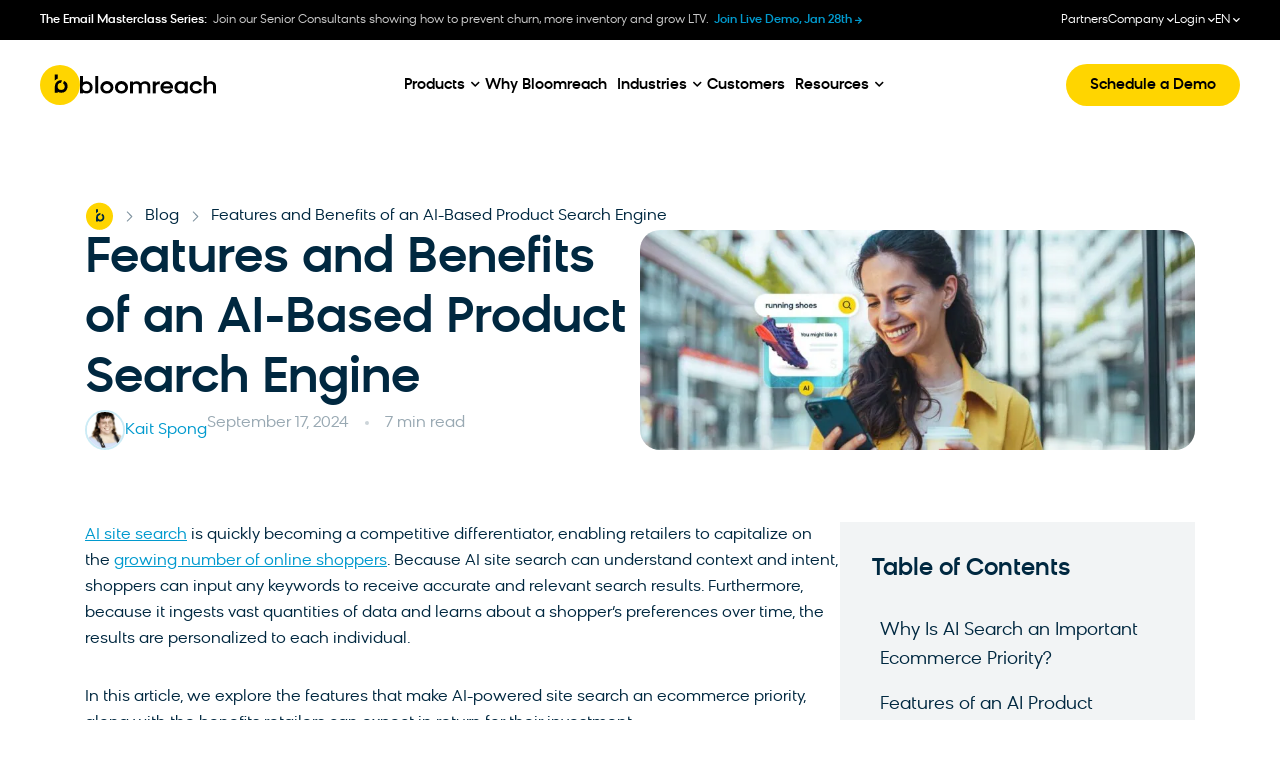

--- FILE ---
content_type: text/html; charset=UTF-8
request_url: https://www.bloomreach.com/en/blog/ai-based-product-search-engine
body_size: 101908
content:
<!DOCTYPE html>
<html lang="en-US" prefix="og: https://ogp.me/ns#">
<head>
	<meta charset="UTF-8">
	<meta name="viewport" content="width=device-width, initial-scale=1">
	<link rel="profile" href="https://gmpg.org/xfn/11">
	
	<link rel="alternate" hreflang="en" href="https://www.bloomreach.com/en/blog/ai-based-product-search-engine" />
<link rel="alternate" hreflang="x-default" href="https://www.bloomreach.com/en/blog/ai-based-product-search-engine" />
<title>AI-Based Product Search Engine</title>
<link data-rocket-prefetch href="https://www.gstatic.com" rel="dns-prefetch">
<link data-rocket-prefetch href="https://www.googletagmanager.com" rel="dns-prefetch">
<link data-rocket-prefetch href="https://api.exponea.com" rel="dns-prefetch">
<link data-rocket-prefetch href="https://cdn-cookieyes.com" rel="dns-prefetch">
<link data-rocket-prefetch href="https://www.google.com" rel="dns-prefetch">
<link data-rocket-prefetch href="" rel="dns-prefetch">
<link data-rocket-prefetch href="https://js.hsforms.net" rel="dns-prefetch">
<link crossorigin data-rocket-preload as="font" href="https://www.bloomreach.com/wp-content/uploads/2024/04/BloomreachSans-Regular.woff2" rel="preload">
<link crossorigin data-rocket-preload as="font" href="https://www.bloomreach.com/wp-content/plugins/elementor/assets/lib/font-awesome/webfonts/fa-solid-900.woff2" rel="preload">
<meta name="description" content="If you want your ecommerce brand to thrive, you’ll need an AI-based product search engine. Learn more about what it is and why it’s important."/>
<meta name="robots" content="follow, index, max-snippet:-1, max-video-preview:-1, max-image-preview:large"/>
<link rel="canonical" href="https://www.bloomreach.com/en/blog/ai-based-product-search-engine" />
<meta property="og:locale" content="en_US" />
<meta property="og:type" content="article" />
<meta property="og:title" content="AI-Based Product Search Engine" />
<meta property="og:description" content="If you want your ecommerce brand to thrive, you’ll need an AI-based product search engine. Learn more about what it is and why it’s important." />
<meta property="og:url" content="https://www.bloomreach.com/en/blog/ai-based-product-search-engine" />
<meta property="og:site_name" content="Bloomreach" />
<meta property="og:updated_time" content="2024-09-17T10:15:57+00:00" />
<meta property="og:image" content="https://www.bloomreach.com/wp-content/uploads/2024/05/ai-based-product-search_header-1024x332.jpg" />
<meta property="og:image:secure_url" content="https://www.bloomreach.com/wp-content/uploads/2024/05/ai-based-product-search_header-1024x332.jpg" />
<meta property="og:image:width" content="800" />
<meta property="og:image:height" content="259" />
<meta property="og:image:alt" content="Features and Benefits of an AI-Based Product Search Engine" />
<meta property="og:image:type" content="image/jpeg" />
<meta property="article:published_time" content="2023-11-02T19:34:17+00:00" />
<meta property="article:modified_time" content="2024-09-17T10:15:57+00:00" />
<meta name="twitter:card" content="summary_large_image" />
<meta name="twitter:title" content="AI-Based Product Search Engine" />
<meta name="twitter:description" content="If you want your ecommerce brand to thrive, you’ll need an AI-based product search engine. Learn more about what it is and why it’s important." />
<meta name="twitter:image" content="https://www.bloomreach.com/wp-content/uploads/2024/05/ai-based-product-search_header-1024x332.jpg" />
<script type="application/ld+json" class="rank-math-schema-pro">{"@context":"https://schema.org","@graph":[{"@type":"Organization","@id":"https://www.bloomreach.com/en#organization/","name":"Bloomreach","url":"https://www.bloomreach.com/","logo":{"@type":"ImageObject","@id":"https://www.bloomreach.com/en#logo/","url":"https://www.bloomreach.com/wp-content/uploads/2024/06/logo-bloomreach.svg","contentUrl":"https://www.bloomreach.com/wp-content/uploads/2024/06/logo-bloomreach.svg","caption":"Bloomreach","inLanguage":"en-US"},"description":"We unify real-time customer and product data so businesses understand what customers really want. By connecting that understanding to every channel, the ecommerce experience becomes limitless, continuously reflecting a changing customer as they shop. With the scale of AI, this creates endless new paths to purchase, greater profitability, and fast business growth."},{"@type":"WebSite","@id":"https://www.bloomreach.com/en#website/","url":"https://www.bloomreach.com/en","name":"Bloomreach","publisher":{"@id":"https://www.bloomreach.com/en#organization/"},"inLanguage":"en-US"},{"@type":"ImageObject","@id":"https://www.bloomreach.com/wp-content/uploads/2024/05/ai-based-product-search_header.jpg","url":"https://www.bloomreach.com/wp-content/uploads/2024/05/ai-based-product-search_header.jpg","width":"2220","height":"720","inLanguage":"en-US"},{"@type":"BreadcrumbList","@id":"https://www.bloomreach.com/en/blog/ai-based-product-search-engine#breadcrumb","itemListElement":[{"@type":"ListItem","position":"1","item":{"@id":"https://www.bloomreach.com/en","name":"Home"}},{"@type":"ListItem","position":"2","item":{"@id":"https://www.bloomreach.com/en/library","name":"Library"}},{"@type":"ListItem","position":"3","item":{"@id":"https://www.bloomreach.com/en/blog","name":"Blog"}},{"@type":"ListItem","position":"4","item":{"@id":"https://www.bloomreach.com/en/blog/ai-based-product-search-engine","name":"Features and Benefits of an AI-Based Product Search Engine"}}]},{"@type":"WebPage","@id":"https://www.bloomreach.com/en/blog/ai-based-product-search-engine#webpage","url":"https://www.bloomreach.com/en/blog/ai-based-product-search-engine","name":"AI-Based Product Search Engine","datePublished":"2023-11-02T19:34:17+00:00","dateModified":"2024-09-17T10:15:57+00:00","isPartOf":{"@id":"https://www.bloomreach.com/en#website/"},"primaryImageOfPage":{"@id":"https://www.bloomreach.com/wp-content/uploads/2024/05/ai-based-product-search_header.jpg"},"inLanguage":"en-US","breadcrumb":{"@id":"https://www.bloomreach.com/en/blog/ai-based-product-search-engine#breadcrumb"}},{"@type":"Person","@id":"https://www.bloomreach.com/en/library/author/kait-spong","name":"Kait Spong","description":"Read the latest content from Kait Spong, for Bloomreach.","url":"https://www.bloomreach.com/en/library/author/kait-spong","image":{"@type":"ImageObject","@id":"https://secure.gravatar.com/avatar/3c362a68f3a5b88b9319cfd7ca64816848eca09f34ae24dd6c6cea232fc309af?s=96&amp;d=mm&amp;r=g","url":"https://secure.gravatar.com/avatar/3c362a68f3a5b88b9319cfd7ca64816848eca09f34ae24dd6c6cea232fc309af?s=96&amp;d=mm&amp;r=g","caption":"Kait Spong","inLanguage":"en-US"},"sameAs":["https://www.linkedin.com/in/kaitcontent/"],"worksFor":{"@id":"https://www.bloomreach.com/en#organization/"}},{"@type":"BlogPosting","headline":"AI-Based Product Search Engine","datePublished":"2023-11-02T19:34:17+00:00","dateModified":"2024-09-17T10:15:57+00:00","articleSection":"Blog","author":{"@id":"https://www.bloomreach.com/en/library/author/kait-spong","name":"Kait Spong"},"publisher":{"@id":"https://www.bloomreach.com/en#organization/"},"description":"If you want your ecommerce brand to thrive, you\u2019ll need an AI-based product search engine. Learn more about what it is and why it\u2019s important.","name":"AI-Based Product Search Engine","@id":"https://www.bloomreach.com/en/blog/ai-based-product-search-engine#richSnippet","isPartOf":{"@id":"https://www.bloomreach.com/en/blog/ai-based-product-search-engine#webpage"},"image":{"@id":"https://www.bloomreach.com/wp-content/uploads/2024/05/ai-based-product-search_header.jpg"},"inLanguage":"en-US","mainEntityOfPage":{"@id":"https://www.bloomreach.com/en/blog/ai-based-product-search-engine#webpage"}}]}</script>
<link rel='dns-prefetch' href='//cdnjs.cloudflare.com' />
<link rel='dns-prefetch' href='//play.vidyard.com' />

<link rel="alternate" type="application/rss+xml" title="Bloomreach &raquo; Feed" href="https://www.bloomreach.com/en/feed" />
<link rel="alternate" type="application/rss+xml" title="Bloomreach &raquo; Comments Feed" href="https://www.bloomreach.com/en/comments/feed" />
<link rel="alternate" title="oEmbed (JSON)" type="application/json+oembed" href="https://www.bloomreach.com/en/wp-json/oembed/1.0/embed?url=https%3A%2F%2Fwww.bloomreach.com%2Fen%2Fblog%2Fai-based-product-search-engine" />
<link rel="alternate" title="oEmbed (XML)" type="text/xml+oembed" href="https://www.bloomreach.com/en/wp-json/oembed/1.0/embed?url=https%3A%2F%2Fwww.bloomreach.com%2Fen%2Fblog%2Fai-based-product-search-engine&#038;format=xml" />
<style id='wp-img-auto-sizes-contain-inline-css'>
img:is([sizes=auto i],[sizes^="auto," i]){contain-intrinsic-size:3000px 1500px}
/*# sourceURL=wp-img-auto-sizes-contain-inline-css */
</style>
<style id='wp-emoji-styles-inline-css'>

	img.wp-smiley, img.emoji {
		display: inline !important;
		border: none !important;
		box-shadow: none !important;
		height: 1em !important;
		width: 1em !important;
		margin: 0 0.07em !important;
		vertical-align: -0.1em !important;
		background: none !important;
		padding: 0 !important;
	}
/*# sourceURL=wp-emoji-styles-inline-css */
</style>
<link rel='stylesheet' id='wp-block-library-css' href='https://www.bloomreach.com/wp-includes/css/dist/block-library/style.min.css?ver=1.0' media='all' />
<style id='acf-line-banner-v1-style-inline-css'>
.line-banner-v1 {
    margin-bottom: 32px;
    width: 100%;
    text-decoration: none !important;
    padding: 16px 24px;
    background-color: var(--arctic-10);
    border-radius: 16px;
    display: block;
}

.line-banner-v1-inner {
    align-items: center;
    display: flex;
    width: 100%;
}

.line-banner-v1-container .line-banner-v1-label {
    font: var(--body-l-medium-font);
    color: var(--space-100);
    margin-right: 16px;
    margin-bottom: 0;
}

.line-banner-v1-text {
    font: var(--body-l-medium-font);
    color: var(--arctic-100);
    margin-right: auto;
    text-decoration: underline;
}

.line-banner-v1-icon {
    display: flex;
    align-items: center;
    justify-content: center;
    background-color: var(--arctic-100);
    width: 24px;
    height: 24px;
    border-radius: 50%;
    transition: .4s;
}
.line-banner-v1:hover .line-banner-v1-icon {
    transform: translate(12px, -8px) translate3d(0,0,0);
}

.line-banner-v1-icon svg {
    color: var(--white);
}

.line-banner-v1 .mobile-bottom-section {
    display: none;
}


@media (max-width: 1024px) {
    .line-banner-v1-container .line-banner-v1 {
        display: block;
    }

    .line-banner-v1-label {
        flex-grow: 1;
    }

    .line-banner-v1-container .desktop-text {
        display: none;
    }

    .line-banner-v1-container .line-banner-v1 .mobile-bottom-section {
        display: block;
    }

    .line-banner-v1-inner {
        margin-bottom: 4px;
    }

    .line-banner-v1-text {
        font: var(--body-l-regular-font);
        margin-right: unset;
    }
}

/*# sourceURL=https://www.bloomreach.com/wp-content/themes/hello-theme-child-master/gutenberg-blocks/blocks/line-banner-v1/style.css */
</style>
<style id='acf-key-takeaway-v1-style-inline-css'>
.key-takeaway-v1-container {
    background-color: #F2F4F5;
    padding: 32px;
    border-radius: 32px;
    margin-bottom: 32px;
}

.key-takeaway-v1-container .key-takeaway-v1-title {
    font: var(--h4-medium-font);
    color: var(--space-100);
    margin-bottom: 16px;
}

.key-takeaway-v1-container .key-takeaway-v1-text {
    font: var(--body-l-regular-font);
    color: var(--space-80);
    margin-bottom: 30px;
}

@media (max-width: 1024px) {
    .key-takeaway-v1-container {
        padding: 24px 20px;
        border-radius: 20px;
    }

    .key-takeaway-v1-container .key-takeaway-v1-title {
        font: var(--h5-medium-font);
        margin-bottom: 12px;
    }

    .key-takeaway-v1-container .key-takeaway-v1-text {
        font: var(--body-l-regular-font);
        margin-bottom: 20px;
    }
}

/*# sourceURL=https://www.bloomreach.com/wp-content/themes/hello-theme-child-master/gutenberg-blocks/blocks/key-takeaway-v1/style.css */
</style>
<style id='acf-key-takeaway-v1-single-item-style-inline-css'>
.key-takeaway-v1-single-item-container {
    margin-bottom: 30px;
}

.key-takeaway-v1-single-item-container:last-child {
    margin-bottom: 0;
}

.key-takeaway-v1-single-item-title-container {
    display: flex;
    align-items: center;
    margin-bottom: 4px;
}

.key-takeaway-v1-single-item-title-container span {
    width: 32px;
    height: 32px;
    display: flex;
    justify-content: center;
    align-content: center;
    flex-wrap: wrap;
    background-color: var(--gold-100);
    border-radius: 50%;
    margin-right: 24px;
}

.key-takeaway-v1-single-item-title-container svg {
    margin: auto;
}

.key-takeaway-v1-single-item-title-container img {
    max-width: 18px;
    max-height: 18px;
}

.key-takeaway-v1-single-item-container .key-takeaway-v1-single-item-title-container p {
    font: var(--body-2xl-medium-font);
    color: var(--space-100);
    margin-bottom: 0;
}

.key-takeaway-v1-single-item-container .key-takeaway-v1-single-item-text {
    padding-left: 56px;
    font: var(--body-xl-regular-font);
    color: var(--space-80);
    margin-bottom: 0;
}

@media (max-width: 767px) {
    .key-takeaway-v1-single-item-container {
        margin-bottom: 20px;
    }

    .key-takeaway-v1-single-item-title-container {
        margin-bottom: 8px;
    }

    .key-takeaway-v1-single-item-title-container span {
        margin-right: 16px;
    }

    .key-takeaway-v1-single-item-title-container p {
        font: var(--body-xl-medium-font);
    }

    .key-takeaway-v1-single-item-container .key-takeaway-v1-single-item-text {
        padding-left: 49px;
        font: var(--body-l-regular-font);
    }
}

/*# sourceURL=https://www.bloomreach.com/wp-content/themes/hello-theme-child-master/gutenberg-blocks/blocks/key-takeaway-v1/key-takeaway-v1-single-item/style.css */
</style>
<style id='acf-faq-section-v1-style-inline-css'>
.faq-section-v1-container {
    margin-bottom: 32px;
}

.wp-admin .faq-section-v1-container {
    padding: 16px;
}

.faq-section-v1-container .section-title {
    font: var(--h3-medium-font);
    color: var(--space-100);
    margin-bottom: 32px;
}

@media (max-width: 1024px) {
    .faq-section-v1-container .section-title {
        font: var(--h4-medium-font);
        margin-bottom: 24px;
    }

    .faq-section-v1-container {
        margin-bottom: 24px;
    }
}

/*# sourceURL=https://www.bloomreach.com/wp-content/themes/hello-theme-child-master/gutenberg-blocks/blocks/faq-section-v1/style.css */
</style>
<style id='acf-faq-section-v1-single-item-style-inline-css'>
.faq-section-v1-single-item-container {
    display: flex;
    flex-direction: column;
    margin-bottom: 10px;
    border-radius: 16px;
    overflow: hidden;
    border: 1px solid var(--space-10);
}

.faq-section-v1-single-item-container .title-section {
    display: flex;
    align-items: center;
    padding: 10px 10px 10px 16px;
    cursor: pointer;
}

.wp-admin .faq-section-v1-single-item-container .title-section {
    cursor: auto;
}

.faq-section-v1-single-item-container .item-title {
    font: var(--body-l-medium-font);
    color: var(--space-100);
    margin-right: 10px;
    flex-grow: 1;
    margin-bottom: 0;
}

.faq-section-v1-single-item-container .item-button {
    width: 48px;
    height: 48px;
    border-radius: 50%;
    display: flex;
    align-items: center;
    justify-content: center;
    border: 1px solid var(--space-10);
    transition: border 0.3s linear;
}

.faq-section-v1-single-item-container .item-button svg {
    color: var(--arctic-100);
    margin: auto;
    transition: transform 0.3s linear;
}

.open.faq-section-v1-single-item-container .item-button {
    border-color: transparent;
}

.open.faq-section-v1-single-item-container .item-button svg {
    transform: rotate(180deg);
}

.faq-section-v1-single-item-container .item-content {
    transition: height 0.3s linear;
    height: 0;
    overflow: hidden;
}

.faq-section-v1-single-item-container .content-inner {
    padding: 16px 16px 32px 16px;
}

.wp-admin .faq-section-v1-single-item-container .item-content {
    height: unset;
}

.faq-section-v1-single-item-container .item-content p {
    font: var(--body-l-regular-font);
    color: var(--space-100);
    margin: 0;
}

@media (max-width: 1024px) {
    .faq-section-v1-single-item-container {
        border-radius: 8px;
        margin-bottom: 12px;
    }

    .faq-section-v1-single-item-container .title-section {
        padding: 16px 12px;
    }

    .faq-section-v1-single-item-container .item-title {
        margin-right: 26px;
        margin-bottom: 0;
    }

    .faq-section-v1-single-item-container .content-inner {
        padding: 8px 16px 16px 16px;
    }
}

/*# sourceURL=https://www.bloomreach.com/wp-content/themes/hello-theme-child-master/gutenberg-blocks/blocks/faq-section-v1/faq-section-v1-single-item/style.css */
</style>
<style id='acf-cta-section-v1-style-inline-css'>
.cta-section-v1-container {
    padding: 32px;
    margin-bottom: 32px;
    background-color: var(--space-05);
    border-radius: 32px;
    display: flex;
}

.cta-section-v1-container .img,
.cta-section-v1-container .video,
.cta-section-v1-container .vidyard-player-container {
    background-position: center;
    background-size: cover;
    width: 143px !important;
    height: 123px !important;
    border-radius: 20px;
    overflow: hidden;
    flex-shrink: 0;
    margin: 0 !important;
    margin-right: 14px !important;
}

.cta-section-v1-container .lottie {
    width: 143px !important;
    height: 123px !important;
    border-radius: 20px;
    overflow: hidden;
    flex-shrink: 0;
    margin: 0 !important;
    margin-right: 14px !important;
}

.cta-section-v1-container .vidyard-player-container .vidyard-lightbox-centering,
.cta-section-v1-container .vidyard-player-container > div {
    padding-bottom: 123px !important;
}

.cta-section-v1-container .img.empty,
.cta-section-v1-container .video.empty,
.cta-section-v1-container .lottie {
    opacity: 0.25;
}

.cta-section-v1-container .section-title {
    font: var(--h4-medium-font);
    color: var(--space-100);
    margin: 0 !important;
    margin-bottom: 16px !important;;
}

.cta-section-v1-container .right-section p {
    font: var(--body-l-regular-font);
    color: var(--space-80);
    margin-bottom: 24px;
}

.button-filled-large-arctic {
    border-radius: 99px;
    padding: 10px 32px;
    font: var(--body-l-medium-font);
    color: var(--white);
    text-align: center;
    background: var(--arctic-100);
    transition: background-color 0.3s linear;
    text-decoration: none !important;
}

.button-filled-large-arctic:hover {
    background-color: var(--arctic-120);
    text-decoration: none !important;
    color: var(--white);
}

@media (max-width: 1024px) {
    .cta-section-v1-container {
        padding: 12px;
        border-radius: 12px;
    }

    .cta-section-v1-container .img,
    .cta-section-v1-container .video,
    .cta-section-v1-container .vidyard-player-container {
        border-radius: 8px !important;
    }

    .cta-section-v1-container .right-section {
        flex: 1;
        display: flex;
        flex-direction: column;
        justify-content: center;
    }

    .cta-section-v1-container .section-title {
        margin-bottom: 4px !important;;
        font-size: var(--body-m-medium-font-size);
        line-height: var(--body-m-medium-line-height);
        letter-spacing: var(--body-m-medium-letter-spacing);
    }

    .cta-section-v1-container .right-section p {
        margin-bottom: 12px;
        font-size: var(--body-s-regular-font-size);
        line-height: var(--body-s-regular-line-height);
        letter-spacing: var(--body-s-regular-letter-spacing);
    }

    .cta-section-v1-container .button-filled-large-arctic {
        display: block;
        width: 100%;
        font-size: var(--body-s-medium-font-size);
        line-height: var(--body-s-medium-line-height);
        letter-spacing: var(--body-s-medium-letter-spacing);
        padding: 11px 32px;
    }
}

/*# sourceURL=https://www.bloomreach.com/wp-content/themes/hello-theme-child-master/gutenberg-blocks/blocks/cta-section-v1/style.css */
</style>
<style id='acf-subscribe-to-platform-v1-style-inline-css'>
.subscribe-to-platform-v1-container {
    padding: 16px 16px 16px 24px;
    margin-bottom: 32px;
    background-color: var(--arctic-10);
    border-radius: 16px;
    display: flex;
    align-items: center;
}


.subscribe-to-platform-v1-container .title-section {
    flex-grow: 1;
    margin-right: 16px;
    display: flex;
    align-items: center;
}

.subscribe-to-platform-v1-container .title-section p {
    margin-bottom: 0;
    color: var(--space-100);
    font: var(--body-l-medium-font);
}

.subscribe-to-platform-v1-container .icons-section {
    display: flex;
    align-items: center;
}

.subscribe-to-platform-v1-container .icons-section a {
    display: inline-block;
    margin-right: 16px;
    height: 30px;
    width: 30px;
}

/* no_background variant */
.subscribe-to-platform-v1-container.no_background {
    padding-left: 0;
    background: unset;
}

.subscribe-to-platform-v1-container.no_background .title-section {
    flex-grow: 0;
}


@media (max-width: 1024px) {
    .subscribe-to-platform-v1-container {
        padding: 0;
        display: block;
        background-color: unset;
    }

    .subscribe-to-platform-v1-container .title-section {
        border-radius: 16px;
        padding: 16px;
        background-color: var(--arctic-10);
        text-align: center;
        width: 100%;
        margin-bottom: 32px;
        justify-content: center;
    }

    .subscribe-to-platform-v1-container .icons-section {
        width: 100%;
        display: flex;
        justify-content: center;
    }

    .subscribe-to-platform-v1-container .icons-section a {
        margin-left: 8px;
        margin-right: 8px;
    }

    /* no_background variant */
    .subscribe-to-platform-v1-container.no_background .title-section {
        padding: 0;
        justify-content: start;
        background-color: unset;
        margin-bottom: 16px;
        text-align: start;
    }

    .subscribe-to-platform-v1-container.no_background .icons-section {
        justify-content: start;
    }
}

/*# sourceURL=https://www.bloomreach.com/wp-content/themes/hello-theme-child-master/gutenberg-blocks/blocks/subscribe-to-platform-v1/style.css */
</style>
<style id='acf-subscribe-newsletter-v1-style-inline-css'>
.subscribe-newsletter-v1-container {
    display: flex;
    padding: 32px;
    flex-direction: column;
    align-items: flex-start;
    gap: 80px;
    background-color: var(--arctic-10);
    border-radius: 32px;
    margin-bottom: 32px;
}
.subscribe-newsletter-v1-row {
    display: flex;
    align-items: flex-end;
    gap: 30px;
    align-self: stretch;
}
.subscribe-newsletter-v1-vertical .subscribe-newsletter-v1-row {
    display: block;
    text-align: center;
}
.subscribe-newsletter-v1-left-panel {
    display: flex;
    flex-direction: column;
    justify-content: center;
    align-items: flex-start;
    gap: 30px;
    flex: 1 0 0;
}
.subscribe-newsletter-v1-right-panel {
    display: flex;
    flex-direction: column;
    align-items: center;
    gap: 16px;
    flex: 1 0 0;
}
.subscribe-newsletter-v1-vertical .subscribe-newsletter-v1-right-panel {
    max-width: 508px;
    margin: 0 auto;
}
.subscribe-newsletter-v1-avatars {
    display: flex;
    flex-direction: row;
    align-items: center;
    gap: -10px;
}
.subscribe-newsletter-v1-avatar {
    width: 40px;
    height: 40px;
    border-radius: 40px;
    border: 2px solid var(--arctic-20);
    background: lightgray 50% / cover no-repeat;
    margin-left: -10px;
}
.subscribe-newsletter-v1-avatar:first-child {
    margin-left: 0;
}
.subscribe-newsletter-v1-container h3 {
    align-self: stretch;
    color: var(--space-100);
    font: var(--h3-medium-font) !important;
    margin: 0 !important;
}
.subscribe-newsletter-v1-vertical .subscribe-newsletter-v1-row h3 {
    text-align: center;
    margin-bottom: 16px !important;
}
.subscribe-newsletter-v1-container form {
    margin: 0;
}

.subscribe-newsletter-v1-container form {
    display: flex;
    flex-wrap: wrap;
    column-gap: 8px;
    row-gap: 16px;
}

.subscribe-newsletter-v1-container form .hs_email {
    order: 1;
    width: calc(100% - 150px);
}

.subscribe-newsletter-v1-container form .legal-consent-container {
    order: 3;
}

.subscribe-newsletter-v1-container form .hs_email label[id^=label-email] {
    display: none;
}

.subscribe-newsletter-v1-container form .hs_email .input input {
    padding: 10px 32px;
    border-radius: 99px;
    background: var( --white );
    border: 1px solid var( --space-20 );
    font: var( --body-l-regular-font );
    color: var( --space-100 );
}

.subscribe-newsletter-v1-container form .hs_email .input input:focus {
    outline: none;
}

.subscribe-newsletter-v1-container form .hs_submit {
    order: 2;
}

.subscribe-newsletter-v1-container form .hs_submit .hs-button {
    color: var( --space-100 );
    background-color: var( --gold-100 );
    border: none;
}

.subscribe-newsletter-v1-container form .hs_submit .hs-button:hover {
    background-color: var( --gold-80 );
}

.subscribe-newsletter-v1-container form .legal-consent-container p {
    font: var( --body-s-regular-font );
    color: var( --space-60 );
    margin-bottom: 0;
}
.subscribe-newsletter-v1-container form .legal-consent-container ul {
    margin-bottom: 0;
}

.subscribe-newsletter-v1-container form .legal-consent-container p strong {
    font-weight: 400;
}

.subscribe-newsletter-v1-container form .legal-consent-container p a {
    font: inherit;
    color: inherit;
    text-decoration: underline;
}

.subscribe-newsletter-v1-container .elementor-menu-anchor {
    display: none !important;
}

@media (max-width: 1024px) {
    .subscribe-newsletter-v1-row {
        display: block;
    }
    .subscribe-newsletter-v1-left-panel {
        gap: 24px;
    }
    .subscribe-newsletter-v1-container h3 {
        text-align: center;
        margin-bottom: 20px !important;
    }
    .subscribe-newsletter-v1-vertical .subscribe-newsletter-v1-row h3 {
        text-align: center;
        margin-bottom: 24px !important;
    }

    .subscribe-newsletter-v1-container form {
        column-gap: 0;
        row-gap: 12px;
    }

    .subscribe-newsletter-v1-container form .hs_email {
        width: 100%;
    }

    .subscribe-newsletter-v1-container form .legal-consent-container {
        padding-top: 8px;
    }

    .subscribe-newsletter-v1-container form .hs_submit,
    .subscribe-newsletter-v1-container form .hs_submit .hs-button {
        width: 100%;
    }
}

/*# sourceURL=https://www.bloomreach.com/wp-content/themes/hello-theme-child-master/gutenberg-blocks/blocks/subscribe-newsletter-v1/style.css */
</style>
<style id='acf-key-takeaways-style-inline-css'>
.key-takeaways-block {
    background-color: #F2F4F5;
    padding: 32px;
    border-radius: 32px;
    margin-bottom: 32px;
}

.key-takeaways-block h4 {
    font: var(--h4-medium-font) !important;
    color: var(--space-100);
    margin-bottom: 16px!important;
}

.key-takeaways-block .key-takeaway-subtitle {
    font: var(--body-l-regular-font);
    color: var(--space-80);
    margin-bottom: 30px;
}

.key-takeaways-list {
    list-style-type: none;
    padding-left: 0 !important;
    counter-reset: takeaway-counter;
    margin-bottom: 0!important;
}

.key-takeaway-item {
    gap: 24px;
    padding-left: 0 !important;
    display: flex;
    align-items: flex-start;
    counter-increment: takeaway-counter;
}

.key-takeaway-item:not(:last-child) {
    margin-bottom: 30px;
}

.key-takeaway-item::before {
    content: counter(takeaway-counter);
    width: 32px;
    height: 32px;
    background-color: var(--gold-100);
    border-radius: 50%;
    display: flex;
    align-items: center;
    justify-content: center;
    color: var(--space-80);
    font-weight: 500;
    flex-shrink: 0;
}

.key-takeaway-title {
    font: var(--h5-medium-font);
    color: var(--space-100);
    margin-bottom: 8px;
}

.key-takeaway-description {
    font: var(--body-l-regular-font);
    color: var(--space-80);
}
/*# sourceURL=https://www.bloomreach.com/wp-content/themes/hello-theme-child-master/gutenberg-blocks/blocks/key-takeways/styles.css */
</style>
<style id='global-styles-inline-css'>
:root{--wp--preset--aspect-ratio--square: 1;--wp--preset--aspect-ratio--4-3: 4/3;--wp--preset--aspect-ratio--3-4: 3/4;--wp--preset--aspect-ratio--3-2: 3/2;--wp--preset--aspect-ratio--2-3: 2/3;--wp--preset--aspect-ratio--16-9: 16/9;--wp--preset--aspect-ratio--9-16: 9/16;--wp--preset--color--black: #000000;--wp--preset--color--cyan-bluish-gray: #abb8c3;--wp--preset--color--white: #ffffff;--wp--preset--color--pale-pink: #f78da7;--wp--preset--color--vivid-red: #cf2e2e;--wp--preset--color--luminous-vivid-orange: #ff6900;--wp--preset--color--luminous-vivid-amber: #fcb900;--wp--preset--color--light-green-cyan: #7bdcb5;--wp--preset--color--vivid-green-cyan: #00d084;--wp--preset--color--pale-cyan-blue: #8ed1fc;--wp--preset--color--vivid-cyan-blue: #0693e3;--wp--preset--color--vivid-purple: #9b51e0;--wp--preset--gradient--vivid-cyan-blue-to-vivid-purple: linear-gradient(135deg,rgb(6,147,227) 0%,rgb(155,81,224) 100%);--wp--preset--gradient--light-green-cyan-to-vivid-green-cyan: linear-gradient(135deg,rgb(122,220,180) 0%,rgb(0,208,130) 100%);--wp--preset--gradient--luminous-vivid-amber-to-luminous-vivid-orange: linear-gradient(135deg,rgb(252,185,0) 0%,rgb(255,105,0) 100%);--wp--preset--gradient--luminous-vivid-orange-to-vivid-red: linear-gradient(135deg,rgb(255,105,0) 0%,rgb(207,46,46) 100%);--wp--preset--gradient--very-light-gray-to-cyan-bluish-gray: linear-gradient(135deg,rgb(238,238,238) 0%,rgb(169,184,195) 100%);--wp--preset--gradient--cool-to-warm-spectrum: linear-gradient(135deg,rgb(74,234,220) 0%,rgb(151,120,209) 20%,rgb(207,42,186) 40%,rgb(238,44,130) 60%,rgb(251,105,98) 80%,rgb(254,248,76) 100%);--wp--preset--gradient--blush-light-purple: linear-gradient(135deg,rgb(255,206,236) 0%,rgb(152,150,240) 100%);--wp--preset--gradient--blush-bordeaux: linear-gradient(135deg,rgb(254,205,165) 0%,rgb(254,45,45) 50%,rgb(107,0,62) 100%);--wp--preset--gradient--luminous-dusk: linear-gradient(135deg,rgb(255,203,112) 0%,rgb(199,81,192) 50%,rgb(65,88,208) 100%);--wp--preset--gradient--pale-ocean: linear-gradient(135deg,rgb(255,245,203) 0%,rgb(182,227,212) 50%,rgb(51,167,181) 100%);--wp--preset--gradient--electric-grass: linear-gradient(135deg,rgb(202,248,128) 0%,rgb(113,206,126) 100%);--wp--preset--gradient--midnight: linear-gradient(135deg,rgb(2,3,129) 0%,rgb(40,116,252) 100%);--wp--preset--font-size--small: 13px;--wp--preset--font-size--medium: 20px;--wp--preset--font-size--large: 36px;--wp--preset--font-size--x-large: 42px;--wp--preset--spacing--20: 0.44rem;--wp--preset--spacing--30: 0.67rem;--wp--preset--spacing--40: 1rem;--wp--preset--spacing--50: 1.5rem;--wp--preset--spacing--60: 2.25rem;--wp--preset--spacing--70: 3.38rem;--wp--preset--spacing--80: 5.06rem;--wp--preset--shadow--natural: 6px 6px 9px rgba(0, 0, 0, 0.2);--wp--preset--shadow--deep: 12px 12px 50px rgba(0, 0, 0, 0.4);--wp--preset--shadow--sharp: 6px 6px 0px rgba(0, 0, 0, 0.2);--wp--preset--shadow--outlined: 6px 6px 0px -3px rgb(255, 255, 255), 6px 6px rgb(0, 0, 0);--wp--preset--shadow--crisp: 6px 6px 0px rgb(0, 0, 0);}:root { --wp--style--global--content-size: 800px;--wp--style--global--wide-size: 1200px; }:where(body) { margin: 0; }.wp-site-blocks > .alignleft { float: left; margin-right: 2em; }.wp-site-blocks > .alignright { float: right; margin-left: 2em; }.wp-site-blocks > .aligncenter { justify-content: center; margin-left: auto; margin-right: auto; }:where(.wp-site-blocks) > * { margin-block-start: 24px; margin-block-end: 0; }:where(.wp-site-blocks) > :first-child { margin-block-start: 0; }:where(.wp-site-blocks) > :last-child { margin-block-end: 0; }:root { --wp--style--block-gap: 24px; }:root :where(.is-layout-flow) > :first-child{margin-block-start: 0;}:root :where(.is-layout-flow) > :last-child{margin-block-end: 0;}:root :where(.is-layout-flow) > *{margin-block-start: 24px;margin-block-end: 0;}:root :where(.is-layout-constrained) > :first-child{margin-block-start: 0;}:root :where(.is-layout-constrained) > :last-child{margin-block-end: 0;}:root :where(.is-layout-constrained) > *{margin-block-start: 24px;margin-block-end: 0;}:root :where(.is-layout-flex){gap: 24px;}:root :where(.is-layout-grid){gap: 24px;}.is-layout-flow > .alignleft{float: left;margin-inline-start: 0;margin-inline-end: 2em;}.is-layout-flow > .alignright{float: right;margin-inline-start: 2em;margin-inline-end: 0;}.is-layout-flow > .aligncenter{margin-left: auto !important;margin-right: auto !important;}.is-layout-constrained > .alignleft{float: left;margin-inline-start: 0;margin-inline-end: 2em;}.is-layout-constrained > .alignright{float: right;margin-inline-start: 2em;margin-inline-end: 0;}.is-layout-constrained > .aligncenter{margin-left: auto !important;margin-right: auto !important;}.is-layout-constrained > :where(:not(.alignleft):not(.alignright):not(.alignfull)){max-width: var(--wp--style--global--content-size);margin-left: auto !important;margin-right: auto !important;}.is-layout-constrained > .alignwide{max-width: var(--wp--style--global--wide-size);}body .is-layout-flex{display: flex;}.is-layout-flex{flex-wrap: wrap;align-items: center;}.is-layout-flex > :is(*, div){margin: 0;}body .is-layout-grid{display: grid;}.is-layout-grid > :is(*, div){margin: 0;}body{padding-top: 0px;padding-right: 0px;padding-bottom: 0px;padding-left: 0px;}a:where(:not(.wp-element-button)){text-decoration: underline;}:root :where(.wp-element-button, .wp-block-button__link){background-color: #32373c;border-width: 0;color: #fff;font-family: inherit;font-size: inherit;font-style: inherit;font-weight: inherit;letter-spacing: inherit;line-height: inherit;padding-top: calc(0.667em + 2px);padding-right: calc(1.333em + 2px);padding-bottom: calc(0.667em + 2px);padding-left: calc(1.333em + 2px);text-decoration: none;text-transform: inherit;}.has-black-color{color: var(--wp--preset--color--black) !important;}.has-cyan-bluish-gray-color{color: var(--wp--preset--color--cyan-bluish-gray) !important;}.has-white-color{color: var(--wp--preset--color--white) !important;}.has-pale-pink-color{color: var(--wp--preset--color--pale-pink) !important;}.has-vivid-red-color{color: var(--wp--preset--color--vivid-red) !important;}.has-luminous-vivid-orange-color{color: var(--wp--preset--color--luminous-vivid-orange) !important;}.has-luminous-vivid-amber-color{color: var(--wp--preset--color--luminous-vivid-amber) !important;}.has-light-green-cyan-color{color: var(--wp--preset--color--light-green-cyan) !important;}.has-vivid-green-cyan-color{color: var(--wp--preset--color--vivid-green-cyan) !important;}.has-pale-cyan-blue-color{color: var(--wp--preset--color--pale-cyan-blue) !important;}.has-vivid-cyan-blue-color{color: var(--wp--preset--color--vivid-cyan-blue) !important;}.has-vivid-purple-color{color: var(--wp--preset--color--vivid-purple) !important;}.has-black-background-color{background-color: var(--wp--preset--color--black) !important;}.has-cyan-bluish-gray-background-color{background-color: var(--wp--preset--color--cyan-bluish-gray) !important;}.has-white-background-color{background-color: var(--wp--preset--color--white) !important;}.has-pale-pink-background-color{background-color: var(--wp--preset--color--pale-pink) !important;}.has-vivid-red-background-color{background-color: var(--wp--preset--color--vivid-red) !important;}.has-luminous-vivid-orange-background-color{background-color: var(--wp--preset--color--luminous-vivid-orange) !important;}.has-luminous-vivid-amber-background-color{background-color: var(--wp--preset--color--luminous-vivid-amber) !important;}.has-light-green-cyan-background-color{background-color: var(--wp--preset--color--light-green-cyan) !important;}.has-vivid-green-cyan-background-color{background-color: var(--wp--preset--color--vivid-green-cyan) !important;}.has-pale-cyan-blue-background-color{background-color: var(--wp--preset--color--pale-cyan-blue) !important;}.has-vivid-cyan-blue-background-color{background-color: var(--wp--preset--color--vivid-cyan-blue) !important;}.has-vivid-purple-background-color{background-color: var(--wp--preset--color--vivid-purple) !important;}.has-black-border-color{border-color: var(--wp--preset--color--black) !important;}.has-cyan-bluish-gray-border-color{border-color: var(--wp--preset--color--cyan-bluish-gray) !important;}.has-white-border-color{border-color: var(--wp--preset--color--white) !important;}.has-pale-pink-border-color{border-color: var(--wp--preset--color--pale-pink) !important;}.has-vivid-red-border-color{border-color: var(--wp--preset--color--vivid-red) !important;}.has-luminous-vivid-orange-border-color{border-color: var(--wp--preset--color--luminous-vivid-orange) !important;}.has-luminous-vivid-amber-border-color{border-color: var(--wp--preset--color--luminous-vivid-amber) !important;}.has-light-green-cyan-border-color{border-color: var(--wp--preset--color--light-green-cyan) !important;}.has-vivid-green-cyan-border-color{border-color: var(--wp--preset--color--vivid-green-cyan) !important;}.has-pale-cyan-blue-border-color{border-color: var(--wp--preset--color--pale-cyan-blue) !important;}.has-vivid-cyan-blue-border-color{border-color: var(--wp--preset--color--vivid-cyan-blue) !important;}.has-vivid-purple-border-color{border-color: var(--wp--preset--color--vivid-purple) !important;}.has-vivid-cyan-blue-to-vivid-purple-gradient-background{background: var(--wp--preset--gradient--vivid-cyan-blue-to-vivid-purple) !important;}.has-light-green-cyan-to-vivid-green-cyan-gradient-background{background: var(--wp--preset--gradient--light-green-cyan-to-vivid-green-cyan) !important;}.has-luminous-vivid-amber-to-luminous-vivid-orange-gradient-background{background: var(--wp--preset--gradient--luminous-vivid-amber-to-luminous-vivid-orange) !important;}.has-luminous-vivid-orange-to-vivid-red-gradient-background{background: var(--wp--preset--gradient--luminous-vivid-orange-to-vivid-red) !important;}.has-very-light-gray-to-cyan-bluish-gray-gradient-background{background: var(--wp--preset--gradient--very-light-gray-to-cyan-bluish-gray) !important;}.has-cool-to-warm-spectrum-gradient-background{background: var(--wp--preset--gradient--cool-to-warm-spectrum) !important;}.has-blush-light-purple-gradient-background{background: var(--wp--preset--gradient--blush-light-purple) !important;}.has-blush-bordeaux-gradient-background{background: var(--wp--preset--gradient--blush-bordeaux) !important;}.has-luminous-dusk-gradient-background{background: var(--wp--preset--gradient--luminous-dusk) !important;}.has-pale-ocean-gradient-background{background: var(--wp--preset--gradient--pale-ocean) !important;}.has-electric-grass-gradient-background{background: var(--wp--preset--gradient--electric-grass) !important;}.has-midnight-gradient-background{background: var(--wp--preset--gradient--midnight) !important;}.has-small-font-size{font-size: var(--wp--preset--font-size--small) !important;}.has-medium-font-size{font-size: var(--wp--preset--font-size--medium) !important;}.has-large-font-size{font-size: var(--wp--preset--font-size--large) !important;}.has-x-large-font-size{font-size: var(--wp--preset--font-size--x-large) !important;}
:root :where(.wp-block-pullquote){font-size: 1.5em;line-height: 1.6;}
/*# sourceURL=global-styles-inline-css */
</style>
<link rel='stylesheet' id='wpml-legacy-dropdown-0-css' href='https://www.bloomreach.com/wp-content/plugins/sitepress-multilingual-cms/templates/language-switchers/legacy-dropdown/style.min.css?ver=1' media='all' />
<link rel='stylesheet' id='wpml-menu-item-0-css' href='https://www.bloomreach.com/wp-content/plugins/sitepress-multilingual-cms/templates/language-switchers/menu-item/style.min.css?ver=1' media='all' />
<link rel='stylesheet' id='jquery-ui-css-css' href='https://www.bloomreach.com/wp-content/themes/hello-theme-child-master/assets/css/jquery-ui.min.css' media='all' />
<link data-minify="1" rel='stylesheet' id='common-css-css' href='https://www.bloomreach.com/wp-content/cache/min/1/wp-content/themes/hello-theme-child-master/assets/css/common.css?ver=1768579450' media='all' />
<link data-minify="1" rel='stylesheet' id='user-custom-post-cards-css' href='https://www.bloomreach.com/wp-content/cache/min/1/wp-content/themes/hello-theme-child-master/assets/css/user-custom-post-cards.css?ver=1768579450' media='all' />
<link data-minify="1" rel='stylesheet' id='elementor-icons-icomoon-3-css' href='https://www.bloomreach.com/wp-content/cache/min/1/wp-content/uploads/elementor/custom-icons/icomoon-3/style.css?ver=1768579450' media='all' />
<link rel='stylesheet' id='hello-elementor-css' href='https://www.bloomreach.com/wp-content/themes/hello-elementor/style.min.css?ver=3.3.0' media='all' />
<link rel='stylesheet' id='hello-elementor-theme-style-css' href='https://www.bloomreach.com/wp-content/themes/hello-elementor/theme.min.css?ver=3.3.0' media='all' />
<link rel='stylesheet' id='hello-elementor-header-footer-css' href='https://www.bloomreach.com/wp-content/themes/hello-elementor/header-footer.min.css?ver=3.3.0' media='all' />
<link rel='stylesheet' id='elementor-frontend-css' href='https://www.bloomreach.com/wp-content/plugins/elementor/assets/css/frontend.min.css?ver=3.34.1' media='all' />
<link rel='stylesheet' id='elementor-post-13-css' href='https://www.bloomreach.com/wp-content/uploads/elementor/css/post-13.css?ver=1768579447' media='all' />
<link rel='stylesheet' id='widget-image-css' href='https://www.bloomreach.com/wp-content/plugins/elementor/assets/css/widget-image.min.css?ver=3.34.1' media='all' />
<link rel='stylesheet' id='widget-heading-css' href='https://www.bloomreach.com/wp-content/plugins/elementor/assets/css/widget-heading.min.css?ver=3.34.1' media='all' />
<link rel='stylesheet' id='widget-nav-menu-css' href='https://www.bloomreach.com/wp-content/plugins/elementor-pro/assets/css/widget-nav-menu.min.css?ver=3.34.0' media='all' />
<link rel='stylesheet' id='e-animation-fadeIn-css' href='https://www.bloomreach.com/wp-content/plugins/elementor/assets/lib/animations/styles/fadeIn.min.css?ver=3.34.1' media='all' />
<link rel='stylesheet' id='widget-mega-menu-css' href='https://www.bloomreach.com/wp-content/plugins/elementor-pro/assets/css/widget-mega-menu.min.css?ver=3.34.0' media='all' />
<link rel='stylesheet' id='widget-video-css' href='https://www.bloomreach.com/wp-content/plugins/elementor/assets/css/widget-video.min.css?ver=3.34.1' media='all' />
<link rel='stylesheet' id='widget-social-icons-css' href='https://www.bloomreach.com/wp-content/plugins/elementor/assets/css/widget-social-icons.min.css?ver=3.34.1' media='all' />
<link rel='stylesheet' id='e-apple-webkit-css' href='https://www.bloomreach.com/wp-content/plugins/elementor/assets/css/conditionals/apple-webkit.min.css?ver=3.34.1' media='all' />
<link rel='stylesheet' id='widget-progress-tracker-css' href='https://www.bloomreach.com/wp-content/plugins/elementor-pro/assets/css/widget-progress-tracker.min.css?ver=3.34.0' media='all' />
<link rel='stylesheet' id='widget-post-info-css' href='https://www.bloomreach.com/wp-content/plugins/elementor-pro/assets/css/widget-post-info.min.css?ver=3.34.0' media='all' />
<link rel='stylesheet' id='widget-icon-list-css' href='https://www.bloomreach.com/wp-content/plugins/elementor/assets/css/widget-icon-list.min.css?ver=3.34.1' media='all' />
<link rel='stylesheet' id='elementor-icons-shared-0-css' href='https://www.bloomreach.com/wp-content/plugins/elementor/assets/lib/font-awesome/css/fontawesome.min.css?ver=5.15.3' media='all' />
<link data-minify="1" rel='stylesheet' id='elementor-icons-fa-regular-css' href='https://www.bloomreach.com/wp-content/cache/min/1/wp-content/plugins/elementor/assets/lib/font-awesome/css/regular.min.css?ver=1768579450' media='all' />
<link data-minify="1" rel='stylesheet' id='elementor-icons-fa-solid-css' href='https://www.bloomreach.com/wp-content/cache/min/1/wp-content/plugins/elementor/assets/lib/font-awesome/css/solid.min.css?ver=1768579450' media='all' />
<link rel='stylesheet' id='widget-loop-common-css' href='https://www.bloomreach.com/wp-content/plugins/elementor-pro/assets/css/widget-loop-common.min.css?ver=3.34.0' media='all' />
<link rel='stylesheet' id='widget-loop-grid-css' href='https://www.bloomreach.com/wp-content/plugins/elementor-pro/assets/css/widget-loop-grid.min.css?ver=3.34.0' media='all' />
<link rel='stylesheet' id='widget-table-of-contents-css' href='https://www.bloomreach.com/wp-content/plugins/elementor-pro/assets/css/widget-table-of-contents.min.css?ver=3.34.0' media='all' />
<link rel='stylesheet' id='widget-share-buttons-css' href='https://www.bloomreach.com/wp-content/plugins/elementor-pro/assets/css/widget-share-buttons.min.css?ver=3.34.0' media='all' />
<link data-minify="1" rel='stylesheet' id='elementor-icons-fa-brands-css' href='https://www.bloomreach.com/wp-content/cache/min/1/wp-content/plugins/elementor/assets/lib/font-awesome/css/brands.min.css?ver=1768579450' media='all' />
<link data-minify="1" rel='stylesheet' id='swiper-css' href='https://www.bloomreach.com/wp-content/cache/min/1/wp-content/plugins/elementor/assets/lib/swiper/v8/css/swiper.min.css?ver=1768579450' media='all' />
<link rel='stylesheet' id='e-swiper-css' href='https://www.bloomreach.com/wp-content/plugins/elementor/assets/css/conditionals/e-swiper.min.css?ver=3.34.1' media='all' />
<link rel='stylesheet' id='widget-nested-carousel-css' href='https://www.bloomreach.com/wp-content/plugins/elementor-pro/assets/css/widget-nested-carousel.min.css?ver=3.34.0' media='all' />
<link data-minify="1" rel='stylesheet' id='elementor-icons-css' href='https://www.bloomreach.com/wp-content/cache/min/1/wp-content/plugins/elementor/assets/lib/eicons/css/elementor-icons.min.css?ver=1768579450' media='all' />
<link rel='stylesheet' id='elementor-post-99-css' href='https://www.bloomreach.com/wp-content/uploads/elementor/css/post-99.css?ver=1768579453' media='all' />
<link rel='stylesheet' id='elementor-post-65820-css' href='https://www.bloomreach.com/wp-content/uploads/elementor/css/post-65820.css?ver=1768579449' media='all' />
<link rel='stylesheet' id='elementor-post-383-css' href='https://www.bloomreach.com/wp-content/uploads/elementor/css/post-383.css?ver=1768579456' media='all' />
<link data-minify="1" rel='stylesheet' id='hello-elementor-child-style-css' href='https://www.bloomreach.com/wp-content/cache/min/1/wp-content/themes/hello-theme-child-master/style.css?ver=1768579450' media='all' />
<script id="wpml-cookie-js-extra">
var wpml_cookies = {"wp-wpml_current_language":{"value":"en","expires":1,"path":"/"}};
var wpml_cookies = {"wp-wpml_current_language":{"value":"en","expires":1,"path":"/"}};
var wpml_cookies = {"wp-wpml_current_language":{"value":"en","expires":1,"path":"/"}};
var wpml_cookies = {"wp-wpml_current_language":{"value":"en","expires":1,"path":"/"}};
//# sourceURL=wpml-cookie-js-extra
</script>
<script data-minify="1" src="https://www.bloomreach.com/wp-content/cache/min/1/wp-content/plugins/sitepress-multilingual-cms/res/js/cookies/language-cookie.js?ver=1767016775" id="wpml-cookie-js" defer data-wp-strategy="defer"></script>
<script src="https://www.bloomreach.com/wp-content/plugins/sitepress-multilingual-cms/templates/language-switchers/legacy-dropdown/script.min.js?ver=1" id="wpml-legacy-dropdown-0-js" data-rocket-defer defer></script>
<script data-minify="1" src="https://www.bloomreach.com/wp-content/cache/min/1/ajax/libs/bodymovin/5.12.2/lottie.min.js?ver=1767016775" id="bodymovin-js" data-rocket-defer defer></script>
<script src="https://www.bloomreach.com/wp-includes/js/jquery/jquery.min.js?ver=3.7.1" id="jquery-core-js"></script>
<script src="https://www.bloomreach.com/wp-includes/js/jquery/jquery-migrate.min.js?ver=3.4.1" id="jquery-migrate-js" data-rocket-defer defer></script>
<script src="https://www.bloomreach.com/wp-content/themes/hello-theme-child-master/js/scripts.js?ver=1.21" id="bloomreach-script-js"></script>
<script data-minify="1" src="https://www.bloomreach.com/wp-content/cache/min/1/wp-content/themes/hello-theme-child-master/js/authors-carousel.js?ver=1767016775" id="authors-carousel-js" data-rocket-defer defer></script>
<link rel="https://api.w.org/" href="https://www.bloomreach.com/en/wp-json/" /><link rel="alternate" title="JSON" type="application/json" href="https://www.bloomreach.com/en/wp-json/wp/v2/library/22553" /><link rel="EditURI" type="application/rsd+xml" title="RSD" href="https://www.bloomreach.com/xmlrpc.php?rsd" />
<link rel='shortlink' href='https://www.bloomreach.com/en?p=22553' />
    <script>
        jQuery(document).ready(function($) {
            // Close dropdowns when clicking outside
            $(document).on('click', function(e) {
                if (!$(e.target).closest('.br-tax-items, .br-tax-item, .br-tax-field').length) {
                    $('.br-tax').removeClass('active');
                }
            });

            $('.ew-load-more-button').on('click', function() {
                var $button = $(this);
                var $container = $button.closest('.ew-container');
                var category = $button.attr('data-category');
                var type = $container.attr('data-ew-type');
                var offset = parseInt($button.attr('data-offset'));
                
                $button.addClass('loading');
                $container.find('.ew-hide').slice(0, 6).slideDown(500, function() {
                    $(this).removeClass('ew-hide');
                });

                if ($button.closest('.ew-load-more').hasClass('last_load_more')) {
                    $button.closest('.ew-load-more').removeClass('last_load_more').slideUp();
                    return;
                }

                $.ajax({
                    url: 'https://www.bloomreach.com/wp-admin/admin-ajax.php',
                    type: 'POST',
                    data: {
                        action: 'ew_load_posts_ajax',
                        type: type,
                        offset: offset,
                        category: category,
                        nonce: 'c979bc96c7'
                    },
                    success: function(response) {
                        if (response.html) {
                            $container.find('.ew-items').append(response.html);
                            $button.attr('data-offset', offset + 6);
                            if (!response.has_more) {
                                $button.closest('.ew-load-more').addClass('last_load_more');
                            }
                        }
                    },
                    error: function() {
                        $button.text('Error loading more. Click to try again.');
                    },
                    complete: function() {
                        $button.removeClass('loading');
                    }
                });
            });

            // Toggle dropdown
            $('.br-tax-field').on('click', function() {
                const $currentTax = $(this).closest('.br-tax');
                $('.br-tax').not($currentTax).removeClass('active');
                $currentTax.toggleClass('active');
            });

            

            // Handle filter selection
            $('.br-tax-item').on('click', function() {

                const $this = $(this);
                const $parent = $this.closest('.br-tax-items');
                const $field = $parent.siblings('.br-tax-field').find('.br-tax-field-label');
                const taxType = $parent.closest('.br-tax').attr('class').match(/br-tax--(\w+)s/)[1];
                
                if ($this.attr('data-ew-' + taxType) === 'all') {
                    $parent.find('.br-tax-item').removeClass('active');
                    $this.addClass('active');
                } else {
                    $this.toggleClass('active');
                    $parent.find('.br-tax-item[data-ew-' + taxType + '="all"]').removeClass('active');
                }

                // Collect active filters
                const activeFilters = {
                    type: [],
                    region: [],
                    solution: []
                };

                $('#all-upcoming .br-tax-item.active').each(function() {
                    const $item = $(this);
                    const type = $item.closest('.br-tax').attr('class').match(/br-tax--(\w+)s/)[1];
                    const value = $item.attr('data-ew-' + type);
                    if (value !== 'all') {
                        activeFilters[type].push(value);
                    }
                });

                // Filter items
                $('.ew-upcoming').each(function() {
                    const $item = $(this);
                    const itemType = $item.attr('data-ew-type');
                    const itemRegions = $item.attr('data-ew-regions').split('|');
                    const itemSolutions = $item.attr('data-ew-solutions').split('|');

                    const matchesType = !activeFilters.type.length || activeFilters.type.includes(itemType);
                    const matchesRegion = !activeFilters.region.length || itemRegions.some(r => activeFilters.region.includes(r));
                    const matchesSolution = !activeFilters.solution.length || itemSolutions.some(s => activeFilters.solution.includes(s));

                    if (matchesType && matchesRegion && matchesSolution) {
                        $item.fadeIn();
                    } else {
                        $item.fadeOut();
                    }

                    // Check for no results
                    $item.promise().done(function() {
                        const $noResults = $('.ew-no-results');
                        if ($('.ew-upcoming:visible').length === 0) {
                            if ($noResults.length === 0) {
                                $('.ew-container[data-ew-type="upcoming"]').find('.ew-items').append('<div class="ew-no-results">No items matched your filter criteria</div>');
                            }
                        } else {
                            $noResults.remove();
                        }
                    });
                });

                // Update field label
                const $activeItems = $parent.find('.br-tax-item.active');
                if ($activeItems.length === 0) {
                    $parent.find('.br-tax-item[data-ew-' + taxType + '="all"]').addClass('active');
                    $field.text($parent.find('.br-tax-item[data-ew-' + taxType + '="all"] span').text());
                } else if ($activeItems.length === 1) {
                    $field.text($activeItems.find('span').text());
                } else {
                    $field.text($activeItems.length + ' Selected');
                }

                // On-Demand Webinars
                if ($(this).closest('#web-past').length) {
                    var activeFiltersPast = []; 
                    $('#web-past .br-tax-item.active').each(function() {
                        var value = $(this).attr('data-ew-solution');
                        activeFiltersPast.push(value);
                    });

                    var category = activeFiltersPast.join('|');

                    var $container = $('.ew-container[data-ew-type="webinar"]');
                    var $button = $container.find('.ew-load-more-button');
                    $button.closest('.ew-load-more').removeClass('last_load_more');
                    $button.attr('data-offset', 12);
                    $button.attr('data-category', category);

                    var type = 'webinar';
                    var offset = 0;

                    $button.addClass('loading');
                    $container.find('.ew-items').addClass('loading');

                    $.ajax({
                        url: 'https://www.bloomreach.com/wp-admin/admin-ajax.php',
                        type: 'POST',
                        data: {
                            action: 'ew_load_posts_ajax',
                            posts_per_page: 12,
                            type: type,
                            offset: offset,
                            category: category,
                            nonce: 'c979bc96c7'
                        },
                        success: function(response) {
                            if (response.html) {
                                $container.find('.ew-items').html(response.html);
                                $button.attr('data-offset', 12);
                                if (!response.has_more) {
                                    $button.closest('.ew-load-more').addClass('last_load_more');
                                }
                                if (response.post_count <= 6) {
                                    $button.closest('.ew-load-more').removeClass('last_load_more').slideUp();
                                }else{
                                    $button.closest('.ew-load-more').slideDown();
                                }
                            }
                            if (response.post_count === 0) {
                                $container.find('.ew-items').html('<div class="ew-no-results">No items matched your filter criteria</div>');
                            }
                        },
                        error: function() {
                            $button.text('Error loading more. Click to try again.');
                        },
                        complete: function() {
                            $button.removeClass('loading');
                            $container.find('.ew-items').removeClass('loading');
                        }
                    });
                }
            });
        });
    </script>
    <script>if ("serviceWorker" in navigator) { navigator.serviceWorker.register("/service-worker.js"); }</script><style>
	/* General Presets */

	h1,
	h2,
	h3,
	h4,
	h5,
	h6,
	p {
		margin: 0;
	}

	p a {
		color: var(--arctic-100) !important;
		text-decoration: underline !important;
	}

	p strong {
		font-weight: 500;
	}

	/* Images */

	img {
		border-radius: 20px !important;
	}

	.no_border_radius img {
		border-radius: 0 !important;
	}

	/* General Video Fix */

	video {
		clip-path: fill-box;
		background-color: var( --transparent ) !important;
	}

	/* Video Lightbox Fix */

	.dialog-type-lightbox:not(.mobile_menu_popup),
	#vidyard-overlay-wrapper {
		z-index: 10001;
	}

	.elementor-video-container iframe,
	#vidyard-popbox {
		width: 100%;
	}

	/* Videyard Video Presets */

	.vidyard-player-container,
	.vidyard-player-container iframe,
	.elementor-widget-vidyard_widget img {
		border-radius: 20px !important;
	}

	@media (max-width: 1024px) {

		.vidyard-player-container,
		.vidyard-player-container iframe,
		.elementor-widget-vidyard_widget img {
			border-radius: 12px !important;
		}
	}

	/* Video - Inline Animations */

	.e-hosted-video {
		aspect-ratio: initial !important;
	}

	.video_5-4 .e-hosted-video {
		aspect-ratio: 5 / 4 !important;
	}

	/* Product - Box Hover */

	.product_box h3 {
		padding-right: 40px;
	}

	.product_box .product_button_icon svg {
		transform: scale(0) translate3d(0, 0, 0);
		-webkit-transform: scale(0) translate3d(0, 0, 0);
		-moz-transform: scale(0) translate3d(0, 0, 0);
		transition: .4s;
	}

	.product_box:hover .product_button_icon svg {
		transform: scale(1) translate3d(0, 0, 0);
		-webkit-transform: scale(1) translate3d(0, 0, 0);
		-moz-transform: scale(1) translate3d(0, 0, 0);
	}

	.product_box .call_to_action_link {
		opacity: 0;
		transition: .4s;
	}

	.product_box:hover .call_to_action_link {
		opacity: 1;
	}

	/* Industry - Carousel Hover */

	@media (max-width: 767px) {
		.industry_carousel .swiper-container {
			padding-right: 64px;
			overflow: visible;
		}
	}

	@media (max-width: 1024px) {
		.industry_carousel .elementor-swiper-button {
			display: none;
		}

		.industry_carousel .swiper-pagination {
			height: auto !important;
		}
	}

	@media (min-width: 1025px) {
		.industry_carousel a {
			transform: translate3d(0, 0, 0);
			-webkit-transform: translate3d(0, 0, 0);
			-moz-transform: translate3d(0, 0, 0);
		}

		.industry_carousel a .industry_button_icon svg {
			transform: scale(0) translate3d(0, 0, 0);
			-webkit-transform: scale(0) translate3d(0, 0, 0);
			-moz-transform: scale(0) translate3d(0, 0, 0);
			transition: .4s;
		}

		.industry_carousel a:hover .industry_button_icon svg {
			transform: scale(1) translate3d(0, 0, 0);
			-webkit-transform: scale(1) translate3d(0, 0, 0);
			-moz-transform: scale(1) translate3d(0, 0, 0);
		}

		.industry_carousel .call_to_action_link {
			opacity: 0;
			transition: .4s;
		}

		.industry_carousel .industry_box_image,
		.industry_carousel .industry_box_content {
			transition: .4s;
		}

		.industry_carousel .industry_box_content {
			margin-bottom: -52px;
		}

		.industry_carousel a:hover .call_to_action_link {
			opacity: 1;
		}

		.industry_carousel a:hover .industry_box_image {
			transform: translate(40px, -52px) translate3d(0, 0, 0);
			-webkit-transform: translate(40px, -52px) translate3d(0, 0, 0);
			-moz-transform: translate(40px, -52px) translate3d(0, 0, 0);
		}

		.industry_carousel a:hover .industry_box_content {
			transform: translateY(-52px) translate3d(0, 0, 0);
			-webkit-transform: translateY(-52px) translate3d(0, 0, 0);
			-moz-transform: translateY(-52px) translate3d(0, 0, 0);
		}
	}

	/* Industry - Box Hover */

	.industry_box h3 {
		padding-right: 40px;
	}

	.industry_box .product_button_icon svg {
		transform: scale(0) translate3d(0, 0, 0);
		-webkit-transform: scale(0) translate3d(0, 0, 0);
		-moz-transform: scale(0) translate3d(0, 0, 0);
		transition: .4s;
	}

	.industry_box:hover .product_button_icon svg {
		transform: scale(1) translate3d(0, 0, 0);
		-webkit-transform: scale(1) translate3d(0, 0, 0);
		-moz-transform: scale(1) translate3d(0, 0, 0);
	}

	.industry_box .call_to_action_link {
		opacity: 0;
		transition: .4s;
	}

	.industry_box:hover .call_to_action_link {
		opacity: 1;
	}

	/* Industry - Grid Hover*/

	.industry_grid a {
		transform: translate3d(0, 0, 0);
		-webkit-transform: translate3d(0, 0, 0);
		-moz-transform: translate3d(0, 0, 0);
		height: fit-content;
	}

	.industry_grid .e-con-inner {
		display: flex;
	}

	.industry_grid a .industry_button_icon {
		transform: scale(0) translate3d(0, 0, 0);
		-webkit-transform: scale(0) translate3d(0, 0, 0);
		-moz-transform: scale(0) translate3d(0, 0, 0);
		opacity: 0;
		margin-bottom: -40px !important;
		transition: .4s;
	}

	@media (min-width: 1025px) {
		.industry_grid:not(.br_carousel) a:hover .industry_button_icon {
			transform: scale(1) translate3d(0, 0, 0);
			-webkit-transform: scale(1) translate3d(0, 0, 0);
			-moz-transform: scale(1) translate3d(0, 0, 0);
			opacity: 1;
			margin-bottom: 0 !important;
			transition: margin .4s, transform .4s .2s, opacity .4s .2s;
		}	
		
		.industry_grid:not(.br_carousel) a:hover .industry_box_image {
			transform: translate(40px, -40px) translate3d(0, 0, 0);
			-webkit-transform: translate(40px, -40px) translate3d(0, 0, 0);
			-moz-transform: translate(40px, -40px) translate3d(0, 0, 0);
		}

		.industry_grid:not(.br_carousel) a:hover .industry_box_content {
			transform: translateY(-40px) translate3d(0, 0, 0);
			-webkit-transform: translateY(-40px) translate3d(0, 0, 0);
			-moz-transform: translateY(-40px) translate3d(0, 0, 0);
			margin-bottom: -40px;
		}
	}

	.industry_grid a .industry_box_image,
	.industry_grid a .industry_box_content {
		transition: .4s;
	}

	/* Carousel Tweak */

	.swiper-slide {
		-webkit-transform: translate3d(0, 0, 0);
		-ms-transform: translate3d(0, 0, 0);
		transform: translate3d(0, 0, 0);
	}

	/* Carousel Presets */

	.br_carousel .swiper-container {
		width: 100%;
		padding-bottom: 0 !important;
		order: 1;
	}

	.br_carousel>.elementor-widget-container {
		display: flex;
		justify-content: flex-end;
		flex-wrap: wrap;
		row-gap: 40px;
		column-gap: 0px;
	}

	.br_carousel .elementor-swiper-button {
		transform: none !important;
		position: initial !important;
	}

	.br_carousel .elementor-swiper-button-prev {
		order: 3;
		margin-right: 12px;
	}

	.br_carousel .elementor-swiper-button-next {
		order: 4;
	}

	.br_carousel .elementor-swiper-button svg {
		width: 20px;
		height: 20px;
	}

	.br_carousel .swiper-pagination {
		order: 2;
		display: flex;
		align-items: center;
		gap: 8px;
		height: 36px !important;
		top: initial !important;
		bottom: 0;
		transform: translateX(-50%) !important;
	}

	.br_carousel .swiper-pagination span {
		margin: 0 !important;
		opacity: 1;
		transition: .4s;
	}

	.br_carousel .swiper-pagination-bullet-active {
		background-color: var(--space-100) !important;
	}

	@media (max-width: 1024px) {
		.br_carousel>.elementor-widget-container {
			row-gap: 24px;
		}

		.br_carousel .swiper-pagination {
			position: initial;
			width: 100% !important;
			justify-content: center;
			height: auto !important;
			transform: none !important;
		}
	}

	/* Accordion - Presets */

	.br_accordion .e-n-accordion {
		display: flex;
		flex-direction: column;
		gap: 10px;
	}

	.br_accordion details {
		border-radius: 16px;
		border: 1px solid var(--space-10);
	}

	.br_accordion .e-closed {
		display: none !important;
	}

	.br_accordion .e-opened {
		display: flex !important;
		width: 48px !important;
		height: 48px !important;
		align-items: center;
		justify-content: center;
		border: 1px solid var(--space-10);
		border-radius: 50%;
		transition: .4s;
	}

	.br_accordion .e-opened svg {
		width: 16px;
		transition: .4s;
	}

	.br_accordion summary {
		display: flex;
		gap: 30px !important;
		justify-content: space-between !important;
	}

	.br_accordion summary[aria-expanded=true] .e-opened {
		border: 1px solid var(--transparent-);
	}

	.br_accordion summary[aria-expanded=true] .e-opened svg {
		transform: rotate(180deg) translate3d(0, 0, 0);
		-webkit-transform: rotate(180deg) translate3d(0, 0, 0);
		-moz-transform: rotate(180deg) translate3d(0, 0, 0);
	}

	/* Buttons */

	.br_button.button_blue a:focus {
		background-color: var(--arctic-100) !important;
		border-color: var(--arctic-100) !important;
		color: var(--white) !important;
	}

	.br_button.button_blue a:hover {
		background-color: var(--arctic-120) !important;
		border-color: var(--arctic-120) !important;
		color: var(--white) !important;
	}

	.br_button.button_yellow a:focus {
		background-color: var(--gold-100) !important;
		border-color: var(--gold-100) !important;
		color: var(--space-100) !important;
	}

	.br_button.button_yellow a:hover {
		background-color: var(--gold-80) !important;
		border-color: var(--gold-80) !important;
		color: var(--space-100) !important;
	}

	.br_button.button_outlined a:focus {
		background-color: var(--white) !important;
		border-color: var(--arctic-100) !important;
		color: var(--space-100) !important;
	}

	.br_button.button_outlined a:hover {
		background-color: var(--arctic-100) !important;
		border-color: var(--arctic-100) !important;
		color: var(--white) !important;
	}

	.br_button.button_transparent a:focus {
		background-color: var(--transparent) !important;
		border-color: var(--transparent) !important;
		color: var(--arctic-100) !important;
	}

	.br_button.button_transparent a:hover {
		background-color: var(--arctic-100) !important;
		border-color: var(--arctic-100) !important;
		color: var(--white) !important;
	}

	.br_button a:before {
		content: "";
		display: flex;
		background-color: inherit !important;
		border-color: inherit !important;
		color: inherit !important;
	}

	.br_button span {
		display: flex;
		align-items: center;
		justify-content: center;
		z-index: 1;
	}

	.br_button.icon-24 svg {
		width: 24px !important;
		height: 24px !important;
	}

	.br_button.icon-16 svg {
		width: 16px !important;
		height: 16px !important;
	}

	@media (max-width: 767px) {
		.br_button a {
			width: 100% !important;
		}
	}

	/* Breadcrumbs  */

	#breadcrumbs span {
		display: flex;
		align-items: center;
		flex-wrap: wrap;
		row-gap: 8px;
		text-align: left;
	}

	#breadcrumbs span span:not(.breadcrumb_last):after {
		content: "";
		width: 16px;
		height: 16px;
		background-image: url(/wp-content/uploads/2024/04/bloomreach-chevron-right-1.svg);
		display: flex;
		margin: 0 8px;
	}

	#breadcrumbs a {
		color: var(--space-100) !important;
		text-decoration-color: var(--transparent) !important;
		transition: .4s;
	}

	#breadcrumbs a:hover {
		color: var(--arctic-100) !important;
		text-decoration-color: var(--arctic-100) !important;
	}

	#breadcrumbs span span:first-child a {
		color: var(--transparent) !important;
		width: 28px;
		height: 28px;
		overflow: hidden;
		background-image: url(/wp-content/uploads/2024/04/bloomreach-icon.svg);
		background-position: center center;
		background-size: contain;
		background-repeat: no-repeat;
		text-decoration: none !important;
	}
	
	.rank-math-breadcrumb p, .rank-math-breadcrumb a {
		display: flex;
		align-items: center;
		flex-wrap: wrap;
		row-gap: 8px;
		text-align: left;
	}

	.rank-math-breadcrumb .separator {
		width: 16px;
		height: 16px;
		background-image: url(/wp-content/uploads/2024/04/bloomreach-chevron-right-1.svg);
		display: flex;
		margin: 0 8px;
		color: var(--transparent) !important;
	}

	.rank-math-breadcrumb a {
		color: var(--space-100) !important;
		text-decoration-color: var(--transparent) !important;
		transition: .4s;

	}

	.rank-math-breadcrumb a:hover {
		color: var(--arctic-100) !important;
		text-decoration-color: var(--arctic-100) !important;
	}

	.rank-math-breadcrumb a:first-child {
		color: var(--transparent) !important;
		width: 28px;
		height: 28px;
		overflow: hidden;
		background-image: url(/wp-content/uploads/2024/04/bloomreach-icon.svg);
		background-position: center center;
		background-size: contain;
		background-repeat: no-repeat;
		text-decoration: none !important;
	}

	/* Bookmark */

	.bookmark_icon {
		height: 32px;
	}

	.bookmark_icon .elementor-widget-container,
	.bookmark_icon svg,
	selector svg path {
		transition: .4s;
	}

	.bookmark_icon div {
		display: flex;
		align-items: center;
		justify-content: center;
	}

	.bookmark_icon.bookmark_active .elementor-widget-container {
		background-color: var(--arctic-100);
	}

	.bookmark_icon.bookmark_active svg path {
		fill: var(--white);
	}

	/* Close Button */

	.br_close_button {
		transition: .4s;
	}

	.br_close_button:hover {
		transform: rotate(180deg) translate3d(0, 0, 0);
		-webkit-transform: rotate(180deg) translate3d(0, 0, 0);
		-moz-transform: rotate(180deg) translate3d(0, 0, 0);
	}

	/* Counter */
	
	html:not([lang="en"]) .elementor-counter-number-suffix-percent {
		margin-left: 0.2em;
	}
	
	.filter-grid {
		display: none;
	}
	
	/* Loading Spinner */
	/*
	.elementor-widget-loop-grid.loading {
		display: flex;
		flex-wrap: wrap;
	}
	
	.elementor-widget-loop-grid.loading:after {
		content: "\f110";
		font-family: "Font Awesome 5 Free";
		font-weight: 900;
		font-size: 18px;
		color: var(--gold-100);
		-moz-osx-font-smoothing: grayscale;
    -webkit-font-smoothing: antialiased;
    display: inline-block;
    font-style: normal;
    font-variant: normal;
    text-rendering: auto;
    line-height: 1;
		width: 100%;
		justify-content: center;
		align-items: center;
		display: flex;
		margin-top: 48px;
		animation: a 2s infinite linear;
	}
	
	.posts-filter__no-results {
		text-align: center;
		padding: 32px 0;
		max-width: var(--container-max-width);
		margin: 0 auto;
	}
	
	*/
</style>
<style>
	
	/* Migrated Key Takeaways */
	
	.e-load-more-spinner {
		transform: scale(2.6) !important;
	}
	
	.post_content .br-blog-kt {
		background-color: var(--space-05);
    padding: 32px;
    border-radius: 32px;
    margin-bottom: 32px;
	}
	
	.post_content .br-blog-kt .br-blog-kt__title {
		font: var(--h4-medium-font);
		color: var(--space-100);
		margin-bottom: 16px;
	}
	
	.post_content .br-blog-kt .br-blog-kt__description {
		font: var(--body-l-regular-font);
    color: var(--space-80);
    margin-bottom: 30px;
	}
	
	.post_content .br-blog-kt .br-blog-kt__ol {
		margin-bottom: 0;
		list-style: none;
		padding: 0;
		counter-reset: itemnum;
	}
	
	.post_content .br-blog-kt .br-blog-kt__ol li {
		padding-left: 56px;
		position: relative;
		color: var(--space-80);
	}
	
	.post_content .br-blog-kt .br-blog-kt__ol li:not(:last-child) {
		margin-bottom: 30px;
	}
	
	.post_content .br-blog-kt .br-blog-kt__ol li:before {
		counter-increment: itemnum;
		content: counter(itemnum);
		width: 32px;
		height: 32px;
		display: flex;
		align-items: center;
		justify-content: center;
		background-color: var(--gold-100);
		font-weight: 500;
		position: absolute;
		left: 0;
		top: 0;
		border-radius: 50%;
	}
	
	@media (max-width: 1024px) {
		.post_content .br-blog-kt {
			padding: 24px 20px;
			border-radius: 20px;
		}
		
		.post_content .br-blog-kt .br-blog-kt__title {
			font: var(--h5-medium-font);
			margin-bottom: 12px;
		}
		
		.post_content .br-blog-kt .br-blog-kt__description {
			margin-bottom: 20px;
		}
	}
	
	@media (max-width: 767px) {
		.post_content .br-blog-kt .br-blog-kt__ol li {
			padding-left: 48px;
		}
		
		.post_content .br-blog-kt .br-blog-kt__ol li:not(:last-child) {
			margin-bottom: 20px;
		}
	}
	
	/* Multiple Authors */
	
	.authors-block,
	.authors-block div {
		display: flex;
	}

	.authors-block {
		align-items: center;
		gap: 12px;
	}

	.authors-block__images {
		min-width: fit-content;
	}

	.authors-block__images img {
		width: 40px;
		height: 40px;
		border-radius: 50% !important;
		border: 2px solid var(--arctic-20);
		object-fit: cover;
		object-position: center center;
	}

	.authors-block__images img:nth-child(n + 2) {
		margin-left: -12px;
	}

	.authors-block__images img:nth-child(1) {
		z-index: 5;
	}

	.authors-block__images img:nth-child(2) {
		z-index: 4;
	}

	.authors-block__images img:nth-child(3) {
		z-index: 3;
	}

	.authors-block__images img:nth-child(4) {
		z-index: 2;
	}

	.authors-block__images img:nth-child(5) {
		z-index: 1;
	}

	.authors-block__names {
		flex-wrap: wrap;
		column-gap: 6px;
	}

	.authors-block__names span {
		font: var(--body-l-medium-font);
	}

	.authors-block__names span:not(:last-child):after {
		content: ",";
	}
	
	/* Categories / Tags */
	
	.post_cat-tag .elementor-post-info__terms-list {
    color: var( --transparent );
    display: flex !important;
    flex-wrap: wrap;
    column-gap: 2px;
    row-gap: 8px;
	}

	.post_cat-tag .elementor-post-info__terms-list-item {
		background-color: var(--space-100);
		border-radius: 99px;
		display: flex !important;
		padding: 3px 8px;
		color: var( --white ) !important;
		transition: .4s;
	}

	.post_cat-tag .elementor-post-info__terms-list-item:hover {
		background-color: var( --space-80 );
	}
	
	/* Sticky Aside */
	
	@media (min-width: 1025px) {
		.post_sticky_aside {
			position: sticky;
			top: 80px;
			transform: translate3d(0,0,0);
			-webkit-transform: translate3d(0,0,0);
			-ms-transform: translate3d(0,0,0);
		}
		
		#wpadminbar ~ .elementor .post_sticky_aside {
			top: 112px;
		} 
	}
	
	/* Progress Tracker */
	
	.progress_tracker {
		position: fixed;
		width: 100vw;
		left: 50%;
		top: 92px;
		transform: translateX(-50%) translate3d(0,0,0);
		-webkit-transform: translateX(-50%) translate3d(0,0,0);
		-ms-transform: translateX(-50%) translate3d(0,0,0);
		transition: .4s;
	}
	
	.sticky_header_active .progress_tracker {
		top: 65px;
	}
	
	#wpadminbar ~ div[data-elementor-type=single-post] .progress_tracker {
		top: 124px;
	} 
	
	.sticky_header_active #wpadminbar ~ div[data-elementor-type=single-post] .progress_tracker {
		top: 97px;
	} 
	
	@media (max-width: 1024px) {
		.progress_tracker {
			top: 64px;	
		}
		
		.sticky_header_active .progress_tracker {
			top: 49px;
		}
		
		#wpadminbar ~ div[data-elementor-type=single-post] .progress_tracker {
			top: 96px;
		} 

		.sticky_header_active #wpadminbar ~ div[data-elementor-type=single-post] .progress_tracker {
			top: 81px;
		} 
	}
	
	/* Table of contents */ 
	
	@media (min-width: 1025px) {
		.post_toc .elementor-widget-container {
			max-height: calc(100vh - 216px);
			min-height: 250px;
			overflow: auto !important;
		}
		
		.post_toc_blog .elementor-widget-container {
        max-height: calc(100vh - 456px);
    }
		
		#wpadminbar ~ div[data-elementor-type=single-post] .post_toc .elementor-widget-container {
			max-height: calc(100vh - 248px);
		}
		
		#wpadminbar ~ div[data-elementor-type=single-post] .post_toc_blog .elementor-widget-container {
            max-height: calc(100vh - 488px);
    }
		
		.post_toc .elementor-widget-container::-webkit-scrollbar {
			overflow: visible;
			width: 20px;
		}
		.post_toc .elementor-widget-container::-webkit-scrollbar-button {
			height: 0;
			width: 0;
		}

		.post_toc .elementor-widget-container::-webkit-scrollbar-track {
			background-color: var(--transparent);
			transition: .4s;
		}

		.post_toc .elementor-widget-container::-webkit-scrollbar-track:hover {
			background-color: var(--transparent);
		}

		.post_toc .elementor-widget-container::-webkit-scrollbar-track:active {
			background-color: var(--transparent);
		}

		.post_toc .elementor-widget-container::-webkit-scrollbar-thumb {
			background-color: var(--arctic-100);
			border-radius: 99px;
			border-top: 8px solid var(--transparent);
			border-bottom: 8px solid var(--transparent);
			border-left: 8px solid var(--transparent);
			border-right: 8px solid var(--transparent);
			background-clip: content-box;
			transition: .4s;
		}

		.post_toc .elementor-widget-container::-webkit-scrollbar-thumb:hover {
			background-color: var(--arctic-120);
		}

		.post_toc .elementor-widget-container::-webkit-scrollbar-thumb:active {
			background-color: var(--arctic-120);
		}
		
    .post_toc .elementor-toc__toggle-button {
       display: none;
    }
	}

	.post_toc .elementor-toc__toggle-button i {
		font-size: 16px !important;
	}

	.post_toc .elementor-toc__body {
		margin-top: 24px;
	}

	.post_toc .elementor-toc__list-wrapper {
		display: flex;
		flex-direction: column;
		gap: 16px;
	}

	.post_toc .elementor-toc__list-item {
		margin-bottom: 0;
		width: 100%;
	}

	.post_toc .elementor-toc__list-item a {
		padding: 8px;
		border-radius: 8px;
		width: 100%;
		transition: .4s;
	}

	.post_toc .elementor-toc__list-item a:hover,
	.post_toc .elementor-toc__list-item a.elementor-item-active {
		background-color: var( --arctic-10 );
	}

	@media (max-width: 1024px) {
		.post_toc .elementor-toc__list-wrapper {
			gap: 4px;
		}
	}
	
	/* Share Buttons - Copy Link */
	
	.post_copy_link a {
		display: flex;
		align-items: center;
		justify-content: center;
		width: 28px;
		height: 28px;
	}
	
	.post_copy_link a svg,
	.post_copy_link a svg path {
		transition: .4s;
	}
	
	.post_copy_link a:hover svg path {
		fill: var( --arctic-100 );
	}
	
	.post_copy_link .tooltip-container {
		display: flex;
	}
	
	.post_copy_link .tooltip {
		font: var( --body-s-medium-font );
		color: var( --space-100 );
		background-color: var( --gold-100 );
		padding: 6px 12px;
		width: initial;
		margin: 0;
		transform: translate(-50%, 125%);
		bottom: 0;
	}
	
	.post_copy_link .tooltip:before {
		content: "";
		display: flex;
		width: 12px;
		height: 12px;
		background-color: var( --gold-100 );
		position: absolute;
		top: -6px;
		left: calc(50% - 5px);
		transform: rotate(45deg);
	}
	
	/* Content */
	
	.post_content h2,
	.post_content h3,
	.post_content h4,
	.post_content h5,
	.post_content h6,
	.post_content p,
	.post_content blockquote,
	.post_content figure,
	.post_content ol,
	.post_content ul {
		margin-bottom: 32px;
	}

	.post_content h2 {
		font: var( --h3-medium-font );
	}

	.post_content h3 {
		font: var( --h4-medium-font );
	}

	.post_content h4 {
		font: var( --h5-medium-font );
	}

	.post_content h5 {
		font: var( --h6-medium-font );
	}

	.post_content h6 {
		font: var( --body-xl-medium-font );
	}

	.post_content .wp-block-image img,
	.post_content p img,
	.post_content iframe,
	.post_content .wp-block-video video {
		border-radius: 20px;
	}
	
	.post_content blockquote {
		margin-top: 0;
		margin-right: 0;
		margin-left: 0;
		padding: 32px 64px;
		text-align: center;
		border-radius: 16px;
		background-color: var( --space-05 );
	}
	
	.post_content blockquote p {
		font: var( --body-2xl-medium-font );
		margin: 0;
	}
	
	.post_content figure {
		margin-left: 0;
		margin-right: 0;
	}

	.post_content ul {
		list-style: none !important;
		padding: 0;
	}

	.post_content ul li {
		padding-left: 32px;
		position: relative;
	}

	.post_content ul li:before {
		content: "";
    width: 4px;
    height: 4px;
    border-radius: 50%;
    background-color: var(--space-100);
    display: flex;
    position: absolute;
    top: 10px;
    left: 16px;
    transform: translateX(-50%);
	}

	.post_content ol {
			padding-left: 26px;
		}
		
	.post_content ol li {
		padding-left: 6px;
	}

	.post_content p a,
	.post_content ul li a,
	.post_content ol li a {
		color: var( --arctic-100 ) !important;
		text-decoration: underline !important;
	}
	
	.post_content p.border{
		padding-left: 12px;
		border-left: 4px solid var( --gold-100 );
	}
	
	.post_content ol.border{
		padding-left: 28px;
		border-left: 4px solid var( --gold-100 );
	}
	
	.post_content ul.border  {
		padding-left: 0px;
		border-left: 4px solid var( --gold-100 );
	}
	
	@media (max-width: 1024px) {
		.post_content blockquote {
			padding: 32px 16px;
		}
	}
	
	.post_content ul ul {
		margin: 0;
	}
	
</style>
<style>
	.line-banner-v1 {
		margin-bottom: 32px;
		width: 100%;
		border-radius: 16px;
		display: flex;
		align-items: center;
		padding: 16px 24px;
		background-color: var(--arctic-10);
		text-decoration: none !important;
	}
	.line-banner-v1-label {
		font: var(--body-l-medium-font);
		color: var(--space-100);
		margin-right: 16px;
	}
	.line-banner-v1-text {
		font: var(--body-l-medium-font);
		color: var(--arctic-100);
		margin-right: auto;
		text-decoration: underline;
	}
	.line-banner-v1-icon {
		display: flex;
		align-items: center;
		justify-content: center;
		background-color: var(--arctic-100);
		width: 24px;
		height: 24px;
		border-radius: 50%;
	}
	.line-banner-v1-icon svg {
		color: var(--white);
	}
</style>
<style>
	.add-careers-counter {
		display: flex;
	}
	.menu-item-career-count {
		margin-left: 8px;
		display: inline-block;
		min-width: 32px;
		height: 20px;
		text-align: center;
		background: var(--gold-100);
		border-radius: 99px;
		padding: 0 8px;
		font: var(--body-s-medium-font);
		line-height: 20px;
		color: var(--space-100);
	}
	
	@media (max-width: 767px){
	 .elementor-location-footer .menu-item-career-count {
		 margin-left: auto;
		}
	}
	
</style>
<style>
	.footer-category-link a {
	font: var(--body-m-medium-font) !important;
		margin-bottom: 4px;
}
	.elementor-widget-divider {
    background-color: var(--space-20);
		width: 100%;
}
	.footer-menu-container .elementor-item {
		transition: all 0.3s linear;
}
	.footer-menu-container .elementor-item::after{
		display: none !important;
}	
	
	.footer-tablet-divider {
		display: none;
	}
	
	.wmpl-container .elementor-icon-wrapper {
		display: flex;
		align-items: center;
	}
	
	.wmpl-container .wpml-ls-legacy-dropdown {
		width: auto;
		min-width: 74px;
	}
	
	.wmpl-container .wpml-ls-legacy-dropdown a.wpml-ls-item-toggle:before {
		content: "";
		display: flex;
		width: 20px;
		height: 20px;
		background-image: url(/wp-content/uploads/2024/06/wpml-icon.svg);
		pointer-events: none;
		background-size: contain;
		background-position: center center;
		background-repeat: no-repeat;
		margin-right: 8px;
	}
	
	.wmpl-container .wpml-ls-legacy-dropdown a.wpml-ls-item-toggle:after {
		display: none;
	}
	
	.wmpl-container .wpml-ls-legacy-dropdown a.wpml-ls-item-toggle {
		display: flex;
		align-items: center;
		padding-left: 0;
	}
	
	.wmpl-container .wpml-ls-legacy-dropdown a.wpml-ls-item-toggle svg {
		position: relative;
		margin-left: 4px;
	}
	
	.wmpl-container .wpml-ls-legacy-dropdown .wpml-ls-sub-menu {
		width: fit-content;
		border: 1px solid var(--space-10);
		border-radius: 12px;
		overflow: hidden;
		padding: 8px 0;
	}
	
		.wmpl-container .wpml-ls-legacy-dropdown .wpml-ls-sub-menu a {
			padding: 8px 16px;
	}
	
	.wmpl-container .wpml-ls-legacy-dropdown .wpml-ls-sub-menu a {
		font: var(--body-m-regular-font);
		display: flex;
		align-items: center;
		transition: background-color 0.3s linear;
	}
	
	.wmpl-container .wpml-ls-legacy-dropdown .span-lang-code {
		font: var(--body-m-medium-font);
		display: inline-block;
		line-height: 28px;
		text-align: center;
		width: 28px;
		height: 28px;
		margin-right: 12px;
		background-color: rgba(204, 235, 245, 0.50);
		color: var(--arctic-100);
		border-radius: 4px;
		transition: all 0.3s linear;
	}
	
	.wmpl-container .wpml-ls-legacy-dropdown {
		padding: 8px 0;
	}
	
	.wmpl-container .wpml-ls-legacy-dropdown .wpml-ls-sub-menu a:hover {
		background-color: var(--arctic-10) !important;
	}
	
	.wmpl-container .wpml-ls-legacy-dropdown .wpml-ls-sub-menu a:hover .span-lang-code {
		background-color: var(--arctic-100);
		color: var(--white);
	}
	
	.wmpl-container .js-wpml-ls-item-toggle .wpml-ls-item-toggle {
		padding-right: 10px;
	}
	
	.wmpl-container a {
		border: none;
	}
	
	.wmpl-container .wpml-ls-legacy-dropdown .wpml-ls-current-language .wpml-ls-sub-menu {
		display: none;
	}
	
	.wmpl-container .wpml-ls-legacy-dropdown .wpml-ls-current-language:hover .wpml-ls-sub-menu {
		display: block;
	}
	
		@media (max-width: 1024px) {
			.footer-desktop-divider-container {
				display: none;
			}
			.footer-tablet-divider {
				display: block;
			}
			.footer-menu-container .menu-item a {
				padding-left: 0;
				padding-right: 0;
				display: inline-flex;
				gap: 4px;
			}
			.footer-menu-container-top .elementor-nav-menu {
				display: flex;
				flex-wrap: wrap;
				row-gap: 8px;
				column-gap: 16px;
			}
			.footer-menu-container-top .elementor-nav-menu .menu-item {
				width: calc(50% - 8px);
			}
			
			.footer-menu-container-top .elementor-nav-menu .footer-category-link {
				width: 100%;
			}
			
			.footer-menu-container a:hover {
				background-color: transparent !important;
				color: var(--arctic-100) !important;
			}
	}
	
</style>
<style>
html,
body {
	--h1-regular-font-family: var(--e-global-typography-6c05653-font-family);
	--h1-regular-font-size: var(--e-global-typography-6c05653-font-size);
	--h1-regular-font-weight: var(--e-global-typography-6c05653-font-weight);
	--h1-regular-text-transform: var(--e-global-typography-6c05653-text-transform);
	--h1-regular-font-style: var(--e-global-typography-6c05653-font-style);
	--h1-regular-text-decoration: var(--e-global-typography-6c05653-text-decoration);
	--h1-regular-line-height: var(--e-global-typography-6c05653-line-height);
	--h1-regular-letter-spacing: var(--e-global-typography-6c05653-letter-spacing);

	--h1-regular-font: var(--h1-regular-font-weight) var(--h1-regular-font-size) / var(--h1-regular-line-height) var(--h1-regular-font-family);

	--h1-medium-font-family: var(--e-global-typography-5b2a5c1-font-family);
	--h1-medium-font-size: var(--e-global-typography-5b2a5c1-font-size);
	--h1-medium-font-weight: var(--e-global-typography-5b2a5c1-font-weight);
	--h1-medium-text-transform: var(--e-global-typography-5b2a5c1-text-transform);
	--h1-medium-font-style: var(--e-global-typography-5b2a5c1-font-style);
	--h1-medium-text-decoration: var(--e-global-typography-5b2a5c1-text-decoration);
	--h1-medium-line-height: var(--e-global-typography-5b2a5c1-line-height);
	--h1-medium-letter-spacing: var(--e-global-typography-5b2a5c1-letter-spacing);

	--h1-medium-font: var(--h1-medium-font-weight) var(--h1-medium-font-size) / var(--h1-medium-line-height) var(--h1-medium-font-family);

	--h2-regular-font-family: var(--e-global-typography-2320643-font-family);
	--h2-regular-font-size: var(--e-global-typography-2320643-font-size);
	--h2-regular-font-weight: var(--e-global-typography-2320643-font-weight);
	--h2-regular-text-transform: var(--e-global-typography-2320643-text-transform);
	--h2-regular-font-style: var(--e-global-typography-2320643-font-style);
	--h2-regular-text-decoration: var(--e-global-typography-2320643-text-decoration);
	--h2-regular-line-height: var(--e-global-typography-2320643-line-height);
	--h2-regular-letter-spacing: var(--e-global-typography-2320643-letter-spacing);

	--h2-regular-font: var(--h2-regular-font-weight) var(--h2-regular-font-size) / var(--h2-regular-line-height) var(--h2-regular-font-family);

	--h2-medium-font-family: var(--e-global-typography-8d367d6-font-family);
	--h2-medium-font-size: var(--e-global-typography-8d367d6-font-size);
	--h2-medium-font-weight: var(--e-global-typography-8d367d6-font-weight);
	--h2-medium-text-transform: var(--e-global-typography-8d367d6-text-transform);
	--h2-medium-font-style: var(--e-global-typography-8d367d6-font-style);
	--h2-medium-text-decoration: var(--e-global-typography-8d367d6-text-decoration);
	--h2-medium-line-height: var(--e-global-typography-8d367d6-line-height);
	--h2-medium-letter-spacing: var(--e-global-typography-8d367d6-letter-spacing);

	--h2-medium-font: var(--h2-medium-font-weight) var(--h2-medium-font-size) / var(--h2-medium-line-height) var(--h2-medium-font-family);

	--h3-regular-font-family: var(--e-global-typography-059bde3-font-family);
	--h3-regular-font-size: var(--e-global-typography-059bde3-font-size);
	--h3-regular-font-weight: var(--e-global-typography-059bde3-font-weight);
	--h3-regular-text-transform: var(--e-global-typography-059bde3-text-transform);
	--h3-regular-font-style: var(--e-global-typography-059bde3-font-style);
	--h3-regular-text-decoration: var(--e-global-typography-059bde3-text-decoration);
	--h3-regular-line-height: var(--e-global-typography-059bde3-line-height);
	--h3-regular-letter-spacing: var(--e-global-typography-059bde3-letter-spacing);

	--h3-regular-font: var(--h3-regular-font-weight) var(--h3-regular-font-size) / var(--h3-regular-line-height) var(--h3-regular-font-family);

	--h3-medium-font-family: var(--e-global-typography-1d93e70-font-family);
	--h3-medium-font-size: var(--e-global-typography-1d93e70-font-size);
	--h3-medium-font-weight: var(--e-global-typography-1d93e70-font-weight);
	--h3-medium-text-transform: var(--e-global-typography-1d93e70-text-transform);
	--h3-medium-font-style: var(--e-global-typography-1d93e70-font-style);
	--h3-medium-text-decoration: var(--e-global-typography-1d93e70-text-decoration);
	--h3-medium-line-height: var(--e-global-typography-1d93e70-line-height);
	--h3-medium-letter-spacing: var(--e-global-typography-1d93e70-letter-spacing);

	--h3-medium-font: var(--h3-medium-font-weight) var(--h3-medium-font-size) / var(--h3-medium-line-height) var(--h3-medium-font-family);

	--h4-regular-font-family: var(--e-global-typography-b16d1b4-font-family);
	--h4-regular-font-size: var(--e-global-typography-b16d1b4-font-size);
	--h4-regular-font-weight: var(--e-global-typography-b16d1b4-font-weight);
	--h4-regular-text-transform: var(--e-global-typography-b16d1b4-text-transform);
	--h4-regular-font-style: var(--e-global-typography-b16d1b4-font-style);
	--h4-regular-text-decoration: var(--e-global-typography-b16d1b4-text-decoration);
	--h4-regular-line-height: var(--e-global-typography-b16d1b4-line-height);
	--h4-regular-letter-spacing: var(--e-global-typography-b16d1b4-letter-spacing);

	--h4-regular-font: var(--h4-regular-font-weight) var(--h4-regular-font-size) / var(--h4-regular-line-height) var(--h4-regular-font-family);

	--h4-medium-font-family: var(--e-global-typography-e7c069d-font-family);
	--h4-medium-font-size: var(--e-global-typography-e7c069d-font-size);
	--h4-medium-font-weight: var(--e-global-typography-e7c069d-font-weight);
	--h4-medium-text-transform: var(--e-global-typography-e7c069d-text-transform);
	--h4-medium-font-style: var(--e-global-typography-e7c069d-font-style);
	--h4-medium-text-decoration: var(--e-global-typography-e7c069d-text-decoration);
	--h4-medium-line-height: var(--e-global-typography-e7c069d-line-height);
	--h4-medium-letter-spacing: var(--e-global-typography-e7c069d-letter-spacing);

	--h4-medium-font: var(--h4-medium-font-weight) var(--h4-medium-font-size) / var(--h4-medium-line-height) var(--h4-medium-font-family);

	--h5-regular-font-family: var(--e-global-typography-03d2901-font-family);
	--h5-regular-font-size: var(--e-global-typography-03d2901-font-size);
	--h5-regular-font-weight: var(--e-global-typography-03d2901-font-weight);
	--h5-regular-text-transform: var(--e-global-typography-03d2901-text-transform);
	--h5-regular-font-style: var(--e-global-typography-03d2901-font-style);
	--h5-regular-text-decoration: var(--e-global-typography-03d2901-text-decoration);
	--h5-regular-line-height: var(--e-global-typography-03d2901-line-height);
	--h5-regular-letter-spacing: var(--e-global-typography-03d2901-letter-spacing);

	--h5-regular-font: var(--h5-regular-font-weight) var(--h5-regular-font-size) / var(--h5-regular-line-height) var(--h5-regular-font-family);

	--h5-medium-font-family: var(--e-global-typography-4c7c04e-font-family);
	--h5-medium-font-size: var(--e-global-typography-4c7c04e-font-size);
	--h5-medium-font-weight: var(--e-global-typography-4c7c04e-font-weight);
	--h5-medium-text-transform: var(--e-global-typography-4c7c04e-text-transform);
	--h5-medium-font-style: var(--e-global-typography-4c7c04e-font-style);
	--h5-medium-text-decoration: var(--e-global-typography-4c7c04e-text-decoration);
	--h5-medium-line-height: var(--e-global-typography-4c7c04e-line-height);
	--h5-medium-letter-spacing: var(--e-global-typography-4c7c04e-letter-spacing);

	--h5-medium-font: var(--h5-medium-font-weight) var(--h5-medium-font-size) / var(--h5-medium-line-height) var(--h5-medium-font-family);

	--h6-regular-font-family: var(--e-global-typography-fe05c41-font-family);
	--h6-regular-font-size: var(--e-global-typography-fe05c41-font-size);
	--h6-regular-font-weight: var(--e-global-typography-fe05c41-font-weight);
	--h6-regular-text-transform: var(--e-global-typography-fe05c41-text-transform);
	--h6-regular-font-style: var(--e-global-typography-fe05c41-font-style);
	--h6-regular-text-decoration: var(--e-global-typography-fe05c41-text-decoration);
	--h6-regular-line-height: var(--e-global-typography-fe05c41-line-height);
	--h6-regular-letter-spacing: var(--e-global-typography-fe05c41-letter-spacing);

	--h6-regular-font: var(--h6-regular-font-weight) var(--h6-regular-font-size) / var(--h6-regular-line-height) var(--h6-regular-font-family);

	--h6-medium-font-family: var(--e-global-typography-230be9c-font-family);
	--h6-medium-font-size: var(--e-global-typography-230be9c-font-size);
	--h6-medium-font-weight: var(--e-global-typography-230be9c-font-weight);
	--h6-medium-text-transform: var(--e-global-typography-230be9c-text-transform);
	--h6-medium-font-style: var(--e-global-typography-230be9c-font-style);
	--h6-medium-text-decoration: var(--e-global-typography-230be9c-text-decoration);
	--h6-medium-line-height: var(--e-global-typography-230be9c-line-height);
	--h6-medium-letter-spacing: var(--e-global-typography-230be9c-letter-spacing);

	--h6-medium-font: var(--h6-medium-font-weight) var(--h6-medium-font-size) / var(--h6-medium-line-height) var(--h6-medium-font-family);

	--body-3xl-regular-font-family: var(--e-global-typography-69ab218-font-family);
	--body-3xl-regular-font-size: var(--e-global-typography-69ab218-font-size);
	--body-3xl-regular-font-weight: var(--e-global-typography-69ab218-font-weight);
	--body-3xl-regular-text-transform: var(--e-global-typography-69ab218-text-transform);
	--body-3xl-regular-font-style: var(--e-global-typography-69ab218-font-style);
	--body-3xl-regular-text-decoration: var(--e-global-typography-69ab218-text-decoration);
	--body-3xl-regular-line-height: var(--e-global-typography-69ab218-line-height);
	--body-3xl-regular-letter-spacing: var(--e-global-typography-69ab218-letter-spacing);

	--body-3xl-regular-font: var(--body-3xl-regular-font-weight) var(--body-3xl-regular-font-size) / var(--body-3xl-regular-line-height) var(--body-3xl-regular-font-family);

	--body-3xl-medium-font-family: var(--e-global-typography-11af8a0-font-family);
	--body-3xl-medium-font-size: var(--e-global-typography-11af8a0-font-size);
	--body-3xl-medium-font-weight: var(--e-global-typography-11af8a0-font-weight);
	--body-3xl-medium-text-transform: var(--e-global-typography-11af8a0-text-transform);
	--body-3xl-medium-font-style: var(--e-global-typography-11af8a0-font-style);
	--body-3xl-medium-text-decoration: var(--e-global-typography-11af8a0-text-decoration);
	--body-3xl-medium-line-height: var(--e-global-typography-11af8a0-line-height);
	--body-3xl-medium-letter-spacing: var(--e-global-typography-11af8a0-letter-spacing);

	--body-3xl-medium-font: var(--body-3xl-medium-font-weight) var(--body-3xl-medium-font-size) / var(--body-3xl-medium-line-height) var(--body-3xl-medium-font-family);

	--body-2xl-regular-font-family: var(--e-global-typography-0e97feb-font-family);
	--body-2xl-regular-font-size: var(--e-global-typography-0e97feb-font-size);
	--body-2xl-regular-font-weight: var(--e-global-typography-0e97feb-font-weight);
	--body-2xl-regular-text-transform: var(--e-global-typography-0e97feb-text-transform);
	--body-2xl-regular-font-style: var(--e-global-typography-0e97feb-font-style);
	--body-2xl-regular-text-decoration: var(--e-global-typography-0e97feb-text-decoration);
	--body-2xl-regular-line-height: var(--e-global-typography-0e97feb-line-height);
	--body-2xl-regular-letter-spacing: var(--e-global-typography-0e97feb-letter-spacing);

	--body-2xl-regular-font: var(--body-2xl-regular-font-weight) var(--body-2xl-regular-font-size) / var(--body-2xl-regular-line-height) var(--body-2xl-regular-font-family);

	--body-2xl-medium-font-family: var(--e-global-typography-9651909-font-family);
	--body-2xl-medium-font-size: var(--e-global-typography-9651909-font-size);
	--body-2xl-medium-font-weight: var(--e-global-typography-9651909-font-weight);
	--body-2xl-medium-text-transform: var(--e-global-typography-9651909-text-transform);
	--body-2xl-medium-font-style: var(--e-global-typography-9651909-font-style);
	--body-2xl-medium-text-decoration: var(--e-global-typography-9651909-text-decoration);
	--body-2xl-medium-line-height: var(--e-global-typography-9651909-line-height);
	--body-2xl-medium-letter-spacing: var(--e-global-typography-9651909-letter-spacing);

	--body-2xl-medium-font: var(--body-2xl-medium-font-weight) var(--body-2xl-medium-font-size) / var(--body-2xl-medium-line-height) var(--body-2xl-medium-font-family);

	--body-xl-regular-font-family: var(--e-global-typography-5994bb1-font-family);
	--body-xl-regular-font-size: var(--e-global-typography-5994bb1-font-size);
	--body-xl-regular-font-weight: var(--e-global-typography-5994bb1-font-weight);
	--body-xl-regular-text-transform: var(--e-global-typography-5994bb1-text-transform);
	--body-xl-regular-font-style: var(--e-global-typography-5994bb1-font-style);
	--body-xl-regular-text-decoration: var(--e-global-typography-5994bb1-text-decoration);
	--body-xl-regular-line-height: var(--e-global-typography-5994bb1-line-height);
	--body-xl-regular-letter-spacing: var(--e-global-typography-5994bb1-letter-spacing);

	--body-xl-regular-font: var(--body-xl-regular-font-weight) var(--body-xl-regular-font-size) / var(--body-xl-regular-line-height) var(--body-xl-regular-font-family);

	--body-xl-medium-font-family: var(--e-global-typography-9d59504-font-family);
	--body-xl-medium-font-size: var(--e-global-typography-9d59504-font-size);
	--body-xl-medium-font-weight: var(--e-global-typography-9d59504-font-weight);
	--body-xl-medium-text-transform: var(--e-global-typography-9d59504-text-transform);
	--body-xl-medium-font-style: var(--e-global-typography-9d59504-font-style);
	--body-xl-medium-text-decoration: var(--e-global-typography-9d59504-text-decoration);
	--body-xl-medium-line-height: var(--e-global-typography-9d59504-line-height);

	--body-xl-medium-font: var(--body-xl-medium-font-weight) var(--body-xl-medium-font-size) / var(--body-xl-medium-line-height) var(--body-xl-medium-font-family);

	--body-l-regular-font-family: var(--e-global-typography-b03e607-font-family);
	--body-l-regular-font-size: var(--e-global-typography-b03e607-font-size);
	--body-l-regular-font-weight: var(--e-global-typography-b03e607-font-weight);
	--body-l-regular-text-transform: var(--e-global-typography-b03e607-text-transform);
	--body-l-regular-font-style: var(--e-global-typography-b03e607-font-style);
	--body-l-regular-text-decoration: var(--e-global-typography-b03e607-text-decoration);
	--body-l-regular-line-height: var(--e-global-typography-b03e607-line-height);
	--body-l-regular-letter-spacing: var(--e-global-typography-b03e607-letter-spacing);

	--body-l-regular-font: var(--body-l-regular-font-weight) var(--body-l-regular-font-size) / var(--body-l-regular-line-height) var(--body-l-regular-font-family);

	--body-l-medium-font-family: var(--e-global-typography-3d17fa1-font-family);
	--body-l-medium-font-size: var(--e-global-typography-3d17fa1-font-size);
	--body-l-medium-font-weight: var(--e-global-typography-3d17fa1-font-weight);
	--body-l-medium-text-transform: var(--e-global-typography-3d17fa1-text-transform);
	--body-l-medium-font-style: var(--e-global-typography-3d17fa1-font-style);
	--body-l-medium-text-decoration: var(--e-global-typography-3d17fa1-text-decoration);
	--body-l-medium-line-height: var(--e-global-typography-3d17fa1-line-height);
	--body-l-medium-letter-spacing: var(--e-global-typography-3d17fa1-letter-spacing);

	--body-l-medium-font: var(--body-l-medium-font-weight) var(--body-l-medium-font-size) / var(--body-l-medium-line-height) var(--body-l-medium-font-family);

	--body-m-regular-font-family: var(--e-global-typography-5eb7557-font-family);
	--body-m-regular-font-size: var(--e-global-typography-5eb7557-font-size);
	--body-m-regular-font-weight: var(--e-global-typography-5eb7557-font-weight);
	--body-m-regular-text-transform: var(--e-global-typography-5eb7557-text-transform);
	--body-m-regular-font-style: var(--e-global-typography-5eb7557-font-style);
	--body-m-regular-text-decoration: var(--e-global-typography-5eb7557-text-decoration);
	--body-m-regular-line-height: var(--e-global-typography-5eb7557-line-height);
	--body-m-regular-letter-spacing: var(--e-global-typography-5eb7557-letter-spacing);

	--body-m-regular-font: var(--body-m-regular-font-weight) var(--body-m-regular-font-size) / var(--body-m-regular-line-height) var(--body-m-regular-font-family);

	--body-m-medium-font-family: var(--e-global-typography-90ed99e-font-family);
	--body-m-medium-font-size: var(--e-global-typography-90ed99e-font-size);
	--body-m-medium-font-weight: var(--e-global-typography-90ed99e-font-weight);
	--body-m-medium-text-transform: var(--e-global-typography-90ed99e-text-transform);
	--body-m-medium-font-style: var(--e-global-typography-90ed99e-font-style);
	--body-m-medium-text-decoration: var(--e-global-typography-90ed99e-text-decoration);
	--body-m-medium-line-height: var(--e-global-typography-90ed99e-line-height);
	--body-m-medium-letter-spacing: var(--e-global-typography-90ed99e-letter-spacing);

	--body-m-medium-font: var(--body-m-medium-font-weight) var(--body-m-medium-font-size) / var(--body-m-medium-line-height) var(--body-m-medium-font-family);

	--body-s-regular-font-family: var(--e-global-typography-3b41b1b-font-family);
	--body-s-regular-font-size: var(--e-global-typography-3b41b1b-font-size);
	--body-s-regular-font-weight: var(--e-global-typography-3b41b1b-font-weight);
	--body-s-regular-text-transform: var(--e-global-typography-3b41b1b-text-transform);
	--body-s-regular-font-style: var(--e-global-typography-3b41b1b-font-style);
	--body-s-regular-text-decoration: var(--e-global-typography-3b41b1b-text-decoration);
	--body-s-regular-line-height: var(--e-global-typography-3b41b1b-line-height);
	--body-s-regular-letter-spacing: var(--e-global-typography);

	--body-s-regular-font: var(--body-s-regular-font-weight) var(--body-s-regular-font-size) / var(--body-s-regular-line-height) var(--body-s-regular-font-family);

	--body-s-medium-font-family: var(--e-global-typography-a5350a3-font-family);
	--body-s-medium-font-size: var(--e-global-typography-a5350a3-font-size);
	--body-s-medium-font-weight: var(--e-global-typography-a5350a3-font-weight);
	--body-s-medium-text-transform: var(--e-global-typography-a5350a3-text-transform);
	--body-s-medium-font-style: var(--e-global-typography-a5350a3-font-style);
	--body-s-medium-text-decoration: var(--e-global-typography-a5350a3-text-decoration);
	--body-s-medium-line-height: var(--e-global-typography-a5350a3-line-height);
	--body-s-medium-letter-spacing: var(--e-global-typography-a5350a3-letter-spacing);

	--body-s-medium-font: var(--body-s-medium-font-weight) var(--body-s-medium-font-size) / var(--body-s-medium-line-height) var(--body-s-medium-font-family);			
	}
</style>
<style>
html,
body {
		--white: var(--e-global-color-primary);
		--black: var(--e-global-color-secondary);
		--transparent: var(--e-global-color-text);
		--gold-120: var(--e-global-color-3b0c067);
		--gold-100: var(--e-global-color-c442edd);
		--gold-80: var(--e-global-color-32c9961);
		--gold-60: var(--e-global-color-c56fa00);
		--gold-40: var(--e-global-color-62896ce);
		--gold-20: var(--e-global-color-f909b76);
		--gold-10: var(--e-global-color-13911f0);
		--gold-05: var(--e-global-color-4636613);
		--space-100: var(--e-global-color-8611160);
		--space-80: var(--e-global-color-a0d4d64);
		--space-60: var(--e-global-color-c4572d3);
		--space-40: var(--e-global-color-acc846a);
		--space-20: var(--e-global-color-1406ec1);
		--space-10: var(--e-global-color-388c9b9);
		--space-05: var(--e-global-color-8312410);
		--arctic-120: var(--e-global-color-ed7a765);
		--arctic-100: var(--e-global-color-f97dbcb);
		--arctic-80: var(--e-global-color-f0e72c9);
		--arctic-60: var(--e-global-color-6b21e76);
		--arctic-40: var(--e-global-color-c1ed425);
		--arctic-20: var(--e-global-color-9358a89);
		--arctic-10: var(--e-global-color-34c09f1);
		--arctic-05: var(--e-global-color-d9105b0);
		--purple-100: var(--e-global-color-1e8e11d);
		--purple-80: var(--e-global-color-698da75);
		--purple-60: var(--e-global-color-53f77a8);
		--purple-40: var(--e-global-color-93bc0ab);
		--purple-20: var(--e-global-color-75e6f6f);
		--green-100: var(--e-global-color-588da55);
		--green-80: var(--e-global-color-c039f3c);
		--green-60: var(--e-global-color-e7cc9a3);
		--green-40: var(--e-global-color-443ec07);
		--green-20: var(--e-global-color-00e8d3f);
		--pink-100: var(--e-global-color-350b195);
		--pink-80: var(--e-global-color-e70896c);
		--pink-60: var(--e-global-color-3ffea92);
		--pink-40: var(--e-global-color-ea489dd);
		--pink-20: var(--e-global-color-948cdea);
		--red-100: var(--e-global-color-82244fd);
		--red-80: var(--e-global-color-40c2569);
		--red-60: var(--e-global-color-0a16203);
		--red-40: var(--e-global-color-f7f360a);
		--red-20: var(--e-global-color-581e77a);
		--loomi-01: var(--e-global-color-abcab04);
		--loomi-02: var(--e-global-color-cc1f652);
		--loomi-03: var(--e-global-color-016cf82);
		--loomi-4: var(--e-global-color-465cf52);
		--loomi-5: var(--e-global-color-f32aeb9);
		--loomi-6: var(--e-global-color-3d15ffa);
		--loomi-7: var(--e-global-color-8f84ef1);
		--loomi-8: var(--e-global-color-1705769);
}
</style>

<style>
	.elementor-search-field {
		display: block;
		position: relative;
		width: 258px;
	}
	
	.elementor-search-field > input {
		display: flex;
		height: 48px;
		padding: 10px 46px 10px 32px;
		border-radius: 99px;
		border: 1px solid var(--space-20);
		background: var(--white);
	}
	
	.elementor-search-field > svg {
		display: block;
		position: absolute;
		width: 24px;
		height: 24px;
		top: 12px;
		right: 20px;
		color: var(--arctic-100);
	}

	@media (max-width: 1024px) {
		.elementor-search-field {
			width: 100%;
		}
	}
</style>
<style>
	.elementor-integrations-categories h3,
	.elementor-partners-categories h3,
	.elementor-partners-regions h3,
	.elementor-partners-tiers h3,
	.elementor-partners-core-capabilities h3,
	.elementor-partners-solution-partner h3 {
		margin: 0 0 32px 0;
	}
	
	.elementor-partners-categories > h3,
	.elementor-integrations-categories > h3,
	.elementor-integrations-categories h3 {
		font: var(--h5-medium-font);
	}
	
	.elementor-partners-regions h3,
	.elementor-partners-tiers h3,
	.elementor-partners-core-capabilities h3,
	.elementor-partners-solution-partner h3 {
		color: var(--space-60);
		font: var(--body-xl-medium-font);
	}
	
	.elementor-integrations-categories .elementor-integrations-categories-container,
	.elementor-partners-categories .elementor-partners-categories-container,
	.elementor-partners-regions .elementor-partners-regions-container,
	.elementor-partners-tiers .elementor-partners-tiers-container,
	.elementor-partners-core-capabilities .elementor-partners-core-capabilities-container,
	.elementor-partners-solution-partner .elementor-partners-solution-partner-container {
		display: flex;
		flex-direction: column;
	}
	
	.elementor-integrations-categories .elementor-integrations-categories-container a,
	.elementor-partners-categories .elementor-partners-categories-container a,
	.elementor-partners-regions .elementor-partners-regions-container a,
	.elementor-partners-tiers .elementor-partners-tiers-container a,
	.elementor-partners-core-capabilities .elementor-partners-core-capabilities-container a,
	.elementor-partners-solution-partner .elementor-partners-solution-partner-container a {
		display: inline-block;
		padding: 8px;
		margin: 0 0 8px 0;
		color: var(--space-100);
		font: var(--body-xl-regular-font);
		border-radius: 8px;
		transition: .4s;
	}
	
	.elementor-integrations-categories .elementor-integrations-categories-container a:hover,
	.elementor-integrations-categories .elementor-integrations-categories-container a.active,
	.elementor-partners-categories .elementor-partners-categories-container a:hover,
	.elementor-partners-categories .elementor-partners-categories-container a.active,
	.elementor-partners-regions .elementor-partners-regions-container a:hover,
	.elementor-partners-regions .elementor-partners-regions-container a.active,
	.elementor-partners-tiers .elementor-partners-tiers-container a:hover,
	.elementor-partners-tiers .elementor-partners-tiers-container a.active,
	.elementor-partners-core-capabilities .elementor-partners-core-capabilities-container a:hover,
	.elementor-partners-core-capabilities .elementor-partners-core-capabilities-container a.active,
	.elementor-partners-solution-partner .elementor-partners-solution-partner-container a:hover,
	.elementor-partners-solution-partner .elementor-partners-solution-partner-container a.active {
		background: var(--arctic-10);
	}
	
	.elementor-integrations-categories .elementor-integrations-categories-container .elementor-integrations-categories-count,
	.elementor-partners-categories .elementor-partners-categories-container .elementor-partners-categories-count,
	.elementor-partners-regions .elementor-partners-regions-container .elementor-partners-regions-count,
	.elementor-partners-tiers .elementor-partners-tiers-container .elementor-partners-tiers-count,
	.elementor-partners-core-capabilities .elementor-partners-core-capabilities-container .elementor-partners-core-capabilities-count,
	.elementor-partners-solution-partner .elementor-partners-solution-partner-container .elementor-partners-solution-partner-count {
		color: var(--space-60);
		padding: 0 0 0 4px;
	}
</style>
<style>
	select.custom-fancy-select {
		display: none;
	}

	.custom-fancy-select-container {
		display: block;
		position: relative;
	}

	.custom-fancy-select-container .select-title {
		display: block;
		min-width: 258px;
		padding: 10px 32px;
		padding-right: 48px;
		border-radius: 99px;
		border: 1px solid var(--space-20);
		background: var(--white);
		color: var(--space-100);
		font-family: "Bloomreach Sans";
		font-size: 16px;
		font-style: normal;
		font-weight: 500;
		line-height: 26px;
		white-space: normal;
		text-align: left;
	}
	.custom-fancy-select-container .select-title.empty {
		color: var(--space-60);
	}
	.custom-fancy-select-container .select-title span {
		color: var(--space-60);
	}

	.custom-fancy-select-container .select-arrow {
		display: block;
		position: absolute;
		width: 16px;
		top: 13px;
		right: 32px;
		transition: transform 0.3s;
	}
	.custom-fancy-select-container.open .select-arrow {
		transform: rotate(180deg);
	}

	.custom-fancy-select-container .select-options {
		display: none;
		position: absolute;
		top: calc(100% + 8px);
		left: 0;
		right: 0;
		z-index: 100;
		list-style: none;
		padding: 0;
		margin: 0;
		border-radius: 16px;
		border: 1px solid var(--space-20);
		background: var(--white);
	}
	.custom-fancy-select-container.open .select-options {
		display: block;
	}

	.custom-fancy-select-container .select-options li {
		display: flex;
		padding: 12px 32px;
		align-items: flex-start;
		gap: 10px;
		align-self: stretch;
		color: var(--space-100);
		font-family: "Bloomreach Sans";
		font-size: 16px;
		font-style: normal;
		font-weight: 400;
		line-height: 26px;
	}
	.custom-fancy-select-container .select-options li span {
		color: var(--space-60);
	}

	.custom-fancy-select-container .select-options li.selected,
	.custom-fancy-select-container .select-options li:hover,
	.custom-fancy-select-container .select-options li:focus {
		color: var(--arctic-100);
	}
	.custom-fancy-select-container .select-options li.selected span,
	.custom-fancy-select-container .select-options li:hover span,
	.custom-fancy-select-container .select-options li:focus span {
		color: var(--space-60);
	}

	@media (max-width: 1024px) {
		.custom-fancy-select-container .select-title {
			width: 100%;
		}
	}
</style>
<style>
	.custom-loop-grid-css.elementor-widget-loop-grid .elementor-widget-container .e-load-more-spinner {
		margin-top: var(--load-more—spacing,32px);
	}
	.custom-loop-grid-css.elementor-widget-loop-grid .elementor-widget-container .e-load-more-spinner i {
		display: none !important;
		color: #FFD500 !important;
	}
	.loop-grid-loading .custom-loop-grid-css.elementor-widget-loop-grid .elementor-widget-container .e-load-more-spinner i {
		display: flex !important;
	}
	.custom-loop-grid-css.elementor-widget-loop-grid .elementor-button-link .e-load-more-spinner i {
		color: white !important;
	}
	.custom-loop-grid-css.elementor-widget-loop-grid.e-load-more-pagination-loading .elementor-button-link .e-load-more-spinner i {
		display: flex !important;
	}
	.custom-loop-grid-css.loop-grid-load-more-button {
		display: flex;
		background-color: #019ACE;
		border-color: #019ACE;
		outline: none;
		align-items: center;
    justify-content: center;
	}
	.custom-loop-grid-css.loop-grid-load-more-button:hover,
	.custom-loop-grid-css.loop-grid-load-more-button:focus {
		background-color: var(--arctic-120) !important;
    border-color: var(--arctic-120) !important;
    color: var(--white) !important;
	}
	.custom-loop-grid-css .loop-grid-load-more-spinner {
		position: absolute;
		display: none !important;
		color: #FFD500 !important;
	}
	.custom-loop-grid-css .loop-grid-load-more-spinner > span {
		display: flex;
		align-items: center;
		justify-content: center;
		height: 26px;
	}
	.custom-loop-grid-css.loop-grid-loading .loop-grid-load-more-text {
		opacity: 0;
	}
	.custom-loop-grid-css.loop-grid-loading .loop-grid-load-more-spinner {
		display: flex !important;
	}
	.custom-loop-grid-css .plug-n-play-channel-chip {
		padding: 4px 8px;
    border-radius: 24px;
    margin: 4px 0;
    color: var(--white);
    font-size: 14px;
    font-style: normal;
    font-weight: 500;
    line-height: 20px;
	}
</style>
<style id='hubspot-form-styles'>
	/* Layout */
.hs-form input[disabled] {
	opacity: .5;
	filter: grayscale(1);
	pointer-events: none;
}
	
	.bloomreach_hs_form form, .bloomreach_hs_form form .hs-dependent-field {
		display: flex;
		flex-wrap: wrap;
		column-gap: 8px;
		row-gap: 8px;
	}

	.bloomreach_hs_form form .hs-form-field {
		position: relative;
	}

	.bloomreach_hs_form form .hs-fieldtype-text {
		width: calc(50% - 4px);
	}

	.bloomreach_hs_form form .hs-fieldtype-textarea,
	.bloomreach_hs_form form .hs-recaptcha,
	.bloomreach_hs_form form .hs-fieldtype-select,
	.bloomreach_hs_form form .hs-dependent-field,
	.bloomreach_hs_form form .hs-fieldtype-phonenumber {
		width: 100%;
	}

	.bloomreach_hs_form form .hs-recaptcha {
		margin: 0;
	}

	@media (max-width: 1024px) {
		.bloomreach_hs_form form {
			column-gap: 0;
		}

		.bloomreach_hs_form form .hs-fieldtype-text {
			width: 100%;
		}   
	}

	/* Inputs / Textarea / Select */

	.bloomreach_hs_form form .hs-fieldtype-select select {
		height: 48px;
		-moz-appearance: none; 
		-webkit-appearance: none;
		appearance: none;
	}

	.bloomreach_hs_form form .hs-fieldtype-select:after {
		content: "";
		background-image: url(/wp-content/uploads/2024/04/bloomreach-chevron-down-3.svg);
		display: flex;
		width: 16px;
		height: 16px;
		background-size: contain;
		position: absolute;
		top: 16px;
		right: 8px;
		pointer-events: none;
	}

	.bloomreach_hs_form form .hs-fieldtype-text input,
	.bloomreach_hs_form form .hs-fieldtype-phonenumber input,
	.bloomreach_hs_form form .hs-fieldtype-textarea textarea,
	.bloomreach_hs_form form .hs-fieldtype-select select,
	.bloomreach_hs_form form .hs-fieldtype-file input {
		border-radius: 16px;
		background: var( --white );
		border: 1px solid var( --space-20 );
		font: var( --body-l-regular-font );
		color: var( --space-100 );
		width: 100%;
		transition: .4s;
	}

	.bloomreach_hs_form form .hs-fieldtype-text input,
	.bloomreach_hs_form form .hs-fieldtype-phonenumber input,
	.bloomreach_hs_form form .hs-fieldtype-textarea textarea {
		padding: 10px 16px;
	}

	.bloomreach_hs_form form .hs-fieldtype-text input:focus,
	.bloomreach_hs_form form .hs-fieldtype-phonenumber input:focus,
	.bloomreach_hs_form form .hs-fieldtype-textarea textarea:focus,
	.bloomreach_hs_form form .hs-fieldtype-select select:focus,
	.bloomreach_hs_form form .hs-fieldtype-file input:focus 
	{
		outline: none;
		border: 1px solid var( --arctic-100 );
	}

	.bloomreach_hs_form form .hs-fieldtype-text input:hover,
	.bloomreach_hs_form form .hs-fieldtype-phonenumber input:hover,
	.bloomreach_hs_form form .hs-fieldtype-textarea textarea:hover,
	.bloomreach_hs_form form .hs-fieldtype-select select:hover,
	.bloomreach_hs_form form .hs-fieldtype-file input:hover {
		border: 1px solid var( --arctic-100 );
	}

	.bloomreach_hs_form form .hs-fieldtype-text > label,
	.bloomreach_hs_form form .hs-fieldtype-phonenumber > label,
	.bloomreach_hs_form form .hs-fieldtype-textarea > label,
	.bloomreach_hs_form form .hs-fieldtype-select > label,
	.bloomreach_hs_form form .hs-fieldtype-file > label {
		font: var( --body-l-regular-font );
		color: var( --space-40 );
		position: absolute;
		left: 16px;
		top: 11px;
		background-color: var( --white );
		width: calc(100% - 32px);
		pointer-events: none;
		transition: .4s;
		white-space: nowrap;
	}

	.bloomreach_hs_form form .hs-fieldtype-text > label::first-letter,
	.bloomreach_hs_form form .hs-fieldtype-phonenumber > label::first-letter,
	.bloomreach_hs_form form .hs-fieldtype-textarea > label::first-letter,
	.bloomreach_hs_form form .hs-fieldtype-select > label::first-letter,
	.bloomreach_hs_form form .hs-fieldtype-file >label::first-letter {
		text-transform: uppercase;
	}

	.bloomreach_hs_form form .hs-form-field-active > label {
		opacity: 0;
	}

	.bloomreach_hs_form form .hs-form-booleancheckbox > label {
		opacity: 1 !important;
	}

	.bloomreach_hs_form form .hs-error-msgs li {
		display: flex;
	}

	.bloomreach_hs_form form .hs-error-msg {
		font: var( --body-s-regular-font );
		color: var( --red-100 );
		padding-left: 16px;
		margin-top: 4px;
	}

	.bloomreach_hs_form form .submitted-message p {
		font: var( --body-l-regular-font );
		color: var( --space-100 );
	}

	@media (max-width: 1024px) {
		.bloomreach_hs_form form .hs-fieldtype-select select {
			height: 50px;
		}

		.bloomreach_hs_form form .hs-fieldtype-text input,
		.bloomreach_hs_form form .hs-fieldtype-phonenumber input,
		.bloomreach_hs_form form .hs-fieldtype-textarea textarea,
		.bloomreach_hs_form form .hs-fieldtype-select select,
		.bloomreach_hs_form form .hs-fieldtype-file input {
			border-radius: 10px;
			font: var( --body-m-regular-font );
		}

		.bloomreach_hs_form form .hs-fieldtype-text input,
		.bloomreach_hs_form form .hs-fieldtype-phonenumber input,
		.bloomreach_hs_form form .hs-fieldtype-textarea textarea {
			padding: 14px 16px;
		}

		.bloomreach_hs_form form .hs-fieldtype-text > label,
		.bloomreach_hs_form form .hs-fieldtype-phonenumber > label,
		.bloomreach_hs_form form .hs-fieldtype-textarea > label {
			top: 15px;
			font: var( --body-m-regular-font );
		}
	}

	/* File Input */

	.bloomreach_hs_form form .hs-fieldtype-file > label {
		z-index: 1;
		left: 52px;
		width: calc(100% - 54px);
	}

	.bloomreach_hs_form form .hs-fieldtype-file .input {
		position: relative;
	}

	.bloomreach_hs_form form .hs-fieldtype-file .input:after {
		content: "";
		display: flex;
		background-image: url(/wp-content/uploads/2024/06/br_upload.svg);
		width: 40px;
		height: 40px;
		background-size: 24px;
		background-position: center center;
		background-repeat: no-repeat;
		pointer-events: none;
		background-color: var(--gold-100);
		position: absolute;
		left: 4px;
		top: 4px;
		border-radius: 12px;
		transition: .4s;
	}

	.bloomreach_hs_form form .hs-fieldtype-file .input:hover:after {
		background-color: var(--gold-80);
	}

	.bloomreach_hs_form form .hs-fieldtype-file input {
		height: 48px;
		padding: 10px 16px 10px 52px;
		display: flex;
		align-items: center;
	}

	.bloomreach_hs_form form .hs-fieldtype-file input::-webkit-file-upload-button {
		height: 0;
		width: 0;
		opacity: 0;
		overflow: hidden;
		padding: 0;
		margin: 0;
	}

	@media (max-width: 1024px) {
		.bloomreach_hs_form form .hs-fieldtype-file > label {
			z-index: 1;
			left: 54px;
			width: calc(100% - 56px);
		}

		.bloomreach_hs_form form .hs-fieldtype-file .input:after {
			width: 42px;
			height: 42px;
			border-radius: 8px;
		}

		.bloomreach_hs_form form .hs-fieldtype-file input {
			height: 50px;
			padding: 14px 16px 14px 54px;
		}
	}

	/* Submit Button */

	.bloomreach_hs_form form .hs_submit .hs-button {
		color: var( --space-100 );
		background-color: var( --gold-100 );
		border: none;
	}

	.bloomreach_hs_form form .hs_submit .hs-button:hover {
		background-color: var( --gold-80 );
	}

	@media (max-width: 1024px) {
		.bloomreach_hs_form form .hs_submit,
		.bloomreach_hs_form form .hs_submit .hs-button {
			width: 100%;
		}
	}

	/* Legal Consent / Checkboxes / Radio */

	.bloomreach_hs_form form .inputs-list {
		padding: 0;
		list-style: none;
	}

	.bloomreach_hs_form form .inputs-list label,
	.bloomreach_hs_form form .hs-fieldtype-checkbox label,
	.bloomreach_hs_form form .hs-fieldtype-radio label {
		display: flex;
		gap: 8px;
	}

	.bloomreach_hs_form form .inputs-list span,
	.bloomreach_hs_form form .hs-fieldtype-checkbox span,
	.bloomreach_hs_form form .hs-fieldtype-radio span {
		margin: 0;
		display: flex;
		align-items: center;
	}

	.bloomreach_hs_form form .legal-consent-container p,
	.bloomreach_hs_form form .hs-form-booleancheckbox-display span {
		font: var( --body-s-regular-font );
		color: var( --space-60 );
	}

	.bloomreach_hs_form form .hs-form-checkbox-display span,
	.bloomreach_hs_form form .hs-fieldtype-radio span {
		font: var( --body-m-regular-font );
		color: var( --space-100 );
	}

	.bloomreach_hs_form form .legal-consent-container p strong {
		font-weight: 400;
	}

	.bloomreach_hs_form form .legal-consent-container p a {
		font: inherit;
		color: inherit;
		text-decoration: underline;
	}

	.bloomreach_hs_form form .hs-fieldtype-checkbox label input.hs-input,
	.bloomreach_hs_form form .hs-fieldtype-booleancheckbox label input.hs-input,
	.bloomreach_hs_form form .hs-fieldtype-radio label input.hs-input {
		width: 18px;
		min-width: 18px;
		height: 18px;
		position: relative;
		appearance: none;
		-webkit-appearance: none;
		-moz-appearance: none;
		cursor: pointer;
	}

	.bloomreach_hs_form form .hs-fieldtype-checkbox label input.hs-input:focus,
	.bloomreach_hs_form form .hs-fieldtype-booleancheckbox label input.hs-input:focus,
	.bloomreach_hs_form form .hs-fieldtype-radio label input.hs-input:focus {
		outline: none !important;
	}

	.bloomreach_hs_form form .hs-fieldtype-checkbox label input.hs-input:before,
	.bloomreach_hs_form form .hs-fieldtype-booleancheckbox label input.hs-input:before,
	.bloomreach_hs_form form .hs-fieldtype-radio label input.hs-input:before {
		content: "";
		width: 18px;
		min-width: 18px;
		height: 18px;
		border: 2px solid var(--space-40);
		background-color: var(--white);
		border-radius: 2px;
		position: absolute;
		top: 0;
		left: 0;
		pointer-events: none;
		transition: .4s;
	}

	.bloomreach_hs_form form .hs-fieldtype-checkbox label input.hs-input:after,
	.bloomreach_hs_form form .hs-fieldtype-booleancheckbox label input.hs-input:after,
	.bloomreach_hs_form form .hs-fieldtype-radio label input.hs-input:after {
		content: "";
		width: 12px;
		height: 8px;
		border-left: 2px solid var(--white);
		border-bottom: 2px solid var(--white);
		position: absolute;
		left: 3px;
		top: 3px;
		transform: rotate(-45deg);
		opacity: 0;
		pointer-events: none;
		transition: .4s;	
	}

	.bloomreach_hs_form form .hs-fieldtype-checkbox label:hover input.hs-input:before,
	.bloomreach_hs_form form .hs-fieldtype-booleancheckbox label:hover input.hs-input:before,
	.bloomreach_hs_form form .hs-fieldtype-radio label:hover input.hs-input:before {
		border: 2px solid var(--arctic-100);
	}

	.bloomreach_hs_form form .hs-fieldtype-checkbox label input.hs-input:checked:before,
	.bloomreach_hs_form form .hs-fieldtype-booleancheckbox label input.hs-input:checked:before,
	.bloomreach_hs_form form .hs-fieldtype-radio label input.hs-input:checked:before {
		border: 2px solid var(--arctic-100);
		background-color: var(--arctic-100);
	}

	.bloomreach_hs_form form .hs-fieldtype-checkbox label input.hs-input:checked:after,
	.bloomreach_hs_form form .hs-fieldtype-booleancheckbox label input.hs-input:checked:after,
	.bloomreach_hs_form form .hs-fieldtype-radio label input.hs-input:checked:after {
		opacity: 1;
	}

	/* Pricing - Packages / ESG / Careers */

	.bloomreach_hs_form .hs_discovery_packages,
	.bloomreach_hs_form .hs_engagement_packages {
		margin-top: 0px;
	}

	.bloomreach_hs_form .hs_discovery_packages > label,
	.bloomreach_hs_form .hs_engagement_packages > label,
	.bloomreach_hs_form .hs_esg_options > label {
		margin-bottom: 16px;
		font: var( --body-l-medium-font );
		color: var( --space-100 );
		opacity: 1 !important;
	}

	.bloomreach_hs_form .hs_discovery_packages ul,
	.bloomreach_hs_form .hs_engagement_packages ul,
	.bloomreach_hs_form .hs_esg_options ul,
	.bloomreach_hs_form .hs_department ul {
		display: flex;
		flex-direction: row;
		flex-wrap: wrap;
		gap: 16px;
	}

	.bloomreach_hs_form .hs_discovery_packages ul li,
	.bloomreach_hs_form .hs_engagement_packages ul li,
	.bloomreach_hs_form .hs_esg_options ul li,
	.bloomreach_hs_form .hs_department ul li {
		width: calc(50% - 8px);
	}

	/* Get a demo / ESG / Careers */

	.bloomreach_hs_form .hs_module_interest___multi_choice > label,
	.bloomreach_hs_form .hs_esg_options > label,
	.bloomreach_hs_form .hs_department > label {
		opacity: 1 !important;
		gap: 0 !important;
	}

	.bloomreach_hs_form .hs_module_interest___multi_choice > label span,
	.bllomreach_hs_form .hs_esg_options > label span,
	.bloomreach_hs_form .hs_department > label span {
		margin-bottom: 16px;
		font: var( --body-l-medium-font );
		color: var( --space-100 );
	}

	.bloomreach_hs_form .hs_module_interest___multi_choice ul {
		display: flex;
		flex-direction: row;
		flex-wrap: wrap;
		gap: 16px;
	}

	.bloomreach_hs_form .hs_module_interest___multi_choice ul li {
		width: calc(50% - 8px);
	}

	/* Submit message */

	.bloomreach_hs_form .submitted-message p {
		font: var( --body-l-medium-font );
		color: var( --space-100 );
	}

	/* Errors */

	.hs-error-msg {
		opacity: 1 !important;
	}

	/* 2col fieldset forms */
	fieldset {
		display: flex;
		width: 100%;
		max-width: none !important;
		gap: 10px;
	}
	@media (max-width: 480px){
		fieldset {
			flex-wrap: wrap;
		}
	}
	fieldset .input {
		margin: 0 !important;
	}
	fieldset .input > input {
		width: 100% !important;
	}
	fieldset > div.hs-form-field {
		flex-basis: 100%;
	}
	@media (max-width: 480px){
		fieldset > div.hs-form-field {
			width: 100% !important;
		}
	}

	.bloomreach_hs_form form textarea {
		display: block;
	}
	.bloomreach_hs_form form legend.hs-field-desc {
		display: none !important;
	}
	
</style>
<style>
	.accordition-with-image.elementor-widget-n-accordion .e-n-accordion {
		display: flex;
    flex-direction: column;
	}
	
	.accordition-with-image.elementor-widget-n-accordion .e-n-accordion .e-n-accordion-item {
		padding-bottom: 12px;
		padding-top: 12px;
		border-top: 1px solid #D9D9D9;
	}
	.accordition-with-image.elementor-widget-n-accordion .e-n-accordion .e-n-accordion-item:first-child {
		padding-top: 0;
		border-top: none;
	}
	.accordition-with-image.elementor-widget-n-accordion .e-n-accordion .e-n-accordion-item:last-child {
		padding-bottom: 0;
	}
	
	.accordition-with-image.elementor-widget-n-accordion .e-n-accordion-item-title {
		border: none;
	}
	
	.accordition-with-image.elementor-widget-n-accordion .e-n-accordion-item-title {
		padding: 0;
	}
	
	.accordition-with-image.elementor-widget-n-accordion .e-n-accordion-item-title .e-n-accordion-item-title-text i {
		display: inline-flex;
		width: 24px;
		height: 24px;
		margin-top: -4px;
		margin-right: 12px;
		color: var(--space-100);
		vertical-align: middle;
	}
	
	.accordition-with-image.elementor-widget-n-accordion .e-n-accordion-item .e-n-accordion-item-title-icon .e-closed {
		transform: rotate(180deg);
	}
	
	.accordition-with-image.elementor-widget-n-accordion .e-n-accordion-item .e-n-accordion-item-title-icon span {
		display: flex;
		width: 48px;
		height: 48px;
		padding: 10px;
		flex-direction: column;
		justify-content: center;
		align-items: center;
		border-radius: 16px;
		border: 1px solid var(--space-10);
	}
	.accordition-with-image.elementor-widget-n-accordion .e-n-accordion-item .e-n-accordion-item-title-icon .e-opened {
		display: none;
	}
	.accordition-with-image.elementor-widget-n-accordion .e-n-accordion-item[open] .e-n-accordion-item-title-icon .e-opened {
		display: flex;
	}
	
	.accordition-with-image.elementor-widget-n-accordion .e-n-accordion-item .e-n-accordion-item-title-icon span>svg {
		color: var(--arctic-100);
		width: 17px;
	}
	
	.accordition-with-image.elementor-widget-n-accordion .e-n-accordion-item > div {
		padding: 16px 0;
		border: 0;
	}
</style>
<style>
    .features-accordion .e-n-accordion-item-title {
        justify-content: space-between;
    }

    .features-accordion .e-n-accordion-item-title-icon {
        padding: 15px;
        border-radius: 16px;
        border: solid 1px var(--space-10, #E5E9EC);
    }

    .features-accordion .e-n-accordion-item:not(:last-of-type) {
        border-bottom: solid 1px #D9D9D9;
    }

    .features-accordion .e-n-accordion-item-title-text {
        gap: 12px;
        display: flex;
        align-items: center;
    }

    @media (max-width: 1024px) {
        .features-accordion .e-n-accordion-item-title-icon {
            padding: 9px;
            border-radius: 6px;
        }
    }
</style>

<script>
    document.addEventListener('DOMContentLoaded', () => {
        document.querySelectorAll('.features-accordion-wrapper').forEach($wrapper => {
            const $featureImage = document.querySelector('.feature-image img');
            const $featureVideo = document.querySelector('.feature-video video');

            if (!$featureImage && !$featureVideo) return;

            const observer = new MutationObserver(mutations => {
                mutations.forEach(({ target }) => {
                    if (target.hasAttribute('open')) {
                        const $image = target.querySelector('img');
                        const $video = target.querySelector('video');

                        if ($image) {
                            if ($featureVideo) $featureVideo.style.display = 'none';
                            $featureImage.src = $image.src;
                            $featureImage.srcset = $image.srcset;
                            $featureImage.style.display = 'block';
                        }

                        if ($video) {
                            if ($featureImage) $featureImage.style.display = 'none';
                            $featureVideo.src = $video.src;
                            $featureVideo.poster = $video.poster;
                            $featureVideo.style.display = 'block';
                        }
                    }
                });
            });

            $wrapper.querySelectorAll('.e-n-accordion-item').forEach(item => {
                observer.observe(item, { attributes: true, attributeFilter: ['open'] });
            });
        });
    });
</script>
<style>
    /* Tabs */

    @media (min-width: 768px) {
        .accordion-tabs .e-n-tabs-heading {
            z-index: 3;
            background-color: var(--white);
            padding-right: 60px;
        }

        .accordion-tabs .e-n-tabs-heading:before {
            content: "";
            position: absolute;
            top: 0;
            left: 0;
            bottom: 0;
            background-color: var(--white);
            width: 50vw;
            transform: translateX(-100%);
            pointer-events: none;
        }
    }

    .accordion-tabs .e-n-tab-title {
        gap: 32px;
    }

    .accordion-tabs .e-n-tab-title-text {
        order: 1;
        width: 100%;
    }

    .accordion-tabs .e-n-tab-icon {
        order: 2 !important;
    }

    @media (max-width: 1024px) {
        .accordion-tabs .e-n-tabs-heading {
            padding-right: 32px;
        }

        .accordion-tabs .e-n-tab-title-text {
            font: var(--body-l-medium-font);
        }

        .accordion-tabs .e-n-tab-title[aria-selected="true"] .e-n-tab-icon {
            transform: rotate(-90deg);
        }

        .accordion-tabs .e-n-tab-title[aria-selected="false"] .e-n-tab-icon {
            transform: rotate(90deg);
        }
    }

    /* Content */

    .accordion-tabs p:not(:last-child) {
        margin-bottom: 24px;
    }

    .accordion-tabs .e-n-tabs-heading {
        width: min(100%, calc(256px + 32px));
    }
</style>

<script>
  // On non-active accordion tab click, scroll to top
  document.addEventListener('DOMContentLoaded', function () {
    document.querySelectorAll('.elementor-widget-n-tabs .e-n-tab-title').forEach(function (tab) {
      tab.addEventListener('click', function () {
        const isMobile = window.matchMedia('(max-width: 1024px)').matches;
        if (!isMobile) return;

        const header = document.querySelector('.elementor-location-header');
        const adminBar = document.querySelector('#wpadminbar');
        const offset = (header ? header.offsetHeight : 0) + (adminBar ? adminBar.offsetHeight : 0);
        if (tab.getAttribute('aria-selected') === 'false') {
          setTimeout(function () {
            const tabPosition = tab.getBoundingClientRect().top + window.pageYOffset;

            window.scrollTo({
              top: tabPosition - offset,
              behavior: 'smooth'
            });
          }, 360);
        }
      });
    });
  });
</script>
<style>
	.elementor-plug-n-play-matrix .elementor-plug-n-play-matrix__title h2 {
		color: var(--space-100);
		text-align: center;
		font-family: "Bloomreach Sans";
		font-size: 50px;
		font-style: normal;
		font-weight: 500;
		line-height: 63px;
		padding-bottom: 24px;
		margin: 0;
	}
	
	.elementor-plug-n-play-matrix .elementor-plug-n-play-matrix__description p {
		color: var(--space-100);
		text-align: center;
		font-family: "Bloomreach Sans";
		font-size: 20px;
		font-style: normal;
		font-weight: 400;
		line-height: 29px;
		padding-bottom: 30px;
		margin: 0;
	}
	
	.elementor-plug-n-play-matrix .elementor-plug-n-play-matrix__grid {
		margin-bottom: 50px;
	}
	
	.elementor-plug-n-play-matrix .elementor-plug-n-play-matrix__grid-container { 
		position: relative;
		overflow-x: scroll;
		padding-top: 120px;
		padding-bottom: 120px;
		margin-top: -90px;
		margin-bottom: -90px;
		scrollbar-width: none;
		-ms-overflow-style: none;
	}
	.elementor-plug-n-play-matrix .elementor-plug-n-play-matrix__grid-container::-webkit-scrollbar {
		width: 0;
  	background: transparent;
	}
	
	.elementor-plug-n-play-matrix .elementor-plug-n-play-matrix__grid-the-matrix {
		display: flex;
		justify-content: center;
		align-items: center;
		position: relative;
		width: 3530px;
		height: 780px;
		background: white;
		border-radius: 20px;
		box-shadow: 0 2rem 8rem rgba(12, 39, 64, .07) !important;
	}
	
	.elementor-plug-n-play-matrix .elementor-plug-n-play-matrix__grid-the-matrix-col {
		display: flex;
		flex-direction: column;
		justify-content: center;
		align-items: center;
		width: 100px;
		height: 780px;
	}
	.elementor-plug-n-play-matrix .elementor-plug-n-play-matrix__grid-the-matrix-col.col-items {
		flex: 1;
	}
	
	.elementor-plug-n-play-matrix .elementor-plug-n-play-matrix__grid-the-matrix-row {
		display: flex;
		flex-direction: row;
		justify-content: center;
		align-items: center;
    width: 100%;
		height: 95px;
	}
	.elementor-plug-n-play-matrix .elementor-plug-n-play-matrix__grid-the-matrix-row.row-items {
		position: relative;
		flex: 1;
	}
	
	.elementor-plug-n-play-matrix .elementor-plug-n-play-matrix__grid-the-matrix-legend-vertical {
		display: inline-block;
		font-size: 20px;
    font-weight: 500;
    color: #002840;
    font-family: "Bloomreach Sans";
		transform: rotate(270deg);
	}
	
	.elementor-plug-n-play-matrix .elementor-plug-n-play-matrix__grid-the-matrix-legend-horizontal-col {
		display :flex;
		flex: 1;
		justify-content: center;
		align-items: center;
	}
	
	.elementor-plug-n-play-matrix .elementor-plug-n-play-matrix__grid-the-matrix-legend-horizontal {
		display: inline-block;
		font-size: 20px;
    font-weight: 500;
    color: #002840;
    font-family: "Bloomreach Sans";
	}
	
	.elementor-plug-n-play-matrix .elementor-plug-n-play-matrix__grid-the-matrix-items-bg {
		position: absolute;
		width: 100%;
		height: 100%;
		opacity: .1;
		background-size: 74px 53.63px;
    background-image: linear-gradient(to right, #0c2740 1px, transparent 1px), linear-gradient(to bottom, #0c2740 1px, transparent 1px);
    border-bottom: 1px solid #0c2740;
    border-right: 1px solid #0c2740;
	}
	
	.elementor-plug-n-play-matrix .elementor-plug-n-play-matrix__grid-the-matrix-items-dash-first,
	.elementor-plug-n-play-matrix .elementor-plug-n-play-matrix__grid-the-matrix-items-dash-second {
		position: absolute;
		display: block;
		width: 1px;
		height: 100%;
    background-image: linear-gradient(to bottom, #000 70%, rgba(255, 255, 255, 0) 0);
    background-position: left;
    background-size: 1px 10px;
    background-repeat: repeat-y;
		left: 1110px;
	}
	
	.elementor-plug-n-play-matrix .elementor-plug-n-play-matrix__grid-the-matrix-items-dash-second {
		left: 2220px;
	}
	
	.elementor-plug-n-play-matrix .elementor-plug-n-play-matrix__grid-the-matrix-items {
		position: absolute;
		width: 100%;
		height: 100%;
		overflow: hidden;
	}
	
	.elementor-plug-n-play-matrix .elementor-plug-n-play-matrix__grid-the-matrix-item {
		display: inline-block;
		font-size: 11.5px;
		line-height: 16px;
    font-weight: 500;
    font-family: "Bloomreach Sans";
		color: white;
    position: absolute;
		border-radius: 5px;
		text-align: center;
		padding: 5px 10px;
	}
	
	.elementor-plug-n-play-matrix__grid .elementor-plug-n-play-matrix__grid-scroll-container {
		width: 100%;
		height: 2px;
		border: none;
		border-radius: 1px;
		background-color: #00284019;
		margin-top: 9px;
	}
	
	.elementor-plug-n-play-matrix__grid .elementor-plug-n-play-matrix__grid-scroll {
		width: calc(100% - 396px);
		height: 2px;
		border: none !important;
		background-color: transparent !important;
		margin-left: 198px;
	}
	
	.elementor-plug-n-play-matrix__grid .elementor-plug-n-play-matrix__grid-scroll-handle {
		display: flex;
		justify-content: center;
		align-items: center;
		width: 396px !important;
		height: 18px !important;
		background: #002840 !important;
		border: none !important;
		border-radius: 500px !important;
		top: -9px !important;
		margin-left: -198px !important;
	}
	
	.elementor-plug-n-play-matrix__grid .elementor-plug-n-play-matrix__grid-scroll-handle span {
		font-size: 7px;
		color: white;
		opacity: 0.4;
    letter-spacing: 2px;
	}
	
	.elementor-plug-n-play-matrix .elementor-plug-n-play-matrix__grid-filter {
		display: flex;
		flex-direction: column;
		padding: 32px;
		border-radius: 24px;
		background-color: #f6fbff;
	}
	
	.elementor-plug-n-play-matrix .elementor-plug-n-play-matrix__grid-filter h5 {
		font-size: 20px;
		color: #002840;
		font-weight: 500;
    font-family: "Bloomreach Sans";
	}
	
	.elementor-plug-n-play-matrix .elementor-plug-n-play-matrix__grid-filter .elementor-plug-n-play-matrix__grid-filter-row {
		display: flex;
		flex-direction: row;
		margin-bottom: 20px;
	}
	
	.elementor-plug-n-play-matrix .elementor-plug-n-play-matrix__grid-filter .elementor-plug-n-play-matrix__grid-filter-col {
		flex: 1;
	}
	
	.elementor-plug-n-play-matrix .elementor-plug-n-play-matrix__grid-filter .elementor-plug-n-play-matrix__search-row {
		justify-content: space-between;
	}
	
	.elementor-plug-n-play-matrix .elementor-plug-n-play-matrix__grid-filter .elementor-plug-n-play-matrix__grid-filter-search {
		display: flex;
    flex-direction: row;
    gap: 16px;
	}
	
	.elementor-plug-n-play-matrix .elementor-plug-n-play-matrix__grid-filter .elementor-plug-n-play-matrix__grid-filter-search input {
		width: 272px;
		height: 30px;
		border: 1px solid transparent;
		border-radius: 5px;
		outline: none;
		padding: 4px 8px;
		font-size: 14px;
		color: #495057;
		font-weight: 400;
		text-align: right;
		background-color: #fff;
		transition: border-color .15s ease-in-out, box-shadow .15s ease-in-out;
	}
	.elementor-plug-n-play-matrix .elementor-plug-n-play-matrix__grid-filter .elementor-plug-n-play-matrix__grid-filter-search input:hover,
	.elementor-plug-n-play-matrix .elementor-plug-n-play-matrix__grid-filter .elementor-plug-n-play-matrix__grid-filter-search input:focus {
		border-color: #bbb;
	}
	
	.elementor-plug-n-play-matrix .elementor-plug-n-play-matrix__grid-filter .elementor-plug-n-play-matrix__grid-filter-search button {
		display: flex;
		justify-content: center;
		align-items: center;
		width: 30px;
		height: 30px;
		padding: 0;
		border: none;
		margin: 0;
		background: transparent;
		outline: none;
	}
	
	.elementor-plug-n-play-matrix .elementor-plug-n-play-matrix__grid-filter .elementor-plug-n-play-matrix__grid-filter-search svg {
		width: 17px;
		height: 17px;
		color: #00b2db;
	}
	
	.elementor-plug-n-play-matrix .elementor-plug-n-play-matrix__grid-filter .elementor-plug-n-play-matrix__grid-filter-label {
		display: inline-block;
		color: var(--space-100);
		font-family: "Bloomreach Sans";
		font-size: 12px;
		font-weight: 500;
		margin: 0;
		margin-bottom: 20px;
	}
	
	.elementor-plug-n-play-matrix .elementor-plug-n-play-matrix__grid-filter .elementor-plug-n-play-matrix__grid-filter-options {
    display: flex;
    flex-direction: row;
    flex-wrap: wrap;
		gap: 10px;
	}
	
	.elementor-plug-n-play-matrix .elementor-plug-n-play-matrix__grid-filter .elementor-plug-n-play-matrix__grid-filter-options a {
		display: inline-flex;
		color: var(--e-global-color-f97dbcb);
		font-family: "Bloomreach Sans";
		font-size: 13px;
		line-height: 1.5;
		font-weight: 500;
		padding: 7px 10px;
		background: white;
		border: 1px solid #4baedb80;
		border-radius: 25px;
		transition: background 0.3s, color 0.3s;
	}
	.elementor-plug-n-play-matrix .elementor-plug-n-play-matrix__grid-filter .elementor-plug-n-play-matrix__grid-filter-options a:hover,
	.elementor-plug-n-play-matrix .elementor-plug-n-play-matrix__grid-filter .elementor-plug-n-play-matrix__grid-filter-options a:focus {
		background-color: #e5f3fc;
	}
	.elementor-plug-n-play-matrix .elementor-plug-n-play-matrix__grid-filter .elementor-plug-n-play-matrix__grid-filter-options a.active {
		color: white;
		background: var(--e-global-color-f97dbcb);
	}
	
	.elementor-plug-n-play-matrix .elementor-plug-n-play-matrix__grid-filter .elementor-plug-n-play-matrix__channels a i.dot {
		display: flex;
		width: 12px;
		height: 12px;
		border-radius: 12px;
		margin-top: 3px;
		margin-right: 8px;
	}
	
	.elementor-plug-n-play-matrix .elementor-plug-n-play-matrix__grid-filter .elementor-plug-n-play-matrix__grid-filter-options a i {
		display: none;
		height: 14px;
		margin-right: 8px;
		margin-top: 2px;
	}
	.elementor-plug-n-play-matrix .elementor-plug-n-play-matrix__grid-filter .elementor-plug-n-play-matrix__grid-filter-options a.active i {
		display: flex;
	}
	
	.elementor-plug-n-play-matrix .elementor-plug-n-play-matrix__grid-filter .elementor-plug-n-play-matrix__grid-filter-options label {
		font-family: "Bloomreach Sans";
    font-size: 16px;
    font-weight: 400;
    color: #002840;
    -webkit-text-size-adjust: none;
    vertical-align: baseline;
	}
	
	.elementor-plug-n-play-matrix .elementor-plug-n-play-matrix__grid-filter .elementor-plug-n-play-matrix__grid-filter-options label input {
		margin-right: 4px;
	}
	
	.elementor-plug-n-play-matrix .elementor-plug-n-play-matrix__grid-filter .elementor-plug-n-play-matrix__grid-filter-dynamic-content {
		overflow: hidden;
	}
	
	.elementor-plug-n-play-matrix .elementor-plug-n-play-matrix__grid-filter .elementor-plug-n-play-matrix__grid-filter-dynamic-toggle {
		position: relative;
		border-top: 1px solid #dee4e8;
		margin-top: 15px;
	}
	
	.elementor-plug-n-play-matrix .elementor-plug-n-play-matrix__grid-filter .elementor-plug-n-play-matrix__grid-filter-dynamic-toggle button,
	.elementor-plug-n-play-matrix .elementor-plug-n-play-matrix__grid-filter .elementor-plug-n-play-matrix__grid-filter-dynamic-toggle button:hover,
	.elementor-plug-n-play-matrix .elementor-plug-n-play-matrix__grid-filter .elementor-plug-n-play-matrix__grid-filter-dynamic-toggle button:focus {
    display: block;
		padding: 0 20px;
    border: none;
    margin: 0 auto;
		margin-top: -15px;
		font-family: "Bloomreach Sans";
    font-size: 16px;
    font-weight: 400;
    color: #002840;
    -webkit-text-size-adjust: none;
    vertical-align: baseline;
		background: #f6fbff;
		outline: none;
	}
	
	.elementor-plug-n-play-matrix .elementor-plug-n-play-matrix__grid-filter .elementor-plug-n-play-matrix__grid-filter-dynamic-toggle button span {
		vertical-align: middle;
	}
	
	.elementor-plug-n-play-matrix .elementor-plug-n-play-matrix__grid-filter .elementor-plug-n-play-matrix__grid-filter-dynamic-toggle button i {
		display: inline-flex;
		width: 13px;
		height: 6px;
		color: #00b2db;
		margin-left: 6px;
		transition: transform 0.3s;
	}
	
	.elementor-plug-n-play-matrix .elementor-plug-n-play-matrix__grid-filter .open .elementor-plug-n-play-matrix__grid-filter-dynamic-toggle button i {
		transform: rotate(180deg);
	}
	
	@media (max-width: 1024px) {
		.elementor-plug-n-play-matrix .elementor-plug-n-play-matrix__grid {
			display: none;
		}
		
		.elementor-plug-n-play-matrix .elementor-plug-n-play-matrix__grid-filter {
			display: none;
		}
	}
</style>
<style>
	
	/* Sticky */
	
	.br_library_filter_wrap {
		position: sticky;
		top: 93px;
		transition: .4s;
		z-index: 6;
	}

	.sticky_header_active .br_library_filter_wrap {
		top: 65px;
	}

	#wpadminbar ~ .elementor .br_library_filter_wrap {
		top: 90px;
	}
	
	.sticky_header_active #wpadminbar ~ .elementor .br_library_filter_wrap {
		top: 97px;
	}
	
	@media (max-width: 1024px) {
		.br_library_filter_wrap {
			top: 64px;
		}
		
		.sticky_header_active .br_library_filter_wrap {
			top: 48px;
		}
		
		#wpadminbar ~ .elementor .br_library_filter_wrap {
			top: 96px;
		}

		.sticky_header_active #wpadminbar ~ .elementor .br_library_filter_wrap {
			top: 80px;
		}
	}
	
	/* Flayout Opening */
	
	body:has(.posts-filter__button--filter:hover),
	body:has(.posts-filter__button--search:hover),
	body:has(.posts-filter__flyout:hover) {
		overflow: hidden;
	}

	.br_library_filter .posts-filter__flyout {
		opacity: 0;
		transition: .4s;
		pointer-events: none;
	}

	.br_library_filter:has(.posts-filter__button--filter:hover) .posts-filter__flyout--filter,
	.br_library_filter:has(.posts-filter__button--search:hover) .posts-filter__flyout--search,
	.br_library_filter .posts-filter__flyout--filter:hover,
	.br_library_filter .posts-filter__flyout--search:hover {
		opacity: 1;
		pointer-events: initial;
	}
	
	.br_library_filter:has(.posts-filter__button--filter:hover) .posts-filter__flyout--search,
	.br_library_filter:has(.posts-filter__button--search:hover) .posts-filter__flyout--filter {
		display: none;
	}

	body:has(.posts-filter__button--filter:hover):after,
	body:has(.posts-filter__button--search:hover):after,
	body:has(.posts-filter__flyout:hover):after {
		transition: opacity .8s;
		opacity: .8;
		z-index: 5;
	}
	
	/* Flyout Closing */
	
	.br_library_filter:has(#apply-button:hover) .posts-filter__flyout--filter {
		opacity: 0;
		animation-name: pe_delay;
		animation-duration: 0s;
		animation-timing-function: linear;
		animation-fill-mode: both;
		animation-delay: .5s;
	}
	
	body:has(#apply-button:hover):after {
		opacity: 0;
	}
	
	@keyframes pe_delay {
		0% {pointer-events: initial}
		100% {pointer-events: none}
	}

	/* General Layout & Style */

	.br_library_filter .posts-filter {
		background-color: var(--space-05);
		justify-content: center;
		align-items: stretch;
		padding: 0 15px;
	}

	.br_library_filter .posts-filter__chevron {
		width: 40px;
		min-width: 40px;
		display: flex;
		align-items: center;
		justify-content: center;
		background-color: var(--transparent);
		cursor: pointer;
		transition: .4s;
	}
	
	.br_library_filter .posts-filter__chevron:hover {
		background-color: var(--white);
	}
	
	.br_library_filter .posts-filter__chevron.disabled {
		opacity: .4;
		pointer-events: none;
	}
	
	.br_library_filter .posts-filter__taxonomy-list-wrapper {
		display: flex;
		width: calc(100% - 280px);
		max-width: 1020px;
	}
	
	.br_library_filter .posts-filter__taxonomy-list {
		max-width: 1020px;
		width: 100%;
		overflow: auto;
		gap: 32px;
	}

	.br_library_filter .posts-filter__taxonomy-list::-webkit-scrollbar {
		display: none;
	}
	
	.br_library_filter .posts-filter__buttons {
		border-left: 1px solid var(--space-20);
		max-width: 200px;
	}
	
	@media (max-width: 767px) {
		.br_library_filter .posts-filter {
			background-color: var(--white);
			border-bottom: 1px solid var(--space-05);
			padding: 0;
			flex-wrap: wrap;
		}
		
		.br_library_filter .posts-filter__taxonomy-list-wrapper {
			width: calc(100% - 80px);
			height: 66px;
		}
		
		.br_library_filter .posts-filter__buttons {
			max-width: initial;
			width: 100%;
			border-top: 1px solid var(--space-05);
			border-left: none;
		}
	}

	/* Main Taxonomy */
	
	.br_library_filter .posts-filter__chevron i {
		color: var(--space-60);
		transition: .4s;
	}
	
	.br_library_filter .posts-filter__chevron:hover i {
		color: var(--arctic-100);
	}

	.br_library_filter .posts-filter__taxonomy-list li {
		display: flex;
		transition: .4s;
	}

	.br_library_filter .posts-filter__taxonomy-list a {
		word-break: keep-all;
		white-space: nowrap;
		display: flex;
		align-items: center;
		justify-content: center;
		position: relative;
	}

	.br_library_filter .posts-filter__taxonomy-list a:after {
		content: "";
		display: flex;
		height: 2px;
		width: 0;
		background-color: var(--arctic-100);
		position: absolute;
		bottom: 0;
		transition: .4s;
	}

	.br_library_filter .posts-filter__taxonomy-list a:hover:after,
	.br_library_filter .posts-filter__taxonomy-list li.posts-filter__taxonomy-item.active a:after {
		width: 100%;
	}

	/* Filter & Search Buttons */

	.br_library_filter .posts-filter__buttons .posts-filter__button {
		padding: 20px 16px;
		color: var(--space-100);
		display: flex;
		align-items: center;
		gap: 8px;
	}

	.br_library_filter .posts-filter__buttons .posts-filter__button:hover {
		background-color: var(--white) !important;
	}
	
	.br_library_filter:has(.posts-filter__flyout--filter:hover) .posts-filter__button--filter,
	.br_library_filter:has(.posts-filter__flyout--search:hover) .posts-filter__button--search {
		background-color: var(--white) !important;
	}
	
	.br_library_filter .posts-filter__button:focus {
		outline: none !important;
	}
	
	@media (max-width: 767px) {
		.br_library_filter .posts-filter__buttons .posts-filter__button {
			background-color: var(--space-05) !important;
			width: 100%;
			justify-content: center;
		}
	}

	/* Flyouts */

	.br_library_filter .posts-filter__flyout {
		width: 100%;
		padding: 40px 15px;
		margin: 0 auto;
		position: absolute;
		justify-content: center;
		left: 0;
		max-height: 400px;
		overflow: auto;
		background-color: var(--white);
		z-index: 1;
	}
	
	.br_library_filter .posts-filter__flyout::-webkit-scrollbar {
		overflow: visible;
		width: 12px;
	}
	.br_library_filter .posts-filter__flyout::-webkit-scrollbar-button {
		height: 0;
		width: 0;
	}
	
	.br_library_filter .posts-filter__flyout::-webkit-scrollbar-track {
		background-color: var(--transparent);
		transition: .4s;
	}
	
	.br_library_filter .posts-filter__flyout::-webkit-scrollbar-track:hover {
		background-color: var(--transparent);
	}
	
	.br_library_filter .posts-filter__flyout::-webkit-scrollbar-track:active {
		background-color: var(--transparent);
	}
	
	.br_library_filter .posts-filter__flyout::-webkit-scrollbar-thumb {
		background-color: var(--arctic-100);
		border-radius: 99px;
		border-top: 4px solid var(--transparent);
		border-bottom: 4px solid var(--transparent);
		border-left: 4px solid var(--transparent);
		border-right: 4px solid var(--transparent);
		background-clip: content-box;
		transition: .4s;
	}
	
	.br_library_filter .posts-filter__flyout::-webkit-scrollbar-thumb:hover {
		background-color: var(--arctic-120);
	}
	
	.br_library_filter .posts-filter__flyout::-webkit-scrollbar-thumb:active {
		background-color: var(--arctic-120);
	}
	
	@media (max-width: 1024px) {
		.br_library_filter .posts-filter__flyout {
			padding: 40px 16px;
		}
	}
	
	@media (max-width: 767px) {
		.br_library_filter .posts-filter__flyout {
			max-height: initial;
			height: calc(100svh - 197px);
			padding: 16px;
			align-items: flex-start;
		}
		
		.sticky_header_active .br_library_filter .posts-filter__flyout {
			height: calc(100svh - 181px);
		}
	}

	/* Taxonomy Lists */

	.br_library_filter .posts-filter__flyout--filter {
		column-gap: 64px;
		row-gap: 32px;
		flex-wrap: wrap;
	}
	
	.br_library_filter .posts-filter__columns,
	.br_library_filter .posts-filter__reset-button-wrapper {
		width: 100%;
		max-width: 1300px;
		display: flex;
		flex-wrap: wrap;
		gap: 64px;
		transform: translateX(12px);
	}
	
	.br_library_filter .posts-filter__columns .posts-filter__button--back {
		display: none;
	}
	
	.br_library_filter .posts-filter__reset-button-wrapper #reset-button,
	.br_library_filter .posts-filter__reset-button-wrapper #reset-button:focus,
	.br_library_filter .posts-filter__reset-button-wrapper #apply-button,
	.br_library_filter .posts-filter__reset-button-wrapper #apply-button:focus {
		font: var(--body-l-medium-font);
		border: 1px solid var(--arctic-100);
		color: var(--space-100);
		border-radius: 99px;
		padding: 10px 32px;
		outline: none !important;
		transition: .4s;
	}
	
	.br_library_filter .posts-filter__reset-button-wrapper #reset-button:hover {
		background-color: var(--transparent) !important;
	}
	
	.br_library_filter .posts-filter__reset-button-wrapper #apply-button:hover {
		background-color: var(--arctic-100) !important;
		color: var(--white);
	}
	
	.br_library_filter .posts-filter__reset-button-wrapper #apply-button {
		display: none;
	}

	.br_library_filter .posts-filter__column {
		width: calc(33.33% - 42.66px);
		max-width: 390.67px;
		padding-right: 64px;
		display: flex;
		flex-direction: column;
		gap: 16px;
	}

	.br_library_filter .posts-filter__column:not(:last-child) {
		border-right: 1px solid var(--space-20);
	}

	.br_library_filter ul {
		list-style: none;
		padding: 0;
	}

	.br_library_filter .posts-filter__flyout ul li ul {
		padding-left: 16px;
	}
	
	.br_library_filter .posts-filter__flyout .posts-filter__term-list {
		display: flex;
		flex-direction: column;
	}
	
	.br_library_filter .posts-filter__child-term-list {
		display: flex !important;
		flex-direction: column;
		overflow: hidden;
		max-height: 0px;
		height: auto !important;
		opacity: 0;
		transform: translate3d(0,0,0);
		-webkit-transform: translate3d(0,0,0);
		-moz-transform: translate3d(0,0,0);
		transition: .4s;
	}
	
	.br_library_filter .posts-filter__term-wrapper:has(.posts-filter__toggle-child.expanded) + .posts-filter__child-term-list {
		max-height: 999px;
		opacity: 1;
		transition: 1s;
	}

	.br_library_filter .posts-filter__term-label {
		width: 100%;
		display: flex;
		gap: 8px;
		align-items: center;
		padding: 2px 32px 2px 0;
		margin: 6px 0;
		cursor: pointer;
	}

	.br_library_filter .posts-filter__term-label span {
		transition: .4s;
	}

	.br_library_filter .posts-filter__term-label .posts-filter__term-name {
		width: 100%;
	}

	.br_library_filter .posts-filter__term-label .posts-filter__term-count {
		padding: 3px 8px;
		background-color: var(--space-05);
		border-radius: 99px;
	}

	.br_library_filter .posts-filter__term-label input {
		width: 18px;
		min-width: 18px;
		height: 18px;
		appearance: none;
		-webkit-appearance: none;
		-moz-appearance: none;
		cursor: pointer;
	}

	.br_library_filter .posts-filter__checkmark {
		width: 18px;
		min-width: 18px;
		height: 18px;
		border: 2px solid var(--space-40);
		background-color: var(--transparent);
		border-radius: 2px;
		position: absolute;
		pointer-events: none;
	}

	.br_library_filter .posts-filter__checkmark:after {
		content: "";
		width: 12px;
		height: 8px;
		border-left: 2px solid var(--white);
		border-bottom: 2px solid var(--white);
		position: absolute;
		left: 1px;
		top: 1px;
		transform: rotate(-45deg);
		opacity: 0;
		pointer-events: none;
		transition: .4s;
	}
	
	.br_library_filter .posts-filter__term-label:hover .posts-filter__checkmark {
		border: 2px solid var(--arctic-100);
	}

	.br_library_filter .posts-filter__term-label input:checked ~ span {
		color: var(--arctic-100) !important;
	}

	.br_library_filter .posts-filter__term-label input:checked ~ .posts-filter__checkmark {
		border: 2px solid var(--arctic-100);
		background-color: var(--arctic-100);
	}

	.br_library_filter .posts-filter__term-label input:checked ~ .posts-filter__checkmark:after {
		opacity: 1;
	}
	
	.br_library_filter .posts-filter__term-item--disabled {
		opacity: .3;
		cursor: not-allowed;
	}
	
	.br_library_filter .posts-filter__term-item--disabled label {
		pointer-events: none;
	}
	
	.br_library_filter .posts-filter__term-wrapper {
		position: relative;
	}
	
	.br_library_filter .posts-filter__toggle-child {
		width: 24px;
		height: 30px;
		position: absolute;
		top: 0;
		right: 0;
		color: var(--space-60);
		display: flex;
		align-items: center;
		justify-content: center;
		transition: .4s;
	}
	
	.br_library_filter .posts-filter__toggle-child:hover {
		color: var(--arctic-100);
	}

	.br_library_filter .posts-filter__toggle-child.expanded {
		transform: rotate(180deg) translate3d(0,0,0);
		-webkit-transform: rotate(180deg) translate3d(0,0,0);
		-moz-transform: rotate(180deg) translate3d(0,0,0);
	}
	
	@media (max-width: 767px) {
		/*
		.br_library_filter .posts-filter__columns .posts-filter__button--back {
			display: flex;
		}
		*/
		
		.br_library_filter .posts-filter__columns {
			flex-direction: column;
			gap: 32px;
		}
		
		.br_library_filter .posts-filter__columns,
		.br_library_filter .posts-filter__reset-button-wrapper {
			transform: translateX(0);
		}
		
		.br_library_filter .posts-filter__reset-button-wrapper {
			align-items: center;
		}
		
		.br_library_filter .posts-filter__column {
			max-width: initial;
			width: 100%;
			padding-right: 0;
			border-right: none !important;
		}
		
		.br_library_filter .posts-filter__reset-button-wrapper #reset-button,
		.br_library_filter .posts-filter__reset-button-wrapper #reset-button:focus {
			padding: 0;
			color: var(--arctic-100);
			text-decoration: underline;
			border-radius: 0;
			border: none;
		}
		
		.br_library_filter .posts-filter__reset-button-wrapper #apply-button {
			display: flex;
			justify-content: center;
			flex-grow: 1;
		}
	}
	
	/* Skeleton */
	
	.br_library_filter .posts-filter__loading-skeleton {
		display: flex;
		position: relative;
		align-items: center;
		max-width: 1300px;
		width: 100%;
		transform: translateX(12px);
	}
	
	.br_library_filter .posts-filter__loading-skeleton .posts-filter__term-results {
		display: flex;
		flex-direction: column;
		width: 100%;
		gap: 16px;
	}
	
	.br_library_filter .posts-filter__loading-skeleton .posts-filter__term-results h4 {
		width: 100%;
		max-width: 200px;
		height: 29px;
		overflow: hidden;
		position: relative;
		background-color: var(--space-05);
	}
	
	.br_library_filter .posts-filter__loading-skeleton .posts-filter__term-results ul,
	.br_library_filter .posts-filter__loading-skeleton .posts-filter__term-results a {
		display: flex;
		align-items: center;
		gap: 16px;
		width: 100%;
	}
	
	.br_library_filter .posts-filter__loading-skeleton .posts-filter__term-results ul {
		flex-direction: column;
	}
	
	.br_library_filter .posts-filter__loading-skeleton .posts-filter__term-results ul:not(:last-child) {
		margin-bottom: 16px;
	}
	
	.br_library_filter .posts-filter__loading-skeleton .posts-filter__term-results ul li {
		width: 100%;
	}
	
	.br_library_filter .posts-filter__loading-skeleton .posts-filter__term-results .skeleton-img {
		width: 50px;
		min-width: 50px;
		height: 40px;
		overflow: hidden;
		position: relative;
		background-color: var(--space-05);
	}
	
	.br_library_filter .posts-filter__loading-skeleton .posts-filter__term-results .skeleton-title {
		width: 100%;
		max-width: 300px;
		height: 26px;
		overflow: hidden;
		position: relative;
		background-color: var(--space-05);
	}
	
	@keyframes skeleton_gradient {
    100% {
      transform: translateX(100%);
    }
  }
	
	.br_library_filter .posts-filter__loading-skeleton .posts-filter__term-results h4:after,
	.br_library_filter .posts-filter__loading-skeleton .posts-filter__term-results .skeleton-img:after,
	.br_library_filter .posts-filter__loading-skeleton .posts-filter__term-results .skeleton-title:after {
		content: "";
		position: absolute;
		top: 0;
		right: 0;
		bottom: 0;
		left: 0;
		transform: translateX(-100%);
		background: linear-gradient(90deg, rgba(255,255,255,0), rgba(255,255,255,.2) 20%, rgba(255,255,255,.4) 60%, rgba(255,255,255,0));
    animation: skeleton_gradient 2s infinite;
	}	
	
	@media (max-width: 767px) {
		.br_library_filter .posts-filter__loading-skeleton {
			transform: translateX(0);
		}
	}
	
	/* Search */

	.br_library_filter .posts-filter__flyout--search {
		flex-wrap: wrap;
		gap: 32px;
	}

	.br_library_filter .posts-filter__search-wrapper {
		display: flex;
		position: relative;
		align-items: center;
		max-width: 1300px;
		width: 100%;
		transform: translateX(12px);
	}

	.br_library_filter .posts-filter__search-wrapper i {
		position: absolute;
		color: var(--space-100);
	}

	.br_library_filter .posts-filter__search-wrapper i:first-child {
		left: 16px;
		pointer-events: none;
	}

	.br_library_filter .posts-filter__search-wrapper i:last-child {
		right: 16px;
	}

	.br_library_filter .posts-filter__search-wrapper input {
		border: none;
		border-radius: 0;
		border-bottom: 1px solid var(--space-20);
		padding: 16px 56px;
		font: var(--body-l-regular-font);
		color: var(--space-100);
	}

	.br_library_filter .posts-filter__search-wrapper input:hover,
	.br_library_filter .posts-filter__search-wrapper input:focus
	{
		border-bottom: 1px solid var(--arctic-100);
	}

	.br_library_filter .posts-filter__search-wrapper input:focus {
		outline: none !important;
	}

	.br_library_filter .posts-filter__search-results {
		display: flex;
		flex-direction: column;
		gap: 32px;
		max-width: 1300px;
		width: 100%;
		transform: translateX(12px);
	}

	.br_library_filter .posts-filter__search-results .posts-filter__term-results {
		display: flex;
		flex-direction: column;
		gap: 16px;
	}

	.br_library_filter .posts-filter__search-results .posts-filter__term-results h4 {
		font: var(--body-2xl-medium-font);
		color: var(--space-100);
	}

	.br_library_filter .posts-filter__search-results .posts-filter__term-results ul {
		display: flex;
		flex-direction: column;
		gap: 16px;
	}

	.br_library_filter .posts-filter__search-results .posts-filter__term-results ul li a {
		display: flex;
		align-items: center;
		gap: 16px;
	}

	.br_library_filter .posts-filter__search-results .posts-filter__term-results ul li a .posts-filter__thumbnail {
		display: flex;
	}

	.br_library_filter .posts-filter__search-results .posts-filter__term-results ul li a .posts-filter__thumbnail img {
		width: 50px;
		min-width: 50px;
		height: 40px;
		object-fit: cover;
		border-radius: 2px;
	}

	.br_library_filter .posts-filter__search-results .posts-filter__term-results ul li a .posts-filter__title {
		color: var(--space-100);
		font: var(--body-l-regular-font);
	}

	.br_library_filter .posts-filter__search-results .posts-filter__see-all {
		padding: 0;
		color: var(--arctic-100);
		border-radius: 0;
		border: none;
		text-decoration: underline;
		display: flex;
		align-items: center;
	}

	.br_library_filter .posts-filter__search-results .posts-filter__see-all:after {
		content: "";
		display: flex;
		width: 24px;
		height: 24px;
		background-image: url(/wp-content/uploads/2024/05/chevron-right-2.svg);
		background-repeat: no-repeat;
		background-position: center center;
		background-size: contain;
	}

	.br_library_filter .posts-filter__search-results .posts-filter__see-all:hover {
		background-color: var(--transparent);
	}
	
	.br_library_filter .posts-filter__search-results .posts-filter__see-all:focus {
		outline: none !important;
	}
	
	.br_library_filter .posts-filter__search-results p {
		color: var(--space-100);
		font: var(--body-m-regular-font);
	}
	
	@media (max-width: 767px) {
		.br_library_filter .posts-filter__search-wrapper {
			transform: translateX(0);
		}
	}
</style>
	<!-- Start cookieyes banner -->
	<script id="cookieyes" type="text/javascript" src="https://cdn-cookieyes.com/client_data/c88632efa159eb88df89125a/script.js"></script>
	<!-- End cookieyes banner -->
<script>
	document.addEventListener('DOMContentLoaded', function() {
    const boxItems = document.querySelectorAll('.box_item');

    function handleHoverEvents() {
        if (window.innerWidth >= 1025) {
            boxItems.forEach(box => {
                const videoContainer = box.querySelector('.box_media_video');
                if (videoContainer) {
                    const video = videoContainer.querySelector('video');
                    if (video) {
                        box.addEventListener('mouseenter', playVideo);
                        box.addEventListener('mouseleave', pauseVideo);
                    }
                }
            });
        } else {
            boxItems.forEach(box => {
                box.removeEventListener('mouseenter', playVideo);
                box.removeEventListener('mouseleave', pauseVideo);
            });
        }
    }

    function playVideo(event) {
        const video = event.currentTarget.querySelector('.box_media_video video');
        if (video) {
            video.play();
        }
    }

    function pauseVideo(event) {
        const video = event.currentTarget.querySelector('.box_media_video video');
        if (video) {
            video.pause();
        }
    }

    // Initial check
    handleHoverEvents();

    // Re-check on window resize
    window.addEventListener('resize', handleHoverEvents);
});

</script>

<style>
	
	.media-accordion-wrapper {
		gap: 40px;
	}
	
	.media-accordion {
		display: flex;
		flex-direction: column;
	}
	
	.media-accordion .accordion-title{
		display: flex;
		gap:12px;
		align-items: center;
	}
	
	.media-accordion .accordion-text h3{
		margin-bottom:8px;
		
	}
	
	.media-accordion .accordion-title i {
		font-size:20px;
	}
	
	.media-accordion .accordion-item:not(:last-child) {
		border-bottom: 1px solid var(--space-10, #E5E9EC)
	}
	
	.media-accordion .accordion-item .accordion-header {
		padding: 12px 0;
		display: flex;
		align-items: center;
		justify-content: space-between;
		cursor: pointer;
	}
	
	.media-accordion .accordion-item .accordion-header .accordion-chevron {
		display: flex;
		align-items: center;
		justify-content: center;
		border-radius: 16px;
		border: solid 1px var(--space-10, #E5E9EC);
		width: 48px;
		height: 48px;
	}
	
	.media-accordion .accordion-item .accordion-header .accordion-chevron i {
		transition: .4s;
	}
	
	.media-accordion .accordion-item .accordion-header.active .accordion-chevron i {
		transform: rotate(180deg) translate3d(0,0,0);
		-webkit-transform: rotate(180deg) translate3d(0,0,0);
		-moz-transform: rotate(180deg) translate3d(0,0,0);
	}
	
	.media-accordion .accordion-item .accordion-content {
		padding-bottom: 16px;
	}
	
	.media-accordion .accordion-item .accordion-content .accordion-text {
		margin-bottom: 16px;
	}
	
	.media-accordion .accordion-item .accordion-content .accordion-text + a {
		display: inline-flex;
		align-items: center;
	}
	
	.media-accordion .accordion-item .accordion-content .accordion-text + a:after {
		content: "";
		background-image: url(/wp-content/uploads/2024/05/chevron-right-2.svg);
		background-size: contain;
		background-position: center center;
		background-repeat: no-repeat;
		width: 24px;
		height: 24px;
	}
	
	.media-accordion .accordion-item .accordion-content .accordion-text p:not(:last-child) {
		margin-bottom: 16px;
	}
	
	.media-accordion .accordion-media-container video {
		border-radius: 20px;
	}
	
	@media (max-width: 1024px) {
		.media-accordion .accordion-item .accordion-header {
			padding: 20px 0;
		}
		
		.media-accordion .accordion-item .accordion-header .accordion-chevron {
			width: 36px;
			height: 36px;
			border-radius: 8px;
		}
		
		.media-accordion .accordion-item .accordion-content {
			padding-bottom: 20px;
		}
		
		.media-accordion .accordion-media-container {
			margin-top: 24px;
		}
	}
	
	@media (max-width: 767px){
		.media-accordion-wrapper > .accordion-media-container{
			display: none;
		}
	}
	
</style>
<!-- Google Tag Manager -->
<script>(function(w,d,s,l,i){w[l]=w[l]||[];w[l].push({'gtm.start':
new Date().getTime(),event:'gtm.js'});var f=d.getElementsByTagName(s)[0],
j=d.createElement(s),dl=l!='dataLayer'?'&l='+l:'';j.async=true;j.src=
'https://www.googletagmanager.com/gtm.js?id='+i+dl;f.parentNode.insertBefore(j,f);
})(window,document,'script','dataLayer','GTM-K3VM2P');</script>
<!-- End Google Tag Manager -->
<style>
body #q-messenger-frame.qlfd-disable-pointer-events {
    pointer-events: all !important;
}
</style>
<link rel="stylesheet" href="/wp-content/plugins/elementor-pro/assets/css/widget-nav-menu.min.css">
<style>
.grecaptcha-badge {
    visibility: hidden;
    height: 0 !important;
}
.hs_recaptcha {
    margin: 0 !important;
    order: 20 !important;
}
</style>

<script>
window.addEventListener('message', event => {
	if(event.data.type === 'hsFormCallback' && event.data.eventName === 'onFormReady') {
		let recaptcha_html = '<div style="color:#667e8c;font-size:10px;line-height:1.2;">This site is protected by reCAPTCHA and the Google <a href="https://policies.google.com/privacy">Privacy Policy</a> and <a href="https://policies.google.com/terms">Terms of Service</a> apply.</div>';
		document.querySelectorAll('.hs_recaptcha').forEach(element => {
			if(!element.textContent.includes('reCAPTCHA')){
			    element.insertAdjacentHTML('beforeend', recaptcha_html);
			}
		});
	}
});
</script>
<link data-minify="1" rel="stylesheet" href="https://www.bloomreach.com/wp-content/cache/min/1/wp-content/themes/hello-theme-child-master/assets/css/swiper-bundle.min.css?ver=1768579450">
<script src="/wp-content/themes/hello-theme-child-master/assets/js/swiper-bundle.min.js"></script>
<meta name="p:domain_verify" content="aa453b3276a4e5cc4458900e87bbcc15"/>
<style>
.swiper-pagination-bullets.swiper-pagination-horizontal {
	width: auto !important;
	left: 50% !important;
}
</style>
<script>void 0===window.navatticQueue&&(window.navatticQueue=[],window.navattic=new Proxy({},{get:function n(t,u,e){return function(){for(var n=arguments.length,t=Array(n),e=0;e<n;e++)t[e]=arguments[e];return navatticQueue.push({function:u,arguments:t})}}}));</script>
<script data-minify="1" async src="https://www.bloomreach.com/wp-content/cache/min/1/sdk.js?ver=1767016775" data-key="pkey_cm34kcntu00chrs3b96le76ay"></script>
			<style>
				.e-con.e-parent:nth-of-type(n+4):not(.e-lazyloaded):not(.e-no-lazyload),
				.e-con.e-parent:nth-of-type(n+4):not(.e-lazyloaded):not(.e-no-lazyload) * {
					background-image: none !important;
				}
				@media screen and (max-height: 1024px) {
					.e-con.e-parent:nth-of-type(n+3):not(.e-lazyloaded):not(.e-no-lazyload),
					.e-con.e-parent:nth-of-type(n+3):not(.e-lazyloaded):not(.e-no-lazyload) * {
						background-image: none !important;
					}
				}
				@media screen and (max-height: 640px) {
					.e-con.e-parent:nth-of-type(n+2):not(.e-lazyloaded):not(.e-no-lazyload),
					.e-con.e-parent:nth-of-type(n+2):not(.e-lazyloaded):not(.e-no-lazyload) * {
						background-image: none !important;
					}
				}
			</style>
			<link rel="icon" href="https://www.bloomreach.com/wp-content/uploads/2024/04/favicon.png" sizes="32x32" />
<link rel="icon" href="https://www.bloomreach.com/wp-content/uploads/2024/04/favicon.png" sizes="192x192" />
<link rel="apple-touch-icon" href="https://www.bloomreach.com/wp-content/uploads/2024/04/favicon.png" />
<meta name="msapplication-TileImage" content="https://www.bloomreach.com/wp-content/uploads/2024/04/favicon.png" />
<noscript><style id="rocket-lazyload-nojs-css">.rll-youtube-player, [data-lazy-src]{display:none !important;}</style></noscript><style id="rocket-lazyrender-inline-css">[data-wpr-lazyrender] {content-visibility: auto;}</style><meta name="generator" content="WP Rocket 3.20.3" data-wpr-features="wpr_defer_js wpr_minify_js wpr_lazyload_images wpr_lazyload_iframes wpr_preconnect_external_domains wpr_auto_preload_fonts wpr_automatic_lazy_rendering wpr_image_dimensions wpr_minify_css wpr_preload_links wpr_desktop" /></head>

<body class="wp-singular library-template-default single single-library postid-22553 wp-custom-logo wp-embed-responsive wp-theme-hello-elementor wp-child-theme-hello-theme-child-master theme-default elementor-default elementor-kit-13 elementor-page-383">



<style>
:root {
    --brheader-height-top: 40px;
    --brheader-height-nav: 90px;
    --brcolor-primary: #FEED1B;
    --brcolor-secondary: #019ACE;
    --brheader-padding-left: 80px;
    --brheader-padding-right: 80px;
    --brheader-transition: 250ms ease-in-out;
    --brheader-transition-fast: 150ms ease-in-out;
    --brheader-transition-slow: 400ms ease-in-out;
    --brheader-transition-slower: 600ms ease-in-out;
    --brheader-box-shadow: 0 0 40px rgba(0, 0, 0, .06);
    --brheader-padding-navitem: 24px;
}
@media (max-width: 1600px) {
    :root {
        --brheader-padding-left: 40px;
        --brheader-padding-right: 40px;
    }
}
@media (max-width: 1199px) {
    :root {
        --brheader-height-top: 0px;
        --brheader-height-nav: 60px;
        --brheader-padding-left: 15px;
        --brheader-padding-right: 15px;
        --brheader-padding-navitem: 20px;
    }
}
@media (max-width: 575px) {
    :root {
        --brheader-height-nav: 48px;
    }
}
.progress_tracker,
.br_library_filter_wrap {
    top: 60px !important;
}
.brheader {
	position: fixed;
    z-index: 1000;
	width: 100%;
    transition: transform var(--brheader-transition-slower), box-shadow var(--brheader-transition-slower);
    color: #000;
}
.brheader.scroll {
    --brheader-height-nav: 60px;
    box-shadow: var(--brheader-box-shadow);
    transform: translateY(calc(var(--brheader-height-top) * -1));
}
@media (max-width: 575px) {
    .brheader.scroll {
        --brheader-height-nav: 48px;
    }
}
.brheader .fas,
.brheader .fa-solid {
    font-family: 'Font Awesome 5 Free';
    font-style: normal;
}
.brheader-space {
	height: calc(var(--brheader-height-top) + var(--brheader-height-nav));
}
.brheader-label {
    color: #000;
    font-size: 12px;
    font-weight: 500;
    line-height: 29px;
    text-transform: uppercase;
    padding: 0 var(--brheader-padding-navitem);
    margin: 16px 0 8px;
}
@media (max-width: 1199px) {
    .brheader-label {
        padding: 15px 0 0;
        border-top: 1px solid rgba(0, 0, 0, .1);
        margin: 20px 0 0 !important;
    }
}
.brheader-label:first-child {
    margin-top: 0;
}
@media (max-width: 1199px) {
    .brheader-label--trending {
        padding: 0 !important;
        border: none !important;
        margin: 0 !important;
    }
}
.brheader__badge {
    color: #000;
    background: var(--brcolor-primary);
    padding: 1px 6px;
    border-radius: 30px;
    font-size: 10px;
    font-weight: 500;
    line-height: 1;
    margin-left: 5px;
    transition: background var(--brheader-transition);
}
.brheader__badge--large {
    position: relative;
    top: -2px;
    color: #000;
    background: var(--brcolor-primary);
    padding: 3px 8px;
}
.brheader__b-tile__title .brheader__badge--large {
    top: -4px;
    margin-left: 0;
}
.brheader__badge--hot {
    background: #FFC8DE;
}
.brheader__top {
    position: relative;
    z-index: 1200;
	display: flex;
    align-items: center;
	justify-content: space-between;
	height: var(--brheader-height-top);
    color: #fff;
    font-size: 12px;
	background: #000;
    padding-left: var(--brheader-padding-left);
    padding-right: var(--brheader-padding-right);
    transition: height var(--brheader-transition);
}
@media (max-width: 1199px) {
    .brheader__top {
        display: none !important;
    }
}
.brheader__maxw {
	display: flex;
    align-items: center;
	justify-content: space-between;
    width: 100%;
    max-width: 1720px;
    height: 100%;
    margin: 0 auto;
}
.brheader__maxw--subnav {
    display: flex;
    align-items: flex-start;
    gap: 32px;
    max-width: 1400px;
}
@media (max-width: 1199px) {
    .brheader__maxw--subnav {
        overflow-y: auto;
        flex-direction: column;
        justify-content: flex-start;
        align-items: flex-start;
        gap: 0;
        padding: 20px var(--brheader-padding-left) 300px;
    }
}
.brheader__top a i,
.brheader__top .brheader__top__nav__item i {
    display: inline-block;
    font-size: 8px;
    transition: transform var(--brheader-transition);
}
.brheader__top__promo {
    line-height: 1.2;
}
@media (max-width: 575px) {
    .brheader__top__promo {
        font-size: 10px;
    }
}
.brheader__top__promo a {
    color: #fff;
}
.brheader__top__promo a em {
    white-space: nowrap;
    color: var(--brcolor-secondary);
    font-weight: 500;
    font-style: normal;
}
.brheader__top__promo a:hover em {
    text-decoration: underline;
}
.brheader__top__promo span {
    opacity: .8;
}
.brheader__top__nav {
    display: flex;
    gap: 16px;
}

@media (max-width: 1199px) {
    .brheader__top__nav {
        display: none;
    }
}
.brheader__top__nav__item {
    position: relative;
    color: #fff;
    height: 26px;
    line-height: 26px;
    transition: color var(--brheader-transition);
}
div.brheader__top__nav__item {
    cursor: default;
}
div.brheader__main__nav__item:hover:before {
    content: "";
    width: calc(100% + 30px);
    height: 100%;
    position: absolute;
    top: 0;
    left: -15px;
}
div.brheader__main__nav__item:hover:after {
    content: "";
    display: block;
    width: 5000px;
    height: 40px;
    position: absolute;
    top: calc(100% - 10px);
    left: 0;
    transform: translateX(-50%);
}
@media (max-width: 1199px) {
    div.brheader__main__nav__item:hover:before,
    div.brheader__main__nav__item:hover:after {
        content: none;
    }
}
.brheader__top__nav__item:hover {
    color: var(--brcolor-primary);
}
.brheader__top__nav__item:hover i {
    transform: rotate(180deg);
}
.brheader__top__nav__dropdown {
    position: absolute;
    top: 100%;
    right: -10px;
    padding-top: 10px;
    pointer-events: none;
    opacity: 0;
    transform: translateY(10px);
    transition: transform var(--brheader-transition), opacity var(--brheader-transition);
}
.brheader__top__nav .brheader__top__nav__item:hover .brheader__top__nav__dropdown {
    pointer-events: auto;
    opacity: 1;
    transform: translateY(0);
}
.brheader__top__nav__dropdown__box {
    display: flex;
    flex-direction: column;
    background: #000;
    padding: 20px 24px;
    border-radius: 8px;
    white-space: nowrap;
}
.brheader__top__nav__dropdown__box a,
.brheader__top__nav__dropdown__box div {
    color: #fff;
    transition: transform var(--brheader-transition-fast);
}
.brheader__top__nav__dropdown__box a:hover {
    color: var(--brcolor-primary);
    transform: translateX(3px);
}
.brheader__top__nav__dropdown__box--login {
    line-height: 1.5;
}
.brheader__top__nav__dropdown__box--login div {
    margin-top: 12px;
}
.brheader__top__nav__dropdown__box--login strong {
    display: block;
    font-size: 14px;
    line-height: 26px;
}
.brheader__top__nav__dropdown__box--login span {
    color: #fff !important
}
.brheader__top__nav__dropdown__box--lang a.disabled {
    opacity: .5;
    pointer-events: none;
    filter: grayscale(100%);
    text-decoration: line-through;
}
.brheader__top__nav__dropdown__box--lang a span {
    display: inline-block;
    width: 20px;
    align-items: center;
    justify-content: center;
    color: #000;
    text-align: center;
    line-height: 1.2;
    border-radius: 4px;
    background: var(--brcolor-primary);
    padding: 3px;
    margin: 4px 4px 4px 0;
}
.brheader__main {
    position: relative;
    z-index: 1100;
	height: var(--brheader-height-nav);
	background: #fff;
    padding-left: var(--brheader-padding-left);
    padding-right: var(--brheader-padding-right);
    transition: height var(--brheader-transition);
}
.brheader__main__logo a {
    position: relative;
    overflow: hidden;
    display: flex;
    align-items: center;
    gap: 8px;   
    transition: transform var(--brheader-transition);
}
.brheader__main__logo a:before {
    content: '';
    position: absolute;
    z-index: 2;
    top: 0;
    left: 0;
    width: 20px;
    height: 100%;
    background: #fff;
}
.brheader__main__logo a:hover {
    transform: scale(1.05);
}
.brheader__main__logo img {
    position: relative;
    z-index: 3;
    display: block;
    border-radius: 0 !important;
}
.brheader__main__logo img.l-text {
    z-index: 1;
    transform: translateX(0);
    transition: transform var(--brheader-transition-slower);
}
.brheader.scroll .brheader__main__logo img.l-text {
    transform: translateX(-120%);
}
@media (max-width: 1199px) {
    .brheader__main__logo img {
        width: 32px;
    }
    .brheader__main__logo img.l-text {
        width: 109px;
    }
}
@media (max-width: 575px) {
    .brheader__main__logo img {
        width: 24px;
    }
    .brheader__main__logo img.l-text {
        width: 82px;
    }
}
@media (max-width: 1199px) {
    .brheader__main__nav {
        position: fixed;
        top: calc(var(--brheader-height-top) + var(--brheader-height-nav));
        left: 0;
        width: 100%;
        height: 100vh;
        background: #FFF;
        padding: 20px 0 60px;
        border-top: 1px solid rgba(0, 0, 0, .1);
        transition: transform var(--brheader-transition-slow);
        transform: translateX(100%);

        overflow-y: auto;
        flex-direction: column;
        justify-content: flex-start;
        align-items: flex-start;
        gap: 0;
        padding: 20px 0 300px;
    }
    .brheader.menu-active .brheader__main__nav {
        transform: translateX(0);
    }
}
.brheader__main__nav ul {
    display: flex;
    gap: 26px;
    list-style: none;
    padding: 0;
}
@media (max-width: 1199px) {
    .brheader__main__nav ul {
        flex-direction: column;
        gap: 0;
    }
}
.brheader__main__nav ul li {
    position: relative;
}
.brheader__main__nav ul li .brheader__main__nav__item {
    display: flex;
    gap: 5px;
    color: #000;
    font-size: 15px;
    font-weight: 500;
    line-height: 1.85;
    padding: 5px 15px 5px 5px;
    transition: opacity var(--brheader-transition-fast);
}
@media (max-width: 1199px) {
    .brheader__main__nav ul li .brheader__main__nav__item {
        font-size: 24px;
        padding: 5px 0 5px var(--brheader-padding-left) !important;
    }
}
.brheader__main__nav ul li .brheader__main__nav__item.inactive {
    opacity: .6;
}
.brheader__main__nav ul li a.brheader__main__nav__item {
    padding: 5px;
}
.brheader__main__nav ul li div.brheader__main__nav__item {
    cursor: default;
}
@media (max-width: 1199px) {
    .brheader__main__nav ul li div.brheader__main__nav__item {
        cursor: pointer;
    }
}
.brheader__main__nav ul li div.brheader__main__nav__item i {
    font-size: 10px;
    position: absolute;
    top: 48%;
    right: 0;
    transform: translateY(-50%);
    transition: transform var(--brheader-transition);
}
@media (max-width: 1199px) {
    .brheader__main__nav ul li div.brheader__main__nav__item i {
        font-size: 16px;
        right: 15px;
        transform: translateY(-50%) rotate(270deg) !important;
    }
}
.brheader__main__nav ul li div.brheader__main__nav__item.active i {
    transform: translateY(-50%) rotate(180deg);
}
.brheader__main__nav__mobiletop {
    display: none;
    align-items: center;
    justify-content: space-between;
    margin: 0 var(--brheader-padding-left) 10px;
}
@media (max-width: 1199px) {
    .brheader__main__nav__mobiletop {
        display: flex;
    }
}
.brheader__main__nav__mobiletop i {
    position: relative;
    top: -2px;
    font-size: 11px;
}
.brheader__main__nav__mob {
    position: relative;
}
.brheader__main__nav__mob i {
    transition: transform var(--brheader-transition);
}
.brheader__main__nav__mob.active i {
    transform: rotate(180deg);
}
.brheader__main__nav__mob__dd {
    opacity: 0;
    pointer-events: none;
    transform: translateY(10px);
    position: absolute;
    z-index: 1500;
    top: 100%;
    left: 0;
    width: 200px;
    padding-top: 5px;
    transition: opacity var(--brheader-transition), transform var(--brheader-transition);
}
.brheader__main__nav__mob.active .brheader__main__nav__mob__dd {
    opacity: 1;
    pointer-events: auto;
    transform: translateY(0);
}
.brheader__main__nav__mob--login .brheader__main__nav__mob__dd {
    left: auto;
    right: 0;
}
.brheader__main__nav__mob__dd__box {
    display: flex;
    flex-direction: column;
    gap: 16px;
    background: #fff;
    border-radius: 5px;
    box-shadow: 0 0 10px rgba(0, 0, 0, .05);
    border: 1px solid rgba(0, 0, 0, .1);
    padding: 16px;
}
.brheader__main__nav__mob--lang a {
    color: #000;
    font-size: 14px;
}
.brheader__main__nav__mob--lang a.disabled {
    opacity: .5;
    pointer-events: none;
    filter: grayscale(100%);
    text-decoration: line-through;
}
.brheader__main__nav__mob--lang .brheader__main__nav__mob__dd__box span {
    display: inline-block;
    width: 20px;
    align-items: center;
    justify-content: center;
    color: #000;
    font-size: 12px;
    font-weight: 500;
    text-align: center;
    line-height: 1.2;
    border-radius: 4px;
    background: var(--brcolor-primary);
    padding: 3px;
    margin: 4px 4px 4px 0;
}
.brheader__main__nav__mob--login a {
    color: #000;
}
.brheader__main__nav__mob--login strong {
    font-size: 16px;
}
.brheader__main__nav__mob--login .brheader__main__nav__mob__dd__box {
    line-height: 1.2;
}
.brheader__main__nav__mob--login .brheader__main__nav__mob__dd__box br {
    display: none;
}
.brheader__main__nav__mob--login .brheader__main__nav__mob__dd__box span {
    font-size: 12px;
}
.brheader__main__nav ul.brheader__main__nav__mobile {
    display: none;
}
@media (max-width: 1199px) {
    .brheader__main__nav ul.brheader__main__nav__mobile {
        display: flex;
        margin-top: 10px;
    }
}
.brheader__main__nav ul.brheader__main__nav__mobile li a {
    display: block;
    color: #000;
    font-size: 16px;
    font-weight: 400;
    line-height: 1.85;
    padding: 5px 0 5px var(--brheader-padding-left);
    transition: opacity var(--brheader-transition-fast);
}
.brheader__main__nav__item span {
    position: relative;
}
.brheader__main__nav__item span:after {
    /* content: ''; */
    position: absolute;
    bottom: 0;
    left: 0;
    width: 100%;
    height: 1px;
    background: rgba(0, 0, 0, .5);
    transform: scaleX(0);
    transition: transform 400ms ease-out;
    transform-origin: 20% 50%;
}
a.brheader__main__nav__item:hover span:after {
    transform: scaleX(1);
}
.brheader__main__cta {
    display: flex;
    align-items: center;
    gap: 10px;
}
.brheader__main__cta a {
    display: inline-block;
    color: #000;
    font-size: 15px;
    font-weight: 500;
    line-height: 26px;
    padding: 9px 24px 7px;
    background: #ffd500;
    border-radius: 50px;
    transition: background var(--brheader-transition), transform var(--brheader-transition);
}
@media (max-width: 1199px) {
    .brheader__main__cta a {
        padding: 7px 20px 5px;
    }
}
@media (max-width: 575px) {
    .brheader__main__cta a {
        font-size: 12px;
        padding: 3px 12px 1px;
    }
}
.brheader__main__cta a:hover {
    background: var(--brcolor-primary);
    transform: scale(1.05);
}
.brheader__main__burger {
    display: none;
    position: relative;
    left: 10px;
    cursor: pointer;
    flex-direction: column;
    align-items: center;
    justify-content: center;
    gap: 6px;
    padding: 10px;
}
@media (max-width: 1199px) {
    .brheader__main__burger {
        display: flex;
    }
}
@media (max-width: 575px) {
    .brheader__main__burger {
        gap: 5px;
        left: 5px;
        padding: 5px;
    }
}
.brheader__main__burger span {
    display: block;
    width: 24px;
    height: 2px;
    background: #000;
    border-radius: 2px;
    transform-origin: 0 0;
    transition: transform var(--brheader-transition), opacity var(--brheader-transition);
}
@media (max-width: 575px) {
    .brheader__main__burger span {
        width: 20px;
    }
}
.brheader.menu-active .brheader__main__burger span:nth-child(3) {
    transform-origin: 0 100%;
}
.brheader.menu-active .brheader__main__burger span:nth-child(1) {
    transform: translateX(4px) rotate(45deg);
}
.brheader.menu-active .brheader__main__burger span:nth-child(2) {
    opacity: 0;
}
.brheader.menu-active .brheader__main__burger span:nth-child(3) {
    transform: translateX(4px) rotate(-45deg);
}
.brheader__subnav {
    position: fixed;
    width: 100%;
    z-index: 1050;
    color: #000;
    background: #fff;
    border-top: 1px solid rgba(0, 0, 0, .1);
    padding: 32px var(--brheader-padding-left) 64px;
    box-shadow: 0 0 0 rgba(0, 0, 0, .05);
    transform: translateY(calc(-100% - 5px));
    transition: transform var(--brheader-transition-slow), box-shadow var(--brheader-transition-slow);
}
@media (max-width: 1199px) {
    .brheader__subnav {
        z-index: 1150;
        top: calc(var(--brheader-height-top) + var(--brheader-height-nav));
        left: 0;
        width: 100%;
        height: 100vh;
        padding: 0;
        transform: translateX(100%);
    }
}
.brheader__subnav.active {
    opacity: 1;
    transform: translateY(0);
    box-shadow: var(--brheader-box-shadow);
}
@media (max-width: 1199px) {
    .brheader__subnav.active {
        transform: translateX(0);
        box-shadow: none;
    }
}
.brheader__subnav__back {
    position: relative;
    left: -10px;
    cursor: pointer;
    display: flex;
    align-items: center;
    justify-content: flex-start;
    gap: 8px;
    width: 100%;
    color: #000;
    font-size: 16px;
    font-weight: 500;
    line-height: 1.2;
    padding: 5px 10px;
    margin: -10px 0;
}
@media (min-width: 1200px) {
    .brheader__subnav__back {
        display: none;
    }
}
.brheader__subnav__back i {
    font-size: 11px;
}
.brheader__subnav__left,
.brheader__subnav__right {
    display: flex;
    flex-direction: column;
    justify-content: flex-start;
    align-items: stretch;
}
.brheader__subnav__left {
    width: 66%;
}
.brheader__subnav__right {
    width: 34%;
}
@media (max-width: 1199px) {
    .brheader__subnav__left,
    .brheader__subnav__right,
    .brheader__subnav__middle {
        width: 100% !important;
        gap: 10px !important;
    }
}
.brheader__maxw--pricing .brheader__subnav__left {
    width: 80%;
}
.brheader__maxw--pricing .brheader__subnav__right {
    width: 20%;
}
.brheader__maxw--resources {
    gap: 70px;
}
@media (max-width: 1600px) {
    .brheader__maxw--resources {
        gap: 40px;
    }
}
@media (max-width: 1199px) {
    .brheader__maxw--resources {
        gap: 0;
    }
}
.brheader__maxw--resources .brheader__subnav__left {
    width: 27%;
}
.brheader__maxw--resources .brheader__subnav__middle {
    width: 20%;
    background: transparent;
}
.brheader__maxw--resources .brheader__subnav__middle2 {
    width: 27%;
}
.brheader__maxw--resources .brheader__subnav__left .brheader__b-1col,
.brheader__maxw--resources .brheader__subnav__middle .brheader__b-1col {
    flex-direction: column;
}
.brheader__maxw--resources .brheader__subnav__right {
    width: 27%;
    padding: var(--brheader-padding-navitem);
    border-radius: 24px;
    background: rgba(1, 154, 206, 0.12);
}
@media (max-width: 1199px) {
    .brheader__maxw--resources .brheader__subnav__middle {
        display: flex;
        flex-direction: column;
        gap: 10px;
    }
    .brheader__maxw--resources .brheader__subnav__middle2 {
        margin-bottom: 20px;
    }
}
.brheader__subnav__middle {
    align-self: stretch;
    width: 1px;
    background: #E6E6E6;
}
.brheader__b-tiles {
    display: flex;
    gap: 8px;
}
@media (max-width: 1199px) {
    .brheader__b-tiles {
        flex-direction: column;
        gap: 20px;
    }
}
.brheader__b-tile {
    cursor: pointer;
    display: flex;
    flex: 1;
    flex-direction: column;
    gap: 8px;
    color: #000;
    padding: var(--brheader-padding-navitem);
    border-radius: 16px;
    background: #fff;
    transition: background var(--brheader-transition), color var(--brheader-transition);
}
.brheader__b-2col--gap .brheader__b-tile {
    flex: none;
}
.brheader__b-tile:hover {
    color: #000;
}
@media (max-width: 1199px) {
    .brheader__b-tile {
        padding: 0;
        gap: 5px;
        max-width: 265px;
    }
}
@media (min-width: 1200px) {
    .brheader__b-tile:hover {
        background: var(--brcolor-primary);
    }
    .brheader__b-tile:hover .brheader__badge {
        background: #fff !important;
    }
}
.brheader__b-tile__title {
    font-size: 24px;
    font-weight: 500;
    line-height: 1.2;
    transition: color var(--brheader-transition);
}
@media (max-width: 1199px) {
    .brheader__b-tile__title {
        font-size: 18px;
    }
}
.brheader__b-tile__title--small {
    font-size: 16px;
    line-height: 1.5;
}
.brheader__b-tile__description {
    font-size: 12px;
    line-height: 1.5;
    transition: color var(--brheader-transition);
}
.brheader__b-tile__cta {
    color: var(--brcolor-secondary);
    font-size: 12px;
    line-height: 1.5;
    transition: color var(--brheader-transition);
}
@media (max-width: 1199px) {
    .brheader__b-tile__cta {
        display: none;
    }
}
.brheader__b-tile:hover .brheader__b-tile__cta {
    color: #000;
    text-decoration: underline;
}
.brheader__b-tile--promo {
    background: #000;
    max-width: 500px;
}
@media (max-width: 1199px) {
    .brheader__b-tile--promo {
        padding: 20px;
    }
}
.brheader__b-tile--promo img {
    width: 100%;
    height: auto;
    aspect-ratio: 224/148;
    object-fit: cover;
    border-radius: 12px !important;
    margin-bottom: 8px;
}
.brheader__b-tile--promo .brheader__b-tile__title {
    color: #fff;
}
.brheader__b-tile--promo .brheader__b-tile__description {
    opacity: .8;
    color: #fff;
}
.brheader__b-tile--promo:hover  .brheader__b-tile__title,
.brheader__b-tile--promo:hover .brheader__b-tile__description {
    opacity: 1;
    color: #000;
}
@media (max-width: 1199px) {
    .brheader__b-tile--promo:hover  .brheader__b-tile__title,
    .brheader__b-tile--promo:hover .brheader__b-tile__description {
        color: #fff;
    }
}
.brheader__b-tile--promo .brheader__b-tile__cta {
    color: var(--brcolor-primary);
}
.brheader__b-1col {
    display: flex;
    gap: 12px;
    flex-wrap: wrap;
    align-items: flex-start;
    justify-content: flex-start;
}
@media (max-width: 1199px) {
    .brheader__b-1col {
        flex-direction: column;
    }
}
.brheader__b-1col--data-engine {
    margin-top: 12px;
}
.brheader__b-2col {
    display: flex;
    gap: 8px;
}
@media (max-width: 575px) {
    .brheader__b-2col {
        flex-direction: column;
    }
}
.brheader__b-2col--gap {
    gap: 24px;
}
@media (max-width: 1199px) {
    .brheader__b-2col--gap {
        flex-direction: column;
    }
}
.brheader__b-2col__col {
    display: flex;
    flex-direction: column;
    align-items: flex-start;
    justify-content: flex-start;
    gap: 12px;
    width: 100%;
}
@media (max-width: 1199px) {
    .brheader__b-2col__col {
        align-items: stretch;
    }
}
@media (max-width: 575px) {
    .brheader__b-2col__col--hide-mobile {
        display: none;
    }
}
.brheader__b-item {
    display: flex;
    align-items: center;
    justify-content: flex-start;
    gap: 8px;
    color: #000;
    font-size: 14px;
    line-height: 1.4;
    border-radius: 50px;
    padding: 11px var(--brheader-padding-navitem) 9px var(--brheader-padding-navitem);
    transition: background var(--brheader-transition)
}
@media (max-width: 1360px) {
    .brheader__b-item {
        padding: 11px 16px 9px 16px;
    }
}
@media (max-width: 1199px) {
    .brheader__b-item {
        padding: 5px 0;
    }
}
@media (min-width: 1200px) {
    .brheader__b-item:hover {
        background: var(--brcolor-primary);
    }
}
.brheader__b-item:hover .brheader__badge {
    background: #fff !important;
}
.brheader__b-item svg {
    position: relative;
    top: -1px;
    width: 24px;
}
.brheader__b-integrations {
    display: flex;
    gap: 8px;
}
@media (min-width: 1200px) {
    .brheader__b-integrations__data-engine {
        margin-top: 12px;
    }
}
.brheader__b-integrations a,
.brheader__b-integrations img {
    display: block;
    width: 40px;
    height: 40px;
    border-radius: 50%;
    transition: background var(--brheader-transition), transform var(--brheader-transition);
}
.brheader__b-integrations a:hover {
    background: var(--brcolor-primary);
    transform: scale(1.1)
}
nav[data-subnav="products"] .brheader__b-item {
	font-size: 12px;
}
@media (max-width: 1400px) {
    nav[data-subnav="products"] .brheader__b-tile__title {
        font-size: 20px;
    }
}
@media (max-width: 1300px) {
    nav[data-subnav="products"] .brheader__b-tile__title {
        font-size: 18px;
    }
}
nav .tr-res {
    flex-direction: column;
}
</style>

<header  class="brheader" data-category="header25">
	<div  class="brheader__top">
        <div  class="brheader__maxw">
            <div class="brheader__top__promo" data-category="nav_promo">
                <a href="https://visit.bloomreach.com/live-product-demo"><strong>The Email Masterclass Series:</strong> &nbsp;<span>Join our Senior Consultants showing how to prevent churn, more inventory and grow LTV.</span> &nbsp;<em>Join Live Demo, Jan 28th <i class="fas fa-arrow-right"></i></em></a>            </div>
            <div class="brheader__top__nav">
                <a class="brheader__top__nav__item" data-category="supernav_partners" href="https://www.bloomreach.com/en/partners">Partners</a>
                <div class="brheader__top__nav__item" data-category="supernav_company">
                    Company <i class="fas fa-chevron-down"></i>
                    <div class="brheader__top__nav__dropdown">
                        <div class="brheader__top__nav__dropdown__box">
                            <a href="https://www.bloomreach.com/en/about-us">Our Story</a>
                            <a href="https://www.bloomreach.com/en/about-us/leadership-team">Leadership Team</a>
                            <a href="https://www.bloomreach.com/en/about-us/impact">ESG at Bloomreach</a>
                            <a href="https://www.bloomreach.com/en/news">News</a>
                            <a href="https://www.bloomreach.com/en/careers">Careers <span class="brheader__badge">86</span></a>
                            <a href="https://www.bloomreach.com/en/contact-us">Contact Us</a>
                        </div>
                    </div>
                </div>
                <div class="brheader__top__nav__item" data-category="supernav_login">
                    Login <i class="fas fa-chevron-down"></i>
                    <div class="brheader__top__nav__dropdown">
                        <div class="brheader__top__nav__dropdown__box brheader__top__nav__dropdown__box--login">
                            <a target="_blank" href="https://tools.bloomreach.com/login">
                                <strong>Content / Discovery</strong>
                                <span>Product Discovery and CMS</span>
                            </a>
                            <div>
                                <strong>Engagement Platform</strong>
                                <span>Please login through the link in <br>your invite email</span>
                            </div>
                        </div>
                    </div>
                </div>
                <div class="brheader__top__nav__item" data-category="supernav_language">
                    EN <i class="fas fa-chevron-down"></i>
                    <div class="brheader__top__nav__dropdown">
                        <div class="brheader__top__nav__dropdown__box brheader__top__nav__dropdown__box--lang">
                            <a class="disabled" href="https://www.bloomreach.com/fr"><span>FR</span> Français</a><a class="disabled" href="https://www.bloomreach.com/de"><span>DE</span> Deutsch</a>                        </div>
                    </div>
                </div>
            </div>
        </div>
	</div>
	<div  class="brheader__main">
		<div  class="brheader__maxw">
            <div class="brheader__main__logo" data-category="nav_logo">
                <a href="/en">
                    <img width="40" height="40" class="l-icon" src="data:image/svg+xml,%3Csvg%20xmlns='http://www.w3.org/2000/svg'%20viewBox='0%200%2040%2040'%3E%3C/svg%3E" alt="" data-lazy-src="https://www.bloomreach.com/wp-content/themes/hello-theme-child-master/assets/img/bloomreach-logo-icon.svg"><noscript><img width="40" height="40" class="l-icon" src="https://www.bloomreach.com/wp-content/themes/hello-theme-child-master/assets/img/bloomreach-logo-icon.svg" alt=""></noscript>
                    <img width="136" height="18" class="l-text" src="data:image/svg+xml,%3Csvg%20xmlns='http://www.w3.org/2000/svg'%20viewBox='0%200%20136%2018'%3E%3C/svg%3E" alt="Bloomreach" data-lazy-src="https://www.bloomreach.com/wp-content/themes/hello-theme-child-master/assets/img/bloomreach-logo-text.svg"><noscript><img width="136" height="18" class="l-text" src="https://www.bloomreach.com/wp-content/themes/hello-theme-child-master/assets/img/bloomreach-logo-text.svg" alt="Bloomreach"></noscript>
                </a>
            </div>
            <nav class="brheader__main__nav" data-category="navtabs">
                <div class="brheader__main__nav__mobiletop">
                    <div class="brheader__main__nav__mob brheader__main__nav__mob--lang">
                        <span>EN</span> <i class="fas fa-chevron-down"></i>
                        <div class="brheader__main__nav__mob__dd">
                            <div class="brheader__main__nav__mob__dd__box">
                                <a class="disabled" href="https://www.bloomreach.com/fr"><span>FR</span> Français</a><a class="disabled" href="https://www.bloomreach.com/de"><span>DE</span> Deutsch</a>                            </div>
                        </div>
                    </div>
                    <div class="brheader__main__nav__mob brheader__main__nav__mob--login">
                        <span>Login</span> <i class="fas fa-chevron-down"></i>
                        <div class="brheader__main__nav__mob__dd">
                            <div class="brheader__main__nav__mob__dd__box">
                                <a target="_blank" href="https://tools.bloomreach.com/login">
                                    <strong>Content / Discovery</strong>
                                    <span>Product Discovery and CMS</span>
                                </a>
                                <div>
                                    <strong>Engagement Platform</strong>
                                    <span>Please login through the link in <br>your invite email</span>
                                </div>
                            </div>
                        </div>
                    </div>
                </div>
                <ul>
                    <li><div class="brheader__main__nav__item" data-subnav="products">
                        <span>Products</span>
                        <i class="fas fa-chevron-down"></i>
                    </div></li>
                    <li><a data-category="nav_why_bloomreach" class="brheader__main__nav__item" href="https://www.bloomreach.com/en/why-bloomreach"><span>Why Bloomreach</span></a></li>
                    <li><div class="brheader__main__nav__item" data-subnav="industries">
                        <span>Industries</span>
                        <i class="fas fa-chevron-down"></i>
                    </div></li>
                    <li><a data-category="nav_customers" class="brheader__main__nav__item" href="https://www.bloomreach.com/en/case-studies"><span>Customers</span></a></li>
                                        <li><div class="brheader__main__nav__item" data-subnav="resources">
                        <span>Resources</span>
                        <i class="fas fa-chevron-down"></i>
                    </div></li>
                </ul>
                <ul class="brheader__main__nav__mobile">
                    <li><a href="https://www.bloomreach.com/en/partners">Partners</a></li>
                    <li><a href="https://www.bloomreach.com/en/about-us">Our Story</a></li>
                    <li><a href="https://www.bloomreach.com/en/news">News</a></li>
                    <li><a href="https://www.bloomreach.com/en/careers">Careers<span class="brheader__badge">86</span></a></li>
                    <li><a href="https://www.bloomreach.com/en/contact-us">Contact Us</a></li>
                </ul>
            </nav>
            <div class="brheader__main__cta" data-category="nav_demo">
                <a href="https://www.bloomreach.com/en/request-demo">Schedule a Demo</a>
                <div class="brheader__main__burger">
                    <span></span><span></span><span></span>
                </div>
            </div>
        </div>
	</div>
        <nav class="brheader__subnav" data-subnav="products" data-category="subnav_products">
        <div class="brheader__maxw brheader__maxw--subnav">
            <div class="brheader__subnav__back"><i class="fas fa-chevron-left"></i> Back</div>
            <div class="brheader__subnav__left">
                <div class="brheader-label">Products</div>
                <div class="brheader__b-tiles" data-category="products_pillars">
                    <a class="brheader__b-tile" href="https://www.bloomreach.com/en/products/engagement">
                        <div class="brheader__b-tile__title">Marketing Automation</div>
                        <div class="brheader__b-tile__description">AI-powered personalization across email, SMS, and more.</div>
                        <div class="brheader__b-tile__cta">Explore Engagement</div>
                    </a>
                    <a class="brheader__b-tile" href="https://www.bloomreach.com/en/products/genai-product-discovery">
                        <div class="brheader__b-tile__title">Autonomous Search</div>
                        <div class="brheader__b-tile__description">AI-native commerce search that maximizes revenue per visitor.</div>
                        <div class="brheader__b-tile__cta">Explore Discovery</div>
                    </a>
                    <a class="brheader__b-tile" href="https://www.bloomreach.com/en/products/affinity">
                        <div class="brheader__b-tile__title">Autonomous Marketing&nbsp;<span class="brheader__badge brheader__badge--large">NEW</span></div>
                        <div class="brheader__b-tile__description">Build self-optimizing email campaigns from a single prompt.</div>
                        <div class="brheader__b-tile__cta">Explore Affinity</div>
                    </a>
                    <a class="brheader__b-tile" href="https://www.bloomreach.com/en/products/clarity">
                        <div class="brheader__b-tile__title">Conversational Shopping</div>
                        <div class="brheader__b-tile__description">AI-driven shopping conversations that scale your best sales associate.</div>
                        <div class="brheader__b-tile__cta">Explore Clarity</div>
                    </a>
                </div>
                <div class="brheader-label">See How It Works</div>
                <a data-category="nav_product_tours" class="brheader__b-tile" href="https://www.bloomreach.com/en/products/tours">
                    <div class="brheader__b-tile__title">Product Tours <span class="brheader__badge brheader__badge--large">POPULAR</span></div>
                    <div class="brheader__b-tile__description">See the real product in action - fast, interactive, and on your terms.</div>
                    <div class="brheader__b-tile__cta">Learn More</div>
                </a>
            </div>
            <div class="brheader__subnav__middle"></div>
            <div class="brheader__subnav__right">
                <div class="brheader-label">Channels</div>
                <div class="brheader__b-2col" data-category="nav_channels">
                    <div class="brheader__b-2col__col">
                        <a class="brheader__b-item" href="https://www.bloomreach.com/en/products/engagement/email-marketing">
                            <svg xmlns="http://www.w3.org/2000/svg" width="18" height="12" viewBox="0 0 18 12" fill="none">
                                <path d="M2.5795 11.8829C2.15564 11.8814 1.74959 11.7123 1.44988 11.4126C1.15016 11.1129 0.981081 10.7068 0.9795 10.2829V1.71694C0.978365 1.36011 1.09782 1.01336 1.3185 0.732944L1.3305 0.716944L1.3465 0.697944C1.49656 0.516287 1.68489 0.370015 1.89804 0.26958C2.11118 0.169145 2.34388 0.117024 2.5795 0.116944H15.4155C15.6512 0.116755 15.8841 0.168649 16.0974 0.268914C16.3107 0.36918 16.4992 0.51534 16.6495 0.696944C16.6565 0.703718 16.6628 0.711079 16.6685 0.718944C16.6732 0.725033 16.6775 0.731375 16.6815 0.737944C16.9019 1.01813 17.0213 1.36447 17.0205 1.72094V10.2779C17.0189 10.7018 16.8498 11.1079 16.5501 11.4076C16.2504 11.7073 15.8444 11.8764 15.4205 11.8779L2.5795 11.8829ZM2.0445 10.2829C2.0445 10.4248 2.10087 10.5609 2.2012 10.6612C2.30153 10.7616 2.43761 10.8179 2.5795 10.8179H15.4155C15.5574 10.8179 15.6935 10.7616 15.7938 10.6612C15.8941 10.5609 15.9505 10.4248 15.9505 10.2829V1.94394L10.7625 5.93394C10.2566 6.32269 9.63649 6.53344 8.9985 6.53344C8.36051 6.53344 7.74038 6.32269 7.2345 5.93394L2.0455 1.94394L2.0445 10.2829ZM7.8855 5.08594C8.2044 5.331 8.59532 5.46385 8.9975 5.46385C9.39968 5.46385 9.7906 5.331 10.1095 5.08594L15.1805 1.18594H2.8145L7.8855 5.08594Z" fill="black"/>
                            </svg>
                            <span>Email Marketing&nbsp;<span class="brheader__badge brheader__badge--large">POPULAR</span></span>
                        </a>
                        <a class="brheader__b-item" href="https://www.bloomreach.com/en/products/engagement/mobile-messaging">
                            <svg xmlns="http://www.w3.org/2000/svg" width="17" height="18" viewBox="0 0 17 18" fill="none">
                                <path d="M6.17052 17.557C5.5124 17.5565 4.88135 17.295 4.41571 16.8299C3.95007 16.3648 3.68784 15.7341 3.68652 15.076V7.10399L3.43952 6.85999H2.70252C2.11318 6.85946 1.54811 6.62526 1.1312 6.20872C0.714292 5.79219 0.479574 5.22733 0.478516 4.63799V2.66699C0.479045 2.07731 0.713529 1.51194 1.1305 1.09497C1.54746 0.678006 2.11284 0.443523 2.70252 0.442993L7.34652 0.442993C7.93619 0.443523 8.50157 0.678006 8.91854 1.09497C9.3355 1.51194 9.56999 2.07731 9.57052 2.66699V4.63699C9.56972 5.22659 9.33515 5.79181 8.91824 6.20872C8.50134 6.62563 7.93611 6.8602 7.34652 6.86099H6.36152V8.46099C6.3616 8.56656 6.33044 8.6698 6.27197 8.7577C6.2135 8.8456 6.13034 8.91424 6.03294 8.95498C5.93554 8.99571 5.82827 9.00672 5.72463 8.98661C5.62099 8.96651 5.52562 8.91619 5.45052 8.84199L4.75552 8.15699V13.275H12.2425V9.77199L11.0135 10.985C10.9384 11.0592 10.843 11.1095 10.7394 11.1296C10.6358 11.1497 10.5285 11.1387 10.4311 11.098C10.3337 11.0572 10.2505 10.9886 10.1921 10.9007C10.1336 10.8128 10.1024 10.7096 10.1025 10.604V9.00399H9.65252C9.06233 9.0001 8.49776 8.76241 8.08252 8.34299C8.02971 8.29398 7.98734 8.2348 7.95796 8.169C7.92858 8.10321 7.9128 8.03216 7.91155 7.96012C7.91031 7.88808 7.92362 7.81653 7.95071 7.74976C7.9778 7.68299 8.01809 7.62238 8.06917 7.57157C8.12026 7.52075 8.18108 7.48078 8.24799 7.45405C8.3149 7.42732 8.38652 7.41438 8.45856 7.41601C8.53059 7.41763 8.60155 7.4338 8.66719 7.46352C8.73282 7.49325 8.79178 7.53592 8.84052 7.58899C9.05599 7.80425 9.34794 7.92542 9.65252 7.92599H10.6395C10.7814 7.92599 10.9175 7.98236 11.0178 8.08269C11.1181 8.18302 11.1745 8.3191 11.1745 8.46099V9.32099L12.4285 8.08399C12.5285 7.98493 12.6637 7.92956 12.8045 7.92999H14.2985C14.6044 7.92946 14.8976 7.80771 15.1139 7.59141C15.3302 7.37511 15.452 7.08189 15.4525 6.77599V4.27599C15.452 3.9701 15.3302 3.67688 15.1139 3.46058C14.8976 3.24427 14.6044 3.12252 14.2985 3.12199H11.7085C11.6383 3.12199 11.5687 3.10816 11.5038 3.08127C11.4389 3.05438 11.3799 3.01497 11.3302 2.9653C11.2805 2.91562 11.2411 2.85664 11.2142 2.79173C11.1874 2.72682 11.1735 2.65725 11.1735 2.58699C11.1735 2.51674 11.1874 2.44717 11.2142 2.38226C11.2411 2.31735 11.2805 2.25837 11.3302 2.20869C11.3799 2.15901 11.4389 2.1196 11.5038 2.09272C11.5687 2.06583 11.6383 2.05199 11.7085 2.05199H14.2985C14.8879 2.05305 15.4529 2.28774 15.8696 2.70462C16.2863 3.1215 16.5207 3.68657 16.5215 4.27599V6.77599C16.5207 7.36542 16.2863 7.93049 15.8696 8.34737C15.4529 8.76425 14.8879 8.99893 14.2985 8.99999H13.3135V13.795C13.3145 13.8073 13.3145 13.8197 13.3135 13.832V15.074C13.3127 15.7326 13.0506 16.364 12.5847 16.8296C12.1188 17.2951 11.4872 17.5567 10.8285 17.557H6.17052ZM4.75652 15.074C4.75704 15.4486 4.90608 15.8077 5.17096 16.0726C5.43583 16.3374 5.79493 16.4865 6.16952 16.487H10.8285C11.2032 16.4865 11.5624 16.3375 11.8274 16.0726C12.0925 15.8078 12.2417 15.4487 12.2425 15.074V14.343H4.75652V15.074ZM2.70252 1.51299C2.39662 1.51352 2.1034 1.63527 1.8871 1.85158C1.6708 2.06788 1.54904 2.3611 1.54852 2.66699V4.63699C1.54878 4.9428 1.67031 5.23602 1.88645 5.45235C2.1026 5.66868 2.39571 5.79046 2.70152 5.79099H3.65952C3.80022 5.79088 3.93531 5.84621 4.03552 5.94499L5.29252 7.18599V6.32599C5.29252 6.25565 5.30639 6.186 5.33334 6.12103C5.36028 6.05605 5.39978 5.99703 5.44957 5.94734C5.49935 5.89764 5.55845 5.85826 5.62347 5.83143C5.6885 5.8046 5.75817 5.79086 5.82852 5.79099H7.34852C7.65424 5.7902 7.9472 5.66833 8.16329 5.45206C8.37937 5.23578 8.50099 4.94272 8.50152 4.63699V2.66699C8.50099 2.36092 8.3791 2.06755 8.16258 1.85122C7.94606 1.63489 7.65259 1.51326 7.34652 1.51299H2.70252Z" fill="black"/>
                                <path d="M10.9075 6.32495C11.3504 6.32495 11.7095 5.96588 11.7095 5.52295C11.7095 5.08001 11.3504 4.72095 10.9075 4.72095C10.4645 4.72095 10.1055 5.08001 10.1055 5.52295C10.1055 5.96588 10.4645 6.32495 10.9075 6.32495Z" fill="black"/>
                                <path d="M13.5815 6.32495C14.0245 6.32495 14.3835 5.96588 14.3835 5.52295C14.3835 5.08001 14.0245 4.72095 13.5815 4.72095C13.1386 4.72095 12.7795 5.08001 12.7795 5.52295C12.7795 5.96588 13.1386 6.32495 13.5815 6.32495Z" fill="black"/>
                                <path d="M6.45056 4.72094C6.89349 4.72094 7.25256 4.36188 7.25256 3.91894C7.25256 3.47601 6.89349 3.11694 6.45056 3.11694C6.00763 3.11694 5.64856 3.47601 5.64856 3.91894C5.64856 4.36188 6.00763 4.72094 6.45056 4.72094Z" fill="black"/>
                                <path d="M3.59555 4.72097C3.4905 4.72629 3.38542 4.71087 3.28632 4.67558C3.18723 4.64029 3.09605 4.58582 3.018 4.5153C2.93996 4.44477 2.87657 4.35956 2.83145 4.26454C2.78633 4.16951 2.76037 4.06653 2.75505 3.96147C2.74973 3.85642 2.76516 3.75134 2.80045 3.65224C2.83574 3.55315 2.8902 3.46197 2.96073 3.38393C3.10316 3.2263 3.30238 3.13171 3.51455 3.12097C3.54143 3.11782 3.56849 3.11648 3.59555 3.11697C3.6082 3.11596 3.62091 3.11596 3.63355 3.11697H3.68455C3.89673 3.12878 4.09552 3.22438 4.2372 3.38275C4.37889 3.54113 4.45185 3.7493 4.44005 3.96147C4.42825 4.17365 4.33265 4.37244 4.17427 4.51413C4.0159 4.65581 3.80773 4.72878 3.59555 4.71697V4.72097Z" fill="black"/>
                            </svg>
                            <span>SMS, RCS and WhatsApp</span>
                        </a>
                        <a class="brheader__b-item" href="https://www.bloomreach.com/en/products/engagement/mobile-app-marketing">
                            <svg xmlns="http://www.w3.org/2000/svg" width="11" height="16" viewBox="0 0 11 16" fill="none">
                                <g clip-path="url(#clip0_244_1072)">
                                    <path d="M3.04203 15.8674C2.38985 15.8672 1.76445 15.6081 1.30319 15.147C0.841941 14.6859 0.582561 14.0606 0.582031 13.4084V2.59145C0.582561 1.93927 0.841941 1.31397 1.30319 0.852903C1.76445 0.391837 2.38985 0.132711 3.04203 0.132446L7.95903 0.132446C8.61104 0.132976 9.23618 0.392219 9.69722 0.853256C10.1583 1.31429 10.4175 1.93944 10.418 2.59145V13.4084C10.4175 14.0605 10.1583 14.6856 9.69722 15.1466C9.23618 15.6077 8.61104 15.8669 7.95903 15.8674H3.04203ZM1.56603 13.4084C1.56656 13.7997 1.72227 14.1747 1.99899 14.4512C2.2757 14.7277 2.65083 14.8832 3.04203 14.8834H7.95903C8.35006 14.8829 8.72493 14.7273 9.00143 14.4508C9.27793 14.1743 9.4335 13.7995 9.43403 13.4084V12.9164H1.56603V13.4084ZM9.43403 11.9324V2.59145C9.43377 2.20024 9.27831 1.82512 9.00178 1.5484C8.72525 1.27168 8.35024 1.11598 7.95903 1.11545H3.04203C2.65065 1.11571 2.27538 1.2713 1.99863 1.54805C1.72189 1.8248 1.5663 2.20007 1.56603 2.59145V11.9324H9.43403Z" fill="black"/>
                                </g>
                                <defs>
                                    <clipPath id="clip0_244_1072">
                                    <rect width="9.834" height="15.735" fill="white" transform="translate(0.583008 0.132446)"/>
                                    </clipPath>
                                </defs>
                            </svg>
                            <span>Mobile App</span>
                        </a>
                        <a class="brheader__b-item" href="https://www.bloomreach.com/en/products/engagement/ads-retargeting">
                            <svg xmlns="http://www.w3.org/2000/svg" width="17" height="18" viewBox="0 0 17 18" fill="none">
                                <path d="M4.98624 14.0121C4.67572 14.0115 4.37291 13.9152 4.11914 13.7362C3.86537 13.5573 3.67299 13.3044 3.56824 13.0121H1.97424C1.57683 13.0107 1.19606 12.8523 0.915041 12.5713C0.634021 12.2902 0.475563 11.9095 0.474245 11.5121V3.48405C0.473713 3.08542 0.631354 2.70286 0.912573 2.42033C1.19379 2.1378 1.57561 1.97838 1.97424 1.97705H3.56424C3.66922 1.68408 3.86221 1.43073 4.11678 1.25171C4.37134 1.07269 4.67503 0.976755 4.98624 0.977051H12.0052C12.3158 0.977579 12.6186 1.07389 12.8723 1.25286C13.1261 1.43182 13.3185 1.68472 13.4232 1.97705H15.0132C15.4107 1.97837 15.7914 2.13683 16.0724 2.41785C16.3535 2.69887 16.5119 3.07963 16.5132 3.47705V11.4991C16.5132 11.6317 16.4606 11.7588 16.3668 11.8526C16.273 11.9464 16.1459 11.9991 16.0132 11.9991C15.8806 11.9991 15.7535 11.9464 15.6597 11.8526C15.5659 11.7588 15.5132 11.6317 15.5132 11.4991V3.48405C15.5132 3.35144 15.4606 3.22427 15.3668 3.1305C15.273 3.03673 15.1459 2.98405 15.0132 2.98405H13.5132V9.97405C13.5132 10.1067 13.4606 10.2338 13.3668 10.3276C13.273 10.4214 13.1459 10.4741 13.0132 10.4741C12.8806 10.4741 12.7535 10.4214 12.6597 10.3276C12.5659 10.2338 12.5132 10.1067 12.5132 9.97405V2.47705C12.5132 2.34444 12.4606 2.21727 12.3668 2.1235C12.273 2.02973 12.1459 1.97705 12.0132 1.97705H4.98624C4.85364 1.97705 4.72646 2.02973 4.63269 2.1235C4.53892 2.21727 4.48624 2.34444 4.48624 2.47705V12.5081C4.48624 12.6407 4.53892 12.7678 4.63269 12.8616C4.72646 12.9554 4.85364 13.0081 4.98624 13.0081H9.88624C10.0189 13.0081 10.146 13.0607 10.2398 13.1545C10.3336 13.2483 10.3862 13.3754 10.3862 13.5081C10.3862 13.6407 10.3336 13.7678 10.2398 13.8616C10.146 13.9554 10.0189 14.0081 9.88624 14.0081L4.98624 14.0121ZM1.97424 2.98205C1.84164 2.98205 1.71446 3.03473 1.62069 3.1285C1.52692 3.22227 1.47424 3.34944 1.47424 3.48205V11.5041C1.47424 11.6367 1.52692 11.7638 1.62069 11.8576C1.71446 11.9514 1.84164 12.0041 1.97424 12.0041H3.47424V2.98205H1.97424Z" fill="black"/>
                                <path d="M5.9884 4.48706C5.8558 4.48706 5.72862 4.43438 5.63485 4.34061C5.54108 4.24685 5.4884 4.11967 5.4884 3.98706C5.4884 3.85445 5.54108 3.72728 5.63485 3.63351C5.72862 3.53974 5.8558 3.48706 5.9884 3.48706H11.0024C11.135 3.48706 11.2622 3.53974 11.356 3.63351C11.4497 3.72728 11.5024 3.85445 11.5024 3.98706C11.5024 4.11967 11.4497 4.24685 11.356 4.34061C11.2622 4.43438 11.135 4.48706 11.0024 4.48706H5.9884Z" fill="black"/>
                                <path d="M5.9884 6.99097C5.8558 6.99097 5.72862 6.93829 5.63485 6.84452C5.54108 6.75075 5.4884 6.62358 5.4884 6.49097C5.4884 6.35836 5.54108 6.23118 5.63485 6.13741C5.72862 6.04365 5.8558 5.99097 5.9884 5.99097H11.0024C11.135 5.99097 11.2622 6.04365 11.356 6.13741C11.4497 6.23118 11.5024 6.35836 11.5024 6.49097C11.5024 6.62358 11.4497 6.75075 11.356 6.84452C11.2622 6.93829 11.135 6.99097 11.0024 6.99097H5.9884Z" fill="black"/>
                                <path d="M5.9884 9.5C5.8558 9.5 5.72862 9.44732 5.63485 9.35355C5.54108 9.25978 5.4884 9.13261 5.4884 9C5.4884 8.86739 5.54108 8.74021 5.63485 8.64645C5.72862 8.55268 5.8558 8.5 5.9884 8.5H7.9934C8.12601 8.5 8.25319 8.55268 8.34696 8.64645C8.44072 8.74021 8.4934 8.86739 8.4934 9C8.4934 9.13261 8.44072 9.25978 8.34696 9.35355C8.25319 9.44732 8.12601 9.5 7.9934 9.5H5.9884Z" fill="black"/>
                                <path d="M16.0164 17.02C15.9506 17.02 15.8855 17.007 15.8247 16.9818C15.764 16.9566 15.7088 16.9196 15.6624 16.873L14.3434 15.554L13.6104 16.776C13.566 16.8505 13.503 16.9121 13.4276 16.9549C13.3523 16.9977 13.2671 17.0201 13.1804 17.02H13.1364C13.0428 17.0119 12.9534 16.9776 12.8784 16.921C12.8034 16.8644 12.7458 16.7878 12.7124 16.7L10.9404 12.092C10.9049 12.0015 10.8966 11.9025 10.9164 11.8073C10.9363 11.7121 10.9836 11.6248 11.0523 11.556C11.1211 11.4872 11.2085 11.44 11.3037 11.4201C11.3989 11.4002 11.4978 11.4085 11.5884 11.444L16.2004 13.215C16.289 13.2481 16.3665 13.3056 16.4237 13.3809C16.481 13.4562 16.5157 13.5461 16.5239 13.6404C16.5321 13.7346 16.5133 13.8292 16.4699 13.9133C16.4264 13.9973 16.36 14.0672 16.2784 14.115L15.0564 14.848L16.3754 16.167C16.4462 16.2369 16.4946 16.3264 16.5144 16.4239C16.5341 16.5214 16.5243 16.6227 16.4862 16.7146C16.448 16.8065 16.3833 16.885 16.3004 16.9399C16.2174 16.9949 16.1199 17.0238 16.0204 17.023L16.0164 17.02ZM13.2794 15.379L13.8144 14.488C13.834 14.455 13.8575 14.4245 13.8844 14.397L13.8954 14.386C13.9231 14.3591 13.954 14.3356 13.9874 14.316L14.8784 13.781L12.2784 12.781L13.2794 15.379Z" fill="black"/>
                            </svg>
                            <span>Ad Optimization</span>
                        </a>
                        <a class="brheader__b-item" href="https://www.bloomreach.com/en/products/engagement/web-personalization">
                            <svg xmlns="http://www.w3.org/2000/svg" width="18" height="16" viewBox="0 0 18 16" fill="none">
                                <path d="M2.58206 15.4869C2.1582 15.4854 1.75215 15.3163 1.45243 15.0166C1.15271 14.7168 0.983636 14.3108 0.982056 13.8869V2.11294C0.983636 1.68908 1.15271 1.28303 1.45243 0.983315C1.75215 0.683598 2.1582 0.51452 2.58206 0.512939H15.4181C15.8419 0.51452 16.248 0.683598 16.5477 0.983315C16.8474 1.28303 17.0165 1.68908 17.0181 2.11294V13.8829C17.0165 14.3068 16.8474 14.7128 16.5477 15.0126C16.248 15.3123 15.8419 15.4814 15.4181 15.4829L2.58206 15.4869ZM15.4181 14.4129C15.5599 14.4129 15.696 14.3566 15.7964 14.2562C15.8967 14.1559 15.9531 14.0198 15.9531 13.8779V10.1389H7.39606V14.4129H15.4181ZM2.04806 13.8829C2.04806 13.9532 2.06189 14.0228 2.08878 14.0877C2.11567 14.1526 2.15507 14.2116 2.20475 14.2612C2.25443 14.3109 2.31341 14.3503 2.37832 14.3772C2.44323 14.4041 2.5128 14.4179 2.58306 14.4179H6.32806V4.79094H2.04806V13.8829ZM15.9481 9.06994V4.79094H7.39606V9.06894L15.9481 9.06994ZM15.9481 3.72194V2.11294C15.9481 1.97105 15.8917 1.83497 15.7914 1.73464C15.691 1.63431 15.5549 1.57794 15.4131 1.57794H2.58206C2.44034 1.5782 2.30452 1.63469 2.2044 1.73499C2.10428 1.83529 2.04806 1.97122 2.04806 2.11294V3.71294L15.9481 3.72194Z" fill="black"/>
                            </svg>
                            <span>Web Personalization</span>
                        </a>
                    </div>
                    <div class="brheader__b-2col__col">
                        <a class="brheader__b-item" href="https://www.bloomreach.com/en/products/genai-product-discovery/search-intelligence">
                            <svg xmlns="http://www.w3.org/2000/svg" width="18" height="18" viewBox="0 0 18 18" fill="none">
                                <path d="M2.47901 15.0174C2.08159 15.0161 1.70082 14.8577 1.4198 14.5766C1.13878 14.2956 0.980323 13.9149 0.979005 13.5174V2.48344C0.978473 2.08481 1.13611 1.70225 1.41733 1.41972C1.69855 1.13719 2.08037 0.977764 2.47901 0.97644L14.512 0.97644C14.9094 0.977759 15.2902 1.13622 15.5712 1.41724C15.8522 1.69826 16.0107 2.07902 16.012 2.47644V6.49444C16.012 6.62705 15.9593 6.75423 15.8656 6.84799C15.7718 6.94176 15.6446 6.99444 15.512 6.99444C15.3794 6.99444 15.2522 6.94176 15.1585 6.84799C15.0647 6.75423 15.012 6.62705 15.012 6.49444V4.99444H1.97801V13.5174C1.97801 13.65 2.03068 13.7772 2.12445 13.871C2.21822 13.9648 2.3454 14.0174 2.47801 14.0174H6.49001C6.62261 14.0174 6.74979 14.0701 6.84356 14.1639C6.93733 14.2577 6.99001 14.3848 6.99001 14.5174C6.99001 14.65 6.93733 14.7772 6.84356 14.871C6.74979 14.9648 6.62261 15.0174 6.49001 15.0174H2.47901ZM15.013 3.98744V2.48744C15.013 2.35483 14.9603 2.22766 14.8666 2.13389C14.7728 2.04012 14.6456 1.98744 14.513 1.98744H2.47901C2.3464 1.98744 2.21922 2.04012 2.12545 2.13389C2.03168 2.22766 1.97901 2.35483 1.97901 2.48744V3.98744H15.013Z" fill="black"/>
                                <path d="M16.517 17.0234C16.4513 17.0234 16.3861 17.0104 16.3254 16.9852C16.2646 16.96 16.2095 16.923 16.163 16.8764L13.963 14.6764C13.1567 15.3024 12.142 15.5976 11.1257 15.5018C10.1094 15.4061 9.16773 14.9266 8.49248 14.161C7.81724 13.3954 7.45914 12.4012 7.4911 11.3809C7.52307 10.3606 7.94268 9.39075 8.66452 8.66891C9.38636 7.94707 10.3562 7.52746 11.3765 7.4955C12.3968 7.46354 13.391 7.82163 14.1566 8.49688C14.9222 9.17212 15.4017 10.1138 15.4974 11.1301C15.5932 12.1464 15.298 13.1611 14.672 13.9674L16.872 16.1674C16.9429 16.2373 16.9913 16.3267 17.011 16.4243C17.0308 16.5218 17.0209 16.623 16.9828 16.715C16.9447 16.8069 16.88 16.8854 16.797 16.9403C16.714 16.9953 16.6165 17.0242 16.517 17.0234ZM11.504 8.50042C10.9091 8.50042 10.3275 8.67684 9.83287 9.00736C9.33821 9.33788 8.95267 9.80767 8.725 10.3573C8.49733 10.9069 8.43776 11.5118 8.55382 12.0953C8.66989 12.6787 8.95637 13.2147 9.37705 13.6354C9.79773 14.0561 10.3337 14.3426 10.9172 14.4586C11.5007 14.5747 12.1055 14.5151 12.6551 14.2875C13.2048 14.0598 13.6746 13.6742 14.0051 13.1796C14.3356 12.6849 14.512 12.1033 14.512 11.5084C14.511 10.711 14.1937 9.94649 13.6298 9.38261C13.066 8.81873 12.3015 8.50148 11.504 8.50042Z" fill="black"/>
                            </svg>
                            <span>Ecommerce Search</span>
                        </a>
                        <a class="brheader__b-item" href="https://www.bloomreach.com/en/products/genai-product-discovery/categories">
                            <svg xmlns="http://www.w3.org/2000/svg" width="16" height="16" viewBox="0 0 16 16" fill="none">
                                <path d="M3.80069 11.9251C3.50499 11.9249 3.21584 11.838 2.96898 11.6752C2.72212 11.5124 2.52837 11.2808 2.41169 11.0091L2.39869 10.9771L0.336695 5.20611C0.241243 4.97596 0.204068 4.72581 0.22847 4.47784C0.252871 4.22988 0.338094 3.99177 0.476579 3.78463C0.615063 3.5775 0.802527 3.40775 1.02234 3.29043C1.24216 3.17312 1.48753 3.11187 1.73669 3.11211H13.7967L14.7117 0.581115C14.7364 0.513222 14.7742 0.450856 14.823 0.397578C14.8718 0.344301 14.9306 0.301155 14.9961 0.270605C15.0615 0.240054 15.1324 0.222697 15.2045 0.219525C15.2767 0.216352 15.3488 0.227427 15.4167 0.252115C15.4846 0.276804 15.547 0.314623 15.6002 0.363414C15.6535 0.412205 15.6967 0.471012 15.7272 0.536477C15.7578 0.601942 15.7751 0.672784 15.7783 0.744957C15.7815 0.81713 15.7704 0.889222 15.7457 0.957115L14.7027 3.83911L14.6947 3.86012L12.1247 10.9291C12.0185 11.2195 11.8265 11.4708 11.5741 11.6494C11.3217 11.828 11.0209 11.9256 10.7117 11.9291L3.80069 11.9251ZM3.42569 10.5871C3.45913 10.6583 3.51216 10.7185 3.57858 10.7607C3.64499 10.8028 3.72204 10.8252 3.80069 10.8251H10.7117C10.7956 10.8236 10.8771 10.7967 10.9455 10.7479C11.0138 10.6992 11.0659 10.6309 11.0947 10.5521L13.3997 4.21111H1.73469C1.66611 4.21114 1.59861 4.2282 1.53825 4.26076C1.47789 4.29333 1.42657 4.34038 1.38889 4.39768C1.35121 4.45499 1.32837 4.52076 1.3224 4.58908C1.31643 4.65741 1.32753 4.72614 1.35469 4.78911L1.36769 4.82112L3.42569 10.5871Z" fill="black"/>
                                <path d="M5.10964 15.7812C4.90553 15.7812 4.706 15.7206 4.53629 15.6072C4.36658 15.4938 4.2343 15.3327 4.15619 15.1441C4.07808 14.9555 4.05765 14.748 4.09747 14.5478C4.13729 14.3476 4.23557 14.1638 4.3799 14.0194C4.52423 13.8751 4.70812 13.7768 4.9083 13.737C5.10849 13.6972 5.31599 13.7176 5.50457 13.7957C5.69314 13.8738 5.85432 14.0061 5.96771 14.1758C6.08111 14.3455 6.14164 14.5451 6.14164 14.7492C6.14137 15.0228 6.03256 15.2851 5.83908 15.4786C5.6456 15.6721 5.38326 15.7809 5.10964 15.7812Z" fill="black"/>
                                <path d="M9.93068 15.7812C9.72657 15.7812 9.52704 15.7206 9.35733 15.6072C9.18762 15.4938 9.05535 15.3327 8.97724 15.1441C8.89913 14.9555 8.87869 14.748 8.91851 14.5478C8.95833 14.3476 9.05662 14.1638 9.20095 14.0194C9.34528 13.8751 9.52916 13.7768 9.72935 13.737C9.92954 13.6972 10.137 13.7176 10.3256 13.7957C10.5142 13.8738 10.6754 14.0061 10.7888 14.1758C10.9022 14.3455 10.9627 14.5451 10.9627 14.7492C10.9624 15.0228 10.8536 15.2851 10.6601 15.4786C10.4666 15.6721 10.2043 15.7809 9.93068 15.7812Z" fill="black"/>
                            </svg>
                            <span>Ecommerce Categories</span>
                        </a>
                        <a class="brheader__b-item" href="https://www.bloomreach.com/en/products/genai-product-discovery/product-recommendations">
                            <svg xmlns="http://www.w3.org/2000/svg" width="18" height="18" viewBox="0 0 18 18" fill="none">
                                <path d="M13.6065 17.0231C13.4436 17.0226 13.283 16.9842 13.1375 16.9111L8.99747 14.8621L4.86247 16.9101C4.71825 16.9827 4.55895 17.0204 4.39747 17.0201C4.23743 17.0202 4.07949 16.9835 3.93586 16.9129C3.79222 16.8423 3.66672 16.7397 3.56903 16.6129C3.47134 16.4861 3.40408 16.3386 3.37243 16.1817C3.34077 16.0248 3.34558 15.8628 3.38647 15.7081L4.62347 11.2151L1.28547 7.91005C1.14434 7.77014 1.04624 7.59271 1.00281 7.39879C0.95937 7.20486 0.972406 7.00254 1.04037 6.81579C1.10834 6.62905 1.22839 6.46568 1.38631 6.34504C1.54424 6.22439 1.73342 6.15152 1.93147 6.13505L5.95447 5.73505L8.06347 1.55505C8.15077 1.38157 8.28448 1.2357 8.44972 1.13366C8.61496 1.03162 8.80526 0.977408 8.99947 0.977051C9.16571 0.978872 9.32916 1.01999 9.47647 1.09705C9.67266 1.19695 9.832 1.35664 9.93147 1.55305L12.0455 5.74105L16.0765 6.14105C16.2737 6.1588 16.4617 6.23252 16.6183 6.35353C16.775 6.47453 16.8939 6.63779 16.9609 6.82407C17.028 7.01036 17.0404 7.21192 16.9967 7.40502C16.9531 7.59812 16.8551 7.77473 16.7145 7.91405L13.3795 11.2141L14.6155 15.7031C14.6872 15.9714 14.6495 16.2574 14.5106 16.4979C14.3716 16.7385 14.1428 16.9141 13.8745 16.9861C13.787 17.0095 13.697 17.0219 13.6065 17.0231ZM8.99747 13.8011C9.07491 13.8012 9.15125 13.8194 9.22047 13.8541L13.5845 16.0141C13.5909 16.0177 13.5981 16.0197 13.6055 16.0201C13.6385 16.0131 13.6525 15.9891 13.6465 15.9671L12.3345 11.2001C12.3107 11.1143 12.3102 11.0239 12.333 10.9379C12.3559 10.8519 12.4013 10.7736 12.4645 10.7111L16.0075 7.20005C16.0138 7.19398 16.0177 7.1858 16.0185 7.17705C16.0191 7.16744 16.016 7.15797 16.0099 7.15055C16.0037 7.14312 15.995 7.1383 15.9855 7.13705L11.6765 6.71105C11.5921 6.70316 11.5112 6.67396 11.4412 6.62621C11.3712 6.57846 11.3146 6.51371 11.2765 6.43805L9.03847 2.00705C9.03408 1.99904 9.02748 1.99245 9.01947 1.98805C9.01258 1.98632 9.00536 1.98632 8.99847 1.98805C8.97147 1.99405 8.96347 2.00105 8.95747 2.01305L6.72547 6.43505C6.68738 6.51071 6.63069 6.57546 6.56073 6.62321C6.49076 6.67096 6.40981 6.70016 6.32547 6.70805L2.02547 7.13405C2.0141 7.13357 2.00299 7.13751 1.99447 7.14505C1.98964 7.14767 1.98549 7.15138 1.98237 7.1559C1.97924 7.16042 1.97722 7.16561 1.97647 7.17105C1.97641 7.17576 1.97737 7.18043 1.97926 7.18474C1.98116 7.18905 1.98396 7.19291 1.98747 7.19605L5.53647 10.7081C5.59967 10.7706 5.64504 10.8489 5.66789 10.9349C5.69074 11.0209 5.69025 11.1113 5.66647 11.1971L4.35347 15.9691C4.35065 15.9775 4.35065 15.9866 4.35347 15.9951C4.3572 16.0019 4.36268 16.0077 4.36936 16.0117C4.37603 16.0157 4.38367 16.0179 4.39147 16.0181C4.39739 16.0194 4.40355 16.0194 4.40947 16.0181L8.77647 13.8541C8.84518 13.8199 8.92074 13.8018 8.99747 13.8011Z" fill="black"/>
                            </svg>
                            <span>Product Recommendations</span>
                        </a>
                        <a class="brheader__b-item" href="https://www.bloomreach.com/en/products/content/headless-cms">
                            <svg xmlns="http://www.w3.org/2000/svg" width="15" height="18" viewBox="0 0 15 18" fill="none">
                                <path d="M6.02237 2.82133C6.12179 2.92045 6.20068 3.0382 6.25452 3.16786C6.30836 3.29751 6.33609 3.43651 6.33612 3.5769V6.33594C6.33612 6.61897 6.22369 6.89042 6.02355 7.09055C5.82341 7.29069 5.55197 7.40312 5.26893 7.40312H2.06737C1.78433 7.40312 1.51289 7.29069 1.31276 7.09055C1.11262 6.89042 1.00018 6.61897 1.00018 6.33594V2.06719C1.00018 1.78415 1.11262 1.51271 1.31276 1.31257C1.51289 1.11244 1.78433 1 2.06737 1H3.75495C4.03769 0.999872 4.30892 1.11195 4.5091 1.31162L6.02237 2.82133Z" stroke="black" stroke-linecap="round" stroke-linejoin="round"></path>
                                <path d="M13.4929 2.82133C13.5923 2.92045 13.6712 3.0382 13.725 3.16786C13.7789 3.29751 13.8066 3.43651 13.8066 3.5769V6.33594C13.8066 6.61897 13.6942 6.89042 13.4941 7.09055C13.2939 7.29069 13.0225 7.40312 12.7395 7.40312H9.53789C9.25485 7.40312 8.98341 7.29069 8.78327 7.09055C8.58314 6.89042 8.4707 6.61897 8.4707 6.33594V2.06719C8.4707 1.78415 8.58314 1.51271 8.78327 1.31257C8.98341 1.11244 9.25485 1 9.53789 1H11.2255C11.5082 0.999872 11.7794 1.11195 11.9796 1.31162L13.4929 2.82133Z" stroke="black" stroke-linecap="round" stroke-linejoin="round"></path>
                                <path d="M6.02255 12.0704C6.12197 12.1695 6.20087 12.2872 6.25471 12.4169C6.30855 12.5465 6.33627 12.6855 6.3363 12.8259V15.585C6.3363 15.868 6.22387 16.1394 6.02373 16.3396C5.8236 16.5397 5.55215 16.6521 5.26912 16.6521H2.06755C1.78452 16.6521 1.51307 16.5397 1.31294 16.3396C1.1128 16.1394 1.00037 15.868 1.00037 15.585V11.3162C1.00037 11.0332 1.1128 10.7617 1.31294 10.5616C1.51307 10.3615 1.78452 10.249 2.06755 10.249H3.75513C4.03787 10.2489 4.3091 10.361 4.50928 10.5606L6.02255 12.0704Z" stroke="black" stroke-linecap="round" stroke-linejoin="round"></path>
                                <path d="M13.4929 12.0704C13.5923 12.1695 13.6712 12.2872 13.725 12.4169C13.7789 12.5465 13.8066 12.6855 13.8066 12.8259V15.585C13.8066 15.868 13.6942 16.1394 13.4941 16.3396C13.2939 16.5397 13.0225 16.6521 12.7395 16.6521H9.53789C9.25485 16.6521 8.98341 16.5397 8.78327 16.3396C8.58314 16.1394 8.4707 15.868 8.4707 15.585V11.3162C8.4707 11.0332 8.58314 10.7617 8.78327 10.5616C8.98341 10.3615 9.25485 10.249 9.53789 10.249H11.2255C11.5082 10.2489 11.7794 10.361 11.9796 10.5606L13.4929 12.0704Z" stroke="black" stroke-linecap="round" stroke-linejoin="round"></path>
                            </svg>
                            <span>Headless Content</span>
                        </a>
                        <a class="brheader__b-item" href="https://www.bloomreach.com/en/products/engagement/experiments-ab-testing">
                            <svg xmlns="http://www.w3.org/2000/svg" width="17" height="16" viewBox="0 0 17 16" fill="none">
                                <path d="M10.6541 15.7665C10.2424 15.766 9.84765 15.6022 9.55652 15.3111C9.26539 15.0199 9.1016 14.6252 9.10107 14.2135V1.78652C9.1016 1.3748 9.26539 0.980098 9.55652 0.688968C9.84765 0.397839 10.2424 0.23405 10.6541 0.233521H14.7131C15.1248 0.23405 15.5195 0.397839 15.8106 0.688968C16.1018 0.980098 16.2655 1.3748 16.2661 1.78652V14.2135C16.2655 14.6252 16.1018 15.0199 15.8106 15.3111C15.5195 15.6022 15.1248 15.766 14.7131 15.7665H10.6541Z" fill="black"/>
                                <path d="M2.28701 15.7665C1.87529 15.766 1.48059 15.6022 1.18946 15.3111C0.898327 15.0199 0.734538 14.6252 0.734009 14.2135V1.78652C0.734538 1.3748 0.898327 0.980098 1.18946 0.688968C1.48059 0.397839 1.87529 0.23405 2.28701 0.233521H6.34601C6.75773 0.23405 7.15243 0.397839 7.44356 0.688968C7.73469 0.980098 7.89848 1.3748 7.89901 1.78652V14.2135C7.89848 14.6252 7.73469 15.0199 7.44356 15.3111C7.15243 15.6022 6.75773 15.766 6.34601 15.7665H2.28701ZM6.34601 14.7305C6.48339 14.7305 6.61515 14.6759 6.71229 14.5788C6.80943 14.4817 6.86401 14.3499 6.86401 14.2125V1.78652C6.86401 1.64914 6.80943 1.51738 6.71229 1.42024C6.61515 1.3231 6.48339 1.26852 6.34601 1.26852H2.67701V14.7315L6.34601 14.7305ZM2.28701 1.26952C2.21898 1.26952 2.15163 1.28292 2.08878 1.30895C2.02593 1.33498 1.96883 1.37314 1.92073 1.42124C1.87263 1.46934 1.83447 1.52644 1.80844 1.58929C1.78241 1.65214 1.76901 1.7195 1.76901 1.78752V14.2135C1.76901 14.2815 1.78241 14.3489 1.80844 14.4118C1.83447 14.4746 1.87263 14.5317 1.92073 14.5798C1.96883 14.6279 2.02593 14.6661 2.08878 14.6921C2.15163 14.7181 2.21898 14.7315 2.28701 14.7315H2.67701V1.26952H2.28701Z" fill="black"/>
                            </svg>
                            <span>A/B Testing and Optimization</span>
                        </a>
                    </div>
                </div>

                <div class="brheader-label">Add More Power</div>
                <div class="brheader__b-1col">
                    <a class="brheader__b-item" href="https://www.bloomreach.com/en/products/loomi-ai">
                        <svg xmlns="http://www.w3.org/2000/svg" width="18" height="18" viewBox="0 0 18 18" fill="none">
                            <path d="M8.99999 12.2C10.7673 12.2 12.2 10.7674 12.2 9.00005C12.2 7.23274 10.7673 5.80005 8.99999 5.80005C7.23268 5.80005 5.79999 7.23274 5.79999 9.00005C5.79999 10.7674 7.23268 12.2 8.99999 12.2Z" stroke="black" stroke-linecap="round" stroke-linejoin="round"/>
                            <path d="M9 1V3.66667" stroke="black" stroke-linecap="round" stroke-linejoin="round"/>
                            <path d="M9 14.3333V16.9999" stroke="black" stroke-linecap="round" stroke-linejoin="round"/>
                            <path d="M17 9H14.3333" stroke="black" stroke-linecap="round" stroke-linejoin="round"/>
                            <path d="M3.66667 9H1" stroke="black" stroke-linecap="round" stroke-linejoin="round"/>
                            <path d="M14.8667 3.1333L12.7333 5.26663" stroke="black" stroke-linecap="round" stroke-linejoin="round"/>
                            <path d="M5.26666 12.7334L3.13333 14.8667" stroke="black" stroke-linecap="round" stroke-linejoin="round"/>
                            <path d="M14.8667 14.8667L12.7333 12.7334" stroke="black" stroke-linecap="round" stroke-linejoin="round"/>
                            <path d="M5.26666 5.26663L3.13333 3.1333" stroke="black" stroke-linecap="round" stroke-linejoin="round"/>
                        </svg>
                        <span>Loomi AI</span>
                    </a>
                </div>
                <div class="brheader__b-1col brheader__b-1col--data-engine">
                    <a class="brheader__b-item" href="https://www.bloomreach.com/en/integrations">
                        <svg xmlns="http://www.w3.org/2000/svg" width="12" height="20" viewBox="0 0 12 20" fill="none">
                            <path d="M6.00006 14.3749C4.67399 14.3749 3.40224 13.8481 2.46457 12.9104C1.5269 11.9728 1.00012 10.701 1.00012 9.37493V5.62498C1.00012 5.29347 1.13182 4.97553 1.36623 4.74111C1.60065 4.50669 1.91859 4.375 2.25011 4.375H9.75001C10.0815 4.375 10.3995 4.50669 10.6339 4.74111C10.8683 4.97553 11 5.29347 11 5.62498V9.37493C11 10.701 10.4732 11.9728 9.53555 12.9104C8.59788 13.8481 7.32612 14.3749 6.00006 14.3749Z" stroke="black" stroke-linecap="round" stroke-linejoin="round"/>
                            <path d="M3.5 13.7058V15.6225C3.5 15.954 3.63169 16.2719 3.86611 16.5063C4.10053 16.7407 4.41847 16.8724 4.74998 16.8724H7.24995C7.58147 16.8724 7.89941 16.7407 8.13382 16.5063C8.36824 16.2719 8.49993 15.954 8.49993 15.6225V13.7058" stroke="black" stroke-linecap="round" stroke-linejoin="round"/>
                            <path d="M3.5 4.37507V0.625122" stroke="black" stroke-linecap="round" stroke-linejoin="round"/>
                            <path d="M8.49988 4.37507V0.625122" stroke="black" stroke-linecap="round" stroke-linejoin="round"/>
                            <path d="M6 16.875V19.375" stroke="black" stroke-linecap="round" stroke-linejoin="round"/>
                        </svg>
                        <span>Integrations</span>
                    </a>
                                        <div class="brheader__b-integrations">
                        <a href="/en/shopify"><img width="40" height="40" src="data:image/svg+xml,%3Csvg%20xmlns='http://www.w3.org/2000/svg'%20viewBox='0%200%2040%2040'%3E%3C/svg%3E" data-lazy-src="https://www.bloomreach.com/wp-content/uploads/2025/07/int-shopify.svg"><noscript><img width="40" height="40" src="https://www.bloomreach.com/wp-content/uploads/2025/07/int-shopify.svg"></noscript></a>
                        <a href="/en/snowflake"><img width="40" height="40" src="data:image/svg+xml,%3Csvg%20xmlns='http://www.w3.org/2000/svg'%20viewBox='0%200%2040%2040'%3E%3C/svg%3E" data-lazy-src="https://www.bloomreach.com/wp-content/uploads/2025/07/int-snowflake.svg"><noscript><img width="40" height="40" src="https://www.bloomreach.com/wp-content/uploads/2025/07/int-snowflake.svg"></noscript></a>
                        <a href="/en/gcp-marketplace"><img width="40" height="40" src="data:image/svg+xml,%3Csvg%20xmlns='http://www.w3.org/2000/svg'%20viewBox='0%200%2040%2040'%3E%3C/svg%3E" data-lazy-src="https://www.bloomreach.com/wp-content/uploads/2025/07/int-google.svg"><noscript><img width="40" height="40" src="https://www.bloomreach.com/wp-content/uploads/2025/07/int-google.svg"></noscript></a>
                        <a target="_blank" href="https://go.bloomreach.com/jvp-antavo"><img width="40" height="40" src="data:image/svg+xml,%3Csvg%20xmlns='http://www.w3.org/2000/svg'%20viewBox='0%200%2040%2040'%3E%3C/svg%3E" data-lazy-src="https://www.bloomreach.com/wp-content/uploads/2025/07/int-antavo.svg"><noscript><img width="40" height="40" src="https://www.bloomreach.com/wp-content/uploads/2025/07/int-antavo.svg"></noscript></a>
                        <a href="/en/partners/bloomreach-technology-partners/talon-one"><img width="40" height="40" src="data:image/svg+xml,%3Csvg%20xmlns='http://www.w3.org/2000/svg'%20viewBox='0%200%2040%2040'%3E%3C/svg%3E" data-lazy-src="https://www.bloomreach.com/wp-content/uploads/2025/07/int-talon-one.svg"><noscript><img width="40" height="40" src="https://www.bloomreach.com/wp-content/uploads/2025/07/int-talon-one.svg"></noscript></a>
                        <a href="/en/databricks"><img width="80" height="80" src="data:image/svg+xml,%3Csvg%20xmlns='http://www.w3.org/2000/svg'%20viewBox='0%200%2080%2080'%3E%3C/svg%3E" data-lazy-src="https://www.bloomreach.com/wp-content/uploads/2025/11/databrics-ico.png"><noscript><img width="80" height="80" src="https://www.bloomreach.com/wp-content/uploads/2025/11/databrics-ico.png"></noscript></a>
                    </div>
                                    </div>
                <div class="brheader__b-1col brheader__b-1col--data-engine">
                    <a class="brheader__b-item" href="https://www.bloomreach.com/en/products/data-engine">
                        <svg xmlns="http://www.w3.org/2000/svg" width="18" height="18" viewBox="0 0 18 18" fill="none">
                            <path d="M14.1428 2.71436H3.85709C3.22591 2.71436 2.71423 3.22603 2.71423 3.85721V14.1429C2.71423 14.7741 3.22591 15.2858 3.85709 15.2858H14.1428C14.774 15.2858 15.2857 14.7741 15.2857 14.1429V3.85721C15.2857 3.22603 14.774 2.71436 14.1428 2.71436Z" stroke="black" stroke-linecap="round" stroke-linejoin="round"/>
                            <path d="M9 2.71429V1" stroke="black" stroke-linecap="round" stroke-linejoin="round"/>
                            <path d="M5 2.71429V1" stroke="black" stroke-linecap="round" stroke-linejoin="round"/>
                            <path d="M13 2.71429V1" stroke="black" stroke-linecap="round" stroke-linejoin="round"/>
                            <path d="M9 16.9999V15.2856" stroke="black" stroke-linecap="round" stroke-linejoin="round"/>
                            <path d="M5 16.9999V15.2856" stroke="black" stroke-linecap="round" stroke-linejoin="round"/>
                            <path d="M13 16.9999V15.2856" stroke="black" stroke-linecap="round" stroke-linejoin="round"/>
                            <path d="M17.0001 9H15.2858" stroke="black" stroke-linecap="round" stroke-linejoin="round"/>
                            <path d="M17.0001 13H15.2858" stroke="black" stroke-linecap="round" stroke-linejoin="round"/>
                            <path d="M17.0001 5H15.2858" stroke="black" stroke-linecap="round" stroke-linejoin="round"/>
                            <path d="M2.71429 9H1" stroke="black" stroke-linecap="round" stroke-linejoin="round"/>
                            <path d="M2.71429 13H1" stroke="black" stroke-linecap="round" stroke-linejoin="round"/>
                            <path d="M2.71429 5H1" stroke="black" stroke-linecap="round" stroke-linejoin="round"/>
                            <path d="M11.8571 5H6.14286C5.51167 5 5 5.51167 5 6.14286V11.8571C5 12.4883 5.51167 13 6.14286 13H11.8571C12.4883 13 13 12.4883 13 11.8571V6.14286C13 5.51167 12.4883 5 11.8571 5Z" stroke="black" stroke-linecap="round" stroke-linejoin="round"/>
                        </svg>
                        <span>Data Engine</span>
                    </a>
                </div>
            </div>
        </div>
    </nav>
    <nav class="brheader__subnav " data-subnav="industries" data-category="subnav_industries">
        <div class="brheader__maxw brheader__maxw--subnav">
            <div class="brheader__subnav__back"><i class="fas fa-chevron-left"></i> Back</div>
            <div class="brheader__subnav__left" data-category="nav_industries">
                <div class="brheader-label">Industries</div>
                <div class="brheader__b-2col">
                    <div class="brheader__b-2col__col">
                        <a class="brheader__b-item" href="https://www.bloomreach.com/en/industries/retail-brands">
                            <svg xmlns="http://www.w3.org/2000/svg" width="18" height="18" viewBox="0 0 18 18" fill="none">
                                <path d="M1.00073 2.09669V6.67237C1.00066 7.25406 1.23161 7.81198 1.6428 8.22343L10.0972 16.6786C10.3029 16.8842 10.5819 16.9998 10.8728 16.9998C11.1636 16.9998 11.4426 16.8842 11.6483 16.6786L16.6788 11.6473C16.8845 11.4416 17 11.1627 17 10.8718C17 10.5809 16.8845 10.302 16.6788 10.0963L8.22441 1.64183C7.81295 1.23064 7.25504 0.999686 6.67334 0.999756H2.09767C1.80674 0.999756 1.52773 1.11533 1.32202 1.32104C1.1163 1.52676 1.00073 1.80576 1.00073 2.09669Z" stroke="black" stroke-linecap="round" stroke-linejoin="round"/>
                                <path d="M4.83976 5.93581C5.44558 5.93581 5.9367 5.4447 5.9367 4.83888C5.9367 4.23306 5.44558 3.74194 4.83976 3.74194C4.23394 3.74194 3.74283 4.23306 3.74283 4.83888C3.74283 5.4447 4.23394 5.93581 4.83976 5.93581Z" stroke="black" stroke-linecap="round" stroke-linejoin="round"/>
                            </svg>
                            <span>Retail & Brands</span>
                        </a>
                        <a class="brheader__b-item" href="https://www.bloomreach.com/en/industries/igaming">
                            <svg xmlns="http://www.w3.org/2000/svg" width="16" height="14" viewBox="0 0 16 14" fill="none">
                                <path d="M14.0001 8.5V2C14.0001 1.73478 13.8947 1.48043 13.7072 1.29289C13.5196 1.10536 13.2653 1 13.0001 1H3.00006C2.73484 1 2.48049 1.10536 2.29295 1.29289C2.10542 1.48043 2.00006 1.73478 2.00006 2V8.5H14.0001Z" stroke="black" stroke-linecap="round" stroke-linejoin="round"/>
                                <path d="M15.4142 11.594C15.4818 11.7463 15.5104 11.913 15.4972 12.0791C15.484 12.2452 15.4295 12.4053 15.3387 12.545C15.2479 12.6847 15.1237 12.7995 14.9772 12.879C14.8308 12.9584 14.6668 13 14.5002 13H1.50019C1.33358 13 1.16961 12.9584 1.02316 12.879C0.876721 12.7995 0.752452 12.6847 0.661645 12.545C0.570838 12.4053 0.516372 12.2452 0.503194 12.0791C0.490016 11.913 0.518545 11.7463 0.586188 11.594L2.00019 8.5H14.0002L15.4142 11.594Z" stroke="black" stroke-linecap="round" stroke-linejoin="round"/>
                                <path d="M7.00006 11H9.00006" stroke="black" stroke-linecap="round" stroke-linejoin="round"/>
                            </svg>
                            <span>iGaming</span>
                        </a>
                        <a class="brheader__b-item" href="https://www.bloomreach.com/en/industries/food-beverage">
                            <svg xmlns="http://www.w3.org/2000/svg" width="22" height="23" viewBox="0 0 22 23" fill="none">
                                <path d="M15.3115 4.70472L14.8549 18.5258L3.46672 11.8414L15.3115 4.70472Z" stroke="black" stroke-linecap="round" stroke-linejoin="round"/>
                                <rect x="2.46542" y="11.5298" width="15.2478" height="1.90598" rx="0.95299" transform="rotate(30.4113 2.46542 11.5298)" stroke="black" stroke-linecap="round" stroke-linejoin="round"/>
                                <circle cx="9.23073" cy="11.4295" r="1.06532" transform="rotate(30.4113 9.23073 11.4295)" stroke="black" stroke-linecap="round" stroke-linejoin="round"/>
                                <circle cx="12.6692" cy="10.2837" r="1.06532" transform="rotate(30.4113 12.6692 10.2837)" stroke="black" stroke-linecap="round" stroke-linejoin="round"/>
                            </svg>
                            <span>Food &amp; Beverages</span>
                        </a>
                        <a class="brheader__b-item" href="https://www.bloomreach.com/en/industries/home-furniture">
                            <svg width="18" height="18" viewBox="0 0 24 24" fill="none" xmlns="http://www.w3.org/2000/svg">
                                <path d="M22 22L2 22" stroke="#000" stroke-width="1.5" stroke-linecap="round"/>
                                <path d="M2 11L10.1259 4.49931C11.2216 3.62279 12.7784 3.62279 13.8741 4.49931L22 11" stroke="#000" stroke-width="1.5" stroke-linecap="round"/>
                                <path d="M15.5 5.5V3.5C15.5 3.22386 15.7239 3 16 3H18.5C18.7761 3 19 3.22386 19 3.5V8.5" stroke="#000" stroke-width="1.5" stroke-linecap="round"/>
                                <path d="M4 22V9.5" stroke="#000" stroke-width="1.5" stroke-linecap="round"/>
                                <path d="M20 22V9.5" stroke="#000" stroke-width="1.5" stroke-linecap="round"/>
                                <path d="M15 22V17C15 15.5858 15 14.8787 14.5607 14.4393C14.1213 14 13.4142 14 12 14C10.5858 14 9.87868 14 9.43934 14.4393C9 14.8787 9 15.5858 9 17V22" stroke="#000" stroke-width="1.5"/>
                                <path d="M14 9.5C14 10.6046 13.1046 11.5 12 11.5C10.8954 11.5 10 10.6046 10 9.5C10 8.39543 10.8954 7.5 12 7.5C13.1046 7.5 14 8.39543 14 9.5Z" stroke="#000" stroke-width="1.5"/>
                            </svg>
                            <span>Home &amp; Furniture</span>
                        </a>
                        <a class="brheader__b-item" href="https://www.bloomreach.com/en/industries/b2b">
                            <svg xmlns="http://www.w3.org/2000/svg" width="16" height="16" viewBox="0 0 16 16" fill="none">
                                <path d="M6 1H2C1.44772 1 1 1.41787 1 1.93333V14.0667C1 14.5821 1.44772 15 2 15H6C6.55229 15 7 14.5821 7 14.0667V1.93333C7 1.41787 6.55229 1 6 1Z" stroke="black" stroke-linecap="round" stroke-linejoin="round"/>
                                <path d="M1.00195 6.00049H7.00112" stroke="black" stroke-linecap="round" stroke-linejoin="round"/>
                                <path d="M1.00195 8H7.00112" stroke="black" stroke-linecap="round" stroke-linejoin="round"/>
                                <path d="M1.00195 10H7.00112" stroke="black" stroke-linecap="round" stroke-linejoin="round"/>
                                <path d="M1.00195 12H7.00112" stroke="black" stroke-linecap="round" stroke-linejoin="round"/>
                                <path d="M14 3H10C9.44772 3 9 3.35817 9 3.8V14.2C9 14.6418 9.44772 15 10 15H14C14.5523 15 15 14.6418 15 14.2V3.8C15 3.35817 14.5523 3 14 3Z" stroke="black" stroke-linecap="round" stroke-linejoin="round"/>
                                <path d="M9.00098 12H15.0001" stroke="black" stroke-linecap="round" stroke-linejoin="round"/>
                                <path d="M9.00098 10H15.0001" stroke="black" stroke-linecap="round" stroke-linejoin="round"/>
                                <path d="M9.00098 8H15.0001" stroke="black" stroke-linecap="round" stroke-linejoin="round"/>
                                <path d="M9.00098 6H15.0001" stroke="black" stroke-linecap="round" stroke-linejoin="round"/>
                            </svg>
                            <span>B2B</span>
                        </a>
                    </div>
                    <div class="brheader__b-2col__col brheader__b-2col__col--hide-mobile">
                        <a class="brheader__b-item" href="https://www.bloomreach.com/en/industries/hospitality-restaurants">
                            <svg xmlns="http://www.w3.org/2000/svg" width="14" height="18" viewBox="0 0 14 18" fill="none">
                                <path d="M5.39937 3.13037H2.1978C1.91477 3.13037 1.64332 3.24281 1.44319 3.44294C1.24305 3.64308 1.13062 3.91452 1.13062 4.19756V15.9366C1.13062 16.2197 1.24305 16.4911 1.44319 16.6912C1.64332 16.8914 1.91477 17.0038 2.1978 17.0038H11.8025C12.0855 17.0038 12.357 16.8914 12.5571 16.6912C12.7572 16.4911 12.8697 16.2197 12.8697 15.9366V4.19756C12.8697 3.91452 12.7572 3.64308 12.5571 3.44294C12.357 3.24281 12.0855 3.13037 11.8025 3.13037H8.60093" stroke="black" stroke-linecap="round" stroke-linejoin="round"></path>
                                <path d="M8.60092 2.59688C8.60092 2.17232 8.43226 1.76516 8.13206 1.46495C7.83185 1.16475 7.42469 0.996094 7.00013 0.996094C6.57558 0.996094 6.16842 1.16475 5.86821 1.46495C5.56801 1.76516 5.39935 2.17232 5.39935 2.59688V4.73125C5.39935 4.87277 5.45557 5.00849 5.55564 5.10856C5.65571 5.20863 5.79143 5.26484 5.93295 5.26484H8.06732C8.20884 5.26484 8.34456 5.20863 8.44463 5.10856C8.5447 5.00849 8.60092 4.87277 8.60092 4.73125V2.59688Z" stroke="black" stroke-linecap="round" stroke-linejoin="round"></path>
                                <path d="M10.0979 17.0039C10.2813 16.2739 10.2028 15.5027 9.87608 14.8246C9.54938 14.1465 8.99517 13.6045 8.30997 13.293L7.00018 15.1364L5.69038 13.293C5.00524 13.6046 4.45104 14.1466 4.12424 14.8246C3.79744 15.5027 3.71872 16.2738 3.90178 17.0039" stroke="black" stroke-linecap="round" stroke-linejoin="round"></path>
                                <path d="M7.0001 11.9348C8.17888 11.9348 9.13447 10.9792 9.13447 9.80039C9.13447 8.62161 8.17888 7.66602 7.0001 7.66602C5.82131 7.66602 4.86572 8.62161 4.86572 9.80039C4.86572 10.9792 5.82131 11.9348 7.0001 11.9348Z" stroke="black" stroke-linecap="round" stroke-linejoin="round"></path>
                                <path d="M4.86573 9.80029C4.86573 9.80029 4.86573 12.4683 3.26495 12.4683" stroke="black" stroke-linecap="round" stroke-linejoin="round"></path>
                                <path d="M9.13452 9.80029C9.13452 9.80029 9.13452 12.4683 10.7353 12.4683" stroke="black" stroke-linecap="round" stroke-linejoin="round"></path>
                            </svg>
                            <span>Hospitality &amp; Restaurants</span>
                        </a>
                        <a class="brheader__b-item" href="https://www.bloomreach.com/en/industries/travel-transportation">
                            <svg xmlns="http://www.w3.org/2000/svg" width="18" height="18" viewBox="0 0 18 18" fill="none">
                                <path d="M8.99999 12.2C10.7673 12.2 12.2 10.7674 12.2 9.00005C12.2 7.23274 10.7673 5.80005 8.99999 5.80005C7.23268 5.80005 5.79999 7.23274 5.79999 9.00005C5.79999 10.7674 7.23268 12.2 8.99999 12.2Z" stroke="black" stroke-linecap="round" stroke-linejoin="round"/>
                                <path d="M9 1V3.66667" stroke="black" stroke-linecap="round" stroke-linejoin="round"/>
                                <path d="M9 14.3333V16.9999" stroke="black" stroke-linecap="round" stroke-linejoin="round"/>
                                <path d="M17 9H14.3333" stroke="black" stroke-linecap="round" stroke-linejoin="round"/>
                                <path d="M3.66667 9H1" stroke="black" stroke-linecap="round" stroke-linejoin="round"/>
                                <path d="M14.8667 3.1333L12.7333 5.26663" stroke="black" stroke-linecap="round" stroke-linejoin="round"/>
                                <path d="M5.26666 12.7334L3.13333 14.8667" stroke="black" stroke-linecap="round" stroke-linejoin="round"/>
                                <path d="M14.8667 14.8667L12.7333 12.7334" stroke="black" stroke-linecap="round" stroke-linejoin="round"/>
                                <path d="M5.26666 5.26663L3.13333 3.1333" stroke="black" stroke-linecap="round" stroke-linejoin="round"/>
                            </svg>
                            <span>Travel &amp; Transportation</span>
                        </a>
                        <a class="brheader__b-item" href="https://www.bloomreach.com/en/industries/sports">
                            <svg xmlns="http://www.w3.org/2000/svg" width="13.996" height="13.995" viewBox="0 0 13.996 13.995">
                                <path d="M7.03,0A6.962,6.962,0,0,0,3.524.947a.57.57,0,0,0-.077.047A7,7,0,1,0,7.03,0ZM12.3,9.515a9.5,9.5,0,0,1-6.557-.348,5.82,5.82,0,0,1,1.384-1.49,7,7,0,0,0,2.6.51,7.052,7.052,0,0,0,3.124-.73A5.788,5.788,0,0,1,12.3,9.515Zm.5-3.378a5.836,5.836,0,0,1-1.717.719A10.634,10.634,0,0,0,9.29,1.624,5.853,5.853,0,0,1,12.8,6.135ZM7.468,1.191A9.482,9.482,0,0,1,9.922,7a5.825,5.825,0,0,1-2.337-.4,7.03,7.03,0,0,0-2.6-5.055A5.8,5.8,0,0,1,7.03,1.169C7.178,1.169,7.322,1.18,7.468,1.191Zm-3.659.951A5.854,5.854,0,0,1,5.243,3.466a10.665,10.665,0,0,0-3.92,4.791A5.818,5.818,0,0,1,3.809,2.141ZM1.979,9.936A9.5,9.5,0,0,1,5.847,4.47a5.816,5.816,0,0,1,.58,2.274,7.031,7.031,0,0,0-2.755,5.043,5.876,5.876,0,0,1-1.693-1.85ZM7.03,12.855a5.813,5.813,0,0,1-2.2-.435,5.833,5.833,0,0,1,.393-2.206,10.459,10.459,0,0,0,6.121.73A5.821,5.821,0,0,1,7.03,12.855Z" transform="translate(-0.044 0)"/>
                            </svg>
                            <span>Sporting Organizations</span>
                        </a>
                        <a class="brheader__b-item" href="https://www.bloomreach.com/en/industries/financial-services">
                            <svg xmlns="http://www.w3.org/2000/svg" width="18" height="18" viewBox="0 0 18 18" fill="none">
                                <path d="M13.8 10.6001H12.3536C12.1321 10.6003 11.9175 10.6775 11.7466 10.8186C11.5758 10.9597 11.4594 11.1558 11.4173 11.3733C11.3753 11.5909 11.4102 11.8162 11.5162 12.0108C11.6222 12.2054 11.7925 12.357 11.9981 12.4397L13.4651 13.0264C13.6711 13.1088 13.842 13.2604 13.9483 13.4552C14.0546 13.6499 14.0897 13.8756 14.0476 14.0935C14.0056 14.3113 13.8889 14.5077 13.7177 14.6488C13.5465 14.79 13.3314 14.867 13.1096 14.8668H11.6667" stroke="black" stroke-linecap="round" stroke-linejoin="round"/>
                                <path d="M12.7333 10.6V10.0667" stroke="black" stroke-linecap="round" stroke-linejoin="round"/>
                                <path d="M12.7333 15.4V14.8667" stroke="black" stroke-linecap="round" stroke-linejoin="round"/>
                                <path d="M12.7333 16.9999C15.0898 16.9999 17 15.0896 17 12.7332C17 10.3768 15.0898 8.46655 12.7333 8.46655C10.3769 8.46655 8.46667 10.3768 8.46667 12.7332C8.46667 15.0896 10.3769 16.9999 12.7333 16.9999Z" stroke="black" stroke-linecap="round" stroke-linejoin="round"/>
                                <path d="M4.73334 5.26667C5.91155 5.26667 6.86667 4.31154 6.86667 3.13333C6.86667 1.95513 5.91155 1 4.73334 1C3.55513 1 2.60001 1.95513 2.60001 3.13333C2.60001 4.31154 3.55513 5.26667 4.73334 5.26667Z" stroke="black" stroke-linecap="round" stroke-linejoin="round"/>
                                <path d="M7.97244 8.20928C7.56289 7.49583 6.92919 6.93759 6.16978 6.62128C5.41037 6.30498 4.56776 6.2483 3.77284 6.46007C2.97791 6.67183 2.27516 7.14018 1.77376 7.79236C1.27235 8.44454 1.00035 9.24405 1 10.0667V11.6667H2.6L3.13333 17H6.33333L6.56302 14.701" stroke="black" stroke-linecap="round" stroke-linejoin="round"/>
                                <path d="M4.73334 6.33325V10.5999" stroke="black" stroke-linecap="round" stroke-linejoin="round"/>
                            </svg>
                            <span>Financial Services</span>
                        </a>
                    </div>
                </div>
            </div>
            <div class="brheader__subnav__middle"></div>
            <div class="brheader__subnav__right" data-category="nav_industries_sidelinks">
                <div class="brheader-label">Solutions</div>
                <div class="brheader__b-2col brheader__b-2col--gap">
                    <div class="brheader__b-2col__col">
                        <a class="brheader__b-tile" href="https://www.bloomreach.com/en/use-cases">
                            <div class="brheader__b-tile__title brheader__b-tile__title--small">Use Cases <span class="brheader__badge brheader__badge--large">NEW</span></div>
                            <div class="brheader__b-tile__description">Explore real-world use cases to drive results.</div>
                            <div class="brheader__b-tile__cta">Get Inspired</div>
                        </a>
                        <a class="brheader__b-tile" href="https://www.bloomreach.com/en/case-studies">
                            <div class="brheader__b-tile__title brheader__b-tile__title--small">Case Studies</div>
                            <div class="brheader__b-tile__description">See how brands like yours solve real challenges with Bloomreach.</div>
                            <div class="brheader__b-tile__cta">Explore Customer Stories</div>
                        </a>
                    </div>
                    <div class="brheader__b-2col__col">
                                            </div>
                </div>
            </div>
        </div>
        
    </nav>
        <nav class="brheader__subnav" data-subnav="resources" data-category="subnav_resources">
        <div class="brheader__maxw brheader__maxw--subnav brheader__maxw--resources">
            <div class="brheader__subnav__back"><i class="fas fa-chevron-left"></i> Back</div>
            <div class="brheader__subnav__left" data-category="nav_resources_product">
                <div class="brheader-label">Product Resources</div>
                <div class="brheader__b-1col">
                    <a class="brheader__b-item" href="https://www.bloomreach.com/en/products/tours">
                        <svg xmlns="http://www.w3.org/2000/svg" width="16" height="14" viewBox="0 0 16 14" fill="none">
                            <path d="M14.0001 8.5V2C14.0001 1.73478 13.8947 1.48043 13.7072 1.29289C13.5196 1.10536 13.2653 1 13.0001 1H3.00006C2.73484 1 2.48049 1.10536 2.29295 1.29289C2.10542 1.48043 2.00006 1.73478 2.00006 2V8.5H14.0001Z" stroke="black" stroke-linecap="round" stroke-linejoin="round"/>
                            <path d="M15.4142 11.594C15.4818 11.7463 15.5104 11.913 15.4972 12.0791C15.484 12.2452 15.4295 12.4053 15.3387 12.545C15.2479 12.6847 15.1237 12.7995 14.9772 12.879C14.8308 12.9584 14.6668 13 14.5002 13H1.50019C1.33358 13 1.16961 12.9584 1.02316 12.879C0.876721 12.7995 0.752452 12.6847 0.661645 12.545C0.570838 12.4053 0.516372 12.2452 0.503194 12.0791C0.490016 11.913 0.518545 11.7463 0.586188 11.594L2.00019 8.5H14.0002L15.4142 11.594Z" stroke="black" stroke-linecap="round" stroke-linejoin="round"/>
                            <path d="M7.00006 11H9.00006" stroke="black" stroke-linecap="round" stroke-linejoin="round"/>
                        </svg>
                        <span>Product Tours</span>
                    </a>
                    <a class="brheader__b-item" href="https://www.bloomreach.com/en/use-cases">
                        <svg xmlns="http://www.w3.org/2000/svg" width="15" height="18" viewBox="0 0 15 18" fill="none">
                            <path d="M6.02237 2.82133C6.12179 2.92045 6.20068 3.0382 6.25452 3.16786C6.30836 3.29751 6.33609 3.43651 6.33612 3.5769V6.33594C6.33612 6.61897 6.22369 6.89042 6.02355 7.09055C5.82341 7.29069 5.55197 7.40312 5.26893 7.40312H2.06737C1.78433 7.40312 1.51289 7.29069 1.31276 7.09055C1.11262 6.89042 1.00018 6.61897 1.00018 6.33594V2.06719C1.00018 1.78415 1.11262 1.51271 1.31276 1.31257C1.51289 1.11244 1.78433 1 2.06737 1H3.75495C4.03769 0.999872 4.30892 1.11195 4.5091 1.31162L6.02237 2.82133Z" stroke="black" stroke-linecap="round" stroke-linejoin="round"></path>
                            <path d="M13.4929 2.82133C13.5923 2.92045 13.6712 3.0382 13.725 3.16786C13.7789 3.29751 13.8066 3.43651 13.8066 3.5769V6.33594C13.8066 6.61897 13.6942 6.89042 13.4941 7.09055C13.2939 7.29069 13.0225 7.40312 12.7395 7.40312H9.53789C9.25485 7.40312 8.98341 7.29069 8.78327 7.09055C8.58314 6.89042 8.4707 6.61897 8.4707 6.33594V2.06719C8.4707 1.78415 8.58314 1.51271 8.78327 1.31257C8.98341 1.11244 9.25485 1 9.53789 1H11.2255C11.5082 0.999872 11.7794 1.11195 11.9796 1.31162L13.4929 2.82133Z" stroke="black" stroke-linecap="round" stroke-linejoin="round"></path>
                            <path d="M6.02255 12.0704C6.12197 12.1695 6.20087 12.2872 6.25471 12.4169C6.30855 12.5465 6.33627 12.6855 6.3363 12.8259V15.585C6.3363 15.868 6.22387 16.1394 6.02373 16.3396C5.8236 16.5397 5.55215 16.6521 5.26912 16.6521H2.06755C1.78452 16.6521 1.51307 16.5397 1.31294 16.3396C1.1128 16.1394 1.00037 15.868 1.00037 15.585V11.3162C1.00037 11.0332 1.1128 10.7617 1.31294 10.5616C1.51307 10.3615 1.78452 10.249 2.06755 10.249H3.75513C4.03787 10.2489 4.3091 10.361 4.50928 10.5606L6.02255 12.0704Z" stroke="black" stroke-linecap="round" stroke-linejoin="round"></path>
                            <path d="M13.4929 12.0704C13.5923 12.1695 13.6712 12.2872 13.725 12.4169C13.7789 12.5465 13.8066 12.6855 13.8066 12.8259V15.585C13.8066 15.868 13.6942 16.1394 13.4941 16.3396C13.2939 16.5397 13.0225 16.6521 12.7395 16.6521H9.53789C9.25485 16.6521 8.98341 16.5397 8.78327 16.3396C8.58314 16.1394 8.4707 15.868 8.4707 15.585V11.3162C8.4707 11.0332 8.58314 10.7617 8.78327 10.5616C8.98341 10.3615 9.25485 10.249 9.53789 10.249H11.2255C11.5082 10.2489 11.7794 10.361 11.9796 10.5606L13.4929 12.0704Z" stroke="black" stroke-linecap="round" stroke-linejoin="round"></path>
                        </svg>
                        <span>Use Cases <span class="brheader__badge brheader__badge--large">NEW</span></span>
                    </a>
                    <a class="brheader__b-item" href="https://www.bloomreach.com/en/integrations">
                        <svg xmlns="http://www.w3.org/2000/svg" width="12" height="20" viewBox="0 0 12 20" fill="none">
                            <path d="M6.00006 14.3749C4.67399 14.3749 3.40224 13.8481 2.46457 12.9104C1.5269 11.9728 1.00012 10.701 1.00012 9.37493V5.62498C1.00012 5.29347 1.13182 4.97553 1.36623 4.74111C1.60065 4.50669 1.91859 4.375 2.25011 4.375H9.75001C10.0815 4.375 10.3995 4.50669 10.6339 4.74111C10.8683 4.97553 11 5.29347 11 5.62498V9.37493C11 10.701 10.4732 11.9728 9.53555 12.9104C8.59788 13.8481 7.32612 14.3749 6.00006 14.3749Z" stroke="black" stroke-linecap="round" stroke-linejoin="round"/>
                            <path d="M3.50006 13.7056V15.6222C3.50006 15.9537 3.63176 16.2717 3.86617 16.5061C4.10059 16.7405 4.41853 16.8722 4.75004 16.8722H7.25001C7.58153 16.8722 7.89947 16.7405 8.13388 16.5061C8.3683 16.2717 8.5 15.9537 8.5 15.6222V13.7056" stroke="black" stroke-linecap="round" stroke-linejoin="round"/>
                            <path d="M3.50006 4.37495V0.625" stroke="black" stroke-linecap="round" stroke-linejoin="round"/>
                            <path d="M8.49991 4.37495V0.625" stroke="black" stroke-linecap="round" stroke-linejoin="round"/>
                            <path d="M6 16.875V19.375" stroke="black" stroke-linecap="round" stroke-linejoin="round"/>
                        </svg>
                        <span>Integrations</span>
                    </a>
                    <a class="brheader__b-item" target="_blank" href="https://documentation.bloomreach.com">
                        <svg xmlns="http://www.w3.org/2000/svg" width="16" height="16" viewBox="0 0 16 16" fill="none">
                            <path d="M8.01428 1V7.53333L6.14761 6.13333L4.28094 7.53333V1" stroke="black" stroke-linecap="round" stroke-linejoin="round"/>
                            <path d="M14.519 14.0667C14.519 14.3142 14.4207 14.5516 14.2456 14.7266C14.0706 14.9017 13.8332 15 13.5857 15H2.41429C2.16675 15 1.92936 14.9017 1.75432 14.7266C1.57929 14.5516 1.48096 14.3142 1.48096 14.0667V1.93333C1.48096 1.6858 1.57929 1.4484 1.75432 1.27337C1.92936 1.09833 2.16675 1 2.41429 1H11.7476C11.991 1.00002 12.2248 1.09514 12.3991 1.26507L14.2378 3.05893C14.3268 3.14593 14.3976 3.24987 14.4459 3.36464C14.4942 3.47941 14.5191 3.60268 14.519 3.7272V14.0667Z" stroke="black" stroke-linecap="round" stroke-linejoin="round"/>
                        </svg>
                        <span>Documentation</span>
                    </a>
                    <a class="brheader__b-item" target="_blank" href="https://academy.bloomreach.com">
                        <svg xmlns="http://www.w3.org/2000/svg" width="19" height="19" viewBox="0 0 19 19" fill="none">
                            <path d="M4.24549 10.7529L0.99307 13.1693C0.854438 13.2674 0.738907 13.3947 0.654548 13.5421C0.57019 13.6895 0.519039 13.8536 0.50467 14.0228C0.490302 14.192 0.513062 14.3624 0.57136 14.5219C0.629658 14.6814 0.722088 14.8263 0.842192 14.9464L3.55332 17.6575C3.67342 17.7776 3.8183 17.8701 3.97783 17.9284C4.13735 17.9867 4.30769 18.0094 4.47693 17.995C4.64617 17.9807 4.81023 17.9295 4.95765 17.8452C5.10506 17.7608 5.23228 17.6453 5.33041 17.5067L7.74679 14.2542" stroke="black" stroke-linecap="round" stroke-linejoin="round"/>
                            <path d="M14.2549 7.74633L17.5074 5.32996C17.646 5.23183 17.7615 5.10461 17.8459 4.95719C17.9302 4.80977 17.9814 4.64571 17.9958 4.47647C18.0101 4.30724 17.9874 4.1369 17.9291 3.97737C17.8708 3.81784 17.7783 3.67297 17.6582 3.55287L14.9471 0.842514C14.8271 0.72237 14.6822 0.629886 14.5227 0.571525C14.3632 0.513164 14.1929 0.490333 14.0237 0.504628C13.8544 0.518922 13.6904 0.569997 13.5429 0.654284C13.3955 0.738571 13.2682 0.854037 13.17 0.992614L10.7536 4.24504" stroke="black" stroke-linecap="round" stroke-linejoin="round"/>
                            <path d="M9.55591 12.1496L13.3333 17.4156V13.3326H17.4163L12.1504 9.55518" stroke="black" stroke-linecap="round" stroke-linejoin="round"/>
                            <path d="M9.25022 12.1659C10.8609 12.1659 12.1667 10.8602 12.1667 9.24946C12.1667 7.63875 10.8609 6.33301 9.25022 6.33301C7.63951 6.33301 6.33377 7.63875 6.33377 9.24946C6.33377 10.8602 7.63951 12.1659 9.25022 12.1659Z" stroke="black" stroke-linecap="round" stroke-linejoin="round"/>
                        </svg>
                        <span>Bloomreach Academy</span>
                    </a>
                                        <a class="brheader__b-item" href="https://www.bloomreach.com/en/products/engagement/roadmap">
                        <svg xmlns="http://www.w3.org/2000/svg" width="18" height="18" viewBox="0 0 18 18" fill="none">
                            <path d="M5.48624 14.0121C5.17572 14.0115 4.87291 13.9152 4.61914 13.7362C4.36537 13.5573 4.17299 13.3044 4.06824 13.0121H2.47424C2.07683 13.0107 1.69606 12.8523 1.41504 12.5713C1.13402 12.2902 0.975563 11.9095 0.974245 11.5121V3.48405C0.973713 3.08542 1.13135 2.70286 1.41257 2.42033C1.69379 2.1378 2.07561 1.97838 2.47424 1.97705H4.06424C4.16922 1.68408 4.36221 1.43073 4.61678 1.25171C4.87134 1.07269 5.17503 0.976755 5.48624 0.977051H12.5052C12.8158 0.977579 13.1186 1.07389 13.3723 1.25286C13.6261 1.43182 13.8185 1.68472 13.9232 1.97705H15.5132C15.9107 1.97837 16.2914 2.13683 16.5724 2.41785C16.8535 2.69887 17.0119 3.07963 17.0132 3.47705V11.4991C17.0132 11.6317 16.9606 11.7588 16.8668 11.8526C16.773 11.9464 16.6459 11.9991 16.5132 11.9991C16.3806 11.9991 16.2535 11.9464 16.1597 11.8526C16.0659 11.7588 16.0132 11.6317 16.0132 11.4991V3.48405C16.0132 3.35144 15.9606 3.22427 15.8668 3.1305C15.773 3.03673 15.6459 2.98405 15.5132 2.98405H14.0132V9.97405C14.0132 10.1067 13.9606 10.2338 13.8668 10.3276C13.773 10.4214 13.6459 10.4741 13.5132 10.4741C13.3806 10.4741 13.2535 10.4214 13.1597 10.3276C13.0659 10.2338 13.0132 10.1067 13.0132 9.97405V2.47705C13.0132 2.34444 12.9606 2.21727 12.8668 2.1235C12.773 2.02973 12.6459 1.97705 12.5132 1.97705H5.48624C5.35364 1.97705 5.22646 2.02973 5.13269 2.1235C5.03892 2.21727 4.98624 2.34444 4.98624 2.47705V12.5081C4.98624 12.6407 5.03892 12.7678 5.13269 12.8616C5.22646 12.9554 5.35364 13.0081 5.48624 13.0081H10.3862C10.5189 13.0081 10.646 13.0607 10.7398 13.1545C10.8336 13.2483 10.8862 13.3754 10.8862 13.5081C10.8862 13.6407 10.8336 13.7678 10.7398 13.8616C10.646 13.9554 10.5189 14.0081 10.3862 14.0081L5.48624 14.0121ZM2.47424 2.98205C2.34164 2.98205 2.21446 3.03473 2.12069 3.1285C2.02692 3.22227 1.97424 3.34944 1.97424 3.48205V11.5041C1.97424 11.6367 2.02692 11.7638 2.12069 11.8576C2.21446 11.9514 2.34164 12.0041 2.47424 12.0041H3.97424V2.98205H2.47424Z" fill="black"/>
                            <path d="M6.4884 4.4873C6.3558 4.4873 6.22862 4.43463 6.13485 4.34086C6.04108 4.24709 5.9884 4.11991 5.9884 3.9873C5.9884 3.8547 6.04108 3.72752 6.13485 3.63375C6.22862 3.53998 6.3558 3.4873 6.4884 3.4873H11.5024C11.635 3.4873 11.7622 3.53998 11.856 3.63375C11.9497 3.72752 12.0024 3.8547 12.0024 3.9873C12.0024 4.11991 11.9497 4.24709 11.856 4.34086C11.7622 4.43463 11.635 4.4873 11.5024 4.4873H6.4884Z" fill="black"/>
                            <path d="M6.4884 6.99121C6.3558 6.99121 6.22862 6.93853 6.13485 6.84476C6.04108 6.751 5.9884 6.62382 5.9884 6.49121C5.9884 6.3586 6.04108 6.23143 6.13485 6.13766C6.22862 6.04389 6.3558 5.99121 6.4884 5.99121H11.5024C11.635 5.99121 11.7622 6.04389 11.856 6.13766C11.9497 6.23143 12.0024 6.3586 12.0024 6.49121C12.0024 6.62382 11.9497 6.751 11.856 6.84476C11.7622 6.93853 11.635 6.99121 11.5024 6.99121H6.4884Z" fill="black"/>
                            <path d="M6.4884 9.5C6.3558 9.5 6.22862 9.44732 6.13485 9.35355C6.04108 9.25978 5.9884 9.13261 5.9884 9C5.9884 8.86739 6.04108 8.74021 6.13485 8.64645C6.22862 8.55268 6.3558 8.5 6.4884 8.5H8.4934C8.62601 8.5 8.75319 8.55268 8.84696 8.64645C8.94072 8.74021 8.9934 8.86739 8.9934 9C8.9934 9.13261 8.94072 9.25978 8.84696 9.35355C8.75319 9.44732 8.62601 9.5 8.4934 9.5H6.4884Z" fill="black"/>
                            <path d="M16.5164 17.0202C16.4506 17.0201 16.3855 17.0072 16.3247 16.9819C16.264 16.9567 16.2088 16.9197 16.1624 16.8732L14.8434 15.5542L14.1104 16.7762C14.066 16.8506 14.003 16.9123 13.9276 16.955C13.8523 16.9978 13.7671 17.0202 13.6804 17.0202H13.6364C13.5428 17.012 13.4534 16.9777 13.3784 16.9211C13.3034 16.8645 13.2458 16.7879 13.2124 16.7002L11.4404 12.0922C11.4049 12.0016 11.3966 11.9027 11.4164 11.8074C11.4363 11.7122 11.4836 11.6249 11.5523 11.5561C11.6211 11.4873 11.7085 11.4401 11.8037 11.4202C11.8989 11.4003 11.9978 11.4087 12.0884 11.4442L16.7004 13.2152C16.789 13.2482 16.8665 13.3057 16.9237 13.381C16.981 13.4563 17.0157 13.5463 17.0239 13.6405C17.0321 13.7347 17.0133 13.8294 16.9699 13.9134C16.9264 13.9974 16.86 14.0674 16.7784 14.1152L15.5564 14.8482L16.8754 16.1672C16.9462 16.237 16.9946 16.3265 17.0144 16.424C17.0341 16.5216 17.0243 16.6228 16.9862 16.7147C16.948 16.8066 16.8833 16.8851 16.8004 16.9401C16.7174 16.995 16.6199 17.0239 16.5204 17.0232L16.5164 17.0202ZM13.7794 15.3792L14.3144 14.4882C14.334 14.4551 14.3575 14.4246 14.3844 14.3972L14.3954 14.3862C14.4231 14.3592 14.454 14.3357 14.4874 14.3162L15.3784 13.7812L12.7784 12.7812L13.7794 15.3792Z" fill="black"/>
                        </svg>
                        <span>Marketing Automation Roadmap</span>
                    </a>
                    <a class="brheader__b-item" href="https://www.bloomreach.com/en/products/genai-product-discovery/whats-new">
                        <svg xmlns="http://www.w3.org/2000/svg" width="18" height="18" viewBox="0 0 18 18" fill="none">
                            <path d="M2.47907 15.0176C2.08165 15.0162 1.70088 14.8578 1.41986 14.5768C1.13884 14.2957 0.980384 13.915 0.979066 13.5176V2.48356C0.978534 2.08493 1.13618 1.70237 1.41739 1.41984C1.69861 1.13731 2.08044 0.977887 2.47907 0.976563L14.5121 0.976562C14.9095 0.977881 15.2903 1.13634 15.5713 1.41736C15.8523 1.69838 16.0107 2.07914 16.0121 2.47656V6.49456C16.0121 6.62717 15.9594 6.75435 15.8656 6.84812C15.7719 6.94188 15.6447 6.99456 15.5121 6.99456C15.3795 6.99456 15.2523 6.94188 15.1585 6.84812C15.0647 6.75435 15.0121 6.62717 15.0121 6.49456V4.99456H1.97807V13.5176C1.97807 13.6502 2.03074 13.7773 2.12451 13.8711C2.21828 13.9649 2.34546 14.0176 2.47807 14.0176H6.49007C6.62267 14.0176 6.74985 14.0702 6.84362 14.164C6.93739 14.2578 6.99007 14.385 6.99007 14.5176C6.99007 14.6502 6.93739 14.7773 6.84362 14.8711C6.74985 14.9649 6.62267 15.0176 6.49007 15.0176H2.47907ZM15.0131 3.98756V2.48756C15.0131 2.35495 14.9604 2.22778 14.8666 2.13401C14.7729 2.04024 14.6457 1.98756 14.5131 1.98756H2.47907C2.34646 1.98756 2.21928 2.04024 2.12551 2.13401C2.03174 2.22778 1.97907 2.35495 1.97907 2.48756V3.98756H15.0131Z" fill="black"/>
                            <path d="M16.5171 17.0235C16.4513 17.0235 16.3862 17.0105 16.3254 16.9853C16.2647 16.9601 16.2095 16.9231 16.1631 16.8765L13.9631 14.6765C13.1567 15.3025 12.1421 15.5977 11.1258 15.502C10.1094 15.4062 9.16779 14.9267 8.49254 14.1611C7.8173 13.3955 7.4592 12.4013 7.49117 11.381C7.52313 10.3607 7.94274 9.39087 8.66458 8.66903C9.38642 7.9472 10.3562 7.52758 11.3766 7.49562C12.3969 7.46366 13.3911 7.82175 14.1567 8.497C14.9223 9.17225 15.4017 10.1139 15.4975 11.1302C15.5933 12.1466 15.2981 13.1612 14.6721 13.9675L16.8721 16.1675C16.943 16.2374 16.9913 16.3269 17.0111 16.4244C17.0308 16.522 17.021 16.6232 16.9829 16.7151C16.9447 16.807 16.8801 16.8855 16.7971 16.9404C16.7141 16.9954 16.6166 17.0243 16.5171 17.0235ZM11.5041 8.50054C10.9092 8.50054 10.3276 8.67696 9.83293 9.00748C9.33827 9.33801 8.95273 9.80779 8.72506 10.3574C8.49739 10.9071 8.43782 11.5119 8.55389 12.0954C8.66995 12.6789 8.95643 13.2148 9.37711 13.6355C9.79779 14.0562 10.3338 14.3427 10.9173 14.4587C11.5008 14.5748 12.1056 14.5152 12.6552 14.2876C13.2048 14.0599 13.6746 13.6744 14.0051 13.1797C14.3357 12.685 14.5121 12.1035 14.5121 11.5085C14.511 10.7111 14.1938 9.94662 13.6299 9.38274C13.066 8.81886 12.3015 8.5016 11.5041 8.50054Z" fill="black"/>
                        </svg>
                        <span>Autonomous Search Roadmap</span>
                    </a>
                                    </div>
            </div>
            <div class="brheader__subnav__middle" data-category="nav_resources_learn">
                <div class="brheader-label">Grow with Bloomreach</div>
                <div class="brheader__b-1col">
                    <a class="brheader__b-item" href="https://www.bloomreach.com/en/blog">
                        <svg xmlns="http://www.w3.org/2000/svg" width="18" height="18" viewBox="0 0 18 18" fill="none">
                            <path d="M13.2344 8.77624L14.3308 11.1383H16.4651C16.5728 11.1341 16.6791 11.1632 16.7695 11.2217C16.86 11.2802 16.9302 11.3651 16.9705 11.465C17.0109 11.5649 17.0193 11.6748 16.9949 11.7797C16.9704 11.8846 16.9141 11.9794 16.8337 12.0511L14.9839 13.8746L16.0098 16.2316C16.0546 16.3396 16.0645 16.4588 16.038 16.5727C16.0115 16.6865 15.95 16.7892 15.8622 16.8663C15.7743 16.9434 15.6645 16.991 15.5482 17.0025C15.4319 17.014 15.3149 16.9887 15.2137 16.9303L12.7314 15.5372L10.2505 16.9324C10.1493 16.9908 10.0323 17.0161 9.91602 17.0046C9.7997 16.9932 9.6899 16.9455 9.60205 16.8684C9.5142 16.7914 9.45271 16.6887 9.42623 16.5748C9.39975 16.461 9.40961 16.3417 9.45442 16.2337L10.4811 13.8767L8.63126 12.0532C8.55 11.9822 8.49276 11.8877 8.46742 11.7827C8.44207 11.6778 8.44987 11.5676 8.48973 11.4673C8.52959 11.367 8.59956 11.2815 8.69001 11.2225C8.78046 11.1636 8.88695 11.1342 8.99482 11.1383H11.1292L12.2277 8.77411C12.2762 8.68261 12.3488 8.60609 12.4376 8.5528C12.5264 8.49951 12.6281 8.47146 12.7317 8.47168C12.8353 8.4719 12.9368 8.50038 13.0254 8.55405C13.114 8.60772 13.1862 8.68454 13.2344 8.77624Z" stroke="black" stroke-linecap="round" stroke-linejoin="round"/>
                            <path d="M3.13391 5.26855H10.6042" stroke="black" stroke-linecap="round" stroke-linejoin="round"/>
                            <path d="M3.13391 8.47021H8.46985" stroke="black" stroke-linecap="round" stroke-linejoin="round"/>
                            <path d="M3.13391 11.6719H5.80188" stroke="black" stroke-linecap="round" stroke-linejoin="round"/>
                            <path d="M5.8021 14.8734H2.06694C1.78391 14.8734 1.51246 14.761 1.31233 14.5609C1.11219 14.3607 0.999756 14.0893 0.999756 13.8062V2.06719C0.999756 1.78415 1.11219 1.51271 1.31233 1.31257C1.51246 1.11244 1.78391 1 2.06694 1H9.62903C9.91187 1.00006 10.1831 1.1124 10.3832 1.31233L12.4265 3.35564C12.6264 3.5557 12.7388 3.82695 12.7388 4.10978V5.80234" stroke="black" stroke-linecap="round" stroke-linejoin="round"/>
                        </svg>
                        <span>Blog</span>
                    </a>
                    <a class="brheader__b-item" href="https://www.bloomreach.com/en/library">
                        <svg xmlns="http://www.w3.org/2000/svg" width="15" height="18" viewBox="0 0 15 18" fill="none">
                            <path d="M6.02237 2.82133C6.12179 2.92045 6.20068 3.0382 6.25452 3.16786C6.30836 3.29751 6.33609 3.43651 6.33612 3.5769V6.33594C6.33612 6.61897 6.22369 6.89042 6.02355 7.09055C5.82341 7.29069 5.55197 7.40312 5.26893 7.40312H2.06737C1.78433 7.40312 1.51289 7.29069 1.31276 7.09055C1.11262 6.89042 1.00018 6.61897 1.00018 6.33594V2.06719C1.00018 1.78415 1.11262 1.51271 1.31276 1.31257C1.51289 1.11244 1.78433 1 2.06737 1H3.75495C4.03769 0.999872 4.30892 1.11195 4.5091 1.31162L6.02237 2.82133Z" stroke="black" stroke-linecap="round" stroke-linejoin="round"/>
                            <path d="M13.4929 2.82133C13.5923 2.92045 13.6712 3.0382 13.725 3.16786C13.7789 3.29751 13.8066 3.43651 13.8066 3.5769V6.33594C13.8066 6.61897 13.6942 6.89042 13.4941 7.09055C13.2939 7.29069 13.0225 7.40312 12.7395 7.40312H9.53789C9.25485 7.40312 8.98341 7.29069 8.78327 7.09055C8.58314 6.89042 8.4707 6.61897 8.4707 6.33594V2.06719C8.4707 1.78415 8.58314 1.51271 8.78327 1.31257C8.98341 1.11244 9.25485 1 9.53789 1H11.2255C11.5082 0.999872 11.7794 1.11195 11.9796 1.31162L13.4929 2.82133Z" stroke="black" stroke-linecap="round" stroke-linejoin="round"/>
                            <path d="M6.02255 12.0704C6.12197 12.1695 6.20087 12.2872 6.25471 12.4169C6.30855 12.5465 6.33627 12.6855 6.3363 12.8259V15.585C6.3363 15.868 6.22387 16.1394 6.02373 16.3396C5.8236 16.5397 5.55215 16.6521 5.26912 16.6521H2.06755C1.78452 16.6521 1.51307 16.5397 1.31294 16.3396C1.1128 16.1394 1.00037 15.868 1.00037 15.585V11.3162C1.00037 11.0332 1.1128 10.7617 1.31294 10.5616C1.51307 10.3615 1.78452 10.249 2.06755 10.249H3.75513C4.03787 10.2489 4.3091 10.361 4.50928 10.5606L6.02255 12.0704Z" stroke="black" stroke-linecap="round" stroke-linejoin="round"/>
                            <path d="M13.4929 12.0704C13.5923 12.1695 13.6712 12.2872 13.725 12.4169C13.7789 12.5465 13.8066 12.6855 13.8066 12.8259V15.585C13.8066 15.868 13.6942 16.1394 13.4941 16.3396C13.2939 16.5397 13.0225 16.6521 12.7395 16.6521H9.53789C9.25485 16.6521 8.98341 16.5397 8.78327 16.3396C8.58314 16.1394 8.4707 15.868 8.4707 15.585V11.3162C8.4707 11.0332 8.58314 10.7617 8.78327 10.5616C8.98341 10.3615 9.25485 10.249 9.53789 10.249H11.2255C11.5082 10.2489 11.7794 10.361 11.9796 10.5606L13.4929 12.0704Z" stroke="black" stroke-linecap="round" stroke-linejoin="round"/>
                        </svg>
                        <span>Resource Hub</span>
                    </a>
                    <a class="brheader__b-item" href="https://www.bloomreach.com/en/library/events-webinars">
                        <svg xmlns="http://www.w3.org/2000/svg" width="14" height="18" viewBox="0 0 14 18" fill="none">
                            <path d="M5.39937 3.13037H2.1978C1.91477 3.13037 1.64332 3.24281 1.44319 3.44294C1.24305 3.64308 1.13062 3.91452 1.13062 4.19756V15.9366C1.13062 16.2197 1.24305 16.4911 1.44319 16.6912C1.64332 16.8914 1.91477 17.0038 2.1978 17.0038H11.8025C12.0855 17.0038 12.357 16.8914 12.5571 16.6912C12.7572 16.4911 12.8697 16.2197 12.8697 15.9366V4.19756C12.8697 3.91452 12.7572 3.64308 12.5571 3.44294C12.357 3.24281 12.0855 3.13037 11.8025 3.13037H8.60093" stroke="black" stroke-linecap="round" stroke-linejoin="round"/>
                            <path d="M8.60092 2.59688C8.60092 2.17232 8.43226 1.76516 8.13206 1.46495C7.83185 1.16475 7.42469 0.996094 7.00013 0.996094C6.57558 0.996094 6.16842 1.16475 5.86821 1.46495C5.56801 1.76516 5.39935 2.17232 5.39935 2.59688V4.73125C5.39935 4.87277 5.45557 5.00849 5.55564 5.10856C5.65571 5.20863 5.79143 5.26484 5.93295 5.26484H8.06732C8.20884 5.26484 8.34456 5.20863 8.44463 5.10856C8.5447 5.00849 8.60092 4.87277 8.60092 4.73125V2.59688Z" stroke="black" stroke-linecap="round" stroke-linejoin="round"/>
                            <path d="M10.0979 17.0039C10.2813 16.2739 10.2028 15.5027 9.87608 14.8246C9.54938 14.1465 8.99517 13.6045 8.30997 13.293L7.00018 15.1364L5.69038 13.293C5.00524 13.6046 4.45104 14.1466 4.12424 14.8246C3.79744 15.5027 3.71872 16.2738 3.90178 17.0039" stroke="black" stroke-linecap="round" stroke-linejoin="round"/>
                            <path d="M7.0001 11.9348C8.17888 11.9348 9.13447 10.9792 9.13447 9.80039C9.13447 8.62161 8.17888 7.66602 7.0001 7.66602C5.82131 7.66602 4.86572 8.62161 4.86572 9.80039C4.86572 10.9792 5.82131 11.9348 7.0001 11.9348Z" stroke="black" stroke-linecap="round" stroke-linejoin="round"/>
                            <path d="M4.86573 9.80029C4.86573 9.80029 4.86573 12.4683 3.26495 12.4683" stroke="black" stroke-linecap="round" stroke-linejoin="round"/>
                            <path d="M9.13452 9.80029C9.13452 9.80029 9.13452 12.4683 10.7353 12.4683" stroke="black" stroke-linecap="round" stroke-linejoin="round"/>
                        </svg>
                        <span>Events & Webinars</span>
                    </a>
                    <a class="brheader__b-item" href="https://www.bloomreach.com/en/library/analyst-reports">
                        <svg xmlns="http://www.w3.org/2000/svg" width="18" height="18" viewBox="0 0 18 18" fill="none">
                            <path d="M6.33594 14.34L9.16043 11.5155C9.20998 11.466 9.26882 11.4266 9.33358 11.3998C9.39834 11.373 9.46775 11.3591 9.53786 11.3591C9.60796 11.3591 9.67737 11.373 9.74213 11.3998C9.80689 11.4266 9.86573 11.466 9.91528 11.5155L11.2948 12.8951C11.3444 12.9447 11.4032 12.984 11.468 13.0108C11.5327 13.0377 11.6021 13.0515 11.6722 13.0515C11.7423 13.0515 11.8117 13.0377 11.8765 13.0108C11.9413 12.984 12.0001 12.9447 12.0497 12.8951L14.8734 10.0713" stroke="black" stroke-linecap="round" stroke-linejoin="round"/>
                            <path d="M15.9406 1H2.06719C1.4778 1 1 1.4778 1 2.06719V15.9406C1 16.53 1.4778 17.0078 2.06719 17.0078H15.9406C16.53 17.0078 17.0078 16.53 17.0078 15.9406V2.06719C17.0078 1.4778 16.53 1 15.9406 1Z" stroke="black" stroke-linecap="round" stroke-linejoin="round"/>
                            <path d="M6.33596 9.5374C8.10414 9.5374 9.53752 8.10401 9.53752 6.33584C9.53752 4.56767 8.10414 3.13428 6.33596 3.13428C4.56779 3.13428 3.1344 4.56767 3.1344 6.33584C3.1344 8.10401 4.56779 9.5374 6.33596 9.5374Z" stroke="black" stroke-linecap="round" stroke-linejoin="round"/>
                            <path d="M6.33594 3.13428V6.33584L8.5998 8.5997" stroke="black" stroke-linecap="round" stroke-linejoin="round"/>
                            <path d="M12.2054 4.20166H14.3398" stroke="black" stroke-linecap="round" stroke-linejoin="round"/>
                            <path d="M12.2054 6.33594H14.3398" stroke="black" stroke-linecap="round" stroke-linejoin="round"/>
                        </svg>
                        <span>Analyst Reports</span>
                    </a>
                    <a class="brheader__b-item" href="https://www.bloomreach.com/en/rewards-program">
                        <svg xmlns="http://www.w3.org/2000/svg" width="18" height="18" viewBox="0 0 18 18" fill="none">
                            <path d="M13.6065 17.0231C13.4436 17.0226 13.283 16.9842 13.1375 16.9111L8.9975 14.8621L4.8625 16.9101C4.71828 16.9827 4.55899 17.0204 4.3975 17.0201C4.23746 17.0202 4.07953 16.9835 3.93589 16.9129C3.79225 16.8423 3.66675 16.7397 3.56906 16.6129C3.47137 16.4861 3.40411 16.3386 3.37246 16.1817C3.3408 16.0248 3.34561 15.8628 3.3865 15.7081L4.6235 11.2151L1.2855 7.91005C1.14437 7.77014 1.04628 7.59271 1.00284 7.39879C0.959401 7.20486 0.972437 7.00254 1.0404 6.81579C1.10837 6.62905 1.22842 6.46568 1.38634 6.34504C1.54427 6.22439 1.73345 6.15152 1.9315 6.13505L5.9545 5.73505L8.0635 1.55505C8.1508 1.38157 8.28451 1.2357 8.44975 1.13366C8.61499 1.03162 8.80529 0.977408 8.9995 0.977051C9.16574 0.978872 9.32919 1.01999 9.4765 1.09705C9.67269 1.19695 9.83203 1.35664 9.9315 1.55305L12.0455 5.74105L16.0765 6.14105C16.2737 6.1588 16.4617 6.23252 16.6184 6.35353C16.7751 6.47453 16.8939 6.63779 16.961 6.82407C17.028 7.01036 17.0404 7.21192 16.9967 7.40502C16.9531 7.59812 16.8552 7.77473 16.7145 7.91405L13.3795 11.2141L14.6155 15.7031C14.6873 15.9714 14.6495 16.2574 14.5106 16.4979C14.3716 16.7385 14.1428 16.9141 13.8745 16.9861C13.787 17.0095 13.697 17.0219 13.6065 17.0231ZM8.9975 13.8011C9.07494 13.8012 9.15128 13.8194 9.2205 13.8541L13.5845 16.0141C13.5909 16.0177 13.5981 16.0197 13.6055 16.0201C13.6385 16.0131 13.6525 15.9891 13.6465 15.9671L12.3345 11.2001C12.3107 11.1143 12.3102 11.0239 12.3331 10.9379C12.3559 10.8519 12.4013 10.7736 12.4645 10.7111L16.0075 7.20005C16.0139 7.19398 16.0178 7.1858 16.0185 7.17705C16.0191 7.16744 16.016 7.15797 16.0099 7.15055C16.0038 7.14312 15.995 7.1383 15.9855 7.13705L11.6765 6.71105C11.5922 6.70316 11.5112 6.67396 11.4412 6.62621C11.3713 6.57846 11.3146 6.51371 11.2765 6.43805L9.0385 2.00705C9.03411 1.99904 9.02751 1.99245 9.0195 1.98805C9.01261 1.98632 9.00539 1.98632 8.9985 1.98805C8.9715 1.99405 8.9635 2.00105 8.9575 2.01305L6.7255 6.43505C6.68741 6.51071 6.63073 6.57546 6.56076 6.62321C6.49079 6.67096 6.40984 6.70016 6.3255 6.70805L2.0255 7.13405C2.01413 7.13357 2.00302 7.13751 1.9945 7.14505C1.98967 7.14767 1.98552 7.15138 1.9824 7.1559C1.97927 7.16042 1.97725 7.16561 1.9765 7.17105C1.97644 7.17576 1.9774 7.18043 1.97929 7.18474C1.98119 7.18905 1.98399 7.19291 1.9875 7.19605L5.5365 10.7081C5.5997 10.7706 5.64507 10.8489 5.66792 10.9349C5.69077 11.0209 5.69028 11.1113 5.6665 11.1971L4.3535 15.9691C4.35068 15.9775 4.35068 15.9866 4.3535 15.9951C4.35723 16.0019 4.36271 16.0077 4.36939 16.0117C4.37606 16.0157 4.3837 16.0179 4.3915 16.0181C4.39742 16.0194 4.40358 16.0194 4.4095 16.0181L8.7765 13.8541C8.84521 13.8199 8.92077 13.8018 8.9975 13.8011Z" fill="black"/>
                        </svg>
                        <span>Rewards Program</span>
                    </a>
                </div>
            </div>
            <div class="brheader__subnav__middle brheader__subnav__middle2" data-category="nav_resources_email">
                <div class="brheader-label">Boost Your Emails</div>
                <div class="brheader__b-1col">
                    <a class="brheader__b-item" href="https://www.bloomreach.com/en/ai-email">
                        <span>AI Email Resources</span>
                    </a>
                    <a class="brheader__b-item" href="https://visit.bloomreach.com/webinar-put-the-ai-in-email" target="_blank">
                        <span>Webinar: Bloomreach + Forrester</span>
                    </a>
                    <a class="brheader__b-item" href="/en/products/tours/personalized-email-tour-e16">
                        <span>Interactive Tour: Build an Email</span>
                    </a>
                    <a class="brheader__b-item" href="/wp-content/uploads/2025/10/SFMC_migration.pdf" target="_blank">
                        <span>SFMC Migration Guide</span>
                    </a>
                    <a class="brheader__b-item" href="/en/blog?channel=email&filter=true">
                        <span>Top Email Articles</span>
                    </a>
                    <a class="brheader__b-item" href="/en/case-studies?channel=email&filter=true">
                        <span>Email Case Studies</span>
                    </a>
                    <a class="brheader__b-item" href="/en/use-cases?uc_tags=email">
                        <span>Email Use Cases</span>
                    </a>
                </div>
            </div>
            <div class="brheader__subnav__right" data-category="nav_resources_trending">
                <div class="brheader-label brheader-label--trending">Trending resources <span class="brheader__badge brheader__badge--large brheader__badge--hot"><svg xmlns="http://www.w3.org/2000/svg" width="8" height="9" viewBox="0 0 8 9" fill="none"><path d="M6.29684 8.5C6.21561 8.49976 6.13556 8.48064 6.06299 8.44416L3.99875 7.4226L1.937 8.44366C1.86509 8.47988 1.78566 8.49867 1.70515 8.4985C1.62535 8.49856 1.5466 8.48028 1.47498 8.44509C1.40337 8.40989 1.34079 8.35872 1.29208 8.29551C1.24337 8.23231 1.20983 8.15876 1.19405 8.08054C1.17827 8.00233 1.18066 7.92153 1.20105 7.84438L1.81783 5.60433L0.153477 3.95656C0.0831057 3.88681 0.0341963 3.79835 0.0125381 3.70166C-0.00912007 3.60498 -0.00262011 3.50411 0.0312685 3.411C0.0651572 3.3179 0.125015 3.23645 0.203758 3.1763C0.2825 3.11615 0.376829 3.07982 0.475578 3.07161L2.48148 2.87218L3.53305 0.788171C3.57658 0.70168 3.64324 0.628954 3.72563 0.578081C3.80802 0.527207 3.90291 0.500178 3.99974 0.5C4.08263 0.500908 4.16413 0.521409 4.23758 0.559828C4.3354 0.609635 4.41485 0.689253 4.46445 0.787174L5.51851 2.87517L7.5284 3.0746C7.62672 3.08345 7.72046 3.1202 7.79858 3.18053C7.87671 3.24086 7.93598 3.32225 7.9694 3.41513C8.00282 3.50801 8.00901 3.6085 7.98724 3.70477C7.96547 3.80104 7.91665 3.8891 7.84651 3.95856L6.18365 5.60383L6.79993 7.84189C6.83572 7.97571 6.81691 8.11825 6.74762 8.2382C6.67834 8.35815 6.56426 8.44568 6.43046 8.48155C6.38686 8.49322 6.34197 8.49942 6.29684 8.5Z" fill="black"/></svg> HOT</span></div>
                <div class="brheader__b-1col tr-res">
                    <a class="brheader__b-item" href="https://www.bloomreach.com/en/ai-email"><span>Bring AI Into Your Email Strategy</span></a><a class="brheader__b-item" href="https://www.bloomreach.com/en/murmurations-ai"><span>AI in 2026: Trends That Will Shape Predictions</span></a><a class="brheader__b-item" href="https://www.bloomreach.com/wp-content/uploads/2025/10/SFMC_migration.pdf" target="_blank"><span>From Salesforce to Bloomreach: Migration Guide</span></a><a class="brheader__b-item" href="https://www.bloomreach.com/en/news/2026/bloomreach-announces-loomi-connect/"><span>Loomi Connect: Extend Search to ChatGPT</span></a><a class="brheader__b-item" href="https://theedgesummit.com/2025-recap" target="_blank"><span>The Edge Summit 2025 – Key Takeaways</span></a><a class="brheader__b-item" href="https://www.bloomreach.com/en/case-studies/myus"><span>MyUS Boosts Revenue by 20% with Personalized Emails</span></a>                </div>
            </div>
        </div>
    </nav>

</header>
<div  class="brheader-space"></div>

<script>
(function() {
    var mobileQuery = window.matchMedia('(max-width: 1199px)');
    var desktopQuery = window.matchMedia('(min-width: 1200px)');

    var burgerHandlers = [];
    var navItemClickHandlers = [];
    var navItemHoverHandlers = [];
    var subnavBackHandlers = [];

    function removeAllHandlers() {
        // Remove burger click handlers
        document.querySelectorAll('.brheader__main__burger').forEach(function(burger, i) {
            if (burgerHandlers[i]) {
                burger.removeEventListener('click', burgerHandlers[i]);
            }
        });
        burgerHandlers = [];

        // Remove nav item click handlers
        document.querySelectorAll('.brheader__main__nav__item').forEach(function(item, i) {
            if (navItemClickHandlers[i]) {
                item.removeEventListener('click', navItemClickHandlers[i]);
            }
        });
        navItemClickHandlers = [];

        // Remove nav item hover handlers
        document.querySelectorAll('.brheader__main__nav__item').forEach(function(item, i) {
            if (navItemHoverHandlers[i]) {
                item.removeEventListener('mouseenter', navItemHoverHandlers[i].mouseenter);
                item.removeEventListener('mouseleave', navItemHoverHandlers[i].mouseleave);
            }
        });
        navItemHoverHandlers = [];

        // Remove subnav hover handlers
        document.querySelectorAll('.brheader__subnav').forEach(function(subnav, i) {
            if (navItemHoverHandlers[i] && navItemHoverHandlers[i].subnavEnter) {
                subnav.removeEventListener('mouseenter', navItemHoverHandlers[i].subnavEnter);
            }
            if (navItemHoverHandlers[i] && navItemHoverHandlers[i].subnavLeave) {
                subnav.removeEventListener('mouseleave', navItemHoverHandlers[i].subnavLeave);
            }
        });

        // Remove subnav back click handlers
        document.querySelectorAll('.brheader__subnav__back').forEach(function(backBtn, i) {
            if (subnavBackHandlers[i]) {
                backBtn.removeEventListener('click', subnavBackHandlers[i]);
            }
        });
        subnavBackHandlers = [];
    }

    function enableMobileHandlers() {
        // Burger click
        document.querySelectorAll('.brheader__main__burger').forEach(function(burger) {
            var handler = function() {
                var header = document.querySelector('.brheader');
                header.classList.toggle('menu-active');
                if (!header.classList.contains('menu-active')) {
                    document.querySelectorAll('.brheader__subnav').forEach(function(subnav) {
                        subnav.classList.remove('active');
                        document.body.style.overflow = 'auto';
                    });
                } else {
                    document.body.style.overflow = 'hidden';
                }
            };
            burger.addEventListener('click', handler);
            burgerHandlers.push(handler);
        });

        // Nav item click
        document.querySelectorAll('.brheader__main__nav__item').forEach(function(item) {
            var handler = function(e) {
                var subnavKey = item.getAttribute('data-subnav');
                if (!subnavKey) return;

                document.querySelectorAll('.brheader__subnav').forEach(function(subnav) {
                    subnav.classList.remove('active');
                });

                var targetSubnav = document.querySelector('.brheader__subnav[data-subnav="' + subnavKey + '"]');
                if (targetSubnav) {
                    targetSubnav.classList.add('active');
                }
            };
            item.addEventListener('click', handler);
            navItemClickHandlers.push(handler);
        });

        // Subnav back click
        document.querySelectorAll('.brheader__subnav__back').forEach(function(backBtn) {
            var handler = function() {
                var subnav = backBtn.closest('.brheader__subnav');
                if (subnav) {
                    subnav.classList.remove('active');
                }
            };
            backBtn.addEventListener('click', handler);
            subnavBackHandlers.push(handler);
        });
    }

    function enableDesktopHandlers() {
        // Subnav back click (still needed for accessibility)
        document.querySelectorAll('.brheader__subnav__back').forEach(function(backBtn) {
            var handler = function() {
                var subnav = backBtn.closest('.brheader__subnav');
                if (subnav) {
                    subnav.classList.remove('active');
                }
            };
            backBtn.addEventListener('click', handler);
            subnavBackHandlers.push(handler);
        });

        // Nav item hover
        document.querySelectorAll('.brheader__main__nav__item').forEach(function(item) {
            var subnavName = item.getAttribute('data-subnav');
            var subnav = subnavName ? document.querySelector('.brheader__subnav[data-subnav="' + subnavName + '"]') : null;
            var hideTimeout;

            function show() {
                if (subnav) {
                    // Hide all subnavs
                    document.querySelectorAll('.brheader__subnav').forEach(function(navSub) {
                        navSub.classList.remove('active');
                    });
                    subnav.classList.add('active');
                }
                document.querySelectorAll('.brheader__main__nav__item').forEach(function(navMain) {
                    navMain.classList.add('inactive');
                });
                item.classList.remove('inactive');
                item.classList.add('active');
            }

            function hide() {
                hideTimeout = setTimeout(function() {
                    if (subnav) {
                        if (!item.matches(':hover') && !subnav.matches(':hover')) {
                            subnav.classList.remove('active');
                            item.classList.remove('active');
                        }
                    } else {
                        if (!item.matches(':hover')) {
                            item.classList.remove('active');
                        }
                    }
                    if (document.querySelectorAll('.brheader__main__nav__item.active').length !== 1) {
                        document.querySelectorAll('.brheader__main__nav__item').forEach(function(navMain) {
                            navMain.classList.remove('inactive');
                        });
                    }
                }, 50);
            }

            var mouseenterHandler = function() {
                clearTimeout(hideTimeout);
                show();
            };
            var mouseleaveHandler = hide;

            item.addEventListener('mouseenter', mouseenterHandler);
            item.addEventListener('mouseleave', mouseleaveHandler);

            var subnavEnterHandler = null, subnavLeaveHandler = null;
            if (subnav) {
                subnavEnterHandler = function() {
                    clearTimeout(hideTimeout);
                };
                subnavLeaveHandler = hide;
                subnav.addEventListener('mouseenter', subnavEnterHandler);
                subnav.addEventListener('mouseleave', subnavLeaveHandler);
            }

            navItemHoverHandlers.push({
                mouseenter: mouseenterHandler,
                mouseleave: mouseleaveHandler,
                subnavEnter: subnavEnterHandler,
                subnavLeave: subnavLeaveHandler
            });
        });
    }

    function setupHandlers() {
        removeAllHandlers();
        if (mobileQuery.matches) {
            enableMobileHandlers();
        } else if (desktopQuery.matches) {
            enableDesktopHandlers();
        }
    }

    // Initial setup
    setupHandlers();

    // Listen for window resize and update handlers accordingly
    // Use 'change' event for matchMedia, which is supported in all modern browsers
    mobileQuery.addEventListener('change', setupHandlers);
    desktopQuery.addEventListener('change', setupHandlers);

    // Also listen for orientation change (for mobile devices)
    window.addEventListener('orientationchange', function() {
        setTimeout(setupHandlers, 100);
    });
})();

document.addEventListener('click', function(e) {
    var target = e.target;
    var mob = target.closest('.brheader__main__nav__mob');
    if (mob) {
        mob.classList.toggle('active');
    }
});


window.addEventListener('scroll', function() {
    var header = document.querySelector('.brheader');
    if (!header) return;
    if (window.scrollY > 30) {
        header.classList.add('scroll');
    } else {
        header.classList.remove('scroll');
    }
});
</script>		<div  data-elementor-type="single-post" data-elementor-id="383" class="elementor elementor-383 elementor-location-single post-22553 library type-library status-publish has-post-thumbnail hentry library_type-blog library_blog_tag-ecommerce-search" data-elementor-post-type="elementor_library">
			<div  class="elementor-element elementor-element-0ab8aa1 e-flex e-con-boxed e-con e-parent" data-id="0ab8aa1" data-element_type="container">
					<div  class="e-con-inner">
				<div class="elementor-element elementor-element-803d237 elementor-widget__width-inherit progress_tracker elementor-widget elementor-widget-progress-tracker" data-id="803d237" data-element_type="widget" data-settings="{&quot;relative_to&quot;:&quot;post_content&quot;,&quot;direction&quot;:&quot;ltr&quot;,&quot;type&quot;:&quot;horizontal&quot;,&quot;percentage&quot;:&quot;no&quot;}" data-widget_type="progress-tracker.default">
				<div class="elementor-widget-container">
					
		<div class="elementor-scrolling-tracker elementor-scrolling-tracker-horizontal elementor-scrolling-tracker-alignment-">
						<div class="current-progress">
					<div class="current-progress-percentage"></div>
				</div>
				</div>
						</div>
				</div>
				<div class="elementor-element elementor-element-08ccd4c elementor-widget elementor-widget-breadcrumbs" data-id="08ccd4c" data-element_type="widget" data-widget_type="breadcrumbs.default">
				<div class="elementor-widget-container">
					<nav aria-label="breadcrumbs" class="rank-math-breadcrumb"><p><a href="https://www.bloomreach.com/en">Home</a><span class="separator"> - </span><a href="https://www.bloomreach.com/en/library">Library</a><span class="separator"> - </span><a href="https://www.bloomreach.com/en/blog">Blog</a><span class="separator"> - </span><span class="last">Features and Benefits of an AI-Based Product Search Engine</span></p></nav>				</div>
				</div>
		<div class="elementor-element elementor-element-d1f590c e-con-full e-flex e-con e-child" data-id="d1f590c" data-element_type="container">
		<div class="elementor-element elementor-element-f12cb09 e-con-full e-flex e-con e-child" data-id="f12cb09" data-element_type="container">
				<div class="elementor-element elementor-element-4685f0b elementor-widget elementor-widget-theme-post-title elementor-page-title elementor-widget-heading" data-id="4685f0b" data-element_type="widget" data-widget_type="theme-post-title.default">
				<div class="elementor-widget-container">
					<h1 class="elementor-heading-title elementor-size-default">Features and Benefits of an AI-Based Product Search Engine</h1>				</div>
				</div>
		<div class="elementor-element elementor-element-8790140 e-con-full e-flex e-con e-child" data-id="8790140" data-element_type="container">
				<div class="elementor-element elementor-element-5f29aba elementor-widget elementor-widget-shortcode" data-id="5f29aba" data-element_type="widget" data-widget_type="shortcode.default">
				<div class="elementor-widget-container">
							<div class="elementor-shortcode">    <div class="authors-block">
        <div class="authors-block__images">
                                                                <img width="150" height="150" src="data:image/svg+xml,%3Csvg%20xmlns='http://www.w3.org/2000/svg'%20viewBox='0%200%20150%20150'%3E%3C/svg%3E" class="attachment-thumbnail size-thumbnail" alt="Kait Spong" decoding="async" data-lazy-src="https://www.bloomreach.com/wp-content/uploads/2024/05/kaitspong_authorphoto2-150x150.png" /><noscript><img width="150" height="150" src="https://www.bloomreach.com/wp-content/uploads/2024/05/kaitspong_authorphoto2-150x150.png" class="attachment-thumbnail size-thumbnail" alt="Kait Spong" decoding="async" /></noscript>                                    </div>
        <div class="authors-block__names">
                                                                <a href="https://www.bloomreach.com/en/library/author/kait-spong">Kait Spong</a>
                                    </div>
    </div>
</div>
						</div>
				</div>
				<div class="elementor-element elementor-element-06b8430 elementor-widget elementor-widget-post-info" data-id="06b8430" data-element_type="widget" data-widget_type="post-info.default">
				<div class="elementor-widget-container">
							<ul class="elementor-inline-items elementor-icon-list-items elementor-post-info">
								<li class="elementor-icon-list-item elementor-repeater-item-919d979 elementor-inline-item">
													<span class="elementor-icon-list-text elementor-post-info__item elementor-post-info__item--type-custom">
										September 17, 2024					</span>
								</li>
				<li class="elementor-icon-list-item elementor-repeater-item-777b7e0 elementor-inline-item">
													<span class="elementor-icon-list-text elementor-post-info__item elementor-post-info__item--type-custom">
										7 min read					</span>
								</li>
				</ul>
						</div>
				</div>
				</div>
				</div>
				<div class="elementor-element elementor-element-58b794e elementor-widget__width-initial elementor-widget-tablet__width-inherit elementor-widget elementor-widget-theme-post-featured-image elementor-widget-image" data-id="58b794e" data-element_type="widget" data-widget_type="theme-post-featured-image.default">
				<div class="elementor-widget-container">
															<img width="800" height="259" src="data:image/svg+xml,%3Csvg%20xmlns='http://www.w3.org/2000/svg'%20viewBox='0%200%20800%20259'%3E%3C/svg%3E" class="attachment-large size-large wp-image-16312" alt="359f8b3a-5d29-4998-be9d-fa0effc7a1ba" data-lazy-srcset="https://www.bloomreach.com/wp-content/uploads/2024/05/ai-based-product-search_header-1024x332.jpg 1024w, https://www.bloomreach.com/wp-content/uploads/2024/05/ai-based-product-search_header-300x97.jpg 300w, https://www.bloomreach.com/wp-content/uploads/2024/05/ai-based-product-search_header-768x249.jpg 768w, https://www.bloomreach.com/wp-content/uploads/2024/05/ai-based-product-search_header-1536x498.jpg 1536w, https://www.bloomreach.com/wp-content/uploads/2024/05/ai-based-product-search_header-2048x664.jpg 2048w" data-lazy-sizes="(max-width: 800px) 100vw, 800px" data-lazy-src="https://www.bloomreach.com/wp-content/uploads/2024/05/ai-based-product-search_header-1024x332.jpg" /><noscript><img width="800" height="259" src="https://www.bloomreach.com/wp-content/uploads/2024/05/ai-based-product-search_header-1024x332.jpg" class="attachment-large size-large wp-image-16312" alt="359f8b3a-5d29-4998-be9d-fa0effc7a1ba" srcset="https://www.bloomreach.com/wp-content/uploads/2024/05/ai-based-product-search_header-1024x332.jpg 1024w, https://www.bloomreach.com/wp-content/uploads/2024/05/ai-based-product-search_header-300x97.jpg 300w, https://www.bloomreach.com/wp-content/uploads/2024/05/ai-based-product-search_header-768x249.jpg 768w, https://www.bloomreach.com/wp-content/uploads/2024/05/ai-based-product-search_header-1536x498.jpg 1536w, https://www.bloomreach.com/wp-content/uploads/2024/05/ai-based-product-search_header-2048x664.jpg 2048w" sizes="(max-width: 800px) 100vw, 800px" /></noscript>															</div>
				</div>
				</div>
					</div>
				</div>
		<div  class="elementor-element elementor-element-73d023d e-flex e-con-boxed e-con e-parent" data-id="73d023d" data-element_type="container">
					<div  class="e-con-inner">
				<div class="elementor-element elementor-element-67f21d5 elementor-widget elementor-widget-shortcode" data-id="67f21d5" data-element_type="widget" data-widget_type="shortcode.default">
				<div class="elementor-widget-container">
							<div class="elementor-shortcode"></div>
						</div>
				</div>
					</div>
				</div>
		<div  class="elementor-element elementor-element-c78f5f7 e-flex e-con-boxed e-con e-parent" data-id="c78f5f7" data-element_type="container">
					<div  class="e-con-inner">
		<div class="elementor-element elementor-element-9fb7efe e-con-full e-flex e-con e-child" data-id="9fb7efe" data-element_type="container">
				<div class="elementor-element elementor-element-b730fe2 elementor-widget elementor-widget-shortcode" data-id="b730fe2" data-element_type="widget" data-widget_type="shortcode.default">
				<div class="elementor-widget-container">
							<div class="elementor-shortcode"></div>
						</div>
				</div>
				<div class="elementor-element elementor-element-a43c009 elementor-widget__width-inherit post_content elementor-widget elementor-widget-theme-post-content" data-id="a43c009" data-element_type="widget" data-widget_type="theme-post-content.default">
				<div class="elementor-widget-container">
					<p><a href="https://www.bloomreach.com/en/blog/the-complete-ai-search-guide"><u>AI site search</u></a> is quickly becoming a competitive differentiator, enabling retailers to capitalize on the <a href="https://www.smartinsights.com/search-engine-marketing/search-engine-statistics/" target="_blank" rel="noopener"><u>growing number of online shoppers</u></a>. Because AI site search can understand context and intent, shoppers can input any keywords to receive accurate and relevant search results. Furthermore, because it ingests vast quantities of data and learns about a shopper’s preferences over time, the results are personalized to each individual.&nbsp;</p>
<p>In this article, we explore the features that make AI-powered site search an ecommerce priority, along with the benefits retailers can expect in return for their investment.&nbsp;</p>
<h2><strong>Why Is AI Search an Important Ecommerce Priority?</strong></h2>
<p>Ecommerce site search offers retailers the opportunity to pick off the “low-hanging fruit” — after all, visitors who use the search bar are usually looking for something specific. It’s why<a href="https://www.addsearch.com/blog/site-search-statistics/" target="_blank" rel="noopener"><u> these users account for 45% of all revenue, despite making up just 15% of total visitors</u></a>.</p>
<p>By investing in AI-powered site search, retailers can optimize their entire website for conversion — from the search bar to category pages, <a href="https://www.bloomreach.com/en/products/discovery/product-recommendations"><u>product recommendations</u></a>, and <a href="https://www.bloomreach.com/en/products/content/content-personalization"><u>content</u></a> — to guide users toward the transactional part of the shopping journey and <a href="https://www.bloomreach.com/en/library/whitepapers/revenue-now-revenue-later"><u>convert browsers into paying customers faster</u></a>.&nbsp;</p>
<p><img width="1470" height="923" decoding="async" alt="AI-driven personalized site search results" src="data:image/svg+xml,%3Csvg%20xmlns='http://www.w3.org/2000/svg'%20viewBox='0%200%201470%20923'%3E%3C/svg%3E" data-lazy-src="https://www.bloomreach.com/wp-content/uploads/2024/05/ai-based-product-search_personalized-search-results.jpg" /><noscript><img width="1470" height="923" decoding="async" alt="AI-driven personalized site search results" src="https://www.bloomreach.com/wp-content/uploads/2024/05/ai-based-product-search_personalized-search-results.jpg" /></noscript></p>
<h2><strong>Features of an AI Product Search Engine</strong></h2>
<p>AI-powered site search leverages advanced technologies, including <a href="https://www.bloomreach.com/en/blog/how-to-choose-site-search-tool-must-have-features"><u>semantic search and predictive search</u></a>, to optimize results pages for every customer.</p>
<h3><strong>Semantic Understanding</strong></h3>
<p>The key difference between AI-powered search and traditional search is <a href="https://www.bloomreach.com/en/blog/semantic-search-explained-in-5-minutes"><u>semantics</u></a>, where the technology can recognize intent to return more accurate and relevant results. There are four main types of intent within search:</p>
<ul>
<li><strong>Informational:</strong> Users seek information (e.g., “all-inclusive European holidays”)</li>
<li><strong>Transactional:</strong> Users are ready to purchase (e.g., “book flights to Italy”)</li>
<li><strong>Navigational:</strong> Users seek local information (e.g., “attractions near Venice”)</li>
<li><strong>Consideration:</strong> Users are researching to help them make an informed decision (e.g., “Venice resort reviews”)</li>
</ul>
<p>AI-powered site search understands user intent because it leverages <a href="https://www.bloomreach.com/en/blog/natural-language-processing"><u>natural language processing</u></a> (NLP) and machine learning. Despite human speech being unstructured, highly nuanced, and using synonyms, NLP makes sense of it by establishing connections between words, such as understanding that searches for “plus-size,” “curvy,” and “full-figured” all mean the same thing. It does this by breaking language down into its component parts.&nbsp;</p>
<p>Let’s imagine a user is performing a search for “cheap green ladies’ bicycle for commuting.” Using NLP, the site search would establish:</p>
<ul>
<li><strong>Named entity recognition:</strong> Breaks down long-tail keywords to assign predefined categories to them (“ladies” and “bicycle” would result in bikes designed for women)</li>
<li><strong>Facet extraction: </strong>Pulls out adjectives to match against the product attributes (“green” would result in the right color)</li>
<li><strong>Word importance:</strong> Analyzes each word to prioritize features in order to infer what the user will use the product for (“commuting” would result in road bikes vs. mountain bikes)</li>
<li><strong>Intent understanding:</strong> Filters the results based on the user&#8217;s criteria (“cheap” would prioritize results under $200)</li>
</ul>
<p><img width="1470" height="965" decoding="async" alt="Search query &quot;cheap green ladies' bicycle for commuting&quot; broken down by natural language processing" src="data:image/svg+xml,%3Csvg%20xmlns='http://www.w3.org/2000/svg'%20viewBox='0%200%201470%20965'%3E%3C/svg%3E" data-lazy-src="https://www.bloomreach.com/wp-content/uploads/2024/05/ai-based-product-search_nlp-example.jpg" /><noscript><img width="1470" height="965" decoding="async" alt="Search query &quot;cheap green ladies' bicycle for commuting&quot; broken down by natural language processing" src="https://www.bloomreach.com/wp-content/uploads/2024/05/ai-based-product-search_nlp-example.jpg" /></noscript></p>
<p>Machine learning provides <a href="https://www.bloomreach.com/en/products/discovery/search-intelligence"><u>search intelligence</u></a> by replicating how people process information to learn from it. It analyzes data from disparate sources, such as past search data, search behavior, and product data, to understand how words are related. This enables the technology to detect synonyms, build a tolerance to typos, and develop numeric understanding (e.g., understanding that 3”, 3in, or 3-inch are the same measurement).</p>
<h3><strong>Autocomplete and Auto-Suggest</strong></h3>
<p>AI-powered search will also anticipate search terms based on previous searches. It relies on <a href="https://www.bloomreach.com/en/blog/predictive-search-exploring-the-autocomplete-technology-and-beyond"><u>predictive search</u></a> to allow a user to type the first few letters and click on search suggestions from the drop-down. In addition to helping users avoid typos, auto-suggest is also known to boost sales because it can help users tap into long-tail keywords that are more likely to convert. For example, if someone searches for “dinner set,” and you have a new product you want to help people discover, you can include “red metallic 12-piece dinner set” as one of the auto-suggestions.</p>
<h3><strong>Smart Rankings</strong></h3>
<p>Traditional search results tend to rank based on relevance, but AI-powered site search applies intelligence, so it adapts on a 1-to-1 basis. This means two individuals can search on the same keywords but see different results. To achieve this, search results are ranked based on:</p>
<ul>
<li><a href="https://documentation.bloomreach.com/discovery/docs/search-ranking" target="_blank" rel="noopener"><strong><u>Search ranking</u></strong></a><strong>:</strong> Adjusts the order of products to optimize for higher expected revenue per visit based on attributes such as the product performance score or SKU popularity</li>
<li><a href="https://documentation.bloomreach.com/discovery/docs/facet-ranking" target="_blank" rel="noopener"><strong><u>Facet ranking</u></strong></a><strong>:</strong> Adjusts and prioritizes results based on product count, relevance, and user engagement</li>
<li><a href="https://documentation.bloomreach.com/discovery/docs/11-personalized-ranking" target="_blank" rel="noopener"><strong><u>1:1 personalization</u></strong></a><strong>:</strong> Adjusts the results based on an individual’s affinity for a product attribute, such as a brand or color</li>
</ul>
<p><img width="1470" height="923" decoding="async" alt="Search results for shoes being reordered by AI" src="data:image/svg+xml,%3Csvg%20xmlns='http://www.w3.org/2000/svg'%20viewBox='0%200%201470%20923'%3E%3C/svg%3E" data-lazy-src="https://www.bloomreach.com/wp-content/uploads/2024/05/ai-based-product-search_search-results-reorder.jpg" /><noscript><img width="1470" height="923" decoding="async" alt="Search results for shoes being reordered by AI" src="https://www.bloomreach.com/wp-content/uploads/2024/05/ai-based-product-search_search-results-reorder.jpg" /></noscript></p>
<h2><strong>Why Flexibility Is Important With an AI-Based Product Search Engine</strong></h2>
<p><a href="https://www.bloomreach.com/en/library/whitepapers/80-20-rule-of-merchandising"><u>Ecommerce merchandising</u></a> helps retailers enhance the customer experience and drive sales through the simple presentation and arrangement of products. It’s what helps visitors navigate an ecommerce store to find what they want — and allows retailers an opportunity to upsell or cross-sell related products and services in the process.</p>
<p><a href="https://documentation.bloomreach.com/discovery/docs/curate-search-results-with-merchandising-tools" target="_blank" rel="noopener"><u>Merchandising tools</u></a> make it possible to curate search results using synonyms, such as knowing that “children” and “kids” are related, and that “pnats” is likely to be a typo for “pants.” Additionally, it’s possible to boost or bury results based on product attributes or lock the positions of certain products.&nbsp;</p>
<h2><strong>Benefits of an AI Product Search Engine</strong></h2>
<p>Nearly 4 in 5 organizations (<a href="https://masterofcode.com/blog/state-of-artificial-intelligence-ai-in-ecommerce-statistics-and-deployment" target="_blank" rel="noopener"><u>79%</u></a>) think integrating AI into marketing and sales has increased their business revenue by at least 20%. Furthermore, with its ability to increase efficiency and lower the total cost of ownership, AI-powered site search will boost profitability and overall competitiveness. For example, <a href="https://www.bloomreach.com/en/case-studies/the-vitamin-shoppe-case-study"><u>The Vitamin Shoppe</u></a> leveraged advanced site search to convert more visitors by matching the in-store experience, where sales assistants will help shoppers discover the right products for them. It resulted in an 11% increase in add-to-cart rate on category pages and a 5.69% increase in search revenue per visitor.</p>
<p><a href="https://www.bloomreach.com/en/case-studies/the-vitamin-shoppe-case-study"><img width="1720" height="764" decoding="async" alt="The Vitamin Shoppe boosts add-to-cart rate and search revenue with Bloomreach" src="data:image/svg+xml,%3Csvg%20xmlns='http://www.w3.org/2000/svg'%20viewBox='0%200%201720%20764'%3E%3C/svg%3E" data-lazy-src="https://www.bloomreach.com/wp-content/uploads/2024/05/vitamin-shoppe_cta.jpg" /><noscript><img width="1720" height="764" decoding="async" alt="The Vitamin Shoppe boosts add-to-cart rate and search revenue with Bloomreach" src="https://www.bloomreach.com/wp-content/uploads/2024/05/vitamin-shoppe_cta.jpg" /></noscript></a></p>
<p>In the following sections, we explore some of the most common benefits retailers experience after implementing AI-powered search:</p>
<h3><strong>Boost Average Order Value</strong></h3>
<p>When shopping in-store, an assistant is usually on hand to answer any questions and make recommendations based on the customer’s preferences. Online, the search bar plays this crucial role, helping direct visitors toward the products and information they need.</p>
<p>When <a href="https://www.bloomreach.com/en/case-studies/bloomreach-helps-mkm-future-proof-its-business-with-composable-commerce"><u>MKM</u></a> discovered visitors were finding it difficult to shop on its website, the retailer invested in AI-powered site search to enhance its digital offering. After making it easier for visitors to find and order products online, MKM experienced a 7.9% increase in average order value and a 43% increase in total web revenue.</p>
<p><a href="https://www.bloomreach.com/en/case-studies/bloomreach-helps-mkm-future-proof-its-business-with-composable-commerce"><img width="1720" height="764" decoding="async" alt="Bloomreach helps MKM future-proof its business with composable commerce" src="data:image/svg+xml,%3Csvg%20xmlns='http://www.w3.org/2000/svg'%20viewBox='0%200%201720%20764'%3E%3C/svg%3E" data-lazy-src="https://www.bloomreach.com/wp-content/uploads/2024/05/mkm_cta.jpg" /><noscript><img width="1720" height="764" decoding="async" alt="Bloomreach helps MKM future-proof its business with composable commerce" src="https://www.bloomreach.com/wp-content/uploads/2024/05/mkm_cta.jpg" /></noscript></a></p>
<h3><strong>Take Personalization to the Next Level</strong></h3>
<p>Through <a href="https://www.bloomreach.com/en/products/discovery/personalized-search"><u>personalized search</u></a>, retailers can <a href="https://www.bloomreach.com/en/blog/the-importance-personalized-search"><u>tailor results to match an individual user’s interests and preferences</u></a>. Furthermore, the technology makes it possible to do this in real time, which is known to <a href="https://www.bloomreach.com/en/products/discovery/personalized-search"><u>increase revenue per visitor by 8.5%</u></a>.&nbsp;</p>
<p><a href="https://www.bloomreach.com/en/case-studies/jenson-usa-sees-increased-rpv-with-bloomreach-engagement-and-discovery"><u>Jenson USA</u></a> is one retailer to reap the rewards of personalized search, as it uses AI to help customers navigate its extensive catalog of 30,000+ products. By dynamically adjusting search results for specific customer segments and the device they’re shopping on, it increased revenue per visitor by 26% on mobile devices.&nbsp;</p>
<p><a href="https://www.bloomreach.com/en/case-studies/jenson-usa-sees-increased-rpv-with-bloomreach-engagement-and-discovery"><img width="1720" height="760" decoding="async" alt="Jenson USA sees 8.5% RPV increase with Bloomreach" src="data:image/svg+xml,%3Csvg%20xmlns='http://www.w3.org/2000/svg'%20viewBox='0%200%201720%20760'%3E%3C/svg%3E" data-lazy-src="https://www.bloomreach.com/wp-content/uploads/2024/05/jenson-usa_cta.jpg" /><noscript><img width="1720" height="760" decoding="async" alt="Jenson USA sees 8.5% RPV increase with Bloomreach" src="https://www.bloomreach.com/wp-content/uploads/2024/05/jenson-usa_cta.jpg" /></noscript></a></p>
<p>This ability to make recommendations in real time allows a retailer to interject throughout the shopping journey to enhance the customer experience with added value. For example, when used at checkout, <a href="https://www.bloomreach.com/en/products/discovery/product-recommendations"><u>personalized shopping cart recommendations influence 92% of shoppers to buy products</u></a>.</p>
<h3><strong>Improved Merchandising Effectiveness and Efficiency</strong></h3>
<p>An incredible <a href="https://www.nosto.com/blog/new-search-research/#:~:text=New%20York%2C%20February%2015%2C%202023,didn&#039;t%20meet%20their%20expectations." target="_blank" rel="noopener"><u>80% of consumers admit to leaving a website because the site search experience didn’t meet their expectations</u></a>.</p>
<p><a href="https://www.bloomreach.com/en/blog/2023/navigating-the-new-ensuring-empathy-endures-in-e-commerces-ai-revolution"><u>Empowering businesses with AI</u></a> enables intention-driven engagement, context-aware interactions, and real-time adaptation. Furthermore, <a href="https://www.thinkwithgoogle.com/consumer-insights/consumer-trends/consumer-product-research-statistics/" target="_blank" rel="noopener"><u>78% of consumers spend more time researching a brand or product online</u></a> than they do researching in a store. This leads to more informed customers who are more likely to stay loyal to a brand — through the personalized shopping experience AI delivers, <a href="https://www.retaildive.com/news/87-of-shoppers-now-begin-product-searches-online/530139/" target="_blank" rel="noopener"><u>customers spend an average of 5x more per visit</u></a>.</p>
<p><a href="https://www.bloomreach.com/en/case-studies/bloomreach-discovery-serves-up-significant-impact-for-sur-la-table"><u>Sur La Table</u></a> augmented its site search to support a new merchandising strategy, which used widgets to recommend relevant products. “Similar Items” and “You May Also Like” widgets attracted millions of visits, which converted to a 6.6% lift in search add-to-cart rate, and a 7.6% increase in search average order value.</p>
<p><a href="https://www.bloomreach.com/en/case-studies/bloomreach-discovery-serves-up-significant-impact-for-sur-la-table"><img width="1470" height="764" decoding="async" alt="Bloomreach Discovery serves up significant impact for Sur La Table" src="data:image/svg+xml,%3Csvg%20xmlns='http://www.w3.org/2000/svg'%20viewBox='0%200%201470%20764'%3E%3C/svg%3E" data-lazy-src="https://www.bloomreach.com/wp-content/uploads/2024/05/sur-la-table_cta.jpg" /><noscript><img width="1470" height="764" decoding="async" alt="Bloomreach Discovery serves up significant impact for Sur La Table" src="https://www.bloomreach.com/wp-content/uploads/2024/05/sur-la-table_cta.jpg" /></noscript></a></p>
<h2><strong>Bloomreach Discovery Gives You Powerful AI Site Search</strong></h2>
<p>Leading retailers meet their customers’ expectations at every moment because their ecommerce experience is built for every customer at every stage of the shopping journey. With <a href="https://www.bloomreach.com/en/products/discovery"><u>Bloomreach Discovery</u></a>, you get to tap into the power of Loomi, an&nbsp;<a href="https://www.bloomreach.com/en/products/loomi"><u>industry-leading AI</u></a> that’s been trained on the largest ecommerce dataset out there, so that you can create impactful search experiences right from the start.&nbsp;</p>
<p>Take the next step into AI site search by learning how to <a href="https://www.bloomreach.com/en/blog/how-to-automatically-personalize-your-search-experience-in-bloomreach-discovery"><u>automatically personalize the search experience</u></a> using Bloomreach Discovery.</p>
				</div>
				</div>
		<div class="elementor-element elementor-element-03f6e1a e-con-full e-flex e-con e-child" data-id="03f6e1a" data-element_type="container">
				<div class="elementor-element elementor-element-39e8d66 elementor-widget elementor-widget-heading" data-id="39e8d66" data-element_type="widget" data-widget_type="heading.default">
				<div class="elementor-widget-container">
					<div class="elementor-heading-title elementor-size-default">Tags</div>				</div>
				</div>
				<div class="elementor-element elementor-element-46d0f01 post_cat-tag elementor-widget elementor-widget-post-info" data-id="46d0f01" data-element_type="widget" data-widget_type="post-info.default">
				<div class="elementor-widget-container">
							<ul class="elementor-inline-items elementor-icon-list-items elementor-post-info">
								<li class="elementor-icon-list-item elementor-repeater-item-bb374ee elementor-inline-item" itemprop="about">
													<span class="elementor-icon-list-text elementor-post-info__item elementor-post-info__item--type-terms">
										<span class="elementor-post-info__terms-list">
				<span class="elementor-post-info__terms-list-item">Ecommerce Search</span>				</span>
					</span>
								</li>
				</ul>
						</div>
				</div>
				</div>
				<div class="elementor-element elementor-element-274280d elementor-grid-1 elementor-grid-tablet-1 elementor-grid-mobile-1 elementor-widget elementor-widget-loop-grid" data-id="274280d" data-element_type="widget" data-settings="{&quot;template_id&quot;:41211,&quot;columns&quot;:1,&quot;columns_tablet&quot;:1,&quot;row_gap&quot;:{&quot;unit&quot;:&quot;px&quot;,&quot;size&quot;:24,&quot;sizes&quot;:[]},&quot;_skin&quot;:&quot;post&quot;,&quot;columns_mobile&quot;:&quot;1&quot;,&quot;edit_handle_selector&quot;:&quot;[data-elementor-type=\&quot;loop-item\&quot;]&quot;,&quot;row_gap_tablet&quot;:{&quot;unit&quot;:&quot;px&quot;,&quot;size&quot;:&quot;&quot;,&quot;sizes&quot;:[]},&quot;row_gap_mobile&quot;:{&quot;unit&quot;:&quot;px&quot;,&quot;size&quot;:&quot;&quot;,&quot;sizes&quot;:[]}}" data-widget_type="loop-grid.post">
				<div class="elementor-widget-container">
							<div class="elementor-loop-container elementor-grid" role="list">
		<style id="loop-41211">.elementor-41211 .elementor-element.elementor-element-12952e6{--display:flex;--gap:16px 16px;--row-gap:16px;--column-gap:16px;}.elementor-41211 .elementor-element.elementor-element-c18f8f0{--display:flex;--flex-direction:row;--container-widget-width:calc( ( 1 - var( --container-widget-flex-grow ) ) * 100% );--container-widget-height:100%;--container-widget-flex-grow:1;--container-widget-align-self:stretch;--flex-wrap-mobile:wrap;--align-items:center;--gap:12px 12px;--row-gap:12px;--column-gap:12px;}.elementor-41211 .elementor-element.elementor-element-7c36795{width:var( --container-widget-width, initial );max-width:initial;--container-widget-width:initial;--container-widget-flex-grow:0;}.elementor-41211 .elementor-element.elementor-element-7c36795.elementor-element{--flex-grow:1;--flex-shrink:0;}.elementor-41211 .elementor-element.elementor-element-f5568c9{--display:flex;--gap:4px 4px;--row-gap:4px;--column-gap:4px;}.elementor-widget-heading .elementor-heading-title{font-family:var( --e-global-typography-primary-font-family ), Sans-serif;font-weight:var( --e-global-typography-primary-font-weight );}.elementor-41211 .elementor-element.elementor-element-711765f .elementor-heading-title{font-family:var( --e-global-typography-9651909-font-family ), Sans-serif;font-size:var( --e-global-typography-9651909-font-size );font-weight:var( --e-global-typography-9651909-font-weight );text-transform:var( --e-global-typography-9651909-text-transform );font-style:var( --e-global-typography-9651909-font-style );text-decoration:var( --e-global-typography-9651909-text-decoration );line-height:var( --e-global-typography-9651909-line-height );letter-spacing:var( --e-global-typography-9651909-letter-spacing );color:var( --e-global-color-8611160 );}.elementor-41211 .elementor-element.elementor-element-9a27e03 .elementor-heading-title{font-family:var( --e-global-typography-90ed99e-font-family ), Sans-serif;font-size:var( --e-global-typography-90ed99e-font-size );font-weight:var( --e-global-typography-90ed99e-font-weight );text-transform:var( --e-global-typography-90ed99e-text-transform );font-style:var( --e-global-typography-90ed99e-font-style );text-decoration:var( --e-global-typography-90ed99e-text-decoration );line-height:var( --e-global-typography-90ed99e-line-height );letter-spacing:var( --e-global-typography-90ed99e-letter-spacing );color:var( --e-global-color-8611160 );}.elementor-41211 .elementor-element.elementor-element-c9b97e6{--display:flex;--gap:8px 8px;--row-gap:8px;--column-gap:8px;}.elementor-widget-text-editor{font-family:var( --e-global-typography-text-font-family ), Sans-serif;font-weight:var( --e-global-typography-text-font-weight );}.elementor-41211 .elementor-element.elementor-element-096b374{font-family:var( --e-global-typography-5994bb1-font-family ), Sans-serif;font-size:var( --e-global-typography-5994bb1-font-size );font-weight:var( --e-global-typography-5994bb1-font-weight );text-transform:var( --e-global-typography-5994bb1-text-transform );font-style:var( --e-global-typography-5994bb1-font-style );text-decoration:var( --e-global-typography-5994bb1-text-decoration );line-height:var( --e-global-typography-5994bb1-line-height );letter-spacing:var( --e-global-typography-5994bb1-letter-spacing );color:var( --e-global-color-c4572d3 );}.elementor-41211 .elementor-element.elementor-element-e6b1224{font-family:var( --e-global-typography-5994bb1-font-family ), Sans-serif;font-size:var( --e-global-typography-5994bb1-font-size );font-weight:var( --e-global-typography-5994bb1-font-weight );text-transform:var( --e-global-typography-5994bb1-text-transform );font-style:var( --e-global-typography-5994bb1-font-style );text-decoration:var( --e-global-typography-5994bb1-text-decoration );line-height:var( --e-global-typography-5994bb1-line-height );letter-spacing:var( --e-global-typography-5994bb1-letter-spacing );color:var( --e-global-color-c4572d3 );}.elementor-41211 .elementor-element.elementor-element-7781a93{--display:flex;--gap:16px 16px;--row-gap:16px;--column-gap:16px;}.elementor-widget-author-box .elementor-author-box__name{font-family:var( --e-global-typography-primary-font-family ), Sans-serif;font-weight:var( --e-global-typography-primary-font-weight );}.elementor-widget-author-box .elementor-author-box__bio{font-family:var( --e-global-typography-text-font-family ), Sans-serif;font-weight:var( --e-global-typography-text-font-weight );}.elementor-widget-author-box .elementor-author-box__button{font-family:var( --e-global-typography-accent-font-family ), Sans-serif;font-weight:var( --e-global-typography-accent-font-weight );}.elementor-41211 .elementor-element.elementor-element-b6a3084 .elementor-author-box__bio{color:var( --e-global-color-c4572d3 );font-family:var( --e-global-typography-5994bb1-font-family ), Sans-serif;font-size:var( --e-global-typography-5994bb1-font-size );font-weight:var( --e-global-typography-5994bb1-font-weight );text-transform:var( --e-global-typography-5994bb1-text-transform );font-style:var( --e-global-typography-5994bb1-font-style );text-decoration:var( --e-global-typography-5994bb1-text-decoration );line-height:var( --e-global-typography-5994bb1-line-height );letter-spacing:var( --e-global-typography-5994bb1-letter-spacing );margin-bottom:0px;}@media(max-width:1024px){.elementor-41211 .elementor-element.elementor-element-711765f .elementor-heading-title{font-size:var( --e-global-typography-9651909-font-size );line-height:var( --e-global-typography-9651909-line-height );letter-spacing:var( --e-global-typography-9651909-letter-spacing );}.elementor-41211 .elementor-element.elementor-element-9a27e03 .elementor-heading-title{font-size:var( --e-global-typography-90ed99e-font-size );line-height:var( --e-global-typography-90ed99e-line-height );letter-spacing:var( --e-global-typography-90ed99e-letter-spacing );}.elementor-41211 .elementor-element.elementor-element-096b374{font-size:var( --e-global-typography-5994bb1-font-size );line-height:var( --e-global-typography-5994bb1-line-height );letter-spacing:var( --e-global-typography-5994bb1-letter-spacing );}.elementor-41211 .elementor-element.elementor-element-e6b1224{font-size:var( --e-global-typography-5994bb1-font-size );line-height:var( --e-global-typography-5994bb1-line-height );letter-spacing:var( --e-global-typography-5994bb1-letter-spacing );}.elementor-41211 .elementor-element.elementor-element-b6a3084 .elementor-author-box__bio{font-size:var( --e-global-typography-5994bb1-font-size );line-height:var( --e-global-typography-5994bb1-line-height );letter-spacing:var( --e-global-typography-5994bb1-letter-spacing );}}@media(max-width:767px){.elementor-41211 .elementor-element.elementor-element-711765f .elementor-heading-title{font-size:var( --e-global-typography-9651909-font-size );line-height:var( --e-global-typography-9651909-line-height );letter-spacing:var( --e-global-typography-9651909-letter-spacing );}.elementor-41211 .elementor-element.elementor-element-9a27e03 .elementor-heading-title{font-size:var( --e-global-typography-90ed99e-font-size );line-height:var( --e-global-typography-90ed99e-line-height );letter-spacing:var( --e-global-typography-90ed99e-letter-spacing );}.elementor-41211 .elementor-element.elementor-element-096b374{font-size:var( --e-global-typography-5994bb1-font-size );line-height:var( --e-global-typography-5994bb1-line-height );letter-spacing:var( --e-global-typography-5994bb1-letter-spacing );}.elementor-41211 .elementor-element.elementor-element-e6b1224{font-size:var( --e-global-typography-5994bb1-font-size );line-height:var( --e-global-typography-5994bb1-line-height );letter-spacing:var( --e-global-typography-5994bb1-letter-spacing );}.elementor-41211 .elementor-element.elementor-element-b6a3084 .elementor-author-box__bio{font-size:var( --e-global-typography-5994bb1-font-size );line-height:var( --e-global-typography-5994bb1-line-height );letter-spacing:var( --e-global-typography-5994bb1-letter-spacing );}}/* Start custom CSS for shortcode, class: .elementor-element-7c36795 */.elementor-41211 .elementor-element.elementor-element-7c36795 img {
    width: 90px;
    height: 90px;
    object-fit: cover;
    border-radius: 50% !important;
    border: 2px solid var( --arctic-20 );
}/* End custom CSS */</style>		<div data-elementor-type="loop-item" data-elementor-id="41211" class="elementor elementor-41211 e-loop-item e-loop-item-78211 post-78211 page type-page status-publish post-password-required hentry" data-elementor-post-type="elementor_library" data-custom-edit-handle="1">
			<div class="elementor-element elementor-element-12952e6 e-con-full e-flex e-con e-child" data-id="12952e6" data-element_type="container">
		<div class="elementor-element elementor-element-c18f8f0 e-con-full e-flex e-con e-child" data-id="c18f8f0" data-element_type="container">
				<div class="elementor-element elementor-element-7c36795 elementor-widget__width-initial elementor-widget elementor-widget-shortcode" data-id="7c36795" data-element_type="widget" data-widget_type="shortcode.default">
				<div class="elementor-widget-container">
							<div class="elementor-shortcode"><img width="1067" height="1234" src="data:image/svg+xml,%3Csvg%20xmlns='http://www.w3.org/2000/svg'%20viewBox='0%200%201067%201234'%3E%3C/svg%3E" alt="Photo" data-lazy-src="https://www.bloomreach.com/wp-content/uploads/2024/05/kaitspong_authorphoto2.png"><noscript><img width="1067" height="1234" src="https://www.bloomreach.com/wp-content/uploads/2024/05/kaitspong_authorphoto2.png" alt="Photo"></noscript></div>
						</div>
				</div>
		<div class="elementor-element elementor-element-f5568c9 e-con-full e-flex e-con e-child" data-id="f5568c9" data-element_type="container">
				<div class="elementor-element elementor-element-711765f exclude_from_toc elementor-widget elementor-widget-heading" data-id="711765f" data-element_type="widget" data-widget_type="heading.default">
				<div class="elementor-widget-container">
					<h3 class="elementor-heading-title elementor-size-default"> <a href="https://www.bloomreach.com/en/library/author/kait-spong">Kait Spong</a></h3>				</div>
				</div>
				<div class="elementor-element elementor-element-624ecf1 elementor-widget elementor-widget-shortcode" data-id="624ecf1" data-element_type="widget" data-widget_type="shortcode.default">
				<div class="elementor-widget-container">
							<div class="elementor-shortcode"><div class="user-social-links"></div></div>
						</div>
				</div>
				</div>
				</div>
		<div class="elementor-element elementor-element-c9b97e6 e-flex e-con-boxed e-con e-child" data-id="c9b97e6" data-element_type="container">
					<div  class="e-con-inner">
				<div class="elementor-element elementor-element-096b374 elementor-widget elementor-widget-text-editor" data-id="096b374" data-element_type="widget" data-widget_type="text-editor.default">
				<div class="elementor-widget-container">
									<p>Kait is a Senior Content Marketing Manager, specifically focusing on Bloomreach Discovery (search, merchandising, recommendations, and SEO), as well as the B2B market.</p>
<p>With eight years of experience in B2B SaaS, Kait remains passionate about delving into the technology solutions that improve a business’ end goals. Once earning their BA and MA in English, the seasoned writer delved into the world of content marketing, branding, search engine optimization, and social media marketing, helping numerous companies across all industries with their content and thought leadership strategies. </p>
<p><b>What I love to do:</b></p>
<p>Making ecommerce technology easier to understand and more approachable for non-techies</p>
								</div>
				</div>
				<div class="elementor-element elementor-element-e6b1224 elementor-widget elementor-widget-text-editor" data-id="e6b1224" data-element_type="widget" data-widget_type="text-editor.default">
				<div class="elementor-widget-container">
									Read more from Kait Spong <a href="https://www.bloomreach.com/en/library/author/kait-spong">here.</a>								</div>
				</div>
					</div>
				</div>
		<div class="elementor-element elementor-element-7781a93 e-flex e-con-boxed e-con e-child" data-id="7781a93" data-element_type="container">
					<div  class="e-con-inner">
				<div class="elementor-element elementor-element-b6a3084 elementor-author-box--biography-yes elementor-author-box--link-no elementor-widget elementor-widget-author-box" data-id="b6a3084" data-element_type="widget" data-widget_type="author-box.default">
				<div class="elementor-widget-container">
							<div class="elementor-author-box">
			
			<div class="elementor-author-box__text">
				
									<div class="elementor-author-box__bio">
											</div>
				
							</div>
		</div>
						</div>
				</div>
					</div>
				</div>
				<div class="elementor-element elementor-element-e2f9904 elementor-hidden-desktop elementor-hidden-tablet elementor-hidden-mobile elementor-widget elementor-widget-shortcode" data-id="e2f9904" data-element_type="widget" data-widget_type="shortcode.default">
				<div class="elementor-widget-container">
							<div class="elementor-shortcode"></div>
						</div>
				</div>
				</div>
				</div>
				</div>
		
						</div>
				</div>
				</div>
		<div class="elementor-element elementor-element-c759146 e-con-full post_sticky_aside e-flex e-con e-child" data-id="c759146" data-element_type="container">
				<div class="elementor-element elementor-element-fff5119 elementor-widget__width-inherit post_toc post_toc_blog elementor-toc--minimized-on-tablet elementor-widget elementor-widget-table-of-contents" data-id="fff5119" data-element_type="widget" data-settings="{&quot;exclude_headings_by_selector&quot;:&quot;.exclude_from_toc h2, .exclude_from_toc h3, .exclude_from_toc h4, .exclude_from_toc h5, .exclude_from_toc h6&quot;,&quot;marker_view&quot;:&quot;bullets&quot;,&quot;icon&quot;:{&quot;value&quot;:&quot;&quot;,&quot;library&quot;:&quot;&quot;},&quot;headings_by_tags&quot;:[&quot;h2&quot;],&quot;no_headings_message&quot;:&quot;No headings were found on this page.&quot;,&quot;minimize_box&quot;:&quot;yes&quot;,&quot;minimized_on&quot;:&quot;tablet&quot;,&quot;hierarchical_view&quot;:&quot;yes&quot;,&quot;min_height&quot;:{&quot;unit&quot;:&quot;px&quot;,&quot;size&quot;:&quot;&quot;,&quot;sizes&quot;:[]},&quot;min_height_tablet&quot;:{&quot;unit&quot;:&quot;px&quot;,&quot;size&quot;:&quot;&quot;,&quot;sizes&quot;:[]},&quot;min_height_mobile&quot;:{&quot;unit&quot;:&quot;px&quot;,&quot;size&quot;:&quot;&quot;,&quot;sizes&quot;:[]}}" data-widget_type="table-of-contents.default">
				<div class="elementor-widget-container">
									<div class="elementor-toc__header">
						<h4 class="elementor-toc__header-title">
				Table of Contents			</h4>
										<div class="elementor-toc__toggle-button elementor-toc__toggle-button--expand" role="button" tabindex="0" aria-controls="elementor-toc__fff5119" aria-expanded="true" aria-label="Open table of contents"><i aria-hidden="true" class="fas fa-chevron-down"></i></div>
				<div class="elementor-toc__toggle-button elementor-toc__toggle-button--collapse" role="button" tabindex="0" aria-controls="elementor-toc__fff5119" aria-expanded="true" aria-label="Close table of contents"><i aria-hidden="true" class="fas fa-chevron-up"></i></div>
					</div>
				<div id="elementor-toc__fff5119" class="elementor-toc__body">
			<div class="elementor-toc__spinner-container">
				<i class="elementor-toc__spinner eicon-animation-spin eicon-loading" aria-hidden="true"></i>			</div>
		</div>
						</div>
				</div>
		<div class="elementor-element elementor-element-5dfe621 e-con-full e-flex e-con e-child" data-id="5dfe621" data-element_type="container">
				<div class="elementor-element elementor-element-49d3592 exclude_from_toc elementor-widget elementor-widget-heading" data-id="49d3592" data-element_type="widget" data-widget_type="heading.default">
				<div class="elementor-widget-container">
					<h4 class="elementor-heading-title elementor-size-default">Share with Your Community</h4>				</div>
				</div>
		<div class="elementor-element elementor-element-cd5d97b e-con-full e-flex e-con e-child" data-id="cd5d97b" data-element_type="container">
				<div class="elementor-element elementor-element-615f902 post_copy_link elementor-widget elementor-widget-shortcode" data-id="615f902" data-element_type="widget" data-widget_type="shortcode.default">
				<div class="elementor-widget-container">
							<div class="elementor-shortcode"><span class="tooltip-container">
    <a href="#" class="copy-link">
        <svg width="25" height="24" viewBox="0 0 25 24" fill="none" xmlns="http://www.w3.org/2000/svg">
            <path d="M4.72196 19.778C5.18584 20.2425 5.73693 20.6108 6.34358 20.8617C6.95023 21.1126 7.60048 21.2411 8.25696 21.24C8.91359 21.2411 9.56398 21.1125 10.1708 20.8617C10.7776 20.6108 11.3289 20.2425 11.793 19.778L14.621 16.949L13.207 15.535L10.379 18.364C9.81543 18.925 9.05263 19.2399 8.25746 19.2399C7.46229 19.2399 6.69949 18.925 6.13596 18.364C5.57447 17.8007 5.25917 17.0378 5.25917 16.2425C5.25917 15.4471 5.57447 14.6842 6.13596 14.121L8.96496 11.293L7.55096 9.87896L4.72196 12.707C3.78577 13.6454 3.26001 14.9169 3.26001 16.2425C3.26001 17.568 3.78577 18.8395 4.72196 19.778ZM20.278 11.293C21.2137 10.3542 21.7391 9.08288 21.7391 7.75746C21.7391 6.43204 21.2137 5.16068 20.278 4.22196C19.3395 3.28577 18.068 2.76001 16.7425 2.76001C15.4169 2.76001 14.1454 3.28577 13.207 4.22196L10.379 7.05096L11.793 8.46496L14.621 5.63596C15.1845 5.07495 15.9473 4.75999 16.7425 4.75999C17.5376 4.75999 18.3004 5.07495 18.864 5.63596C19.4255 6.19923 19.7408 6.96213 19.7408 7.75746C19.7408 8.55279 19.4255 9.31569 18.864 9.87896L16.035 12.707L17.449 14.121L20.278 11.293Z" fill="#002840"/>
            <path d="M8.96395 16.95L7.54895 15.536L16.036 7.05005L17.45 8.46505L8.96395 16.95Z" fill="#002840"/>
        </svg>
    </a>
    <span class="tooltip">Copied!</span>
</span></div>
						</div>
				</div>
				<div class="elementor-element elementor-element-c7f1f1b elementor-share-buttons--view-icon elementor-share-buttons--skin-flat elementor-share-buttons--color-custom elementor-share-buttons--shape-square elementor-grid-0 elementor-widget elementor-widget-share-buttons" data-id="c7f1f1b" data-element_type="widget" data-widget_type="share-buttons.default">
				<div class="elementor-widget-container">
							<div class="elementor-grid" role="list">
								<div class="elementor-grid-item" role="listitem">
						<div class="elementor-share-btn elementor-share-btn_linkedin" role="button" tabindex="0" aria-label="Share on linkedin">
															<span class="elementor-share-btn__icon">
								<i class="fab fa-linkedin" aria-hidden="true"></i>							</span>
																				</div>
					</div>
									<div class="elementor-grid-item" role="listitem">
						<div class="elementor-share-btn elementor-share-btn_x-twitter" role="button" tabindex="0" aria-label="Share on x-twitter">
															<span class="elementor-share-btn__icon">
								<i class="fab fa-x-twitter" aria-hidden="true"></i>							</span>
																				</div>
					</div>
									<div class="elementor-grid-item" role="listitem">
						<div class="elementor-share-btn elementor-share-btn_facebook" role="button" tabindex="0" aria-label="Share on facebook">
															<span class="elementor-share-btn__icon">
								<i class="fab fa-facebook" aria-hidden="true"></i>							</span>
																				</div>
					</div>
						</div>
						</div>
				</div>
				</div>
				</div>
		<div class="elementor-element elementor-element-c06c777 e-con-full elementor-hidden-tablet elementor-hidden-mobile e-flex e-con e-child" data-id="c06c777" data-element_type="container" data-settings="{&quot;background_background&quot;:&quot;classic&quot;}" data-tracking-section="sidebar-newsletter">
				<div class="elementor-element elementor-element-b5b6f28 exclude_from_toc elementor-widget elementor-widget-heading" data-id="b5b6f28" data-element_type="widget" data-widget_type="heading.default">
				<div class="elementor-widget-container">
					<h4 class="elementor-heading-title elementor-size-default">Subscribe to our newsletter</h4>				</div>
				</div>
				<div class="elementor-element elementor-element-7731b7e elementor-widget__width-inherit elementor-widget-tablet__width-inherit elementor-widget elementor-widget-shortcode" data-id="7731b7e" data-element_type="widget" data-widget_type="shortcode.default">
				<div class="elementor-widget-container">
							<div class="elementor-shortcode"><div class="hubspot-form-shortcode"><script charset="utf-8" type="text/javascript" src="//js.hsforms.net/forms/embed/v2.js"></script><script>
  hbspt.forms.create({
    region: "na1",
    portalId: "7227558",
    formId: "892ed626-729e-4b0f-8fc8-00586f6b7ad0",
    onFormReady($form) {
        setTimeout(initHubSpotForms, 1);
    },
  });
</script></div></div>
						</div>
				</div>
				</div>
				</div>
					</div>
				</div>
		<div data-wpr-lazyrender="1" class="elementor-element elementor-element-35b3e22a e-flex e-con-boxed e-con e-child" data-id="35b3e22a" data-element_type="container">
					<div class="e-con-inner">
		<div class="elementor-element elementor-element-2a253505 e-con-full e-flex e-con e-child" data-id="2a253505" data-element_type="container">
				<div class="elementor-element elementor-element-5cc01ee1 elementor-widget elementor-widget-heading" data-id="5cc01ee1" data-element_type="widget" data-widget_type="heading.default">
				<div class="elementor-widget-container">
					<div class="elementor-heading-title elementor-size-default">Recent Posts</div>				</div>
				</div>
				<div class="elementor-element elementor-element-3bfd6044 exclude_from_toc elementor-widget elementor-widget-heading" data-id="3bfd6044" data-element_type="widget" data-widget_type="heading.default">
				<div class="elementor-widget-container">
					<h2 class="elementor-heading-title elementor-size-default">Maintain an Edge With These New Posts</h2>				</div>
				</div>
				</div>
				<div class="elementor-element elementor-element-e514bf5 elementor-grid-tablet-3 elementor-grid-3 elementor-grid-mobile-1 elementor-widget elementor-widget-loop-grid" data-id="e514bf5" data-element_type="widget" data-settings="{&quot;template_id&quot;:453,&quot;row_gap&quot;:{&quot;unit&quot;:&quot;px&quot;,&quot;size&quot;:0,&quot;sizes&quot;:[]},&quot;columns_tablet&quot;:3,&quot;row_gap_tablet&quot;:{&quot;unit&quot;:&quot;px&quot;,&quot;size&quot;:16,&quot;sizes&quot;:[]},&quot;_skin&quot;:&quot;post&quot;,&quot;columns&quot;:&quot;3&quot;,&quot;columns_mobile&quot;:&quot;1&quot;,&quot;edit_handle_selector&quot;:&quot;[data-elementor-type=\&quot;loop-item\&quot;]&quot;,&quot;row_gap_mobile&quot;:{&quot;unit&quot;:&quot;px&quot;,&quot;size&quot;:&quot;&quot;,&quot;sizes&quot;:[]}}" data-widget_type="loop-grid.post">
				<div class="elementor-widget-container">
							<div class="elementor-loop-container elementor-grid" role="list">
		<style id="loop-453">.elementor-453 .elementor-element.elementor-element-83dfbe8{--display:flex;--flex-direction:column;--container-widget-width:100%;--container-widget-height:initial;--container-widget-flex-grow:0;--container-widget-align-self:initial;--flex-wrap-mobile:wrap;--gap:16px 16px;--row-gap:16px;--column-gap:16px;}.elementor-widget-theme-post-featured-image .widget-image-caption{font-family:var( --e-global-typography-text-font-family ), Sans-serif;font-weight:var( --e-global-typography-text-font-weight );}.elementor-453 .elementor-element.elementor-element-6f017db{width:100%;max-width:100%;}.elementor-453 .elementor-element.elementor-element-6f017db img{width:100%;height:100%;object-fit:cover;object-position:center center;border-radius:20px 20px 20px 20px;}.elementor-453 .elementor-element.elementor-element-b0ddbf0{--display:flex;--gap:12px 12px;--row-gap:12px;--column-gap:12px;}.elementor-widget-post-info .elementor-icon-list-item{font-family:var( --e-global-typography-text-font-family ), Sans-serif;font-weight:var( --e-global-typography-text-font-weight );}.elementor-453 .elementor-element.elementor-element-8a890e3 .elementor-icon-list-items:not(.elementor-inline-items) .elementor-icon-list-item:not(:last-child){padding-bottom:calc(0px/2);}.elementor-453 .elementor-element.elementor-element-8a890e3 .elementor-icon-list-items:not(.elementor-inline-items) .elementor-icon-list-item:not(:first-child){margin-top:calc(0px/2);}.elementor-453 .elementor-element.elementor-element-8a890e3 .elementor-icon-list-items.elementor-inline-items .elementor-icon-list-item{margin-right:calc(0px/2);margin-left:calc(0px/2);}.elementor-453 .elementor-element.elementor-element-8a890e3 .elementor-icon-list-items.elementor-inline-items{margin-right:calc(-0px/2);margin-left:calc(-0px/2);}body.rtl .elementor-453 .elementor-element.elementor-element-8a890e3 .elementor-icon-list-items.elementor-inline-items .elementor-icon-list-item:after{left:calc(-0px/2);}body:not(.rtl) .elementor-453 .elementor-element.elementor-element-8a890e3 .elementor-icon-list-items.elementor-inline-items .elementor-icon-list-item:after{right:calc(-0px/2);}.elementor-453 .elementor-element.elementor-element-8a890e3 .elementor-icon-list-icon{width:0px;}.elementor-453 .elementor-element.elementor-element-8a890e3 .elementor-icon-list-icon i{font-size:0px;}.elementor-453 .elementor-element.elementor-element-8a890e3 .elementor-icon-list-icon svg{--e-icon-list-icon-size:0px;}body:not(.rtl) .elementor-453 .elementor-element.elementor-element-8a890e3 .elementor-icon-list-text{padding-left:0px;}body.rtl .elementor-453 .elementor-element.elementor-element-8a890e3 .elementor-icon-list-text{padding-right:0px;}.elementor-453 .elementor-element.elementor-element-8a890e3 .elementor-icon-list-text, .elementor-453 .elementor-element.elementor-element-8a890e3 .elementor-icon-list-text a{color:var( --e-global-color-primary );}.elementor-453 .elementor-element.elementor-element-8a890e3 .elementor-icon-list-item{font-family:var( --e-global-typography-a5350a3-font-family ), Sans-serif;font-size:var( --e-global-typography-a5350a3-font-size );font-weight:var( --e-global-typography-a5350a3-font-weight );text-transform:var( --e-global-typography-a5350a3-text-transform );font-style:var( --e-global-typography-a5350a3-font-style );text-decoration:var( --e-global-typography-a5350a3-text-decoration );line-height:var( --e-global-typography-a5350a3-line-height );letter-spacing:var( --e-global-typography-a5350a3-letter-spacing );}.elementor-widget-theme-post-title .elementor-heading-title{font-family:var( --e-global-typography-primary-font-family ), Sans-serif;font-weight:var( --e-global-typography-primary-font-weight );}.elementor-453 .elementor-element.elementor-element-b59a913 .elementor-heading-title{font-family:var( --e-global-typography-230be9c-font-family ), Sans-serif;font-size:var( --e-global-typography-230be9c-font-size );font-weight:var( --e-global-typography-230be9c-font-weight );text-transform:var( --e-global-typography-230be9c-text-transform );font-style:var( --e-global-typography-230be9c-font-style );text-decoration:var( --e-global-typography-230be9c-text-decoration );line-height:var( --e-global-typography-230be9c-line-height );letter-spacing:var( --e-global-typography-230be9c-letter-spacing );color:var( --e-global-color-8611160 );}.elementor-widget-heading .elementor-heading-title{font-family:var( --e-global-typography-primary-font-family ), Sans-serif;font-weight:var( --e-global-typography-primary-font-weight );}.elementor-453 .elementor-element.elementor-element-6f9d338.elementor-element{--align-self:flex-start;}.elementor-453 .elementor-element.elementor-element-6f9d338 .elementor-heading-title{font-family:"Bloomreach Sans", Sans-serif;font-size:16px;font-weight:400;text-transform:none;font-style:normal;text-decoration:underline;line-height:26px;letter-spacing:0px;color:var( --e-global-color-f97dbcb );}@media(max-width:1024px){.elementor-453 .elementor-element.elementor-element-6f017db img{border-radius:12px 12px 12px 12px;}.elementor-453 .elementor-element.elementor-element-8a890e3 .elementor-icon-list-item{font-size:var( --e-global-typography-a5350a3-font-size );line-height:var( --e-global-typography-a5350a3-line-height );letter-spacing:var( --e-global-typography-a5350a3-letter-spacing );}.elementor-453 .elementor-element.elementor-element-b59a913 .elementor-heading-title{font-size:var( --e-global-typography-230be9c-font-size );line-height:var( --e-global-typography-230be9c-line-height );letter-spacing:var( --e-global-typography-230be9c-letter-spacing );}}@media(max-width:767px){.elementor-453 .elementor-element.elementor-element-8a890e3 .elementor-icon-list-item{font-size:var( --e-global-typography-a5350a3-font-size );line-height:var( --e-global-typography-a5350a3-line-height );letter-spacing:var( --e-global-typography-a5350a3-letter-spacing );}.elementor-453 .elementor-element.elementor-element-b59a913 .elementor-heading-title{font-size:var( --e-global-typography-230be9c-font-size );line-height:var( --e-global-typography-230be9c-line-height );letter-spacing:var( --e-global-typography-230be9c-letter-spacing );}}/* Start custom CSS for theme-post-featured-image, class: .elementor-element-6f017db */.elementor-453 .elementor-element.elementor-element-6f017db {
    overflow: hidden;
    border-radius: 20px;
    transform: translate3d(0,0,0);
    -webkit-transform: translate3d(0,0,0);
    -moz-transform: translate3d(0,0,0);
}

.elementor-453 .elementor-element.elementor-element-6f017db a {
    display: flex;
}

.elementor-453 .elementor-element.elementor-element-6f017db a img {
    aspect-ratio: 350/232;
}

@media (max-width: 1024px) {
    .elementor-453 .elementor-element.elementor-element-6f017db {
        border-radius: 12px;
    }
}/* End custom CSS */
/* Start custom CSS for container, class: .elementor-element-83dfbe8 */.elementor-453 .elementor-element.elementor-element-83dfbe8 img {
    transition: .4s;
}

.elementor-453 .elementor-element.elementor-element-83dfbe8:hover img {
    transform: scale(1.075) translate(3.2%,-3.2%) translate3d(0,0,0);
    -webkit-transform: scale(1.075) translate(3.2%,-3.2%) translate3d(0,0,0);
    -moz-transform: scale(1.075) translate(3.2%,-3.2%) translate3d(0,0,0);
}/* End custom CSS */</style>		<div data-elementor-type="loop-item" data-elementor-id="453" class="elementor elementor-453 e-loop-item e-loop-item-77811 post-77811 library type-library status-publish has-post-thumbnail hentry library_type-blog library_blog_tag-ai-and-innovation library_blog_tag-loomi library_blog_tag-marketing-automation library_blog_tag-personalization topic-ai topic-personalization topic-team-efficiency" data-elementor-post-type="elementor_library" data-custom-edit-handle="1">
			<div class="elementor-element elementor-element-83dfbe8 e-con-full e-flex e-con e-parent" data-id="83dfbe8" data-element_type="container">
				<div class="elementor-element elementor-element-6f017db elementor-widget__width-inherit elementor-widget elementor-widget-theme-post-featured-image elementor-widget-image" data-id="6f017db" data-element_type="widget" data-widget_type="theme-post-featured-image.default">
				<div class="elementor-widget-container">
																<a href="https://www.bloomreach.com/en/blog/campaign-agents-why-loomi-ai-changes-the-game">
							<img width="800" height="640" src="data:image/svg+xml,%3Csvg%20xmlns='http://www.w3.org/2000/svg'%20viewBox='0%200%20800%20640'%3E%3C/svg%3E" class="attachment-large size-large wp-image-78121" alt="Bloomreach&#039;s Campaign Agents make it easy for marketers to create and launch campaigns" data-lazy-srcset="https://www.bloomreach.com/wp-content/uploads/2026/01/Campaign-Agents_header-v2-1024x819.png 1024w, https://www.bloomreach.com/wp-content/uploads/2026/01/Campaign-Agents_header-v2-300x240.png 300w, https://www.bloomreach.com/wp-content/uploads/2026/01/Campaign-Agents_header-v2-768x614.png 768w, https://www.bloomreach.com/wp-content/uploads/2026/01/Campaign-Agents_header-v2.png 1080w" data-lazy-sizes="(max-width: 800px) 100vw, 800px" data-lazy-src="https://www.bloomreach.com/wp-content/uploads/2026/01/Campaign-Agents_header-v2-1024x819.png" /><noscript><img width="800" height="640" src="https://www.bloomreach.com/wp-content/uploads/2026/01/Campaign-Agents_header-v2-1024x819.png" class="attachment-large size-large wp-image-78121" alt="Bloomreach&#039;s Campaign Agents make it easy for marketers to create and launch campaigns" srcset="https://www.bloomreach.com/wp-content/uploads/2026/01/Campaign-Agents_header-v2-1024x819.png 1024w, https://www.bloomreach.com/wp-content/uploads/2026/01/Campaign-Agents_header-v2-300x240.png 300w, https://www.bloomreach.com/wp-content/uploads/2026/01/Campaign-Agents_header-v2-768x614.png 768w, https://www.bloomreach.com/wp-content/uploads/2026/01/Campaign-Agents_header-v2.png 1080w" sizes="(max-width: 800px) 100vw, 800px" /></noscript>								</a>
															</div>
				</div>
		<div class="elementor-element elementor-element-b0ddbf0 e-con-full e-flex e-con e-child" data-id="b0ddbf0" data-element_type="container">
				<div class="elementor-element elementor-element-8a890e3 post_cat-tag elementor-widget elementor-widget-post-info" data-id="8a890e3" data-element_type="widget" data-widget_type="post-info.default">
				<div class="elementor-widget-container">
							<ul class="elementor-inline-items elementor-icon-list-items elementor-post-info">
								<li class="elementor-icon-list-item elementor-repeater-item-bb374ee elementor-inline-item" itemprop="about">
													<span class="elementor-icon-list-text elementor-post-info__item elementor-post-info__item--type-terms">
										<span class="elementor-post-info__terms-list">
				<a href="https://www.bloomreach.com/en/topic/ai" class="elementor-post-info__terms-list-item">AI</a>, <a href="https://www.bloomreach.com/en/topic/personalization" class="elementor-post-info__terms-list-item">Personalization</a>, <a href="https://www.bloomreach.com/en/topic/team-efficiency" class="elementor-post-info__terms-list-item">Team Efficiency</a>				</span>
					</span>
								</li>
				</ul>
						</div>
				</div>
				<div class="elementor-element elementor-element-b59a913 exclude_from_toc elementor-widget elementor-widget-theme-post-title elementor-page-title elementor-widget-heading" data-id="b59a913" data-element_type="widget" data-widget_type="theme-post-title.default">
				<div class="elementor-widget-container">
					<h4 class="elementor-heading-title elementor-size-default"><a href="https://www.bloomreach.com/en/blog/campaign-agents-why-loomi-ai-changes-the-game">From AI Assistants to Autonomous Marketing: Why Loomi AI Changes the Game</a></h4>				</div>
				</div>
				<div class="elementor-element elementor-element-6f9d338 elementor-widget elementor-widget-heading" data-id="6f9d338" data-element_type="widget" data-widget_type="heading.default">
				<div class="elementor-widget-container">
					<div class="elementor-heading-title elementor-size-default"><a href="https://www.bloomreach.com/en/blog/campaign-agents-why-loomi-ai-changes-the-game">Read More</a></div>				</div>
				</div>
				</div>
				</div>
				</div>
				<div data-elementor-type="loop-item" data-elementor-id="453" class="elementor elementor-453 e-loop-item e-loop-item-77394 post-77394 library type-library status-publish has-post-thumbnail hentry library_type-blog library_blog_tag-ai-and-innovation library_blog_tag-marketing-automation library_blog_tag-personalization topic-ai topic-personalization" data-elementor-post-type="elementor_library" data-custom-edit-handle="1">
			<div class="elementor-element elementor-element-83dfbe8 e-con-full e-flex e-con e-parent" data-id="83dfbe8" data-element_type="container">
				<div class="elementor-element elementor-element-6f017db elementor-widget__width-inherit elementor-widget elementor-widget-theme-post-featured-image elementor-widget-image" data-id="6f017db" data-element_type="widget" data-widget_type="theme-post-featured-image.default">
				<div class="elementor-widget-container">
																<a href="https://www.bloomreach.com/en/blog/cross-selling-strategies">
							<img width="800" height="420" src="data:image/svg+xml,%3Csvg%20xmlns='http://www.w3.org/2000/svg'%20viewBox='0%200%20800%20420'%3E%3C/svg%3E" class="attachment-large size-large wp-image-77410" alt="Driving ecommerce growth with cross-sell strategies" data-lazy-srcset="https://www.bloomreach.com/wp-content/uploads/2025/12/Cross-Sell-Strategies_open-graph-1024x538.jpg 1024w, https://www.bloomreach.com/wp-content/uploads/2025/12/Cross-Sell-Strategies_open-graph-300x158.jpg 300w, https://www.bloomreach.com/wp-content/uploads/2025/12/Cross-Sell-Strategies_open-graph-768x403.jpg 768w, https://www.bloomreach.com/wp-content/uploads/2025/12/Cross-Sell-Strategies_open-graph-1536x806.jpg 1536w, https://www.bloomreach.com/wp-content/uploads/2025/12/Cross-Sell-Strategies_open-graph-2048x1075.jpg 2048w" data-lazy-sizes="(max-width: 800px) 100vw, 800px" data-lazy-src="https://www.bloomreach.com/wp-content/uploads/2025/12/Cross-Sell-Strategies_open-graph-1024x538.jpg" /><noscript><img width="800" height="420" src="https://www.bloomreach.com/wp-content/uploads/2025/12/Cross-Sell-Strategies_open-graph-1024x538.jpg" class="attachment-large size-large wp-image-77410" alt="Driving ecommerce growth with cross-sell strategies" srcset="https://www.bloomreach.com/wp-content/uploads/2025/12/Cross-Sell-Strategies_open-graph-1024x538.jpg 1024w, https://www.bloomreach.com/wp-content/uploads/2025/12/Cross-Sell-Strategies_open-graph-300x158.jpg 300w, https://www.bloomreach.com/wp-content/uploads/2025/12/Cross-Sell-Strategies_open-graph-768x403.jpg 768w, https://www.bloomreach.com/wp-content/uploads/2025/12/Cross-Sell-Strategies_open-graph-1536x806.jpg 1536w, https://www.bloomreach.com/wp-content/uploads/2025/12/Cross-Sell-Strategies_open-graph-2048x1075.jpg 2048w" sizes="(max-width: 800px) 100vw, 800px" /></noscript>								</a>
															</div>
				</div>
		<div class="elementor-element elementor-element-b0ddbf0 e-con-full e-flex e-con e-child" data-id="b0ddbf0" data-element_type="container">
				<div class="elementor-element elementor-element-8a890e3 post_cat-tag elementor-widget elementor-widget-post-info" data-id="8a890e3" data-element_type="widget" data-widget_type="post-info.default">
				<div class="elementor-widget-container">
							<ul class="elementor-inline-items elementor-icon-list-items elementor-post-info">
								<li class="elementor-icon-list-item elementor-repeater-item-bb374ee elementor-inline-item" itemprop="about">
													<span class="elementor-icon-list-text elementor-post-info__item elementor-post-info__item--type-terms">
										<span class="elementor-post-info__terms-list">
				<a href="https://www.bloomreach.com/en/topic/ai" class="elementor-post-info__terms-list-item">AI</a>, <a href="https://www.bloomreach.com/en/topic/personalization" class="elementor-post-info__terms-list-item">Personalization</a>				</span>
					</span>
								</li>
				</ul>
						</div>
				</div>
				<div class="elementor-element elementor-element-b59a913 exclude_from_toc elementor-widget elementor-widget-theme-post-title elementor-page-title elementor-widget-heading" data-id="b59a913" data-element_type="widget" data-widget_type="theme-post-title.default">
				<div class="elementor-widget-container">
					<h4 class="elementor-heading-title elementor-size-default"><a href="https://www.bloomreach.com/en/blog/cross-selling-strategies">AI-Driven Cross-Selling Strategies That Drive Ecommerce Growth</a></h4>				</div>
				</div>
				<div class="elementor-element elementor-element-6f9d338 elementor-widget elementor-widget-heading" data-id="6f9d338" data-element_type="widget" data-widget_type="heading.default">
				<div class="elementor-widget-container">
					<div class="elementor-heading-title elementor-size-default"><a href="https://www.bloomreach.com/en/blog/cross-selling-strategies">Read More</a></div>				</div>
				</div>
				</div>
				</div>
				</div>
				<div data-elementor-type="loop-item" data-elementor-id="453" class="elementor elementor-453 e-loop-item e-loop-item-77249 post-77249 library type-library status-publish has-post-thumbnail hentry library_type-blog library_blog_tag-marketing-automation library_blog_tag-personalization channel-email topic-personalization topic-retention-loyalty" data-elementor-post-type="elementor_library" data-custom-edit-handle="1">
			<div class="elementor-element elementor-element-83dfbe8 e-con-full e-flex e-con e-parent" data-id="83dfbe8" data-element_type="container">
				<div class="elementor-element elementor-element-6f017db elementor-widget__width-inherit elementor-widget elementor-widget-theme-post-featured-image elementor-widget-image" data-id="6f017db" data-element_type="widget" data-widget_type="theme-post-featured-image.default">
				<div class="elementor-widget-container">
																<a href="https://www.bloomreach.com/en/blog/the-evolution-of-reengagement-email-campaigns-a-smarter-autonomous-approach">
							<img width="800" height="420" src="data:image/svg+xml,%3Csvg%20xmlns='http://www.w3.org/2000/svg'%20viewBox='0%200%20800%20420'%3E%3C/svg%3E" class="attachment-large size-large wp-image-77272" alt="1200x630px-OG-Reengagement-Email-Campaigns-Blog-@2x" data-lazy-srcset="https://www.bloomreach.com/wp-content/uploads/2025/12/1200x630px-OG-Reengagement-Email-Campaigns-Blog-@2x-1024x538.jpg 1024w, https://www.bloomreach.com/wp-content/uploads/2025/12/1200x630px-OG-Reengagement-Email-Campaigns-Blog-@2x-300x158.jpg 300w, https://www.bloomreach.com/wp-content/uploads/2025/12/1200x630px-OG-Reengagement-Email-Campaigns-Blog-@2x-768x403.jpg 768w, https://www.bloomreach.com/wp-content/uploads/2025/12/1200x630px-OG-Reengagement-Email-Campaigns-Blog-@2x-1536x806.jpg 1536w, https://www.bloomreach.com/wp-content/uploads/2025/12/1200x630px-OG-Reengagement-Email-Campaigns-Blog-@2x-2048x1075.jpg 2048w" data-lazy-sizes="(max-width: 800px) 100vw, 800px" data-lazy-src="https://www.bloomreach.com/wp-content/uploads/2025/12/1200x630px-OG-Reengagement-Email-Campaigns-Blog-@2x-1024x538.jpg" /><noscript><img width="800" height="420" src="https://www.bloomreach.com/wp-content/uploads/2025/12/1200x630px-OG-Reengagement-Email-Campaigns-Blog-@2x-1024x538.jpg" class="attachment-large size-large wp-image-77272" alt="1200x630px-OG-Reengagement-Email-Campaigns-Blog-@2x" srcset="https://www.bloomreach.com/wp-content/uploads/2025/12/1200x630px-OG-Reengagement-Email-Campaigns-Blog-@2x-1024x538.jpg 1024w, https://www.bloomreach.com/wp-content/uploads/2025/12/1200x630px-OG-Reengagement-Email-Campaigns-Blog-@2x-300x158.jpg 300w, https://www.bloomreach.com/wp-content/uploads/2025/12/1200x630px-OG-Reengagement-Email-Campaigns-Blog-@2x-768x403.jpg 768w, https://www.bloomreach.com/wp-content/uploads/2025/12/1200x630px-OG-Reengagement-Email-Campaigns-Blog-@2x-1536x806.jpg 1536w, https://www.bloomreach.com/wp-content/uploads/2025/12/1200x630px-OG-Reengagement-Email-Campaigns-Blog-@2x-2048x1075.jpg 2048w" sizes="(max-width: 800px) 100vw, 800px" /></noscript>								</a>
															</div>
				</div>
		<div class="elementor-element elementor-element-b0ddbf0 e-con-full e-flex e-con e-child" data-id="b0ddbf0" data-element_type="container">
				<div class="elementor-element elementor-element-8a890e3 post_cat-tag elementor-widget elementor-widget-post-info" data-id="8a890e3" data-element_type="widget" data-widget_type="post-info.default">
				<div class="elementor-widget-container">
							<ul class="elementor-inline-items elementor-icon-list-items elementor-post-info">
								<li class="elementor-icon-list-item elementor-repeater-item-bb374ee elementor-inline-item" itemprop="about">
													<span class="elementor-icon-list-text elementor-post-info__item elementor-post-info__item--type-terms">
										<span class="elementor-post-info__terms-list">
				<a href="https://www.bloomreach.com/en/topic/personalization" class="elementor-post-info__terms-list-item">Personalization</a>, <a href="https://www.bloomreach.com/en/topic/retention-loyalty" class="elementor-post-info__terms-list-item">Retention &amp; Loyalty</a>				</span>
					</span>
								</li>
				</ul>
						</div>
				</div>
				<div class="elementor-element elementor-element-b59a913 exclude_from_toc elementor-widget elementor-widget-theme-post-title elementor-page-title elementor-widget-heading" data-id="b59a913" data-element_type="widget" data-widget_type="theme-post-title.default">
				<div class="elementor-widget-container">
					<h4 class="elementor-heading-title elementor-size-default"><a href="https://www.bloomreach.com/en/blog/the-evolution-of-reengagement-email-campaigns-a-smarter-autonomous-approach">The Evolution of Reengagement Email Campaigns: A Smarter, Autonomous Approach</a></h4>				</div>
				</div>
				<div class="elementor-element elementor-element-6f9d338 elementor-widget elementor-widget-heading" data-id="6f9d338" data-element_type="widget" data-widget_type="heading.default">
				<div class="elementor-widget-container">
					<div class="elementor-heading-title elementor-size-default"><a href="https://www.bloomreach.com/en/blog/the-evolution-of-reengagement-email-campaigns-a-smarter-autonomous-approach">Read More</a></div>				</div>
				</div>
				</div>
				</div>
				</div>
				</div>
		
						</div>
				</div>
				<div class="elementor-element elementor-element-7bda3fc6 elementor-align-center elementor-widget-tablet__width-inherit br_button button_outlined elementor-widget elementor-widget-button" data-id="7bda3fc6" data-element_type="widget" data-widget_type="button.default">
				<div class="elementor-widget-container">
									<div class="elementor-button-wrapper">
					<a class="elementor-button elementor-button-link elementor-size-sm" href="/en/library/blog">
						<span class="elementor-button-content-wrapper">
									<span class="elementor-button-text">View All</span>
					</span>
					</a>
				</div>
								</div>
				</div>
					</div>
				</div>
		<div data-wpr-lazyrender="1" class="elementor-element elementor-element-91dd47c e-con-full e-flex e-con e-parent" data-id="91dd47c" data-element_type="container">
				<div  class="elementor-element elementor-element-99e957d elementor-widget elementor-widget-template" data-id="99e957d" data-element_type="widget" data-widget_type="template.default">
				<div class="elementor-widget-container">
							<div class="elementor-template">
					<div data-elementor-type="container" data-elementor-id="673" class="elementor elementor-673" data-elementor-post-type="elementor_library">
				<div class="elementor-element elementor-element-76bd523 e-flex e-con-boxed e-con e-parent" data-id="76bd523" data-element_type="container">
					<div class="e-con-inner">
		<div class="elementor-element elementor-element-7a7d26d e-con-full e-flex e-con e-child" data-id="7a7d26d" data-element_type="container" data-settings="{&quot;background_background&quot;:&quot;classic&quot;}">
		<div class="elementor-element elementor-element-1197f7c e-con-full e-flex e-con e-child" data-id="1197f7c" data-element_type="container">
		<div class="elementor-element elementor-element-ab2357d e-con-full e-flex e-con e-child" data-id="ab2357d" data-element_type="container">
				<div class="elementor-element elementor-element-b4af645 elementor-widget__width-initial elementor-widget elementor-widget-image" data-id="b4af645" data-element_type="widget" data-widget_type="image.default">
				<div class="elementor-widget-container">
															<img width="80" height="80" src="data:image/svg+xml,%3Csvg%20xmlns='http://www.w3.org/2000/svg'%20viewBox='0%200%2080%2080'%3E%3C/svg%3E" class="attachment-full size-full wp-image-261" alt="bloomreach-avatar-menu-1" data-lazy-src="https://www.bloomreach.com/wp-content/uploads/2024/04/bloomreach-avatar-menu-1.png" /><noscript><img width="80" height="80" src="https://www.bloomreach.com/wp-content/uploads/2024/04/bloomreach-avatar-menu-1.png" class="attachment-full size-full wp-image-261" alt="bloomreach-avatar-menu-1" /></noscript>															</div>
				</div>
				<div class="elementor-element elementor-element-c48f1b7 elementor-widget__width-initial elementor-widget elementor-widget-image" data-id="c48f1b7" data-element_type="widget" data-widget_type="image.default">
				<div class="elementor-widget-container">
															<img width="80" height="80" src="data:image/svg+xml,%3Csvg%20xmlns='http://www.w3.org/2000/svg'%20viewBox='0%200%2080%2080'%3E%3C/svg%3E" class="attachment-full size-full wp-image-255" alt="bloomreach-avatar-menu-3" data-lazy-src="https://www.bloomreach.com/wp-content/uploads/2024/04/bloomreach-avatar-menu-3.png" /><noscript><img width="80" height="80" src="https://www.bloomreach.com/wp-content/uploads/2024/04/bloomreach-avatar-menu-3.png" class="attachment-full size-full wp-image-255" alt="bloomreach-avatar-menu-3" /></noscript>															</div>
				</div>
				<div class="elementor-element elementor-element-893f3a0 elementor-widget__width-initial elementor-widget elementor-widget-image" data-id="893f3a0" data-element_type="widget" data-widget_type="image.default">
				<div class="elementor-widget-container">
															<img width="80" height="80" src="data:image/svg+xml,%3Csvg%20xmlns='http://www.w3.org/2000/svg'%20viewBox='0%200%2080%2080'%3E%3C/svg%3E" class="attachment-full size-full wp-image-258" alt="bloomreach-avatar-menu-2" data-lazy-src="https://www.bloomreach.com/wp-content/uploads/2024/04/bloomreach-avatar-menu-2.png" /><noscript><img width="80" height="80" src="https://www.bloomreach.com/wp-content/uploads/2024/04/bloomreach-avatar-menu-2.png" class="attachment-full size-full wp-image-258" alt="bloomreach-avatar-menu-2" /></noscript>															</div>
				</div>
				</div>
				<div class="elementor-element elementor-element-c8dd79c exclude_from_toc elementor-widget elementor-widget-heading" data-id="c8dd79c" data-element_type="widget" data-widget_type="heading.default">
				<div class="elementor-widget-container">
					<h2 class="elementor-heading-title elementor-size-default">Join 15,000+ recipients getting the latest insights on AI and ecommerce delivered straight to their inboxes.</h2>				</div>
				</div>
				</div>
				<div class="elementor-element elementor-element-ac7e09d elementor-widget__width-initial elementor-widget-tablet__width-inherit elementor-widget elementor-widget-shortcode" data-id="ac7e09d" data-element_type="widget" data-widget_type="shortcode.default">
				<div class="elementor-widget-container">
							<div class="elementor-shortcode"><div class="hubspot-form-shortcode"><script charset="utf-8" type="text/javascript" src="//js.hsforms.net/forms/embed/v2.js"></script><script>
  hbspt.forms.create({
    region: "na1",
    portalId: "7227558",
    formId: "892ed626-729e-4b0f-8fc8-00586f6b7ad0",
    onFormReady($form) {
        setTimeout(initHubSpotForms, 1);
    },
  });
</script></div></div>
						</div>
				</div>
				</div>
					</div>
				</div>
				</div>
				</div>
						</div>
				</div>
				</div>
		<div data-wpr-lazyrender="1" class="elementor-element elementor-element-772d5353 e-flex e-con-boxed e-con e-child" data-id="772d5353" data-element_type="container">
					<div class="e-con-inner">
		<div class="elementor-element elementor-element-6613a544 e-flex e-con-boxed e-con e-child" data-id="6613a544" data-element_type="container">
					<div class="e-con-inner">
		<div class="elementor-element elementor-element-7ccca6c3 e-flex e-con-boxed e-con e-child" data-id="7ccca6c3" data-element_type="container">
					<div class="e-con-inner">
				<div class="elementor-element elementor-element-f22f5c6 elementor-widget elementor-widget-heading" data-id="f22f5c6" data-element_type="widget" data-widget_type="heading.default">
				<div class="elementor-widget-container">
					<div class="elementor-heading-title elementor-size-default">Resource Library</div>				</div>
				</div>
				<div class="elementor-element elementor-element-2016fece exclude_from_toc elementor-widget elementor-widget-heading" data-id="2016fece" data-element_type="widget" data-widget_type="heading.default">
				<div class="elementor-widget-container">
					<h2 class="elementor-heading-title elementor-size-default">Explore More Resources</h2>				</div>
				</div>
					</div>
				</div>
				<div class="elementor-element elementor-element-49c2e02e br_carousel elementor-pagination-type-bullets elementor-arrows-position-inside elementor-pagination-position-outside elementor-widget elementor-widget-n-carousel" data-id="49c2e02e" data-element_type="widget" data-settings="{&quot;carousel_items&quot;:[{&quot;slide_title&quot;:&quot;Podcast&quot;,&quot;_id&quot;:&quot;4ee3378&quot;},{&quot;slide_title&quot;:&quot;Blogs&quot;,&quot;_id&quot;:&quot;932a8b4&quot;},{&quot;slide_title&quot;:&quot;Use Cases&quot;,&quot;_id&quot;:&quot;060d582&quot;},{&quot;slide_title&quot;:&quot;Webinar&quot;,&quot;_id&quot;:&quot;b641a1b&quot;},{&quot;slide_title&quot;:&quot;Events&quot;,&quot;_id&quot;:&quot;271946a&quot;},{&quot;slide_title&quot;:&quot;Guides&quot;,&quot;_id&quot;:&quot;e7bbdbc&quot;},{&quot;slide_title&quot;:&quot;Analyst Reports&quot;,&quot;_id&quot;:&quot;8987bc5&quot;},{&quot;slide_title&quot;:&quot;Videos&quot;,&quot;_id&quot;:&quot;aafe3b1&quot;}],&quot;slides_to_show&quot;:&quot;3&quot;,&quot;slides_to_scroll&quot;:&quot;1&quot;,&quot;image_spacing_custom&quot;:{&quot;unit&quot;:&quot;px&quot;,&quot;size&quot;:16,&quot;sizes&quot;:[]},&quot;slides_to_scroll_tablet&quot;:&quot;1&quot;,&quot;slides_to_show_tablet&quot;:&quot;2&quot;,&quot;slides_to_show_mobile&quot;:&quot;1&quot;,&quot;autoplay&quot;:&quot;yes&quot;,&quot;autoplay_speed&quot;:5000,&quot;pause_on_hover&quot;:&quot;yes&quot;,&quot;pause_on_interaction&quot;:&quot;yes&quot;,&quot;infinite&quot;:&quot;yes&quot;,&quot;speed&quot;:500,&quot;offset_sides&quot;:&quot;none&quot;,&quot;arrows&quot;:&quot;yes&quot;,&quot;pagination&quot;:&quot;bullets&quot;,&quot;image_spacing_custom_tablet&quot;:{&quot;unit&quot;:&quot;px&quot;,&quot;size&quot;:&quot;&quot;,&quot;sizes&quot;:[]},&quot;image_spacing_custom_mobile&quot;:{&quot;unit&quot;:&quot;px&quot;,&quot;size&quot;:&quot;&quot;,&quot;sizes&quot;:[]}}" data-widget_type="nested-carousel.default">
				<div class="elementor-widget-container">
							<div class="e-n-carousel swiper" role="region" aria-roledescription="carousel" aria-label="Carousel" dir="ltr">
			<div class="swiper-wrapper" aria-live="off">
										<div class="swiper-slide" data-slide="1" role="group" aria-roledescription="slide" aria-label="1 of 8">
							<a class="elementor-element elementor-element-73056b8b carousel_box e-flex e-con-boxed e-con e-child" data-id="73056b8b" data-element_type="container" href="https://www.bloomreach.com/en/library/podcasts">
					<div class="e-con-inner">
				<div class="elementor-element elementor-element-b59d997 elementor-widget__width-initial elementor-widget elementor-widget-image" data-id="b59d997" data-element_type="widget" data-widget_type="image.default">
				<div class="elementor-widget-container">
															<img width="151" height="151" src="data:image/svg+xml,%3Csvg%20xmlns='http://www.w3.org/2000/svg'%20viewBox='0%200%20151%20151'%3E%3C/svg%3E" class="attachment-full size-full wp-image-472" alt="bloomreach_platform_podcast" data-lazy-src="https://www.bloomreach.com/wp-content/uploads/2024/04/bloomreach_platform_podcast.png" /><noscript><img width="151" height="151" src="https://www.bloomreach.com/wp-content/uploads/2024/04/bloomreach_platform_podcast.png" class="attachment-full size-full wp-image-472" alt="bloomreach_platform_podcast" /></noscript>															</div>
				</div>
		<div class="elementor-element elementor-element-48408069 e-con-full e-flex e-con e-child" data-id="48408069" data-element_type="container">
		<div class="elementor-element elementor-element-19943a21 e-con-full e-flex e-con e-child" data-id="19943a21" data-element_type="container">
		<div class="elementor-element elementor-element-4e10c33 e-con-full e-flex e-con e-child" data-id="4e10c33" data-element_type="container">
				<div class="elementor-element elementor-element-1a0081a7 elementor-widget__width-initial elementor-view-default elementor-widget elementor-widget-icon" data-id="1a0081a7" data-element_type="widget" data-widget_type="icon.default">
				<div class="elementor-widget-container">
							<div class="elementor-icon-wrapper">
			<div class="elementor-icon">
			<svg xmlns="http://www.w3.org/2000/svg" width="33" height="32" viewBox="0 0 33 32" fill="none"><rect x="0.163818" width="32" height="32" rx="16" fill="#FFD500"></rect><g clip-path="url(#clip0_809_3189)"><path d="M15.0389 25.003C14.7629 25.003 14.5297 24.805 14.4839 24.5327L13.9567 21.3707C13.9147 21.3452 13.8757 21.3182 13.8382 21.2905L12.3382 20.1655C11.9152 19.8482 11.6632 19.3442 11.6632 18.8155V9.37675C11.6564 8.7385 12.0082 8.1595 12.5819 7.86775C13.6814 7.30375 14.9204 7.00525 16.1639 7.00525C17.4074 7.00525 18.6464 7.30375 19.7474 7.8685C20.3197 8.1595 20.6714 8.74 20.6639 9.3835V18.8162C20.6639 19.3442 20.4119 19.849 19.9889 20.1662L18.4889 21.2912C18.4514 21.3197 18.4117 21.346 18.3704 21.3715L17.8439 24.5335C17.7989 24.8057 17.5657 25.0037 17.2889 25.0037L15.0389 25.003ZM16.8127 23.878L17.1877 21.628H15.1409L15.5159 23.878H16.8127ZM12.7889 18.8155C12.7889 18.9917 12.8729 19.1597 13.0139 19.2655L14.5139 20.3905C14.6107 20.4632 14.7307 20.503 14.8514 20.503H17.4764C17.5972 20.503 17.7172 20.4632 17.8139 20.3905L19.3139 19.2655C19.4549 19.1597 19.5389 18.9917 19.5389 18.8155V16.003H17.8514V17.128C17.8514 18.0587 17.0947 18.8155 16.1639 18.8155C15.2332 18.8155 14.4764 18.0587 14.4764 17.128V16.003H12.7889V18.8155ZM15.6014 17.128C15.6014 17.4385 15.8534 17.6905 16.1639 17.6905C16.4744 17.6905 16.7264 17.4385 16.7264 17.128V16.003H15.6014V17.128ZM19.5389 14.878V13.753H12.7889V14.878H19.5389ZM19.5389 12.628V9.37675C19.5412 9.15925 19.4249 8.9665 19.2359 8.86975C18.2909 8.386 17.2289 8.13025 16.1639 8.13025C15.0982 8.13025 14.0369 8.386 13.0934 8.86975C12.9029 8.9665 12.7867 9.1585 12.7889 9.37075V12.628H19.5389Z" fill="black"></path></g><defs><clipPath id="clip0_809_3189"><rect width="18" height="18" fill="white" transform="translate(7.16382 7)"></rect></clipPath></defs></svg>			</div>
		</div>
						</div>
				</div>
				<div class="elementor-element elementor-element-7bc66bb1 elementor-widget__width-inherit exclude_from_toc elementor-widget elementor-widget-heading" data-id="7bc66bb1" data-element_type="widget" data-widget_type="heading.default">
				<div class="elementor-widget-container">
					<h4 class="elementor-heading-title elementor-size-default">Podcasts</h4>				</div>
				</div>
				</div>
				<div class="elementor-element elementor-element-7d46df04 elementor-widget__width-initial carousel_button elementor-view-default elementor-widget elementor-widget-icon" data-id="7d46df04" data-element_type="widget" data-widget_type="icon.default">
				<div class="elementor-widget-container">
							<div class="elementor-icon-wrapper">
			<div class="elementor-icon">
			<svg xmlns="http://www.w3.org/2000/svg" width="24" height="25" viewBox="0 0 24 25" fill="none"><rect y="0.495117" width="24" height="24" rx="12" fill="#14A1D0"></rect><path d="M15.1875 9.24512C15.4922 9.24512 15.75 9.50293 15.75 9.80762V15.4326C15.75 15.7607 15.4922 15.9951 15.1875 15.9951C14.8594 15.9951 14.625 15.7607 14.625 15.4326V11.167L9.21094 16.5811C8.97656 16.8154 8.625 16.8154 8.41406 16.5811C8.17969 16.3701 8.17969 16.0186 8.41406 15.8076L13.8281 10.3936H9.5625C9.23438 10.3936 9 10.1357 9 9.83105C9 9.50293 9.23438 9.26855 9.5625 9.26855H15.1875V9.24512Z" fill="white"></path></svg>			</div>
		</div>
						</div>
				</div>
				</div>
				<div class="elementor-element elementor-element-7e080dc8 elementor-widget elementor-widget-text-editor" data-id="7e080dc8" data-element_type="widget" data-widget_type="text-editor.default">
				<div class="elementor-widget-container">
									<p>Tune in to our Commerce Experience podcast series.</p>								</div>
				</div>
		<div class="elementor-element elementor-element-10622530 e-con-full call_to_action_link e-flex e-con e-child" data-id="10622530" data-element_type="container">
				<div class="elementor-element elementor-element-6dc27da elementor-widget elementor-widget-heading" data-id="6dc27da" data-element_type="widget" data-widget_type="heading.default">
				<div class="elementor-widget-container">
					<div class="elementor-heading-title elementor-size-default">See all podcasts</div>				</div>
				</div>
				<div class="elementor-element elementor-element-5d2eb307 elementor-widget__width-initial elementor-view-default elementor-widget elementor-widget-icon" data-id="5d2eb307" data-element_type="widget" data-widget_type="icon.default">
				<div class="elementor-widget-container">
							<div class="elementor-icon-wrapper">
			<div class="elementor-icon">
			<svg xmlns="http://www.w3.org/2000/svg" width="25" height="24" viewBox="0 0 25 24" fill="none"><path d="M9.87079 16.9496L15.5778 11.2426L9.87079 5.53564L8.45679 6.94964L12.7498 11.2426L8.45679 15.5356L9.87079 16.9496Z" fill="#019ACE"></path></svg>			</div>
		</div>
						</div>
				</div>
				</div>
				</div>
					</div>
				</a>
								</div>
											<div class="swiper-slide" data-slide="2" role="group" aria-roledescription="slide" aria-label="2 of 8">
							<a class="elementor-element elementor-element-3c0428b5 carousel_box e-flex e-con-boxed e-con e-child" data-id="3c0428b5" data-element_type="container" href="https://www.bloomreach.com/en/blog">
					<div class="e-con-inner">
				<div class="elementor-element elementor-element-71853559 elementor-widget__width-initial elementor-widget elementor-widget-image" data-id="71853559" data-element_type="widget" data-widget_type="image.default">
				<div class="elementor-widget-container">
															<img width="700" height="420" src="data:image/svg+xml,%3Csvg%20xmlns='http://www.w3.org/2000/svg'%20viewBox='0%200%20700%20420'%3E%3C/svg%3E" class="attachment-full size-full wp-image-10160" alt="Woman smiling whiel sitting at computer" data-lazy-srcset="https://www.bloomreach.com/wp-content/uploads/2024/05/blog-thumbnail_increase-engagement.png 700w, https://www.bloomreach.com/wp-content/uploads/2024/05/blog-thumbnail_increase-engagement-300x180.png 300w" data-lazy-sizes="(max-width: 700px) 100vw, 700px" data-lazy-src="https://www.bloomreach.com/wp-content/uploads/2024/05/blog-thumbnail_increase-engagement.png" /><noscript><img width="700" height="420" src="https://www.bloomreach.com/wp-content/uploads/2024/05/blog-thumbnail_increase-engagement.png" class="attachment-full size-full wp-image-10160" alt="Woman smiling whiel sitting at computer" srcset="https://www.bloomreach.com/wp-content/uploads/2024/05/blog-thumbnail_increase-engagement.png 700w, https://www.bloomreach.com/wp-content/uploads/2024/05/blog-thumbnail_increase-engagement-300x180.png 300w" sizes="(max-width: 700px) 100vw, 700px" /></noscript>															</div>
				</div>
		<div class="elementor-element elementor-element-4aa289f2 e-con-full e-flex e-con e-child" data-id="4aa289f2" data-element_type="container">
		<div class="elementor-element elementor-element-2309b4b5 e-con-full e-flex e-con e-child" data-id="2309b4b5" data-element_type="container">
		<div class="elementor-element elementor-element-208bd5e4 e-con-full e-flex e-con e-child" data-id="208bd5e4" data-element_type="container">
				<div class="elementor-element elementor-element-5439c190 elementor-widget__width-initial elementor-view-default elementor-widget elementor-widget-icon" data-id="5439c190" data-element_type="widget" data-widget_type="icon.default">
				<div class="elementor-widget-container">
							<div class="elementor-icon-wrapper">
			<div class="elementor-icon">
			<svg xmlns="http://www.w3.org/2000/svg" width="33" height="32" viewBox="0 0 33 32" fill="none"><rect x="0.163818" width="32" height="32" rx="16" fill="#FFD500"></rect><g clip-path="url(#clip0_809_3189)"><path d="M15.0389 25.003C14.7629 25.003 14.5297 24.805 14.4839 24.5327L13.9567 21.3707C13.9147 21.3452 13.8757 21.3182 13.8382 21.2905L12.3382 20.1655C11.9152 19.8482 11.6632 19.3442 11.6632 18.8155V9.37675C11.6564 8.7385 12.0082 8.1595 12.5819 7.86775C13.6814 7.30375 14.9204 7.00525 16.1639 7.00525C17.4074 7.00525 18.6464 7.30375 19.7474 7.8685C20.3197 8.1595 20.6714 8.74 20.6639 9.3835V18.8162C20.6639 19.3442 20.4119 19.849 19.9889 20.1662L18.4889 21.2912C18.4514 21.3197 18.4117 21.346 18.3704 21.3715L17.8439 24.5335C17.7989 24.8057 17.5657 25.0037 17.2889 25.0037L15.0389 25.003ZM16.8127 23.878L17.1877 21.628H15.1409L15.5159 23.878H16.8127ZM12.7889 18.8155C12.7889 18.9917 12.8729 19.1597 13.0139 19.2655L14.5139 20.3905C14.6107 20.4632 14.7307 20.503 14.8514 20.503H17.4764C17.5972 20.503 17.7172 20.4632 17.8139 20.3905L19.3139 19.2655C19.4549 19.1597 19.5389 18.9917 19.5389 18.8155V16.003H17.8514V17.128C17.8514 18.0587 17.0947 18.8155 16.1639 18.8155C15.2332 18.8155 14.4764 18.0587 14.4764 17.128V16.003H12.7889V18.8155ZM15.6014 17.128C15.6014 17.4385 15.8534 17.6905 16.1639 17.6905C16.4744 17.6905 16.7264 17.4385 16.7264 17.128V16.003H15.6014V17.128ZM19.5389 14.878V13.753H12.7889V14.878H19.5389ZM19.5389 12.628V9.37675C19.5412 9.15925 19.4249 8.9665 19.2359 8.86975C18.2909 8.386 17.2289 8.13025 16.1639 8.13025C15.0982 8.13025 14.0369 8.386 13.0934 8.86975C12.9029 8.9665 12.7867 9.1585 12.7889 9.37075V12.628H19.5389Z" fill="black"></path></g><defs><clipPath id="clip0_809_3189"><rect width="18" height="18" fill="white" transform="translate(7.16382 7)"></rect></clipPath></defs></svg>			</div>
		</div>
						</div>
				</div>
				<div class="elementor-element elementor-element-30c31346 elementor-widget__width-inherit exclude_from_toc elementor-widget elementor-widget-heading" data-id="30c31346" data-element_type="widget" data-widget_type="heading.default">
				<div class="elementor-widget-container">
					<h4 class="elementor-heading-title elementor-size-default">Blogs</h4>				</div>
				</div>
				</div>
				<div class="elementor-element elementor-element-34dab7ea elementor-widget__width-initial carousel_button elementor-view-default elementor-widget elementor-widget-icon" data-id="34dab7ea" data-element_type="widget" data-widget_type="icon.default">
				<div class="elementor-widget-container">
							<div class="elementor-icon-wrapper">
			<div class="elementor-icon">
			<svg xmlns="http://www.w3.org/2000/svg" width="24" height="25" viewBox="0 0 24 25" fill="none"><rect y="0.495117" width="24" height="24" rx="12" fill="#14A1D0"></rect><path d="M15.1875 9.24512C15.4922 9.24512 15.75 9.50293 15.75 9.80762V15.4326C15.75 15.7607 15.4922 15.9951 15.1875 15.9951C14.8594 15.9951 14.625 15.7607 14.625 15.4326V11.167L9.21094 16.5811C8.97656 16.8154 8.625 16.8154 8.41406 16.5811C8.17969 16.3701 8.17969 16.0186 8.41406 15.8076L13.8281 10.3936H9.5625C9.23438 10.3936 9 10.1357 9 9.83105C9 9.50293 9.23438 9.26855 9.5625 9.26855H15.1875V9.24512Z" fill="white"></path></svg>			</div>
		</div>
						</div>
				</div>
				</div>
				<div class="elementor-element elementor-element-7403a337 elementor-widget elementor-widget-text-editor" data-id="7403a337" data-element_type="widget" data-widget_type="text-editor.default">
				<div class="elementor-widget-container">
									<p>Read up on the latests in AI, commerce and personalization.</p>								</div>
				</div>
		<div class="elementor-element elementor-element-7ac4c5c8 e-con-full call_to_action_link e-flex e-con e-child" data-id="7ac4c5c8" data-element_type="container">
				<div class="elementor-element elementor-element-30809ec5 elementor-widget elementor-widget-heading" data-id="30809ec5" data-element_type="widget" data-widget_type="heading.default">
				<div class="elementor-widget-container">
					<div class="elementor-heading-title elementor-size-default">See all blogs</div>				</div>
				</div>
				<div class="elementor-element elementor-element-53c22c98 elementor-widget__width-initial elementor-view-default elementor-widget elementor-widget-icon" data-id="53c22c98" data-element_type="widget" data-widget_type="icon.default">
				<div class="elementor-widget-container">
							<div class="elementor-icon-wrapper">
			<div class="elementor-icon">
			<svg xmlns="http://www.w3.org/2000/svg" width="25" height="24" viewBox="0 0 25 24" fill="none"><path d="M9.87079 16.9496L15.5778 11.2426L9.87079 5.53564L8.45679 6.94964L12.7498 11.2426L8.45679 15.5356L9.87079 16.9496Z" fill="#019ACE"></path></svg>			</div>
		</div>
						</div>
				</div>
				</div>
				</div>
					</div>
				</a>
								</div>
											<div class="swiper-slide" data-slide="3" role="group" aria-roledescription="slide" aria-label="3 of 8">
							<a class="elementor-element elementor-element-64795f00 carousel_box e-flex e-con-boxed e-con e-child" data-id="64795f00" data-element_type="container" href="https://www.bloomreach.com/en/library/use-cases">
					<div class="e-con-inner">
				<div class="elementor-element elementor-element-35b4231f elementor-widget__width-initial elementor-widget elementor-widget-image" data-id="35b4231f" data-element_type="widget" data-widget_type="image.default">
				<div class="elementor-widget-container">
															<img width="1000" height="562" src="data:image/svg+xml,%3Csvg%20xmlns='http://www.w3.org/2000/svg'%20viewBox='0%200%201000%20562'%3E%3C/svg%3E" class="attachment-full size-full wp-image-30019" alt="Bloomreach showing how their product can increase the customer lifetime value with cross-sell product recommendations" data-lazy-srcset="https://www.bloomreach.com/wp-content/uploads/2024/06/E06_cross-sell-recommendations-clv-retail-1.png 1000w, https://www.bloomreach.com/wp-content/uploads/2024/06/E06_cross-sell-recommendations-clv-retail-1-300x169.png 300w, https://www.bloomreach.com/wp-content/uploads/2024/06/E06_cross-sell-recommendations-clv-retail-1-768x432.png 768w" data-lazy-sizes="(max-width: 1000px) 100vw, 1000px" data-lazy-src="https://www.bloomreach.com/wp-content/uploads/2024/06/E06_cross-sell-recommendations-clv-retail-1.png" /><noscript><img width="1000" height="562" src="https://www.bloomreach.com/wp-content/uploads/2024/06/E06_cross-sell-recommendations-clv-retail-1.png" class="attachment-full size-full wp-image-30019" alt="Bloomreach showing how their product can increase the customer lifetime value with cross-sell product recommendations" srcset="https://www.bloomreach.com/wp-content/uploads/2024/06/E06_cross-sell-recommendations-clv-retail-1.png 1000w, https://www.bloomreach.com/wp-content/uploads/2024/06/E06_cross-sell-recommendations-clv-retail-1-300x169.png 300w, https://www.bloomreach.com/wp-content/uploads/2024/06/E06_cross-sell-recommendations-clv-retail-1-768x432.png 768w" sizes="(max-width: 1000px) 100vw, 1000px" /></noscript>															</div>
				</div>
		<div class="elementor-element elementor-element-5bbf117b e-con-full e-flex e-con e-child" data-id="5bbf117b" data-element_type="container">
		<div class="elementor-element elementor-element-7aaffe36 e-con-full e-flex e-con e-child" data-id="7aaffe36" data-element_type="container">
		<div class="elementor-element elementor-element-2d72ba5e e-con-full e-flex e-con e-child" data-id="2d72ba5e" data-element_type="container">
				<div class="elementor-element elementor-element-4c117b37 elementor-widget__width-initial elementor-view-default elementor-widget elementor-widget-icon" data-id="4c117b37" data-element_type="widget" data-widget_type="icon.default">
				<div class="elementor-widget-container">
							<div class="elementor-icon-wrapper">
			<div class="elementor-icon">
			<svg xmlns="http://www.w3.org/2000/svg" width="33" height="32" viewBox="0 0 33 32" fill="none"><rect x="0.163818" width="32" height="32" rx="16" fill="#FFD500"></rect><g clip-path="url(#clip0_809_3189)"><path d="M15.0389 25.003C14.7629 25.003 14.5297 24.805 14.4839 24.5327L13.9567 21.3707C13.9147 21.3452 13.8757 21.3182 13.8382 21.2905L12.3382 20.1655C11.9152 19.8482 11.6632 19.3442 11.6632 18.8155V9.37675C11.6564 8.7385 12.0082 8.1595 12.5819 7.86775C13.6814 7.30375 14.9204 7.00525 16.1639 7.00525C17.4074 7.00525 18.6464 7.30375 19.7474 7.8685C20.3197 8.1595 20.6714 8.74 20.6639 9.3835V18.8162C20.6639 19.3442 20.4119 19.849 19.9889 20.1662L18.4889 21.2912C18.4514 21.3197 18.4117 21.346 18.3704 21.3715L17.8439 24.5335C17.7989 24.8057 17.5657 25.0037 17.2889 25.0037L15.0389 25.003ZM16.8127 23.878L17.1877 21.628H15.1409L15.5159 23.878H16.8127ZM12.7889 18.8155C12.7889 18.9917 12.8729 19.1597 13.0139 19.2655L14.5139 20.3905C14.6107 20.4632 14.7307 20.503 14.8514 20.503H17.4764C17.5972 20.503 17.7172 20.4632 17.8139 20.3905L19.3139 19.2655C19.4549 19.1597 19.5389 18.9917 19.5389 18.8155V16.003H17.8514V17.128C17.8514 18.0587 17.0947 18.8155 16.1639 18.8155C15.2332 18.8155 14.4764 18.0587 14.4764 17.128V16.003H12.7889V18.8155ZM15.6014 17.128C15.6014 17.4385 15.8534 17.6905 16.1639 17.6905C16.4744 17.6905 16.7264 17.4385 16.7264 17.128V16.003H15.6014V17.128ZM19.5389 14.878V13.753H12.7889V14.878H19.5389ZM19.5389 12.628V9.37675C19.5412 9.15925 19.4249 8.9665 19.2359 8.86975C18.2909 8.386 17.2289 8.13025 16.1639 8.13025C15.0982 8.13025 14.0369 8.386 13.0934 8.86975C12.9029 8.9665 12.7867 9.1585 12.7889 9.37075V12.628H19.5389Z" fill="black"></path></g><defs><clipPath id="clip0_809_3189"><rect width="18" height="18" fill="white" transform="translate(7.16382 7)"></rect></clipPath></defs></svg>			</div>
		</div>
						</div>
				</div>
				<div class="elementor-element elementor-element-199ad81b elementor-widget__width-inherit exclude_from_toc elementor-widget elementor-widget-heading" data-id="199ad81b" data-element_type="widget" data-widget_type="heading.default">
				<div class="elementor-widget-container">
					<h4 class="elementor-heading-title elementor-size-default">Use Cases</h4>				</div>
				</div>
				</div>
				<div class="elementor-element elementor-element-7c21106b elementor-widget__width-initial carousel_button elementor-view-default elementor-widget elementor-widget-icon" data-id="7c21106b" data-element_type="widget" data-widget_type="icon.default">
				<div class="elementor-widget-container">
							<div class="elementor-icon-wrapper">
			<div class="elementor-icon">
			<svg xmlns="http://www.w3.org/2000/svg" width="24" height="25" viewBox="0 0 24 25" fill="none"><rect y="0.495117" width="24" height="24" rx="12" fill="#14A1D0"></rect><path d="M15.1875 9.24512C15.4922 9.24512 15.75 9.50293 15.75 9.80762V15.4326C15.75 15.7607 15.4922 15.9951 15.1875 15.9951C14.8594 15.9951 14.625 15.7607 14.625 15.4326V11.167L9.21094 16.5811C8.97656 16.8154 8.625 16.8154 8.41406 16.5811C8.17969 16.3701 8.17969 16.0186 8.41406 15.8076L13.8281 10.3936H9.5625C9.23438 10.3936 9 10.1357 9 9.83105C9 9.50293 9.23438 9.26855 9.5625 9.26855H15.1875V9.24512Z" fill="white"></path></svg>			</div>
		</div>
						</div>
				</div>
				</div>
				<div class="elementor-element elementor-element-2e15b5d3 elementor-widget elementor-widget-text-editor" data-id="2e15b5d3" data-element_type="widget" data-widget_type="text-editor.default">
				<div class="elementor-widget-container">
									<p>Become inspired with our collection of use cases.</p>								</div>
				</div>
		<div class="elementor-element elementor-element-2fcc1ebe e-con-full call_to_action_link e-flex e-con e-child" data-id="2fcc1ebe" data-element_type="container">
				<div class="elementor-element elementor-element-3991ff4e elementor-widget elementor-widget-heading" data-id="3991ff4e" data-element_type="widget" data-widget_type="heading.default">
				<div class="elementor-widget-container">
					<div class="elementor-heading-title elementor-size-default">See all use cases</div>				</div>
				</div>
				<div class="elementor-element elementor-element-327e7905 elementor-widget__width-initial elementor-view-default elementor-widget elementor-widget-icon" data-id="327e7905" data-element_type="widget" data-widget_type="icon.default">
				<div class="elementor-widget-container">
							<div class="elementor-icon-wrapper">
			<div class="elementor-icon">
			<svg xmlns="http://www.w3.org/2000/svg" width="25" height="24" viewBox="0 0 25 24" fill="none"><path d="M9.87079 16.9496L15.5778 11.2426L9.87079 5.53564L8.45679 6.94964L12.7498 11.2426L8.45679 15.5356L9.87079 16.9496Z" fill="#019ACE"></path></svg>			</div>
		</div>
						</div>
				</div>
				</div>
				</div>
					</div>
				</a>
								</div>
											<div class="swiper-slide" data-slide="4" role="group" aria-roledescription="slide" aria-label="4 of 8">
							<a class="elementor-element elementor-element-7b246356 carousel_box e-flex e-con-boxed e-con e-child" data-id="7b246356" data-element_type="container" href="https://www.bloomreach.com/en/library/webinars">
					<div class="e-con-inner">
				<div class="elementor-element elementor-element-18a3ea9e elementor-widget__width-initial elementor-widget elementor-widget-image" data-id="18a3ea9e" data-element_type="widget" data-widget_type="image.default">
				<div class="elementor-widget-container">
															<img width="151" height="151" src="data:image/svg+xml,%3Csvg%20xmlns='http://www.w3.org/2000/svg'%20viewBox='0%200%20151%20151'%3E%3C/svg%3E" class="attachment-full size-full wp-image-516" alt="bloomreach_platform_webinar" data-lazy-src="https://www.bloomreach.com/wp-content/uploads/2024/04/bloomreach_platform_webinar.png" /><noscript><img width="151" height="151" src="https://www.bloomreach.com/wp-content/uploads/2024/04/bloomreach_platform_webinar.png" class="attachment-full size-full wp-image-516" alt="bloomreach_platform_webinar" /></noscript>															</div>
				</div>
		<div class="elementor-element elementor-element-3685be6d e-con-full e-flex e-con e-child" data-id="3685be6d" data-element_type="container">
		<div class="elementor-element elementor-element-2290cb4a e-con-full e-flex e-con e-child" data-id="2290cb4a" data-element_type="container">
		<div class="elementor-element elementor-element-55eb8941 e-con-full e-flex e-con e-child" data-id="55eb8941" data-element_type="container">
				<div class="elementor-element elementor-element-5027e3ee elementor-widget__width-initial elementor-view-default elementor-widget elementor-widget-icon" data-id="5027e3ee" data-element_type="widget" data-widget_type="icon.default">
				<div class="elementor-widget-container">
							<div class="elementor-icon-wrapper">
			<div class="elementor-icon">
			<svg xmlns="http://www.w3.org/2000/svg" width="33" height="32" viewBox="0 0 33 32" fill="none"><rect x="0.163818" width="32" height="32" rx="16" fill="#FFD500"></rect><g clip-path="url(#clip0_809_3189)"><path d="M15.0389 25.003C14.7629 25.003 14.5297 24.805 14.4839 24.5327L13.9567 21.3707C13.9147 21.3452 13.8757 21.3182 13.8382 21.2905L12.3382 20.1655C11.9152 19.8482 11.6632 19.3442 11.6632 18.8155V9.37675C11.6564 8.7385 12.0082 8.1595 12.5819 7.86775C13.6814 7.30375 14.9204 7.00525 16.1639 7.00525C17.4074 7.00525 18.6464 7.30375 19.7474 7.8685C20.3197 8.1595 20.6714 8.74 20.6639 9.3835V18.8162C20.6639 19.3442 20.4119 19.849 19.9889 20.1662L18.4889 21.2912C18.4514 21.3197 18.4117 21.346 18.3704 21.3715L17.8439 24.5335C17.7989 24.8057 17.5657 25.0037 17.2889 25.0037L15.0389 25.003ZM16.8127 23.878L17.1877 21.628H15.1409L15.5159 23.878H16.8127ZM12.7889 18.8155C12.7889 18.9917 12.8729 19.1597 13.0139 19.2655L14.5139 20.3905C14.6107 20.4632 14.7307 20.503 14.8514 20.503H17.4764C17.5972 20.503 17.7172 20.4632 17.8139 20.3905L19.3139 19.2655C19.4549 19.1597 19.5389 18.9917 19.5389 18.8155V16.003H17.8514V17.128C17.8514 18.0587 17.0947 18.8155 16.1639 18.8155C15.2332 18.8155 14.4764 18.0587 14.4764 17.128V16.003H12.7889V18.8155ZM15.6014 17.128C15.6014 17.4385 15.8534 17.6905 16.1639 17.6905C16.4744 17.6905 16.7264 17.4385 16.7264 17.128V16.003H15.6014V17.128ZM19.5389 14.878V13.753H12.7889V14.878H19.5389ZM19.5389 12.628V9.37675C19.5412 9.15925 19.4249 8.9665 19.2359 8.86975C18.2909 8.386 17.2289 8.13025 16.1639 8.13025C15.0982 8.13025 14.0369 8.386 13.0934 8.86975C12.9029 8.9665 12.7867 9.1585 12.7889 9.37075V12.628H19.5389Z" fill="black"></path></g><defs><clipPath id="clip0_809_3189"><rect width="18" height="18" fill="white" transform="translate(7.16382 7)"></rect></clipPath></defs></svg>			</div>
		</div>
						</div>
				</div>
				<div class="elementor-element elementor-element-2634521c elementor-widget__width-inherit exclude_from_toc elementor-widget elementor-widget-heading" data-id="2634521c" data-element_type="widget" data-widget_type="heading.default">
				<div class="elementor-widget-container">
					<h4 class="elementor-heading-title elementor-size-default">Webinars</h4>				</div>
				</div>
				</div>
				<div class="elementor-element elementor-element-5c23af87 elementor-widget__width-initial carousel_button elementor-view-default elementor-widget elementor-widget-icon" data-id="5c23af87" data-element_type="widget" data-widget_type="icon.default">
				<div class="elementor-widget-container">
							<div class="elementor-icon-wrapper">
			<div class="elementor-icon">
			<svg xmlns="http://www.w3.org/2000/svg" width="24" height="25" viewBox="0 0 24 25" fill="none"><rect y="0.495117" width="24" height="24" rx="12" fill="#14A1D0"></rect><path d="M15.1875 9.24512C15.4922 9.24512 15.75 9.50293 15.75 9.80762V15.4326C15.75 15.7607 15.4922 15.9951 15.1875 15.9951C14.8594 15.9951 14.625 15.7607 14.625 15.4326V11.167L9.21094 16.5811C8.97656 16.8154 8.625 16.8154 8.41406 16.5811C8.17969 16.3701 8.17969 16.0186 8.41406 15.8076L13.8281 10.3936H9.5625C9.23438 10.3936 9 10.1357 9 9.83105C9 9.50293 9.23438 9.26855 9.5625 9.26855H15.1875V9.24512Z" fill="white"></path></svg>			</div>
		</div>
						</div>
				</div>
				</div>
				<div class="elementor-element elementor-element-5f8591a7 elementor-widget elementor-widget-text-editor" data-id="5f8591a7" data-element_type="widget" data-widget_type="text-editor.default">
				<div class="elementor-widget-container">
									<p>Join our virtual events covering popular topics.</p>								</div>
				</div>
		<div class="elementor-element elementor-element-2282b396 e-con-full call_to_action_link e-flex e-con e-child" data-id="2282b396" data-element_type="container">
				<div class="elementor-element elementor-element-6c581a50 elementor-widget elementor-widget-heading" data-id="6c581a50" data-element_type="widget" data-widget_type="heading.default">
				<div class="elementor-widget-container">
					<div class="elementor-heading-title elementor-size-default">See all webinars</div>				</div>
				</div>
				<div class="elementor-element elementor-element-2706ff19 elementor-widget__width-initial elementor-view-default elementor-widget elementor-widget-icon" data-id="2706ff19" data-element_type="widget" data-widget_type="icon.default">
				<div class="elementor-widget-container">
							<div class="elementor-icon-wrapper">
			<div class="elementor-icon">
			<svg xmlns="http://www.w3.org/2000/svg" width="25" height="24" viewBox="0 0 25 24" fill="none"><path d="M9.87079 16.9496L15.5778 11.2426L9.87079 5.53564L8.45679 6.94964L12.7498 11.2426L8.45679 15.5356L9.87079 16.9496Z" fill="#019ACE"></path></svg>			</div>
		</div>
						</div>
				</div>
				</div>
				</div>
					</div>
				</a>
								</div>
											<div class="swiper-slide" data-slide="5" role="group" aria-roledescription="slide" aria-label="5 of 8">
							<a class="elementor-element elementor-element-378a3ece carousel_box e-flex e-con-boxed e-con e-child" data-id="378a3ece" data-element_type="container" href="https://www.bloomreach.com/en/library/events">
					<div class="e-con-inner">
				<div class="elementor-element elementor-element-786de07a elementor-widget__width-initial elementor-widget elementor-widget-image" data-id="786de07a" data-element_type="widget" data-widget_type="image.default">
				<div class="elementor-widget-container">
															<img width="424" height="300" src="data:image/svg+xml,%3Csvg%20xmlns='http://www.w3.org/2000/svg'%20viewBox='0%200%20424%20300'%3E%3C/svg%3E" class="attachment-full size-full wp-image-33441" alt="edge-blue-@2x" data-lazy-srcset="https://www.bloomreach.com/wp-content/uploads/2024/04/edge-blue-@2x.png 424w, https://www.bloomreach.com/wp-content/uploads/2024/04/edge-blue-@2x-300x212.png 300w" data-lazy-sizes="(max-width: 424px) 100vw, 424px" data-lazy-src="https://www.bloomreach.com/wp-content/uploads/2024/04/edge-blue-@2x.png" /><noscript><img width="424" height="300" src="https://www.bloomreach.com/wp-content/uploads/2024/04/edge-blue-@2x.png" class="attachment-full size-full wp-image-33441" alt="edge-blue-@2x" srcset="https://www.bloomreach.com/wp-content/uploads/2024/04/edge-blue-@2x.png 424w, https://www.bloomreach.com/wp-content/uploads/2024/04/edge-blue-@2x-300x212.png 300w" sizes="(max-width: 424px) 100vw, 424px" /></noscript>															</div>
				</div>
		<div class="elementor-element elementor-element-50994b0 e-con-full e-flex e-con e-child" data-id="50994b0" data-element_type="container">
		<div class="elementor-element elementor-element-25e56bbc e-con-full e-flex e-con e-child" data-id="25e56bbc" data-element_type="container">
		<div class="elementor-element elementor-element-3c1040ce e-con-full e-flex e-con e-child" data-id="3c1040ce" data-element_type="container">
				<div class="elementor-element elementor-element-648a0d9e elementor-widget__width-initial elementor-view-default elementor-widget elementor-widget-icon" data-id="648a0d9e" data-element_type="widget" data-widget_type="icon.default">
				<div class="elementor-widget-container">
							<div class="elementor-icon-wrapper">
			<div class="elementor-icon">
			<svg xmlns="http://www.w3.org/2000/svg" width="33" height="32" viewBox="0 0 33 32" fill="none"><rect x="0.163818" width="32" height="32" rx="16" fill="#FFD500"></rect><g clip-path="url(#clip0_809_3189)"><path d="M15.0389 25.003C14.7629 25.003 14.5297 24.805 14.4839 24.5327L13.9567 21.3707C13.9147 21.3452 13.8757 21.3182 13.8382 21.2905L12.3382 20.1655C11.9152 19.8482 11.6632 19.3442 11.6632 18.8155V9.37675C11.6564 8.7385 12.0082 8.1595 12.5819 7.86775C13.6814 7.30375 14.9204 7.00525 16.1639 7.00525C17.4074 7.00525 18.6464 7.30375 19.7474 7.8685C20.3197 8.1595 20.6714 8.74 20.6639 9.3835V18.8162C20.6639 19.3442 20.4119 19.849 19.9889 20.1662L18.4889 21.2912C18.4514 21.3197 18.4117 21.346 18.3704 21.3715L17.8439 24.5335C17.7989 24.8057 17.5657 25.0037 17.2889 25.0037L15.0389 25.003ZM16.8127 23.878L17.1877 21.628H15.1409L15.5159 23.878H16.8127ZM12.7889 18.8155C12.7889 18.9917 12.8729 19.1597 13.0139 19.2655L14.5139 20.3905C14.6107 20.4632 14.7307 20.503 14.8514 20.503H17.4764C17.5972 20.503 17.7172 20.4632 17.8139 20.3905L19.3139 19.2655C19.4549 19.1597 19.5389 18.9917 19.5389 18.8155V16.003H17.8514V17.128C17.8514 18.0587 17.0947 18.8155 16.1639 18.8155C15.2332 18.8155 14.4764 18.0587 14.4764 17.128V16.003H12.7889V18.8155ZM15.6014 17.128C15.6014 17.4385 15.8534 17.6905 16.1639 17.6905C16.4744 17.6905 16.7264 17.4385 16.7264 17.128V16.003H15.6014V17.128ZM19.5389 14.878V13.753H12.7889V14.878H19.5389ZM19.5389 12.628V9.37675C19.5412 9.15925 19.4249 8.9665 19.2359 8.86975C18.2909 8.386 17.2289 8.13025 16.1639 8.13025C15.0982 8.13025 14.0369 8.386 13.0934 8.86975C12.9029 8.9665 12.7867 9.1585 12.7889 9.37075V12.628H19.5389Z" fill="black"></path></g><defs><clipPath id="clip0_809_3189"><rect width="18" height="18" fill="white" transform="translate(7.16382 7)"></rect></clipPath></defs></svg>			</div>
		</div>
						</div>
				</div>
				<div class="elementor-element elementor-element-29c036b4 elementor-widget__width-inherit exclude_from_toc elementor-widget elementor-widget-heading" data-id="29c036b4" data-element_type="widget" data-widget_type="heading.default">
				<div class="elementor-widget-container">
					<h4 class="elementor-heading-title elementor-size-default">Events</h4>				</div>
				</div>
				</div>
				<div class="elementor-element elementor-element-d62af02 elementor-widget__width-initial carousel_button elementor-view-default elementor-widget elementor-widget-icon" data-id="d62af02" data-element_type="widget" data-widget_type="icon.default">
				<div class="elementor-widget-container">
							<div class="elementor-icon-wrapper">
			<div class="elementor-icon">
			<svg xmlns="http://www.w3.org/2000/svg" width="24" height="25" viewBox="0 0 24 25" fill="none"><rect y="0.495117" width="24" height="24" rx="12" fill="#14A1D0"></rect><path d="M15.1875 9.24512C15.4922 9.24512 15.75 9.50293 15.75 9.80762V15.4326C15.75 15.7607 15.4922 15.9951 15.1875 15.9951C14.8594 15.9951 14.625 15.7607 14.625 15.4326V11.167L9.21094 16.5811C8.97656 16.8154 8.625 16.8154 8.41406 16.5811C8.17969 16.3701 8.17969 16.0186 8.41406 15.8076L13.8281 10.3936H9.5625C9.23438 10.3936 9 10.1357 9 9.83105C9 9.50293 9.23438 9.26855 9.5625 9.26855H15.1875V9.24512Z" fill="white"></path></svg>			</div>
		</div>
						</div>
				</div>
				</div>
				<div class="elementor-element elementor-element-67e69133 elementor-widget elementor-widget-text-editor" data-id="67e69133" data-element_type="widget" data-widget_type="text-editor.default">
				<div class="elementor-widget-container">
									<p><span data-sheets-root="1" data-sheets-value="{&quot;1&quot;:2,&quot;2&quot;:&quot;Find an in-person event in the US or EMEA to meet the Bloomreach team.&quot;}" data-sheets-userformat="{&quot;2&quot;:35585,&quot;3&quot;:{&quot;1&quot;:0},&quot;11&quot;:4,&quot;12&quot;:0,&quot;14&quot;:{&quot;1&quot;:2,&quot;2&quot;:6710886},&quot;18&quot;:1}">Find an in-person event to meet the Bloomreach team.</span></p>								</div>
				</div>
		<div class="elementor-element elementor-element-601c81dc e-con-full call_to_action_link e-flex e-con e-child" data-id="601c81dc" data-element_type="container">
				<div class="elementor-element elementor-element-24d4ef38 elementor-widget elementor-widget-heading" data-id="24d4ef38" data-element_type="widget" data-widget_type="heading.default">
				<div class="elementor-widget-container">
					<div class="elementor-heading-title elementor-size-default">See all events</div>				</div>
				</div>
				<div class="elementor-element elementor-element-3c6af270 elementor-widget__width-initial elementor-view-default elementor-widget elementor-widget-icon" data-id="3c6af270" data-element_type="widget" data-widget_type="icon.default">
				<div class="elementor-widget-container">
							<div class="elementor-icon-wrapper">
			<div class="elementor-icon">
			<svg xmlns="http://www.w3.org/2000/svg" width="25" height="24" viewBox="0 0 25 24" fill="none"><path d="M9.87079 16.9496L15.5778 11.2426L9.87079 5.53564L8.45679 6.94964L12.7498 11.2426L8.45679 15.5356L9.87079 16.9496Z" fill="#019ACE"></path></svg>			</div>
		</div>
						</div>
				</div>
				</div>
				</div>
					</div>
				</a>
								</div>
											<div class="swiper-slide" data-slide="6" role="group" aria-roledescription="slide" aria-label="6 of 8">
							<a class="elementor-element elementor-element-46a25bee carousel_box e-flex e-con-boxed e-con e-child" data-id="46a25bee" data-element_type="container" href="https://www.bloomreach.com/en/library/guides">
					<div class="e-con-inner">
				<div class="elementor-element elementor-element-5312beac elementor-widget__width-initial elementor-widget elementor-widget-image" data-id="5312beac" data-element_type="widget" data-widget_type="image.default">
				<div class="elementor-widget-container">
															<img width="1000" height="800" src="data:image/svg+xml,%3Csvg%20xmlns='http://www.w3.org/2000/svg'%20viewBox='0%200%201000%20800'%3E%3C/svg%3E" class="attachment-full size-full wp-image-37549" alt="Multichannel Marketing Guide Thumbnail - Hey, Jane Personalization Promo" data-lazy-srcset="https://www.bloomreach.com/wp-content/uploads/2024/06/BR-Multichannel-Marketing-Whitepaper-–-Thumbnail@2x.jpg 1000w, https://www.bloomreach.com/wp-content/uploads/2024/06/BR-Multichannel-Marketing-Whitepaper-–-Thumbnail@2x-300x240.jpg 300w, https://www.bloomreach.com/wp-content/uploads/2024/06/BR-Multichannel-Marketing-Whitepaper-–-Thumbnail@2x-768x614.jpg 768w" data-lazy-sizes="(max-width: 1000px) 100vw, 1000px" data-lazy-src="https://www.bloomreach.com/wp-content/uploads/2024/06/BR-Multichannel-Marketing-Whitepaper-–-Thumbnail@2x.jpg" /><noscript><img width="1000" height="800" src="https://www.bloomreach.com/wp-content/uploads/2024/06/BR-Multichannel-Marketing-Whitepaper-–-Thumbnail@2x.jpg" class="attachment-full size-full wp-image-37549" alt="Multichannel Marketing Guide Thumbnail - Hey, Jane Personalization Promo" srcset="https://www.bloomreach.com/wp-content/uploads/2024/06/BR-Multichannel-Marketing-Whitepaper-–-Thumbnail@2x.jpg 1000w, https://www.bloomreach.com/wp-content/uploads/2024/06/BR-Multichannel-Marketing-Whitepaper-–-Thumbnail@2x-300x240.jpg 300w, https://www.bloomreach.com/wp-content/uploads/2024/06/BR-Multichannel-Marketing-Whitepaper-–-Thumbnail@2x-768x614.jpg 768w" sizes="(max-width: 1000px) 100vw, 1000px" /></noscript>															</div>
				</div>
		<div class="elementor-element elementor-element-66929676 e-con-full e-flex e-con e-child" data-id="66929676" data-element_type="container">
		<div class="elementor-element elementor-element-7803ec99 e-con-full e-flex e-con e-child" data-id="7803ec99" data-element_type="container">
		<div class="elementor-element elementor-element-74083d7e e-con-full e-flex e-con e-child" data-id="74083d7e" data-element_type="container">
				<div class="elementor-element elementor-element-5e03242c elementor-widget__width-initial elementor-view-default elementor-widget elementor-widget-icon" data-id="5e03242c" data-element_type="widget" data-widget_type="icon.default">
				<div class="elementor-widget-container">
							<div class="elementor-icon-wrapper">
			<div class="elementor-icon">
			<svg xmlns="http://www.w3.org/2000/svg" width="33" height="32" viewBox="0 0 33 32" fill="none"><rect x="0.163818" width="32" height="32" rx="16" fill="#FFD500"></rect><g clip-path="url(#clip0_809_3189)"><path d="M15.0389 25.003C14.7629 25.003 14.5297 24.805 14.4839 24.5327L13.9567 21.3707C13.9147 21.3452 13.8757 21.3182 13.8382 21.2905L12.3382 20.1655C11.9152 19.8482 11.6632 19.3442 11.6632 18.8155V9.37675C11.6564 8.7385 12.0082 8.1595 12.5819 7.86775C13.6814 7.30375 14.9204 7.00525 16.1639 7.00525C17.4074 7.00525 18.6464 7.30375 19.7474 7.8685C20.3197 8.1595 20.6714 8.74 20.6639 9.3835V18.8162C20.6639 19.3442 20.4119 19.849 19.9889 20.1662L18.4889 21.2912C18.4514 21.3197 18.4117 21.346 18.3704 21.3715L17.8439 24.5335C17.7989 24.8057 17.5657 25.0037 17.2889 25.0037L15.0389 25.003ZM16.8127 23.878L17.1877 21.628H15.1409L15.5159 23.878H16.8127ZM12.7889 18.8155C12.7889 18.9917 12.8729 19.1597 13.0139 19.2655L14.5139 20.3905C14.6107 20.4632 14.7307 20.503 14.8514 20.503H17.4764C17.5972 20.503 17.7172 20.4632 17.8139 20.3905L19.3139 19.2655C19.4549 19.1597 19.5389 18.9917 19.5389 18.8155V16.003H17.8514V17.128C17.8514 18.0587 17.0947 18.8155 16.1639 18.8155C15.2332 18.8155 14.4764 18.0587 14.4764 17.128V16.003H12.7889V18.8155ZM15.6014 17.128C15.6014 17.4385 15.8534 17.6905 16.1639 17.6905C16.4744 17.6905 16.7264 17.4385 16.7264 17.128V16.003H15.6014V17.128ZM19.5389 14.878V13.753H12.7889V14.878H19.5389ZM19.5389 12.628V9.37675C19.5412 9.15925 19.4249 8.9665 19.2359 8.86975C18.2909 8.386 17.2289 8.13025 16.1639 8.13025C15.0982 8.13025 14.0369 8.386 13.0934 8.86975C12.9029 8.9665 12.7867 9.1585 12.7889 9.37075V12.628H19.5389Z" fill="black"></path></g><defs><clipPath id="clip0_809_3189"><rect width="18" height="18" fill="white" transform="translate(7.16382 7)"></rect></clipPath></defs></svg>			</div>
		</div>
						</div>
				</div>
				<div class="elementor-element elementor-element-5101a066 elementor-widget__width-inherit exclude_from_toc elementor-widget elementor-widget-heading" data-id="5101a066" data-element_type="widget" data-widget_type="heading.default">
				<div class="elementor-widget-container">
					<h4 class="elementor-heading-title elementor-size-default">Guides</h4>				</div>
				</div>
				</div>
				<div class="elementor-element elementor-element-509a9eb7 elementor-widget__width-initial carousel_button elementor-view-default elementor-widget elementor-widget-icon" data-id="509a9eb7" data-element_type="widget" data-widget_type="icon.default">
				<div class="elementor-widget-container">
							<div class="elementor-icon-wrapper">
			<div class="elementor-icon">
			<svg xmlns="http://www.w3.org/2000/svg" width="24" height="25" viewBox="0 0 24 25" fill="none"><rect y="0.495117" width="24" height="24" rx="12" fill="#14A1D0"></rect><path d="M15.1875 9.24512C15.4922 9.24512 15.75 9.50293 15.75 9.80762V15.4326C15.75 15.7607 15.4922 15.9951 15.1875 15.9951C14.8594 15.9951 14.625 15.7607 14.625 15.4326V11.167L9.21094 16.5811C8.97656 16.8154 8.625 16.8154 8.41406 16.5811C8.17969 16.3701 8.17969 16.0186 8.41406 15.8076L13.8281 10.3936H9.5625C9.23438 10.3936 9 10.1357 9 9.83105C9 9.50293 9.23438 9.26855 9.5625 9.26855H15.1875V9.24512Z" fill="white"></path></svg>			</div>
		</div>
						</div>
				</div>
				</div>
				<div class="elementor-element elementor-element-3fe60fc elementor-widget elementor-widget-text-editor" data-id="3fe60fc" data-element_type="widget" data-widget_type="text-editor.default">
				<div class="elementor-widget-container">
									<p>Read a number of guides covering best practices.</p>								</div>
				</div>
		<div class="elementor-element elementor-element-18430da4 e-con-full call_to_action_link e-flex e-con e-child" data-id="18430da4" data-element_type="container">
				<div class="elementor-element elementor-element-1dd5bcda elementor-widget elementor-widget-heading" data-id="1dd5bcda" data-element_type="widget" data-widget_type="heading.default">
				<div class="elementor-widget-container">
					<div class="elementor-heading-title elementor-size-default">See all guides</div>				</div>
				</div>
				<div class="elementor-element elementor-element-38319199 elementor-widget__width-initial elementor-view-default elementor-widget elementor-widget-icon" data-id="38319199" data-element_type="widget" data-widget_type="icon.default">
				<div class="elementor-widget-container">
							<div class="elementor-icon-wrapper">
			<div class="elementor-icon">
			<svg xmlns="http://www.w3.org/2000/svg" width="25" height="24" viewBox="0 0 25 24" fill="none"><path d="M9.87079 16.9496L15.5778 11.2426L9.87079 5.53564L8.45679 6.94964L12.7498 11.2426L8.45679 15.5356L9.87079 16.9496Z" fill="#019ACE"></path></svg>			</div>
		</div>
						</div>
				</div>
				</div>
				</div>
					</div>
				</a>
								</div>
											<div class="swiper-slide" data-slide="7" role="group" aria-roledescription="slide" aria-label="7 of 8">
							<a class="elementor-element elementor-element-7175edf9 carousel_box e-flex e-con-boxed e-con e-child" data-id="7175edf9" data-element_type="container" href="https://www.bloomreach.com/en/library/analyst-reports">
					<div class="e-con-inner">
				<div class="elementor-element elementor-element-7ac24fb6 elementor-widget__width-initial elementor-widget elementor-widget-image" data-id="7ac24fb6" data-element_type="widget" data-widget_type="image.default">
				<div class="elementor-widget-container">
															<img width="580" height="380" src="data:image/svg+xml,%3Csvg%20xmlns='http://www.w3.org/2000/svg'%20viewBox='0%200%20580%20380'%3E%3C/svg%3E" class="attachment-full size-full wp-image-36597" alt="gartner 2024" data-lazy-srcset="https://www.bloomreach.com/wp-content/uploads/2024/06/Gartner2024ReportImage.jpeg 580w, https://www.bloomreach.com/wp-content/uploads/2024/06/Gartner2024ReportImage-300x197.jpeg 300w" data-lazy-sizes="(max-width: 580px) 100vw, 580px" data-lazy-src="https://www.bloomreach.com/wp-content/uploads/2024/06/Gartner2024ReportImage.jpeg" /><noscript><img width="580" height="380" src="https://www.bloomreach.com/wp-content/uploads/2024/06/Gartner2024ReportImage.jpeg" class="attachment-full size-full wp-image-36597" alt="gartner 2024" srcset="https://www.bloomreach.com/wp-content/uploads/2024/06/Gartner2024ReportImage.jpeg 580w, https://www.bloomreach.com/wp-content/uploads/2024/06/Gartner2024ReportImage-300x197.jpeg 300w" sizes="(max-width: 580px) 100vw, 580px" /></noscript>															</div>
				</div>
		<div class="elementor-element elementor-element-1ed935fc e-con-full e-flex e-con e-child" data-id="1ed935fc" data-element_type="container">
		<div class="elementor-element elementor-element-4132ec06 e-con-full e-flex e-con e-child" data-id="4132ec06" data-element_type="container">
		<div class="elementor-element elementor-element-6f22a1d0 e-con-full e-flex e-con e-child" data-id="6f22a1d0" data-element_type="container">
				<div class="elementor-element elementor-element-4e55d6e6 elementor-widget__width-initial elementor-view-default elementor-widget elementor-widget-icon" data-id="4e55d6e6" data-element_type="widget" data-widget_type="icon.default">
				<div class="elementor-widget-container">
							<div class="elementor-icon-wrapper">
			<div class="elementor-icon">
			<svg xmlns="http://www.w3.org/2000/svg" width="33" height="32" viewBox="0 0 33 32" fill="none"><rect x="0.163818" width="32" height="32" rx="16" fill="#FFD500"></rect><g clip-path="url(#clip0_809_3189)"><path d="M15.0389 25.003C14.7629 25.003 14.5297 24.805 14.4839 24.5327L13.9567 21.3707C13.9147 21.3452 13.8757 21.3182 13.8382 21.2905L12.3382 20.1655C11.9152 19.8482 11.6632 19.3442 11.6632 18.8155V9.37675C11.6564 8.7385 12.0082 8.1595 12.5819 7.86775C13.6814 7.30375 14.9204 7.00525 16.1639 7.00525C17.4074 7.00525 18.6464 7.30375 19.7474 7.8685C20.3197 8.1595 20.6714 8.74 20.6639 9.3835V18.8162C20.6639 19.3442 20.4119 19.849 19.9889 20.1662L18.4889 21.2912C18.4514 21.3197 18.4117 21.346 18.3704 21.3715L17.8439 24.5335C17.7989 24.8057 17.5657 25.0037 17.2889 25.0037L15.0389 25.003ZM16.8127 23.878L17.1877 21.628H15.1409L15.5159 23.878H16.8127ZM12.7889 18.8155C12.7889 18.9917 12.8729 19.1597 13.0139 19.2655L14.5139 20.3905C14.6107 20.4632 14.7307 20.503 14.8514 20.503H17.4764C17.5972 20.503 17.7172 20.4632 17.8139 20.3905L19.3139 19.2655C19.4549 19.1597 19.5389 18.9917 19.5389 18.8155V16.003H17.8514V17.128C17.8514 18.0587 17.0947 18.8155 16.1639 18.8155C15.2332 18.8155 14.4764 18.0587 14.4764 17.128V16.003H12.7889V18.8155ZM15.6014 17.128C15.6014 17.4385 15.8534 17.6905 16.1639 17.6905C16.4744 17.6905 16.7264 17.4385 16.7264 17.128V16.003H15.6014V17.128ZM19.5389 14.878V13.753H12.7889V14.878H19.5389ZM19.5389 12.628V9.37675C19.5412 9.15925 19.4249 8.9665 19.2359 8.86975C18.2909 8.386 17.2289 8.13025 16.1639 8.13025C15.0982 8.13025 14.0369 8.386 13.0934 8.86975C12.9029 8.9665 12.7867 9.1585 12.7889 9.37075V12.628H19.5389Z" fill="black"></path></g><defs><clipPath id="clip0_809_3189"><rect width="18" height="18" fill="white" transform="translate(7.16382 7)"></rect></clipPath></defs></svg>			</div>
		</div>
						</div>
				</div>
				<div class="elementor-element elementor-element-1d992097 elementor-widget__width-inherit exclude_from_toc elementor-widget elementor-widget-heading" data-id="1d992097" data-element_type="widget" data-widget_type="heading.default">
				<div class="elementor-widget-container">
					<h4 class="elementor-heading-title elementor-size-default">Analyst Reports</h4>				</div>
				</div>
				</div>
				<div class="elementor-element elementor-element-36c7f960 elementor-widget__width-initial carousel_button elementor-view-default elementor-widget elementor-widget-icon" data-id="36c7f960" data-element_type="widget" data-widget_type="icon.default">
				<div class="elementor-widget-container">
							<div class="elementor-icon-wrapper">
			<div class="elementor-icon">
			<svg xmlns="http://www.w3.org/2000/svg" width="24" height="25" viewBox="0 0 24 25" fill="none"><rect y="0.495117" width="24" height="24" rx="12" fill="#14A1D0"></rect><path d="M15.1875 9.24512C15.4922 9.24512 15.75 9.50293 15.75 9.80762V15.4326C15.75 15.7607 15.4922 15.9951 15.1875 15.9951C14.8594 15.9951 14.625 15.7607 14.625 15.4326V11.167L9.21094 16.5811C8.97656 16.8154 8.625 16.8154 8.41406 16.5811C8.17969 16.3701 8.17969 16.0186 8.41406 15.8076L13.8281 10.3936H9.5625C9.23438 10.3936 9 10.1357 9 9.83105C9 9.50293 9.23438 9.26855 9.5625 9.26855H15.1875V9.24512Z" fill="white"></path></svg>			</div>
		</div>
						</div>
				</div>
				</div>
				<div class="elementor-element elementor-element-7f6277c4 elementor-widget elementor-widget-text-editor" data-id="7f6277c4" data-element_type="widget" data-widget_type="text-editor.default">
				<div class="elementor-widget-container">
									<p>See how we stack up according to analysts.</p>								</div>
				</div>
		<div class="elementor-element elementor-element-4c86db4b e-con-full call_to_action_link e-flex e-con e-child" data-id="4c86db4b" data-element_type="container">
				<div class="elementor-element elementor-element-5c3ea33 elementor-widget elementor-widget-heading" data-id="5c3ea33" data-element_type="widget" data-widget_type="heading.default">
				<div class="elementor-widget-container">
					<div class="elementor-heading-title elementor-size-default">See all reports</div>				</div>
				</div>
				<div class="elementor-element elementor-element-5f40d2c7 elementor-widget__width-initial elementor-view-default elementor-widget elementor-widget-icon" data-id="5f40d2c7" data-element_type="widget" data-widget_type="icon.default">
				<div class="elementor-widget-container">
							<div class="elementor-icon-wrapper">
			<div class="elementor-icon">
			<svg xmlns="http://www.w3.org/2000/svg" width="25" height="24" viewBox="0 0 25 24" fill="none"><path d="M9.87079 16.9496L15.5778 11.2426L9.87079 5.53564L8.45679 6.94964L12.7498 11.2426L8.45679 15.5356L9.87079 16.9496Z" fill="#019ACE"></path></svg>			</div>
		</div>
						</div>
				</div>
				</div>
				</div>
					</div>
				</a>
								</div>
											<div class="swiper-slide" data-slide="8" role="group" aria-roledescription="slide" aria-label="8 of 8">
							<a class="elementor-element elementor-element-7ae0e4fb carousel_box e-flex e-con-boxed e-con e-child" data-id="7ae0e4fb" data-element_type="container" href="https://www.bloomreach.com/en/library/videos">
					<div class="e-con-inner">
				<div class="elementor-element elementor-element-7c61d108 elementor-widget__width-initial elementor-widget elementor-widget-image" data-id="7c61d108" data-element_type="widget" data-widget_type="image.default">
				<div class="elementor-widget-container">
															<img width="650" height="420" src="data:image/svg+xml,%3Csvg%20xmlns='http://www.w3.org/2000/svg'%20viewBox='0%200%20650%20420'%3E%3C/svg%3E" class="attachment-full size-full wp-image-39993" alt="Thumbnail for a video titled &#039;Loyalty Fashion Live Demo&#039;, featuring a stylish fashion showcase with models presenting the latest trends, emphasizing customer loyalty and engagement in the fashion industry." data-lazy-srcset="https://www.bloomreach.com/wp-content/uploads/2024/06/Resources_Video_Loyalty_Fashion-Live-Demo-1.jpg 650w, https://www.bloomreach.com/wp-content/uploads/2024/06/Resources_Video_Loyalty_Fashion-Live-Demo-1-300x194.jpg 300w" data-lazy-sizes="(max-width: 650px) 100vw, 650px" data-lazy-src="https://www.bloomreach.com/wp-content/uploads/2024/06/Resources_Video_Loyalty_Fashion-Live-Demo-1.jpg" /><noscript><img width="650" height="420" src="https://www.bloomreach.com/wp-content/uploads/2024/06/Resources_Video_Loyalty_Fashion-Live-Demo-1.jpg" class="attachment-full size-full wp-image-39993" alt="Thumbnail for a video titled &#039;Loyalty Fashion Live Demo&#039;, featuring a stylish fashion showcase with models presenting the latest trends, emphasizing customer loyalty and engagement in the fashion industry." srcset="https://www.bloomreach.com/wp-content/uploads/2024/06/Resources_Video_Loyalty_Fashion-Live-Demo-1.jpg 650w, https://www.bloomreach.com/wp-content/uploads/2024/06/Resources_Video_Loyalty_Fashion-Live-Demo-1-300x194.jpg 300w" sizes="(max-width: 650px) 100vw, 650px" /></noscript>															</div>
				</div>
		<div class="elementor-element elementor-element-31322b8c e-con-full e-flex e-con e-child" data-id="31322b8c" data-element_type="container">
		<div class="elementor-element elementor-element-5bc5c245 e-con-full e-flex e-con e-child" data-id="5bc5c245" data-element_type="container">
		<div class="elementor-element elementor-element-725acbbd e-con-full e-flex e-con e-child" data-id="725acbbd" data-element_type="container">
				<div class="elementor-element elementor-element-694ace15 elementor-widget__width-initial elementor-view-default elementor-widget elementor-widget-icon" data-id="694ace15" data-element_type="widget" data-widget_type="icon.default">
				<div class="elementor-widget-container">
							<div class="elementor-icon-wrapper">
			<div class="elementor-icon">
			<svg xmlns="http://www.w3.org/2000/svg" width="33" height="32" viewBox="0 0 33 32" fill="none"><rect x="0.163818" width="32" height="32" rx="16" fill="#FFD500"></rect><g clip-path="url(#clip0_809_3189)"><path d="M15.0389 25.003C14.7629 25.003 14.5297 24.805 14.4839 24.5327L13.9567 21.3707C13.9147 21.3452 13.8757 21.3182 13.8382 21.2905L12.3382 20.1655C11.9152 19.8482 11.6632 19.3442 11.6632 18.8155V9.37675C11.6564 8.7385 12.0082 8.1595 12.5819 7.86775C13.6814 7.30375 14.9204 7.00525 16.1639 7.00525C17.4074 7.00525 18.6464 7.30375 19.7474 7.8685C20.3197 8.1595 20.6714 8.74 20.6639 9.3835V18.8162C20.6639 19.3442 20.4119 19.849 19.9889 20.1662L18.4889 21.2912C18.4514 21.3197 18.4117 21.346 18.3704 21.3715L17.8439 24.5335C17.7989 24.8057 17.5657 25.0037 17.2889 25.0037L15.0389 25.003ZM16.8127 23.878L17.1877 21.628H15.1409L15.5159 23.878H16.8127ZM12.7889 18.8155C12.7889 18.9917 12.8729 19.1597 13.0139 19.2655L14.5139 20.3905C14.6107 20.4632 14.7307 20.503 14.8514 20.503H17.4764C17.5972 20.503 17.7172 20.4632 17.8139 20.3905L19.3139 19.2655C19.4549 19.1597 19.5389 18.9917 19.5389 18.8155V16.003H17.8514V17.128C17.8514 18.0587 17.0947 18.8155 16.1639 18.8155C15.2332 18.8155 14.4764 18.0587 14.4764 17.128V16.003H12.7889V18.8155ZM15.6014 17.128C15.6014 17.4385 15.8534 17.6905 16.1639 17.6905C16.4744 17.6905 16.7264 17.4385 16.7264 17.128V16.003H15.6014V17.128ZM19.5389 14.878V13.753H12.7889V14.878H19.5389ZM19.5389 12.628V9.37675C19.5412 9.15925 19.4249 8.9665 19.2359 8.86975C18.2909 8.386 17.2289 8.13025 16.1639 8.13025C15.0982 8.13025 14.0369 8.386 13.0934 8.86975C12.9029 8.9665 12.7867 9.1585 12.7889 9.37075V12.628H19.5389Z" fill="black"></path></g><defs><clipPath id="clip0_809_3189"><rect width="18" height="18" fill="white" transform="translate(7.16382 7)"></rect></clipPath></defs></svg>			</div>
		</div>
						</div>
				</div>
				<div class="elementor-element elementor-element-8fbc954 elementor-widget__width-inherit exclude_from_toc elementor-widget elementor-widget-heading" data-id="8fbc954" data-element_type="widget" data-widget_type="heading.default">
				<div class="elementor-widget-container">
					<h4 class="elementor-heading-title elementor-size-default">Videos</h4>				</div>
				</div>
				</div>
				<div class="elementor-element elementor-element-5bf3acfc elementor-widget__width-initial carousel_button elementor-view-default elementor-widget elementor-widget-icon" data-id="5bf3acfc" data-element_type="widget" data-widget_type="icon.default">
				<div class="elementor-widget-container">
							<div class="elementor-icon-wrapper">
			<div class="elementor-icon">
			<svg xmlns="http://www.w3.org/2000/svg" width="24" height="25" viewBox="0 0 24 25" fill="none"><rect y="0.495117" width="24" height="24" rx="12" fill="#14A1D0"></rect><path d="M15.1875 9.24512C15.4922 9.24512 15.75 9.50293 15.75 9.80762V15.4326C15.75 15.7607 15.4922 15.9951 15.1875 15.9951C14.8594 15.9951 14.625 15.7607 14.625 15.4326V11.167L9.21094 16.5811C8.97656 16.8154 8.625 16.8154 8.41406 16.5811C8.17969 16.3701 8.17969 16.0186 8.41406 15.8076L13.8281 10.3936H9.5625C9.23438 10.3936 9 10.1357 9 9.83105C9 9.50293 9.23438 9.26855 9.5625 9.26855H15.1875V9.24512Z" fill="white"></path></svg>			</div>
		</div>
						</div>
				</div>
				</div>
				<div class="elementor-element elementor-element-284e43f6 elementor-widget elementor-widget-text-editor" data-id="284e43f6" data-element_type="widget" data-widget_type="text-editor.default">
				<div class="elementor-widget-container">
									From how-to videos to demos, find a product tutorial to watch.								</div>
				</div>
		<div class="elementor-element elementor-element-4cd43bac e-con-full call_to_action_link e-flex e-con e-child" data-id="4cd43bac" data-element_type="container">
				<div class="elementor-element elementor-element-3ef285d elementor-widget elementor-widget-heading" data-id="3ef285d" data-element_type="widget" data-widget_type="heading.default">
				<div class="elementor-widget-container">
					<div class="elementor-heading-title elementor-size-default">See all videos</div>				</div>
				</div>
				<div class="elementor-element elementor-element-846c822 elementor-widget__width-initial elementor-view-default elementor-widget elementor-widget-icon" data-id="846c822" data-element_type="widget" data-widget_type="icon.default">
				<div class="elementor-widget-container">
							<div class="elementor-icon-wrapper">
			<div class="elementor-icon">
			<svg xmlns="http://www.w3.org/2000/svg" width="25" height="24" viewBox="0 0 25 24" fill="none"><path d="M9.87079 16.9496L15.5778 11.2426L9.87079 5.53564L8.45679 6.94964L12.7498 11.2426L8.45679 15.5356L9.87079 16.9496Z" fill="#019ACE"></path></svg>			</div>
		</div>
						</div>
				</div>
				</div>
				</div>
					</div>
				</a>
								</div>
								</div>
		</div>
					<div class="elementor-swiper-button elementor-swiper-button-prev" role="button" tabindex="0" aria-label="Previous">
				<svg xmlns="http://www.w3.org/2000/svg" width="20" height="20" viewBox="0 0 20 20" fill="none"><path d="M5.46875 9.46875L11.4688 3.5C11.75 3.1875 12.2188 3.1875 12.5312 3.5C12.8125 3.78125 12.8125 4.25 12.5312 4.53125L7.03125 10L12.5 15.5C12.8125 15.7812 12.8125 16.25 12.5 16.5312C12.2188 16.8438 11.75 16.8438 11.4688 16.5312L5.46875 10.5312C5.15625 10.25 5.15625 9.78125 5.46875 9.46875Z" fill="#002840"></path></svg>			</div>
			<div class="elementor-swiper-button elementor-swiper-button-next" role="button" tabindex="0" aria-label="Next">
				<svg xmlns="http://www.w3.org/2000/svg" width="20" height="20" viewBox="0 0 20 20" fill="none"><path d="M14.5312 9.46875C14.8125 9.78125 14.8125 10.25 14.5312 10.5312L8.53125 16.5312C8.21875 16.8438 7.75 16.8438 7.46875 16.5312C7.15625 16.25 7.15625 15.7812 7.46875 15.5L12.9375 10.0312L7.46875 4.53125C7.15625 4.25 7.15625 3.78125 7.46875 3.5C7.75 3.1875 8.21875 3.1875 8.5 3.5L14.5312 9.46875Z" fill="#002840"></path></svg>			</div>
					<div class="swiper-pagination"></div>
						</div>
				</div>
					</div>
				</div>
					</div>
				</div>
				</div>
				<footer data-elementor-type="footer" data-elementor-id="65820" class="elementor elementor-65820 elementor-location-footer" data-elementor-post-type="elementor_library">
			<div class="elementor-element elementor-element-43b74ccf footer25 brfooter25 e-flex e-con-boxed e-con e-parent" data-id="43b74ccf" data-element_type="container">
					<div class="e-con-inner">
				<div class="elementor-element elementor-element-8ccedd9 elementor-hidden-desktop elementor-hidden-tablet elementor-hidden-mobile elementor-widget elementor-widget-shortcode" data-id="8ccedd9" data-element_type="widget" id="careers-count" data-widget_type="shortcode.default">
				<div class="elementor-widget-container">
							<div class="elementor-shortcode">86</div>
						</div>
				</div>
		<div class="elementor-element elementor-element-b7a44fe e-con-full e-flex e-con e-child" data-id="b7a44fe" data-element_type="container">
		<div class="elementor-element elementor-element-3c07ced0 e-con-full bloomreach-text e-flex e-con e-child" data-id="3c07ced0" data-element_type="container">
				<div class="elementor-element elementor-element-9824551 elementor-widget elementor-widget-html" data-id="9824551" data-element_type="widget" data-widget_type="html.default">
				<div class="elementor-widget-container">
					<svg xmlns="http://www.w3.org/2000/svg" viewBox="0 0 136.218 18.375">
  <g id="Group_2" data-name="Group 2" transform="translate(-609.46 -525.612)">
    <path id="Path_1" data-name="Path 1" d="M66.682,9.612V27.739H63.776V9.612Z" transform="translate(561 516)"/>
    <path id="Path_2" data-name="Path 2" d="M118.926,20.248v7.491h-2.9V20.732a2.916,2.916,0,1,0-5.827-.072v7.08h-2.9V20.732a2.816,2.816,0,0,0-2.922-3.022,2.928,2.928,0,0,0-2.9,3.044v6.985h-2.9V15.272h2.9V16.7a4.8,4.8,0,0,1,3.712-1.67,4.907,4.907,0,0,1,4.157,2.126,5.368,5.368,0,0,1,4.336-2.126,5.044,5.044,0,0,1,5.243,5.221Z" transform="translate(561 516)"/>
    <path id="Path_3" data-name="Path 3" d="M128.443,15.027V18.1c-2.783-.195-4.2,1.258-4.2,3.167v6.473H121.33V15.272h2.9v1.764a5.332,5.332,0,0,1,4.213-2.009Z" transform="translate(561 516)"/>
    <path id="Path_4" data-name="Path 4" d="M141.6,22.546h-9.813A3.641,3.641,0,0,0,135.5,25.4a3.778,3.778,0,0,0,3.484-2l2.416,1.013a6.318,6.318,0,0,1-5.755,3.579,6.4,6.4,0,0,1-6.679-6.478,6.339,6.339,0,0,1,6.44-6.478A6.243,6.243,0,0,1,141.6,22.546Zm-9.79-2.2h7.179a3.612,3.612,0,0,0-3.506-2.733,3.695,3.695,0,0,0-3.673,2.733Z" transform="translate(561 516)"/>
    <path id="Path_5" data-name="Path 5" d="M156.288,15.272V27.739h-2.906v-1.67a5.285,5.285,0,0,1-4.179,1.909c-3.479,0-6.067-2.66-6.067-6.478s2.588-6.473,6.067-6.473a5.285,5.285,0,0,1,4.179,1.909v-1.67Zm-2.906,6.234a3.653,3.653,0,1,0-7.3,0,3.641,3.641,0,0,0,6.276,2.7,3.685,3.685,0,0,0,1.02-2.7Z" transform="translate(561 516)"/>
    <path id="Path_6" data-name="Path 6" d="M158.314,21.506a6.5,6.5,0,0,1,12.494-2.488l-2.682.918a3.7,3.7,0,0,0-3.312-2.226,3.57,3.57,0,0,0-3.6,3.8,3.618,3.618,0,0,0,7.007,1.425l2.611,1a6.385,6.385,0,0,1-6.089,4.052,6.311,6.311,0,0,1-6.428-6.478Z" transform="translate(561 516)"/>
    <path id="Path_7" data-name="Path 7" d="M184.678,20.515V27.75h-2.9V20.971a3.071,3.071,0,0,0-3.189-3.261,3.167,3.167,0,0,0-3.217,3.339v6.69h-2.9V9.612h2.9v7.28a5.282,5.282,0,0,1,9.306,3.623Z" transform="translate(561 516)"/>
    <path id="Path_8" data-name="Path 8" d="M51.359,16.14V9.612h-2.9V27.739h2.9v-.885a6.545,6.545,0,0,0,3.551,1.007,6.717,6.717,0,0,0,2.443-.451,6.5,6.5,0,0,0-.028-11.827,6.769,6.769,0,0,0-2.427-.445A6.484,6.484,0,0,0,51.359,16.14Zm3.211,9.144a3.573,3.573,0,0,1-3.211-1.909,4.041,4.041,0,0,1,0-3.751,3.573,3.573,0,0,1,3.211-1.92,3.684,3.684,0,0,1,3.673,3.8,3.684,3.684,0,0,1-3.673,3.8Z" transform="translate(561 516)"/>
    <path id="Path_9" data-name="Path 9" d="M68.83,21.506A6.573,6.573,0,1,1,75.4,27.984a6.378,6.378,0,0,1-6.573-6.478ZM75.4,25.3a3.667,3.667,0,1,0-1.436-.289A3.684,3.684,0,0,0,75.4,25.3Z" transform="translate(561 516)"/>
    <path id="Path_10" data-name="Path 10" d="M83.423,21.506A6.578,6.578,0,1,1,90,27.984a6.384,6.384,0,0,1-6.579-6.478ZM90,25.3a3.667,3.667,0,1,0-1.436-.289A3.684,3.684,0,0,0,90,25.3Z" transform="translate(561 516)"/>
  </g>
</svg>				</div>
				</div>
				</div>
		<div class="elementor-element elementor-element-2ecf43a4 e-flex e-con-boxed e-con e-child" data-id="2ecf43a4" data-element_type="container">
					<div class="e-con-inner">
		<div class="elementor-element elementor-element-563f9c1a e-con-full footer-banner e-flex e-con e-child" data-id="563f9c1a" data-element_type="container" data-category="footer_promo">
				<div class="elementor-element elementor-element-9597910 elementor-widget__width-initial elementor-widget elementor-widget-video" data-id="9597910" data-element_type="widget" data-settings="{&quot;video_type&quot;:&quot;hosted&quot;,&quot;autoplay&quot;:&quot;yes&quot;,&quot;play_on_mobile&quot;:&quot;yes&quot;,&quot;mute&quot;:&quot;yes&quot;,&quot;loop&quot;:&quot;yes&quot;}" data-widget_type="video.default">
				<div class="elementor-widget-container">
							<div class="e-hosted-video elementor-wrapper elementor-open-inline">
					<video class="elementor-video" src="https://www.bloomreach.com/wp-content/uploads/2025/08/affinity-footer-banner.mp4" autoplay="" loop="" muted="muted" playsinline="" controlsList="nodownload"></video>
				</div>
						</div>
				</div>
		<div class="elementor-element elementor-element-643bcdee e-con-full e-flex e-con e-child" data-id="643bcdee" data-element_type="container">
				<div class="elementor-element elementor-element-6d1fc670 footer-banner-hdl elementor-widget elementor-widget-heading" data-id="6d1fc670" data-element_type="widget" data-widget_type="heading.default">
				<div class="elementor-widget-container">
					<h4 class="elementor-heading-title elementor-size-default"><span style="font-size:.9em">The Future of Marketing is Autonomous</span></h4>				</div>
				</div>
				<div class="elementor-element elementor-element-bb13a47 footer-banner-subhdl elementor-widget elementor-widget-text-editor" data-id="bb13a47" data-element_type="widget" data-widget_type="text-editor.default">
				<div class="elementor-widget-container">
									<p>Ready for a smarter way to work? Meet Affinity, our new autonomous solution that builds, runs, and optimizes campaigns for you, learning and improving over time.</p>								</div>
				</div>
				</div>
		<div class="elementor-element elementor-element-73fe6813 e-con-full e-flex e-con e-child" data-id="73fe6813" data-element_type="container">
				<div class="elementor-element elementor-element-2b50ec72 elementor-widget elementor-widget-bloomreach_buttons" data-id="2b50ec72" data-element_type="widget" data-widget_type="bloomreach_buttons.default">
				<div class="elementor-widget-container">
					<div></div>        <a class="br-cta  br-cta--secondary"  href="/en/products/affinity"><strong>Explore the Future</strong><span></span></a>
        				</div>
				</div>
				</div>
				</div>
		<div class="elementor-element elementor-element-f9ec1de e-con-full e-flex e-con e-child" data-id="f9ec1de" data-element_type="container">
		<a class="elementor-element elementor-element-1d53e2fb e-con-full e-flex e-con e-child" data-id="1d53e2fb" data-element_type="container" href="/en">
				<div class="elementor-element elementor-element-1c7adde3 elementor-widget elementor-widget-html" data-id="1c7adde3" data-element_type="widget" data-widget_type="html.default">
				<div class="elementor-widget-container">
					<svg width="167" height="37" viewBox="0 0 167 37" fill="none" xmlns="http://www.w3.org/2000/svg">
<g clip-path="url(#clip0_942_31421)">
<path class="footer-logo-text" d="M60.0133 9.02539V25.3398H57.3986V9.02539H60.0133Z"/>
<path class="footer-logo-text" d="M107.033 18.5977V25.3399H104.424V19.0335C104.443 18.6801 104.39 18.3264 104.269 17.9938C104.148 17.6612 103.961 17.3565 103.72 17.098C103.478 16.8395 103.186 16.6326 102.862 16.4897C102.539 16.3468 102.189 16.2709 101.835 16.2665C101.481 16.2621 101.13 16.3293 100.803 16.4641C100.476 16.5989 100.179 16.7985 99.9309 17.0509C99.6828 17.3033 99.4883 17.6033 99.3591 17.9328C99.2299 18.2623 99.1686 18.6146 99.1791 18.9684V25.3399H96.5694V19.0335C96.5958 18.6772 96.5466 18.3194 96.425 17.9835C96.3034 17.6476 96.1122 17.3412 95.8639 17.0843C95.6156 16.8275 95.3158 16.6261 94.9841 16.4932C94.6525 16.3604 94.2966 16.2992 93.9396 16.3136C93.5867 16.3166 93.238 16.3906 92.9142 16.531C92.5904 16.6715 92.2981 16.8755 92.0547 17.1311C91.8113 17.3866 91.6217 17.6885 91.4972 18.0187C91.3727 18.349 91.3158 18.7009 91.3299 19.0535V25.3399H88.7202V14.1196H91.3299V15.4019C91.7426 14.9218 92.2558 14.5384 92.8331 14.2787C93.4105 14.019 94.0379 13.8894 94.6709 13.8992C95.4045 13.8824 96.1306 14.0485 96.7839 14.3825C97.4372 14.7166 97.9969 15.2081 98.4127 15.8127C98.8683 15.211 99.4586 14.7244 100.136 14.3921C100.814 14.0598 101.56 13.891 102.315 13.8992C102.939 13.874 103.563 13.9781 104.145 14.205C104.728 14.4319 105.257 14.7767 105.7 15.2179C106.143 15.659 106.49 16.187 106.72 16.7686C106.949 17.3502 107.056 17.9729 107.033 18.5977Z"/>
<path class="footer-logo-text" d="M115.599 13.8996V16.6646C113.094 16.4892 111.817 17.7966 111.817 19.5147V25.3402H109.197V14.12H111.807V15.7078C112.26 15.1386 112.837 14.68 113.494 14.3667C114.151 14.0534 114.871 13.8937 115.599 13.8996Z"/>
<path class="footer-logo-text" d="M127.435 20.6669H118.604C118.771 21.4198 119.198 22.0898 119.81 22.559C120.422 23.0281 121.18 23.2662 121.95 23.2315C122.59 23.2563 123.223 23.1003 123.778 22.7813C124.332 22.4623 124.786 21.9933 125.086 21.4283L127.26 22.3399C126.792 23.3133 126.056 24.1332 125.139 24.7036C124.221 25.274 123.161 25.5713 122.08 25.5607C118.514 25.5607 116.07 22.971 116.07 19.7302C116.053 18.9628 116.191 18.2 116.475 17.4872C116.76 16.7745 117.186 16.1265 117.727 15.5822C118.268 15.0378 118.914 14.6082 119.625 14.3191C120.336 14.03 121.098 13.8873 121.865 13.8997C125.086 13.8997 128.086 16.5745 127.435 20.6669ZM118.624 18.6883H125.086C124.909 17.9852 124.503 17.3612 123.931 16.9156C123.359 16.47 122.655 16.2283 121.93 16.2289C121.183 16.2076 120.45 16.4388 119.85 16.885C119.251 17.3312 118.819 17.9665 118.624 18.6883Z"/>
<path class="footer-logo-text" d="M140.659 14.1199V25.3402H138.044V23.8374C137.587 24.3884 137.011 24.829 136.36 25.1265C135.708 25.424 134.998 25.5706 134.282 25.5555C131.152 25.5555 128.823 23.1612 128.823 19.725C128.823 16.2888 131.152 13.8995 134.282 13.8995C134.998 13.8844 135.708 14.031 136.36 14.3285C137.011 14.626 137.587 15.0666 138.044 15.6176V14.1149L140.659 14.1199ZM138.044 19.73C138.062 19.2839 137.99 18.8387 137.833 18.4211C137.675 18.0034 137.434 17.6218 137.126 17.2992C136.817 16.9766 136.447 16.7195 136.037 16.5433C135.626 16.3671 135.185 16.2754 134.738 16.2738C132.825 16.2738 131.477 17.8166 131.477 19.73C131.477 21.6435 132.825 23.1913 134.738 23.1913C135.185 23.189 135.627 23.0967 136.037 22.9199C136.447 22.7432 136.818 22.4856 137.126 22.1626C137.435 21.8395 137.675 21.4577 137.833 21.0397C137.99 20.6218 138.062 20.1764 138.044 19.73Z"/>
<path class="footer-logo-text" d="M142.482 19.73C142.488 18.3809 142.96 17.0753 143.818 16.0341C144.676 14.993 145.867 14.2804 147.19 14.0169C148.513 13.7535 149.887 13.9554 151.078 14.5885C152.27 15.2216 153.205 16.247 153.728 17.491L151.313 18.3174C151.06 17.7336 150.644 17.2347 150.116 16.8796C149.588 16.5245 148.969 16.3282 148.333 16.3138C146.374 16.3138 145.092 17.8165 145.092 19.73C145.055 20.5065 145.297 21.2706 145.775 21.884C146.252 22.4974 146.934 22.9198 147.695 23.0747C148.457 23.2296 149.249 23.1068 149.928 22.7286C150.608 22.3503 151.129 21.7415 151.398 21.0123L153.748 21.9139C153.318 23.01 152.562 23.9476 151.582 24.5998C150.601 25.252 149.445 25.5874 148.268 25.5605C147.5 25.575 146.738 25.4338 146.026 25.1453C145.315 24.8568 144.669 24.4272 144.128 23.8822C143.588 23.3373 143.163 22.6884 142.88 21.9747C142.597 21.261 142.462 20.4974 142.482 19.73Z"/>
<path class="footer-logo-text" d="M166.21 18.8381V25.3499H163.6V19.2488C163.625 18.8627 163.567 18.4757 163.433 18.113C163.298 17.7503 163.088 17.4199 162.818 17.1432C162.547 16.8666 162.222 16.6498 161.862 16.5068C161.502 16.3639 161.117 16.2981 160.73 16.3135C160.339 16.3068 159.95 16.3807 159.588 16.5308C159.227 16.6809 158.9 16.9039 158.628 17.1859C158.357 17.4679 158.146 17.8028 158.009 18.1698C157.873 18.5368 157.814 18.928 157.835 19.319V25.3398H155.225V9.02539H157.835V15.5772C158.273 15.0503 158.822 14.6267 159.443 14.3366C160.064 14.0466 160.741 13.8972 161.426 13.8992C164.016 13.8992 166.21 15.7275 166.21 18.8381Z"/>
<path class="footer-logo-text" d="M46.2235 14.901V9.02539H43.6137V25.3398H46.2235V24.5434C47.1797 25.1459 48.289 25.4607 49.4192 25.45C50.1711 25.4527 50.9168 25.3151 51.6182 25.0443C52.6392 24.5776 53.5042 23.8268 54.1098 22.8816C54.7154 21.9363 55.0361 20.8367 55.0335 19.7141C55.0308 18.5915 54.705 17.4935 54.0949 16.5511C53.4848 15.6087 52.6163 14.862 51.5931 14.4001C50.8959 14.1338 50.1556 13.998 49.4092 13.9994C48.2825 13.986 47.1761 14.2992 46.2235 14.901ZM49.1137 23.1309C48.5203 23.139 47.9362 22.9829 47.4261 22.6796C46.916 22.3764 46.4998 21.9379 46.2235 21.4128C45.9505 20.8919 45.8079 20.3127 45.8079 19.7247C45.8079 19.1367 45.9505 18.5575 46.2235 18.0367C46.4984 17.5096 46.9141 17.0691 47.4243 16.764C47.9345 16.459 48.5193 16.3013 49.1137 16.3085C49.5568 16.3097 49.9953 16.3996 50.4031 16.5731C50.8109 16.7466 51.1798 17 51.488 17.3185C51.7962 17.637 52.0375 18.014 52.1975 18.4273C52.3575 18.8406 52.433 19.2817 52.4196 19.7247C52.4337 20.1681 52.3587 20.6098 52.199 21.0237C52.0393 21.4375 51.7981 21.8152 51.4899 22.1342C51.1816 22.4532 50.8125 22.7071 50.4043 22.8809C49.9962 23.0547 49.5573 23.1448 49.1137 23.1459V23.1309Z"/>
<path class="footer-logo-text" d="M61.9469 19.7298C61.93 18.5564 62.2625 17.4044 62.9022 16.4204C63.5418 15.4364 64.4597 14.665 65.5391 14.2041C66.6184 13.7433 67.8105 13.6139 68.9635 13.8325C70.1166 14.051 71.1786 14.6076 72.0145 15.4315C72.8504 16.2553 73.4223 17.3091 73.6575 18.4589C73.8928 19.6087 73.7807 20.8025 73.3356 21.8884C72.8905 22.9743 72.1324 23.9033 71.1578 24.5572C70.1832 25.211 69.0361 25.5602 67.8625 25.5604C67.0864 25.5842 66.3136 25.4503 65.5907 25.1668C64.8678 24.8833 64.21 24.4561 63.657 23.9111C63.1039 23.366 62.6673 22.7144 62.3733 21.9958C62.0794 21.2771 61.9343 20.5062 61.9469 19.7298ZM67.8625 23.146C68.3057 23.1449 68.7442 23.0549 69.152 22.8814C69.5598 22.708 69.9287 22.4545 70.2369 22.136C70.5451 21.8176 70.7863 21.4406 70.9463 21.0273C71.1064 20.614 71.1819 20.1728 71.1685 19.7298C71.1685 19.2957 71.083 18.8658 70.9169 18.4647C70.7507 18.0636 70.5072 17.6992 70.2002 17.3922C69.8932 17.0852 69.5288 16.8417 69.1277 16.6755C68.7266 16.5094 68.2967 16.4239 67.8625 16.4239C67.4284 16.4239 66.9985 16.5094 66.5974 16.6755C66.1963 16.8417 65.8319 17.0852 65.5249 17.3922C65.2179 17.6992 64.9744 18.0636 64.8082 18.4647C64.6421 18.8658 64.5566 19.2957 64.5566 19.7298C64.5411 20.1733 64.6152 20.6154 64.7744 21.0296C64.9337 21.4439 65.1748 21.8217 65.4834 22.1406C65.7921 22.4595 66.1618 22.7129 66.5706 22.8857C66.9794 23.0584 67.4188 23.147 67.8625 23.146Z"/>
<path class="footer-logo-text" d="M75.0806 19.7301C75.0627 18.5554 75.3946 17.402 76.0342 16.4165C76.6738 15.4311 77.5922 14.6582 78.6723 14.1962C79.7525 13.7342 80.9457 13.6041 82.1 13.8222C83.2544 14.0404 84.3178 14.5971 85.1549 15.4214C85.9919 16.2457 86.5648 17.3004 86.8007 18.4513C87.0366 19.6022 86.9247 20.7972 86.4793 21.8844C86.034 22.9715 85.2753 23.9016 84.2998 24.5562C83.3243 25.2108 82.1761 25.5605 81.0012 25.5606C80.2249 25.5844 79.4518 25.4505 78.7287 25.1671C78.0055 24.8837 77.3474 24.4566 76.7939 23.9116C76.2405 23.3666 75.8034 22.7151 75.5089 21.9964C75.2144 21.2777 75.0687 20.5067 75.0806 19.7301ZM81.0012 23.1463C81.4444 23.1451 81.8829 23.0552 82.2907 22.8817C82.6985 22.7082 83.0674 22.4548 83.3756 22.1363C83.6838 21.8178 83.925 21.4408 84.0851 21.0275C84.2451 20.6142 84.3206 20.1731 84.3072 19.7301C84.3072 19.2959 84.2217 18.8661 84.0556 18.465C83.8894 18.0639 83.6459 17.6994 83.3389 17.3924C83.0319 17.0854 82.6675 16.8419 82.2664 16.6758C81.8653 16.5096 81.4354 16.4241 81.0012 16.4241C80.5671 16.4241 80.1372 16.5096 79.7361 16.6758C79.335 16.8419 78.9706 17.0854 78.6636 17.3924C78.3566 17.6994 78.1131 18.0639 77.9469 18.465C77.7808 18.8661 77.6953 19.2959 77.6953 19.7301C77.6798 20.1736 77.7539 20.6157 77.9131 21.0299C78.0724 21.4441 78.3135 21.822 78.6221 22.1409C78.9308 22.4598 79.3005 22.7132 79.7093 22.8859C80.1181 23.0587 80.5575 23.1472 81.0012 23.1463Z"/>
<path class="footer-logo-circle" d="M18.0025 36.38C27.945 36.38 36.005 28.32 36.005 18.3775C36.005 8.43499 27.945 0.375 18.0025 0.375C8.05999 0.375 0 8.43499 0 18.3775C0 28.32 8.05999 36.38 18.0025 36.38Z"/>
<path class="footer-logo-b" d="M21.6491 14.6356L20.7675 16.9047C21.2366 17.2099 21.6206 17.6292 21.8834 18.1233C22.1462 18.6174 22.2793 19.1702 22.2702 19.7298C22.2702 20.5774 21.9335 21.3902 21.3342 21.9896C20.7349 22.5889 19.922 22.9256 19.0744 22.9256C18.2269 22.9256 17.414 22.5889 16.8147 21.9896C16.2154 21.3902 15.8787 20.5774 15.8787 19.7298C15.8599 19.3093 15.9246 18.8893 16.0691 18.494C16.2136 18.0986 16.435 17.7359 16.7205 17.4266C17.006 17.1173 17.3499 16.8677 17.7325 16.6922C18.115 16.5166 18.5286 16.4186 18.9492 16.4038L19.7757 14.0996C18.9861 13.9709 18.178 14.0157 17.4075 14.2308C16.6369 14.4459 15.9225 14.8262 15.3138 15.3453C14.7051 15.8644 14.2167 16.5098 13.8826 17.2367C13.5485 17.9636 13.3767 18.7545 13.3791 19.5545V25.3399H15.8837V24.4183C16.8386 25.0241 17.9485 25.3407 19.0794 25.3299C20.3604 25.3475 21.6092 24.9285 22.6203 24.1419C23.6314 23.3553 24.3446 22.2479 24.6425 21.002C24.9404 19.756 24.8053 18.4458 24.2595 17.2868C23.7136 16.1279 22.7894 15.1893 21.6391 14.6256L21.6491 14.6356Z"/>
<path class="footer-logo-b" d="M13.3691 14.36C14.0837 13.6317 14.9348 13.0513 15.8737 12.6519V9.02539H13.3691V14.36Z"/>
</g>
<defs>
<clipPath id="clip0_942_31421">
<rect width="166.21" height="36" fill="white" transform="translate(0 0.375)"/>
</clipPath>
</defs>
</svg>
				</div>
				</div>
				</a>
				</div>
		<div class="elementor-element elementor-element-1986ffba e-con-full footer-nav e-flex e-con e-child" data-id="1986ffba" data-element_type="container">
		<div class="elementor-element elementor-element-53350385 e-con-full footer-col e-flex e-con e-child" data-id="53350385" data-element_type="container">
		<div class="elementor-element elementor-element-8260cbe e-con-full footer-col e-flex e-con e-child" data-id="8260cbe" data-element_type="container" data-category="footer_products">
				<div class="elementor-element elementor-element-9105077 elementor-widget elementor-widget-heading" data-id="9105077" data-element_type="widget" data-widget_type="heading.default">
				<div class="elementor-widget-container">
					<p class="elementor-heading-title elementor-size-default">Products</p>				</div>
				</div>
		<a class="elementor-element elementor-element-af45297 e-con-full e-flex e-con e-child" data-id="af45297" data-element_type="container" href="/en/products/engagement">
				<div class="elementor-element elementor-element-a41b0b3 elementor-widget elementor-widget-heading" data-id="a41b0b3" data-element_type="widget" data-widget_type="heading.default">
				<div class="elementor-widget-container">
					<p class="elementor-heading-title elementor-size-default">Marketing Automation</p>				</div>
				</div>
				</a>
		<a class="elementor-element elementor-element-e7cc687 e-con-full e-flex e-con e-child" data-id="e7cc687" data-element_type="container" href="/en/products/affinity">
				<div class="elementor-element elementor-element-21b6170 elementor-widget elementor-widget-heading" data-id="21b6170" data-element_type="widget" data-widget_type="heading.default">
				<div class="elementor-widget-container">
					<p class="elementor-heading-title elementor-size-default">Autonomous Marketing</p>				</div>
				</div>
				</a>
		<a class="elementor-element elementor-element-25a7625 e-con-full e-flex e-con e-child" data-id="25a7625" data-element_type="container" href="/en/products/genai-product-discovery">
				<div class="elementor-element elementor-element-6ffd15d elementor-widget elementor-widget-heading" data-id="6ffd15d" data-element_type="widget" data-widget_type="heading.default">
				<div class="elementor-widget-container">
					<p class="elementor-heading-title elementor-size-default">Autonomous Search</p>				</div>
				</div>
				</a>
		<a class="elementor-element elementor-element-4249641 e-con-full e-flex e-con e-child" data-id="4249641" data-element_type="container" href="/en/products/clarity">
				<div class="elementor-element elementor-element-4d9080c elementor-widget elementor-widget-heading" data-id="4d9080c" data-element_type="widget" data-widget_type="heading.default">
				<div class="elementor-widget-container">
					<p class="elementor-heading-title elementor-size-default">Conversational Shopping</p>				</div>
				</div>
				</a>
		<a class="elementor-element elementor-element-db84a9a e-con-full e-flex e-con e-child" data-id="db84a9a" data-element_type="container" href="/en/products/engagement/email-marketing">
				<div class="elementor-element elementor-element-02634f2 elementor-widget elementor-widget-heading" data-id="02634f2" data-element_type="widget" data-widget_type="heading.default">
				<div class="elementor-widget-container">
					<p class="elementor-heading-title elementor-size-default">Email Marketing</p>				</div>
				</div>
				</a>
				</div>
		<div class="elementor-element elementor-element-8ad9fa8 e-con-full footer-col e-flex e-con e-child" data-id="8ad9fa8" data-element_type="container" data-category="footer_channels">
				<div class="elementor-element elementor-element-4e7b330 elementor-widget elementor-widget-heading" data-id="4e7b330" data-element_type="widget" data-widget_type="heading.default">
				<div class="elementor-widget-container">
					<p class="elementor-heading-title elementor-size-default">Channels</p>				</div>
				</div>
		<a class="elementor-element elementor-element-afaa94d e-con-full e-flex e-con e-child" data-id="afaa94d" data-element_type="container" href="/en/products/engagement/email-marketing">
				<div class="elementor-element elementor-element-8926a8d elementor-widget elementor-widget-heading" data-id="8926a8d" data-element_type="widget" data-widget_type="heading.default">
				<div class="elementor-widget-container">
					<p class="elementor-heading-title elementor-size-default">Email</p>				</div>
				</div>
				</a>
		<a class="elementor-element elementor-element-0bbfbf3 e-con-full e-flex e-con e-child" data-id="0bbfbf3" data-element_type="container" href="/en/products/engagement/web-personalization">
				<div class="elementor-element elementor-element-609dff9 elementor-widget elementor-widget-heading" data-id="609dff9" data-element_type="widget" data-widget_type="heading.default">
				<div class="elementor-widget-container">
					<p class="elementor-heading-title elementor-size-default">Web Personalization</p>				</div>
				</div>
				</a>
		<a class="elementor-element elementor-element-079079b e-con-full e-flex e-con e-child" data-id="079079b" data-element_type="container" href="/en/products/genai-product-discovery/search-intelligence">
				<div class="elementor-element elementor-element-3473fb1 elementor-widget elementor-widget-heading" data-id="3473fb1" data-element_type="widget" data-widget_type="heading.default">
				<div class="elementor-widget-container">
					<p class="elementor-heading-title elementor-size-default">Ecommerce Search</p>				</div>
				</div>
				</a>
		<a class="elementor-element elementor-element-07e56bb e-con-full e-flex e-con e-child" data-id="07e56bb" data-element_type="container" href="/en/products/genai-product-discovery/categories">
				<div class="elementor-element elementor-element-1634f35 elementor-widget elementor-widget-heading" data-id="1634f35" data-element_type="widget" data-widget_type="heading.default">
				<div class="elementor-widget-container">
					<p class="elementor-heading-title elementor-size-default">Ecommerce Categories</p>				</div>
				</div>
				</a>
		<a class="elementor-element elementor-element-f0ff1ed e-con-full e-flex e-con e-child" data-id="f0ff1ed" data-element_type="container" href="/en/products/engagement/mobile-app-marketing">
				<div class="elementor-element elementor-element-aea695a elementor-widget elementor-widget-heading" data-id="aea695a" data-element_type="widget" data-widget_type="heading.default">
				<div class="elementor-widget-container">
					<p class="elementor-heading-title elementor-size-default">Mobile App</p>				</div>
				</div>
				</a>
		<a class="elementor-element elementor-element-96c75e8 e-con-full e-flex e-con e-child" data-id="96c75e8" data-element_type="container" href="/en/products/engagement/mobile-messaging">
				<div class="elementor-element elementor-element-63d1e2e elementor-widget elementor-widget-heading" data-id="63d1e2e" data-element_type="widget" data-widget_type="heading.default">
				<div class="elementor-widget-container">
					<p class="elementor-heading-title elementor-size-default">SMS, RCS &amp; WhatsApp</p>				</div>
				</div>
				</a>
		<a class="elementor-element elementor-element-ec95062 e-con-full e-flex e-con e-child" data-id="ec95062" data-element_type="container" href="/en/products/engagement/ads-retargeting">
				<div class="elementor-element elementor-element-51bc90b elementor-widget elementor-widget-heading" data-id="51bc90b" data-element_type="widget" data-widget_type="heading.default">
				<div class="elementor-widget-container">
					<p class="elementor-heading-title elementor-size-default">Ads Optimization</p>				</div>
				</div>
				</a>
				</div>
				</div>
		<div class="elementor-element elementor-element-cdc1a3f e-con-full footer-col e-flex e-con e-child" data-id="cdc1a3f" data-element_type="container" data-category="footer_industries">
				<div class="elementor-element elementor-element-554a3bf elementor-widget elementor-widget-heading" data-id="554a3bf" data-element_type="widget" data-widget_type="heading.default">
				<div class="elementor-widget-container">
					<p class="elementor-heading-title elementor-size-default">Industries</p>				</div>
				</div>
		<a class="elementor-element elementor-element-39332fb e-con-full e-flex e-con e-child" data-id="39332fb" data-element_type="container" href="/en/industries/retail">
				<div class="elementor-element elementor-element-721e3b8 elementor-widget elementor-widget-heading" data-id="721e3b8" data-element_type="widget" data-widget_type="heading.default">
				<div class="elementor-widget-container">
					<p class="elementor-heading-title elementor-size-default">Retail &amp; Ecommerce</p>				</div>
				</div>
				</a>
		<a class="elementor-element elementor-element-8a63d4b e-con-full e-flex e-con e-child" data-id="8a63d4b" data-element_type="container" href="/en/industries/travel-hospitality">
				<div class="elementor-element elementor-element-cea7354 elementor-widget elementor-widget-heading" data-id="cea7354" data-element_type="widget" data-widget_type="heading.default">
				<div class="elementor-widget-container">
					<p class="elementor-heading-title elementor-size-default">Travel &amp; Hospitality</p>				</div>
				</div>
				</a>
		<a class="elementor-element elementor-element-e375e8e e-con-full e-flex e-con e-child" data-id="e375e8e" data-element_type="container" href="/en/industries/food-beverage">
				<div class="elementor-element elementor-element-d96518c elementor-widget elementor-widget-heading" data-id="d96518c" data-element_type="widget" data-widget_type="heading.default">
				<div class="elementor-widget-container">
					<p class="elementor-heading-title elementor-size-default">Food &amp; Beverages</p>				</div>
				</div>
				</a>
		<a class="elementor-element elementor-element-baf97ad e-con-full e-flex e-con e-child" data-id="baf97ad" data-element_type="container" href="/en/industries/financial-services">
				<div class="elementor-element elementor-element-e05c457 elementor-widget elementor-widget-heading" data-id="e05c457" data-element_type="widget" data-widget_type="heading.default">
				<div class="elementor-widget-container">
					<p class="elementor-heading-title elementor-size-default">Financial Services</p>				</div>
				</div>
				</a>
		<a class="elementor-element elementor-element-a25fe07 e-con-full e-flex e-con e-child" data-id="a25fe07" data-element_type="container" href="/en/industries/b2b">
				<div class="elementor-element elementor-element-35e73f3 elementor-widget elementor-widget-heading" data-id="35e73f3" data-element_type="widget" data-widget_type="heading.default">
				<div class="elementor-widget-container">
					<p class="elementor-heading-title elementor-size-default">B2B</p>				</div>
				</div>
				</a>
		<a class="elementor-element elementor-element-c6e9151 e-con-full e-flex e-con e-child" data-id="c6e9151" data-element_type="container" href="/en/industries/igaming">
				<div class="elementor-element elementor-element-95564f1 elementor-widget elementor-widget-heading" data-id="95564f1" data-element_type="widget" data-widget_type="heading.default">
				<div class="elementor-widget-container">
					<p class="elementor-heading-title elementor-size-default">iGaming</p>				</div>
				</div>
				</a>
				</div>
		<div class="elementor-element elementor-element-ca54a2a e-con-full footer-col e-flex e-con e-child" data-id="ca54a2a" data-element_type="container" data-category="footer_resources">
				<div class="elementor-element elementor-element-5bdc854 elementor-widget elementor-widget-heading" data-id="5bdc854" data-element_type="widget" data-widget_type="heading.default">
				<div class="elementor-widget-container">
					<p class="elementor-heading-title elementor-size-default">Resources</p>				</div>
				</div>
		<a class="elementor-element elementor-element-486c63b e-con-full e-flex e-con e-child" data-id="486c63b" data-element_type="container" href="/en/integrations">
				<div class="elementor-element elementor-element-b170934 elementor-widget elementor-widget-heading" data-id="b170934" data-element_type="widget" data-widget_type="heading.default">
				<div class="elementor-widget-container">
					<p class="elementor-heading-title elementor-size-default">Integrations</p>				</div>
				</div>
				</a>
		<a class="elementor-element elementor-element-1783bbd e-con-full e-flex e-con e-child" data-id="1783bbd" data-element_type="container" href="https://documentation.bloomreach.com/" target="_blank">
				<div class="elementor-element elementor-element-8e42be5 elementor-widget elementor-widget-heading" data-id="8e42be5" data-element_type="widget" data-widget_type="heading.default">
				<div class="elementor-widget-container">
					<p class="elementor-heading-title elementor-size-default">Documentation</p>				</div>
				</div>
				</a>
		<a class="elementor-element elementor-element-28287f6 e-con-full e-flex e-con e-child" data-id="28287f6" data-element_type="container" href="/en/products/tours">
				<div class="elementor-element elementor-element-246ced0 elementor-widget elementor-widget-heading" data-id="246ced0" data-element_type="widget" data-widget_type="heading.default">
				<div class="elementor-widget-container">
					<p class="elementor-heading-title elementor-size-default">Product Tours</p>				</div>
				</div>
		<div class="elementor-element elementor-element-f91093e e-con-full e-flex e-con e-child" data-id="f91093e" data-element_type="container" data-settings="{&quot;background_background&quot;:&quot;classic&quot;}">
				<div class="elementor-element elementor-element-5e52610 elementor-widget elementor-widget-heading" data-id="5e52610" data-element_type="widget" data-widget_type="heading.default">
				<div class="elementor-widget-container">
					<div class="elementor-heading-title elementor-size-default">NEW</div>				</div>
				</div>
				</div>
				</a>
		<a class="elementor-element elementor-element-c0401af e-con-full e-flex e-con e-child" data-id="c0401af" data-element_type="container" href="/en/partners">
				<div class="elementor-element elementor-element-7edfe47 elementor-widget elementor-widget-heading" data-id="7edfe47" data-element_type="widget" data-widget_type="heading.default">
				<div class="elementor-widget-container">
					<p class="elementor-heading-title elementor-size-default">Partners</p>				</div>
				</div>
				</a>
		<a class="elementor-element elementor-element-13f7bf5 e-con-full e-flex e-con e-child" data-id="13f7bf5" data-element_type="container" href="https://academy.bloomreach.com/" target="_blank">
				<div class="elementor-element elementor-element-4fe3e64 elementor-widget elementor-widget-heading" data-id="4fe3e64" data-element_type="widget" data-widget_type="heading.default">
				<div class="elementor-widget-container">
					<p class="elementor-heading-title elementor-size-default">Bloomreach Academy</p>				</div>
				</div>
				</a>
		<a class="elementor-element elementor-element-d4aa9f1 e-con-full e-flex e-con e-child" data-id="d4aa9f1" data-element_type="container" href="/en/library/analyst-reports">
				<div class="elementor-element elementor-element-5789359 elementor-widget elementor-widget-heading" data-id="5789359" data-element_type="widget" data-widget_type="heading.default">
				<div class="elementor-widget-container">
					<p class="elementor-heading-title elementor-size-default">Analyst Reports</p>				</div>
				</div>
				</a>
				</div>
		<div class="elementor-element elementor-element-4aedc8ab e-con-full footer-col e-flex e-con e-child" data-id="4aedc8ab" data-element_type="container" data-category="footer_learn">
				<div class="elementor-element elementor-element-4637d34f elementor-widget elementor-widget-heading" data-id="4637d34f" data-element_type="widget" data-widget_type="heading.default">
				<div class="elementor-widget-container">
					<p class="elementor-heading-title elementor-size-default">Learn</p>				</div>
				</div>
		<a class="elementor-element elementor-element-77399a6e e-con-full e-flex e-con e-child" data-id="77399a6e" data-element_type="container" href="/en/use-cases">
				<div class="elementor-element elementor-element-19bc127d elementor-widget elementor-widget-heading" data-id="19bc127d" data-element_type="widget" data-widget_type="heading.default">
				<div class="elementor-widget-container">
					<p class="elementor-heading-title elementor-size-default">Use Cases</p>				</div>
				</div>
				</a>
		<a class="elementor-element elementor-element-7be81481 e-con-full e-flex e-con e-child" data-id="7be81481" data-element_type="container" href="/en/case-studies">
				<div class="elementor-element elementor-element-f8eae70 elementor-widget elementor-widget-heading" data-id="f8eae70" data-element_type="widget" data-widget_type="heading.default">
				<div class="elementor-widget-container">
					<p class="elementor-heading-title elementor-size-default">Case Studies</p>				</div>
				</div>
				</a>
		<a class="elementor-element elementor-element-72523961 e-con-full e-flex e-con e-child" data-id="72523961" data-element_type="container" href="/en/blog">
				<div class="elementor-element elementor-element-366cecf6 elementor-widget elementor-widget-heading" data-id="366cecf6" data-element_type="widget" data-widget_type="heading.default">
				<div class="elementor-widget-container">
					<p class="elementor-heading-title elementor-size-default">Blog</p>				</div>
				</div>
				</a>
		<a class="elementor-element elementor-element-497a5d08 e-con-full e-flex e-con e-child" data-id="497a5d08" data-element_type="container" href="/en/library">
				<div class="elementor-element elementor-element-4d8459c6 elementor-widget elementor-widget-heading" data-id="4d8459c6" data-element_type="widget" data-widget_type="heading.default">
				<div class="elementor-widget-container">
					<p class="elementor-heading-title elementor-size-default">Resource Library</p>				</div>
				</div>
				</a>
		<a class="elementor-element elementor-element-43ebe41 e-con-full e-flex e-con e-child" data-id="43ebe41" data-element_type="container" href="/en/products/engagement/roadmap">
				<div class="elementor-element elementor-element-c594c10 elementor-widget elementor-widget-heading" data-id="c594c10" data-element_type="widget" data-widget_type="heading.default">
				<div class="elementor-widget-container">
					<p class="elementor-heading-title elementor-size-default">Engagement Roadmap</p>				</div>
				</div>
				</a>
		<a class="elementor-element elementor-element-f2bb57e e-con-full e-flex e-con e-child" data-id="f2bb57e" data-element_type="container" href="/en/products/genai-product-discovery/whats-new">
				<div class="elementor-element elementor-element-5843c6d elementor-widget elementor-widget-heading" data-id="5843c6d" data-element_type="widget" data-widget_type="heading.default">
				<div class="elementor-widget-container">
					<p class="elementor-heading-title elementor-size-default">Discovery Roadmap</p>				</div>
				</div>
				</a>
				</div>
		<div class="elementor-element elementor-element-738af1cd e-con-full footer-col e-flex e-con e-child" data-id="738af1cd" data-element_type="container" data-category="footer_company">
				<div class="elementor-element elementor-element-35e1718e elementor-widget elementor-widget-heading" data-id="35e1718e" data-element_type="widget" data-widget_type="heading.default">
				<div class="elementor-widget-container">
					<p class="elementor-heading-title elementor-size-default">Company</p>				</div>
				</div>
		<a class="elementor-element elementor-element-18822eb2 e-con-full e-flex e-con e-child" data-id="18822eb2" data-element_type="container" href="/en/why-bloomreach">
				<div class="elementor-element elementor-element-115e494e elementor-widget elementor-widget-heading" data-id="115e494e" data-element_type="widget" data-widget_type="heading.default">
				<div class="elementor-widget-container">
					<p class="elementor-heading-title elementor-size-default">Why Bloomreach</p>				</div>
				</div>
				</a>
		<a class="elementor-element elementor-element-2678a41 e-con-full e-flex e-con e-child" data-id="2678a41" data-element_type="container" href="/en/request-demo">
				<div class="elementor-element elementor-element-8c2f7ac elementor-widget elementor-widget-heading" data-id="8c2f7ac" data-element_type="widget" data-widget_type="heading.default">
				<div class="elementor-widget-container">
					<p class="elementor-heading-title elementor-size-default">Request 30-min Demo</p>				</div>
				</div>
				</a>
		<a class="elementor-element elementor-element-02af6a0 e-con-full e-flex e-con e-child" data-id="02af6a0" data-element_type="container" href="/en/pricing">
				<div class="elementor-element elementor-element-238bc6a elementor-widget elementor-widget-heading" data-id="238bc6a" data-element_type="widget" data-widget_type="heading.default">
				<div class="elementor-widget-container">
					<p class="elementor-heading-title elementor-size-default">Pricing</p>				</div>
				</div>
				</a>
		<a class="elementor-element elementor-element-297fe853 e-con-full e-flex e-con e-child" data-id="297fe853" data-element_type="container" href="/en/about-us">
				<div class="elementor-element elementor-element-374d601 elementor-widget elementor-widget-heading" data-id="374d601" data-element_type="widget" data-widget_type="heading.default">
				<div class="elementor-widget-container">
					<p class="elementor-heading-title elementor-size-default">Our Story</p>				</div>
				</div>
				</a>
		<a class="elementor-element elementor-element-710eb940 e-con-full e-flex e-con e-child" data-id="710eb940" data-element_type="container" href="/en/about-us/leadership-team">
				<div class="elementor-element elementor-element-177eb30e elementor-widget elementor-widget-heading" data-id="177eb30e" data-element_type="widget" data-widget_type="heading.default">
				<div class="elementor-widget-container">
					<p class="elementor-heading-title elementor-size-default">Leadership Team</p>				</div>
				</div>
				</a>
		<a class="elementor-element elementor-element-390a857c e-con-full e-flex e-con e-child" data-id="390a857c" data-element_type="container" href="/en/news">
				<div class="elementor-element elementor-element-31416654 elementor-widget elementor-widget-heading" data-id="31416654" data-element_type="widget" data-widget_type="heading.default">
				<div class="elementor-widget-container">
					<p class="elementor-heading-title elementor-size-default">News Releases</p>				</div>
				</div>
				</a>
		<a class="elementor-element elementor-element-31a9fe9a e-con-full e-flex e-con e-child" data-id="31a9fe9a" data-element_type="container" href="/en/careers">
				<div class="elementor-element elementor-element-59b67d64 elementor-widget elementor-widget-heading" data-id="59b67d64" data-element_type="widget" data-widget_type="heading.default">
				<div class="elementor-widget-container">
					<p class="elementor-heading-title elementor-size-default">Careers</p>				</div>
				</div>
		<div class="elementor-element elementor-element-1d6ee33b e-con-full e-flex e-con e-child" data-id="1d6ee33b" data-element_type="container" data-settings="{&quot;background_background&quot;:&quot;classic&quot;}">
				<div class="elementor-element elementor-element-7dc46ec7 elementor-widget elementor-widget-shortcode" data-id="7dc46ec7" data-element_type="widget" data-widget_type="shortcode.default">
				<div class="elementor-widget-container">
							<div class="elementor-shortcode">86</div>
						</div>
				</div>
				</div>
				</a>
		<a class="elementor-element elementor-element-b555b6f e-con-full e-flex e-con e-child" data-id="b555b6f" data-element_type="container" href="/en/privacy-at-bloomreach">
				<div class="elementor-element elementor-element-e2e6204 elementor-widget elementor-widget-heading" data-id="e2e6204" data-element_type="widget" data-widget_type="heading.default">
				<div class="elementor-widget-container">
					<p class="elementor-heading-title elementor-size-default">Privacy at Bloomreach</p>				</div>
				</div>
				</a>
		<a class="elementor-element elementor-element-1a935640 e-con-full e-flex e-con e-child" data-id="1a935640" data-element_type="container" href="/en/security-at-bloomreach">
				<div class="elementor-element elementor-element-b39da03 elementor-widget elementor-widget-heading" data-id="b39da03" data-element_type="widget" data-widget_type="heading.default">
				<div class="elementor-widget-container">
					<p class="elementor-heading-title elementor-size-default">Security at Bloomreach</p>				</div>
				</div>
				</a>
		<a class="elementor-element elementor-element-4b1a207 e-con-full e-flex e-con e-child" data-id="4b1a207" data-element_type="container" href="/en/about-us/impact">
				<div class="elementor-element elementor-element-9581850 elementor-widget elementor-widget-heading" data-id="9581850" data-element_type="widget" data-widget_type="heading.default">
				<div class="elementor-widget-container">
					<p class="elementor-heading-title elementor-size-default">Our Impact</p>				</div>
				</div>
				</a>
		<a class="elementor-element elementor-element-1ea88313 e-con-full e-flex e-con e-child" data-id="1ea88313" data-element_type="container" href="/en/contact-us">
				<div class="elementor-element elementor-element-100f66d9 elementor-widget elementor-widget-heading" data-id="100f66d9" data-element_type="widget" data-widget_type="heading.default">
				<div class="elementor-widget-container">
					<p class="elementor-heading-title elementor-size-default">Contact Us</p>				</div>
				</div>
				</a>
				</div>
				</div>
		<div class="elementor-element elementor-element-59f23772 e-con-full e-flex e-con e-child" data-id="59f23772" data-element_type="container">
		<div class="elementor-element elementor-element-cfccaaa e-con-full wmpl-container e-flex e-con e-child" data-id="cfccaaa" data-element_type="container" data-category="footer_language">
				<div class="elementor-element elementor-element-e07b930 footer-wpml elementor-widget elementor-widget-wpml-language-switcher" data-id="e07b930" data-element_type="widget" data-widget_type="wpml-language-switcher.default">
				<div class="elementor-widget-container">
					<div class="wpml-elementor-ls">
<div
	 class="wpml-ls-statics-shortcode_actions wpml-ls wpml-ls-legacy-dropdown js-wpml-ls-legacy-dropdown">
	<ul role="menu">

		<li role="none" tabindex="0" class="wpml-ls-slot-shortcode_actions wpml-ls-item wpml-ls-item-en wpml-ls-current-language wpml-ls-first-item wpml-ls-last-item wpml-ls-item-legacy-dropdown">
			<a href="#" class="js-wpml-ls-item-toggle wpml-ls-item-toggle" role="menuitem" title="Switch to EN(EN)">
                <span class="wpml-ls-native" role="menuitem">EN</span></a>

			<ul class="wpml-ls-sub-menu" role="menu">
							</ul>

		</li>

	</ul>
</div>
</div>				</div>
				</div>
				</div>
				<div class="elementor-element elementor-element-12b6cb79 elementor-shape-rounded elementor-grid-0 e-grid-align-center elementor-widget elementor-widget-social-icons" data-id="12b6cb79" data-element_type="widget" data-category="footer_social" data-widget_type="social-icons.default">
				<div class="elementor-widget-container">
							<div class="elementor-social-icons-wrapper elementor-grid" role="list">
							<span class="elementor-grid-item" role="listitem">
					<a class="elementor-icon elementor-social-icon elementor-social-icon-facebook elementor-repeater-item-8429dd4" href="https://www.facebook.com/bloomreach" target="_blank">
						<span class="elementor-screen-only">Facebook</span>
						<i aria-hidden="true" class="fab fa-facebook"></i>					</a>
				</span>
							<span class="elementor-grid-item" role="listitem">
					<a class="elementor-icon elementor-social-icon elementor-social-icon-instagram elementor-repeater-item-79633a3" href="https://www.instagram.com/bloomreach_tm/" target="_blank">
						<span class="elementor-screen-only">Instagram</span>
						<i aria-hidden="true" class="fab fa-instagram"></i>					</a>
				</span>
							<span class="elementor-grid-item" role="listitem">
					<a class="elementor-icon elementor-social-icon elementor-social-icon-linkedin-in elementor-repeater-item-48f53a7" href="https://www.linkedin.com/company/bloomreach" target="_blank">
						<span class="elementor-screen-only">Linkedin-in</span>
						<i aria-hidden="true" class="fab fa-linkedin-in"></i>					</a>
				</span>
							<span class="elementor-grid-item" role="listitem">
					<a class="elementor-icon elementor-social-icon elementor-social-icon-spotify elementor-repeater-item-733ff0d" href="https://open.spotify.com/show/5Gt6L0xU8Jae0AZTxKqtth" target="_blank">
						<span class="elementor-screen-only">Spotify</span>
						<i aria-hidden="true" class="fab fa-spotify"></i>					</a>
				</span>
					</div>
						</div>
				</div>
		<div class="elementor-element elementor-element-6a5a8a1 e-con-full e-flex e-con e-child" data-id="6a5a8a1" data-element_type="container" data-category="footer_badges">
				<div class="elementor-element elementor-element-eef93a1 elementor-widget elementor-widget-image" data-id="eef93a1" data-element_type="widget" data-widget_type="image.default">
				<div class="elementor-widget-container">
															<img width="108" height="129" src="data:image/svg+xml,%3Csvg%20xmlns='http://www.w3.org/2000/svg'%20viewBox='0%200%20108%20129'%3E%3C/svg%3E" class="attachment-full size-full wp-image-68788" alt="g2-top-50-2025" data-lazy-src="https://www.bloomreach.com/wp-content/uploads/2025/09/g2-top-50-2025.png" /><noscript><img width="108" height="129" src="https://www.bloomreach.com/wp-content/uploads/2025/09/g2-top-50-2025.png" class="attachment-full size-full wp-image-68788" alt="g2-top-50-2025" /></noscript>															</div>
				</div>
				<div class="elementor-element elementor-element-69b26bf elementor-widget elementor-widget-image" data-id="69b26bf" data-element_type="widget" data-widget_type="image.default">
				<div class="elementor-widget-container">
															<img width="112" height="129" src="data:image/svg+xml,%3Csvg%20xmlns='http://www.w3.org/2000/svg'%20viewBox='0%200%20112%20129'%3E%3C/svg%3E" class="attachment-full size-full wp-image-68785" alt="g2-summer-2025" data-lazy-src="https://www.bloomreach.com/wp-content/uploads/2025/09/g2-summer-2025.png" /><noscript><img width="112" height="129" src="https://www.bloomreach.com/wp-content/uploads/2025/09/g2-summer-2025.png" class="attachment-full size-full wp-image-68785" alt="g2-summer-2025" /></noscript>															</div>
				</div>
				<div class="elementor-element elementor-element-34ca4f5 elementor-widget elementor-widget-image" data-id="34ca4f5" data-element_type="widget" data-widget_type="image.default">
				<div class="elementor-widget-container">
															<img width="124" height="129" src="data:image/svg+xml,%3Csvg%20xmlns='http://www.w3.org/2000/svg'%20viewBox='0%200%20124%20129'%3E%3C/svg%3E" class="attachment-full size-full wp-image-68782" alt="tr-top-rated-2025" data-lazy-src="https://www.bloomreach.com/wp-content/uploads/2025/09/tr-top-rated-2025.png" /><noscript><img width="124" height="129" src="https://www.bloomreach.com/wp-content/uploads/2025/09/tr-top-rated-2025.png" class="attachment-full size-full wp-image-68782" alt="tr-top-rated-2025" /></noscript>															</div>
				</div>
				<div class="elementor-element elementor-element-6101257 elementor-widget elementor-widget-image" data-id="6101257" data-element_type="widget" data-widget_type="image.default">
				<div class="elementor-widget-container">
															<img width="124" height="129" src="data:image/svg+xml,%3Csvg%20xmlns='http://www.w3.org/2000/svg'%20viewBox='0%200%20124%20129'%3E%3C/svg%3E" class="attachment-full size-full wp-image-68779" alt="aicpa" data-lazy-src="https://www.bloomreach.com/wp-content/uploads/2025/09/aicpa.png" /><noscript><img width="124" height="129" src="https://www.bloomreach.com/wp-content/uploads/2025/09/aicpa.png" class="attachment-full size-full wp-image-68779" alt="aicpa" /></noscript>															</div>
				</div>
				<div class="elementor-element elementor-element-488e04d iso-black elementor-widget elementor-widget-image" data-id="488e04d" data-element_type="widget" data-widget_type="image.default">
				<div class="elementor-widget-container">
																<a href="https://trust.bloomreach.com/">
							<img width="316" height="64" src="data:image/svg+xml,%3Csvg%20xmlns='http://www.w3.org/2000/svg'%20viewBox='0%200%20316%2064'%3E%3C/svg%3E" class="attachment-full size-full wp-image-68807" alt="iso-all-b" data-lazy-srcset="https://www.bloomreach.com/wp-content/uploads/2025/09/iso-all-b.png 316w, https://www.bloomreach.com/wp-content/uploads/2025/09/iso-all-b-300x61.png 300w" data-lazy-sizes="(max-width: 316px) 100vw, 316px" data-lazy-src="https://www.bloomreach.com/wp-content/uploads/2025/09/iso-all-b.png" /><noscript><img width="316" height="64" src="https://www.bloomreach.com/wp-content/uploads/2025/09/iso-all-b.png" class="attachment-full size-full wp-image-68807" alt="iso-all-b" srcset="https://www.bloomreach.com/wp-content/uploads/2025/09/iso-all-b.png 316w, https://www.bloomreach.com/wp-content/uploads/2025/09/iso-all-b-300x61.png 300w" sizes="(max-width: 316px) 100vw, 316px" /></noscript>								</a>
															</div>
				</div>
				<div class="elementor-element elementor-element-f7f4353 iso-white elementor-widget elementor-widget-image" data-id="f7f4353" data-element_type="widget" data-widget_type="image.default">
				<div class="elementor-widget-container">
															<img width="316" height="64" src="data:image/svg+xml,%3Csvg%20xmlns='http://www.w3.org/2000/svg'%20viewBox='0%200%20316%2064'%3E%3C/svg%3E" class="attachment-full size-full wp-image-68804" alt="iso-all-w" data-lazy-srcset="https://www.bloomreach.com/wp-content/uploads/2025/09/iso-all-w.png 316w, https://www.bloomreach.com/wp-content/uploads/2025/09/iso-all-w-300x61.png 300w" data-lazy-sizes="(max-width: 316px) 100vw, 316px" data-lazy-src="https://www.bloomreach.com/wp-content/uploads/2025/09/iso-all-w.png" /><noscript><img width="316" height="64" src="https://www.bloomreach.com/wp-content/uploads/2025/09/iso-all-w.png" class="attachment-full size-full wp-image-68804" alt="iso-all-w" srcset="https://www.bloomreach.com/wp-content/uploads/2025/09/iso-all-w.png 316w, https://www.bloomreach.com/wp-content/uploads/2025/09/iso-all-w-300x61.png 300w" sizes="(max-width: 316px) 100vw, 316px" /></noscript>															</div>
				</div>
				</div>
				</div>
		<div class="elementor-element elementor-element-11936bc5 footer-legal-bottom e-con-full e-flex e-con e-child" data-id="11936bc5" data-element_type="container" data-category="footer_small_links">
				<div class="elementor-element elementor-element-656169e7 elementor-widget elementor-widget-text-editor" data-id="656169e7" data-element_type="widget" data-widget_type="text-editor.default">
				<div class="elementor-widget-container">
									© 2026 Bloomreach, Inc.								</div>
				</div>
				<div class="elementor-element elementor-element-ce4c5fe elementor-widget elementor-widget-html" data-id="ce4c5fe" data-element_type="widget" data-widget_type="html.default">
				<div class="elementor-widget-container">
					<div class="footer-links-all">
<a href="/en/legal/privacy">Privacy Policy</a>
<a href="/cdn-cgi/l/email-protection#0e6a7e614e6c626161637c6b6f6d66206d6163">Contact DPO</a>
<a href="/en/legal/control-your-data/download-my-data">Control Your Data</a>
<a href="#" class="cky-banner-element">Cookie Settings</a>
<a target="_blank" href="/wp-content/uploads/2024/08/ModernSlaveryAct-2015_-slavery-and-human-trafficking-statement_FY2023.pdf">UK Modern Slavery Act</a>
</div>				</div>
				</div>
				</div>
					</div>
				</div>
				</div>
				<div class="elementor-element elementor-element-119551b7 elementor-widget elementor-widget-html" data-id="119551b7" data-element_type="widget" data-widget_type="html.default">
				<div class="elementor-widget-container">
					<style>
.footer25 .bloomreach-text svg {
    width: 100%;
}
.footer25 .bloomreach-text svg path {
    fill: rgba(0,0,0,.1);
}
@media (max-width: 1920px) {
    .footer25 .bloomreach-text p {
        font-size: 17vw;
    }
}
.footer25 a:hover > div:not(.subtext) p {
    text-decoration: underline !important;
}
.footer25 .elementor-social-icon i {
	transition: transform 150ms ease-in-out;
}
.footer25 .elementor-social-icon:hover i {
	color: #000 !important;
	transform: scale(1.2);
}
.footer25 .wpml-ls-item-toggle {
	background: transparent !important;
}
.footer25 .wmpl-container .wpml-ls-legacy-dropdown .wpml-ls-sub-menu a:hover {
	background: #f5f5f5 !important;
}
.footer25 .wmpl-container .wpml-ls-legacy-dropdown .wpml-ls-sub-menu a .span-lang-code {
	color: #000;
	background: #FEED1B;
}
.footer25 .wmpl-container .wpml-ls-legacy-dropdown .wpml-ls-sub-menu a:hover .span-lang-code {
	color: #000;
	background: #FEED1B;
}
</style>				</div>
				</div>
					</div>
				</div>
				</footer>
		
<script data-cfasync="false" src="/cdn-cgi/scripts/5c5dd728/cloudflare-static/email-decode.min.js"></script><script type="speculationrules">
{"prefetch":[{"source":"document","where":{"and":[{"href_matches":"/en/*"},{"not":{"href_matches":["/wp-*.php","/wp-admin/*","/wp-content/uploads/*","/wp-content/*","/wp-content/plugins/*","/wp-content/themes/hello-theme-child-master/*","/wp-content/themes/hello-elementor/*","/en/*\\?(.+)"]}},{"not":{"selector_matches":"a[rel~=\"nofollow\"]"}},{"not":{"selector_matches":".no-prefetch, .no-prefetch a"}}]},"eagerness":"conservative"}]}
</script>
			<script>
				const lazyloadRunObserver = () => {
					const lazyloadBackgrounds = document.querySelectorAll( `.e-con.e-parent:not(.e-lazyloaded)` );
					const lazyloadBackgroundObserver = new IntersectionObserver( ( entries ) => {
						entries.forEach( ( entry ) => {
							if ( entry.isIntersecting ) {
								let lazyloadBackground = entry.target;
								if( lazyloadBackground ) {
									lazyloadBackground.classList.add( 'e-lazyloaded' );
								}
								lazyloadBackgroundObserver.unobserve( entry.target );
							}
						});
					}, { rootMargin: '200px 0px 200px 0px' } );
					lazyloadBackgrounds.forEach( ( lazyloadBackground ) => {
						lazyloadBackgroundObserver.observe( lazyloadBackground );
					} );
				};
				const events = [
					'DOMContentLoaded',
					'elementor/lazyload/observe',
				];
				events.forEach( ( event ) => {
					document.addEventListener( event, lazyloadRunObserver );
				} );
			</script>
			<link rel='stylesheet' id='widget-author-box-css' href='https://www.bloomreach.com/wp-content/plugins/elementor-pro/assets/css/widget-author-box.min.css?ver=3.34.0' media='all' />
<link rel='stylesheet' id='elementor-post-673-css' href='https://www.bloomreach.com/wp-content/uploads/elementor/css/post-673.css?ver=1768579454' media='all' />
<script id="rocket-browser-checker-js-after">
"use strict";var _createClass=function(){function defineProperties(target,props){for(var i=0;i<props.length;i++){var descriptor=props[i];descriptor.enumerable=descriptor.enumerable||!1,descriptor.configurable=!0,"value"in descriptor&&(descriptor.writable=!0),Object.defineProperty(target,descriptor.key,descriptor)}}return function(Constructor,protoProps,staticProps){return protoProps&&defineProperties(Constructor.prototype,protoProps),staticProps&&defineProperties(Constructor,staticProps),Constructor}}();function _classCallCheck(instance,Constructor){if(!(instance instanceof Constructor))throw new TypeError("Cannot call a class as a function")}var RocketBrowserCompatibilityChecker=function(){function RocketBrowserCompatibilityChecker(options){_classCallCheck(this,RocketBrowserCompatibilityChecker),this.passiveSupported=!1,this._checkPassiveOption(this),this.options=!!this.passiveSupported&&options}return _createClass(RocketBrowserCompatibilityChecker,[{key:"_checkPassiveOption",value:function(self){try{var options={get passive(){return!(self.passiveSupported=!0)}};window.addEventListener("test",null,options),window.removeEventListener("test",null,options)}catch(err){self.passiveSupported=!1}}},{key:"initRequestIdleCallback",value:function(){!1 in window&&(window.requestIdleCallback=function(cb){var start=Date.now();return setTimeout(function(){cb({didTimeout:!1,timeRemaining:function(){return Math.max(0,50-(Date.now()-start))}})},1)}),!1 in window&&(window.cancelIdleCallback=function(id){return clearTimeout(id)})}},{key:"isDataSaverModeOn",value:function(){return"connection"in navigator&&!0===navigator.connection.saveData}},{key:"supportsLinkPrefetch",value:function(){var elem=document.createElement("link");return elem.relList&&elem.relList.supports&&elem.relList.supports("prefetch")&&window.IntersectionObserver&&"isIntersecting"in IntersectionObserverEntry.prototype}},{key:"isSlowConnection",value:function(){return"connection"in navigator&&"effectiveType"in navigator.connection&&("2g"===navigator.connection.effectiveType||"slow-2g"===navigator.connection.effectiveType)}}]),RocketBrowserCompatibilityChecker}();
//# sourceURL=rocket-browser-checker-js-after
</script>
<script id="rocket-preload-links-js-extra">
var RocketPreloadLinksConfig = {"excludeUris":"/(?:.+/)?feed(?:/(?:.+/?)?)?$|/(?:.+/)?embed/|/(index.php/)?(.*)wp-json(/.*|$)|/refer/|/go/|/recommend/|/recommends/","usesTrailingSlash":"","imageExt":"jpg|jpeg|gif|png|tiff|bmp|webp|avif|pdf|doc|docx|xls|xlsx|php","fileExt":"jpg|jpeg|gif|png|tiff|bmp|webp|avif|pdf|doc|docx|xls|xlsx|php|html|htm","siteUrl":"https://www.bloomreach.com/en","onHoverDelay":"100","rateThrottle":"3"};
//# sourceURL=rocket-preload-links-js-extra
</script>
<script id="rocket-preload-links-js-after">
(function() {
"use strict";var r="function"==typeof Symbol&&"symbol"==typeof Symbol.iterator?function(e){return typeof e}:function(e){return e&&"function"==typeof Symbol&&e.constructor===Symbol&&e!==Symbol.prototype?"symbol":typeof e},e=function(){function i(e,t){for(var n=0;n<t.length;n++){var i=t[n];i.enumerable=i.enumerable||!1,i.configurable=!0,"value"in i&&(i.writable=!0),Object.defineProperty(e,i.key,i)}}return function(e,t,n){return t&&i(e.prototype,t),n&&i(e,n),e}}();function i(e,t){if(!(e instanceof t))throw new TypeError("Cannot call a class as a function")}var t=function(){function n(e,t){i(this,n),this.browser=e,this.config=t,this.options=this.browser.options,this.prefetched=new Set,this.eventTime=null,this.threshold=1111,this.numOnHover=0}return e(n,[{key:"init",value:function(){!this.browser.supportsLinkPrefetch()||this.browser.isDataSaverModeOn()||this.browser.isSlowConnection()||(this.regex={excludeUris:RegExp(this.config.excludeUris,"i"),images:RegExp(".("+this.config.imageExt+")$","i"),fileExt:RegExp(".("+this.config.fileExt+")$","i")},this._initListeners(this))}},{key:"_initListeners",value:function(e){-1<this.config.onHoverDelay&&document.addEventListener("mouseover",e.listener.bind(e),e.listenerOptions),document.addEventListener("mousedown",e.listener.bind(e),e.listenerOptions),document.addEventListener("touchstart",e.listener.bind(e),e.listenerOptions)}},{key:"listener",value:function(e){var t=e.target.closest("a"),n=this._prepareUrl(t);if(null!==n)switch(e.type){case"mousedown":case"touchstart":this._addPrefetchLink(n);break;case"mouseover":this._earlyPrefetch(t,n,"mouseout")}}},{key:"_earlyPrefetch",value:function(t,e,n){var i=this,r=setTimeout(function(){if(r=null,0===i.numOnHover)setTimeout(function(){return i.numOnHover=0},1e3);else if(i.numOnHover>i.config.rateThrottle)return;i.numOnHover++,i._addPrefetchLink(e)},this.config.onHoverDelay);t.addEventListener(n,function e(){t.removeEventListener(n,e,{passive:!0}),null!==r&&(clearTimeout(r),r=null)},{passive:!0})}},{key:"_addPrefetchLink",value:function(i){return this.prefetched.add(i.href),new Promise(function(e,t){var n=document.createElement("link");n.rel="prefetch",n.href=i.href,n.onload=e,n.onerror=t,document.head.appendChild(n)}).catch(function(){})}},{key:"_prepareUrl",value:function(e){if(null===e||"object"!==(void 0===e?"undefined":r(e))||!1 in e||-1===["http:","https:"].indexOf(e.protocol))return null;var t=e.href.substring(0,this.config.siteUrl.length),n=this._getPathname(e.href,t),i={original:e.href,protocol:e.protocol,origin:t,pathname:n,href:t+n};return this._isLinkOk(i)?i:null}},{key:"_getPathname",value:function(e,t){var n=t?e.substring(this.config.siteUrl.length):e;return n.startsWith("/")||(n="/"+n),this._shouldAddTrailingSlash(n)?n+"/":n}},{key:"_shouldAddTrailingSlash",value:function(e){return this.config.usesTrailingSlash&&!e.endsWith("/")&&!this.regex.fileExt.test(e)}},{key:"_isLinkOk",value:function(e){return null!==e&&"object"===(void 0===e?"undefined":r(e))&&(!this.prefetched.has(e.href)&&e.origin===this.config.siteUrl&&-1===e.href.indexOf("?")&&-1===e.href.indexOf("#")&&!this.regex.excludeUris.test(e.href)&&!this.regex.images.test(e.href))}}],[{key:"run",value:function(){"undefined"!=typeof RocketPreloadLinksConfig&&new n(new RocketBrowserCompatibilityChecker({capture:!0,passive:!0}),RocketPreloadLinksConfig).init()}}]),n}();t.run();
}());

//# sourceURL=rocket-preload-links-js-after
</script>
<script data-minify="1" src="https://www.bloomreach.com/wp-content/cache/min/1/embed/v4.js?ver=1767016776" id="vidyard-js-js" data-rocket-defer defer></script>
<script src="https://www.bloomreach.com/wp-content/themes/hello-theme-child-master/assets/js/jquery-ui.min.js?ver=1768579446" id="jquery-ui-js-js" data-rocket-defer defer></script>
<script data-minify="1" src="https://www.bloomreach.com/wp-content/cache/min/1/wp-content/themes/hello-theme-child-master/assets/js/common.js?ver=1767016776" id="common-js-js" data-rocket-defer defer></script>
<script src="https://www.bloomreach.com/wp-content/themes/hello-elementor/assets/js/hello-frontend.min.js?ver=3.3.0" id="hello-theme-frontend-js" data-rocket-defer defer></script>
<script src="https://www.bloomreach.com/wp-content/plugins/elementor/assets/js/webpack.runtime.min.js?ver=3.34.1" id="elementor-webpack-runtime-js" data-rocket-defer defer></script>
<script src="https://www.bloomreach.com/wp-content/plugins/elementor/assets/js/frontend-modules.min.js?ver=3.34.1" id="elementor-frontend-modules-js" data-rocket-defer defer></script>
<script src="https://www.bloomreach.com/wp-includes/js/jquery/ui/core.min.js?ver=1.13.3" id="jquery-ui-core-js" data-rocket-defer defer></script>
<script id="elementor-frontend-js-before">
var elementorFrontendConfig = {"environmentMode":{"edit":false,"wpPreview":false,"isScriptDebug":false},"i18n":{"shareOnFacebook":"Share on Facebook","shareOnTwitter":"Share on Twitter","pinIt":"Pin it","download":"Download","downloadImage":"Download image","fullscreen":"Fullscreen","zoom":"Zoom","share":"Share","playVideo":"Play Video","previous":"Previous","next":"Next","close":"Close","a11yCarouselPrevSlideMessage":"Previous slide","a11yCarouselNextSlideMessage":"Next slide","a11yCarouselFirstSlideMessage":"This is the first slide","a11yCarouselLastSlideMessage":"This is the last slide","a11yCarouselPaginationBulletMessage":"Go to slide"},"is_rtl":false,"breakpoints":{"xs":0,"sm":480,"md":768,"lg":1025,"xl":1440,"xxl":1600},"responsive":{"breakpoints":{"mobile":{"label":"Mobile Portrait","value":767,"default_value":767,"direction":"max","is_enabled":true},"mobile_extra":{"label":"Mobile Landscape","value":880,"default_value":880,"direction":"max","is_enabled":false},"tablet":{"label":"Tablet Portrait","value":1024,"default_value":1024,"direction":"max","is_enabled":true},"tablet_extra":{"label":"Tablet Landscape","value":1200,"default_value":1200,"direction":"max","is_enabled":false},"laptop":{"label":"Laptop","value":1366,"default_value":1366,"direction":"max","is_enabled":false},"widescreen":{"label":"Widescreen","value":2400,"default_value":2400,"direction":"min","is_enabled":false}},"hasCustomBreakpoints":false},"version":"3.34.1","is_static":false,"experimentalFeatures":{"container":true,"theme_builder_v2":true,"hello-theme-header-footer":true,"nested-elements":true,"home_screen":true,"global_classes_should_enforce_capabilities":true,"e_variables":true,"cloud-library":true,"e_opt_in_v4_page":true,"e_interactions":true,"import-export-customization":true,"mega-menu":true,"e_pro_variables":true},"urls":{"assets":"https:\/\/www.bloomreach.com\/wp-content\/plugins\/elementor\/assets\/","ajaxurl":"https:\/\/www.bloomreach.com\/wp-admin\/admin-ajax.php","uploadUrl":"https:\/\/www.bloomreach.com\/wp-content\/uploads"},"nonces":{"floatingButtonsClickTracking":"22640cb70d"},"swiperClass":"swiper","settings":{"page":[],"editorPreferences":[]},"kit":{"active_breakpoints":["viewport_mobile","viewport_tablet"],"global_image_lightbox":"yes","lightbox_enable_counter":"yes","lightbox_enable_fullscreen":"yes","lightbox_enable_zoom":"yes","lightbox_enable_share":"yes","lightbox_title_src":"title","lightbox_description_src":"description","hello_header_logo_type":"logo","hello_header_menu_layout":"horizontal","hello_footer_logo_type":"logo"},"post":{"id":22553,"title":"AI-Based%20Product%20Search%20Engine","excerpt":"","featuredImage":"https:\/\/www.bloomreach.com\/wp-content\/uploads\/2024\/05\/ai-based-product-search_header-1024x332.jpg"}};
//# sourceURL=elementor-frontend-js-before
</script>
<script src="https://www.bloomreach.com/wp-content/plugins/elementor/assets/js/frontend.min.js?ver=3.34.1" id="elementor-frontend-js" data-rocket-defer defer></script>
<script src="https://www.bloomreach.com/wp-content/plugins/elementor-pro/assets/lib/smartmenus/jquery.smartmenus.min.js?ver=1.2.1" id="smartmenus-js" data-rocket-defer defer></script>
<script data-minify="1" src="https://www.bloomreach.com/wp-content/cache/min/1/wp-content/themes/hello-theme-child-master/elementor/widgets/assets/js/bloomreach-buttons.js?ver=1767016776" id="bloomreach-buttons-js" data-rocket-defer defer></script>
<script src="https://www.bloomreach.com/wp-includes/js/imagesloaded.min.js?ver=5.0.0" id="imagesloaded-js" data-rocket-defer defer></script>
<script src="https://www.bloomreach.com/wp-content/plugins/elementor/assets/lib/swiper/v8/swiper.min.js?ver=8.4.5" id="swiper-js"></script>
<script src="https://www.bloomreach.com/wp-content/plugins/elementor-pro/assets/js/webpack-pro.runtime.min.js?ver=3.34.0" id="elementor-pro-webpack-runtime-js" data-rocket-defer defer></script>
<script src="https://www.bloomreach.com/wp-includes/js/dist/hooks.min.js?ver=dd5603f07f9220ed27f1" id="wp-hooks-js"></script>
<script src="https://www.bloomreach.com/wp-includes/js/dist/i18n.min.js?ver=c26c3dc7bed366793375" id="wp-i18n-js"></script>
<script id="wp-i18n-js-after">
wp.i18n.setLocaleData( { 'text direction\u0004ltr': [ 'ltr' ] } );
//# sourceURL=wp-i18n-js-after
</script>
<script id="elementor-pro-frontend-js-before">
var ElementorProFrontendConfig = {"ajaxurl":"https:\/\/www.bloomreach.com\/wp-admin\/admin-ajax.php","nonce":"9add11941c","urls":{"assets":"https:\/\/www.bloomreach.com\/wp-content\/plugins\/elementor-pro\/assets\/","rest":"https:\/\/www.bloomreach.com\/en\/wp-json\/"},"settings":{"lazy_load_background_images":true},"popup":{"hasPopUps":true},"shareButtonsNetworks":{"facebook":{"title":"Facebook","has_counter":true},"twitter":{"title":"Twitter"},"linkedin":{"title":"LinkedIn","has_counter":true},"pinterest":{"title":"Pinterest","has_counter":true},"reddit":{"title":"Reddit","has_counter":true},"vk":{"title":"VK","has_counter":true},"odnoklassniki":{"title":"OK","has_counter":true},"tumblr":{"title":"Tumblr"},"digg":{"title":"Digg"},"skype":{"title":"Skype"},"stumbleupon":{"title":"StumbleUpon","has_counter":true},"mix":{"title":"Mix"},"telegram":{"title":"Telegram"},"pocket":{"title":"Pocket","has_counter":true},"xing":{"title":"XING","has_counter":true},"whatsapp":{"title":"WhatsApp"},"email":{"title":"Email"},"print":{"title":"Print"},"x-twitter":{"title":"X"},"threads":{"title":"Threads"}},"facebook_sdk":{"lang":"en_US","app_id":""},"lottie":{"defaultAnimationUrl":"https:\/\/www.bloomreach.com\/wp-content\/plugins\/elementor-pro\/modules\/lottie\/assets\/animations\/default.json"}};
//# sourceURL=elementor-pro-frontend-js-before
</script>
<script src="https://www.bloomreach.com/wp-content/plugins/elementor-pro/assets/js/frontend.min.js?ver=3.34.0" id="elementor-pro-frontend-js" data-rocket-defer defer></script>
<script src="https://www.bloomreach.com/wp-content/plugins/elementor-pro/assets/js/elements-handlers.min.js?ver=3.34.0" id="pro-elements-handlers-js" data-rocket-defer defer></script>
<script>
    (() => {
        const $buttons = document.querySelectorAll('.e-n-menu-dropdown-icon');
        const $menuContent = document.getElementsByClassName('e-n-menu-content')[0];
        const $body = document.querySelector('body');

        const onClassChange = (node, callback) => {
            let lastClassString = node.classList.toString();

            const mutationObserver = new MutationObserver((mutationList) => {
                for (const item of mutationList) {
                    if (item.attributeName === "class") {
                        const classString = node.classList.toString();
                        if (classString !== lastClassString) {
                            callback(mutationObserver);
                            lastClassString = classString;
                            break;
                        }
                    }
                }
            });

            mutationObserver.observe(node, { attributes: true });

            return mutationObserver;
        }

        const toggleMenuClasses = () => {
            if ($menuContent.classList.contains('e-active')) {
                $body.classList.add('menu_opened');
                Array.prototype.forEach.call($buttons, btn => {
                    let parentLi = btn.closest('.e-n-menu-title');
                    parentLi.classList.toggle('menu-item-active', btn.getAttribute('aria-expanded') === 'true');
                });
            } else {
                $body.classList.remove('menu_opened');
                Array.prototype.forEach.call($buttons, btn => {
                    let parentLi = btn.closest('.e-n-menu-title');
                    parentLi.classList.remove('menu-item-active');
                });
            }
        };

        onClassChange($menuContent, toggleMenuClasses);
        toggleMenuClasses(); // Call initially to set the correct state
    })();
</script>
<script>
	jQuery(document).ready(function ($) {
		// Close popup when clicking on a link within .elementor-location-popup
		$(document).on('click', '.elementor-location-popup .close_popup a', function (event) {
			event.preventDefault();
			event.stopPropagation();
			var popupContainer = $(this).closest('.elementor-location-popup');
			elementorProFrontend.modules.popup.closePopup(popupContainer, event);
		});

		// Toggle mobile menu active class on click
		$('.br_mobile_menu').click(function () {
			$(this).toggleClass('mobile_menu_active');
		});
	});
</script>
<script>

    function hubSpotFieldLabel(input, formField) {
        var isFocused = input === document.activeElement;

        const isNotEmpty = input.tagName === 'SELECT' ? input.selectedOptions.length > 0 && input.selectedOptions[0].value !== '' : input.value !== '';

        if (isNotEmpty || isFocused) {
            formField.classList.add('hs-form-field-active');
        } else if (!isFocused) {
            formField.classList.remove('hs-form-field-active');
        }
    }

    function initHubSpotForms() {
        var shouldWaitForFormInit = document.querySelectorAll('.hubspot-form-shortcode, .hubspot-form-elementor').length > 0;

        if (shouldWaitForFormInit) {
            var forms = document.querySelectorAll('.hbspt-form, .hs-form');

            if (forms.length > 0) {
                for (var f = 0; f < forms.length; f++) {
                    var formFields = forms[f].querySelectorAll('.hs-form-field');

                    if (formFields.length > 0) {
                        if (forms[f].classList.contains('hubspot-form-ready')) {
                            continue;
                        }

                        for (var i = 0; i < formFields.length; i++) {
                            var input = formFields[i].querySelector('.hs-input');

                            if (input && (input.tagName === 'INPUT' || input.tagName === 'TEXTAREA')) {
                                ((input, formField) => {
                                    hubSpotFieldLabel(input, formField);

                                    input.addEventListener('focus', () => {
                                        hubSpotFieldLabel(input, formField);
                                    });

                                    input.addEventListener('blur', () => {
                                        hubSpotFieldLabel(input, formField);
                                    });

                                    input.addEventListener('input', () => {
                                        hubSpotFieldLabel(input, formField);
                                    });
                                })(input, formFields[i]);
                            } else if (input && input.tagName === 'SELECT') {
                                ((input, formField) => {
                                    hubSpotFieldLabel(input, formField);

                                    input.addEventListener('change', () => {
                                        hubSpotFieldLabel(input, formField);
                                    });
                                })(input, formFields[i]);
                            }
                        }

                        forms[f].classList.add('hubspot-form-ready');
                    } else {
                        setTimeout(initHubSpotForms, 100);
                    }
                }
            } else {
                setTimeout(initHubSpotForms, 100);
            }
        }
    }

</script>
<script>
    (() => {
			const faqItems = document.querySelectorAll('.faq-section-v1-single-item-container .title-section');
	
			     for(let i = 0; i < faqItems.length; i++) {
            let item = faqItems[i];
            item.onclick = function(e) {
							let parent = item.parentNode.closest('.faq-section-v1-single-item-container');
							if(parent.classList.contains('open')){
								parent.querySelector('.item-content').style.height = 0;
							} else {
								const contentHeight =	parent.querySelector('.content-inner').offsetHeight;
								parent.querySelector('.item-content').style.height = contentHeight + "px";
							}
              parent.classList.toggle('open');
            }
        }
    })();
</script>
<script>
    (() => {			
			const count = document.querySelector('#careers-count .elementor-shortcode').innerText;
			const careerMenuItems = document.querySelectorAll('.add-careers-counter');
						
			for (var i = 0; i < careerMenuItems.length; i++){			
					let span = document.createElement('span');
					span.classList.add('menu-item-career-count');
					span.innerText = count;
				
 					careerMenuItems[i].querySelector('a').appendChild(span);
			}
    })();
</script>
<script>
(() => {
    // Function to get full language text
    function getFullTextLang(currentText) {
        switch (currentText) {
            case 'EN':
                return 'English';
            case 'DE':
                return 'Deutsch';
            case 'FR':
                return 'Français';
            default:
                return '';
        }
    }

    // Footer language picker
    const firstItem = document.querySelector('.footer-wpml .wpml-ls .wpml-ls-native');
    firstItem.parentNode.innerHTML += '<svg width="12" height="7" viewBox="0 0 12 7" fill="none" xmlns="http://www.w3.org/2000/svg">' +
        '<path d="M5.60156 5.89844L1.10156 1.39844C0.867188 1.1875 0.867188 0.835938 1.10156 0.601562C1.3125 0.390625 1.66406 0.390625 1.89844 0.601562L6 4.72656L10.1016 0.625C10.3125 0.390625 10.6641 0.390625 10.8984 0.625C11.1094 0.835938 11.1094 1.1875 10.8984 1.39844L6.375 5.89844C6.16406 6.13281 5.8125 6.13281 5.60156 5.89844Z" fill="#002840"/>' +
        '</svg>';

    const footerPicker = document.querySelector('.footer-wpml .wpml-ls');
    const footerLanguages = footerPicker.querySelectorAll('.wpml-ls-native');

    for (let i = 1; i < footerLanguages.length; i++) {
        const tempLangCode = footerLanguages[i].textContent;
        let span = document.createElement('span');
        span.classList.add('span-lang-code');
        span.innerText = tempLangCode;
        footerLanguages[i].parentNode.prepend(span);
    }

    for (let i = 0; i < footerLanguages.length; i++) {
        footerLanguages[i].textContent = getFullTextLang(footerLanguages[i].textContent);
    }

    // Header language picker
    const headerPickers = document.querySelectorAll('.elementor-nav-menu--main .wpml-ls-menu-item');
    headerPickers.forEach(picker => {
        const languages = picker.querySelectorAll('.wpml-ls-native');
        const langCode = languages[0].textContent; // Get language code
        const langText = getFullTextLang(langCode); // Get full language text
        languages[0].textContent = langText; // Set full language text as text content
        const span = document.createElement('span'); // Create span for language code
        span.classList.add('span-lang-code');
        span.innerText = langCode; // Set language code
        languages[0].parentNode.prepend(span); // Prepend span with language code
    });
})();
</script>
<script>
    /**
     * Initialize loop grids with search fields and taxonomy filters for interactivity.
     */
    function loopGrids() {
        const loopGrids = document.querySelectorAll('.elementor-widget-loop-grid');

        const url = new URL(window.location.href);
        const searchParams = url.searchParams;

        window.loopGrids.params = [];

        for (const loopGrid of loopGrids) {
            if (!loopGrid.id) {
                continue;
            }

            const container = loopGrid.querySelector('.elementor-widget-container');

            const loadMoreButton = document.querySelector(`.loop-grid-load-more-button[data-cssid="${loopGrid.id}"]`);

            if (!loadMoreButton) {
                const loadMoreSpinner = document.createElement('span');
                loadMoreSpinner.classList.add('e-load-more-spinner');
                loadMoreSpinner.innerHTML = '<i aria-hidden="true" class="fas fa-spinner eicon-animation-spin"></i>';
                container.appendChild(loadMoreSpinner);
            }

            const params = {
                container,
                id: loopGrid.id,
                elementorId: loopGrid.dataset.id,
                loopGrid,
                searches: [],
                filters: [],
                query: searchParams.get('s-' + loopGrid.id) ?? '',
                taxonomy: [],
                taxonomyTypes: [],
                metas: [],
                metaTypes: [],
                page: parseInt(searchParams.get('e-page-' + loopGrid.id) ?? '1'),
                isLastPage: false,
                loading: false,
                queued: false,
                // Store initial taxonomies/filter params from query string (for load more to respect)
                initialQueryParams: window.location.search
            };
            window.loopGrids.params.push(params);

            if (loadMoreButton) {
                params.loadMoreButton = loadMoreButton;
                params.loadMoreButtonPageSize = parseInt(loadMoreButton.dataset.pagesize || '0');
            }

            const linkedElements = document.querySelectorAll(`[data-cssid="${params.id}"]`);

            for (const linkedElement of linkedElements) {
                if (linkedElement.classList.contains('elementor-search-field')) {
                    params.searches.push(linkedElement);

                    const inputField = linkedElement.querySelector('input');
                    inputField.value = params.query;
                } else {
                    params.filters.push(linkedElement);

                    const select = linkedElement.querySelector('select');

                    if (select) {
                        const firstOption = select.querySelector('option');

                        if (firstOption) {
                            const type = firstOption.value.split(':')[0];
                            params.taxonomyTypes.push(type);

                            // Respect br-filter-*, but fallback to filter-* if present
                            let existingValues =
                                searchParams.get('br-filter-' + params.id + '-' + type) ??
                                searchParams.get('filter-' + type);

                            if (existingValues) {
                                params.taxonomy[type] = existingValues.split(',');

                                for (const existing of params.taxonomy[type]) {
                                    const option = linkedElement.querySelector(`option[value="${type}:${existing}"]`);
                                    if (option) {
                                        option.selected = true;
                                    }
                                }
                            }
                        }
                    } else {
                        const firstLink = linkedElement.querySelector('a');
                        if (firstLink) {
                            const type = firstLink.dataset.type.split(':')[0];
                            params.taxonomyTypes.push(type);

                            // Respect br-filter-*, but fallback to filter-* if present
                            let existingValues =
                                searchParams.get('br-filter-' + params.id + '-' + type) ??
                                searchParams.get('filter-' + type);

                            if (existingValues) {
                                params.taxonomy[type] = existingValues.split(',');

                                for (const existing of params.taxonomy[type]) {
                                    const link = linkedElement.querySelector(`a[data-type="${type}:${existing}"]`);
                                    if (link) {
                                        link.classList.add('active');
                                    }
                                }
                            }
                        }
                    }
                }
            }

            ((params) => {
                for (const search of params.searches) {
                    const inputField = search.querySelector('input');
                    inputField.addEventListener('input', function () {
                        loopGridSearch(inputField.value, params);
                    });
                }

                for (const filter of params.filters) {
                    const select = filter.querySelector('select');
                    if (select) {
                        select.addEventListener('change', function () {
                            loopGridFilter(select, params, true);
                        });
                    } else {
                        const links = filter.querySelectorAll('a');

                        for (const link of links) {
                            link.addEventListener('click', function (event) {
                                event.preventDefault();
                                loopGridFilter(link, params);
                            });
                        }
                    }
                }

                if (params.loadMoreButton) {
                    params.loadMoreButton.addEventListener('click', function () {
                        loopGridLoadMore(params);
                    });
                } else {
                    // ---- Infinite scroll must respect filters! ----
                    // Store params on object so they persist as you scroll/load more
                    document.addEventListener('scroll', function () {
                        loopGridLoadMore(params);
                    });
                }

                setTimeout(() => {
                    if (params.page > 1) {
                        params.page = 1;
                        params.isLastPage = false;

                        loopGridUpdateUrl(params);
                    } else {
                        if (!params.loadMoreButton) {
                            loopGridLoadMore(params);
                        }
                    }
                }, 1);
            })(params);
        }
    }

    loopGrids();

    /**
     * Loop grid. On type in search field, use text as query and sync all search texts to this one.
     */
    function loopGridSearch(value, params) {
        params.page = 1;
        params.isLastPage = false;
        params.query = value;

        if (params.loadMoreButton) {
            params.loadMoreButton.style.display = '';
        }

        for (const search of params.searches) {
            const inputField = search.querySelector('input');
            inputField.value = params.query;
        }

        const container = document.getElementById(params.id);
        const loopContainer = container.querySelector('.elementor-loop-container');

        const existingItems = loopContainer.querySelectorAll('[data-elementor-type="loop-item"]');
        for (const item of existingItems) {
            loopContainer.removeChild(item);
        }

        loopGridUpdateUrl(params);
    }

    /**
     * Loop grid. On click on taxonomy filter, add taxonomy value to params.
     * Taxonomy values are multiselect, except for when *:all is selected, then clear taxonomy values for this type.
     * Sync taxonomy filters of same type.
     */
    function loopGridFilter(filterElement, params, isSelect, datasetKey) {
        params.page = 1;
        params.isLastPage = false;

        if (params.loadMoreButton) {
            params.loadMoreButton.style.display = '';
        }

        if (isSelect) {
            const firstOption = filterElement.querySelector('option');

            const taxonomyType = firstOption.value.split(':')[0];
            const taxonomyValues = params.taxonomy[taxonomyType] || [];

            const selectedOptions = filterElement.selectedOptions;
            if (selectedOptions.length > 0) {
                for (const option of selectedOptions) {
                    const taxonomyValue = option.value.split(':')[1];
                    if (!taxonomyValues.includes(taxonomyValue)) {
                        taxonomyValues.push(taxonomyValue);
                        params.taxonomy[taxonomyType] = taxonomyValues;
                    } else if (taxonomyValues.includes(taxonomyValue)) {
                        taxonomyValues.splice(taxonomyValues.indexOf(taxonomyValue), 1);
                        params.taxonomy[taxonomyType] = taxonomyValues;
                    }
                }
            } else {
                params.taxonomy[taxonomyType] = [];
            }
        } else {
            const taxonomy = datasetKey ? filterElement.dataset[datasetKey].split(':') : filterElement.dataset.type.split(':');
            const taxonomyType = taxonomy[0];
            const taxonomyValue = taxonomy[1];
            const taxonomyValues = params.taxonomy[taxonomyType] || [];

            if (!params.taxonomyTypes.includes(taxonomyType)) {
                params.taxonomyTypes.push(taxonomyType);
            }

            if (taxonomyValue === 'all') {
                params.taxonomy[taxonomyType] = [];
            } else if (!taxonomyValues.includes(taxonomyValue)) {
                taxonomyValues.push(taxonomyValue);
                params.taxonomy[taxonomyType] = taxonomyValues;
            } else if (taxonomyValues.includes(taxonomyValue)) {
                taxonomyValues.splice(taxonomyValues.indexOf(taxonomyValue), 1);
                params.taxonomy[taxonomyType] = taxonomyValues;
            }

            for (const filter of params.filters) {
                const links = filter.querySelectorAll('a');

                for (const link of links) {
                    const _taxonomy = link.dataset.type.split(':');
                    const _taxonomyType = _taxonomy[0];
                    const _taxonomyValue = _taxonomy[1];

                    if (params.taxonomy[_taxonomyType] && params.taxonomy[_taxonomyType].includes(_taxonomyValue)) {
                        link.classList.add('active');
                    } else {
                        link.classList.remove('active');
                    }
                }
            }
        }

        const container = document.getElementById(params.id);
        const loopContainer = container.querySelector('.elementor-loop-container');

        const existingItems = loopContainer.querySelectorAll('[data-elementor-type="loop-item"]');
        for (const item of existingItems) {
            loopContainer.removeChild(item);
        }

        loopGridUpdateUrl(params);
    }

    /**
     * Loop grid. Add meta value to query.
     */
    function loopGridMetaFilter(params, key, value) {
        if (!params.metaTypes.includes(key)) {
            params.metaTypes.push(key);
        }

        if (value) {
            params.metas[key] = value;
        } else {
            delete params.metas[key];
        }

        loopGridUpdateUrl(params);
    }

    /**
     * Loop grid. On scroll we will check if we need to load more posts.
     * We no longer load if isLastPage.
     * IMPORTANT: We ensure the correct filter/query params are used on each load-more/run.
     */
    function loopGridLoadMore(params) {
        if (params.isLastPage || params.loading) {
            params.queued = true;
            return;
        }

        const positionOfGrid = params.loopGrid.getBoundingClientRect().top;
        const heightOfGrid = params.loopGrid.offsetHeight;
        const positionOfBottom = positionOfGrid + heightOfGrid;

        // Only get current filters if scrolling to bottom, and only increase the page, don't reset any filter
        if (positionOfBottom <= window.innerHeight) {
            // Before updating URL, make sure all taxonomy/multi-select values are preserved for next page
            params.page = params.page + 1;
            loopGridUpdateUrl(params, true);
        }
    }

    /**
     * Loop grid. Take current URL and build new URL with updated values from params.
     * Ensures current taxonomy/filters are present.
     */
    function loopGridUpdateUrl(params, paginate) {
        // Always build off current window location (includes preserving filter/taxonomy keys)
        const url = new URL(window.location.href);
        const searchParams = url.searchParams;

        // Remove old values for this widget
        searchParams.delete('query');
        searchParams.delete('e-page');

        for (const taxonomyType of params.taxonomyTypes) {
            searchParams.delete('filter-' + taxonomyType);
        }

        for (const metaType of params.metaTypes) {
            searchParams.delete('meta-' + metaType);
        }

        // Set search query
        if (params.query) {
            searchParams.set('query', params.query);
        }

        // Set correct page for infinite scroll
        if (params.page) {
            searchParams.set('e-page', params.page);
        }

        // Set current taxonomy filters, preserving them for load more (including special cases)
        for (const taxonomyType of params.taxonomyTypes) {
            if (params.taxonomy[taxonomyType] && params.taxonomy[taxonomyType].length) {
                const taxonomyValues = params.taxonomy[taxonomyType].join(',');
                searchParams.set('filter-' + taxonomyType, taxonomyValues);
            }
        }

        for (const metaType of params.metaTypes) {
            if (params.metas[metaType]) {
                searchParams.set('meta-' + metaType, params.metas[metaType]);
            }
        }

        url.search = searchParams.toString();
        // window.history.replaceState({}, '', url.toString());

        loopGridLoadData(params, url.toString(), paginate);
    }

    /**
     * Loop grid. Load data from URL and update loop grid.
     * Data is html contents where we find the container with loop grid data for id.
     * IMPORTANT: respects filters/taxonomies for each subsequent page!
     */
    async function loopGridLoadData(params, url, paginate) {
        if (params.loading) {
            params.queued = true;
            return;
        }
        params.loading = true;
        document.body.classList.add('loop-grid-loading');
        if (params.loadMoreButton) {
            params.loadMoreButton.classList.add('loop-grid-loading');
        }

        function finish() {
            params.loading = false;
            document.body.classList.remove('loop-grid-loading');
            if (params.loadMoreButton) {
                params.loadMoreButton.classList.remove('loop-grid-loading');
            }

            if (params.queued) {
                params.queued = false;

                loopGridUpdateUrl(params);
            }
        }

        try {
            const container = document.getElementById(params.id);
            const loopContainer = container.querySelector('.elementor-loop-container');

            const anyExistingForPage = loopContainer.querySelector('[data-page="' + params.page + '"]');
            if (anyExistingForPage && params.page > 1) {
                if (paginate) {
                    params.page = params.page - 1;
                }

                finish();
                return;
            }

            const page = params.page;

            // Always use the url generated by loopGridUpdateUrl, which contains the correct filters/taxonomy 
            const response = await fetch(url);
            const data = await response.text();
            const parser = new DOMParser();
            const doc = parser.parseFromString(data, 'text/html');
            const loopGridData = doc.getElementById(params.id);
            if (loopGridData) {
                if (loopContainer) {
                    if (page < 2) {
                        const existingItems = loopContainer.querySelectorAll('[data-elementor-type="loop-item"]');
                        for (const item of existingItems) {
                            loopContainer.removeChild(item);
                        }
                    }

                    const anyExistingForPage = loopContainer.querySelector('[data-page="' + page + '"]');
                    if (!anyExistingForPage) {
                        const items = loopGridData.querySelectorAll('[data-elementor-type="loop-item"]');
                        for (const item of items) {
                            item.dataset.page = page;

                            loopContainer.appendChild(item);
                        }

                        if (items.length === 0) {
                            params.isLastPage = true;

                            if (params.loadMoreButton) {
                                params.loadMoreButton.style.display = 'none';
                            }
                        } else if (params.loadMoreButtonPageSize && items.length < params.loadMoreButtonPageSize) {
                            params.isLastPage = true;

                            if (params.loadMoreButton) {
                                params.loadMoreButton.style.display = 'none';
                            }
                        }
                    }
                }
            } else {
                params.isLastPage = true;

                if (params.loadMoreButton) {
                    params.loadMoreButton.style.display = 'none';
                }
            }
        } catch (error) {
            console.error(error);
        } finally {
            finish();
        }
    }
</script>
<script>
const selectArrow = '<svg  viewBox="0 0 16 9" fill="none" xmlns="http://www.w3.org/2000/svg">\n' +
    '<g>\n' +
    '<path d="M8 8.6662C7.73333 8.6662 7.48267 8.5622 7.294 8.3742L0.146667 1.22754C0.052 1.13287 0 1.00754 0 0.873535C0 0.740202 0.052 0.614202 0.146667 0.520202C0.241333 0.425535 0.366667 0.373535 0.5 0.373535C0.633333 0.373535 0.759333 0.425535 0.853333 0.520202L8 7.6662L15.1467 0.520202C15.2413 0.425535 15.3667 0.373535 15.5 0.373535C15.6333 0.373535 15.7593 0.425535 15.8533 0.520202C15.948 0.614869 16 0.740202 16 0.873535C16 1.00687 15.948 1.13287 15.8533 1.22687L8.70667 8.37354C8.51867 8.5622 8.26733 8.6662 8 8.6662Z" fill="currentColor"/>\n' +
    '</g>\n' +
    '</svg>';

/**
 * Get all select.custom-fancy-select and create custom html code for custom select design.
 */
function customSelect() {
    const selects = document.querySelectorAll('.custom-fancy-select');

    selects.forEach(select => {
        const container = document.createElement('div');
        container.className = 'custom-fancy-select-container';

        select.parentNode.insertBefore(container, select);
        container.appendChild(select);

        container.addEventListener('click', () => {
            closeAllSelects();

            container.classList.add('open');
        });

        const title = document.createElement('button');
        title.type = 'button';
        title.className = 'select-title';

        if (select.selectedOptions.length === 0) {
            title.classList.add('empty');
        }

        container.appendChild(title);

        const arrow = document.createElement('span');
        arrow.className = 'select-arrow';
        arrow.innerHTML = selectArrow;
        container.appendChild(arrow);

        select.addEventListener('change', () => {
            title.innerHTML = getSelectText(select);

            if (select.selectedOptions.length === 0) {
                title.classList.add('empty');
            } else {
                title.classList.remove('empty');
            }
        });

        title.innerHTML = getSelectText(select);

        const optionsList = document.createElement('ul');
        optionsList.className = 'select-options';
        container.appendChild(optionsList);

        select.querySelectorAll('option').forEach(option => {
            const suffix = option.dataset.suffix ? ` <span>${option.dataset.suffix}</span>` : '';

            const optionEl = document.createElement('li');
            optionEl.innerHTML = `${option.text}${suffix}`;
            optionEl.dataset.value = option.value;
            optionsList.appendChild(optionEl);

            optionEl.addEventListener('click', () => {
                let add = true;

                let selected = [...select.selectedOptions].filter(value => {
                    if (value.value === option.value) {
                        add = false;
                    }

                    return value.value !== option.value;
                });

                if (add) {
                    selected.push(option);
                }

                const parts = option.value.split(':');
                if (parts.length > 0 && parts[1] === 'all') {
                    selected = [];
                }

                select.querySelectorAll('option')
                    .forEach(option => {
                        option.selected = selected.includes(option);
                        const optionEl = optionsList.querySelector(`li[data-value="${option.value}"]`);

                        if (option.selected) {
                            optionEl.classList.add('selected');
                        } else {
                            optionEl.classList.remove('selected');
                        }
                    });

								title.innerHTML = getSelectText(select);

								const event = new Event('change');
								select.dispatchEvent(event);
            });
        });
    });
}

customSelect();

/**
 * Return text for select depending on selected options or if none, then try data-title else return empty string.
 */
function getSelectText(select) {
    let text = [];

    if (select.selectedOptions.length > 0) {
        for (let i = 0; i < select.selectedOptions.length; i++) {
            const suffix = select.selectedOptions[i].dataset.suffix ? ` <span>${select.selectedOptions[i].dataset.suffix}</span>` : '';

            text.push(`${select.selectedOptions[i].text}${suffix}`);
        }
    }

    if (text.length === 0 && select.dataset.title) {
        text.push(select.dataset.title);
    }

    return text.join(', ');
}

/**
 * Close all open custom selects.
 */
function closeAllSelects() {
    document.querySelectorAll('.custom-fancy-select-container').forEach(container => {
        container.classList.remove('open');
    });
}
document.addEventListener('click', e => {
    if (!e.target.closest('.custom-fancy-select-container')) {
        closeAllSelects();
    }
});
</script>
<script>
	jQuery(document).ready(function($) {
		var subheadlines = $('.pricing_list .pricing_box_subheadline');
		var maxHeight = 0;

		// Determine the maximum height
		subheadlines.each(function() {
			var height = $(this).outerHeight();
			if (height > maxHeight) {
				maxHeight = height;
			}
		});

		// Set the maximum height to all subheadlines
		subheadlines.css('height', maxHeight);
	});
</script>
<script>
const icons = {
    "icons-question": '<svg viewBox="0 0 24 24" fill="none" xmlns="http://www.w3.org/2000/svg"><path d="M5.75 5.625C5.39844 5.625 5.125 5.9375 5.125 6.25V18.75C5.125 19.1016 5.39844 19.375 5.75 19.375H18.25C18.5625 19.375 18.875 19.1016 18.875 18.75V6.25C18.875 5.9375 18.5625 5.625 18.25 5.625H5.75ZM3.25 6.25C3.25 4.88281 4.34375 3.75 5.75 3.75H18.25C19.6172 3.75 20.75 4.88281 20.75 6.25V18.75C20.75 20.1562 19.6172 21.25 18.25 21.25H5.75C4.34375 21.25 3.25 20.1562 3.25 18.75V6.25ZM8.60156 8.98438C8.91406 8.08594 9.73438 7.5 10.6719 7.5H12.9375C14.3047 7.5 15.4375 8.63281 15.4375 10C15.4375 10.8594 14.9297 11.6797 14.1875 12.1094L12.9375 12.8516C12.8984 13.3594 12.5078 13.75 12 13.75C11.4531 13.75 11.0625 13.3594 11.0625 12.8125V12.3047C11.0625 11.9531 11.2188 11.6406 11.5312 11.4844L13.25 10.5078C13.4453 10.3906 13.5625 10.1953 13.5625 10C13.5625 9.64844 13.2891 9.41406 12.9375 9.41406H10.6719C10.5547 9.41406 10.4375 9.49219 10.3984 9.60938L10.3594 9.64844C10.2031 10.1562 9.65625 10.3906 9.1875 10.2344C8.67969 10.0391 8.44531 9.49219 8.60156 9.02344V8.98438ZM10.75 16.25C10.75 15.5859 11.2969 15 12 15C12.6641 15 13.25 15.5859 13.25 16.25C13.25 16.9531 12.6641 17.5 12 17.5C11.2969 17.5 10.75 16.9531 10.75 16.25Z" fill="currentColor"/></svg>',
    "icons-list-chips": '<svg viewBox="0 0 24 24" fill="none" xmlns="http://www.w3.org/2000/svg"><path d="M10.3203 3.75H18.25C18.9141 3.75 19.5 4.33594 19.5 5V7.5C19.5 8.20312 18.9141 8.75 18.25 8.75H10.3203C9.96875 8.75 9.65625 8.63281 9.42188 8.39844L7.74219 6.71875C7.50781 6.48438 7.50781 6.05469 7.74219 5.82031L9.42188 4.14062C9.65625 3.90625 9.96875 3.75 10.3203 3.75ZM18.25 7.5V5H10.3203L9.07031 6.25L10.3203 7.5H18.25ZM4.5 5C5.16406 5 5.75 5.58594 5.75 6.25C5.75 6.95312 5.16406 7.5 4.5 7.5C3.79688 7.5 3.25 6.95312 3.25 6.25C3.25 5.58594 3.79688 5 4.5 5ZM4.5 11.25C5.16406 11.25 5.75 11.8359 5.75 12.5C5.75 13.2031 5.16406 13.75 4.5 13.75C3.79688 13.75 3.25 13.2031 3.25 12.5C3.25 11.8359 3.79688 11.25 4.5 11.25ZM4.5 20C3.79688 20 3.25 19.4531 3.25 18.75C3.25 18.0859 3.79688 17.5 4.5 17.5C5.16406 17.5 5.75 18.0859 5.75 18.75C5.75 19.4531 5.16406 20 4.5 20ZM10.3203 16.25H18.25C18.9141 16.25 19.5 16.8359 19.5 17.5V20C19.5 20.7031 18.9141 21.25 18.25 21.25H10.3203C9.96875 21.25 9.65625 21.1328 9.42188 20.8984L7.74219 19.2188C7.50781 18.9844 7.50781 18.5547 7.74219 18.3203L9.42188 16.6406C9.65625 16.4062 9.96875 16.25 10.3203 16.25ZM18.25 20V17.5H10.3203L9.07031 18.75L10.3203 20H18.25ZM7.74219 12.0703L9.42188 10.3906C9.65625 10.1562 9.96875 10 10.3203 10H20.75C21.4141 10 22 10.5859 22 11.25V13.75C22 14.4531 21.4141 15 20.75 15H10.3203C9.96875 15 9.65625 14.8828 9.42188 14.6484L7.74219 12.9688C7.50781 12.7344 7.50781 12.3047 7.74219 12.0703ZM9.07031 12.5L10.3203 13.75H20.75V11.25H10.3203L9.07031 12.5Z" fill="currentColor"/></svg>',
    "icons-check": '<svg viewBox="0 0 24 24" fill="none" xmlns="http://www.w3.org/2000/svg"><path d="M11.1797 15.4688C10.9453 15.7031 10.5156 15.7031 10.2812 15.4688L7.78125 12.9688C7.54688 12.7344 7.54688 12.3047 7.78125 12.0703C8.01562 11.8359 8.44531 11.8359 8.67969 12.0703L10.75 14.1406L15.2812 9.57031C15.5156 9.33594 15.9453 9.33594 16.1797 9.57031C16.4141 9.80469 16.4141 10.2344 16.1797 10.4688L11.1797 15.4688ZM22 12.5C22 18.0469 17.5078 22.5 12 22.5C6.45312 22.5 2 18.0469 2 12.5C2 6.99219 6.45312 2.5 12 2.5C17.5078 2.5 22 6.99219 22 12.5ZM12 3.75C7.15625 3.75 3.25 7.69531 3.25 12.5C3.25 17.3438 7.15625 21.25 12 21.25C16.8047 21.25 20.75 17.3438 20.75 12.5C20.75 7.69531 16.8047 3.75 12 3.75Z" fill="currentColor"/></svg>',
};

for (const key of Object.keys(icons)) {
    const elements = document.querySelectorAll(`.${key}`);
    for (const icon of elements) {
        icon.innerHTML = icons[key];
    }
}

/**
 * Initialize accordions with image system.
 */
function accordionsWithImage() {
    const accordions = document.querySelectorAll('.accordition-with-image');

    for (const accordion of accordions) {
        const params = {
            items: accordion.querySelectorAll('.e-n-accordion-item'),
            titles: accordion.querySelectorAll('.e-n-accordion-item-title'),
            images: {},
        };

        for (const item of params.items) {
            if (item.id) {
                params.images[item.id] = document.getElementById(`${item.id}-img`);

                if (params.images[item.id] && !item.open) {
                    params.images[item.id].style.display = 'none';
                }

                if (params.images[item.id]) {
                    item.addEventListener('click', () => {
                        for (const key of Object.keys(params.images)) {
                            params.images[key].style.display = 'none';
                        }

                        params.images[item.id].style.display = 'block';
                    });
                }
            }
        }
    }
}

accordionsWithImage();
</script>
<script>
/**
 * If on Discovery/Engagement pages by existence of the form, add functions to the page for interaction with the form.
 */
function initDiscoveryEngagementForm() {
    var discovery = document.querySelector('#discovery-form');

    if (discovery) {
        var discoveryForm = discovery.querySelector('.hs-form');

        if (discoveryForm) {
            var formSelect = discovery.querySelector('select[name="module_interest"]');
            formSelect.value = 'Discovery';
            var event = new Event('change');
            formSelect.dispatchEvent(event);
            event = new Event('input');
            formSelect.dispatchEvent(event);

            const navAccorditionMatrix = {
                'search': '#accordition-search',
                'merchandising': '#accordition-merchandising',
                'recommendations': '#accordition-recommendations',
                'seo': '#accordition-seo',
            };

            for (var kindOf of ['Search', 'Merchandising', 'Recommendations', 'SEO']) {
                var key = kindOf.toLowerCase().replaceAll(' ', '-');

                var cta = document.querySelectorAll(`.discovery-form-${key}, .discovery-form-${key} a`);

                for (var ctaOf of cta) {
                    ((key, ctaOf, kindOf) => {
                        var hash = window.location.hash;

                        if (hash && hash.startsWith(navAccorditionMatrix[key])) {
                            var allOptions = discoveryForm.querySelectorAll('input[name="discovery_packages"]');
                            for (var i = 0; i < allOptions.length; i++) {
                                allOptions[i].checked = false;
                            }

                            var input = discoveryForm.querySelector('input[name="discovery_packages"][value="' + kindOf + '"]');
                            input.checked = true;
                        }

                        window.addEventListener('hashchange', function() {
                            var hash = window.location.hash;

                            if (hash && hash.startsWith(navAccorditionMatrix[key])) {
                                var allOptions = discoveryForm.querySelectorAll('input[name="discovery_packages"]');
                                for (var i = 0; i < allOptions.length; i++) {
                                    allOptions[i].checked = false;
                                }

                                var input = discoveryForm.querySelector('input[name="discovery_packages"][value="' + kindOf + '"]');
                                input.checked = true;
                            }
                        });
                        
                        ctaOf.addEventListener("click", function (event) {
                            event.preventDefault();

                            discoveryForm.scrollIntoView({behavior: "smooth", block: "center"});

                            var allOptions = discoveryForm.querySelectorAll('input[name="discovery_packages"]');
                            for (var i = 0; i < allOptions.length; i++) {
                                allOptions[i].checked = false;
                            }

                            var input = discoveryForm.querySelector('input[name="discovery_packages"][value="' + kindOf + '"]');
                            input.checked = true;
                        });
                    })(key, ctaOf, kindOf);
                }
            }
        } else {
            setTimeout(initDiscoveryEngagementForm, 100);
        }
    }

    var engagement = document.querySelector('#engagement-form');

    if (engagement) {
        var engagementForm = engagement.querySelector('.hs-form');

        if (engagementForm) {
            var formSelect = engagement.querySelector('select[name="module_interest"]');
            formSelect.value = 'Engagement';
            var event = new Event('change');
            formSelect.dispatchEvent(event);
            event = new Event('input');
            formSelect.dispatchEvent(event);

            const navAccorditionMatrix = {
                'email-marketing': '#accordition-email-marketing',
                'sms-and-mobile-messaging': '#accordition-sms-mobile-messaging',
                'web-and-app-personalization': '#accordition-web-personalization',
                'ad-optimization': '#accordition-ad-optimization',
                'intelligence-and-orchestration': '#accordition-intelligence-orchestration',
                'enterprise-engagement': '#accordition-enterprise-engagement',
            };

            for (var kindOf of ['Email Marketing', 'SMS and Mobile Messaging', 'Web and App Personalization', 'Ad Optimization', 'Intelligence and Orchestration', 'Enterprise Engagement']) {
                var key = kindOf.toLowerCase().replaceAll(' ', '-');

                var cta = document.querySelectorAll(`.discovery-form-${key}, .discovery-form-${key} a`);

                for (var ctaOf of cta) {
                    ((key, ctaOf, kindOf) => {
                        var hash = window.location.hash;

                        if (hash && hash.startsWith(navAccorditionMatrix[key])) {
                            var allOptions = engagementForm.querySelectorAll('input[name="engagement_packages"]');
                            for (var i = 0; i < allOptions.length; i++) {
                                allOptions[i].checked = false;
                            }

                            var input = engagementForm.querySelector('input[name="engagement_packages"][value="' + kindOf + '"]');
                            input.checked = true;
                        }

                        window.addEventListener('hashchange', function() {
                            var hash = window.location.hash;

                            if (hash && hash.startsWith(navAccorditionMatrix[key])) {
                                var allOptions = engagementForm.querySelectorAll('input[name="engagement_packages"]');
                                for (var i = 0; i < allOptions.length; i++) {
                                    allOptions[i].checked = false;
                                }

                                var input = engagementForm.querySelector('input[name="engagement_packages"][value="' + kindOf + '"]');
                                input.checked = true;
                            }
                        });

                        ctaOf.addEventListener("click", function (event) {
                            event.preventDefault();

                            engagementForm.scrollIntoView({behavior: "smooth", block: "center"});

                            var allOptions = engagementForm.querySelectorAll('input[name="engagement_packages"]');
                            for (var i = 0; i < allOptions.length; i++) {
                                allOptions[i].checked = false;
                            }

                            var input = engagementForm.querySelector('input[name="engagement_packages"][value="' + kindOf + '"]');
                            input.checked = true;
                        });
                    })(key, ctaOf, kindOf);
                }
            }
        } else {
            setTimeout(initDiscoveryEngagementForm, 100);
        }
    }
}

initDiscoveryEngagementForm();
</script>
<script>
/**
 * On load and on change, scroll to element with the id, if it starts with accordition-.
 */
function menuEnhancedNavigation() {
    var hash = window.location.hash;

    if (hash && hash.startsWith('#accordition-')) {
        var element = document.querySelector(`.${hash.replace('#', '')}`);

        if (element) {
            element.scrollIntoView({behavior: "smooth", block: "center"});

            var accordition = element.querySelector('.e-n-accordion-item-title');

            if (accordition) {
                accordition.click()
            }

            var others = document.querySelectorAll('.accordition-nav-group');

            for (var i = 0; i < others.length; i++) {
                if (!others[i].classList.contains(hash.replace('#', ''))) {
                    var accorditionContainer = others[i].querySelector('.e-n-accordion-item');

                    if (accorditionContainer && accorditionContainer.open) {
                        var accordition = accorditionContainer.querySelector('.e-n-accordion-item-title');
                        accordition.click();
                    }
                }
            }
        }
    }
}

jQuery(document).ready(function () {
    menuEnhancedNavigation();

    window.addEventListener('hashchange', function() {
        menuEnhancedNavigation();
    });
});
</script>
<script>
	window.addEventListener('message', event => {
		if(event.data.type === 'hsFormCallback' && event.data.eventName === 'onFormReady') {
			jQuery('fieldset .hs-form-field:hidden').each(function(){
				jQuery(this).closest('fieldset').css('display','none');
			});
		}
	});
</script>
<script>
window.addEventListener('message', event => {
	if(event.data.type === 'hsFormCallback' && event.data.eventName === 'onFormReady') {

		(function($) {

			// check on page visit
			function stateLabelHide(form){
				let selectedState = form.find('.hs_state_region__select_ select').val();
				if(selectedState != null){
					form.find('.hs_state_region__select_').closest('.hs-form-field').addClass('hs-form-field-active');
				}
			}
			$('form.hs-form').each(function(){
				stateLabelHide($(this));
			});

			// bind after field is changed
			function bindStateLabelHide(){
				$('form.hs-form .hs_state_region__select_ select').on('change',function(){
					let parentForm = $(this).closest('form.hs-form');
					stateLabelHide(parentForm);
				});
			}
			bindStateLabelHide();

			// bind after any select change
			$('form.hs-form select').on('change',function(){
				let parentForm = $(this).closest('form.hs-form');
				setTimeout(function(){
					let stateFieldExists = parentForm.find('.hs_state_region__select_').length;
					if(stateFieldExists){
						stateLabelHide(parentForm);
						bindStateLabelHide();
					}
				}, 500);
			});

		})( jQuery );
	}
});	
</script>
<script>
jQuery('[data-category="products_merchandisers"] ul li:last-child a').append('<i class="nav-star"><img style="position:relative;top:2px;left:5px" src="/wp-content/uploads/2024/05/rating-star-1.svg"></i>');
</script>
<script>
document.addEventListener("DOMContentLoaded", function() {

	let hasCookiesAnalytics = getCookieValue('cookieyes-consent').includes('analytics:yes');

	if(hasCookiesAnalytics){
		if (!window.brBannerfetchOverridden) {
		  const originalFetch = window.fetch;
		  window.brBannerfetchOverridden = true;

			window.fetch = async function (url, options) {
			  if (url.includes("/bulk") && options.method === "POST") {
			    const requestBody = JSON.parse(options.body)
			
			    requestBody.commands.forEach((command) => {
			      if (command.name === "crm/events" && ((command.data.type === "banner" && command.data.properties.action === "show") || (command.data.type === "experiment" && command.data.properties.action === "show") )) {
			        interceptBREvent(command)
			      }
			    })
			    }
			   
			  return originalFetch.apply(this, arguments)
			}
		}
			
		function interceptBREvent(command) {
			let type = command.data.type;
			let properties = command.data.properties;
			// Do something with the event data here
			if(type == 'experiment') {
				let experiment_id = properties['experiment_id'];
				let experiment_name = properties['experiment_name'];
				let variant_name = properties['variant_name'];
				let hj_experiment = experiment_name + ' | ' + variant_name + ' [' + experiment_id + ']';

				window.hj = window.hj || function () {
				    (hj.q = hj.q || []).push(arguments);
				};

				hj('event', hj_experiment);
			}
		}
	}

});
</script>
<script>window.lazyLoadOptions=[{elements_selector:"img[data-lazy-src],.rocket-lazyload,iframe[data-lazy-src]",data_src:"lazy-src",data_srcset:"lazy-srcset",data_sizes:"lazy-sizes",class_loading:"lazyloading",class_loaded:"lazyloaded",threshold:300,callback_loaded:function(element){if(element.tagName==="IFRAME"&&element.dataset.rocketLazyload=="fitvidscompatible"){if(element.classList.contains("lazyloaded")){if(typeof window.jQuery!="undefined"){if(jQuery.fn.fitVids){jQuery(element).parent().fitVids()}}}}}},{elements_selector:".rocket-lazyload",data_src:"lazy-src",data_srcset:"lazy-srcset",data_sizes:"lazy-sizes",class_loading:"lazyloading",class_loaded:"lazyloaded",threshold:300,}];window.addEventListener('LazyLoad::Initialized',function(e){var lazyLoadInstance=e.detail.instance;if(window.MutationObserver){var observer=new MutationObserver(function(mutations){var image_count=0;var iframe_count=0;var rocketlazy_count=0;mutations.forEach(function(mutation){for(var i=0;i<mutation.addedNodes.length;i++){if(typeof mutation.addedNodes[i].getElementsByTagName!=='function'){continue}
if(typeof mutation.addedNodes[i].getElementsByClassName!=='function'){continue}
images=mutation.addedNodes[i].getElementsByTagName('img');is_image=mutation.addedNodes[i].tagName=="IMG";iframes=mutation.addedNodes[i].getElementsByTagName('iframe');is_iframe=mutation.addedNodes[i].tagName=="IFRAME";rocket_lazy=mutation.addedNodes[i].getElementsByClassName('rocket-lazyload');image_count+=images.length;iframe_count+=iframes.length;rocketlazy_count+=rocket_lazy.length;if(is_image){image_count+=1}
if(is_iframe){iframe_count+=1}}});if(image_count>0||iframe_count>0||rocketlazy_count>0){lazyLoadInstance.update()}});var b=document.getElementsByTagName("body")[0];var config={childList:!0,subtree:!0};observer.observe(b,config)}},!1)</script><script data-no-minify="1" async src="https://www.bloomreach.com/wp-content/plugins/wp-rocket/assets/js/lazyload/17.8.3/lazyload.min.js"></script>
</body>
</html>

<!-- This website is like a Rocket, isn't it? Performance optimized by WP Rocket. Learn more: https://wp-rocket.me -->

--- FILE ---
content_type: text/html; charset=utf-8
request_url: https://www.google.com/recaptcha/enterprise/anchor?ar=1&k=6LdGZJsoAAAAAIwMJHRwqiAHA6A_6ZP6bTYpbgSX&co=aHR0cHM6Ly93d3cuYmxvb21yZWFjaC5jb206NDQz&hl=en&v=PoyoqOPhxBO7pBk68S4YbpHZ&size=invisible&badge=inline&anchor-ms=20000&execute-ms=30000&cb=l7xv3qh11de4
body_size: 49020
content:
<!DOCTYPE HTML><html dir="ltr" lang="en"><head><meta http-equiv="Content-Type" content="text/html; charset=UTF-8">
<meta http-equiv="X-UA-Compatible" content="IE=edge">
<title>reCAPTCHA</title>
<style type="text/css">
/* cyrillic-ext */
@font-face {
  font-family: 'Roboto';
  font-style: normal;
  font-weight: 400;
  font-stretch: 100%;
  src: url(//fonts.gstatic.com/s/roboto/v48/KFO7CnqEu92Fr1ME7kSn66aGLdTylUAMa3GUBHMdazTgWw.woff2) format('woff2');
  unicode-range: U+0460-052F, U+1C80-1C8A, U+20B4, U+2DE0-2DFF, U+A640-A69F, U+FE2E-FE2F;
}
/* cyrillic */
@font-face {
  font-family: 'Roboto';
  font-style: normal;
  font-weight: 400;
  font-stretch: 100%;
  src: url(//fonts.gstatic.com/s/roboto/v48/KFO7CnqEu92Fr1ME7kSn66aGLdTylUAMa3iUBHMdazTgWw.woff2) format('woff2');
  unicode-range: U+0301, U+0400-045F, U+0490-0491, U+04B0-04B1, U+2116;
}
/* greek-ext */
@font-face {
  font-family: 'Roboto';
  font-style: normal;
  font-weight: 400;
  font-stretch: 100%;
  src: url(//fonts.gstatic.com/s/roboto/v48/KFO7CnqEu92Fr1ME7kSn66aGLdTylUAMa3CUBHMdazTgWw.woff2) format('woff2');
  unicode-range: U+1F00-1FFF;
}
/* greek */
@font-face {
  font-family: 'Roboto';
  font-style: normal;
  font-weight: 400;
  font-stretch: 100%;
  src: url(//fonts.gstatic.com/s/roboto/v48/KFO7CnqEu92Fr1ME7kSn66aGLdTylUAMa3-UBHMdazTgWw.woff2) format('woff2');
  unicode-range: U+0370-0377, U+037A-037F, U+0384-038A, U+038C, U+038E-03A1, U+03A3-03FF;
}
/* math */
@font-face {
  font-family: 'Roboto';
  font-style: normal;
  font-weight: 400;
  font-stretch: 100%;
  src: url(//fonts.gstatic.com/s/roboto/v48/KFO7CnqEu92Fr1ME7kSn66aGLdTylUAMawCUBHMdazTgWw.woff2) format('woff2');
  unicode-range: U+0302-0303, U+0305, U+0307-0308, U+0310, U+0312, U+0315, U+031A, U+0326-0327, U+032C, U+032F-0330, U+0332-0333, U+0338, U+033A, U+0346, U+034D, U+0391-03A1, U+03A3-03A9, U+03B1-03C9, U+03D1, U+03D5-03D6, U+03F0-03F1, U+03F4-03F5, U+2016-2017, U+2034-2038, U+203C, U+2040, U+2043, U+2047, U+2050, U+2057, U+205F, U+2070-2071, U+2074-208E, U+2090-209C, U+20D0-20DC, U+20E1, U+20E5-20EF, U+2100-2112, U+2114-2115, U+2117-2121, U+2123-214F, U+2190, U+2192, U+2194-21AE, U+21B0-21E5, U+21F1-21F2, U+21F4-2211, U+2213-2214, U+2216-22FF, U+2308-230B, U+2310, U+2319, U+231C-2321, U+2336-237A, U+237C, U+2395, U+239B-23B7, U+23D0, U+23DC-23E1, U+2474-2475, U+25AF, U+25B3, U+25B7, U+25BD, U+25C1, U+25CA, U+25CC, U+25FB, U+266D-266F, U+27C0-27FF, U+2900-2AFF, U+2B0E-2B11, U+2B30-2B4C, U+2BFE, U+3030, U+FF5B, U+FF5D, U+1D400-1D7FF, U+1EE00-1EEFF;
}
/* symbols */
@font-face {
  font-family: 'Roboto';
  font-style: normal;
  font-weight: 400;
  font-stretch: 100%;
  src: url(//fonts.gstatic.com/s/roboto/v48/KFO7CnqEu92Fr1ME7kSn66aGLdTylUAMaxKUBHMdazTgWw.woff2) format('woff2');
  unicode-range: U+0001-000C, U+000E-001F, U+007F-009F, U+20DD-20E0, U+20E2-20E4, U+2150-218F, U+2190, U+2192, U+2194-2199, U+21AF, U+21E6-21F0, U+21F3, U+2218-2219, U+2299, U+22C4-22C6, U+2300-243F, U+2440-244A, U+2460-24FF, U+25A0-27BF, U+2800-28FF, U+2921-2922, U+2981, U+29BF, U+29EB, U+2B00-2BFF, U+4DC0-4DFF, U+FFF9-FFFB, U+10140-1018E, U+10190-1019C, U+101A0, U+101D0-101FD, U+102E0-102FB, U+10E60-10E7E, U+1D2C0-1D2D3, U+1D2E0-1D37F, U+1F000-1F0FF, U+1F100-1F1AD, U+1F1E6-1F1FF, U+1F30D-1F30F, U+1F315, U+1F31C, U+1F31E, U+1F320-1F32C, U+1F336, U+1F378, U+1F37D, U+1F382, U+1F393-1F39F, U+1F3A7-1F3A8, U+1F3AC-1F3AF, U+1F3C2, U+1F3C4-1F3C6, U+1F3CA-1F3CE, U+1F3D4-1F3E0, U+1F3ED, U+1F3F1-1F3F3, U+1F3F5-1F3F7, U+1F408, U+1F415, U+1F41F, U+1F426, U+1F43F, U+1F441-1F442, U+1F444, U+1F446-1F449, U+1F44C-1F44E, U+1F453, U+1F46A, U+1F47D, U+1F4A3, U+1F4B0, U+1F4B3, U+1F4B9, U+1F4BB, U+1F4BF, U+1F4C8-1F4CB, U+1F4D6, U+1F4DA, U+1F4DF, U+1F4E3-1F4E6, U+1F4EA-1F4ED, U+1F4F7, U+1F4F9-1F4FB, U+1F4FD-1F4FE, U+1F503, U+1F507-1F50B, U+1F50D, U+1F512-1F513, U+1F53E-1F54A, U+1F54F-1F5FA, U+1F610, U+1F650-1F67F, U+1F687, U+1F68D, U+1F691, U+1F694, U+1F698, U+1F6AD, U+1F6B2, U+1F6B9-1F6BA, U+1F6BC, U+1F6C6-1F6CF, U+1F6D3-1F6D7, U+1F6E0-1F6EA, U+1F6F0-1F6F3, U+1F6F7-1F6FC, U+1F700-1F7FF, U+1F800-1F80B, U+1F810-1F847, U+1F850-1F859, U+1F860-1F887, U+1F890-1F8AD, U+1F8B0-1F8BB, U+1F8C0-1F8C1, U+1F900-1F90B, U+1F93B, U+1F946, U+1F984, U+1F996, U+1F9E9, U+1FA00-1FA6F, U+1FA70-1FA7C, U+1FA80-1FA89, U+1FA8F-1FAC6, U+1FACE-1FADC, U+1FADF-1FAE9, U+1FAF0-1FAF8, U+1FB00-1FBFF;
}
/* vietnamese */
@font-face {
  font-family: 'Roboto';
  font-style: normal;
  font-weight: 400;
  font-stretch: 100%;
  src: url(//fonts.gstatic.com/s/roboto/v48/KFO7CnqEu92Fr1ME7kSn66aGLdTylUAMa3OUBHMdazTgWw.woff2) format('woff2');
  unicode-range: U+0102-0103, U+0110-0111, U+0128-0129, U+0168-0169, U+01A0-01A1, U+01AF-01B0, U+0300-0301, U+0303-0304, U+0308-0309, U+0323, U+0329, U+1EA0-1EF9, U+20AB;
}
/* latin-ext */
@font-face {
  font-family: 'Roboto';
  font-style: normal;
  font-weight: 400;
  font-stretch: 100%;
  src: url(//fonts.gstatic.com/s/roboto/v48/KFO7CnqEu92Fr1ME7kSn66aGLdTylUAMa3KUBHMdazTgWw.woff2) format('woff2');
  unicode-range: U+0100-02BA, U+02BD-02C5, U+02C7-02CC, U+02CE-02D7, U+02DD-02FF, U+0304, U+0308, U+0329, U+1D00-1DBF, U+1E00-1E9F, U+1EF2-1EFF, U+2020, U+20A0-20AB, U+20AD-20C0, U+2113, U+2C60-2C7F, U+A720-A7FF;
}
/* latin */
@font-face {
  font-family: 'Roboto';
  font-style: normal;
  font-weight: 400;
  font-stretch: 100%;
  src: url(//fonts.gstatic.com/s/roboto/v48/KFO7CnqEu92Fr1ME7kSn66aGLdTylUAMa3yUBHMdazQ.woff2) format('woff2');
  unicode-range: U+0000-00FF, U+0131, U+0152-0153, U+02BB-02BC, U+02C6, U+02DA, U+02DC, U+0304, U+0308, U+0329, U+2000-206F, U+20AC, U+2122, U+2191, U+2193, U+2212, U+2215, U+FEFF, U+FFFD;
}
/* cyrillic-ext */
@font-face {
  font-family: 'Roboto';
  font-style: normal;
  font-weight: 500;
  font-stretch: 100%;
  src: url(//fonts.gstatic.com/s/roboto/v48/KFO7CnqEu92Fr1ME7kSn66aGLdTylUAMa3GUBHMdazTgWw.woff2) format('woff2');
  unicode-range: U+0460-052F, U+1C80-1C8A, U+20B4, U+2DE0-2DFF, U+A640-A69F, U+FE2E-FE2F;
}
/* cyrillic */
@font-face {
  font-family: 'Roboto';
  font-style: normal;
  font-weight: 500;
  font-stretch: 100%;
  src: url(//fonts.gstatic.com/s/roboto/v48/KFO7CnqEu92Fr1ME7kSn66aGLdTylUAMa3iUBHMdazTgWw.woff2) format('woff2');
  unicode-range: U+0301, U+0400-045F, U+0490-0491, U+04B0-04B1, U+2116;
}
/* greek-ext */
@font-face {
  font-family: 'Roboto';
  font-style: normal;
  font-weight: 500;
  font-stretch: 100%;
  src: url(//fonts.gstatic.com/s/roboto/v48/KFO7CnqEu92Fr1ME7kSn66aGLdTylUAMa3CUBHMdazTgWw.woff2) format('woff2');
  unicode-range: U+1F00-1FFF;
}
/* greek */
@font-face {
  font-family: 'Roboto';
  font-style: normal;
  font-weight: 500;
  font-stretch: 100%;
  src: url(//fonts.gstatic.com/s/roboto/v48/KFO7CnqEu92Fr1ME7kSn66aGLdTylUAMa3-UBHMdazTgWw.woff2) format('woff2');
  unicode-range: U+0370-0377, U+037A-037F, U+0384-038A, U+038C, U+038E-03A1, U+03A3-03FF;
}
/* math */
@font-face {
  font-family: 'Roboto';
  font-style: normal;
  font-weight: 500;
  font-stretch: 100%;
  src: url(//fonts.gstatic.com/s/roboto/v48/KFO7CnqEu92Fr1ME7kSn66aGLdTylUAMawCUBHMdazTgWw.woff2) format('woff2');
  unicode-range: U+0302-0303, U+0305, U+0307-0308, U+0310, U+0312, U+0315, U+031A, U+0326-0327, U+032C, U+032F-0330, U+0332-0333, U+0338, U+033A, U+0346, U+034D, U+0391-03A1, U+03A3-03A9, U+03B1-03C9, U+03D1, U+03D5-03D6, U+03F0-03F1, U+03F4-03F5, U+2016-2017, U+2034-2038, U+203C, U+2040, U+2043, U+2047, U+2050, U+2057, U+205F, U+2070-2071, U+2074-208E, U+2090-209C, U+20D0-20DC, U+20E1, U+20E5-20EF, U+2100-2112, U+2114-2115, U+2117-2121, U+2123-214F, U+2190, U+2192, U+2194-21AE, U+21B0-21E5, U+21F1-21F2, U+21F4-2211, U+2213-2214, U+2216-22FF, U+2308-230B, U+2310, U+2319, U+231C-2321, U+2336-237A, U+237C, U+2395, U+239B-23B7, U+23D0, U+23DC-23E1, U+2474-2475, U+25AF, U+25B3, U+25B7, U+25BD, U+25C1, U+25CA, U+25CC, U+25FB, U+266D-266F, U+27C0-27FF, U+2900-2AFF, U+2B0E-2B11, U+2B30-2B4C, U+2BFE, U+3030, U+FF5B, U+FF5D, U+1D400-1D7FF, U+1EE00-1EEFF;
}
/* symbols */
@font-face {
  font-family: 'Roboto';
  font-style: normal;
  font-weight: 500;
  font-stretch: 100%;
  src: url(//fonts.gstatic.com/s/roboto/v48/KFO7CnqEu92Fr1ME7kSn66aGLdTylUAMaxKUBHMdazTgWw.woff2) format('woff2');
  unicode-range: U+0001-000C, U+000E-001F, U+007F-009F, U+20DD-20E0, U+20E2-20E4, U+2150-218F, U+2190, U+2192, U+2194-2199, U+21AF, U+21E6-21F0, U+21F3, U+2218-2219, U+2299, U+22C4-22C6, U+2300-243F, U+2440-244A, U+2460-24FF, U+25A0-27BF, U+2800-28FF, U+2921-2922, U+2981, U+29BF, U+29EB, U+2B00-2BFF, U+4DC0-4DFF, U+FFF9-FFFB, U+10140-1018E, U+10190-1019C, U+101A0, U+101D0-101FD, U+102E0-102FB, U+10E60-10E7E, U+1D2C0-1D2D3, U+1D2E0-1D37F, U+1F000-1F0FF, U+1F100-1F1AD, U+1F1E6-1F1FF, U+1F30D-1F30F, U+1F315, U+1F31C, U+1F31E, U+1F320-1F32C, U+1F336, U+1F378, U+1F37D, U+1F382, U+1F393-1F39F, U+1F3A7-1F3A8, U+1F3AC-1F3AF, U+1F3C2, U+1F3C4-1F3C6, U+1F3CA-1F3CE, U+1F3D4-1F3E0, U+1F3ED, U+1F3F1-1F3F3, U+1F3F5-1F3F7, U+1F408, U+1F415, U+1F41F, U+1F426, U+1F43F, U+1F441-1F442, U+1F444, U+1F446-1F449, U+1F44C-1F44E, U+1F453, U+1F46A, U+1F47D, U+1F4A3, U+1F4B0, U+1F4B3, U+1F4B9, U+1F4BB, U+1F4BF, U+1F4C8-1F4CB, U+1F4D6, U+1F4DA, U+1F4DF, U+1F4E3-1F4E6, U+1F4EA-1F4ED, U+1F4F7, U+1F4F9-1F4FB, U+1F4FD-1F4FE, U+1F503, U+1F507-1F50B, U+1F50D, U+1F512-1F513, U+1F53E-1F54A, U+1F54F-1F5FA, U+1F610, U+1F650-1F67F, U+1F687, U+1F68D, U+1F691, U+1F694, U+1F698, U+1F6AD, U+1F6B2, U+1F6B9-1F6BA, U+1F6BC, U+1F6C6-1F6CF, U+1F6D3-1F6D7, U+1F6E0-1F6EA, U+1F6F0-1F6F3, U+1F6F7-1F6FC, U+1F700-1F7FF, U+1F800-1F80B, U+1F810-1F847, U+1F850-1F859, U+1F860-1F887, U+1F890-1F8AD, U+1F8B0-1F8BB, U+1F8C0-1F8C1, U+1F900-1F90B, U+1F93B, U+1F946, U+1F984, U+1F996, U+1F9E9, U+1FA00-1FA6F, U+1FA70-1FA7C, U+1FA80-1FA89, U+1FA8F-1FAC6, U+1FACE-1FADC, U+1FADF-1FAE9, U+1FAF0-1FAF8, U+1FB00-1FBFF;
}
/* vietnamese */
@font-face {
  font-family: 'Roboto';
  font-style: normal;
  font-weight: 500;
  font-stretch: 100%;
  src: url(//fonts.gstatic.com/s/roboto/v48/KFO7CnqEu92Fr1ME7kSn66aGLdTylUAMa3OUBHMdazTgWw.woff2) format('woff2');
  unicode-range: U+0102-0103, U+0110-0111, U+0128-0129, U+0168-0169, U+01A0-01A1, U+01AF-01B0, U+0300-0301, U+0303-0304, U+0308-0309, U+0323, U+0329, U+1EA0-1EF9, U+20AB;
}
/* latin-ext */
@font-face {
  font-family: 'Roboto';
  font-style: normal;
  font-weight: 500;
  font-stretch: 100%;
  src: url(//fonts.gstatic.com/s/roboto/v48/KFO7CnqEu92Fr1ME7kSn66aGLdTylUAMa3KUBHMdazTgWw.woff2) format('woff2');
  unicode-range: U+0100-02BA, U+02BD-02C5, U+02C7-02CC, U+02CE-02D7, U+02DD-02FF, U+0304, U+0308, U+0329, U+1D00-1DBF, U+1E00-1E9F, U+1EF2-1EFF, U+2020, U+20A0-20AB, U+20AD-20C0, U+2113, U+2C60-2C7F, U+A720-A7FF;
}
/* latin */
@font-face {
  font-family: 'Roboto';
  font-style: normal;
  font-weight: 500;
  font-stretch: 100%;
  src: url(//fonts.gstatic.com/s/roboto/v48/KFO7CnqEu92Fr1ME7kSn66aGLdTylUAMa3yUBHMdazQ.woff2) format('woff2');
  unicode-range: U+0000-00FF, U+0131, U+0152-0153, U+02BB-02BC, U+02C6, U+02DA, U+02DC, U+0304, U+0308, U+0329, U+2000-206F, U+20AC, U+2122, U+2191, U+2193, U+2212, U+2215, U+FEFF, U+FFFD;
}
/* cyrillic-ext */
@font-face {
  font-family: 'Roboto';
  font-style: normal;
  font-weight: 900;
  font-stretch: 100%;
  src: url(//fonts.gstatic.com/s/roboto/v48/KFO7CnqEu92Fr1ME7kSn66aGLdTylUAMa3GUBHMdazTgWw.woff2) format('woff2');
  unicode-range: U+0460-052F, U+1C80-1C8A, U+20B4, U+2DE0-2DFF, U+A640-A69F, U+FE2E-FE2F;
}
/* cyrillic */
@font-face {
  font-family: 'Roboto';
  font-style: normal;
  font-weight: 900;
  font-stretch: 100%;
  src: url(//fonts.gstatic.com/s/roboto/v48/KFO7CnqEu92Fr1ME7kSn66aGLdTylUAMa3iUBHMdazTgWw.woff2) format('woff2');
  unicode-range: U+0301, U+0400-045F, U+0490-0491, U+04B0-04B1, U+2116;
}
/* greek-ext */
@font-face {
  font-family: 'Roboto';
  font-style: normal;
  font-weight: 900;
  font-stretch: 100%;
  src: url(//fonts.gstatic.com/s/roboto/v48/KFO7CnqEu92Fr1ME7kSn66aGLdTylUAMa3CUBHMdazTgWw.woff2) format('woff2');
  unicode-range: U+1F00-1FFF;
}
/* greek */
@font-face {
  font-family: 'Roboto';
  font-style: normal;
  font-weight: 900;
  font-stretch: 100%;
  src: url(//fonts.gstatic.com/s/roboto/v48/KFO7CnqEu92Fr1ME7kSn66aGLdTylUAMa3-UBHMdazTgWw.woff2) format('woff2');
  unicode-range: U+0370-0377, U+037A-037F, U+0384-038A, U+038C, U+038E-03A1, U+03A3-03FF;
}
/* math */
@font-face {
  font-family: 'Roboto';
  font-style: normal;
  font-weight: 900;
  font-stretch: 100%;
  src: url(//fonts.gstatic.com/s/roboto/v48/KFO7CnqEu92Fr1ME7kSn66aGLdTylUAMawCUBHMdazTgWw.woff2) format('woff2');
  unicode-range: U+0302-0303, U+0305, U+0307-0308, U+0310, U+0312, U+0315, U+031A, U+0326-0327, U+032C, U+032F-0330, U+0332-0333, U+0338, U+033A, U+0346, U+034D, U+0391-03A1, U+03A3-03A9, U+03B1-03C9, U+03D1, U+03D5-03D6, U+03F0-03F1, U+03F4-03F5, U+2016-2017, U+2034-2038, U+203C, U+2040, U+2043, U+2047, U+2050, U+2057, U+205F, U+2070-2071, U+2074-208E, U+2090-209C, U+20D0-20DC, U+20E1, U+20E5-20EF, U+2100-2112, U+2114-2115, U+2117-2121, U+2123-214F, U+2190, U+2192, U+2194-21AE, U+21B0-21E5, U+21F1-21F2, U+21F4-2211, U+2213-2214, U+2216-22FF, U+2308-230B, U+2310, U+2319, U+231C-2321, U+2336-237A, U+237C, U+2395, U+239B-23B7, U+23D0, U+23DC-23E1, U+2474-2475, U+25AF, U+25B3, U+25B7, U+25BD, U+25C1, U+25CA, U+25CC, U+25FB, U+266D-266F, U+27C0-27FF, U+2900-2AFF, U+2B0E-2B11, U+2B30-2B4C, U+2BFE, U+3030, U+FF5B, U+FF5D, U+1D400-1D7FF, U+1EE00-1EEFF;
}
/* symbols */
@font-face {
  font-family: 'Roboto';
  font-style: normal;
  font-weight: 900;
  font-stretch: 100%;
  src: url(//fonts.gstatic.com/s/roboto/v48/KFO7CnqEu92Fr1ME7kSn66aGLdTylUAMaxKUBHMdazTgWw.woff2) format('woff2');
  unicode-range: U+0001-000C, U+000E-001F, U+007F-009F, U+20DD-20E0, U+20E2-20E4, U+2150-218F, U+2190, U+2192, U+2194-2199, U+21AF, U+21E6-21F0, U+21F3, U+2218-2219, U+2299, U+22C4-22C6, U+2300-243F, U+2440-244A, U+2460-24FF, U+25A0-27BF, U+2800-28FF, U+2921-2922, U+2981, U+29BF, U+29EB, U+2B00-2BFF, U+4DC0-4DFF, U+FFF9-FFFB, U+10140-1018E, U+10190-1019C, U+101A0, U+101D0-101FD, U+102E0-102FB, U+10E60-10E7E, U+1D2C0-1D2D3, U+1D2E0-1D37F, U+1F000-1F0FF, U+1F100-1F1AD, U+1F1E6-1F1FF, U+1F30D-1F30F, U+1F315, U+1F31C, U+1F31E, U+1F320-1F32C, U+1F336, U+1F378, U+1F37D, U+1F382, U+1F393-1F39F, U+1F3A7-1F3A8, U+1F3AC-1F3AF, U+1F3C2, U+1F3C4-1F3C6, U+1F3CA-1F3CE, U+1F3D4-1F3E0, U+1F3ED, U+1F3F1-1F3F3, U+1F3F5-1F3F7, U+1F408, U+1F415, U+1F41F, U+1F426, U+1F43F, U+1F441-1F442, U+1F444, U+1F446-1F449, U+1F44C-1F44E, U+1F453, U+1F46A, U+1F47D, U+1F4A3, U+1F4B0, U+1F4B3, U+1F4B9, U+1F4BB, U+1F4BF, U+1F4C8-1F4CB, U+1F4D6, U+1F4DA, U+1F4DF, U+1F4E3-1F4E6, U+1F4EA-1F4ED, U+1F4F7, U+1F4F9-1F4FB, U+1F4FD-1F4FE, U+1F503, U+1F507-1F50B, U+1F50D, U+1F512-1F513, U+1F53E-1F54A, U+1F54F-1F5FA, U+1F610, U+1F650-1F67F, U+1F687, U+1F68D, U+1F691, U+1F694, U+1F698, U+1F6AD, U+1F6B2, U+1F6B9-1F6BA, U+1F6BC, U+1F6C6-1F6CF, U+1F6D3-1F6D7, U+1F6E0-1F6EA, U+1F6F0-1F6F3, U+1F6F7-1F6FC, U+1F700-1F7FF, U+1F800-1F80B, U+1F810-1F847, U+1F850-1F859, U+1F860-1F887, U+1F890-1F8AD, U+1F8B0-1F8BB, U+1F8C0-1F8C1, U+1F900-1F90B, U+1F93B, U+1F946, U+1F984, U+1F996, U+1F9E9, U+1FA00-1FA6F, U+1FA70-1FA7C, U+1FA80-1FA89, U+1FA8F-1FAC6, U+1FACE-1FADC, U+1FADF-1FAE9, U+1FAF0-1FAF8, U+1FB00-1FBFF;
}
/* vietnamese */
@font-face {
  font-family: 'Roboto';
  font-style: normal;
  font-weight: 900;
  font-stretch: 100%;
  src: url(//fonts.gstatic.com/s/roboto/v48/KFO7CnqEu92Fr1ME7kSn66aGLdTylUAMa3OUBHMdazTgWw.woff2) format('woff2');
  unicode-range: U+0102-0103, U+0110-0111, U+0128-0129, U+0168-0169, U+01A0-01A1, U+01AF-01B0, U+0300-0301, U+0303-0304, U+0308-0309, U+0323, U+0329, U+1EA0-1EF9, U+20AB;
}
/* latin-ext */
@font-face {
  font-family: 'Roboto';
  font-style: normal;
  font-weight: 900;
  font-stretch: 100%;
  src: url(//fonts.gstatic.com/s/roboto/v48/KFO7CnqEu92Fr1ME7kSn66aGLdTylUAMa3KUBHMdazTgWw.woff2) format('woff2');
  unicode-range: U+0100-02BA, U+02BD-02C5, U+02C7-02CC, U+02CE-02D7, U+02DD-02FF, U+0304, U+0308, U+0329, U+1D00-1DBF, U+1E00-1E9F, U+1EF2-1EFF, U+2020, U+20A0-20AB, U+20AD-20C0, U+2113, U+2C60-2C7F, U+A720-A7FF;
}
/* latin */
@font-face {
  font-family: 'Roboto';
  font-style: normal;
  font-weight: 900;
  font-stretch: 100%;
  src: url(//fonts.gstatic.com/s/roboto/v48/KFO7CnqEu92Fr1ME7kSn66aGLdTylUAMa3yUBHMdazQ.woff2) format('woff2');
  unicode-range: U+0000-00FF, U+0131, U+0152-0153, U+02BB-02BC, U+02C6, U+02DA, U+02DC, U+0304, U+0308, U+0329, U+2000-206F, U+20AC, U+2122, U+2191, U+2193, U+2212, U+2215, U+FEFF, U+FFFD;
}

</style>
<link rel="stylesheet" type="text/css" href="https://www.gstatic.com/recaptcha/releases/PoyoqOPhxBO7pBk68S4YbpHZ/styles__ltr.css">
<script nonce="9kJVYrzW28TFRXsQD9FtBQ" type="text/javascript">window['__recaptcha_api'] = 'https://www.google.com/recaptcha/enterprise/';</script>
<script type="text/javascript" src="https://www.gstatic.com/recaptcha/releases/PoyoqOPhxBO7pBk68S4YbpHZ/recaptcha__en.js" nonce="9kJVYrzW28TFRXsQD9FtBQ">
      
    </script></head>
<body><div id="rc-anchor-alert" class="rc-anchor-alert">This reCAPTCHA is for testing purposes only. Please report to the site admin if you are seeing this.</div>
<input type="hidden" id="recaptcha-token" value="[base64]">
<script type="text/javascript" nonce="9kJVYrzW28TFRXsQD9FtBQ">
      recaptcha.anchor.Main.init("[\x22ainput\x22,[\x22bgdata\x22,\x22\x22,\[base64]/[base64]/[base64]/KE4oMTI0LHYsdi5HKSxMWihsLHYpKTpOKDEyNCx2LGwpLFYpLHYpLFQpKSxGKDE3MSx2KX0scjc9ZnVuY3Rpb24obCl7cmV0dXJuIGx9LEM9ZnVuY3Rpb24obCxWLHYpe04odixsLFYpLFZbYWtdPTI3OTZ9LG49ZnVuY3Rpb24obCxWKXtWLlg9KChWLlg/[base64]/[base64]/[base64]/[base64]/[base64]/[base64]/[base64]/[base64]/[base64]/[base64]/[base64]\\u003d\x22,\[base64]\x22,\x22w7TDvsOEwpxJAhQ3wq/DksOBQ2/Dq8OZSMOOwr80UMOOaVNZQwzDm8K7WMKewqfCkMOpYG/CgSjDr2nCpxtyX8OAOcOBwozDj8O6woVewqpkdnhuPcO+wo0RHMOxSwPCisKEbkLDqx0HVENeNVzChsKewpQvNibCicKCTH7Djg/[base64]/CjlZoasKTTUgWWMOVw65AwoxmO3jDlRRTw59Pw5PCmsKjw40WA8OywrHCl8O/DEvCocKvw70Sw5xew6c0IMKkw7htw4N/NBPDux7Ci8KFw6Utw6I4w53Cj8KHH8KbXz3DksOCFsORCXrCmsKfDhDDtnROfRPDmhHDu1kkQcOFGcKJwonDssK0XsKkwro7w5Q6UmEowoshw5DCtMOrYsKLw6wSwrY9GMKdwqXCjcOTwo0SHcK0w45mwp3CmlLCtsO5w6PCscK/[base64]/DjcOAw4jCqsOqW8OhOMKgX8OHesOSwrpnRMKyexEswq/DkH7DnMKJS8Ofw4wmdsOEUcO5w7xgw5kkwovCi8KFRC7DgyjCjxADwoDCilvCj8O/dcOIwokRcsK4OTh5w54uUMOcBA0yXUl8wqPCr8Kuw6jDt2AiaMKMwrZDG3DDrRAwSsOffsKrwrtewrVgw4VcwrLDl8KFFMO5XMK/wpDDq3/DlmQ0wprCjMK2D8O5YsOnW8OeZcOUJMKUVMOELSR2R8OpFT91GnghwrFqOMOLw4nCt8OSwqbCgETDvQjDrsOjc8KWfXtiwqMmGwJ0H8KGw4MLA8Osw63Co8O8Pn4LRcKewpHCl1J/[base64]/CoMKleMKPwp8awqlEcGM/F8OWw6TDiMOJa8K1ecO7w6rCjjYQwrHCosKkM8K5OBbDtXAWwozCpsO9wpPDo8KWw5dUXcOQw6ojEsKGRkAWwqnDhCotbUNxPAfDrlTDkDVGWz/ClsOUw7dyQMKxBDhOw45lBsOWwplOw63CsAUgV8OcwrVXC8Kzwo4URjkpw7VPwqcswo/Do8KQw7nDoyBVw6I5w6bDvh0rT8OdwqhgXMKLOlXCgWjDmH0gTMK3dS3CsCRSMcKPPMKNw6/[base64]/Dk8OHCcO0wo3CpcKqOMKmUw1ZexDDkMOzFcOUPVgxw5F2w7HDry8Jw4vDjMKTwrw/[base64]/CicO5HcKXKiotGsOnw5HCvz3ClW8WwrzDsMO9woHCgcOFw4jCnsK2wosYw7PCrcK5GMKkwqTCnQdSwrkNa1jCmsKEw73ChMKMKsOQQ3vDn8OCfTDDlGTDvsKzw447K8Kew63DoXjCssKtUC9GOsKaScO3woXDiMKJwpA+wo/Dl383w5PDqsKiw5JKOcOZe8KLQGzCl8ODMMKywokUF2oDecKjw7dqwpt2KcKyIMKCw6/CtTbCicKGJcODRS3DhMOxYcKTFsOOw6FBwrnCtsOwYREoacOMQQ8jw6ZEw7J5cgQmNsOdYxNKWMKlBAzDkVjCtsKEw4JCw7LCmMKow73CmsKQaVgVwoR+Z8KRODXDucK/[base64]/Dt8OIw5nCmw8WAV3Dq8K/wq0Jw4vCgw5neMO0W8KYw4Bew7NaRCjDvsKjwo7DkjtZw7nCvEFzw4nDilA6woDDvklxwr1jKC7CkUnDh8Obwq7CkcKBwrp7w7LCq8KgaXvDlcKIWMK5wrk/wp9rw4fDlTkIwr4IwqTDqjFqw4zDucO3woJrRCLDnlIkw6TCr3/Dt1TCscOhHsK4VsKFwp7CscKiwqPDiMKYL8KIwpHCqsKTw4dSwqcFTj95EE8uBcO5XjzCuMKReMKMwpF8EAxwwoZ1BMOhKsKkI8K3w74uwpcsA8Owwpc4YMK+w5h5w6E0fcOzaMOvA8OxGGVxwr3CiFrDjcKwwozDrcK8e8KrZGgzHn0mcXx/[base64]/[base64]/w4fCucK7woxgw4stw4jClCFCwoXCmn9bw6TCscOtA8KCwqYJRsKhw6YFw5RswoXDgMOXwpRcPsOhwrjChsOtw40vwp7Co8Oawp/Ci2/[base64]/DncOIAMOdKMObwrrDlyHDqBFtd1PDsmgdwrLCmyxvXsKtFsK9NlnDjETCuXYVV8KnJ8OhwpPCvlAjw4PCgcKfw6RwBQjDhmRmAjzDlx8Hwo/DsHDCj2rCrXdTwoc3wp3DpGFLYn8JdsOzEW0ucMOtwp4Owpk0w4oJwoQKbhTCnQ51J8OgdcKPw6TCg8Oxw4PCtFEdVMOxw5sZVsOIVUU7Wwlmwqcbw5BQwq7DlMKzGsO5w5vDgcOeeB0LCmrDvsOvwr4Dw5tEw6TDthfCiMOWwotQw7/CkTbCiMOeOiccOXXCm8K2cHQWw5/DmiDCpsOYw4Z0O3Egwo4ddsK7WMKqwrAqw5g0RMKCw4nClcKVPMKOwrdAIQjDjVFSH8KZWR/CnX4lwrzCk2IUwqZOP8KQRxjCqTvDssKbaHPCjHJ4w59YecKHFsKvVnwjanTCknfCgsK1Q3TDgGHCtGdRN8KHw7okw6HCqcK3XypoIW0OGsOuw4vDtcOHwofDiE9hw7tMcHDCkcOEPn/DgcKwwpMWKcOhw67CjB4ofMKoGl7DtSjCnMKecBtkw4xKGEDDnwQ7wqXCrjfCgkR5w41ww6/Cs0QMD8O/XsK3wpMawoUYwpcXwrbDlMKWwqPCkT/[base64]/DmMKSXQvDuMKvwrM2cMOYwpjDk8OUw5zCoMKfw6jCg0bCuALDssOAfE/[base64]/[base64]/[base64]/YsKaw5hgVWVkGlDDkQ0vwq/Du2bDmMK2WF3CqMO6HsOmw57DrcOEA8O0McOsF1nCuMOwNCJow78Pc8KgNMOTwr7DuDxIaE7Dg0wWw5dsw443QgVoRMKaf8OZwpw8w6g9wohjWcKNwqpBwoNpXMK/BcKbwogDwonCu8KqFwdPFxPChMOQwqjDpsOWw4/[base64]/CowNPwoPCgwHDtMO6w4fDtlhGwrwSw6Jfw4DDtkTDuErDml7CrsKrDQjDj8KDwo/DrEcHwqQvB8KHwqJLLcKuVcOPw7/[base64]/[base64]/w7I3IwfCusKswpvDsMKnOzfDghXDq8KTwo7CmBB4w6XDgcKVFcKdf8OfwqrDrVVnwqHCnSTDscOhwrHClcKfKsKyCgcww67Cq3pNw5o2wq5OLmdFcHXDkcOqwqltSx19w5rCjRbDujDDiRYSFEt8bggpwow3w4HCksONwqvCqcKZXcKkw6Ejwq8kwr8/wrfClsKawrfDv8K7bMKyISJnfG5MScOnw7RCw7ECwoU+wpjCrx4jRHpoacKjI8KAVl/CisOCI3lywpDCrMORw7LCnXXDkGLChMOywozCvcKYw49twqLDkcORw5/[base64]/DkSvDq3HCvnUOaTrCugTDhTRYJ09XbMOBasKaw612O3PDuw9MFcKeYyNWwodEw6rCpcKEJMOjwpfCtMKOwqBMwqJvE8KkBVnDv8O5ScKiw7rDgirCi8O7wqU/[base64]/CgMODw446UkXCpMKdacK5OMOyXMKPPSJxw6kVw7rCpXjDlcODCm3CpcKuwpfDu8KjKsK4UGM/[base64]/[base64]/[base64]/Cg8K4w5NOwpcQVsKEwqojwrvCg8K8HwnDmcO3bMKoNMK9w4zDosOnw5LCsgDDrjUQPhjCjxJMBX3DpcOtw5UrwpPDjsK+worDoVI5wrgYPHXDiQoJwpHDjQXDjWddwrTDt1HDmkPCrsOmw7sZIcO/M8KXw77CosKNS0ovw7DDksOoAzsXdMOZRFfDjBETw5fDhWtFe8KcwrwPIQ7DnCc0w7XDqsKWwo4/wq0XwqXDvcKhw71oK2DCniRMwqhtw6bChsOdXMKdw4bDtsOrATR3wp8gMMKOKCzDkVJxSX/[base64]/Cll3Dg1oBwodlw6bDllXCp1bCn8KVS8OVQQTDq8O0CcKWD8OiJQzDg8OTwprDpgRlD8O3TcKAw4DDtGDDncOzwr/Dk8OEWsKGwpfCoMO0w4DCryZXT8O2VMOqGl9PUcOjTHrDrj/[base64]/DkGIrRiBJwojClAouVsOGcWd5FsOQGgpuRS7CmMK+wokBNSnCsmnDh03CncORQsKxw5UVf8O2w6/DuHvDlAjCuz7DqsK3DEAewoJmwprCsmvDnyEJw7leNgwJIMKVasOMw67CvMO5U0rDkcKsJsOaw4c7YcKDw6QxwqfDkhwwTsKpYFIeScOtwoZIw5PCnTzCoFwxDEvDkcKhw4Bawo3Cm3/[base64]/CtcOkXsO2w7XDiALCssO9w5/DlGrCkhPCqBHDg2oMw68TwoUfYcOaw6U7WD1XwpvDpBTDt8OFWcK4MkzDgcKYwqrCnW8Pw7p0WcOLwq4Vw6YHc8KaWsOEw4hhLDUsAMOzw6FYd8Kww5LCicOcLMKZRsOFwr/CuzMZJy5Vw55xdAXDkTrDvEVswr7Dh19KIcOVw7HDkcOXwqAiw7nChEFEIsKQUMKew71Fw7PDucObwqPCs8Knw6jCssK/cUvDigJjQcK1MHhBRcKNEcKLwqDDhsONbSzCtmzCgx3Cmx1BwpBjw5UBCcOIwrLDi04JPHpOw5MqGhsFw43CgB5Dwq0Xw59dw6VEA8O8PWoPwpnCtEzCn8OuwpzCk8O3wrVTGRbCoGgVw4/CgcKowqERw5VdwpHDtETCmm7CrcOqBsKnwowwPQFIccK6fcK0XghRUkVHQcKVHMOBeMOzw5cFEQFYw5rCsMO9YcKLGcOywr7DrcKYw4DCjBTDiXpaKcOiTsKHY8OkTMOZWsKDw7Vlw6FcwoXDhcK3fHJiVsKfw7jChm/[base64]/DhcKWUwtlXsO9wqnDkmsAwpBEZsOaw7jDhcKwwpTClxrCqEddJGImScOPGsO4ccKTVcOTwqM/wqBbw6FVdcOvw6wMLsOiezBwQcOZwrwIw5rCox4+fylnw59NwojDt2hcwqHCosKHbhZBGcOtPgjCjR7Dv8OQUMOGLhfCt3/DlcOKR8KdwrlhwrzCjMKwOVDCs8O4c0pPwqMvSwLDoAvDqQTDkgLCunFdwrIWw79Uw7Vvw4Yhw4PDjcOYV8KjEsKmwpfCnsOtwoZpP8KVEwPClsKxworCucKTwqA/CG/CnnTCn8ONExMqw6/Dh8KwETnCjnjDujUPw6DCpcOiajRsU2cZw5s+w6rCgD4Sw6Z6U8OXwqIUw7o9w67CvSdiw6ZIwq3DpVVpIsK4Y8O1BmXDl0xDUcOGwrVKw4PCnz9iw4NnwrgQBcK/w59Ow5TCoMKVw7JlY2TDpA/CmsOQUk3CmsORN3/CtsKHwpEtcTcjF1YLw7tPVsKsJjoACHVEPMODNsKdw5EzV33DuFYQw60jwrJZwrTCimvCjMK+eno/BcOmDlBTJ2LDslJLCcKTw7cITcKVa0XCrxI2aiHCksOmw5DDrsKvw5jCl0rDsMKQQmHCnMOfwrzDj8Ktw4RbKWkGw5ZrCsKzwrQ+w4IeKsKwLhXDvcKRw7/[base64]/CpiljM8KHNsKKesKkw5Zhwo8hw5ogG3LCjcOtIHHCpcKTKAp4w4XDqTICWA/ChsOWw4E6wrQpCQlwc8Opw6jDl3nCn8Oja8KDBsKXBcO+QVXCrMOow5XDvC0lwrHDgMKHwoLDlAtTwq/Dl8KcwrtRw7xTw4XDoFowPRvDisOXa8KJw59nw4DDpUnCjlEew4Bcw6vChBvCkwFnAcK3HV3Dh8KyCxLDpgIBfMKdwp/DucOjAsK7O3F7w6p4CsKfw63ChcKGw4PChcKnfR8+wrTCgHd3CsKIw5XCoQcwDRbDh8KOwosXw4PDnnpcBsKvwozDuTrDtlVrwoPDnsO4w7LClMODw55NJsORQ1gSc8OFQFxWaxZzw5DDsypjwqBRwopIw5TDjg1Iwp/CuQ02woZ5w5taVmbDo8K+wrRyw5laMTluwqp+w7nCrMKDIUBmUHfCi3jCucKUwqbDpQwgw70Qw7LDgjbDlMKQw73ClVBGw5dYw68pd8KuwoXDsQHCtFMxZ2FCwrjCuzbDvjPCnwFRwoPCkwDCn24dw447w47DjxDDr8KoWMKBwrPDm8Owwqg8MiZ9w7NRJsOswq/CoGzDpMObw4Y+woDCrcOlw6DCnCFiwq/DhjFHP8O0KAV/wrvDuMOgw6jDpgZTYsK/BcO8w6tkfcKTHU9dwqoCZcOww5lRwoAEw5/CrFwRw7TDnsKAw77Cm8OuJW92VMKzL07CrUjDhhQdwp/[base64]/[base64]/[base64]/Co8Ozw4cfecKQSg3DoMKzwoZAwqHDmX7DrMOqw7wCFzlTw6XDt8Kew7FrCBp+w7bCjXnCkcK3XsKGw6HCi3cKwpN6wqUNw7jCgcKSw6QBcVzDvG/[base64]/[base64]/Cth/[base64]/woTClG7CrMK/AFzCl1YtCcKlXcKHNkTCpz/[base64]/Ctz7DgBbCsh7DqMK9wqR7wpLCg8KJwq3CrGJ0bMOLw57DqcK7wrZHNlbDvsKywqYfQMO/w4LDncKzwrrDncKSw7LCnhnDp8Kow5FXw7pGwoEpL8OyDsOVwodTcsOEw7LCg8Kww7ERQ0BoalHCqGnDoUfCkXnCrlBXRsKwfcKNJcKSVXBdw4UWe2DCi3rDgMOgMsKuwqvCt1hNw6QSGMOtRMKow5wRD8KYbcKRRilHw5wFIwB5D8O0w6HDuk/CphRZw67CgcKlZ8OFw4HDvy7CocKrVcO7EyRBEsKGDilSwq1owokrw5V5w44Qw7VxTsOJwo0+w7DDocOywr0bwqzDuTEBcMK4asOqJcKXw4LCq1YvR8K5NsKGU0nCk13Dv0bDjkVgR3vCmxArw7fDuVPDt3IyecK/wpLDsMOZw5PCuRhpLMODDhA1w49Aw7nDuSbCmMKNw4Ufw7HDiMOXeMOTU8KIScKmVMOMw4gWPcOlMW80IcKfw7nCkMOQwrXCp8KYw6DChcOaAm9NCnTCocO8P29QWjw4ZjZDw6XCv8KLHlfCmMO6MC3CtFtSwo8ww6rCrcO/w5tWHMOHwpNQX17CucO0w4dDDTrDjz5Vw7zCkcOUw7HClybCiWDDgsKawrIJw48rJj4cw7HCsifCqMKzwqxQw6TDpMOTAsOMw6hHwrp5w6fDty7Ci8KWBXLDjMKNw6nDk8OSAsKzwqNGwo8mTUwhPTlSMUHDp1BTwoM6w6jDpMKqw6/[base64]/DsBHDqk3DmsKKw7l7wp7DiVF5X8K8w59kwoXCjBrDszLDsMOAw5LCnD3CksOvwr7DmU/DisK6wqjCmMKiw6fDkHwtRMOMw7UFw6PDp8O0VHTCn8O0VmHDkDDDkwcPwpXDrQXCr2vDssKUMnLCicKAwoNce8KXDyExIy/CrXoewpl3FDPDgkTDnsOIw613wpxGw4x0HsOEwrJ4MsK6wrsFViFdw5zDqsOgKsOhQBUcwq9GacKbwq54FQpEw7rDgcOww7prTEnCi8OVAsO/w4rCsMKnw4HDuCzCgMK5HhrDlFLCu2/DhTZVKcKhwpPCgjDCpicvTxfDtgU/w43DrcO1H0Ilw6twwpQ4wpTDisO7w5I/wp4Cwq7DisKlBMKjZcO/YsKpw77CjcO0wohjSsKtAU5owprCrcK6YAZbWF44YUJywqfCkQh0RCVaQHjCgT/[base64]/Dn8KQFBAmwrVmwqXDmMKTbQRsdsKTYHlnwqMxwonDo08tRMKJw6ANfkR3PV0eF0QUw5AfbcOpMcOsSHHCm8OSVW3DhUbCuMKVZcOXCiMKYMK8w7JtSMOwXVPDq8OaOsKYw71Qw6czClvDr8OfTMKeal/[base64]/Cr8OaJsKFwojCjGNzXMKrW2FrbMK5wpNcXF7DhMK7wphiR0tlwo9WMsOswoBvdMOywqjDn3kWVlgNw5QmwpIXS3YwW8OWW8KdITLDs8OCwojCsWR0DsKjfE8IwovDpsKuKMKtVsKIwp40woLCrgYDwqFnL2XCpkoow70FJXXCvcKiYhBuRlnCrMO7QD/Dn2bDsxIneSJ1w7zDsyfDuDEOwq3Dg0Ivw4wvw6AUX8OiwoFvFQjCusOewrhxXAgzMsKqw6XDnk0jChfDrAHCtsOGwqlfw67DhRbClsOsRcOIw7TClMOjw5wHwpoaw7jDqsO8wo9wwqtCwq7CosOtPsOGW8OwShEPdMOFw4/[base64]/wqTDssKRw77CrnTDg8OHw6FvFBTDrsOcw4HDsAIMwo5rIkDDoWNIN8OFw5TDuABvw54rD2nDlcKbYEpeZSc+w7/CusK1VWHDoi5lwqggw6LDjcO1Q8KTccK/w6tXw7dsLsKjwqjClcKKT0jCon/DqhMOwqDCg3p+GcK3DAANOlBswqjCvcKnCTtcVj/Ck8K2wqlLw5TDncO6e8OUG8KPw4rDkV1fcUPCsC4Qw7psw7nDrsOpBS1zwqLDgFBnw47CvMK8NMOrccKlQQRxwq/DtDfCkHrCnX9oX8KFw6BNcigVwoRLXSvCpFIXd8KBw7LCvh9ywpPCvzjCmsOMwrXDhzXCocKEP8KNw67CtizDiMO0w4zCnF3DoSZewoljwoIUPGbChMO/w6PDocO2UcOcBnHCnMOORT03w50gZRPDih3CvVIWNMOON1vDoHrCmMKRwo/CvsK0ajgXwo/[base64]/CtgdndyzCisKnYMOMwo8ww7t0w5R9w63CqsONwo5gwrXCiMKcw5VAw4XDtsOQwp8/AsKSCcK8RsKUHGhyVkbCtsOodcOkw7jDoMKqw4vCj2EtwobCsmgIPQLCnF/DoX3ChsO0WxbCrsK1GR4iwqTDjcKCw500VMKBw7I0wpoNwqIzNShHRcKXwptpwqrChVvDqcK0Ah3Cii/[base64]/ChcKkw7ZPwqTDp2VEwpVwwrtETkoHJcO0PkDDvg7CpMOiw7M0w7Jmw7teZVFYGsK8IRjCisKeasOyIVxdWC3Dn0hcwpvDrXNbDMKHwoc4wo1Bw4Vvwr5iYht7H8O7F8O+w6BFw7lkw7zDoMOgGMKDwo0dCA4QFcKaw7wjVSlje0MiwrTDmsKOF8KMYsKaGBDCsX/[base64]/dw8HFcKOSsOVw6pqw5DCoCfCoMOIw7TCosORw7AoU0ZbNcOjRj7Dl8OLcDs7w50+wrPDjcO3w4zCu8O/[base64]/Dj8OGOS3DsmRHP8KjwrfCmsOIScKgZ8K+wq7CnGfDixTDphbCiSHCk8KdGGUMw4dOw4zDpMKwCy7DuzvCvSQ2w6nCmMK7HsK/wp80w5N6worCm8OeccOAMUbCtMK4w6DDg1DCp1/CqsK1w5M1XcOxU3tCQcOvKMOdF8OqHhUCR8K6w4MsFnnDl8KeZcK4wow2wr0ZNEZhw6oYwqTDncKOLMKTwo4wwqzCocK7woLCjht/[base64]/DgMKOZsO3w7kPG8KNw6HCikUewobDtsO6a8K7w4rCuwXDgnpywogcw7ElwpZkwrEcw59wbcK1UcKIw7DDocO/fcKGHDvDiittRcK8wrPDg8Kiw6VSdsKdBsOowrfCu8OIW0wGwpDCuV/Cg8O6LsO5w5bDuzbDrWx9WcOjOxp9BcKVw7EUw7I/wrbCk8OzbTFDw4LDm3TDosKeLTI4w4bDrWDClcOkwq3DhlPCowAaCEjCmSwiEcKgwrnCvDbDqMO4OATCtllvPUxSdMKCWkXClMOhwol0wqQ7w6R0IsKuwqHDkcOCwo/DmHvCvm8RJcKeOsOHH1HDl8OOQwxyc8Ove0hJECjDscKOw6zDp3LCjcK4w6AGwoMTwpAqw5UZSmDDmcOXJ8KbTMOyGMK9HcKvwps/wpFHUy1ebVxrwofDqFHDqDkBwrfCh8KrSXw2ZgPDh8KXQBZ2IcOgc2DCl8OeRRQcw6VywrvCn8KZf2XCmiLDlsKtwqnCjMKGNhfCnXDCsWLClsKlRFLDjgM6IxXChg8Rw47DhsOWXhTDgB0ow4TCrMKjw4/ClMO/[base64]/DhCovw6PDqsOqQWfCmQZZYWrDsQMDw5AqM8OJBAXDsT/CuMK+bGIqF2rDiVoow6AMWF4VwpZHwpE/bW7DjcKkwrDDk1gddsKvF8KZUMK/d0NNDMKpMsOTwpw+w6bDsg5KEDnDtBYAbMK2EXVeCy4uQm0NDUnCoU3CljfDpz4Yw6VXw65MGMKZDnJpD8KQw7XCiMO2w4LCs2NFwqoVWcK6Z8OpZmjCqQh0w7NWEUzDtyPCnMOsw7rDmFdyVBnDnjRhecOSwqpCIjlhCk5NTUNHG1/ChF7CoMKHGTXDtSzDjyzCrQPDi0/[base64]/w7fDt8OKw5bDpMOSwqfDlsOqNBUpbSQGw79DA8OIDsONdiRSDz9/w5DDucO/wrxxwpLDkDZJwrklwrvCkCLCiwxkwrPDrCbCu8KIYwROewTCn8KzLMO3wrJlS8KlwrTCtDzClsKnXsOuOTHDkCc/wpLCtgPCgiEzb8Kzw7LCrwfCo8KvBcObSy89ecKywrsaQBTDmj/CiW8yIsKfN8K5wo7DoBvCqsOZTgTCtjDDhlIQQcKtwrzCnC7Cox7CqlTDsUHCjzzCqSExCj/[base64]/[base64]/P8OqScKww6jCiMOWw5s4MF/CtsODw5vCgVfDrcKBw7zCpMOKwoYEecKfScKmT8KoWcOpwoJ3d8OeXxlbw6LDqDwfw6Vgw5zDuxLDsMOLdcKQNiLDrMKPw7bDoCV6wooYGh4Bw4w4UMKcGMOcw7pCehs6wq11IUTCjVxjc8OzQg10UsKxw47DqC4XecOncsKgTcOCDjLDrlnDs8OswpnDg8KWwr/Ds8OHZcKqwowhfsKKw544wqfCogUOwohDwq/DgyzDrngKCcOpV8O6QTcwwq86WcObT8ONaVltNnbCvl7DpmDDhhrDnMOTd8OwwrHDpglgwq87RMKUIRbCusKKw7x1ZlhVwqFEw45KP8KpwpBSPzLDpGUhw592w7UVRD4ow6nDjcOuA3LCuz7Ct8KCZMOhCsKLMA4/XsK5w5DClcKnwo50Y8Kww69pJgEFOAvDhsKRwrRHwqcwPsKSw4oYBW0KPgvDhVN0woLCsMKOw4bCiUlZw7oiRA/[base64]/PywSwozDqEHDkWZlw6l4HGPCicKBYFN/BBPDtsOgwqIPN8Kgw4DCgMOXw6LDjTgEXEPCs8KjwqbDlFUiwo3CvcOQwpkqwqPDscK1wrbCocKUQSo8wpbCnUDDpHIhwqfCocKzw5grIMK7wo1OZ8Kqw7UEPcOewpDCg8KUWsOCA8KWw5PCi2fDscK9w7F0VMO/K8OsZMOow4rDu8OzFMOsbzvDmTs4w54Fw7zDo8OIIMOlH8OTAcOVCUEVVRfDqRfCi8KAIgZAw6hzwoPDhEtbEynCvgVaU8OpDcOhw7bDisOLwo3CqgLCk1rCi0xsw6HCkjDCosOUwojDnhnDm8KIwoEIw5tNwr5cw4AuahbDti/Cpkkxw5fDmCZ2BMKfwplhwq86KsK7w4jDj8O4ZMKOw6vDoBPDjmfDgTTDmcKuIyggwr55cU8EwpjDnlMDBCvCvMKCN8KrFVPDmsO0FcO9SMK0HQbDjBHCh8KgYV0pPcOYR8Klw6rCrHHDnDYWw6/[base64]/[base64]/[base64]/CpyhQeG8SK1TCkcOwwqhgw6Z0wq88FMKtfsKow4zDhA7CjSApw5RRCU/CtsKSwqdkVlwzAcKvwpU+I8OYSm89w5wbw4dRBT7CmMOtw6XCrMOoGTJZw7LDocOewpLDvSrDsmzDvVPCusOMwop8w546w4nDlQvCmS4pw64uLAzDkMKxMTDDh8K3dj/CrcOIXMK8DBbDvMKEw7zCmRMbD8Oiw67ChyM3wp11wrXDjxMVwoAyVXxNLsOCwo9Aw4Ajw6w1CkJgw6s1wpZgbnl2D8Orw7bDvE5gw55cdRMWKFfDpMK0w7FyQsOcD8OXP8OAOcKawoXClBIHwo/[base64]/w7XCtsKzw60LMgPDi8O4wrPCmMOKbX3DgVhvwqbDqDcKw7nCo13CnVt0UFt7XsO+GVV4B0fCuGHDqsOLwq3Ci8OeKHbClVXCtRw8UAnCqcOhw7N9w7NHwq1rwoBZaDDCplPDvMO7R8OqCcKzQz4GwoXChlINw5/CiCXCpcKHacOaYyHCqMO6wrDDtsKqw7oWw4PCosOkwr/DslRGwqoyGW7DlMKLw6zCnMKDMSNdIQkwwpwLRcKTwqBsIsO7wrTDisOgwprDpcKrwotFw6zCpcOOw6Rww6hGwoLChVMuacO/PmpIwonCvcOAwo5hwpldw4DCv2MIS8KiS8OabBJ9Fi4qeXV7cFbCpzPCp1LCucKZwrgrwpTDr8O/[base64]/CpMOdcMOieBDDr8OPO1dOOUI6BcOKOnY4w5FwA8OVw7/[base64]/CnsKGwqfDgsOHw6LCjGprPsKRwoTDrVsTw4TDo8OnIcOgw6XCosOuSGlSw7bCtWBSwoTDk8OtfGtIDMOOUB3CpMOGwpfDsVxpNsK7UiXDh8KgLgw+dsKhfjdDw7DDulwPw5sxOXLDjsKtwq/DssOGw6rDm8O8b8Oxw6nCkMKTQMOzw67DssKmwpXDgEEaF8KbwonDo8Olw549NxgLYMKVw6XDsAVXw4ghw7/Dumlowr/DgUTCvsK+w7PDncOdw4HCtcK9V8KQK8KHTsKfw75xw44zwrBSw4zDisOVw4kfJsKjbXLDpwHCsxrDq8Ktwq/Cp3XCpsOxTylsUCHCsy3DpsO3C8Kla2XDpsKNWn12WsO6KAPDt8KsMMOCw4leYGYtw7DDr8Khw6HDuwQtwozDnsKbKsOiNsOnX2bDlWxvRDvDgGnCpgPDsQUvwp1gFMOcw5lSL8OPbsK2CsKhw6RKP2/DosKbw4llB8Oewpoewr7CvQpWw4LDrSh2Xn1cPBnCjsK5w4ggwozDgMOow5Fyw63DvUwlw7kPT8KjZ8OAWsKMwovCi8K5LUfCjUMWw4FswpoLw4VDw5tVaMOyw63Cl2cnS8ODX2rDvcKlAkbDmkhNaFfDvQ3DnlnDsMKYwqJDwqpUbwrDtz8PwqPCjsKewrxgZcK6ax/DuSLDmcOOw48Fa8O+w45vRMOAwpPCp8Oqw4nCp8Kwwp94w5E3VcOzwooTw7nCoCNCE8O5wr/CiixSw67Cn8OHOjBYw4ZUwo/Cu8O8wr8ufMK2wrxEw7nDp8OYKMODAsO1w41OCxTCtsKrw4pIIE3DomzCgSFUw6rCr1Q+wqnCv8OoKMKHLWAUw5/[base64]/DrREswrjCi0JRwq/DncKTGwoFXMKNw5ZgE3nDqEjDgMKpwrwmw4fCvEDCscKKw7gVJDRWwpZYw63DmsKVAcKVw5HDlsOhw6ocw67CksO5wpoaL8KlwqAgw6XCsi4IPhYew6rDsnYRw7DCjsKyIcOJwo9fFcOUd8OCwokPwr/CpsOhwqzDjhbDsy7DhRHDsQ3CtsOUUUTDkcOFw4hVeU3DpAvCmHvDkTHCkAgZwrrDo8K5El8bw5F+w7nDkMOQw44XUMKoe8KAwpk6woVyBcK8w5vCm8Ocw6ZvQMKpeUXCsh7Dp8K4YQ/CsAxvXMONwpEkwonCj8K3a3DDugUDZ8KtAsKkUFhnw4AFJsO+AcKWV8OdwqlvwqhdRsOKw5QmJRVXwo51QMKhwp1Jw7lmw7PCqltNOsOEwpwzw7UQw6bCmcOKwo/Cm8OHW8KZUiszw6xgRsOnwqzCsgHCr8Kvwp/CrMKcDx7DjSfCp8KtZMO8JVtGFEIMw5bDlcOXw6Vbwq5qw65Rw71sPW5YFHIiwrzCpmsfF8OWwrnDosKWfSvCrcKCS0tuwoxGN8OxwrTClMO9w4ZTBz5NwrRyJsOrIz/[base64]/BXcVw4EtwozDisKrwpcTViDChQTDj8KGw5R0wpIBwr7Cjg4LHcOrYEhdwoHDng/Dk8OMw5FPw7zChMOcOgV1eMOawp7DuMKMYMODw5V/wpsLwoJcasOjwrDCi8KMw7rDmMOIw7oMBMO0bFXCsiJCwocUw5wVC8ORIgtrPC3Dr8K1ayUPPG5cwqlHwqTCgz3CkE5fwqgwH8O6aMOMwodqY8OdKGc1wpnCusK9asK/wo/CtH98N8OTw63DgMOefi/DtMOaT8ODw6rDvMKoPMOieMO3wqjDt20sw6IbwofDoF5hcsKaSzREw73CsDfCo8OPaMOMTMOhw5DCm8OWSsKwwobDjcOqwohuTkELwo/[base64]/CrsO7D3HCiXFbw5lwKMKEbsKuwpHDkH/CrMOxwoHCvcKvw6FXfMKew43Cr0wLwprCkcOzUHTChRZqQzrCmnvCqsOgwq42cjDDqlbDnsO7wrYjw57DnGbDhQwTwrXCl33Cq8OMFAE+HFvDgD/CncOXw6TCiMOoUCvCjjPDm8K7UMOowp/[base64]/Cv8K2bcOhw5rCv2HCmF40ah0/OnbDrsKYwoTCmHw2WsONJ8KBw6DDtsOZD8Ocw5YnfcO8wq8Hw5oWwpLCocKnKsKJwpfDnsOuI8OFw5DCm8Ksw5nDtlbDhCpkw5FVJcKew4fDhMKBfsK1w6rDpcO4eDk/w6TDqsOMCcKxW8KRwrMSacOLMcK4w6xtY8K1SzZnwrjChMKbCzIuNMKuworCpg1eSinCqcOwG8OqZE8JVUTDpMKFPhltTkI7CsKSUn/Dv8O6dMK1LsOAwpjCpMOPcBrCjnBowrXDrMO2wrPDicO4SxPDq3zDocOCwqQzRSnCs8OIw5HCrcKFX8Kjw7s9DlHDu3ZqDhPCmcOFEAPDgkvDnBwHwppzRSLCqW0pw4bDmhIvwrbCsMKnw5nChj7ChsKPw69qwqvDkMK/w6Ygw4tQwrrDnA7ClcOlZ1dResKUFwE1A8OUwpPCtMOww4zCmsK8w5vChcKtc0LDv8KBwq/[base64]/[base64]/MhjDosObwqvCjyQbUcO4w5zCgSIAF1HCuAPClE14w4xLccOCw4/CjcKFWjgYw63DsD/DlTcnwpcxw4HDqVZPQUQXw6PCosOrGsOZEWTCr1zDjcO7wr7DunMYFcKERi/DhwjCpMKuwoNwfWzCg8OGV0cOOyzChMOZwoptwpHClcOjw5PDrsOowr/CrnDCnRgZXEppw5XDuMO0GxHCnMOIw5BYw4TDtMOnworDkcOfwqnCusK0wpjDvsKzS8KOfcKew4/Cmkdcwq3CvXQQJcOYVwZlCMOQw6EPwrZOw5TCocORP2Qlw6wWScKKwrlEwqHCvDbCun3CqHEbwojCg1x7w7YNPUHCvg7DnsO1IMKYSm8qJMKaacKsblXCtw/DusK6eBPCrsOgwojCnX4sdMO+NsOlw4A8JMOcw5vCgk4Tw67CtsKdJT3DvU/CicKNw5XCjRjDonZ/T8KYFn3CkCHCm8KJw4IiWMObZQMHGsK8w7XCqXHDv8K+X8KHw6LDncKvw554XzHCrx7CpSgEw6x9wpzDlsKtw6PCiMOtw57CuRUtH8KeIxcyKm/Cukoqw4PCpk7Cvn3DmMOcwrpBwppbacKmJ8OhfMKPwq5ESRDDksKywpVVQsKhfB7CqMKTw7rDvcOpCk7CuTQbX8Kkw6LDhXjConzCoTTCrcKfM8OWw5thBcO/VxYGHsOnw6rDq8KkwrR0WVXChcOqw5XCk0/DlzvDrEQ7NcOUWsOdwpLCmsO4woTCsgvDmcKHAcKOFEvDt8K4w5VLBUzChxjDpcKffFZUw4hqwrpOw51CwrPCi8O4JsK0w4/DhsKsCCEZwoF5w6Q5fcKJNF96w40Lwr3Cg8KTdkJjdcOUw63CqMOfwrXDnhE9DcOPBcKabAY8VW3CgVYEwq3DtMOywrnDnMKfw43DnsKRwqA7wpbDjxsvwqMHLhtIXMKuw4jDmSTCtwfCsB9Xw67CisOyMkfCoixTdU3CrWrCuFVewpxtw4fDo8Kuw4PDsA/DgcKBw7DChMOdw5lMLsO7A8O8MzJwKiIbR8K4w4B5wp54wqE1w6g/w6NJw5IvwqPDnMOWWCllwp5uUx3DuMKdKcKhw7fCrsKcDsOmF3jDjT7CjMKJegfCncKywr7Ct8OpQsOQdcOzHsKXTxTCrsKhSxYXw7dYLMOCwrACwpjDt8KQNxd4wqE4RsKuZ8KzDBjCkW/Do8OxFMOZVsOoZcKOUyFLw6owwoMQw6JcI8KfwrPDqljDusKNwoDCocK8w7TCvcK6w4fCjsKuw4nDjBtNalVPLsKCwogYdFPDnTTDrivDg8KcE8O5w6wsYsKKAcKkDsKJZk81d8O8FQxTHyTDhjzDshQ2ccOPwrHCq8OSw6g6TFfDsF5nwrbDghLCsWZ/wpjDrsKaGDLDqV3CjsOfdWvDslrDrsO0MMOAGMOsw7XDqA\\u003d\\u003d\x22],null,[\x22conf\x22,null,\x226LdGZJsoAAAAAIwMJHRwqiAHA6A_6ZP6bTYpbgSX\x22,0,null,null,null,1,[21,125,63,73,95,87,41,43,42,83,102,105,109,121],[1017145,333],0,null,null,null,null,0,null,0,null,700,1,null,1,\[base64]/76lBhnEnQkZnOKMAhk\\u003d\x22,0,0,null,null,1,null,0,0,null,null,null,0],\x22https://www.bloomreach.com:443\x22,null,[3,1,3],null,null,null,1,3600,[\x22https://www.google.com/intl/en/policies/privacy/\x22,\x22https://www.google.com/intl/en/policies/terms/\x22],\x22hD0kV44cFXlCEBl56HcZ7Se8UPiHSf048LbdUSDFzvE\\u003d\x22,1,0,null,1,1768817255551,0,0,[112,14,245,106],null,[158],\x22RC-WpgBEwtsXa9Qdw\x22,null,null,null,null,null,\x220dAFcWeA6q-CbST3dEqUQpYB-MqD3lGVnsVTRVL-adUjFtk8yMpC9Va6J0ki166nn__RPqRxhtIzSsPMxZPQWNdxeR2A4IRJiQDw\x22,1768900055675]");
    </script></body></html>

--- FILE ---
content_type: text/html; charset=utf-8
request_url: https://www.google.com/recaptcha/enterprise/anchor?ar=1&k=6LdGZJsoAAAAAIwMJHRwqiAHA6A_6ZP6bTYpbgSX&co=aHR0cHM6Ly93d3cuYmxvb21yZWFjaC5jb206NDQz&hl=en&v=PoyoqOPhxBO7pBk68S4YbpHZ&size=invisible&badge=inline&anchor-ms=20000&execute-ms=30000&cb=9co61atby9sf
body_size: 48587
content:
<!DOCTYPE HTML><html dir="ltr" lang="en"><head><meta http-equiv="Content-Type" content="text/html; charset=UTF-8">
<meta http-equiv="X-UA-Compatible" content="IE=edge">
<title>reCAPTCHA</title>
<style type="text/css">
/* cyrillic-ext */
@font-face {
  font-family: 'Roboto';
  font-style: normal;
  font-weight: 400;
  font-stretch: 100%;
  src: url(//fonts.gstatic.com/s/roboto/v48/KFO7CnqEu92Fr1ME7kSn66aGLdTylUAMa3GUBHMdazTgWw.woff2) format('woff2');
  unicode-range: U+0460-052F, U+1C80-1C8A, U+20B4, U+2DE0-2DFF, U+A640-A69F, U+FE2E-FE2F;
}
/* cyrillic */
@font-face {
  font-family: 'Roboto';
  font-style: normal;
  font-weight: 400;
  font-stretch: 100%;
  src: url(//fonts.gstatic.com/s/roboto/v48/KFO7CnqEu92Fr1ME7kSn66aGLdTylUAMa3iUBHMdazTgWw.woff2) format('woff2');
  unicode-range: U+0301, U+0400-045F, U+0490-0491, U+04B0-04B1, U+2116;
}
/* greek-ext */
@font-face {
  font-family: 'Roboto';
  font-style: normal;
  font-weight: 400;
  font-stretch: 100%;
  src: url(//fonts.gstatic.com/s/roboto/v48/KFO7CnqEu92Fr1ME7kSn66aGLdTylUAMa3CUBHMdazTgWw.woff2) format('woff2');
  unicode-range: U+1F00-1FFF;
}
/* greek */
@font-face {
  font-family: 'Roboto';
  font-style: normal;
  font-weight: 400;
  font-stretch: 100%;
  src: url(//fonts.gstatic.com/s/roboto/v48/KFO7CnqEu92Fr1ME7kSn66aGLdTylUAMa3-UBHMdazTgWw.woff2) format('woff2');
  unicode-range: U+0370-0377, U+037A-037F, U+0384-038A, U+038C, U+038E-03A1, U+03A3-03FF;
}
/* math */
@font-face {
  font-family: 'Roboto';
  font-style: normal;
  font-weight: 400;
  font-stretch: 100%;
  src: url(//fonts.gstatic.com/s/roboto/v48/KFO7CnqEu92Fr1ME7kSn66aGLdTylUAMawCUBHMdazTgWw.woff2) format('woff2');
  unicode-range: U+0302-0303, U+0305, U+0307-0308, U+0310, U+0312, U+0315, U+031A, U+0326-0327, U+032C, U+032F-0330, U+0332-0333, U+0338, U+033A, U+0346, U+034D, U+0391-03A1, U+03A3-03A9, U+03B1-03C9, U+03D1, U+03D5-03D6, U+03F0-03F1, U+03F4-03F5, U+2016-2017, U+2034-2038, U+203C, U+2040, U+2043, U+2047, U+2050, U+2057, U+205F, U+2070-2071, U+2074-208E, U+2090-209C, U+20D0-20DC, U+20E1, U+20E5-20EF, U+2100-2112, U+2114-2115, U+2117-2121, U+2123-214F, U+2190, U+2192, U+2194-21AE, U+21B0-21E5, U+21F1-21F2, U+21F4-2211, U+2213-2214, U+2216-22FF, U+2308-230B, U+2310, U+2319, U+231C-2321, U+2336-237A, U+237C, U+2395, U+239B-23B7, U+23D0, U+23DC-23E1, U+2474-2475, U+25AF, U+25B3, U+25B7, U+25BD, U+25C1, U+25CA, U+25CC, U+25FB, U+266D-266F, U+27C0-27FF, U+2900-2AFF, U+2B0E-2B11, U+2B30-2B4C, U+2BFE, U+3030, U+FF5B, U+FF5D, U+1D400-1D7FF, U+1EE00-1EEFF;
}
/* symbols */
@font-face {
  font-family: 'Roboto';
  font-style: normal;
  font-weight: 400;
  font-stretch: 100%;
  src: url(//fonts.gstatic.com/s/roboto/v48/KFO7CnqEu92Fr1ME7kSn66aGLdTylUAMaxKUBHMdazTgWw.woff2) format('woff2');
  unicode-range: U+0001-000C, U+000E-001F, U+007F-009F, U+20DD-20E0, U+20E2-20E4, U+2150-218F, U+2190, U+2192, U+2194-2199, U+21AF, U+21E6-21F0, U+21F3, U+2218-2219, U+2299, U+22C4-22C6, U+2300-243F, U+2440-244A, U+2460-24FF, U+25A0-27BF, U+2800-28FF, U+2921-2922, U+2981, U+29BF, U+29EB, U+2B00-2BFF, U+4DC0-4DFF, U+FFF9-FFFB, U+10140-1018E, U+10190-1019C, U+101A0, U+101D0-101FD, U+102E0-102FB, U+10E60-10E7E, U+1D2C0-1D2D3, U+1D2E0-1D37F, U+1F000-1F0FF, U+1F100-1F1AD, U+1F1E6-1F1FF, U+1F30D-1F30F, U+1F315, U+1F31C, U+1F31E, U+1F320-1F32C, U+1F336, U+1F378, U+1F37D, U+1F382, U+1F393-1F39F, U+1F3A7-1F3A8, U+1F3AC-1F3AF, U+1F3C2, U+1F3C4-1F3C6, U+1F3CA-1F3CE, U+1F3D4-1F3E0, U+1F3ED, U+1F3F1-1F3F3, U+1F3F5-1F3F7, U+1F408, U+1F415, U+1F41F, U+1F426, U+1F43F, U+1F441-1F442, U+1F444, U+1F446-1F449, U+1F44C-1F44E, U+1F453, U+1F46A, U+1F47D, U+1F4A3, U+1F4B0, U+1F4B3, U+1F4B9, U+1F4BB, U+1F4BF, U+1F4C8-1F4CB, U+1F4D6, U+1F4DA, U+1F4DF, U+1F4E3-1F4E6, U+1F4EA-1F4ED, U+1F4F7, U+1F4F9-1F4FB, U+1F4FD-1F4FE, U+1F503, U+1F507-1F50B, U+1F50D, U+1F512-1F513, U+1F53E-1F54A, U+1F54F-1F5FA, U+1F610, U+1F650-1F67F, U+1F687, U+1F68D, U+1F691, U+1F694, U+1F698, U+1F6AD, U+1F6B2, U+1F6B9-1F6BA, U+1F6BC, U+1F6C6-1F6CF, U+1F6D3-1F6D7, U+1F6E0-1F6EA, U+1F6F0-1F6F3, U+1F6F7-1F6FC, U+1F700-1F7FF, U+1F800-1F80B, U+1F810-1F847, U+1F850-1F859, U+1F860-1F887, U+1F890-1F8AD, U+1F8B0-1F8BB, U+1F8C0-1F8C1, U+1F900-1F90B, U+1F93B, U+1F946, U+1F984, U+1F996, U+1F9E9, U+1FA00-1FA6F, U+1FA70-1FA7C, U+1FA80-1FA89, U+1FA8F-1FAC6, U+1FACE-1FADC, U+1FADF-1FAE9, U+1FAF0-1FAF8, U+1FB00-1FBFF;
}
/* vietnamese */
@font-face {
  font-family: 'Roboto';
  font-style: normal;
  font-weight: 400;
  font-stretch: 100%;
  src: url(//fonts.gstatic.com/s/roboto/v48/KFO7CnqEu92Fr1ME7kSn66aGLdTylUAMa3OUBHMdazTgWw.woff2) format('woff2');
  unicode-range: U+0102-0103, U+0110-0111, U+0128-0129, U+0168-0169, U+01A0-01A1, U+01AF-01B0, U+0300-0301, U+0303-0304, U+0308-0309, U+0323, U+0329, U+1EA0-1EF9, U+20AB;
}
/* latin-ext */
@font-face {
  font-family: 'Roboto';
  font-style: normal;
  font-weight: 400;
  font-stretch: 100%;
  src: url(//fonts.gstatic.com/s/roboto/v48/KFO7CnqEu92Fr1ME7kSn66aGLdTylUAMa3KUBHMdazTgWw.woff2) format('woff2');
  unicode-range: U+0100-02BA, U+02BD-02C5, U+02C7-02CC, U+02CE-02D7, U+02DD-02FF, U+0304, U+0308, U+0329, U+1D00-1DBF, U+1E00-1E9F, U+1EF2-1EFF, U+2020, U+20A0-20AB, U+20AD-20C0, U+2113, U+2C60-2C7F, U+A720-A7FF;
}
/* latin */
@font-face {
  font-family: 'Roboto';
  font-style: normal;
  font-weight: 400;
  font-stretch: 100%;
  src: url(//fonts.gstatic.com/s/roboto/v48/KFO7CnqEu92Fr1ME7kSn66aGLdTylUAMa3yUBHMdazQ.woff2) format('woff2');
  unicode-range: U+0000-00FF, U+0131, U+0152-0153, U+02BB-02BC, U+02C6, U+02DA, U+02DC, U+0304, U+0308, U+0329, U+2000-206F, U+20AC, U+2122, U+2191, U+2193, U+2212, U+2215, U+FEFF, U+FFFD;
}
/* cyrillic-ext */
@font-face {
  font-family: 'Roboto';
  font-style: normal;
  font-weight: 500;
  font-stretch: 100%;
  src: url(//fonts.gstatic.com/s/roboto/v48/KFO7CnqEu92Fr1ME7kSn66aGLdTylUAMa3GUBHMdazTgWw.woff2) format('woff2');
  unicode-range: U+0460-052F, U+1C80-1C8A, U+20B4, U+2DE0-2DFF, U+A640-A69F, U+FE2E-FE2F;
}
/* cyrillic */
@font-face {
  font-family: 'Roboto';
  font-style: normal;
  font-weight: 500;
  font-stretch: 100%;
  src: url(//fonts.gstatic.com/s/roboto/v48/KFO7CnqEu92Fr1ME7kSn66aGLdTylUAMa3iUBHMdazTgWw.woff2) format('woff2');
  unicode-range: U+0301, U+0400-045F, U+0490-0491, U+04B0-04B1, U+2116;
}
/* greek-ext */
@font-face {
  font-family: 'Roboto';
  font-style: normal;
  font-weight: 500;
  font-stretch: 100%;
  src: url(//fonts.gstatic.com/s/roboto/v48/KFO7CnqEu92Fr1ME7kSn66aGLdTylUAMa3CUBHMdazTgWw.woff2) format('woff2');
  unicode-range: U+1F00-1FFF;
}
/* greek */
@font-face {
  font-family: 'Roboto';
  font-style: normal;
  font-weight: 500;
  font-stretch: 100%;
  src: url(//fonts.gstatic.com/s/roboto/v48/KFO7CnqEu92Fr1ME7kSn66aGLdTylUAMa3-UBHMdazTgWw.woff2) format('woff2');
  unicode-range: U+0370-0377, U+037A-037F, U+0384-038A, U+038C, U+038E-03A1, U+03A3-03FF;
}
/* math */
@font-face {
  font-family: 'Roboto';
  font-style: normal;
  font-weight: 500;
  font-stretch: 100%;
  src: url(//fonts.gstatic.com/s/roboto/v48/KFO7CnqEu92Fr1ME7kSn66aGLdTylUAMawCUBHMdazTgWw.woff2) format('woff2');
  unicode-range: U+0302-0303, U+0305, U+0307-0308, U+0310, U+0312, U+0315, U+031A, U+0326-0327, U+032C, U+032F-0330, U+0332-0333, U+0338, U+033A, U+0346, U+034D, U+0391-03A1, U+03A3-03A9, U+03B1-03C9, U+03D1, U+03D5-03D6, U+03F0-03F1, U+03F4-03F5, U+2016-2017, U+2034-2038, U+203C, U+2040, U+2043, U+2047, U+2050, U+2057, U+205F, U+2070-2071, U+2074-208E, U+2090-209C, U+20D0-20DC, U+20E1, U+20E5-20EF, U+2100-2112, U+2114-2115, U+2117-2121, U+2123-214F, U+2190, U+2192, U+2194-21AE, U+21B0-21E5, U+21F1-21F2, U+21F4-2211, U+2213-2214, U+2216-22FF, U+2308-230B, U+2310, U+2319, U+231C-2321, U+2336-237A, U+237C, U+2395, U+239B-23B7, U+23D0, U+23DC-23E1, U+2474-2475, U+25AF, U+25B3, U+25B7, U+25BD, U+25C1, U+25CA, U+25CC, U+25FB, U+266D-266F, U+27C0-27FF, U+2900-2AFF, U+2B0E-2B11, U+2B30-2B4C, U+2BFE, U+3030, U+FF5B, U+FF5D, U+1D400-1D7FF, U+1EE00-1EEFF;
}
/* symbols */
@font-face {
  font-family: 'Roboto';
  font-style: normal;
  font-weight: 500;
  font-stretch: 100%;
  src: url(//fonts.gstatic.com/s/roboto/v48/KFO7CnqEu92Fr1ME7kSn66aGLdTylUAMaxKUBHMdazTgWw.woff2) format('woff2');
  unicode-range: U+0001-000C, U+000E-001F, U+007F-009F, U+20DD-20E0, U+20E2-20E4, U+2150-218F, U+2190, U+2192, U+2194-2199, U+21AF, U+21E6-21F0, U+21F3, U+2218-2219, U+2299, U+22C4-22C6, U+2300-243F, U+2440-244A, U+2460-24FF, U+25A0-27BF, U+2800-28FF, U+2921-2922, U+2981, U+29BF, U+29EB, U+2B00-2BFF, U+4DC0-4DFF, U+FFF9-FFFB, U+10140-1018E, U+10190-1019C, U+101A0, U+101D0-101FD, U+102E0-102FB, U+10E60-10E7E, U+1D2C0-1D2D3, U+1D2E0-1D37F, U+1F000-1F0FF, U+1F100-1F1AD, U+1F1E6-1F1FF, U+1F30D-1F30F, U+1F315, U+1F31C, U+1F31E, U+1F320-1F32C, U+1F336, U+1F378, U+1F37D, U+1F382, U+1F393-1F39F, U+1F3A7-1F3A8, U+1F3AC-1F3AF, U+1F3C2, U+1F3C4-1F3C6, U+1F3CA-1F3CE, U+1F3D4-1F3E0, U+1F3ED, U+1F3F1-1F3F3, U+1F3F5-1F3F7, U+1F408, U+1F415, U+1F41F, U+1F426, U+1F43F, U+1F441-1F442, U+1F444, U+1F446-1F449, U+1F44C-1F44E, U+1F453, U+1F46A, U+1F47D, U+1F4A3, U+1F4B0, U+1F4B3, U+1F4B9, U+1F4BB, U+1F4BF, U+1F4C8-1F4CB, U+1F4D6, U+1F4DA, U+1F4DF, U+1F4E3-1F4E6, U+1F4EA-1F4ED, U+1F4F7, U+1F4F9-1F4FB, U+1F4FD-1F4FE, U+1F503, U+1F507-1F50B, U+1F50D, U+1F512-1F513, U+1F53E-1F54A, U+1F54F-1F5FA, U+1F610, U+1F650-1F67F, U+1F687, U+1F68D, U+1F691, U+1F694, U+1F698, U+1F6AD, U+1F6B2, U+1F6B9-1F6BA, U+1F6BC, U+1F6C6-1F6CF, U+1F6D3-1F6D7, U+1F6E0-1F6EA, U+1F6F0-1F6F3, U+1F6F7-1F6FC, U+1F700-1F7FF, U+1F800-1F80B, U+1F810-1F847, U+1F850-1F859, U+1F860-1F887, U+1F890-1F8AD, U+1F8B0-1F8BB, U+1F8C0-1F8C1, U+1F900-1F90B, U+1F93B, U+1F946, U+1F984, U+1F996, U+1F9E9, U+1FA00-1FA6F, U+1FA70-1FA7C, U+1FA80-1FA89, U+1FA8F-1FAC6, U+1FACE-1FADC, U+1FADF-1FAE9, U+1FAF0-1FAF8, U+1FB00-1FBFF;
}
/* vietnamese */
@font-face {
  font-family: 'Roboto';
  font-style: normal;
  font-weight: 500;
  font-stretch: 100%;
  src: url(//fonts.gstatic.com/s/roboto/v48/KFO7CnqEu92Fr1ME7kSn66aGLdTylUAMa3OUBHMdazTgWw.woff2) format('woff2');
  unicode-range: U+0102-0103, U+0110-0111, U+0128-0129, U+0168-0169, U+01A0-01A1, U+01AF-01B0, U+0300-0301, U+0303-0304, U+0308-0309, U+0323, U+0329, U+1EA0-1EF9, U+20AB;
}
/* latin-ext */
@font-face {
  font-family: 'Roboto';
  font-style: normal;
  font-weight: 500;
  font-stretch: 100%;
  src: url(//fonts.gstatic.com/s/roboto/v48/KFO7CnqEu92Fr1ME7kSn66aGLdTylUAMa3KUBHMdazTgWw.woff2) format('woff2');
  unicode-range: U+0100-02BA, U+02BD-02C5, U+02C7-02CC, U+02CE-02D7, U+02DD-02FF, U+0304, U+0308, U+0329, U+1D00-1DBF, U+1E00-1E9F, U+1EF2-1EFF, U+2020, U+20A0-20AB, U+20AD-20C0, U+2113, U+2C60-2C7F, U+A720-A7FF;
}
/* latin */
@font-face {
  font-family: 'Roboto';
  font-style: normal;
  font-weight: 500;
  font-stretch: 100%;
  src: url(//fonts.gstatic.com/s/roboto/v48/KFO7CnqEu92Fr1ME7kSn66aGLdTylUAMa3yUBHMdazQ.woff2) format('woff2');
  unicode-range: U+0000-00FF, U+0131, U+0152-0153, U+02BB-02BC, U+02C6, U+02DA, U+02DC, U+0304, U+0308, U+0329, U+2000-206F, U+20AC, U+2122, U+2191, U+2193, U+2212, U+2215, U+FEFF, U+FFFD;
}
/* cyrillic-ext */
@font-face {
  font-family: 'Roboto';
  font-style: normal;
  font-weight: 900;
  font-stretch: 100%;
  src: url(//fonts.gstatic.com/s/roboto/v48/KFO7CnqEu92Fr1ME7kSn66aGLdTylUAMa3GUBHMdazTgWw.woff2) format('woff2');
  unicode-range: U+0460-052F, U+1C80-1C8A, U+20B4, U+2DE0-2DFF, U+A640-A69F, U+FE2E-FE2F;
}
/* cyrillic */
@font-face {
  font-family: 'Roboto';
  font-style: normal;
  font-weight: 900;
  font-stretch: 100%;
  src: url(//fonts.gstatic.com/s/roboto/v48/KFO7CnqEu92Fr1ME7kSn66aGLdTylUAMa3iUBHMdazTgWw.woff2) format('woff2');
  unicode-range: U+0301, U+0400-045F, U+0490-0491, U+04B0-04B1, U+2116;
}
/* greek-ext */
@font-face {
  font-family: 'Roboto';
  font-style: normal;
  font-weight: 900;
  font-stretch: 100%;
  src: url(//fonts.gstatic.com/s/roboto/v48/KFO7CnqEu92Fr1ME7kSn66aGLdTylUAMa3CUBHMdazTgWw.woff2) format('woff2');
  unicode-range: U+1F00-1FFF;
}
/* greek */
@font-face {
  font-family: 'Roboto';
  font-style: normal;
  font-weight: 900;
  font-stretch: 100%;
  src: url(//fonts.gstatic.com/s/roboto/v48/KFO7CnqEu92Fr1ME7kSn66aGLdTylUAMa3-UBHMdazTgWw.woff2) format('woff2');
  unicode-range: U+0370-0377, U+037A-037F, U+0384-038A, U+038C, U+038E-03A1, U+03A3-03FF;
}
/* math */
@font-face {
  font-family: 'Roboto';
  font-style: normal;
  font-weight: 900;
  font-stretch: 100%;
  src: url(//fonts.gstatic.com/s/roboto/v48/KFO7CnqEu92Fr1ME7kSn66aGLdTylUAMawCUBHMdazTgWw.woff2) format('woff2');
  unicode-range: U+0302-0303, U+0305, U+0307-0308, U+0310, U+0312, U+0315, U+031A, U+0326-0327, U+032C, U+032F-0330, U+0332-0333, U+0338, U+033A, U+0346, U+034D, U+0391-03A1, U+03A3-03A9, U+03B1-03C9, U+03D1, U+03D5-03D6, U+03F0-03F1, U+03F4-03F5, U+2016-2017, U+2034-2038, U+203C, U+2040, U+2043, U+2047, U+2050, U+2057, U+205F, U+2070-2071, U+2074-208E, U+2090-209C, U+20D0-20DC, U+20E1, U+20E5-20EF, U+2100-2112, U+2114-2115, U+2117-2121, U+2123-214F, U+2190, U+2192, U+2194-21AE, U+21B0-21E5, U+21F1-21F2, U+21F4-2211, U+2213-2214, U+2216-22FF, U+2308-230B, U+2310, U+2319, U+231C-2321, U+2336-237A, U+237C, U+2395, U+239B-23B7, U+23D0, U+23DC-23E1, U+2474-2475, U+25AF, U+25B3, U+25B7, U+25BD, U+25C1, U+25CA, U+25CC, U+25FB, U+266D-266F, U+27C0-27FF, U+2900-2AFF, U+2B0E-2B11, U+2B30-2B4C, U+2BFE, U+3030, U+FF5B, U+FF5D, U+1D400-1D7FF, U+1EE00-1EEFF;
}
/* symbols */
@font-face {
  font-family: 'Roboto';
  font-style: normal;
  font-weight: 900;
  font-stretch: 100%;
  src: url(//fonts.gstatic.com/s/roboto/v48/KFO7CnqEu92Fr1ME7kSn66aGLdTylUAMaxKUBHMdazTgWw.woff2) format('woff2');
  unicode-range: U+0001-000C, U+000E-001F, U+007F-009F, U+20DD-20E0, U+20E2-20E4, U+2150-218F, U+2190, U+2192, U+2194-2199, U+21AF, U+21E6-21F0, U+21F3, U+2218-2219, U+2299, U+22C4-22C6, U+2300-243F, U+2440-244A, U+2460-24FF, U+25A0-27BF, U+2800-28FF, U+2921-2922, U+2981, U+29BF, U+29EB, U+2B00-2BFF, U+4DC0-4DFF, U+FFF9-FFFB, U+10140-1018E, U+10190-1019C, U+101A0, U+101D0-101FD, U+102E0-102FB, U+10E60-10E7E, U+1D2C0-1D2D3, U+1D2E0-1D37F, U+1F000-1F0FF, U+1F100-1F1AD, U+1F1E6-1F1FF, U+1F30D-1F30F, U+1F315, U+1F31C, U+1F31E, U+1F320-1F32C, U+1F336, U+1F378, U+1F37D, U+1F382, U+1F393-1F39F, U+1F3A7-1F3A8, U+1F3AC-1F3AF, U+1F3C2, U+1F3C4-1F3C6, U+1F3CA-1F3CE, U+1F3D4-1F3E0, U+1F3ED, U+1F3F1-1F3F3, U+1F3F5-1F3F7, U+1F408, U+1F415, U+1F41F, U+1F426, U+1F43F, U+1F441-1F442, U+1F444, U+1F446-1F449, U+1F44C-1F44E, U+1F453, U+1F46A, U+1F47D, U+1F4A3, U+1F4B0, U+1F4B3, U+1F4B9, U+1F4BB, U+1F4BF, U+1F4C8-1F4CB, U+1F4D6, U+1F4DA, U+1F4DF, U+1F4E3-1F4E6, U+1F4EA-1F4ED, U+1F4F7, U+1F4F9-1F4FB, U+1F4FD-1F4FE, U+1F503, U+1F507-1F50B, U+1F50D, U+1F512-1F513, U+1F53E-1F54A, U+1F54F-1F5FA, U+1F610, U+1F650-1F67F, U+1F687, U+1F68D, U+1F691, U+1F694, U+1F698, U+1F6AD, U+1F6B2, U+1F6B9-1F6BA, U+1F6BC, U+1F6C6-1F6CF, U+1F6D3-1F6D7, U+1F6E0-1F6EA, U+1F6F0-1F6F3, U+1F6F7-1F6FC, U+1F700-1F7FF, U+1F800-1F80B, U+1F810-1F847, U+1F850-1F859, U+1F860-1F887, U+1F890-1F8AD, U+1F8B0-1F8BB, U+1F8C0-1F8C1, U+1F900-1F90B, U+1F93B, U+1F946, U+1F984, U+1F996, U+1F9E9, U+1FA00-1FA6F, U+1FA70-1FA7C, U+1FA80-1FA89, U+1FA8F-1FAC6, U+1FACE-1FADC, U+1FADF-1FAE9, U+1FAF0-1FAF8, U+1FB00-1FBFF;
}
/* vietnamese */
@font-face {
  font-family: 'Roboto';
  font-style: normal;
  font-weight: 900;
  font-stretch: 100%;
  src: url(//fonts.gstatic.com/s/roboto/v48/KFO7CnqEu92Fr1ME7kSn66aGLdTylUAMa3OUBHMdazTgWw.woff2) format('woff2');
  unicode-range: U+0102-0103, U+0110-0111, U+0128-0129, U+0168-0169, U+01A0-01A1, U+01AF-01B0, U+0300-0301, U+0303-0304, U+0308-0309, U+0323, U+0329, U+1EA0-1EF9, U+20AB;
}
/* latin-ext */
@font-face {
  font-family: 'Roboto';
  font-style: normal;
  font-weight: 900;
  font-stretch: 100%;
  src: url(//fonts.gstatic.com/s/roboto/v48/KFO7CnqEu92Fr1ME7kSn66aGLdTylUAMa3KUBHMdazTgWw.woff2) format('woff2');
  unicode-range: U+0100-02BA, U+02BD-02C5, U+02C7-02CC, U+02CE-02D7, U+02DD-02FF, U+0304, U+0308, U+0329, U+1D00-1DBF, U+1E00-1E9F, U+1EF2-1EFF, U+2020, U+20A0-20AB, U+20AD-20C0, U+2113, U+2C60-2C7F, U+A720-A7FF;
}
/* latin */
@font-face {
  font-family: 'Roboto';
  font-style: normal;
  font-weight: 900;
  font-stretch: 100%;
  src: url(//fonts.gstatic.com/s/roboto/v48/KFO7CnqEu92Fr1ME7kSn66aGLdTylUAMa3yUBHMdazQ.woff2) format('woff2');
  unicode-range: U+0000-00FF, U+0131, U+0152-0153, U+02BB-02BC, U+02C6, U+02DA, U+02DC, U+0304, U+0308, U+0329, U+2000-206F, U+20AC, U+2122, U+2191, U+2193, U+2212, U+2215, U+FEFF, U+FFFD;
}

</style>
<link rel="stylesheet" type="text/css" href="https://www.gstatic.com/recaptcha/releases/PoyoqOPhxBO7pBk68S4YbpHZ/styles__ltr.css">
<script nonce="B2H01WsM7JQBIkCSkjq7KA" type="text/javascript">window['__recaptcha_api'] = 'https://www.google.com/recaptcha/enterprise/';</script>
<script type="text/javascript" src="https://www.gstatic.com/recaptcha/releases/PoyoqOPhxBO7pBk68S4YbpHZ/recaptcha__en.js" nonce="B2H01WsM7JQBIkCSkjq7KA">
      
    </script></head>
<body><div id="rc-anchor-alert" class="rc-anchor-alert">This reCAPTCHA is for testing purposes only. Please report to the site admin if you are seeing this.</div>
<input type="hidden" id="recaptcha-token" value="[base64]">
<script type="text/javascript" nonce="B2H01WsM7JQBIkCSkjq7KA">
      recaptcha.anchor.Main.init("[\x22ainput\x22,[\x22bgdata\x22,\x22\x22,\[base64]/[base64]/[base64]/KE4oMTI0LHYsdi5HKSxMWihsLHYpKTpOKDEyNCx2LGwpLFYpLHYpLFQpKSxGKDE3MSx2KX0scjc9ZnVuY3Rpb24obCl7cmV0dXJuIGx9LEM9ZnVuY3Rpb24obCxWLHYpe04odixsLFYpLFZbYWtdPTI3OTZ9LG49ZnVuY3Rpb24obCxWKXtWLlg9KChWLlg/[base64]/[base64]/[base64]/[base64]/[base64]/[base64]/[base64]/[base64]/[base64]/[base64]/[base64]\\u003d\x22,\[base64]\\u003d\x22,\[base64]/CnBrChWN/MGPDnyvClCrCiMOlIcKLfVIvJmHChMOYFVnDtsOuw4zDgsOlDRsPwqfDhQPDh8K8w75bw5oqBsK3AMKkYMKHPzfDkmDClsOqNGdLw7d5wpVkwoXDql0Tfkc6DcOrw6FlTjHCjcKVYMKmF8Kxw6pfw6PDiC3CmknCqR/DgMKFB8KGGXpeMixKX8KfCMOwO8OtJ2QVw4/Ctn/DmMOsQsKFwqbCkcOzwrpfWsK8wo3CsTbCtMKBwofCixV7wq1ew6jCrsKDw5rCim3DqyU4wrvCmsK6w4IMwpPDoS0ewpnChWxJBsO/LMOnw4JUw6lmw53CssOKECJ2w6xfw7/Cs37DkHDDu1HDk0EUw5lyZsK2QW/DugoCdV4aWcKEwqfCiA5lw6PDisO7w5zDumFHNWUew7zDomTDn0UvOS5fTsKUwrwEesOTw47DhAs5DMOQwrvCjsKIc8OfOMOzwphKUMOWHRgUYsOyw7XCvcKxwrFrw5crX37CmRzDv8KAw6TDl8OhIyNrYWojE1XDjUHCpi/DnDdKwpTChlnCqDbCkMK/[base64]/[base64]/DosK9ET4lFB3DocKqQj3DpQrCgknCkMK9w7HDmcKuBmTDjDsKwowMw5NnwpdKw7lhUsKJIWlUDn7CjMKew6dBw4giMcOBwoFGw7jCsXDCvsK2S8Kqw5/Cs8KfP8KGw4nCmcO8UMOqWMK+w4zCgcOPwrgEw7U/wqnDnUMcwrzCjTbDnsKtw610wpHCrcOCf1rCjsOKTi7DqXvCgcK4SBPCssOGw73Di3AKwptKw7l2HMKSN2YMRhM7w59FwpHDjh8JRcOHOcKSdsKtwr3DvsOtAS7CiMOYXMKWP8KTwps/w6tDwoLCsMO0wqptw53DmsKawo4FwqPDgFrCkyAGwr4awqlzwrPDi25sFcKjw4HDgsOedEgha8Klw45TwoHCqno8wp/DtsONw6LDg8OuwrPCqsOxIMKTwpRzwq49wo91w5vCmx0Jw6LCrTTDgFHDjS9ue8OCwplow7Y2IsOvwqbDg8KddB3Chxt+ah/Cn8KKBsKPwq7DoSrCl1M/U8Kaw597w5hvMA8Xw6vDlcOLcsO4a8KHwrRBwoHDkVfDksKMDR7Dgi/CmcOUw5BpGBTDuHtgw7gswrEHAnTDmsOew4R/AF3CtsKaYzbDt0MOw6XCqAbCi13DjBkMw73DoQnDjBhkSkhVw5nCtTHCn8OOKi9JNcOND1/[base64]/[base64]/Dj1QrIQNcw45/w74jw6zDrWxlHzJmOUXCssKlw7p0eBQ9FsOjwpDDrhjDt8OWN0DDjhVjPgh6wpnCpicWwoUVdmHCnsOVwqXDqA7Cig/DpT8jw4fDvMKhw7YUw5xHPmjCjcKrw5fDkcOWesOqK8Ozwrtlw6AdYgLDocKnwp3CpD88R1rCiMOQTcKaw7J9wrHCh2VjKsO4F8KbQmHCrGIDCGHDil/Dj8OBwpsRQMKpQcOnw687BMOSA8K7wrzCgz3CpMOiwrUsYsOrbmkxJcK3w4LCucOjworDgHZ+w59PwrzCqk0GMxJ/w7DCnCHDumcccjYmGBdxw5bDrwNhIRBTesKMwrknw77CpcOaXMKkwp1iIcO3OsKNb0Vaw67DohHDmsK/wpvCjl3DvlfDtBw+Sh90SSA8a8KwwpAswr9yLTYjw5HCjx8cw5fCqWJJwo4hBG7CoEstw6XCi8Kjw71sK3/[base64]/w7nDhxVKTyrCmW5Hw6rCtMOHw6wuPcOiwo/CsGgJA8O2MDXCkz/CuVg0woXCtMOkMEVbw4TClCrCssOeFcKpw7YvwpQcw5AOccO+AsKsw4zDq8KzFCBEw53DgcKLw7BIesOnw4PCsz7Cm8O+w4I0w4nDgcKQwrHDoMKpw57DnsKzw7pIw5LDqsOqXk0UdMKQwrPDpMOtw7sLFX8ZwrtiZGnDryvDgsO8w4XCssKxd8O/QknDuGU2wrwJw4FywqbDlBbDhsO8XTDDgwbDgsKUwrbCtBjClxjCisOIwr5UaVTCtGkQwr1Kw6snwoVCLsOgBA1PwqHCs8KOw6XDrTHCsh7Duk3Dkn/CsUVuacOuKUdWAcKswqTDkjEVw6/[base64]/DtsOrXX9Sw74rwoAhw6Ikw5/CqcODScKkwqghJkrDvjAew5YWLhUMw6hww6LDlMO5w6XDicKww5xUwocGNwLDoMKiwq/DnlrCtsOFasKCw53Ck8KHR8K3J8O5DgfDvsKqQFXDmMKuCsOUaXnDtcOLZ8Oaw51kXsKYw6DDs31twpUpYDQFwqfDk3rDq8OrwpjDqsKtKS1fw7rDssOFwrfCrlnChDJGwp8jTsOHTsO2wpLDlcKuwr/ClB/ClMOvbMKiCcOYwqDDgk9BdkpfQ8KRVsKoOsKowqvCoMKLw5Ycw45ow6zCiSUqwrnCpHnDg17CjmDCpTkAw63Di8ORDMKkwrsyYh0hworCqMKkLlDCrldKwpEUw6J/L8KHTEAsQcKea2TDlDxcwrYpwpXCtsKqQMKHZsKnwrxzwqzDs8OmS8KjD8KLScOjaWE8wqLCicK6Bz3CnWrDpMK8eVA1dy8DWQ/[base64]/DmsOlT28cw6pnYVJbw6fDjMO7w6sjwoUBw65Pwr3DkQodb1jCvXE+P8KpFcOgwozCv2TDgC3CpRh8YMKkwr4qLRvCssOywqTCqxDCsMOBw4/DnWdyGyjDgjnDscKpwrtswpHCrmt2wr3DpFJ5w7DDhEkVbcKbS8KFHcKYwo0Lw5rDvsOMKXfDpxbDnRzCum7DlkjDtkjCujnCssKEOcKEZcOHLcOERgXCsEV4w63Cr24ZZVgbH1/DlTjCi0LCtMOKbGhUwpZKwpJmw5/DnMO7e3wXw7fClsKFwr3DicOLwqDDksO/d2/CnDsjB8K5wojDsG0QwqlDRTHCsg9Hw5PCvcKlNB/ChsKZR8OdwofDr1NIbsOewrvCtylPOMOVw4scw4VPw6rCgQ3DpyUiFMOew7g4w6E7w6o6WcOuXS3Di8K0w4E0R8KrecKXJkXDr8KCMTQMw5sSw7/Ck8K7XgjCs8OHWMOqe8O7RsO3UMKmG8OAwo7CjwEBwr1EVcOOJ8Khw5lXw7loXMOcGcO8RcOOc8Kww7F+K1PCmnDDncOPwqXDosOLc8KHw7rCtsOQw5xJOMKwN8Oiw6h+wrF/w5BTw7Z/wpXDqsKtw5/DjhsmRsKwLsO/w4NKwrzCl8KYw5UBfAQCw7vDpnouITrCo008PMK+w58+wpfCvDR7wpfDoSjCisOrwprDu8Osw5jClMKwwq1CBsO4BA/DucOfRcKPUMKqwocqw6nDs1smworDr3tzw4/Dk1NKXxbDimfCgMKJworDh8Oew7dsTyd8w4XCgsKbdMKdw7lFwr/ClcObw7jDr8K2OcO7w67CsXEjw5QmRCYXw58BfcO/dCNdw5UPwobCvU0ywqHCmsOQERIgXDXDnSXCi8OIw6rCn8K2wqARAEgTwrPDsCPDncKpWGNewoDCm8Kvw7spMV4dw5/[base64]/wrrCscKOA8KlTl9ycMOMw7FdWcKccMKOwq0sFCdSQcOCHsKdwoh8B8OXWcOCw5htw7bDoD7DncODw7fCr3DDscOuDXDCq8K8CMO0HcO5w4vDiQ5ZAsKMwrfDqsKrPsOqwpArw5zCphc/wpg0YcKgwoLCs8OzQcObcmfCn2pIeSNbcifCgwLDk8KyZFwDwpLDvEFawrTDgcKXw5XCkcOTHh/[base64]/w6fDocKcdcKvwp3CvCTCizcoYFzCkyMTZRRmwprDgsO/FMKkwqsEw6/CnyPCisKFHFjCrsOPwo7CmnYyw5ZAw7LDpkzDlMODwoogwrg2GF/Cky/Cu8K/[base64]/DqMO7Sz/DqsKkKMOnHcK3AmLChQ7DvMO9w5bCksO0w4ZqwqPDusOZw5TCjMOKdENDGsKbwoB6w4vCrlpUYn/DlWdVTMOsw6DDjsOBwpYZAcKdIsKDUsOFw5XCsBkTcsOMw4HDmmHDscO1cCcowrDDjxcOHMOxIGXCscK/wpg4woxWwrnDvU4Qw7bDgcK0wqfDpUYyw4zCk8OXDT5hw53CmsKJTMK4wr9KOWwkw4VowpTDiXAIwqPCsjcbUCbDrmnCoQHDmMKtKMKvwpg7KB3DljjDiFHCrifDi2NkwoJFwqhqw4/Cri3CiSHCv8KjPHLCslTCqsKtKcKdZRxQLT3DtjNrw5bCjsKqw4PDjcOowrLCs2TCpyjCnCrDrTbDj8KPesOBwr8AwotKdUxewqjChUFAw7ksCn1Dw41rNsKEEg3Cgl9Awrx0PsK+NMK3woMRw7rDg8O9e8O3cMONDX8tw7bDi8KAXmNtdcKlwoIzwo7DiijDkF/DscKqwo4TchYDfnwGwolAw4cfw6lRw7dvMmBSA0HCrz4WwoNNwodRw77CvcKdw4jCri3CncKSPRDDoDzDv8K9woVKwok/BRLCo8K/FiBAUwZOLyHDo2ouw6nCi8O3IMOZb8KWagoBw4ctwqXDt8OywpQFNcOfwp8BY8Ofw71Hw5ICHxkBw7zCtsKzwovCgsKoWsOLw7cMw5TDosOgwqg6w59BwqvDqkhJbAPDrMOEXsK+wpsdSMOOXMK+YTbCmcOXMlcQw5/CksKrRMKkEXzDhzzCrMKQe8KUHMOQU8OnwpETwqzDnE5zw7UPVsO8w4fDjsOzcjs2w6XCrMOeX8KLWWs/wr9MesOTwpdvIsKQPMOAwo4sw6TCqSIpLcKzPMO9H23DscO5RcO4w6HCsg4/[base64]/fEBAw5YnOsOgKcKgPwkDD1xdw63DssKyFUXDpzxbTirComFPQcKmEMKew4B1AmNMw4pTwoXCmWHCs8OmwoMnM3/[base64]/[base64]/DpGdWw6MkDwlsw6w0w5LDj8KnAsK4CXoya8OJw40/T0d/Y07Dt8OIw4E8w4bDrRbDoQ5FaGFRw5tfwoTDgsKjwpwdwpDDrEnCjMOhOMK6wq7DmMOvRSPDuAPDgsOlwrwtdTwZw4Emw75xw5rCsknDlyoPCcO5aGR+wo/Cnj/CssOCB8KHPMOcNMK9wojCicKxw5hBLjdXw6PDrMOvw4/[base64]/CjsO4wrNtw5zDtUfDkB4jwqNxOMO+LMKrQVPCt8KFwqE0eMK7VQhtZMOEwpkxw7fCm33CsMOSw6Ngd1g/w75lQCgWwr9TRsOTfzDDhcKeNHTCnsKuSMKCJi3DpyPCgcO3wqXDkMKuM319w6QDw4hwO2EBC8OADcOXwqbCvcOjbjfDrMOFw68YwpkpwpUGwpnDs8OcUMKNwp/CnHTDhWvDisKoLcO5YD0dwqrCpMKMwrbCqkhBwrzCjcOqw5o/FMKyEMKqfcKCSQtzFMO2wp7Cjgg5RsKeCGwWU3nCr3TDscO0Di41wrjCvHl6wqZ9Zi3DohI0wrrDukTCnwY6IGZnw6jCtWtjQMO6wpAhwrjDhCEuw43CiwRwQcOBf8KsGcOUCsOQQXjDgBdFw5nCpTLDoCtLQ8OMw7czwo/CvsOIf8OyWFnDscOaf8OdV8Knw7jDmMKKNRdmcMOPw5bCm1DCn2UQwr46S8Kgwq3CqcOtF1cwLsKHwrzDmmhWcsOxw7vCq3/DpsO/w7hTUVdmwrvDuF/CvMKQw7oLwqzDmcKEwozDgmxMYE7CssK2NcKYwrrDtcKmwo0aw7vCh8KTK1/DsMKsdh7CtsKPVn/CrB/CqcKFexDCkzvDmsKEwod6YsOyRMOYMcKwNRnDucOPF8OgHMOwd8KSwpvDsMKJVT1Kw4PCscOkB0PCqcOZE8KnI8Osw6k5wq5JSsKmw4zDg8OVZsOGPSzCkUnCo8Omw68IwoV/[base64]/DrMKzE0vCi0hVEsO6PMOcw4rCo8KWF8OSVMKrwo7CocOdwpvDicOQJCdJw4Jmw6sFLsOaWMORasOtwp9AM8KyDxfCh1LDn8O/woAJU1jDuj/Dr8K6XcOHVsOYLcOow7h+NsKjdGw1RC7DiG/DncKCw5pCMQXDpTwtRS9rUBQvOMOuwrzCucO0XsOyQ2syF3TDscOjdsKvDcKBwrsMaMOxwqw+CMKhwpprMCMKEXorKVIibMKiNU/CuhzCqS0/wrhEwq7CisOuD30yw51MesKwwr/DksKLw7XClsOHw47DksO1XcOwwpwtwoHCihvDnMKNS8OqXMODfibDnw9tw5sXaMOgwrHDoUdzwosbXsKQLBrCvcOFw7FWwonCpFcBw7jClGd4w4zDgQEWwpsTw4hlKkfCjcOjBMORwpBzwqvCl8KtwqfCny/DjMOuNcObw6/[base64]/DrhzDjcO/[base64]/CpMK/fsKNwofDsWTDpsOUw7gKwr/DpCTDlcOGw4tMw6suwoHDh8KqRMKlw6JGwoPDgnvDlRpfw6rDk1nCujbDq8KFDsO2MsKpNnlCwoNzwp8lw4/DhCd5RzA6wo5HIsKaGkAhw7nConsBHRfCj8OuasO9wqRBw6rCosOPXsO1w7XDmcOOTzTDn8KyQMOrw4TDs3BHwqI0w4rCsMK0Z08rwobDrCISw7XDr03Cj0g4TTLChsK2w63CiRt4w7rDvcKZBWlFw5DDqwxvwpDCgUkLw5HCtsOTN8Klw64Rw58PWMKoOEzDtcO/[base64]/w7HClMOzwqsUaU/CmMKpAMOkRWTDkxrDvm/[base64]/w40Lw4DDqnfCmAcXehc/w4UQw5LDizliAEABC3xOwqFocXJuUcOSwonCh33Ci18tSsOAw7pbwoQSwrvDmsK2wokaLTXDocKPBH7Cq201w55ewoLCicKJV8KRw5Iqwr3CjUkQB8O5w4TCu2nCkBbCvcK5w517w6plBVcfwqjCrcK/w5XCkDBMwo/Du8K5wqFkTmdqw63Dql/Cjn5hwqHDjl/[base64]/DuMKkRsKzw6fDvDcMAjkLw6TClMOpemrDscK1wqsMc8Opw7sTwqrDsRHCl8OAVBpRGzknT8K1RGE0w7/CpgvDjlbCrUbCq8KWw4XDqnt4cEkvw7/[base64]/[base64]/Uz1ACsKVNQAFFmEpwrrCjibCnAFnVSgQwpXCiRVZw53CtSpLw6jDnXrDksKreMOjHwsdw7/CvMKtw7rDpsOfw47DmMOawqLCh8KJwqHDmGvDpzAsw5ZXw4nDvhzDjMOvJm15FUkKw5oBMFBEwo93BsOAPkV0ai/Dh8K9w6DDp8KWwotLw7dawqxHZV7DqX/[base64]/[base64]/DlcKrwpXDjsOLwpDDk8KfLj48wpUxH8OVD0bDgsK6wptCw5vDpcK+JcOnwrTCgFY0wrrCr8ORw4dmGxx2wqjDvsKEYiBNY2vDnsOuwqPDjzBda8Kowq3DhcO1wq7CjcKmYB/[base64]/DpmQHw60nw5thYMKsNQzCosOuBMKtw7vDncOxwqMcaWvCmnXDkmU2wrorw5/[base64]/DsMKMD8KVCR9Gwq/CgGHDmEx3dmfDm3/CrcOyw7HCt8O/Xmpkw5zDjMK3aUvDisO9w65lwotCYsKHGcOcOcKuw5VeWsKmw714w4XDinRTCSltD8Omw6B1M8OUZzMiNkV/UcKuT8OAwqEEw445wqNUZcOaFsKLH8OOWkbDogttw4xgw7vCn8KWbzpkcsKHwoBqNH/DjnfDuXrDm2YdDibCv3o3TcKGOsOyYlXCnMOkwr7CnEHDj8Odw7RiRAlfwoR9wqTCr3cSw5PDm1s7UjrDqsOaJzRcwodUwrk7wpbDnw1iwqbDqcKnIj9BHABrw6gDwo/DjD85UMKyeDsuw7/Cl8KMXMKRHF3CgMOZKMKzwoTDpMOqMygaWlMaw77CgyoPwpbCjsO1wr/ClcO6HyHChm9oAVU9wpTCiMKtXy4gw6PClMK8AzsdRcOMABhZwqRSwq4ZRMOcw7ttwqXCojXCmsOIAMOYAkQcNEMvWsOWw7ATVMOUwrgHwrMOZFwuwrDDrHJzw4rDqV/Co8KoIsKJw5tHZMKZAMOTZcOjwo7Dt158woXCi8Ohw5sTw7zDssOTw6jChU/CiMOfw4g1LBLDrMO2fVxIEcKBw4kVwqEyISx7wpcbwpJLR3TDqywENsKxCsKoDsKfwr4Jw7dWwrLDnyJYa2nDl3cpw6BvJyVUFsKvw7PDr201d1PDo2/CgsOHIcOGwq/Dm8O2Yjg3Uwd4cDPDqHTCsh/[base64]/DgcOBNAXCtMOeSsOMACYbw4HCigHDtnnDjsK+w7nDusOrbXBZD8Oww6xGdFU+wqfDnzodQcKLw5rCmMKGRVfDtxxTSVnCsl3DoMKrwqTCshjCrMKrw6zCsyvCrDfDt1tpbMK3DUEzQkXDoh9KLEYCwrHDpsKkDmpyQzfCsMO1wpooD3I/[base64]/DjMOxw7x8dTXDv8OJwpLCkEjDrMO0IMKaw5DCjxnClELDk8Kxw43DiQURGcKACX3DvhzDvsOxw7rCrho+bHfCiW/Cr8OgCcK3w7rCoi7CuzDCtjBrwpTCn8KvTCjCry4nSz/DrcOLdMKlIlnDomLDlMKne8KAC8OBwpbDmkgrw5DDjsKSEDQ2w7HCoQTDpFIMwqFnwpHCpF9SP1rDuDHCnB0UOX3DkC/DsH7CnhLDsBMgGAB4D0XDtgEZCXs2w6BrWsOHWgs6QkPCrkRiwrsKUsObaMOCc11YS8OewrzCgGBSdsK3FsO/bMOMw6sbw7hUw5DCrHcfwoVHwrPDvi3CgMORFWLChRoew5bCuMO0w4EBw5p/w6dDHMKGw4gYw6jDrDzDjQliPARJwrDCpcKcSsOMeMO5TsOaw5TCk1LClS3CpcOtbygIUnLCpVZ2N8OwA1p1WsOaOcK1QnMrJhEKccKzw5UMw6FUwrjDi8KuNMKawoIaw4/CuU1Ww4FdX8KQwosXQEUZw6sNQ8Omw5dRHsKjwqLCtcOhw6IEw6UQwrhlQ0hELsKTwoE9BMKcwrnDmMKbw6p9LsK9LzkgwqEYesKbw5nDr3cvwrfCqkQswoU+wpzDjMO0w7rCiMKBw6DDmnBTwoTDqhYoNzzCvMKMw4QiNHhvAUvChxjCtkpawolmwpLDn3o/[base64]/DssOdwoQOw6LDv8OhBcKRw6XCpMOCUwwCw6bCmmvDiT3CshLCsz3CsSjCoUwBd1s2wrZbwqTDn0RIwp3Ch8OPw4fCtsO6woVAwoMOQMK6wr5ZLwM2w6RSZ8Omw7how70mKEYXw7Ancy7CusOFI3tkwqPDhHTDjMKlwo/CpsK5wo3DiMK/[base64]/aAjDtMO6LxDCgHbDr8KxBwrCpT52wokfwo/[base64]/[base64]/CvlDDsMKzw7dlwqvCnGjDs8O6w7sJccOqCGrCnsOLwoJ0H8KGZcKDwr5rwrMkJMO+wqBRw7M4HB7CnjIswrdWRmbCgQFUKA7CnzvCm0QjwpMYw6/Du3hCfsOZRMK8FTPCucO1w7vCvRciwojCjsOtWcOTFsKAYgcLwqrDocKCKMK3w7Yjwrg+wrzDuRDCp0t8ZXUwF8OIwqcXPMKcw7DDl8Kmw5cbFiFVwoTCpA3DjMK3HVN0AV3DpC/DjAUFP1N3w6XDtmhcdcKHRsK3egjCjMOcwqvDjBTDuMOmNUbDnsKkwrBHw68eTRB+cjPDmMObFMOSd0hPNsOQw6NFwrLCoi/DhXQ8wozCiMOCAMOJCknDjjJqw71dwqvDosKyUkrCh2VSIsOkwoPDkMOzQsOrw6LCjm3DiCI9XcKoKSRvf8K9csK3wpAZwowlwrvDhcO6w4zChlZvwp/Dh3Y8U8O6wqYpU8KDP0MIZcOJw5DClsOtw5DCuV7ChcKOwoXDn3DCoUnDiDXDkcKwKEfDtBTCjSHDix1HwpFbwosswpDDkCQVwojCo353w5/CowjCgWvCmxvDtsK+wpI2w7rDgsKTFi/[base64]/DiwFHw57DuMOQw4nDqznCokIZwo8Ga2DCgQFfasOkw7Z4w4vDl8ONYCU6JMO1FsOgwrLDp8Khw5XCgcOMKwbDvMOvQcKHw4bDmz7CgcKLI2RUwqESwpLDgcKAw6UyK8KcT0zDhsKZw5rCrEfDoMO2aMOpwoBwLAcKPgFqEwRAw7zDuMKaXnJGw4fDjDoiw4szFcK/w4TCqMK4w6fCih40ISwiZBF2S2J0w6TCgQJONsOQwoAqw7fDpSRtccOXIcK5dsK3wojCvsOzd2FmUCfCnUknNcOfJy3CmgY3wq3DssOXZMKOw6XDo0nCg8K1wqRMw7c8UsK2w4TCjsOcw4gLwo3DpsKhwq/[base64]/ES9TwoIGFsO4McOvw6kNScK1LigtwrfCp8KKwpRbw5fDp8KeVk7Cm0zCsWc7CcKjw4sKw7rCn30/EWQfcUIZwoBCBF9RZcOZCFUANEPCksK/BcOTwpvDjsO6w6DDkEcAPcKMwpDDsU9dIcO+w5pYGVjCpSpdNW8aw7fDpsO1wqrDuWzDpi1lCMKFQnQ4wp7Drh5Hwq3DoRLCiEhtwpzChC4PDRTDhmFkwonDmn7CjcKIwoc/FMK6wqZBKQvDqibCp2NENcKKw7kbccOQVzA4PG14ITDCokJdfsOcDsO0wqMvKHIGwpEXwonCtVVxJMOoScKAUjDDnS9hWsOxw6jChsOsFMO5w5diwrvDm35JN2lpG8O2IgHCnMO4w55YZMOUwooaMlQFwoLDocOawqrDnsK8MMKSwp0xWcKBw7/DsTTCjMKQMMOEw4Mvw4XDhxs4STbDksKVGmYwHsO2LhBgOB7DjinDqsOvw53DhCw4YzlzFT/[base64]/Dr8OtZ0fDkWcpZmLClsKVw6sUPMO2wodKw7xtwqlRw7/DgMKSXcKPwoZYwr0QesK2EcKSw7vCvcO1JFAJwovCgHpmeEFbEMOsRBgowrPDsgTDgg1lccORQMK/[base64]/Do3bCtcKYEMKBEQ3CpsKQCGPCmMK3KcOdw4QUw5FCaUQ1w6p7OSzDhcKaw7PDpXthwoNASsK4J8OLZ8KGwpQ9MH5LwqPDpcK8C8Kew6/[base64]/Ck8Kew7dDw5tDw4PDg8OtWsKBannDtMOAwqsEFsOxQQJ5OsKISC8KJQ1vesKETnzDhhXCiyVaDnjCh3gvwpRbwogjw7LCn8KKwrTCrcKGOsKUdEnDjErDlD9wOMKWfMO+TjMyw7XDvCB2IsKRw7VNwqktwqltwqoOw5/[base64]/DpTTCmgvDkAXDmh5swr04emvCr3nCv1MPMcKUw7bDt8KGBgDDpFJcw5fDr8O8wot6G23CssKAXcKSPsOOwrViAjrCtMKqRjLDj8KHPFtjYsOzw5nChDbDkcKvw4zCm2PCoBgBw7HDusKxU8K8w57CoMK5wrPCmWjDjAArA8OHC0XCuGHDm0cUGsK/[base64]/CocObA8KSwrvClsOWw6QUaDQVLMO7T8OtBi8Owqw2AsOxwpfDnToYJy/CvMKIwq9bNMKWWnfDrMKQHmgtwrxpw6jDiVDChHlsCz/[base64]/DjmcmwqLDm05pQlUFccKCLik2FnfDp3p0DAhOMHQjZBbChinDqRHDnzbCmsKAHSDDpBvDrm1lw4fDuhcswoRsw6fDqmTCsEhPehDDumZKw5fDjHjDsMKFRmTCuzdjw7J7anfCnsKswq1xw5fCsVU2FCIGw5ogbMOKE1/ChcOsw5odJ8KfFsKXwoUBwrh0wrpHw4zDmcK/eAHCiSbCv8OIVMKUw4E7w4jCnsOLw67DnwjCh2/Dmz0sLMKRwrQ8wqUaw4xZW8Ouc8O9w4DDg8KvAQjCmwXCiMOhw7zCsSXCqcK6w4YGwrNTwpcXwr1iS8OadSjCgMOUdW8Pd8KIw6BlPAB6woVzwqfDhVAefcKIwpB4w5JYEMORQ8K/wpLDgMKKdXHCo3/DgV3DmMOuAMKqwoY+KSTCtgLCscOUwoLCjcOVw6bCtEPCpcOMwpnDlsKTwqbCqcO/FMKIfUUTNiDCmMKDw4XDrwdmcTpnMsO+CAs9wpTDuTLDncOfwofDicK5w7LDuy3CkwAOw5nDkjPDoX4Jw5rCusKVf8Kpw7zDlsOVw48Wwrssw5DCjUwdw4hAw6lge8KSwrTDoMOiLsKSwqnCsQ/Cs8KFwrrCh8KJWF/CgcOhw683w7ZIwqAnw7UQw7bCsgrCgMKMwpnCnMKrw5DCh8KYwrVqwqfDkwHDqlswwqjDgS/[base64]/DkzE/wpRsw6jCkGDDvnxow7TDhxwQXmBwJVxOR8Krwow/woY7XcO5w7EOwoV9IRvCjMKuwodlw4xyUMOGw4/CgmFSwrnDtCDDsCtQZzELw4BTX8KBWMKow50Aw7IpIsKOw7LCsWjCkzLCscOvw4/CvsOlaynDjCrCjCl8wrRbwpxDMToiwq/Dv8KgIXB4dMK5w6tuEycmwpl3MjbCrgZqVMObwqoSwrhbecOUd8KvYyQzw4/Dgw1WD1VhXMO9w78acMKLw5DClV4lwoLDksOyw51Lw6tiwp/Ck8K5wpjCk8OfIGzDo8KfwphEwrt7wol/[base64]/DgVtBdyUPfcOtwrESCg1WPcODw4/DrMOUTcOiw5F/EGMhJcOrw7EvQcOiw73CisO3LsOXAhZmwpDDkn3Dq8OlAiTDscOibHRyw6LDtXDCvmXDrWdKwoVlwodZwrNtw77DuQzDuDfDni4Bw5g/w4Asw77DgcKJwoTCh8OjWnXDgMOpYRQ5w7EHwr5owqRuw4czLG1Rw4fDv8OPw4DCkcOCwoBvLhEtwr9TYGHCj8O5wqnCiMK0wqwfw7INAE9MPiNvQ35ow4UKwrnCpMKHw5jCgAXCicK+w43Dpms8wo5sw4hQw6LDuiTDp8Ksw5nCp8K/[base64]/CtADDpV4ZwqXCkG3DmwbCp1Yewo86Lm5SwojDuC/CqcKpw5zDpSbDkMOtVMOnG8KWw4keVX0Ew7tJwos5RzDDlXbDnWvDu2zCtgDCnsOoD8OGw751w43Drh/ClsK3wo1Mw5LDpsKJD29TK8OJLcKLw4cCwrEZw6E4MnvDuxfDlMKIcATCuMOiSUlLwr9HdsKtw4gHw5p6XlY1wpvDkS7DhWDDtcODO8KCM27Dm2pkBcKIwr/DpsOhwqfDm2hsdF3DgnLCq8K7w6LDqBTDsCbCksKpWGfDoW/DkW7DoT7DgFnDpcKGwrY7c8K/[base64]/CrMKdwp/ChBwIBhAWc1/DohDChMKBwp57woo+UMKVwovCg8KDw5wEwr8Hw7M3wqxiwql1BcOiAMO7DsOecMKDw5cuTcO1UcOMwoPDsi/CkMKKKHHCqcOLw69mwoVoaUdNcXPDh2B+w53CpMOJYGAuworCvQzDsyJMLMKFRR9mbCFBOsKqfGxVMMOAHcOsW13DisO+aWfDnsKcwppOXhHCvMKgwpXChWDDsn/DlHFXw6XCgMKqLcOYd8KnfV/DjMOxYMKNwo3CoBXCux9gwqPCvsKjw4TCmGbDsQbDnsKCJMKSBkpNNsKIwpfDosKfwoBrw7DDoMO/XcO6w7Bgw58pcT3Dg8Kow5c5cjJjwoN8BhnCtwPCnQTCmkpfw7oLDcKSwqLDpEpTwqByEmHDoT/CqcO/HUlmw7UDVsKnwqI0WcKsw4kTHmDCpETDvz1MwrfDtsKWw7IIw55/A17Ds8OAw7HDsVBrwobCtHzDmcOuOiREw41SccO9w69LV8OES8O6BcK4w6zCtMO6wqoCM8OTw6xhE0bCpQAPZyjCuyFgecKjO8OqHC84wotBwrXDicKCGMOJw5jCjsOTcsOZLMOQVMOrw6rDnnbDnDA7aCk/[base64]/CuwsdZcKfw511K8KTP8O+woANwqB+wqIaw5nCtFHCocO2O8OQLMOWRSfDjsKRw6dIPEnCh1J7w4NQw7zDmXIaw5w6QktLVELCjwsjBMKRD8KTw6h3aMO2w5zCgcOawq4oPhLCusKPwonDmMKZU8KOPSJYL2MEwqIqw5MPw4dsw6zCqx/CrMKiw7giwqF8HMOwKg3CnBx+wpDCusORwr3CjizCnXRaXsK7fcKOCsK/dsK5K1LCjk0tKTF0VX3DiwhYw5fDjcOxB8K7wqlTXsOgAMKfIcKlQUhISRZ7FxbCs0wvwqAqw5bDgHYpd8KPwofCpsOEMcKJwo9EXnkhD8ONwqnCiizDnjjCssOCRwkSwoYfwp80bMO2aW3Cg8OYw4jDggnCpW8nw4/[base64]/wrQgJjTCp8KvwovCnGPCmlgpwogaw4dOw7nDqkrCt8K4QMKPw5JCJMKRVsO5w7RcPcKFw6Ubw5XDkcOjw4TChzTCvXBmdMOlw4M+JRzCuMKSE8KWcMO8VXU9M1TCk8OWSSMhRMOwUcOow6ZpKnDDimAWFhQ2woJ7w4ACWsO9WcOnw7fDsA/Cm0EzfHXDpjDDjMKlGcK/RyEGwo4FdD7ChUY7w5oAw7fCsMOrF2LCoBLDnsKNEMOPasOWw6dqX8OWY8OyfFXCvnR5N8OKw4zCmwIOwpbDpMKLKMKeaMKuJypDw516w41Zw6k7fTYjfRPCmBDCrMK3UXYKw4LDr8O1wq7CmE4Kw440w5XDoTzDkCAgw5/CuMOdJMOMFsKMwoNPJ8K2wpkTwpLCoMKGNgAzIcO5McOsw4HDrCEdwo4Xw63CkmjDgks1U8Khw6Yjwq8UBmDDlsOLfGPCo1t8Y8OSEk/DqF7Ci3nDlSUcPMOGCsKLw7DDpMKYw7rDvMKyZMOVw7LCtG3DjmDCmTN+w6F+w4piw4lFBcOWwpLDlsOfHsOrwq7CgCrCk8KzYMKUw43Cu8ONw6fDmcKcw6Rnw413w5dWGQ/CvgjCh1YlfcOWWcOCUcO8w77DpFw/w6gIWUnDkiAnwpQ8KCzCm8Klw5vDgMODw4/DkSkew6zCv8OhW8O+w68awrdsbMKzwot3AMKHw5/Dl1bCvMKrw7fCthEuGMK/woxRFxrDtcK/Kx/DqcO9H2NxXTjDrXDCt1ZIw5EAa8KldMOew5/CscKDBm3DmMKWwpTDmsKWw5d3w7F3R8K5wrPDh8K4w6jDlhPCucKpYSRJUyPDnMOhw6F/XAdLwqzDshxef8KCw5VKXsO7SmfCvxHCuTvDl1dMVDbDpcOqw6N8IcOcTxXCucKQTntIwoPCpcKkwr/DnTzDjkphwpwKX8KxEsO0YQFNwqnCiQvDpsObCGzCtV1BwqjCocKmwqA2ecK/TX7DisKvaVbDrW9uW8K9LsKzwonDicKWPsKAKMOoLHRswp/CosKawoDDvMKHISXDpsO2w7laHMK4w7nDhcK9w5xwNAXCn8KqDio3DFbDh8ONwoDDkcKCS0gscMO7MMOjwqYswoEyb3nDrcONwrslwpHCjULDkW3DqcK/bcK+fEMwAcOBw5x4wrPDmW/[base64]/DuMKfEQdwD8Opw7nCp0B8w7PDg0LDt8KPAnXDg2hgTkknw4PChHXCj8KIwpDDkmYrwowlwopBwqklV17DjgnCncOIw4HDrMK3T8KkTH5pYTfDj8OOND/DmngUwqjCv2ljw7Y1IFtibQ5RwrvDuMKrIQ94wrrCjHwbw7EBwoHCrcOkey/CjcK/wpzCkDDDmBVGw6nDjMKcCsOfwqHCksOTw5YCwpBRNcOpMsKZMcOpwo/ChMKxw5nDoFHCuRLDs8O7aMKYw7bCqcKZesOzwqYDYiLCgQnDokdPw7PCnjZlwo7DssKZd8OJacOcayHDhUHCuMObOMOtw5B/[base64]/wqUZw61vXUfDkzLDpcK4wqjCknXChMO6NMOlM0NvCcKNEsOuwrvCr17CpcOSHMKSH2HClcK/[base64]/wq7Clw/CuDlqw6tTw4QWBMOIwrFnRijDh8KZTBYYwoHDrsOBw7HDs8OvwozDmkXDm1bCnF/Du0zDpsKqQEjChnYwCsKfw71vwrLCuXXDisOqFiPDpmnDi8OZdsOKEsK8wq3ClFggw4p8wrMcD8KmwrZ3wqvDs0XDhsKsC1LCq1ojWcOjT2PDngBjE0NoGMK1wrXCosOPw6VSFAjCksKyRR9Kw5MQS3rDrV/DlsK0XMKCH8O2fMOkwqrCtyDDuwzCj8OVw5Maw7RcYcOgwr/CggrCmhXDvmbDvgvDqDDCm0nDmiF0R3XDjA4+RgRwIMKpXBXDlcKJwrnDucODwpVEw4Irw5HDiEnDgk0vbMONGisuTC3Co8ORMjnDj8O5wrLDqDB2LXXCoMK5w7luSsKZw5opwrQwAsOOdg85EsO+w7VNb396wq8cc8OowpMGwqZXNMOKTTrDisOnw4o/w5fDgcOlVcOvwoBNFMOTWVvCpGbChWjDmEE3w4NYAVZeZULDlD51acO1wp5fw4PCgsOdwqzCqXsVMcOMTcOvRCZzCMOsw7AAwq/[base64]/DpMKhw7/[base64]/Dq8K5PGvChU/Csl7DgsK4w5BAc8KWfsKJwqx7HxfCmU/Cp08ww7pxQjbChsKCw7vCqDUTGH5aw64Vw71gwptIKy7DikfDtXpYwohlw4EPwp1gwobCsVvCgcK0wqHDkcO2UxA7wozDhDTDrcOSwp/[base64]/CztZQMK1w7jDuQ/CqFksVh7CksOqwrEww6BcHcKawobDs8KPwprCvsKbw6jCp8KhOcKFwpTChzjCrcKywqYVVMKxPXVaw7jCjsOVw7vCgR/DjEFYw6DDnHMaw7hIw4rCn8O6cSXDgMOCw7p2woDCgU0peQ/[base64]/DhMOAw5MPIhAxw6XCnMKFLsOJwqw1a3rDmwfCpMOHXMKtHUsuwrrDvsKww5ljQ8O9wpsfB8OVwollHsKKw79xScKVbR4YwpNqw5TCvcKfwojCg8OlE8OZ\x22],null,[\x22conf\x22,null,\x226LdGZJsoAAAAAIwMJHRwqiAHA6A_6ZP6bTYpbgSX\x22,0,null,null,null,1,[21,125,63,73,95,87,41,43,42,83,102,105,109,121],[1017145,333],0,null,null,null,null,0,null,0,null,700,1,null,0,\[base64]/76lBhnEnQkZnOKMAhk\\u003d\x22,0,0,null,null,1,null,0,0,null,null,null,0],\x22https://www.bloomreach.com:443\x22,null,[3,1,3],null,null,null,1,3600,[\x22https://www.google.com/intl/en/policies/privacy/\x22,\x22https://www.google.com/intl/en/policies/terms/\x22],\x22+F/ngSqHxz8blGDXmdjEF49dwFshzIx7a7Sab+FBC8k\\u003d\x22,1,0,null,1,1768817255641,0,0,[148,212,9],null,[143],\x22RC-4EvTXIdzs3Lo8Q\x22,null,null,null,null,null,\x220dAFcWeA7FqG1YWADNX3vdQjthn48zLaKRIaDNhd8a4VyUPWMGN5atDIhunsVq_XoikxdgOrBmY5PqhS1YE8Fr9pbhEzyDHPTNPw\x22,1768900055684]");
    </script></body></html>

--- FILE ---
content_type: text/css; charset=UTF-8
request_url: https://www.bloomreach.com/wp-content/cache/min/1/wp-content/uploads/elementor/custom-icons/icomoon-3/style.css?ver=1768579450
body_size: 27473
content:
@font-face{font-family:'icomoon';src:url(../../../../../../../../uploads/elementor/custom-icons/icomoon-3/fonts/icomoon.eot?558t8d);src:url('../../../../../../../../uploads/elementor/custom-icons/icomoon-3/fonts/icomoon.eot?558t8d#iefix') format('embedded-opentype'),url(../../../../../../../../uploads/elementor/custom-icons/icomoon-3/fonts/icomoon.ttf?558t8d) format('truetype'),url(../../../../../../../../uploads/elementor/custom-icons/icomoon-3/fonts/icomoon.woff?558t8d) format('woff'),url('../../../../../../../../uploads/elementor/custom-icons/icomoon-3/fonts/icomoon.svg?558t8d#icomoon') format('svg');font-weight:400;font-style:normal;font-display:swap}[class^="icon-"],[class*=" icon-"]{font-family:'icomoon'!important;speak:never;font-style:normal;font-weight:400;font-variant:normal;text-transform:none;line-height:1;-webkit-font-smoothing:antialiased;-moz-osx-font-smoothing:grayscale}.icon-action-camera:before{content:"\e900"}.icon-add-bold:before{content:"\e901"}.icon-add-circle-1:before{content:"\e902"}.icon-add-circle-bold:before{content:"\e903"}.icon-add-circle:before{content:"\e904"}.icon-add-square:before{content:"\e905"}.icon-add-tab:before{content:"\e906"}.icon-add:before{content:"\e907"}.icon-airplane-mode:before{content:"\e908"}.icon-alarm-bell-disable:before{content:"\e909"}.icon-alarm-bell-check:before{content:"\e90a"}.icon-alarm-bell-off:before{content:"\e90b"}.icon-alarm-bell-ring:before{content:"\e90c"}.icon-alarm-bell-sleep:before{content:"\e90d"}.icon-alarm-bell-timer:before{content:"\e90e"}.icon-alarm-bell:before{content:"\e90f"}.icon-alarm-clock:before{content:"\e910"}.icon-alert-circle:before{content:"\e911"}.icon-alert-diamond:before{content:"\e912"}.icon-alert-message-laptop:before{content:"\e913"}.icon-alert-triangle:before{content:"\e914"}.icon-alert-user:before{content:"\e915"}.icon-align-landscape:before{content:"\e916"}.icon-align-portrait:before{content:"\e917"}.icon-android-1:before{content:"\e918"}.icon-android-download:before{content:"\e919"}.icon-android-settings:before{content:"\e91a"}.icon-android-sync:before{content:"\e91b"}.icon-android-upload:before{content:"\e91c"}.icon-android:before{content:"\e91d"}.icon-angle-brackets:before{content:"\e91e"}.icon-answer-machine-paper:before{content:"\e91f"}.icon-answer-machine:before{content:"\e920"}.icon-antenna-2:before{content:"\e921"}.icon-antenna-house-connect:before{content:"\e922"}.icon-antenna-tower:before{content:"\e923"}.icon-antenna:before{content:"\e924"}.icon-apk-1:before{content:"\e925"}.icon-apk:before{content:"\e926"}.icon-app-1:before{content:"\e927"}.icon-app-window-1:before{content:"\e928"}.icon-app-window-add:before{content:"\e929"}.icon-app-window-badge:before{content:"\e92a"}.icon-app-window-bookmark:before{content:"\e92b"}.icon-app-window-cash-1:before{content:"\e92c"}.icon-app-window-cash:before{content:"\e92d"}.icon-app-window-clock:before{content:"\e92e"}.icon-app-window-cloud:before{content:"\e92f"}.icon-app-window-code:before{content:"\e930"}.icon-app-window-disable:before{content:"\e931"}.icon-app-window-download-1:before{content:"\e932"}.icon-app-window-download-2:before{content:"\e933"}.icon-app-window-download:before{content:"\e934"}.icon-app-window-edit:before{content:"\e935"}.icon-app-window-error-404:before{content:"\e936"}.icon-app-window-expand-1:before{content:"\e937"}.icon-app-window-expand:before{content:"\e938"}.icon-app-window-eye:before{content:"\e939"}.icon-app-window-flag:before{content:"\e93a"}.icon-app-window-flash:before{content:"\e93b"}.icon-app-window-four:before{content:"\e93c"}.icon-app-window-graph-1:before{content:"\e93d"}.icon-app-window-graph:before{content:"\e93e"}.icon-app-window-hammer:before{content:"\e93f"}.icon-app-window-heart:before{content:"\e940"}.icon-app-window-home:before{content:"\e941"}.icon-app-window-check:before{content:"\e942"}.icon-app-window-layout-1:before{content:"\e943"}.icon-app-window-layout:before{content:"\e944"}.icon-app-window-link:before{content:"\e945"}.icon-app-window-lock-1:before{content:"\e946"}.icon-app-window-lock:before{content:"\e947"}.icon-app-window-mail-at:before{content:"\e948"}.icon-app-window-mail:before{content:"\e949"}.icon-app-window-minimize_1:before{content:"\e94a"}.icon-app-window-minimize:before{content:"\e94b"}.icon-app-window-module:before{content:"\e94c"}.icon-app-window-move-down:before{content:"\e94d"}.icon-app-window-move-left:before{content:"\e94e"}.icon-app-window-move-right:before{content:"\e94f"}.icon-app-window-move-up:before{content:"\e950"}.icon-app-window-multiple:before{content:"\e951"}.icon-app-window-music:before{content:"\e952"}.icon-app-window-next:before{content:"\e953"}.icon-app-window-password-correct:before{content:"\e954"}.icon-app-window-pie-chart:before{content:"\e955"}.icon-app-window-question:before{content:"\e956"}.icon-app-window-refresh:before{content:"\e957"}.icon-app-window-remove:before{content:"\e958"}.icon-app-window-rss:before{content:"\e959"}.icon-app-window-search-1:before{content:"\e95a"}.icon-app-window-search-text:before{content:"\e95b"}.icon-app-window-search:before{content:"\e95c"}.icon-app-window-settings:before{content:"\e95d"}.icon-app-window-share:before{content:"\e95e"}.icon-app-window-skull:before{content:"\e95f"}.icon-app-window-small:before{content:"\e960"}.icon-app-window-star-1:before{content:"\e961"}.icon-app-window-star:before{content:"\e962"}.icon-app-window-subtract:before{content:"\e963"}.icon-app-window-sync:before{content:"\e964"}.icon-app-window-text-1:before{content:"\e965"}.icon-app-window-text:before{content:"\e966"}.icon-app-window-two:before{content:"\e967"}.icon-app-window-type:before{content:"\e968"}.icon-app-window-upload-1:before{content:"\e969"}.icon-app-window-upload-2:before{content:"\e96a"}.icon-app-window-upload:before{content:"\e96b"}.icon-app-window-user:before{content:"\e96c"}.icon-app-window-warning:before{content:"\e96d"}.icon-app-window:before{content:"\e96e"}.icon-app:before{content:"\e96f"}.icon-archive-books:before{content:"\e970"}.icon-archive-drawer-table:before{content:"\e971"}.icon-archive-drawer:before{content:"\e972"}.icon-archive-folder:before{content:"\e973"}.icon-archive-locker-1:before{content:"\e974"}.icon-archive-locker:before{content:"\e975"}.icon-archive:before{content:"\e976"}.icon-arduino-circuit:before{content:"\e977"}.icon-arduino-plus-minus-1:before{content:"\e978"}.icon-arduino-plus-minus:before{content:"\e979"}.icon-arrange-letter:before{content:"\e97a"}.icon-arrange-number:before{content:"\e97b"}.icon-arrange-spacing:before{content:"\e97c"}.icon-arrow-button-circle-down-1:before{content:"\e97d"}.icon-arrow-button-circle-down:before{content:"\e97e"}.icon-arrow-button-circle-left-1:before{content:"\e97f"}.icon-arrow-button-circle-left:before{content:"\e980"}.icon-arrow-button-circle-right-1:before{content:"\e981"}.icon-arrow-button-circle-right:before{content:"\e982"}.icon-arrow-button-circle-up-1:before{content:"\e983"}.icon-arrow-button-circle-up:before{content:"\e984"}.icon-arrow-button-down-1:before{content:"\e985"}.icon-arrow-button-down-2:before{content:"\e986"}.icon-arrow-button-down-3:before{content:"\e987"}.icon-arrow-button-down:before{content:"\e988"}.icon-arrow-button-left-1:before{content:"\e989"}.icon-arrow-button-left-2:before{content:"\e98a"}.icon-arrow-button-left-3:before{content:"\e98b"}.icon-arrow-button-left:before{content:"\e98c"}.icon-arrow-button-right-1:before{content:"\e98d"}.icon-arrow-button-right-2:before{content:"\e98e"}.icon-arrow-button-right-3:before{content:"\e98f"}.icon-arrow-button-right:before{content:"\e990"}.icon-arrow-button-up-1:before{content:"\e991"}.icon-arrow-button-up-2:before{content:"\e992"}.icon-arrow-button-up-3:before{content:"\e993"}.icon-arrow-button-up:before{content:"\e994"}.icon-arrow-circle-down:before{content:"\e995"}.icon-arrow-circle-left:before{content:"\e996"}.icon-arrow-circle-right:before{content:"\e997"}.icon-arrow-circle-up:before{content:"\e998"}.icon-arrow-corner-left:before{content:"\e999"}.icon-arrow-corner-right:before{content:"\e99a"}.icon-arrow-dot-corner-down-left:before{content:"\e99b"}.icon-arrow-dot-corner-down-right:before{content:"\e99c"}.icon-arrow-dot-corner-left-1:before{content:"\e99d"}.icon-arrow-dot-corner-right-1:before{content:"\e99e"}.icon-arrow-dot-down-1:before{content:"\e99f"}.icon-arrow-dot-down:before{content:"\e9a0"}.icon-arrow-dot-left-1:before{content:"\e9a1"}.icon-arrow-dot-left:before{content:"\e9a2"}.icon-arrow-dot-right-1:before{content:"\e9a3"}.icon-arrow-dot-right:before{content:"\e9a4"}.icon-arrow-dot-up-1:before{content:"\e9a5"}.icon-arrow-dot-up:before{content:"\e9a6"}.icon-arrow-double-down-1:before{content:"\e9a7"}.icon-arrow-double-down:before{content:"\e9a8"}.icon-arrow-double-left-1:before{content:"\e9a9"}.icon-arrow-double-left:before{content:"\e9aa"}.icon-arrow-double-right-1:before{content:"\e9ab"}.icon-arrow-double-right:before{content:"\e9ac"}.icon-arrow-double-up-1:before{content:"\e9ad"}.icon-arrow-double-up:before{content:"\e9ae"}.icon-arrow-down-1:before{content:"\e9af"}.icon-arrow-down-2:before{content:"\e9b0"}.icon-arrow-down:before{content:"\e9b1"}.icon-arrow-left-1:before{content:"\e9b2"}.icon-arrow-left-2:before{content:"\e9b3"}.icon-arrow-left-x:before{content:"\e9b4"}.icon-arrow-left:before{content:"\e9b5"}.icon-arrow-rectangle-down-1:before{content:"\e9b6"}.icon-arrow-rectangle-down-2:before{content:"\e9b7"}.icon-arrow-rectangle-down:before{content:"\e9b8"}.icon-arrow-rectangle-left-1:before{content:"\e9b9"}.icon-arrow-rectangle-left-2:before{content:"\e9ba"}.icon-arrow-rectangle-left:before{content:"\e9bb"}.icon-arrow-rectangle-right-1:before{content:"\e9bc"}.icon-arrow-rectangle-right-2:before{content:"\e9bd"}.icon-arrow-rectangle-right:before{content:"\e9be"}.icon-arrow-rectangle-up-1:before{content:"\e9bf"}.icon-arrow-rectangle-up-2:before{content:"\e9c0"}.icon-arrow-rectangle-up:before{content:"\e9c1"}.icon-arrow-right-1:before{content:"\e9c2"}.icon-arrow-right-2:before{content:"\e9c3"}.icon-arrow-right-x:before{content:"\e9c4"}.icon-arrow-right:before{content:"\e9c5"}.icon-arrow-thick-circle-bottom-left-corner-1:before{content:"\e9c6"}.icon-arrow-thick-circle-bottom-left-corner-2:before{content:"\e9c7"}.icon-arrow-thick-circle-bottom-left-corner:before{content:"\e9c8"}.icon-arrow-thick-circle-bottom-right-corner-1:before{content:"\e9c9"}.icon-arrow-thick-circle-bottom-right-corner-2:before{content:"\e9ca"}.icon-arrow-thick-circle-bottom-right-corner:before{content:"\e9cb"}.icon-arrow-thick-circle-down-1:before{content:"\e9cc"}.icon-arrow-thick-circle-down-2:before{content:"\e9cd"}.icon-arrow-thick-circle-down:before{content:"\e9ce"}.icon-arrow-thick-circle-left-1:before{content:"\e9cf"}.icon-arrow-thick-circle-left-2:before{content:"\e9d0"}.icon-arrow-thick-circle-left:before{content:"\e9d1"}.icon-arrow-thick-circle-right-1:before{content:"\e9d2"}.icon-arrow-thick-circle-right-2:before{content:"\e9d3"}.icon-arrow-thick-circle-right:before{content:"\e9d4"}.icon-arrow-thick-circle-up-1:before{content:"\e9d5"}.icon-arrow-thick-circle-up-2:before{content:"\e9d6"}.icon-arrow-thick-circle-up:before{content:"\e9d7"}.icon-arrow-thick-dot-corner-down-left:before{content:"\e9d8"}.icon-arrow-thick-dot-corner-down-right:before{content:"\e9d9"}.icon-arrow-thick-dot-down:before{content:"\e9da"}.icon-arrow-thick-dot-left:before{content:"\e9db"}.icon-arrow-thick-dot-right:before{content:"\e9dc"}.icon-arrow-thick-dot-up:before{content:"\e9dd"}.icon-arrow-thick-down-1:before{content:"\e9de"}.icon-arrow-thick-down-2:before{content:"\e9df"}.icon-arrow-thick-down-3:before{content:"\e9e0"}.icon-arrow-thick-down-4:before{content:"\e9e1"}.icon-arrow-thick-down:before{content:"\e9e2"}.icon-arrow-thick-left-bottom-corner-1:before{content:"\e9e3"}.icon-arrow-thick-left-1:before{content:"\e9e4"}.icon-arrow-thick-left-2:before{content:"\e9e5"}.icon-arrow-thick-left-3:before{content:"\e9e6"}.icon-arrow-thick-left-4:before{content:"\e9e7"}.icon-arrow-thick-left-bottom-corner-2:before{content:"\e9e8"}.icon-arrow-thick-left-bottom-corner-3:before{content:"\e9e9"}.icon-arrow-thick-left-bottom-corner-4:before{content:"\e9ea"}.icon-arrow-thick-left-bottom-corner:before{content:"\e9eb"}.icon-arrow-thick-left:before{content:"\e9ec"}.icon-arrow-thick-right-bottom-corner-1:before{content:"\e9ed"}.icon-arrow-thick-right-1:before{content:"\e9ee"}.icon-arrow-thick-right-2:before{content:"\e9ef"}.icon-arrow-thick-right-3:before{content:"\e9f0"}.icon-arrow-thick-right-4:before{content:"\e9f1"}.icon-arrow-thick-right-bottom-corner-2:before{content:"\e9f2"}.icon-arrow-thick-right-bottom-corner-3:before{content:"\e9f3"}.icon-arrow-thick-right-bottom-corner-4:before{content:"\e9f4"}.icon-arrow-thick-right-bottom-corner:before{content:"\e9f5"}.icon-arrow-thick-right:before{content:"\e9f6"}.icon-arrow-thick-up-1:before{content:"\e9f7"}.icon-arrow-thick-up-2:before{content:"\e9f8"}.icon-arrow-thick-up-3:before{content:"\e9f9"}.icon-arrow-thick-up-4:before{content:"\e9fa"}.icon-arrow-thick-up:before{content:"\e9fb"}.icon-arrow-up-1:before{content:"\e9fc"}.icon-arrow-up-2:before{content:"\e9fd"}.icon-arrow-up:before{content:"\e9fe"}.icon-asp-1:before{content:"\e9ff"}.icon-asp:before{content:"\ea00"}.icon-atomic-bomb:before{content:"\ea01"}.icon-attachment-1:before{content:"\ea02"}.icon-attachment:before{content:"\ea03"}.icon-audio-document-aac-1:before{content:"\ea04"}.icon-audio-document-aac:before{content:"\ea05"}.icon-audio-document-aif-1:before{content:"\ea06"}.icon-audio-document-aif:before{content:"\ea07"}.icon-audio-document-mid-1:before{content:"\ea08"}.icon-audio-document-mid:before{content:"\ea09"}.icon-audio-document-mp3-1:before{content:"\ea0a"}.icon-audio-document-mp3:before{content:"\ea0b"}.icon-audio-document-wav-1:before{content:"\ea0c"}.icon-audio-document-wav:before{content:"\ea0d"}.icon-audio-file-aac:before{content:"\ea0e"}.icon-audio-file-add:before{content:"\ea0f"}.icon-audio-file-aif:before{content:"\ea10"}.icon-audio-file-cash:before{content:"\ea11"}.icon-audio-file-clock:before{content:"\ea12"}.icon-audio-file-disable:before{content:"\ea13"}.icon-audio-file-disk:before{content:"\ea14"}.icon-audio-file-download:before{content:"\ea15"}.icon-audio-file-edit:before{content:"\ea16"}.icon-audio-file-equalizer:before{content:"\ea17"}.icon-audio-file-heart:before{content:"\ea18"}.icon-audio-file-home:before{content:"\ea19"}.icon-audio-file-check:before{content:"\ea1a"}.icon-audio-file-information:before{content:"\ea1b"}.icon-audio-file-lock:before{content:"\ea1c"}.icon-audio-file-mid:before{content:"\ea1d"}.icon-audio-file-mp3:before{content:"\ea1e"}.icon-audio-file-question:before{content:"\ea1f"}.icon-audio-file-refresh:before{content:"\ea20"}.icon-audio-file-remove:before{content:"\ea21"}.icon-audio-file-search:before{content:"\ea22"}.icon-audio-file-settings:before{content:"\ea23"}.icon-audio-file-share:before{content:"\ea24"}.icon-audio-file-shield:before{content:"\ea25"}.icon-audio-file-star:before{content:"\ea26"}.icon-audio-file-subtract:before{content:"\ea27"}.icon-audio-file-sync:before{content:"\ea28"}.icon-audio-file-upload:before{content:"\ea29"}.icon-audio-file-volume:before{content:"\ea2a"}.icon-audio-file-warning:before{content:"\ea2b"}.icon-audio-file-wav:before{content:"\ea2c"}.icon-audio-file:before{content:"\ea2d"}.icon-award-badge-1:before{content:"\ea2e"}.icon-award-badge-2:before{content:"\ea2f"}.icon-award-badge-3:before{content:"\ea30"}.icon-award-badge-star-1:before{content:"\ea31"}.icon-award-badge-star:before{content:"\ea32"}.icon-award-badge:before{content:"\ea33"}.icon-award-medal-1:before{content:"\ea34"}.icon-award-medal-2:before{content:"\ea35"}.icon-award-medal-4:before{content:"\ea36"}.icon-award-medal-shine:before{content:"\ea37"}.icon-award-medal:before{content:"\ea38"}.icon-award-oscar:before{content:"\ea39"}.icon-award-ribbon-star-1:before{content:"\ea3a"}.icon-award-ribbon-star-2:before{content:"\ea3b"}.icon-award-ribbon-star-3:before{content:"\ea3c"}.icon-award-ribbon-star:before{content:"\ea3d"}.icon-award-star-1:before{content:"\ea3e"}.icon-award-star-head:before{content:"\ea3f"}.icon-award-star:before{content:"\ea40"}.icon-award-trophy-1:before{content:"\ea41"}.icon-award-trophy-person:before{content:"\ea42"}.icon-award-trophy-star-1:before{content:"\ea43"}.icon-award-trophy-star:before{content:"\ea44"}.icon-award-trophy:before{content:"\ea45"}.icon-award-wall-star:before{content:"\ea46"}.icon-battery-charge:before{content:"\ea47"}.icon-bin-1-1:before{content:"\ea48"}.icon-bin-1-alternate:before{content:"\ea49"}.icon-bin-1:before{content:"\ea4a"}.icon-bin-2-alternate:before{content:"\ea4b"}.icon-bin-2:before{content:"\ea4c"}.icon-bin-11:before{content:"\ea4d"}.icon-bin-paper-1:before{content:"\ea4e"}.icon-bin-paper-2:before{content:"\ea4f"}.icon-bin-paper:before{content:"\ea50"}.icon-bin:before{content:"\ea51"}.icon-binocular:before{content:"\ea52"}.icon-bird-house:before{content:"\ea53"}.icon-bluetooth-1:before{content:"\ea54"}.icon-bluetooth-2:before{content:"\ea55"}.icon-bluetooth-on-1:before{content:"\ea56"}.icon-bluetooth-on:before{content:"\ea57"}.icon-bluetooth-search:before{content:"\ea58"}.icon-bluetooth-transfer-1-1:before{content:"\ea59"}.icon-bluetooth-transfer-1:before{content:"\ea5a"}.icon-bluetooth-transfer-2:before{content:"\ea5b"}.icon-bluetooth-transfer-11:before{content:"\ea5c"}.icon-bluetooth-transfer:before{content:"\ea5d"}.icon-bluetooth:before{content:"\ea5e"}.icon-book-address-1:before{content:"\ea5f"}.icon-book-address:before{content:"\ea60"}.icon-book-book-pages:before{content:"\ea61"}.icon-book-bookmark:before{content:"\ea62"}.icon-book-close-1:before{content:"\ea63"}.icon-book-close-2:before{content:"\ea64"}.icon-book-close-bookmark-1:before{content:"\ea65"}.icon-book-close-bookmark:before{content:"\ea66"}.icon-book-close:before{content:"\ea67"}.icon-book-download-1:before{content:"\ea68"}.icon-book-download:before{content:"\ea69"}.icon-book-edit:before{content:"\ea6a"}.icon-book-flip-page:before{content:"\ea6b"}.icon-book-heart:before{content:"\ea6c"}.icon-book-image:before{content:"\ea6d"}.icon-book-library-1:before{content:"\ea6e"}.icon-book-library-2:before{content:"\ea6f"}.icon-book-library-shelf:before{content:"\ea70"}.icon-book-library:before{content:"\ea71"}.icon-book-music:before{content:"\ea72"}.icon-book-next-page:before{content:"\ea73"}.icon-book-open-1:before{content:"\ea74"}.icon-book-open-2:before{content:"\ea75"}.icon-book-open-bookmark:before{content:"\ea76"}.icon-book-open-text:before{content:"\ea77"}.icon-book-open:before{content:"\ea78"}.icon-book-pin:before{content:"\ea79"}.icon-book-play:before{content:"\ea7a"}.icon-book-search:before{content:"\ea7b"}.icon-book-share:before{content:"\ea7c"}.icon-book-sound:before{content:"\ea7d"}.icon-book-star-1:before{content:"\ea7e"}.icon-book-star:before{content:"\ea7f"}.icon-book-target:before{content:"\ea80"}.icon-book-upload:before{content:"\ea81"}.icon-bookmarks-1:before{content:"\ea82"}.icon-bookmarks-2:before{content:"\ea83"}.icon-bookmarks-document:before{content:"\ea84"}.icon-bookmarks:before{content:"\ea85"}.icon-brightness-1:before{content:"\ea86"}.icon-brightness:before{content:"\ea87"}.icon-broken-tab-remove:before{content:"\ea88"}.icon-browser-com:before{content:"\ea89"}.icon-browser-gauge-1:before{content:"\ea8a"}.icon-browser-gauge:before{content:"\ea8b"}.icon-browser-hand:before{content:"\ea8c"}.icon-browser-page-account:before{content:"\ea8d"}.icon-browser-page-hierarchy:before{content:"\ea8e"}.icon-browser-page-layout:before{content:"\ea8f"}.icon-browser-page-mail:before{content:"\ea90"}.icon-browser-page-media:before{content:"\ea91"}.icon-browser-page-text-1:before{content:"\ea92"}.icon-browser-page-text-2:before{content:"\ea93"}.icon-browser-user-help-message:before{content:"\ea94"}.icon-button-arrow-curve:before{content:"\ea95"}.icon-button-fast-forward-1:before{content:"\ea96"}.icon-button-fast-forward:before{content:"\ea97"}.icon-button-loop-1:before{content:"\ea98"}.icon-button-loop-arrow:before{content:"\ea99"}.icon-button-loop-forward:before{content:"\ea9a"}.icon-button-loop:before{content:"\ea9b"}.icon-button-next:before{content:"\ea9c"}.icon-button-pause-1:before{content:"\ea9d"}.icon-button-pause:before{content:"\ea9e"}.icon-button-play-1:before{content:"\ea9f"}.icon-button-play:before{content:"\eaa0"}.icon-button-previous:before{content:"\eaa1"}.icon-button-record-1:before{content:"\eaa2"}.icon-button-record:before{content:"\eaa3"}.icon-button-refresh-arrow:before{content:"\eaa4"}.icon-button-refresh-arrows:before{content:"\eaa5"}.icon-button-refresh-one:before{content:"\eaa6"}.icon-button-refresh:before{content:"\eaa7"}.icon-button-rewind-1:before{content:"\eaa8"}.icon-button-rewind:before{content:"\eaa9"}.icon-button-shuffle:before{content:"\eaaa"}.icon-button-split:before{content:"\eaab"}.icon-button-stop-1:before{content:"\eaac"}.icon-button-stop:before{content:"\eaad"}.icon-button-syncing:before{content:"\eaae"}.icon-button-zigzag-1:before{content:"\eaaf"}.icon-button-zigzag-2:before{content:"\eab0"}.icon-button-zigzag:before{content:"\eab1"}.icon-c-plus-plus-1:before{content:"\eab2"}.icon-c-plus-plus:before{content:"\eab3"}.icon-cable-split:before{content:"\eab4"}.icon-calendar-1:before{content:"\eab5"}.icon-calendar-2:before{content:"\eab6"}.icon-calendar-3:before{content:"\eab7"}.icon-calendar-add-1:before{content:"\eab8"}.icon-calendar-add:before{content:"\eab9"}.icon-calendar-block:before{content:"\eaba"}.icon-calendar-cash-1:before{content:"\eabb"}.icon-calendar-cash:before{content:"\eabc"}.icon-calendar-clock:before{content:"\eabd"}.icon-calendar-date:before{content:"\eabe"}.icon-calendar-disable-1:before{content:"\eabf"}.icon-calendar-disable:before{content:"\eac0"}.icon-calendar-download:before{content:"\eac1"}.icon-calendar-edit-1:before{content:"\eac2"}.icon-calendar-edit:before{content:"\eac3"}.icon-calendar-favorite-1:before{content:"\eac4"}.icon-calendar-favorite-heart-1:before{content:"\eac5"}.icon-calendar-favorite-heart:before{content:"\eac6"}.icon-calendar-favorite:before{content:"\eac7"}.icon-calendar-home:before{content:"\eac8"}.icon-calendar-check-1:before{content:"\eac9"}.icon-calendar-check:before{content:"\eaca"}.icon-calendar-information:before{content:"\eacb"}.icon-calendar-lock-1:before{content:"\eacc"}.icon-calendar-lock:before{content:"\eacd"}.icon-calendar-plane:before{content:"\eace"}.icon-calendar-question:before{content:"\eacf"}.icon-calendar-refresh:before{content:"\ead0"}.icon-calendar-remove:before{content:"\ead1"}.icon-calendar-search-1:before{content:"\ead2"}.icon-calendar-search:before{content:"\ead3"}.icon-calendar-setting:before{content:"\ead4"}.icon-calendar-share:before{content:"\ead5"}.icon-calendar-shield:before{content:"\ead6"}.icon-calendar-school:before{content:"\ead7"}.icon-calendar-skull:before{content:"\ead8"}.icon-calendar-sync:before{content:"\ead9"}.icon-calendar-upload:before{content:"\eada"}.icon-calendar-warning:before{content:"\eadb"}.icon-calendar:before{content:"\eadc"}.icon-camera-1:before{content:"\eadd"}.icon-camera-2:before{content:"\eade"}.icon-camera-11:before{content:"\eadf"}.icon-camera-carry:before{content:"\eae0"}.icon-camera-display-1:before{content:"\eae1"}.icon-camera-display:before{content:"\eae2"}.icon-camera-double:before{content:"\eae3"}.icon-camera-flash:before{content:"\eae4"}.icon-camera-glasses:before{content:"\eae5"}.icon-camera-holder:before{content:"\eae6"}.icon-camera-lens:before{content:"\eae7"}.icon-camera-professional:before{content:"\eae8"}.icon-camera-retro:before{content:"\eae9"}.icon-camera-settings-flip-1:before{content:"\eaea"}.icon-camera-settings-flip:before{content:"\eaeb"}.icon-camera-settings-focus:before{content:"\eaec"}.icon-camera-settings-frame:before{content:"\eaed"}.icon-camera-settings-pin:before{content:"\eaee"}.icon-camera-settings-rotate-1:before{content:"\eaef"}.icon-camera-settings-rotate:before{content:"\eaf0"}.icon-camera-small:before{content:"\eaf1"}.icon-camera-studio:before{content:"\eaf2"}.icon-camera-tripod-1:before{content:"\eaf3"}.icon-camera-tripod:before{content:"\eaf4"}.icon-camera:before{content:"\eaf5"}.icon-caps:before{content:"\eaf6"}.icon-cd-album-note:before{content:"\eaf7"}.icon-cd-album:before{content:"\eaf8"}.icon-cd-box:before{content:"\eaf9"}.icon-cd-broken:before{content:"\eafa"}.icon-cd-burn:before{content:"\eafb"}.icon-cd-partition:before{content:"\eafc"}.icon-cd-play:before{content:"\eafd"}.icon-cd-player-1:before{content:"\eafe"}.icon-cd-player:before{content:"\eaff"}.icon-cd-playing:before{content:"\eb00"}.icon-cd-rom:before{content:"\eb01"}.icon-cd:before{content:"\eb02"}.icon-cell-border-bottom:before{content:"\eb03"}.icon-cell-border-center:before{content:"\eb04"}.icon-cell-border-frame:before{content:"\eb05"}.icon-cell-border-full:before{content:"\eb06"}.icon-cell-border-horizontal-vertical:before{content:"\eb07"}.icon-cell-border-left:before{content:"\eb08"}.icon-cell-border-none:before{content:"\eb09"}.icon-cell-border-right:before{content:"\eb0a"}.icon-cell-border-top:before{content:"\eb0b"}.icon-cellular-network-3g:before{content:"\eb0c"}.icon-cellular-network-4g:before{content:"\eb0d"}.icon-cellular-network-5g:before{content:"\eb0e"}.icon-cellular-network-lte:before{content:"\eb0f"}.icon-cellular-network-wifi-3g:before{content:"\eb10"}.icon-cellular-network-wifi-4g:before{content:"\eb11"}.icon-cellular-network-wifi-5g:before{content:"\eb12"}.icon-cellular-network-wifi-lte:before{content:"\eb13"}.icon-certified-certificate:before{content:"\eb14"}.icon-certified-diploma-1:before{content:"\eb15"}.icon-certified-diploma:before{content:"\eb16"}.icon-certified-ribbon-1:before{content:"\eb17"}.icon-certified-ribbon-2:before{content:"\eb18"}.icon-certified-ribbon:before{content:"\eb19"}.icon-charger-1:before{content:"\eb1a"}.icon-charger:before{content:"\eb1b"}.icon-charging-battery-almost-full:before{content:"\eb1c"}.icon-charging-battery-cable-1:before{content:"\eb1d"}.icon-charging-battery-eco:before{content:"\eb1e"}.icon-charging-battery-empty-1:before{content:"\eb1f"}.icon-charging-battery-empty:before{content:"\eb20"}.icon-charging-battery-full-1:before{content:"\eb21"}.icon-charging-battery-low-1:before{content:"\eb22"}.icon-charging-battery-low-3:before{content:"\eb23"}.icon-charging-battery-medium-1:before{content:"\eb24"}.icon-charging-battery-medium:before{content:"\eb25"}.icon-charging-cable:before{content:"\eb26"}.icon-charging-flash-sync:before{content:"\eb27"}.icon-charging-flash-wave:before{content:"\eb28"}.icon-charging-flash-wifi:before{content:"\eb29"}.icon-charging-flash:before{content:"\eb2a"}.icon-charging-light-idea:before{content:"\eb2b"}.icon-charging-wireless-charging-port:before{content:"\eb2c"}.icon-charging-wireless-charging:before{content:"\eb2d"}.icon-check-1:before{content:"\eb2e"}.icon-check-2:before{content:"\eb2f"}.icon-check-badge:before{content:"\eb30"}.icon-check-button:before{content:"\eb31"}.icon-check-circle-1:before{content:"\eb32"}.icon-check-circle:before{content:"\eb33"}.icon-check-double-1:before{content:"\eb34"}.icon-check-double:before{content:"\eb35"}.icon-check-shield:before{content:"\eb36"}.icon-check-square:before{content:"\eb37"}.icon-checklist-pen:before{content:"\eb38"}.icon-checklist:before{content:"\eb39"}.icon-circle-pad-finger:before{content:"\eb3a"}.icon-close-quote:before{content:"\eb3b"}.icon-close:before{content:"\eb3c"}.icon-cloud-add:before{content:"\eb3d"}.icon-cloud-cash:before{content:"\eb3e"}.icon-cloud-clock:before{content:"\eb3f"}.icon-cloud-data-transfer:before{content:"\eb40"}.icon-cloud-disable:before{content:"\eb41"}.icon-cloud-download:before{content:"\eb42"}.icon-cloud-file:before{content:"\eb43"}.icon-cloud-flash:before{content:"\eb44"}.icon-cloud-folder:before{content:"\eb45"}.icon-cloud-check:before{content:"\eb46"}.icon-cloud-image:before{content:"\eb47"}.icon-cloud-loaded:before{content:"\eb48"}.icon-cloud-loading-1:before{content:"\eb49"}.icon-cloud-loading:before{content:"\eb4a"}.icon-cloud-lock:before{content:"\eb4b"}.icon-cloud-monitor-download:before{content:"\eb4c"}.icon-cloud-monitor-exchange:before{content:"\eb4d"}.icon-cloud-monitor-upload:before{content:"\eb4e"}.icon-cloud-monitor:before{content:"\eb4f"}.icon-cloud-music:before{content:"\eb50"}.icon-cloud-off:before{content:"\eb51"}.icon-cloud-phone-exchange:before{content:"\eb52"}.icon-cloud-phone:before{content:"\eb53"}.icon-cloud-photo:before{content:"\eb54"}.icon-cloud-question:before{content:"\eb55"}.icon-cloud-refresh:before{content:"\eb56"}.icon-cloud-remove:before{content:"\eb57"}.icon-cloud-search:before{content:"\eb58"}.icon-cloud-server:before{content:"\eb59"}.icon-cloud-settings:before{content:"\eb5a"}.icon-cloud-shield:before{content:"\eb5b"}.icon-cloud-smartphone-download:before{content:"\eb5c"}.icon-cloud-smartphone-upload:before{content:"\eb5d"}.icon-cloud-star:before{content:"\eb5e"}.icon-cloud-storage-drive:before{content:"\eb5f"}.icon-cloud-subtract:before{content:"\eb60"}.icon-cloud-sync:before{content:"\eb61"}.icon-cloud-text:before{content:"\eb62"}.icon-cloud-upload:before{content:"\eb63"}.icon-cloud-warning:before{content:"\eb64"}.icon-cloud-wifi:before{content:"\eb65"}.icon-cloud:before{content:"\eb66"}.icon-code-write:before{content:"\eb67"}.icon-cog-2:before{content:"\eb68"}.icon-cog-3:before{content:"\eb69"}.icon-cog-approved:before{content:"\eb6a"}.icon-cog-browser:before{content:"\eb6b"}.icon-cog-circle:before{content:"\eb6c"}.icon-cog-desktop:before{content:"\eb6d"}.icon-cog-double-2:before{content:"\eb6e"}.icon-cog-double:before{content:"\eb6f"}.icon-cog-hand-give-1:before{content:"\eb70"}.icon-cog-hand-give:before{content:"\eb71"}.icon-cog-play:before{content:"\eb72"}.icon-cog-search-1:before{content:"\eb73"}.icon-cog-search:before{content:"\eb74"}.icon-cog-square:before{content:"\eb75"}.icon-cog:before{content:"\eb76"}.icon-common-file-add:before{content:"\eb77"}.icon-common-file-award:before{content:"\eb78"}.icon-common-file-book:before{content:"\eb79"}.icon-common-file-bookmark:before{content:"\eb7a"}.icon-common-file-cash:before{content:"\eb7b"}.icon-common-file-dash:before{content:"\eb7c"}.icon-common-file-disable:before{content:"\eb7d"}.icon-common-file-double-1:before{content:"\eb7e"}.icon-common-file-double-2:before{content:"\eb7f"}.icon-common-file-double-horizontal:before{content:"\eb80"}.icon-common-file-double:before{content:"\eb81"}.icon-common-file-download:before{content:"\eb82"}.icon-common-file-edit:before{content:"\eb83"}.icon-common-file-empty:before{content:"\eb84"}.icon-common-file-give-hand-1:before{content:"\eb85"}.icon-common-file-give-hand-2:before{content:"\eb86"}.icon-common-file-give-hand-3:before{content:"\eb87"}.icon-common-file-give-hand:before{content:"\eb88"}.icon-common-file-heart-1:before{content:"\eb89"}.icon-common-file-heart:before{content:"\eb8a"}.icon-common-file-home:before{content:"\eb8b"}.icon-common-file-horizontal-image:before{content:"\eb8c"}.icon-common-file-horizontal-text:before{content:"\eb8d"}.icon-common-file-horizontal:before{content:"\eb8e"}.icon-common-file-check:before{content:"\eb8f"}.icon-common-file-lock:before{content:"\eb90"}.icon-common-file-module-1:before{content:"\eb91"}.icon-common-file-module:before{content:"\eb92"}.icon-common-file-question:before{content:"\eb93"}.icon-common-file-quill:before{content:"\eb94"}.icon-common-file-refresh:before{content:"\eb95"}.icon-common-file-remove:before{content:"\eb96"}.icon-common-file-rotate:before{content:"\eb97"}.icon-common-file-search:before{content:"\eb98"}.icon-common-file-settings-1:before{content:"\eb99"}.icon-common-file-settings:before{content:"\eb9a"}.icon-common-file-share:before{content:"\eb9b"}.icon-common-file-stack:before{content:"\eb9c"}.icon-common-file-star:before{content:"\eb9d"}.icon-common-file-subtract:before{content:"\eb9e"}.icon-common-file-sync:before{content:"\eb9f"}.icon-common-file-text-add:before{content:"\eba0"}.icon-common-file-text-cash:before{content:"\eba1"}.icon-common-file-text-clock:before{content:"\eba2"}.icon-common-file-text-disable:before{content:"\eba3"}.icon-common-file-text-download:before{content:"\eba4"}.icon-common-file-text-edit:before{content:"\eba5"}.icon-common-file-text-heart:before{content:"\eba6"}.icon-common-file-text-home:before{content:"\eba7"}.icon-common-file-text-check:before{content:"\eba8"}.icon-common-file-text-info:before{content:"\eba9"}.icon-common-file-text-lock:before{content:"\ebaa"}.icon-common-file-text-question:before{content:"\ebab"}.icon-common-file-text-refresh:before{content:"\ebac"}.icon-common-file-text-remove:before{content:"\ebad"}.icon-common-file-text-search:before{content:"\ebae"}.icon-common-file-text-settings:before{content:"\ebaf"}.icon-common-file-text-share:before{content:"\ebb0"}.icon-common-file-text-shield:before{content:"\ebb1"}.icon-common-file-text-star:before{content:"\ebb2"}.icon-common-file-text-subtract:before{content:"\ebb3"}.icon-common-file-text-sync:before{content:"\ebb4"}.icon-common-file-text-upload:before{content:"\ebb5"}.icon-common-file-text-warning:before{content:"\ebb6"}.icon-common-file-text:before{content:"\ebb7"}.icon-common-file-upload:before{content:"\ebb8"}.icon-common-file-warning:before{content:"\ebb9"}.icon-composition-4-to-3:before{content:"\ebba"}.icon-composition-16-to-9:before{content:"\ebbb"}.icon-composition-focus-square:before{content:"\ebbc"}.icon-composition-focus:before{content:"\ebbd"}.icon-composition-frame-man:before{content:"\ebbe"}.icon-composition-frame-woman:before{content:"\ebbf"}.icon-composition-hand-frame:before{content:"\ebc0"}.icon-composition-horizontal:before{content:"\ebc1"}.icon-composition-layout-1:before{content:"\ebc2"}.icon-composition-layout-2:before{content:"\ebc3"}.icon-composition-layout-3:before{content:"\ebc4"}.icon-composition-layout:before{content:"\ebc5"}.icon-composition-man:before{content:"\ebc6"}.icon-composition-net:before{content:"\ebc7"}.icon-composition-oval:before{content:"\ebc8"}.icon-composition-vertical:before{content:"\ebc9"}.icon-composition-window-man-1:before{content:"\ebca"}.icon-composition-window-man:before{content:"\ebcb"}.icon-composition-window-woman-1:before{content:"\ebcc"}.icon-composition-window-woman:before{content:"\ebcd"}.icon-composition-woman:before{content:"\ebce"}.icon-computer-bug-1:before{content:"\ebcf"}.icon-computer-bug-search:before{content:"\ebd0"}.icon-computer-bug:before{content:"\ebd1"}.icon-computer-chip-2:before{content:"\ebd2"}.icon-computer-chip-4:before{content:"\ebd3"}.icon-computer-chip-8:before{content:"\ebd4"}.icon-computer-chip-32:before{content:"\ebd5"}.icon-computer-chip-64:before{content:"\ebd6"}.icon-computer-chip-core:before{content:"\ebd7"}.icon-computer-chip-fire:before{content:"\ebd8"}.icon-computer-chip-flash:before{content:"\ebd9"}.icon-computer-chip-search:before{content:"\ebda"}.icon-computer-chip-shield:before{content:"\ebdb"}.icon-computer-chip:before{content:"\ebdc"}.icon-computer-ram:before{content:"\ebdd"}.icon-computer-shield:before{content:"\ebde"}.icon-connect-device-cancel:before{content:"\ebdf"}.icon-connect-device-exchange:before{content:"\ebe0"}.icon-connector-1:before{content:"\ebe1"}.icon-connector:before{content:"\ebe2"}.icon-content-browser-edit:before{content:"\ebe3"}.icon-content-brush-pen:before{content:"\ebe4"}.icon-content-ink-pen-write:before{content:"\ebe5"}.icon-content-ink-pen:before{content:"\ebe6"}.icon-content-notebook-pencil:before{content:"\ebe7"}.icon-content-paper-edit:before{content:"\ebe8"}.icon-content-pen-1:before{content:"\ebe9"}.icon-content-pen-2:before{content:"\ebea"}.icon-content-pen-3:before{content:"\ebeb"}.icon-content-pen-4:before{content:"\ebec"}.icon-content-pen-6:before{content:"\ebed"}.icon-content-pen-double:before{content:"\ebee"}.icon-content-pen-write-1:before{content:"\ebef"}.icon-content-pen-write:before{content:"\ebf0"}.icon-content-pen:before{content:"\ebf1"}.icon-content-pencil-quill:before{content:"\ebf2"}.icon-content-pencil-write:before{content:"\ebf3"}.icon-content-pens-pocket:before{content:"\ebf4"}.icon-content-pens:before{content:"\ebf5"}.icon-content-quill-ink:before{content:"\ebf6"}.icon-content-quill-pen:before{content:"\ebf7"}.icon-content-typing-machine-1:before{content:"\ebf8"}.icon-content-typing-machine:before{content:"\ebf9"}.icon-content-write:before{content:"\ebfa"}.icon-controls-camera-backward:before{content:"\ebfb"}.icon-controls-camera-forward:before{content:"\ebfc"}.icon-controls-camera-next:before{content:"\ebfd"}.icon-controls-camera-off:before{content:"\ebfe"}.icon-controls-camera-pause:before{content:"\ebff"}.icon-controls-camera-play:before{content:"\ec00"}.icon-controls-camera-previous:before{content:"\ec01"}.icon-controls-camera-record:before{content:"\ec02"}.icon-controls-camera-stop:before{content:"\ec03"}.icon-controls-eject:before{content:"\ec04"}.icon-controls-forward:before{content:"\ec05"}.icon-controls-movie-backward:before{content:"\ec06"}.icon-controls-movie-forward:before{content:"\ec07"}.icon-controls-movie-next:before{content:"\ec08"}.icon-controls-movie-pause:before{content:"\ec09"}.icon-controls-movie-play:before{content:"\ec0a"}.icon-controls-movie-previous:before{content:"\ec0b"}.icon-controls-movie-record:before{content:"\ec0c"}.icon-controls-movie-stop:before{content:"\ec0d"}.icon-controls-next:before{content:"\ec0e"}.icon-controls-pause:before{content:"\ec0f"}.icon-controls-play:before{content:"\ec10"}.icon-controls-previous:before{content:"\ec11"}.icon-controls-record:before{content:"\ec12"}.icon-controls-rewind:before{content:"\ec13"}.icon-controls-stop:before{content:"\ec14"}.icon-conversation-browser:before{content:"\ec15"}.icon-conversation-chat-1:before{content:"\ec16"}.icon-conversation-chat-2:before{content:"\ec17"}.icon-conversation-chat-bubble:before{content:"\ec18"}.icon-conversation-chat-text:before{content:"\ec19"}.icon-conversation-chat:before{content:"\ec1a"}.icon-conversation-question-warning-1:before{content:"\ec1b"}.icon-conversation-question-warning:before{content:"\ec1c"}.icon-conversation-seen:before{content:"\ec1d"}.icon-conversation-smile-type-1:before{content:"\ec1e"}.icon-conversation-smile-type:before{content:"\ec1f"}.icon-conversation-speak:before{content:"\ec20"}.icon-conversation-spy:before{content:"\ec21"}.icon-conversation-sync:before{content:"\ec22"}.icon-conversation-text:before{content:"\ec23"}.icon-copy-paste:before{content:"\ec24"}.icon-cross-over:before{content:"\ec25"}.icon-css-1:before{content:"\ec26"}.icon-css:before{content:"\ec27"}.icon-csv-1:before{content:"\ec28"}.icon-csv:before{content:"\ec29"}.icon-cursor-1:before{content:"\ec2a"}.icon-cursor-add:before{content:"\ec2b"}.icon-cursor-double-click-1:before{content:"\ec2c"}.icon-cursor-double-click-2:before{content:"\ec2d"}.icon-cursor-double-click-3:before{content:"\ec2e"}.icon-cursor-double:before{content:"\ec2f"}.icon-cursor-hand-1:before{content:"\ec30"}.icon-cursor-hand-2:before{content:"\ec31"}.icon-cursor-hand:before{content:"\ec32"}.icon-cursor-choose-1:before{content:"\ec33"}.icon-cursor-choose:before{content:"\ec34"}.icon-cursor-information:before{content:"\ec35"}.icon-cursor-move-direction:before{content:"\ec36"}.icon-cursor-move-down:before{content:"\ec37"}.icon-cursor-move-left:before{content:"\ec38"}.icon-cursor-move-right:before{content:"\ec39"}.icon-cursor-move-target-down:before{content:"\ec3a"}.icon-cursor-move-target-left:before{content:"\ec3b"}.icon-cursor-move-target-right:before{content:"\ec3c"}.icon-cursor-move-target-up:before{content:"\ec3d"}.icon-cursor-move-up:before{content:"\ec3e"}.icon-cursor-question:before{content:"\ec3f"}.icon-cursor-select-1:before{content:"\ec40"}.icon-cursor-select-2:before{content:"\ec41"}.icon-cursor-select-3:before{content:"\ec42"}.icon-cursor-select-4:before{content:"\ec43"}.icon-cursor-select-circle:before{content:"\ec44"}.icon-cursor-select-frame-1:before{content:"\ec45"}.icon-cursor-select-frame-2:before{content:"\ec46"}.icon-cursor-select-frame:before{content:"\ec47"}.icon-cursor-select-heart:before{content:"\ec48"}.icon-cursor-select:before{content:"\ec49"}.icon-cursor-target-1:before{content:"\ec4a"}.icon-cursor-target-2:before{content:"\ec4b"}.icon-cursor-target:before{content:"\ec4c"}.icon-cursor-type:before{content:"\ec4d"}.icon-cursor:before{content:"\ec4e"}.icon-dat-1:before{content:"\ec4f"}.icon-dat:before{content:"\ec50"}.icon-data-transfer-circle:before{content:"\ec51"}.icon-data-transfer-diagonal-1:before{content:"\ec52"}.icon-data-transfer-diagonal:before{content:"\ec53"}.icon-data-transfer-ftp:before{content:"\ec54"}.icon-data-transfer-horizontal:before{content:"\ec55"}.icon-data-transfer-square-diagonal:before{content:"\ec56"}.icon-data-transfer-square-horizontal:before{content:"\ec57"}.icon-data-transfer-square-vertical:before{content:"\ec58"}.icon-data-transfer-three-back-forth-back:before{content:"\ec59"}.icon-data-transfer-vertical-diamond:before{content:"\ec5a"}.icon-data-transfer-vertical:before{content:"\ec5b"}.icon-data-transfer:before{content:"\ec5c"}.icon-database-1:before{content:"\ec5d"}.icon-database-2:before{content:"\ec5e"}.icon-database-add:before{content:"\ec5f"}.icon-database-bug:before{content:"\ec60"}.icon-database-cash:before{content:"\ec61"}.icon-database-clock:before{content:"\ec62"}.icon-database-connect:before{content:"\ec63"}.icon-database-disable:before{content:"\ec64"}.icon-database-download:before{content:"\ec65"}.icon-database-edit:before{content:"\ec66"}.icon-database-flash:before{content:"\ec67"}.icon-database-hand:before{content:"\ec68"}.icon-database-heart:before{content:"\ec69"}.icon-database-hierarchy:before{content:"\ec6a"}.icon-database-check:before{content:"\ec6b"}.icon-database-key:before{content:"\ec6c"}.icon-database-lock:before{content:"\ec6d"}.icon-database-monitor-sync:before{content:"\ec6e"}.icon-database-question:before{content:"\ec6f"}.icon-database-refresh:before{content:"\ec70"}.icon-database-remove:before{content:"\ec71"}.icon-database-search:before{content:"\ec72"}.icon-database-settings:before{content:"\ec73"}.icon-database-share-1:before{content:"\ec74"}.icon-database-share:before{content:"\ec75"}.icon-database-star:before{content:"\ec76"}.icon-database-subtract:before{content:"\ec77"}.icon-database-sync:before{content:"\ec78"}.icon-database-upload:before{content:"\ec79"}.icon-database-warning:before{content:"\ec7a"}.icon-database:before{content:"\ec7b"}.icon-delete-1:before{content:"\ec7c"}.icon-delete-2:before{content:"\ec7d"}.icon-delete:before{content:"\ec7e"}.icon-desktop-computer-1:before{content:"\ec7f"}.icon-desktop-computer-2:before{content:"\ec80"}.icon-desktop-computer-3:before{content:"\ec81"}.icon-desktop-computer-pc:before{content:"\ec82"}.icon-desktop-computer:before{content:"\ec83"}.icon-desktop-monitor-approve:before{content:"\ec84"}.icon-desktop-monitor-back:before{content:"\ec85"}.icon-desktop-monitor-clock:before{content:"\ec86"}.icon-desktop-monitor-download:before{content:"\ec87"}.icon-desktop-monitor-keyboard:before{content:"\ec88"}.icon-desktop-monitor-lock-1:before{content:"\ec89"}.icon-desktop-monitor-lock-2:before{content:"\ec8a"}.icon-desktop-monitor-lock:before{content:"\ec8b"}.icon-desktop-monitor-remove:before{content:"\ec8c"}.icon-desktop-monitor-settings:before{content:"\ec8d"}.icon-desktop-monitor-smiley-1:before{content:"\ec8e"}.icon-desktop-monitor-smiley:before{content:"\ec8f"}.icon-desktop-monitor-upload:before{content:"\ec90"}.icon-desktop-monitor-warning:before{content:"\ec91"}.icon-diagram-all-direction-expand:before{content:"\ec92"}.icon-diagram-arrow-bend-down:before{content:"\ec93"}.icon-diagram-arrow-bow:before{content:"\ec94"}.icon-diagram-arrow-corner-point-left:before{content:"\ec95"}.icon-diagram-arrow-corner-point-right:before{content:"\ec96"}.icon-diagram-arrow-dash-corner-left-up:before{content:"\ec97"}.icon-diagram-arrow-dash-corner-point-left:before{content:"\ec98"}.icon-diagram-arrow-dash-corner-point-right:before{content:"\ec99"}.icon-diagram-arrow-dash-corner-right-down:before{content:"\ec9a"}.icon-diagram-arrow-dash-down-1:before{content:"\ec9b"}.icon-diagram-arrow-dash-down:before{content:"\ec9c"}.icon-diagram-arrow-dash-left:before{content:"\ec9d"}.icon-diagram-arrow-dash-right:before{content:"\ec9e"}.icon-diagram-arrow-dash-up-1:before{content:"\ec9f"}.icon-diagram-arrow-dash-up:before{content:"\eca0"}.icon-diagram-arrow-diagonal-1:before{content:"\eca1"}.icon-diagram-arrow-diagonal:before{content:"\eca2"}.icon-diagram-arrow-down-1:before{content:"\eca3"}.icon-diagram-arrow-down-right-corner:before{content:"\eca4"}.icon-diagram-arrow-down:before{content:"\eca5"}.icon-diagram-arrow-left:before{content:"\eca6"}.icon-diagram-arrow-right:before{content:"\eca7"}.icon-diagram-arrow-up-1:before{content:"\eca8"}.icon-diagram-arrow-up-and-right:before{content:"\eca9"}.icon-diagram-arrow-up-left-corner:before{content:"\ecaa"}.icon-diagram-arrow-up:before{content:"\ecab"}.icon-diagram-curve-down:before{content:"\ecac"}.icon-diagram-curve-rise-dash:before{content:"\ecad"}.icon-diagram-curve-rise:before{content:"\ecae"}.icon-diagram-curve-up-1:before{content:"\ecaf"}.icon-diagram-curve-up:before{content:"\ecb0"}.icon-diagram-curvy-both-direction:before{content:"\ecb1"}.icon-diagram-curvy:before{content:"\ecb2"}.icon-diagram-dash-circle:before{content:"\ecb3"}.icon-diagram-dash-down-fast:before{content:"\ecb4"}.icon-diagram-dash-fast-up:before{content:"\ecb5"}.icon-diagram-dash-rise-steady:before{content:"\ecb6"}.icon-diagram-dash-steady-up:before{content:"\ecb7"}.icon-diagram-dash-up-steady:before{content:"\ecb8"}.icon-diagram-dash-up-then-down:before{content:"\ecb9"}.icon-diagram-dash-wave-down:before{content:"\ecba"}.icon-diagram-down:before{content:"\ecbb"}.icon-diagram-fall-down:before{content:"\ecbc"}.icon-diagram-fall-fast-dash:before{content:"\ecbd"}.icon-diagram-fall-fast:before{content:"\ecbe"}.icon-diagram-fall-rise-steady:before{content:"\ecbf"}.icon-diagram-fast-up:before{content:"\ecc0"}.icon-diagram-increase:before{content:"\ecc1"}.icon-diagram-lower-steady:before{content:"\ecc2"}.icon-diagram-merge-down:before{content:"\ecc3"}.icon-diagram-round:before{content:"\ecc4"}.icon-diagram-snake-arrow:before{content:"\ecc5"}.icon-diagram-split-horizontal:before{content:"\ecc6"}.icon-diagram-split-vertical:before{content:"\ecc7"}.icon-diagram-steady-and-fall:before{content:"\ecc8"}.icon-diagram-steady-down-1:before{content:"\ecc9"}.icon-diagram-steady-down:before{content:"\ecca"}.icon-diagram-steady-rise:before{content:"\eccb"}.icon-diagram-up-double:before{content:"\eccc"}.icon-diagram-up-then-down:before{content:"\eccd"}.icon-diagram-up:before{content:"\ecce"}.icon-diagram-wave-both-direction:before{content:"\eccf"}.icon-diagram-wave-down:before{content:"\ecd0"}.icon-diagram-zig-zag-fall:before{content:"\ecd1"}.icon-dial-finger-1:before{content:"\ecd2"}.icon-dial-pad:before{content:"\ecd3"}.icon-direction-button-1:before{content:"\ecd4"}.icon-direction-button-2:before{content:"\ecd5"}.icon-direction-button-3:before{content:"\ecd6"}.icon-direction-button-arrows:before{content:"\ecd7"}.icon-direction-button-square:before{content:"\ecd8"}.icon-direction-button:before{content:"\ecd9"}.icon-disable:before{content:"\ecda"}.icon-dislike-1:before{content:"\ecdb"}.icon-dislike-2:before{content:"\ecdc"}.icon-dislike:before{content:"\ecdd"}.icon-dmg-1:before{content:"\ecde"}.icon-dmg:before{content:"\ecdf"}.icon-door-lock:before{content:"\ece0"}.icon-door-password-lock:before{content:"\ece1"}.icon-download-arrow-1:before{content:"\ece2"}.icon-download-arrow-2:before{content:"\ece3"}.icon-download-arrow:before{content:"\ece4"}.icon-download-bottom:before{content:"\ece5"}.icon-download-brackets:before{content:"\ece6"}.icon-download-button:before{content:"\ece7"}.icon-download-circle:before{content:"\ece8"}.icon-download-dash-arrow-1:before{content:"\ece9"}.icon-download-dash-arrow:before{content:"\ecea"}.icon-download-menu:before{content:"\eceb"}.icon-download-square-2:before{content:"\ecec"}.icon-download-square-3:before{content:"\eced"}.icon-download-square:before{content:"\ecee"}.icon-download-thick-bottom:before{content:"\ecef"}.icon-download-thick-box:before{content:"\ecf0"}.icon-drawer-cash:before{content:"\ecf1"}.icon-drawer-download:before{content:"\ecf2"}.icon-drawer-envelope:before{content:"\ecf3"}.icon-drawer-file:before{content:"\ecf4"}.icon-drawer-heart:before{content:"\ecf5"}.icon-drawer-home:before{content:"\ecf6"}.icon-drawer-image:before{content:"\ecf7"}.icon-drawer-music:before{content:"\ecf8"}.icon-drawer-open:before{content:"\ecf9"}.icon-drawer-play:before{content:"\ecfa"}.icon-drawer-send:before{content:"\ecfb"}.icon-drawer-skull:before{content:"\ecfc"}.icon-drawer-upload:before{content:"\ecfd"}.icon-earpod-listen:before{content:"\ecfe"}.icon-earpods-bluetooth-1:before{content:"\ecff"}.icon-earpods-bluetooth-2:before{content:"\ed00"}.icon-earpods-bluetooth:before{content:"\ed01"}.icon-earpods-double-tap-1:before{content:"\ed02"}.icon-earpods-ear:before{content:"\ed03"}.icon-earpods-charge:before{content:"\ed04"}.icon-earpods-charging-1:before{content:"\ed05"}.icon-earpods-charging:before{content:"\ed06"}.icon-earpods-check:before{content:"\ed07"}.icon-earpods-left:before{content:"\ed08"}.icon-earpods-remove:before{content:"\ed09"}.icon-earpods-right:before{content:"\ed0a"}.icon-earpods-tap-1:before{content:"\ed0b"}.icon-earpods-tap:before{content:"\ed0c"}.icon-earpods:before{content:"\ed0d"}.icon-eject-button:before{content:"\ed0e"}.icon-electronics-battery:before{content:"\ed0f"}.icon-electronics-capacitor-1:before{content:"\ed10"}.icon-electronics-capacitor-2:before{content:"\ed11"}.icon-electronics-capacitor:before{content:"\ed12"}.icon-electronics-crystal-diode:before{content:"\ed13"}.icon-electronics-diode:before{content:"\ed14"}.icon-electronics-fuse:before{content:"\ed15"}.icon-electronics-ground:before{content:"\ed16"}.icon-electronics-integrated-circuit:before{content:"\ed17"}.icon-electronics-LED-light:before{content:"\ed18"}.icon-electronics-light-emitting-diode:before{content:"\ed19"}.icon-electronics-motor:before{content:"\ed1a"}.icon-electronics-NPN-bipolar-transistor:before{content:"\ed1b"}.icon-electronics-resistor_1:before{content:"\ed1c"}.icon-electronics-resistor:before{content:"\ed1d"}.icon-electronics-rocker-switch:before{content:"\ed1e"}.icon-electronics-shottkey-diode:before{content:"\ed1f"}.icon-electronics-single-cell-battery:before{content:"\ed20"}.icon-electronics-switch:before{content:"\ed21"}.icon-electronics-transister:before{content:"\ed22"}.icon-electronics-tunnel-diode:before{content:"\ed23"}.icon-electronics-vacuum-tube:before{content:"\ed24"}.icon-electronics-variable-capacitor:before{content:"\ed25"}.icon-electronics-zener-diode:before{content:"\ed26"}.icon-email-action-add:before{content:"\ed27"}.icon-email-action-at:before{content:"\ed28"}.icon-email-action-cash:before{content:"\ed29"}.icon-email-action-clock:before{content:"\ed2a"}.icon-email-action-disable:before{content:"\ed2b"}.icon-email-action-download-1:before{content:"\ed2c"}.icon-email-action-download:before{content:"\ed2d"}.icon-email-action-edit:before{content:"\ed2e"}.icon-email-action-heart-1:before{content:"\ed2f"}.icon-email-action-heart:before{content:"\ed30"}.icon-email-action-home:before{content:"\ed31"}.icon-email-action-check:before{content:"\ed32"}.icon-email-action-image:before{content:"\ed33"}.icon-email-action-lock:before{content:"\ed34"}.icon-email-action-music:before{content:"\ed35"}.icon-email-action-play:before{content:"\ed36"}.icon-email-action-read-document:before{content:"\ed37"}.icon-email-action-read:before{content:"\ed38"}.icon-email-action-receive:before{content:"\ed39"}.icon-email-action-remove:before{content:"\ed3a"}.icon-email-action-reply-1:before{content:"\ed3b"}.icon-email-action-reply-2:before{content:"\ed3c"}.icon-email-action-reply-all-1:before{content:"\ed3d"}.icon-email-action-reply-all:before{content:"\ed3e"}.icon-email-action-reply:before{content:"\ed3f"}.icon-email-action-search-1:before{content:"\ed40"}.icon-email-action-search:before{content:"\ed41"}.icon-email-action-send-1:before{content:"\ed42"}.icon-email-action-send-2:before{content:"\ed43"}.icon-email-action-send:before{content:"\ed44"}.icon-email-action-settings:before{content:"\ed45"}.icon-email-action-share:before{content:"\ed46"}.icon-email-action-skull:before{content:"\ed47"}.icon-email-action-star:before{content:"\ed48"}.icon-email-action-subtract:before{content:"\ed49"}.icon-email-action-sync-1:before{content:"\ed4a"}.icon-email-action-sync:before{content:"\ed4b"}.icon-email-action-unread:before{content:"\ed4c"}.icon-email-action-upload-1:before{content:"\ed4d"}.icon-email-action-upload:before{content:"\ed4e"}.icon-email-action-warning:before{content:"\ed4f"}.icon-envelope-back-front:before{content:"\ed50"}.icon-envelope-letter:before{content:"\ed51"}.icon-envelope-pigeon:before{content:"\ed52"}.icon-envelope-postcard:before{content:"\ed53"}.icon-envelope-sealed:before{content:"\ed54"}.icon-envelope-ups:before{content:"\ed55"}.icon-envelope:before{content:"\ed56"}.icon-equalizer-1:before{content:"\ed57"}.icon-equalizer-stereo-1:before{content:"\ed58"}.icon-equalizer-stereo-play:before{content:"\ed59"}.icon-equalizer-stereo:before{content:"\ed5a"}.icon-equalizer:before{content:"\ed5b"}.icon-eraser-1:before{content:"\ed5c"}.icon-eraser-2:before{content:"\ed5d"}.icon-eraser:before{content:"\ed5e"}.icon-ethernet-port:before{content:"\ed5f"}.icon-exe-1:before{content:"\ed60"}.icon-exe:before{content:"\ed61"}.icon-exit-1:before{content:"\ed62"}.icon-exit:before{content:"\ed63"}.icon-expand-1:before{content:"\ed64"}.icon-expand-2:before{content:"\ed65"}.icon-expand-3:before{content:"\ed66"}.icon-expand-5:before{content:"\ed67"}.icon-expand-6:before{content:"\ed68"}.icon-expand-7:before{content:"\ed69"}.icon-expand-8:before{content:"\ed6a"}.icon-expand-corner:before{content:"\ed6b"}.icon-expand-diagonal-2:before{content:"\ed6c"}.icon-expand-diagonal-3:before{content:"\ed6d"}.icon-expand-diagonal:before{content:"\ed6e"}.icon-expand-full:before{content:"\ed6f"}.icon-expand-horizontal-2:before{content:"\ed70"}.icon-expand-horizontal-3:before{content:"\ed71"}.icon-expand-horizontal-4:before{content:"\ed72"}.icon-expand-horizontal-left-right:before{content:"\ed73"}.icon-expand-horizontal:before{content:"\ed74"}.icon-expand-vertical-2:before{content:"\ed75"}.icon-expand-vertical-3:before{content:"\ed76"}.icon-expand-vertical-4:before{content:"\ed77"}.icon-expand-vertical-left-right:before{content:"\ed78"}.icon-expand-vertical:before{content:"\ed79"}.icon-expand:before{content:"\ed7a"}.icon-face-id-1:before{content:"\ed7b"}.icon-face-id-2:before{content:"\ed7c"}.icon-face-id-3:before{content:"\ed7d"}.icon-face-id-4:before{content:"\ed7e"}.icon-face-id-5:before{content:"\ed7f"}.icon-face-id-6:before{content:"\ed80"}.icon-face-id-7:before{content:"\ed81"}.icon-face-id-8:before{content:"\ed82"}.icon-face-id-9:before{content:"\ed83"}.icon-face-id-approved:before{content:"\ed84"}.icon-face-id-scan-1:before{content:"\ed85"}.icon-face-id-scan:before{content:"\ed86"}.icon-face-id-smartphone:before{content:"\ed87"}.icon-face-id:before{content:"\ed88"}.icon-file-apk:before{content:"\ed89"}.icon-file-app:before{content:"\ed8a"}.icon-file-asp:before{content:"\ed8b"}.icon-file-bin:before{content:"\ed8c"}.icon-file-c-plus-plus:before{content:"\ed8d"}.icon-file-code-1:before{content:"\ed8e"}.icon-file-code-2:before{content:"\ed8f"}.icon-file-code-add-1:before{content:"\ed90"}.icon-file-code-add:before{content:"\ed91"}.icon-file-code-cash-1:before{content:"\ed92"}.icon-file-code-cash:before{content:"\ed93"}.icon-file-code-clock-1:before{content:"\ed94"}.icon-file-code-clock:before{content:"\ed95"}.icon-file-code-disable-1:before{content:"\ed96"}.icon-file-code-disable:before{content:"\ed97"}.icon-file-code-download-1:before{content:"\ed98"}.icon-file-code-download:before{content:"\ed99"}.icon-file-code-edit-1:before{content:"\ed9a"}.icon-file-code-edit:before{content:"\ed9b"}.icon-file-code-heart-1:before{content:"\ed9c"}.icon-file-code-heart:before{content:"\ed9d"}.icon-file-code-home-1:before{content:"\ed9e"}.icon-file-code-home:before{content:"\ed9f"}.icon-file-code-check-1:before{content:"\eda0"}.icon-file-code-check:before{content:"\eda1"}.icon-file-code-information-1:before{content:"\eda2"}.icon-file-code-information:before{content:"\eda3"}.icon-file-code-lock-1:before{content:"\eda4"}.icon-file-code-lock:before{content:"\eda5"}.icon-file-code-question-1:before{content:"\eda6"}.icon-file-code-question:before{content:"\eda7"}.icon-file-code-refresh-1:before{content:"\eda8"}.icon-file-code-refresh:before{content:"\eda9"}.icon-file-code-remove-1:before{content:"\edaa"}.icon-file-code-remove:before{content:"\edab"}.icon-file-code-search-1:before{content:"\edac"}.icon-file-code-search:before{content:"\edad"}.icon-file-code-settings-1:before{content:"\edae"}.icon-file-code-settings:before{content:"\edaf"}.icon-file-code-share-1:before{content:"\edb0"}.icon-file-code-share:before{content:"\edb1"}.icon-file-code-shield-1:before{content:"\edb2"}.icon-file-code-shield:before{content:"\edb3"}.icon-file-code-star-1:before{content:"\edb4"}.icon-file-code-star:before{content:"\edb5"}.icon-file-code-subtract-1:before{content:"\edb6"}.icon-file-code-subtract:before{content:"\edb7"}.icon-file-code-sync-1:before{content:"\edb8"}.icon-file-code-sync:before{content:"\edb9"}.icon-file-code-upload-1:before{content:"\edba"}.icon-file-code-upload:before{content:"\edbb"}.icon-file-code-warning-1:before{content:"\edbc"}.icon-file-code-warning:before{content:"\edbd"}.icon-file-code:before{content:"\edbe"}.icon-file-copyright-c-1:before{content:"\edbf"}.icon-file-copyright-c:before{content:"\edc0"}.icon-file-copyright-cc:before{content:"\edc1"}.icon-file-copyright-dollar:before{content:"\edc2"}.icon-file-copyright-equal:before{content:"\edc3"}.icon-file-copyright-r:before{content:"\edc4"}.icon-file-copyright-tm:before{content:"\edc5"}.icon-file-copyright-user:before{content:"\edc6"}.icon-file-css:before{content:"\edc7"}.icon-file-csv:before{content:"\edc8"}.icon-file-dat:before{content:"\edc9"}.icon-file-database:before{content:"\edca"}.icon-file-dmg:before{content:"\edcb"}.icon-file-exe:before{content:"\edcc"}.icon-file-hqx:before{content:"\edcd"}.icon-file-html:before{content:"\edce"}.icon-file-iso:before{content:"\edcf"}.icon-file-java:before{content:"\edd0"}.icon-file-js:before{content:"\edd1"}.icon-file-php:before{content:"\edd2"}.icon-file-pl:before{content:"\edd3"}.icon-file-py:before{content:"\edd4"}.icon-file-rb:before{content:"\edd5"}.icon-file-sql:before{content:"\edd6"}.icon-file-xml:before{content:"\edd7"}.icon-file-ym:before{content:"\edd8"}.icon-filter-1:before{content:"\edd9"}.icon-filter-2:before{content:"\edda"}.icon-filter-text:before{content:"\eddb"}.icon-filter:before{content:"\eddc"}.icon-finger-tap-1:before{content:"\eddd"}.icon-finger-tap:before{content:"\edde"}.icon-firewall:before{content:"\eddf"}.icon-flag-1:before{content:"\ede0"}.icon-flag-cash:before{content:"\ede1"}.icon-flag-flash:before{content:"\ede2"}.icon-flag-check:before{content:"\ede3"}.icon-flag-information:before{content:"\ede4"}.icon-flag-plain-1:before{content:"\ede5"}.icon-flag-plain-2:before{content:"\ede6"}.icon-flag-plain-3:before{content:"\ede7"}.icon-flag-plain:before{content:"\ede8"}.icon-flag-question:before{content:"\ede9"}.icon-flag-settings:before{content:"\edea"}.icon-flag-skull:before{content:"\edeb"}.icon-flag-star:before{content:"\edec"}.icon-flag-triangle-1:before{content:"\eded"}.icon-flag-triangle:before{content:"\edee"}.icon-flag-warning:before{content:"\edef"}.icon-flag:before{content:"\edf0"}.icon-flags:before{content:"\edf1"}.icon-flash-1:before{content:"\edf2"}.icon-flash-drive-lock:before{content:"\edf3"}.icon-flash-drive:before{content:"\edf4"}.icon-flash-off:before{content:"\edf5"}.icon-flash:before{content:"\edf6"}.icon-flip-vertical-down:before{content:"\edf7"}.icon-flip-vertical-up:before{content:"\edf8"}.icon-floppy-disk-1:before{content:"\edf9"}.icon-floppy-disk-3:before{content:"\edfa"}.icon-floppy-disk:before{content:"\edfb"}.icon-focus-1:before{content:"\edfc"}.icon-focus-auto-1:before{content:"\edfd"}.icon-focus-auto:before{content:"\edfe"}.icon-focus-camera-auto:before{content:"\edff"}.icon-focus-close:before{content:"\ee00"}.icon-focus-cross:before{content:"\ee01"}.icon-focus-e:before{content:"\ee02"}.icon-focus-eye:before{content:"\ee03"}.icon-focus-flower:before{content:"\ee04"}.icon-focus-frame-target:before{content:"\ee05"}.icon-focus-frame:before{content:"\ee06"}.icon-focus-landscape:before{content:"\ee07"}.icon-focus-m:before{content:"\ee08"}.icon-focus-off:before{content:"\ee09"}.icon-focus:before{content:"\ee0a"}.icon-folder-1:before{content:"\ee0b"}.icon-folder-add:before{content:"\ee0c"}.icon-folder-bookmark-1:before{content:"\ee0d"}.icon-folder-bookmark:before{content:"\ee0e"}.icon-folder-cash-1:before{content:"\ee0f"}.icon-folder-cash:before{content:"\ee10"}.icon-folder-clock:before{content:"\ee11"}.icon-folder-code:before{content:"\ee12"}.icon-folder-connect:before{content:"\ee13"}.icon-folder-dash:before{content:"\ee14"}.icon-folder-disable-1:before{content:"\ee15"}.icon-folder-disable:before{content:"\ee16"}.icon-folder-download:before{content:"\ee17"}.icon-folder-edit-1:before{content:"\ee18"}.icon-folder-edit:before{content:"\ee19"}.icon-folder-empty-1:before{content:"\ee1a"}.icon-folder-empty:before{content:"\ee1b"}.icon-folder-exchange:before{content:"\ee1c"}.icon-folder-fiile-edit:before{content:"\ee1d"}.icon-folder-file-1:before{content:"\ee1e"}.icon-folder-file-lock:before{content:"\ee1f"}.icon-folder-file-star:before{content:"\ee20"}.icon-folder-file:before{content:"\ee21"}.icon-folder-heart:before{content:"\ee22"}.icon-folder-hold:before{content:"\ee23"}.icon-folder-home-1:before{content:"\ee24"}.icon-folder-home:before{content:"\ee25"}.icon-folder-check:before{content:"\ee26"}.icon-folder-image-1:before{content:"\ee27"}.icon-folder-image:before{content:"\ee28"}.icon-folder-lock-1:before{content:"\ee29"}.icon-folder-lock:before{content:"\ee2a"}.icon-folder-media-1:before{content:"\ee2b"}.icon-folder-media:before{content:"\ee2c"}.icon-folder-music-1:before{content:"\ee2d"}.icon-folder-music:before{content:"\ee2e"}.icon-folder-question:before{content:"\ee2f"}.icon-folder-remove:before{content:"\ee30"}.icon-folder-search-1:before{content:"\ee31"}.icon-folder-search:before{content:"\ee32"}.icon-folder-settings:before{content:"\ee33"}.icon-folder-share:before{content:"\ee34"}.icon-folder-stand:before{content:"\ee35"}.icon-folder-star:before{content:"\ee36"}.icon-folder-subtract:before{content:"\ee37"}.icon-folder-sync:before{content:"\ee38"}.icon-folder-text:before{content:"\ee39"}.icon-folder-upload:before{content:"\ee3a"}.icon-folder-warning:before{content:"\ee3b"}.icon-folder-zip:before{content:"\ee3c"}.icon-folder:before{content:"\ee3d"}.icon-font-expand-horizontal:before{content:"\ee3e"}.icon-font-expand-vertical:before{content:"\ee3f"}.icon-font-size:before{content:"\ee40"}.icon-forbidden-phone-off:before{content:"\ee41"}.icon-force-touch-double-tap:before{content:"\ee42"}.icon-force-touch-press:before{content:"\ee43"}.icon-force-touch-tap:before{content:"\ee44"}.icon-gaming-5:before{content:"\ee45"}.icon-gaming-10:before{content:"\ee46"}.icon-gaming-100:before{content:"\ee47"}.icon-gaming-first-place:before{content:"\ee48"}.icon-gaming-ribbon-10:before{content:"\ee49"}.icon-gaming-ribbon-100:before{content:"\ee4a"}.icon-gaming-ribbon-first:before{content:"\ee4b"}.icon-gaming-second-place:before{content:"\ee4c"}.icon-gaming-treasure-add:before{content:"\ee4d"}.icon-gaming-treasure-find:before{content:"\ee4e"}.icon-gaming-trophy-5:before{content:"\ee4f"}.icon-gaming-trophy-10:before{content:"\ee50"}.icon-gaming-trophy-100:before{content:"\ee51"}.icon-gaming-trophy-check:before{content:"\ee52"}.icon-gauge-dashboard-1:before{content:"\ee53"}.icon-gauge-dashboard:before{content:"\ee54"}.icon-gender-bisexual:before{content:"\ee55"}.icon-gender-female:before{content:"\ee56"}.icon-gender-gay:before{content:"\ee57"}.icon-gender-hetero:before{content:"\ee58"}.icon-gender-lesbian:before{content:"\ee59"}.icon-gender-male:before{content:"\ee5a"}.icon-gender-transgender:before{content:"\ee5b"}.icon-gesture-double-tap:before{content:"\ee5c"}.icon-gesture-expand-1:before{content:"\ee5d"}.icon-gesture-expand-two-fingers:before{content:"\ee5e"}.icon-gesture-expand:before{content:"\ee5f"}.icon-gesture-flip-left:before{content:"\ee60"}.icon-gesture-flip-right:before{content:"\ee61"}.icon-gesture-scroll:before{content:"\ee62"}.icon-gesture-swipe-horizontal-1:before{content:"\ee63"}.icon-gesture-swipe-horizontal-2:before{content:"\ee64"}.icon-gesture-swipe-horizontal-3:before{content:"\ee65"}.icon-gesture-swipe-horizontal-left-1:before{content:"\ee66"}.icon-gesture-swipe-horizontal-left-2:before{content:"\ee67"}.icon-gesture-swipe-horizontal-left-3:before{content:"\ee68"}.icon-gesture-swipe-horizontal-left-two-fingers:before{content:"\ee69"}.icon-gesture-swipe-horizontal-left:before{content:"\ee6a"}.icon-gesture-swipe-horizontal-right-1:before{content:"\ee6b"}.icon-gesture-swipe-horizontal-right-2:before{content:"\ee6c"}.icon-gesture-swipe-horizontal-right-3:before{content:"\ee6d"}.icon-gesture-swipe-horizontal-right-two-fingers:before{content:"\ee6e"}.icon-gesture-swipe-horizontal-right:before{content:"\ee6f"}.icon-gesture-swipe-horizontal:before{content:"\ee70"}.icon-gesture-swipe-vertical-1:before{content:"\ee71"}.icon-gesture-swipe-vertical-2:before{content:"\ee72"}.icon-gesture-swipe-vertical-3:before{content:"\ee73"}.icon-gesture-swipe-vertical-down-1:before{content:"\ee74"}.icon-gesture-swipe-vertical-down-2:before{content:"\ee75"}.icon-gesture-swipe-vertical-down-3:before{content:"\ee76"}.icon-gesture-swipe-vertical-down-two-fingers:before{content:"\ee77"}.icon-gesture-swipe-vertical-down:before{content:"\ee78"}.icon-gesture-swipe-vertical-up-1:before{content:"\ee79"}.icon-gesture-swipe-vertical-up-2:before{content:"\ee7a"}.icon-gesture-swipe-vertical-up-3:before{content:"\ee7b"}.icon-gesture-swipe-vertical-up-two-fingers:before{content:"\ee7c"}.icon-gesture-swipe-vertical-up:before{content:"\ee7d"}.icon-gesture-swipe-vertical:before{content:"\ee7e"}.icon-gesture-tap-1:before{content:"\ee7f"}.icon-gesture-tap-2:before{content:"\ee80"}.icon-gesture-tap-all-direction-1:before{content:"\ee81"}.icon-gesture-tap-all-direction:before{content:"\ee82"}.icon-gesture-tap-clock-1:before{content:"\ee83"}.icon-gesture-tap-clock:before{content:"\ee84"}.icon-gesture-tap-expand-all-direction:before{content:"\ee85"}.icon-gesture-tap-expand-all-directions-1:before{content:"\ee86"}.icon-gesture-tap-horizontal-expand:before{content:"\ee87"}.icon-gesture-tap-swipe-down-1:before{content:"\ee88"}.icon-gesture-tap-swipe-down:before{content:"\ee89"}.icon-gesture-tap-swipe-horizontal:before{content:"\ee8a"}.icon-gesture-tap-swipe-left-1:before{content:"\ee8b"}.icon-gesture-tap-swipe-left:before{content:"\ee8c"}.icon-gesture-tap-swipe-right-1:before{content:"\ee8d"}.icon-gesture-tap-swipe-right:before{content:"\ee8e"}.icon-gesture-tap-swipe-up-1:before{content:"\ee8f"}.icon-gesture-tap-swipe-up:before{content:"\ee90"}.icon-gesture-tap-swipe-vertical:before{content:"\ee91"}.icon-gesture-tap-two-fingers-1:before{content:"\ee92"}.icon-gesture-tap-two-fingers-clock:before{content:"\ee93"}.icon-gesture-tap-two-fingers:before{content:"\ee94"}.icon-gesture-tap-vertical-expand:before{content:"\ee95"}.icon-gesture-tap:before{content:"\ee96"}.icon-gesture-two-finger-flip-left:before{content:"\ee97"}.icon-gesture-two-finger-flip-right:before{content:"\ee98"}.icon-gesture-two-finger-tap-clock:before{content:"\ee99"}.icon-gesture-two-finger-tap:before{content:"\ee9a"}.icon-gesture-two-finger-zoom-in:before{content:"\ee9b"}.icon-gesture-two-finger-zoom-out:before{content:"\ee9c"}.icon-gesture-two-fingers-expand-all:before{content:"\ee9d"}.icon-gesture-two-fingers-horizontal-zoom-in:before{content:"\ee9e"}.icon-gesture-two-fingers-scroll:before{content:"\ee9f"}.icon-gesture-two-fingers-swipe-down:before{content:"\eea0"}.icon-gesture-two-fingers-swipe-left:before{content:"\eea1"}.icon-gesture-two-fingers-swipe-right:before{content:"\eea2"}.icon-gesture-two-fingers-swipe-up:before{content:"\eea3"}.icon-gesture-zoom-in-two-fingers:before{content:"\eea4"}.icon-gesture-zoom-in:before{content:"\eea5"}.icon-gesture-zoom-out:before{content:"\eea6"}.icon-gift-box-1:before{content:"\eea7"}.icon-gift-box:before{content:"\eea8"}.icon-gift-circle:before{content:"\eea9"}.icon-gift-electronic:before{content:"\eeaa"}.icon-gift-heart:before{content:"\eeab"}.icon-go-pro:before{content:"\eeac"}.icon-graph-stats-ascend:before{content:"\eead"}.icon-graph-stats-circle:before{content:"\eeae"}.icon-graph-stats-descend:before{content:"\eeaf"}.icon-graph-stats-square:before{content:"\eeb0"}.icon-graph-stats:before{content:"\eeb1"}.icon-hammer-1:before{content:"\eeb2"}.icon-hammer-wench:before{content:"\eeb3"}.icon-hammer:before{content:"\eeb4"}.icon-hand-drag-1:before{content:"\eeb5"}.icon-hand-drag:before{content:"\eeb6"}.icon-hand-expand:before{content:"\eeb7"}.icon-hand-give-lock:before{content:"\eeb8"}.icon-hard-drive-1:before{content:"\eeb9"}.icon-hard-drive:before{content:"\eeba"}.icon-harddrive-download-1:before{content:"\eebb"}.icon-harddrive-download-2:before{content:"\eebc"}.icon-harddrive-download:before{content:"\eebd"}.icon-harddrive-upload-1:before{content:"\eebe"}.icon-harddrive-upload-2:before{content:"\eebf"}.icon-harddrive-upload:before{content:"\eec0"}.icon-hash:before{content:"\eec1"}.icon-headphones-1:before{content:"\eec2"}.icon-headphones-2:before{content:"\eec3"}.icon-headphones-bluetooth:before{content:"\eec4"}.icon-headphones-cable:before{content:"\eec5"}.icon-headphones-customer-support-human-1:before{content:"\eec6"}.icon-headphones-customer-support-human:before{content:"\eec7"}.icon-headphones-customer-support-question:before{content:"\eec8"}.icon-headphones-customer-support:before{content:"\eec9"}.icon-headphones-human-music:before{content:"\eeca"}.icon-headphones-human:before{content:"\eecb"}.icon-headphones-person:before{content:"\eecc"}.icon-headphones-plug:before{content:"\eecd"}.icon-headphones-wave:before{content:"\eece"}.icon-headphones-woman:before{content:"\eecf"}.icon-headphones:before{content:"\eed0"}.icon-help-question-network:before{content:"\eed1"}.icon-help-wheel:before{content:"\eed2"}.icon-hierarchy-1:before{content:"\eed3"}.icon-hierarchy-2:before{content:"\eed4"}.icon-hierarchy-3:before{content:"\eed5"}.icon-hierarchy-4:before{content:"\eed6"}.icon-hierarchy-5:before{content:"\eed7"}.icon-hierarchy-6:before{content:"\eed8"}.icon-hierarchy-7:before{content:"\eed9"}.icon-hierarchy-8:before{content:"\eeda"}.icon-hierarchy-9:before{content:"\eedb"}.icon-hierarchy-10:before{content:"\eedc"}.icon-hierarchy-11:before{content:"\eedd"}.icon-hierarchy-files:before{content:"\eede"}.icon-hierarchy:before{content:"\eedf"}.icon-home-to-cloud-sync:before{content:"\eee0"}.icon-hourglass-1:before{content:"\eee1"}.icon-hourglass:before{content:"\eee2"}.icon-house-1:before{content:"\eee3"}.icon-house-2:before{content:"\eee4"}.icon-house-3:before{content:"\eee5"}.icon-house-4:before{content:"\eee6"}.icon-house-entrance:before{content:"\eee7"}.icon-house-chimney-1:before{content:"\eee8"}.icon-house-chimney-2:before{content:"\eee9"}.icon-house-chimney:before{content:"\eeea"}.icon-house-signal:before{content:"\eeeb"}.icon-house:before{content:"\eeec"}.icon-hqx-1:before{content:"\eeed"}.icon-hqx:before{content:"\eeee"}.icon-html-1:before{content:"\eeef"}.icon-html:before{content:"\eef0"}.icon-hyperlink-2:before{content:"\eef1"}.icon-hyperlink-3:before{content:"\eef2"}.icon-hyperlink-circle:before{content:"\eef3"}.icon-hyperlink:before{content:"\eef4"}.icon-image-document-bmp-1:before{content:"\eef5"}.icon-image-document-bmp:before{content:"\eef6"}.icon-image-document-eps-1:before{content:"\eef7"}.icon-image-document-eps:before{content:"\eef8"}.icon-image-document-gif-1:before{content:"\eef9"}.icon-image-document-gif:before{content:"\eefa"}.icon-image-document-jpg-1:before{content:"\eefb"}.icon-image-document-jpg:before{content:"\eefc"}.icon-image-document-png-1:before{content:"\eefd"}.icon-image-document-png:before{content:"\eefe"}.icon-image-document-svg-1:before{content:"\eeff"}.icon-image-document-svg:before{content:"\ef00"}.icon-image-document-tiff-1:before{content:"\ef01"}.icon-image-document-tiff:before{content:"\ef02"}.icon-image-file-add:before{content:"\ef03"}.icon-image-file-bmp:before{content:"\ef04"}.icon-image-file-camera:before{content:"\ef05"}.icon-image-file-clock:before{content:"\ef06"}.icon-image-file-disable:before{content:"\ef07"}.icon-image-file-dollar:before{content:"\ef08"}.icon-image-file-download:before{content:"\ef09"}.icon-image-file-edit:before{content:"\ef0a"}.icon-image-file-eps:before{content:"\ef0b"}.icon-image-file-gif:before{content:"\ef0c"}.icon-image-file-heart:before{content:"\ef0d"}.icon-image-file-home:before{content:"\ef0e"}.icon-image-file-check:before{content:"\ef0f"}.icon-image-file-info:before{content:"\ef10"}.icon-image-file-jpg:before{content:"\ef11"}.icon-image-file-landscape:before{content:"\ef12"}.icon-image-file-light:before{content:"\ef13"}.icon-image-file-lock:before{content:"\ef14"}.icon-image-file-png:before{content:"\ef15"}.icon-image-file-question:before{content:"\ef16"}.icon-image-file-refresh:before{content:"\ef17"}.icon-image-file-remove:before{content:"\ef18"}.icon-image-file-search:before{content:"\ef19"}.icon-image-file-settings:before{content:"\ef1a"}.icon-image-file-share:before{content:"\ef1b"}.icon-image-file-shutter:before{content:"\ef1c"}.icon-image-file-star:before{content:"\ef1d"}.icon-image-file-subtract:before{content:"\ef1e"}.icon-image-file-svg:before{content:"\ef1f"}.icon-image-file-sync:before{content:"\ef20"}.icon-image-file-tiff:before{content:"\ef21"}.icon-image-file-upload:before{content:"\ef22"}.icon-image-file-warning:before{content:"\ef23"}.icon-indent-decrease-1:before{content:"\ef24"}.icon-indent-decrease:before{content:"\ef25"}.icon-indent-increase-1:before{content:"\ef26"}.icon-indent-increase:before{content:"\ef27"}.icon-indent-left:before{content:"\ef28"}.icon-indent-right:before{content:"\ef29"}.icon-information-circle:before{content:"\ef2a"}.icon-insert-image-bottom:before{content:"\ef2b"}.icon-insert-image-top:before{content:"\ef2c"}.icon-instrument-accordian-1:before{content:"\ef2d"}.icon-instrument-accordian:before{content:"\ef2e"}.icon-instrument-banjo:before{content:"\ef2f"}.icon-instrument-classical-piano:before{content:"\ef30"}.icon-instrument-contrabass-sheet:before{content:"\ef31"}.icon-instrument-contrabass:before{content:"\ef32"}.icon-instrument-dholak-1:before{content:"\ef33"}.icon-instrument-dholak:before{content:"\ef34"}.icon-instrument-drums:before{content:"\ef35"}.icon-instrument-french-horn:before{content:"\ef36"}.icon-instrument-guitar:before{content:"\ef37"}.icon-instrument-harp:before{content:"\ef38"}.icon-instrument-maracas-1:before{content:"\ef39"}.icon-instrument-maracas-2:before{content:"\ef3a"}.icon-instrument-pan-flute:before{content:"\ef3b"}.icon-instrument-piano-keys:before{content:"\ef3c"}.icon-instrument-piano:before{content:"\ef3d"}.icon-instrument-saxophone-play:before{content:"\ef3e"}.icon-instrument-saxophone:before{content:"\ef3f"}.icon-instrument-tambourine-1:before{content:"\ef40"}.icon-instrument-tambourine:before{content:"\ef41"}.icon-instrument-triangle:before{content:"\ef42"}.icon-instrument-trumpet:before{content:"\ef43"}.icon-instrument-tuba:before{content:"\ef44"}.icon-instrument-xylophone:before{content:"\ef45"}.icon-ipod-play:before{content:"\ef46"}.icon-ipod:before{content:"\ef47"}.icon-iris-scan-1:before{content:"\ef48"}.icon-iris-scan-2:before{content:"\ef49"}.icon-iris-scan-approved-1:before{content:"\ef4a"}.icon-iris-scan-approved-alternate:before{content:"\ef4b"}.icon-iris-scan-approved:before{content:"\ef4c"}.icon-iris-scan-denied:before{content:"\ef4d"}.icon-iris-scan-lock:before{content:"\ef4e"}.icon-iris-scan-search:before{content:"\ef4f"}.icon-iris-scan-smartphone:before{content:"\ef50"}.icon-iris-scan-user:before{content:"\ef51"}.icon-iris-scan:before{content:"\ef52"}.icon-iso-1:before{content:"\ef53"}.icon-iso:before{content:"\ef54"}.icon-italic-off:before{content:"\ef55"}.icon-java-1:before{content:"\ef56"}.icon-java:before{content:"\ef57"}.icon-js-1:before{content:"\ef58"}.icon-js:before{content:"\ef59"}.icon-key-lock-1:before{content:"\ef5a"}.icon-key-lock:before{content:"\ef5b"}.icon-keyboard-2:before{content:"\ef5c"}.icon-keyboard-alt:before{content:"\ef5d"}.icon-keyboard-arrow-bottom-left:before{content:"\ef5e"}.icon-keyboard-arrow-bottom-right:before{content:"\ef5f"}.icon-keyboard-arrow-down:before{content:"\ef60"}.icon-keyboard-arrow-left:before{content:"\ef61"}.icon-keyboard-arrow-next:before{content:"\ef62"}.icon-keyboard-arrow-previous:before{content:"\ef63"}.icon-keyboard-arrow-return-1:before{content:"\ef64"}.icon-keyboard-arrow-return:before{content:"\ef65"}.icon-keyboard-arrow-right:before{content:"\ef66"}.icon-keyboard-arrow-top-left:before{content:"\ef67"}.icon-keyboard-arrow-top-right:before{content:"\ef68"}.icon-keyboard-arrow-up:before{content:"\ef69"}.icon-keyboard-asterisk-1:before{content:"\ef6a"}.icon-keyboard-asterisk-2:before{content:"\ef6b"}.icon-keyboard-asterisk-3:before{content:"\ef6c"}.icon-keyboard-asterisk:before{content:"\ef6d"}.icon-keyboard-button-direction:before{content:"\ef6e"}.icon-keyboard-button:before{content:"\ef6f"}.icon-keyboard-command:before{content:"\ef70"}.icon-keyboard-delete:before{content:"\ef71"}.icon-keyboard-eject:before{content:"\ef72"}.icon-keyboard-gaming:before{content:"\ef73"}.icon-keyboard-option:before{content:"\ef74"}.icon-keyboard-page-down:before{content:"\ef75"}.icon-keyboard-page-up:before{content:"\ef76"}.icon-keyboard-power-off:before{content:"\ef77"}.icon-keyboard-return-1:before{content:"\ef78"}.icon-keyboard-return:before{content:"\ef79"}.icon-keyboard-shift-1:before{content:"\ef7a"}.icon-keyboard-shift:before{content:"\ef7b"}.icon-keyboard-usb:before{content:"\ef7c"}.icon-keyboard-wireless-1:before{content:"\ef7d"}.icon-keyboard-wireless-2:before{content:"\ef7e"}.icon-keyboard-wireless:before{content:"\ef7f"}.icon-keyboard:before{content:"\ef80"}.icon-keyhole-circle:before{content:"\ef81"}.icon-keyhole-square:before{content:"\ef82"}.icon-kindle-1:before{content:"\ef83"}.icon-kindle-hold:before{content:"\ef84"}.icon-kindle:before{content:"\ef85"}.icon-laptop-1-1:before{content:"\ef86"}.icon-laptop-1:before{content:"\ef87"}.icon-laptop-2:before{content:"\ef88"}.icon-laptop-11:before{content:"\ef89"}.icon-laptop-add:before{content:"\ef8a"}.icon-laptop-approve:before{content:"\ef8b"}.icon-laptop-bug:before{content:"\ef8c"}.icon-laptop-cash:before{content:"\ef8d"}.icon-laptop-clock:before{content:"\ef8e"}.icon-laptop-disable:before{content:"\ef8f"}.icon-laptop-download-1:before{content:"\ef90"}.icon-laptop-download:before{content:"\ef91"}.icon-laptop-edit:before{content:"\ef92"}.icon-laptop-flash:before{content:"\ef93"}.icon-laptop-heart-1:before{content:"\ef94"}.icon-laptop-heart:before{content:"\ef95"}.icon-laptop-help-message:before{content:"\ef96"}.icon-laptop-home:before{content:"\ef97"}.icon-laptop-lock-1:before{content:"\ef98"}.icon-laptop-lock-2:before{content:"\ef99"}.icon-laptop-lock-11:before{content:"\ef9a"}.icon-laptop-lock:before{content:"\ef9b"}.icon-laptop-question:before{content:"\ef9c"}.icon-laptop-refresh:before{content:"\ef9d"}.icon-laptop-remove:before{content:"\ef9e"}.icon-laptop-search:before{content:"\ef9f"}.icon-laptop-settings:before{content:"\efa0"}.icon-laptop-share:before{content:"\efa1"}.icon-laptop-shield:before{content:"\efa2"}.icon-laptop-shopping-cart:before{content:"\efa3"}.icon-laptop-smiley-1:before{content:"\efa4"}.icon-laptop-smiley:before{content:"\efa5"}.icon-laptop-star:before{content:"\efa6"}.icon-laptop-subtract:before{content:"\efa7"}.icon-laptop-sync:before{content:"\efa8"}.icon-laptop-upload-1:before{content:"\efa9"}.icon-laptop-upload:before{content:"\efaa"}.icon-laptop-user:before{content:"\efab"}.icon-laptop-warning:before{content:"\efac"}.icon-laptop:before{content:"\efad"}.icon-layout-1:before{content:"\efae"}.icon-layout-2:before{content:"\efaf"}.icon-layout-3:before{content:"\efb0"}.icon-layout-4:before{content:"\efb1"}.icon-layout-5:before{content:"\efb2"}.icon-layout-6:before{content:"\efb3"}.icon-layout-agenda:before{content:"\efb4"}.icon-layout-array-1:before{content:"\efb5"}.icon-layout-array:before{content:"\efb6"}.icon-layout-bullets:before{content:"\efb7"}.icon-layout-column:before{content:"\efb8"}.icon-layout-corners-dashboard-1:before{content:"\efb9"}.icon-layout-corners-dashboard:before{content:"\efba"}.icon-layout-dashboard-1:before{content:"\efbb"}.icon-layout-dashboard:before{content:"\efbc"}.icon-layout-headline:before{content:"\efbd"}.icon-layout-left:before{content:"\efbe"}.icon-layout-module-1:before{content:"\efbf"}.icon-layout-module-2:before{content:"\efc0"}.icon-layout-module:before{content:"\efc1"}.icon-layout-none:before{content:"\efc2"}.icon-layout-right:before{content:"\efc3"}.icon-layout-three-columns:before{content:"\efc4"}.icon-layout-top:before{content:"\efc5"}.icon-layout-two-colums:before{content:"\efc6"}.icon-layout:before{content:"\efc7"}.icon-lens-circle:before{content:"\efc8"}.icon-lens-horizontal:before{content:"\efc9"}.icon-lens-shade-1:before{content:"\efca"}.icon-lens-shade:before{content:"\efcb"}.icon-lens-shutter-1:before{content:"\efcc"}.icon-lens-shutter:before{content:"\efcd"}.icon-lens-vertical:before{content:"\efce"}.icon-light-mode-bright-dark-1:before{content:"\efcf"}.icon-light-mode-bright-dark-2:before{content:"\efd0"}.icon-light-mode-bright-dark:before{content:"\efd1"}.icon-light-mode-bright:before{content:"\efd2"}.icon-light-mode-brightness:before{content:"\efd3"}.icon-light-mode-bw:before{content:"\efd4"}.icon-light-mode-cloudy:before{content:"\efd5"}.icon-light-mode-dark-light:before{content:"\efd6"}.icon-light-mode-exposure:before{content:"\efd7"}.icon-light-mode-flash-auto:before{content:"\efd8"}.icon-light-mode-flash-off:before{content:"\efd9"}.icon-light-mode-flash-on:before{content:"\efda"}.icon-light-mode-flash:before{content:"\efdb"}.icon-light-mode-hdr-off:before{content:"\efdc"}.icon-light-mode-hdr:before{content:"\efdd"}.icon-light-mode-home:before{content:"\efde"}.icon-light-mode-night-man:before{content:"\efdf"}.icon-light-mode-night-woman:before{content:"\efe0"}.icon-light-mode-night:before{content:"\efe1"}.icon-light-mode-sunny-man-alternate:before{content:"\efe2"}.icon-light-mode-sunny-man:before{content:"\efe3"}.icon-light-mode-sunny-woman:before{content:"\efe4"}.icon-light-mode-sunny:before{content:"\efe5"}.icon-like-1:before{content:"\efe6"}.icon-like-2:before{content:"\efe7"}.icon-like-bubble:before{content:"\efe8"}.icon-like-circle:before{content:"\efe9"}.icon-like-click:before{content:"\efea"}.icon-like-dislike:before{content:"\efeb"}.icon-like-chat:before{content:"\efec"}.icon-like-plus-bubble:before{content:"\efed"}.icon-like-plus-one:before{content:"\efee"}.icon-like-plus:before{content:"\efef"}.icon-like-ribbon-1:before{content:"\eff0"}.icon-like-ribbon:before{content:"\eff1"}.icon-like-shine:before{content:"\eff2"}.icon-like:before{content:"\eff3"}.icon-link-broken-1:before{content:"\eff4"}.icon-link-broken-2:before{content:"\eff5"}.icon-link-broken:before{content:"\eff6"}.icon-list-add:before{content:"\eff7"}.icon-list-bullets-1:before{content:"\eff8"}.icon-list-bullets:before{content:"\eff9"}.icon-list-numbers:before{content:"\effa"}.icon-list-remove:before{content:"\effb"}.icon-list-stars:before{content:"\effc"}.icon-live-notice:before{content:"\effd"}.icon-loading-1:before{content:"\effe"}.icon-loading-2:before{content:"\efff"}.icon-loading-3:before{content:"\f000"}.icon-loading-bar-1:before{content:"\f001"}.icon-loading-bar:before{content:"\f002"}.icon-loading-circle-1:before{content:"\f003"}.icon-loading-circle-2:before{content:"\f004"}.icon-loading-circle:before{content:"\f005"}.icon-loading-half:before{content:"\f006"}.icon-loading-line-1:before{content:"\f007"}.icon-loading-line:before{content:"\f008"}.icon-loading:before{content:"\f009"}.icon-lock-1:before{content:"\f00a"}.icon-lock-2:before{content:"\f00b"}.icon-lock-3:before{content:"\f00c"}.icon-lock-4:before{content:"\f00d"}.icon-lock-5:before{content:"\f00e"}.icon-lock-6:before{content:"\f00f"}.icon-lock-7:before{content:"\f010"}.icon-lock-8:before{content:"\f011"}.icon-lock-circle-1:before{content:"\f012"}.icon-lock-circle:before{content:"\f013"}.icon-lock-hierarchy:before{content:"\f014"}.icon-lock-network:before{content:"\f015"}.icon-lock-password:before{content:"\f016"}.icon-lock-shield:before{content:"\f017"}.icon-lock-unlock-1:before{content:"\f018"}.icon-lock-unlock-2:before{content:"\f019"}.icon-lock-unlock-3:before{content:"\f01a"}.icon-lock-unlock-4:before{content:"\f01b"}.icon-lock-unlock:before{content:"\f01c"}.icon-lock:before{content:"\f01d"}.icon-login-1:before{content:"\f01e"}.icon-login-2:before{content:"\f01f"}.icon-login-3:before{content:"\f020"}.icon-login-key-1:before{content:"\f021"}.icon-login-key-2:before{content:"\f022"}.icon-login-key:before{content:"\f023"}.icon-login-keys:before{content:"\f024"}.icon-login-lock:before{content:"\f025"}.icon-login:before{content:"\f026"}.icon-logout-1:before{content:"\f027"}.icon-logout-2:before{content:"\f028"}.icon-logout:before{content:"\f029"}.icon-love-it-add:before{content:"\f02a"}.icon-love-it-angel:before{content:"\f02b"}.icon-love-it-break:before{content:"\f02c"}.icon-love-it-bubble:before{content:"\f02d"}.icon-love-it-circle:before{content:"\f02e"}.icon-love-it-disable:before{content:"\f02f"}.icon-love-it-download:before{content:"\f030"}.icon-love-it-edit:before{content:"\f031"}.icon-love-it-flag:before{content:"\f032"}.icon-love-it-hand-give:before{content:"\f033"}.icon-love-it-check:before{content:"\f034"}.icon-love-it-lock:before{content:"\f035"}.icon-love-it-phone:before{content:"\f036"}.icon-love-it-remove:before{content:"\f037"}.icon-love-it-ribbon-1:before{content:"\f038"}.icon-love-it-ribbon-2:before{content:"\f039"}.icon-love-it-ribbon:before{content:"\f03a"}.icon-love-it-search:before{content:"\f03b"}.icon-love-it-settings:before{content:"\f03c"}.icon-love-it-share:before{content:"\f03d"}.icon-love-it-star:before{content:"\f03e"}.icon-love-it-subtract:before{content:"\f03f"}.icon-love-it-sync:before{content:"\f040"}.icon-love-it-text:before{content:"\f041"}.icon-love-it-upload:before{content:"\f042"}.icon-love-it-warning:before{content:"\f043"}.icon-love-it:before{content:"\f044"}.icon-mailbox-full:before{content:"\f045"}.icon-mailbox-house:before{content:"\f046"}.icon-mailbox-in:before{content:"\f047"}.icon-mailbox-post-1:before{content:"\f048"}.icon-mailbox-post:before{content:"\f049"}.icon-mask-bubble:before{content:"\f04a"}.icon-mask-circle:before{content:"\f04b"}.icon-mask-diamond:before{content:"\f04c"}.icon-mask-heart-double:before{content:"\f04d"}.icon-mask-heart:before{content:"\f04e"}.icon-mask-oval:before{content:"\f04f"}.icon-mask-square:before{content:"\f050"}.icon-mask-star:before{content:"\f051"}.icon-mask-triangle:before{content:"\f052"}.icon-megaphone-1:before{content:"\f053"}.icon-megaphone:before{content:"\f054"}.icon-messages-bubble-add:before{content:"\f055"}.icon-messages-bubble-disable:before{content:"\f056"}.icon-messages-bubble-double:before{content:"\f057"}.icon-messages-bubble-download:before{content:"\f058"}.icon-messages-bubble-edit:before{content:"\f059"}.icon-messages-bubble-forward-all:before{content:"\f05a"}.icon-messages-bubble-forward:before{content:"\f05b"}.icon-messages-bubble-graph:before{content:"\f05c"}.icon-messages-bubble-heart-1:before{content:"\f05d"}.icon-messages-bubble-heart:before{content:"\f05e"}.icon-messages-bubble-check:before{content:"\f05f"}.icon-messages-bubble-image:before{content:"\f060"}.icon-messages-bubble-information:before{content:"\f061"}.icon-messages-bubble-laptop-hi:before{content:"\f062"}.icon-messages-bubble-lock:before{content:"\f063"}.icon-messages-bubble-question:before{content:"\f064"}.icon-messages-bubble-quotation:before{content:"\f065"}.icon-messages-bubble-quote:before{content:"\f066"}.icon-messages-bubble-remove:before{content:"\f067"}.icon-messages-bubble-search:before{content:"\f068"}.icon-messages-bubble-settings:before{content:"\f069"}.icon-messages-bubble-share:before{content:"\f06a"}.icon-messages-bubble-smile:before{content:"\f06b"}.icon-messages-bubble-square-add:before{content:"\f06c"}.icon-messages-bubble-square-disable:before{content:"\f06d"}.icon-messages-bubble-square-download:before{content:"\f06e"}.icon-messages-bubble-square-edit:before{content:"\f06f"}.icon-messages-bubble-square-forward-all:before{content:"\f070"}.icon-messages-bubble-square-forward:before{content:"\f071"}.icon-messages-bubble-square-graph:before{content:"\f072"}.icon-messages-bubble-square-heart-1:before{content:"\f073"}.icon-messages-bubble-square-heart:before{content:"\f074"}.icon-messages-bubble-square-check:before{content:"\f075"}.icon-messages-bubble-square-image:before{content:"\f076"}.icon-messages-bubble-square-information:before{content:"\f077"}.icon-messages-bubble-square-lock:before{content:"\f078"}.icon-messages-bubble-square-menu:before{content:"\f079"}.icon-messages-bubble-square-question:before{content:"\f07a"}.icon-messages-bubble-square-quotation:before{content:"\f07b"}.icon-messages-bubble-square-quote:before{content:"\f07c"}.icon-messages-bubble-square-remove:before{content:"\f07d"}.icon-messages-bubble-square-search:before{content:"\f07e"}.icon-messages-bubble-square-settings:before{content:"\f07f"}.icon-messages-bubble-square-share:before{content:"\f080"}.icon-messages-bubble-square-smile:before{content:"\f081"}.icon-messages-bubble-square-star:before{content:"\f082"}.icon-messages-bubble-square-subtract:before{content:"\f083"}.icon-messages-bubble-square-sync:before{content:"\f084"}.icon-messages-bubble-square-text:before{content:"\f085"}.icon-messages-bubble-square-typing-1:before{content:"\f086"}.icon-messages-bubble-square-typing:before{content:"\f087"}.icon-messages-bubble-square-upload:before{content:"\f088"}.icon-messages-bubble-square-warning-triangle:before{content:"\f089"}.icon-messages-bubble-square-warning:before{content:"\f08a"}.icon-messages-bubble-square:before{content:"\f08b"}.icon-messages-bubble-star:before{content:"\f08c"}.icon-messages-bubble-subtract:before{content:"\f08d"}.icon-messages-bubble-sync:before{content:"\f08e"}.icon-messages-bubble-text-1:before{content:"\f08f"}.icon-messages-bubble-text:before{content:"\f090"}.icon-messages-bubble-typing-1:before{content:"\f091"}.icon-messages-bubble-typing:before{content:"\f092"}.icon-messages-bubble-upload:before{content:"\f093"}.icon-messages-bubble-warning-triangle:before{content:"\f094"}.icon-messages-bubble-warning:before{content:"\f095"}.icon-messages-bubble-window-hi:before{content:"\f096"}.icon-messages-bubble:before{content:"\f097"}.icon-messages-people-person-bubble-1:before{content:"\f098"}.icon-messages-people-person-bubble-circle-1:before{content:"\f099"}.icon-messages-people-person-bubble-square-1:before{content:"\f09a"}.icon-messages-people-user-bubble-circle:before{content:"\f09b"}.icon-messages-people-user-bubble-square:before{content:"\f09c"}.icon-messages-people-user-clock:before{content:"\f09d"}.icon-messages-people-user-dollar:before{content:"\f09e"}.icon-messages-people-user-heart:before{content:"\f09f"}.icon-messages-people-user-check:before{content:"\f0a0"}.icon-messages-people-user-idea:before{content:"\f0a1"}.icon-messages-people-user-question-exclamation:before{content:"\f0a2"}.icon-messages-people-user-question:before{content:"\f0a3"}.icon-messages-people-user-skull:before{content:"\f0a4"}.icon-messages-people-user-star:before{content:"\f0a5"}.icon-messages-people-user-warning-1:before{content:"\f0a6"}.icon-messages-people-woman-bubble-1:before{content:"\f0a7"}.icon-messages-people-woman-bubble-circle-1:before{content:"\f0a8"}.icon-messages-people-woman-bubble-square-1:before{content:"\f0a9"}.icon-microchip-board:before{content:"\f0aa"}.icon-microphone-1:before{content:"\f0ab"}.icon-microphone-2:before{content:"\f0ac"}.icon-microphone-karaoke:before{content:"\f0ad"}.icon-microphone-off:before{content:"\f0ae"}.icon-microphone-podcast-1:before{content:"\f0af"}.icon-microphone-podcast-2:before{content:"\f0b0"}.icon-microphone-podcast-international:before{content:"\f0b1"}.icon-microphone-podcast-laptop:before{content:"\f0b2"}.icon-microphone-podcast-man:before{content:"\f0b3"}.icon-microphone-podcast-on-air:before{content:"\f0b4"}.icon-microphone-podcast-person:before{content:"\f0b5"}.icon-microphone-podcast-woman:before{content:"\f0b6"}.icon-microphone-podcast:before{content:"\f0b7"}.icon-microphone-sing-man:before{content:"\f0b8"}.icon-microphone-sing-woman:before{content:"\f0b9"}.icon-microphone-stage:before{content:"\f0ba"}.icon-microphone:before{content:"\f0bb"}.icon-mobile-phone-blackberry-1:before{content:"\f0bc"}.icon-mobile-phone-blackberry-2:before{content:"\f0bd"}.icon-mobile-phone-blackberry:before{content:"\f0be"}.icon-mobile-phone-horizontal:before{content:"\f0bf"}.icon-mobile-phone:before{content:"\f0c0"}.icon-mobile-qr-code:before{content:"\f0c1"}.icon-modern-music-bass-guitar:before{content:"\f0c2"}.icon-modern-music-cymbal:before{content:"\f0c3"}.icon-modern-music-dj-tape:before{content:"\f0c4"}.icon-modern-music-dj:before{content:"\f0c5"}.icon-modern-music-drums:before{content:"\f0c6"}.icon-modern-music-electric-guitar:before{content:"\f0c7"}.icon-modern-music-guitar:before{content:"\f0c8"}.icon-modern-music-mix-touch:before{content:"\f0c9"}.icon-modern-music-mix:before{content:"\f0ca"}.icon-modern-music-monitor-speaker:before{content:"\f0cb"}.icon-modern-tv-3d-glasses:before{content:"\f0cc"}.icon-modern-tv-3d-sync:before{content:"\f0cd"}.icon-modern-tv-3d:before{content:"\f0ce"}.icon-modern-tv-4k:before{content:"\f0cf"}.icon-modern-tv-8k:before{content:"\f0d0"}.icon-modern-tv-apple:before{content:"\f0d1"}.icon-modern-tv-curvy-edge:before{content:"\f0d2"}.icon-modern-tv-flat-screen:before{content:"\f0d3"}.icon-modern-tv-flat:before{content:"\f0d4"}.icon-modern-tv-hd:before{content:"\f0d5"}.icon-modern-tv-channel-van:before{content:"\f0d6"}.icon-modern-tv-news:before{content:"\f0d7"}.icon-modern-tv-remote-hand:before{content:"\f0d8"}.icon-modern-tv-remote-smart:before{content:"\f0d9"}.icon-modern-tv-remote:before{content:"\f0da"}.icon-modern-tv-uhd:before{content:"\f0db"}.icon-modern-tv-wide:before{content:"\f0dc"}.icon-module-four:before{content:"\f0dd"}.icon-module-hand-puzzle-1:before{content:"\f0de"}.icon-module-hand-puzzle:before{content:"\f0df"}.icon-module-hands-puzzle:before{content:"\f0e0"}.icon-module-phone-puzzle:before{content:"\f0e1"}.icon-module-puzzle:before{content:"\f0e2"}.icon-module-three-1:before{content:"\f0e3"}.icon-module-three-2:before{content:"\f0e4"}.icon-module-three:before{content:"\f0e5"}.icon-module:before{content:"\f0e6"}.icon-monitor-1:before{content:"\f0e7"}.icon-monitor-11:before{content:"\f0e8"}.icon-monitor-add:before{content:"\f0e9"}.icon-monitor-antenna:before{content:"\f0ea"}.icon-monitor-approve:before{content:"\f0eb"}.icon-monitor-bug:before{content:"\f0ec"}.icon-monitor-camera:before{content:"\f0ed"}.icon-monitor-cash:before{content:"\f0ee"}.icon-monitor-clock:before{content:"\f0ef"}.icon-monitor-code-send:before{content:"\f0f0"}.icon-monitor-disable:before{content:"\f0f1"}.icon-monitor-download-1:before{content:"\f0f2"}.icon-monitor-download:before{content:"\f0f3"}.icon-monitor-edit:before{content:"\f0f4"}.icon-monitor-exchange-arrow:before{content:"\f0f5"}.icon-monitor-find:before{content:"\f0f6"}.icon-monitor-flash:before{content:"\f0f7"}.icon-monitor-graph-line:before{content:"\f0f8"}.icon-monitor-graph:before{content:"\f0f9"}.icon-monitor-heart-1:before{content:"\f0fa"}.icon-monitor-heart:before{content:"\f0fb"}.icon-monitor-home:before{content:"\f0fc"}.icon-monitor-chart:before{content:"\f0fd"}.icon-monitor-lock-1:before{content:"\f0fe"}.icon-monitor-lock:before{content:"\f0ff"}.icon-monitor-movie:before{content:"\f100"}.icon-monitor-network:before{content:"\f101"}.icon-monitor-page:before{content:"\f102"}.icon-monitor-play:before{content:"\f103"}.icon-monitor-programming-book:before{content:"\f104"}.icon-monitor-question:before{content:"\f105"}.icon-monitor-refresh:before{content:"\f106"}.icon-monitor-remove:before{content:"\f107"}.icon-monitor-settings:before{content:"\f108"}.icon-monitor-share:before{content:"\f109"}.icon-monitor-shield:before{content:"\f10a"}.icon-monitor-shopping-cart:before{content:"\f10b"}.icon-monitor-signal:before{content:"\f10c"}.icon-monitor-star:before{content:"\f10d"}.icon-monitor-subtract:before{content:"\f10e"}.icon-monitor-sync:before{content:"\f10f"}.icon-monitor-team:before{content:"\f110"}.icon-monitor-touch:before{content:"\f111"}.icon-monitor-transfer_1:before{content:"\f112"}.icon-monitor-transfer-file:before{content:"\f113"}.icon-monitor-transfer-folder:before{content:"\f114"}.icon-monitor-transfer:before{content:"\f115"}.icon-monitor-upload-1:before{content:"\f116"}.icon-monitor-upload:before{content:"\f117"}.icon-monitor-user:before{content:"\f118"}.icon-monitor-users:before{content:"\f119"}.icon-monitor-warning:before{content:"\f11a"}.icon-monitor-www:before{content:"\f11b"}.icon-monitor:before{content:"\f11c"}.icon-mood-happy-laptop:before{content:"\f11d"}.icon-mood-happy-smartphone:before{content:"\f11e"}.icon-mood-happy:before{content:"\f11f"}.icon-mood-lock-head:before{content:"\f120"}.icon-mood-moody:before{content:"\f121"}.icon-mood-peace:before{content:"\f122"}.icon-mood-question:before{content:"\f123"}.icon-mood-rock:before{content:"\f124"}.icon-mood-skull-chat:before{content:"\f125"}.icon-mood-warning:before{content:"\f126"}.icon-mouse-remote:before{content:"\f127"}.icon-mouse-smart:before{content:"\f128"}.icon-mouse:before{content:"\f129"}.icon-move--shrink-vertical:before{content:"\f12a"}.icon-move--top-right:before{content:"\f12b"}.icon-move-back:before{content:"\f12c"}.icon-move-bottom-left:before{content:"\f12d"}.icon-move-bottom-right:before{content:"\f12e"}.icon-move-down-1:before{content:"\f12f"}.icon-move-down:before{content:"\f130"}.icon-move-expand-vertical:before{content:"\f131"}.icon-move-left-1:before{content:"\f132"}.icon-move-left-right:before{content:"\f133"}.icon-move-left:before{content:"\f134"}.icon-move-right-1:before{content:"\f135"}.icon-move-right:before{content:"\f136"}.icon-move-to-bottom:before{content:"\f137"}.icon-move-to-top:before{content:"\f138"}.icon-move-top-left:before{content:"\f139"}.icon-move-up-1:before{content:"\f13a"}.icon-move-up:before{content:"\f13b"}.icon-movies-3d-glasses:before{content:"\f13c"}.icon-movies-audience:before{content:"\f13d"}.icon-movies-director-chair:before{content:"\f13e"}.icon-movies-film:before{content:"\f13f"}.icon-movies-home:before{content:"\f140"}.icon-movies-reel-1:before{content:"\f141"}.icon-movies-reel:before{content:"\f142"}.icon-movies-set-equipment:before{content:"\f143"}.icon-movies-sit-drink:before{content:"\f144"}.icon-multiple-actions-add-1:before{content:"\f145"}.icon-multiple-actions-add:before{content:"\f146"}.icon-multiple-actions-address-1:before{content:"\f147"}.icon-multiple-actions-address:before{content:"\f148"}.icon-multiple-actions-alarm-1:before{content:"\f149"}.icon-multiple-actions-alarm:before{content:"\f14a"}.icon-multiple-actions-block-1:before{content:"\f14b"}.icon-multiple-actions-block:before{content:"\f14c"}.icon-multiple-actions-cart-1:before{content:"\f14d"}.icon-multiple-actions-cart:before{content:"\f14e"}.icon-multiple-actions-coding-1:before{content:"\f14f"}.icon-multiple-actions-coding:before{content:"\f150"}.icon-multiple-actions-credit-card-1:before{content:"\f151"}.icon-multiple-actions-credit-card:before{content:"\f152"}.icon-multiple-actions-download-1:before{content:"\f153"}.icon-multiple-actions-download:before{content:"\f154"}.icon-multiple-actions-edit-1-1:before{content:"\f155"}.icon-multiple-actions-edit-1:before{content:"\f156"}.icon-multiple-actions-flag-1:before{content:"\f157"}.icon-multiple-actions-flag:before{content:"\f158"}.icon-multiple-actions-flash-1:before{content:"\f159"}.icon-multiple-actions-flash:before{content:"\f15a"}.icon-multiple-actions-flight-1:before{content:"\f15b"}.icon-multiple-actions-flight:before{content:"\f15c"}.icon-multiple-actions-graduate-1:before{content:"\f15d"}.icon-multiple-actions-graduate:before{content:"\f15e"}.icon-multiple-actions-heart-1:before{content:"\f15f"}.icon-multiple-actions-heart:before{content:"\f160"}.icon-multiple-actions-home-1:before{content:"\f161"}.icon-multiple-actions-home:before{content:"\f162"}.icon-multiple-actions-chat-1:before{content:"\f163"}.icon-multiple-actions-chat:before{content:"\f164"}.icon-multiple-actions-check-1-1:before{content:"\f165"}.icon-multiple-actions-check-1:before{content:"\f166"}.icon-multiple-actions-check-2-1:before{content:"\f167"}.icon-multiple-actions-check-2:before{content:"\f168"}.icon-multiple-actions-image-1:before{content:"\f169"}.icon-multiple-actions-image:before{content:"\f16a"}.icon-multiple-actions-information-1:before{content:"\f16b"}.icon-multiple-actions-information:before{content:"\f16c"}.icon-multiple-actions-key-1:before{content:"\f16d"}.icon-multiple-actions-key:before{content:"\f16e"}.icon-multiple-actions-laptop-1:before{content:"\f16f"}.icon-multiple-actions-laptop:before{content:"\f170"}.icon-multiple-actions-location-1:before{content:"\f171"}.icon-multiple-actions-location:before{content:"\f172"}.icon-multiple-actions-lock-1:before{content:"\f173"}.icon-multiple-actions-lock:before{content:"\f174"}.icon-multiple-actions-mail-1:before{content:"\f175"}.icon-multiple-actions-mail:before{content:"\f176"}.icon-multiple-actions-mobilephone-1:before{content:"\f177"}.icon-multiple-actions-mobilephone:before{content:"\f178"}.icon-multiple-actions-money-1:before{content:"\f179"}.icon-multiple-actions-money:before{content:"\f17a"}.icon-multiple-actions-monitor-1:before{content:"\f17b"}.icon-multiple-actions-monitor:before{content:"\f17c"}.icon-multiple-actions-music-1:before{content:"\f17d"}.icon-multiple-actions-music:before{content:"\f17e"}.icon-multiple-actions-player-1:before{content:"\f17f"}.icon-multiple-actions-player:before{content:"\f180"}.icon-multiple-actions-question-1:before{content:"\f181"}.icon-multiple-actions-question:before{content:"\f182"}.icon-multiple-actions-refresh-1:before{content:"\f183"}.icon-multiple-actions-refresh:before{content:"\f184"}.icon-multiple-actions-remove-1:before{content:"\f185"}.icon-multiple-actions-remove:before{content:"\f186"}.icon-multiple-actions-setting-1:before{content:"\f187"}.icon-multiple-actions-setting:before{content:"\f188"}.icon-multiple-actions-share-1-1:before{content:"\f189"}.icon-multiple-actions-share-1:before{content:"\f18a"}.icon-multiple-actions-share-2-1:before{content:"\f18b"}.icon-multiple-actions-share-2:before{content:"\f18c"}.icon-multiple-actions-shield-1:before{content:"\f18d"}.icon-multiple-actions-shield:before{content:"\f18e"}.icon-multiple-actions-star-1:before{content:"\f18f"}.icon-multiple-actions-star:before{content:"\f190"}.icon-multiple-actions-subtract-1:before{content:"\f191"}.icon-multiple-actions-subtract:before{content:"\f192"}.icon-multiple-actions-sync-1:before{content:"\f193"}.icon-multiple-actions-sync:before{content:"\f194"}.icon-multiple-actions-text-1:before{content:"\f195"}.icon-multiple-actions-text:before{content:"\f196"}.icon-multiple-actions-time-1:before{content:"\f197"}.icon-multiple-actions-time:before{content:"\f198"}.icon-multiple-actions-up-down-1:before{content:"\f199"}.icon-multiple-actions-up-down:before{content:"\f19a"}.icon-multiple-actions-upload-1:before{content:"\f19b"}.icon-multiple-actions-upload:before{content:"\f19c"}.icon-multiple-actions-video-1:before{content:"\f19d"}.icon-multiple-actions-video:before{content:"\f19e"}.icon-multiple-actions-view-1:before{content:"\f19f"}.icon-multiple-actions-view:before{content:"\f1a0"}.icon-multiple-actions-warning-1:before{content:"\f1a1"}.icon-multiple-actions-warning:before{content:"\f1a2"}.icon-multiple-actions-wifi-1:before{content:"\f1a3"}.icon-multiple-actions-wifi:before{content:"\f1a4"}.icon-multiple-circle:before{content:"\f1a5"}.icon-multiple-home:before{content:"\f1a6"}.icon-multiple-chat:before{content:"\f1a7"}.icon-multiple-man-woman-1-1:before{content:"\f1a8"}.icon-multiple-man-woman-1:before{content:"\f1a9"}.icon-multiple-man-woman-2-1:before{content:"\f1aa"}.icon-multiple-man-woman-2:before{content:"\f1ab"}.icon-multiple-man-woman-4:before{content:"\f1ac"}.icon-multiple-man:before{content:"\f1ad"}.icon-multiple-neutral-1-1:before{content:"\f1ae"}.icon-multiple-neutral-1:before{content:"\f1af"}.icon-multiple-neutral-2-1:before{content:"\f1b0"}.icon-multiple-neutral-2:before{content:"\f1b1"}.icon-multiple-neutral-circle:before{content:"\f1b2"}.icon-multiple-users-1-1:before{content:"\f1b3"}.icon-multiple-users-1:before{content:"\f1b4"}.icon-multiple-users-2:before{content:"\f1b5"}.icon-multiple-users-3:before{content:"\f1b6"}.icon-multiple-users-network:before{content:"\f1b7"}.icon-multiple-users-wifi:before{content:"\f1b8"}.icon-multiple-woman-1:before{content:"\f1b9"}.icon-multiple-woman-2:before{content:"\f1ba"}.icon-multiple-woman:before{content:"\f1bb"}.icon-music-basket-buy:before{content:"\f1bc"}.icon-music-book-note:before{content:"\f1bd"}.icon-music-clef-sheet:before{content:"\f1be"}.icon-music-clef:before{content:"\f1bf"}.icon-music-concert-ticket:before{content:"\f1c0"}.icon-music-ear:before{content:"\f1c1"}.icon-music-genre-70s:before{content:"\f1c2"}.icon-music-genre-80s:before{content:"\f1c3"}.icon-music-genre-90s:before{content:"\f1c4"}.icon-music-genre-album-anarchist:before{content:"\f1c5"}.icon-music-genre-baby:before{content:"\f1c6"}.icon-music-genre-brain:before{content:"\f1c7"}.icon-music-genre-burn:before{content:"\f1c8"}.icon-music-genre-dumbbell:before{content:"\f1c9"}.icon-music-genre-choose:before{content:"\f1ca"}.icon-music-genre-idea:before{content:"\f1cb"}.icon-music-genre-moon-night:before{content:"\f1cc"}.icon-music-genre-moon:before{content:"\f1cd"}.icon-music-genre-pacman:before{content:"\f1ce"}.icon-music-genre-settings:before{content:"\f1cf"}.icon-music-genre-smoke:before{content:"\f1d0"}.icon-music-genre-star:before{content:"\f1d1"}.icon-music-genre-stars:before{content:"\f1d2"}.icon-music-genre-team:before{content:"\f1d3"}.icon-music-metronome:before{content:"\f1d4"}.icon-music-note-1:before{content:"\f1d5"}.icon-music-note-2:before{content:"\f1d6"}.icon-music-note:before{content:"\f1d7"}.icon-music-player-1:before{content:"\f1d8"}.icon-music-player:before{content:"\f1d9"}.icon-music-sound:before{content:"\f1da"}.icon-music-ticket:before{content:"\f1db"}.icon-navigation-arrows-down-1:before{content:"\f1dc"}.icon-navigation-arrows-down:before{content:"\f1dd"}.icon-navigation-arrows-left-1:before{content:"\f1de"}.icon-navigation-arrows-left:before{content:"\f1df"}.icon-navigation-arrows-right-1:before{content:"\f1e0"}.icon-navigation-arrows-right:before{content:"\f1e1"}.icon-navigation-arrows-up-1:before{content:"\f1e2"}.icon-navigation-arrows-up:before{content:"\f1e3"}.icon-navigation-button-left:before{content:"\f1e4"}.icon-navigation-button-right:before{content:"\f1e5"}.icon-navigation-down-1:before{content:"\f1e6"}.icon-navigation-down-2:before{content:"\f1e7"}.icon-navigation-down-3:before{content:"\f1e8"}.icon-navigation-down-circle:before{content:"\f1e9"}.icon-navigation-down:before{content:"\f1ea"}.icon-navigation-left-1:before{content:"\f1eb"}.icon-navigation-left-2:before{content:"\f1ec"}.icon-navigation-left-3:before{content:"\f1ed"}.icon-navigation-left-4:before{content:"\f1ee"}.icon-navigation-left-circle-1_1:before{content:"\f1ef"}.icon-navigation-left-circle-2:before{content:"\f1f0"}.icon-navigation-left-circle:before{content:"\f1f1"}.icon-navigation-left:before{content:"\f1f2"}.icon-navigation-menu-1:before{content:"\f1f3"}.icon-navigation-menu-2:before{content:"\f1f4"}.icon-navigation-menu-3:before{content:"\f1f5"}.icon-navigation-menu-4:before{content:"\f1f6"}.icon-navigation-menu-horizontal-1:before{content:"\f1f7"}.icon-navigation-menu-horizontal-2:before{content:"\f1f8"}.icon-navigation-menu-horizontal:before{content:"\f1f9"}.icon-navigation-menu-vertical:before{content:"\f1fa"}.icon-navigation-menu:before{content:"\f1fb"}.icon-navigation-next:before{content:"\f1fc"}.icon-navigation-previous:before{content:"\f1fd"}.icon-navigation-right-1:before{content:"\f1fe"}.icon-navigation-right-2:before{content:"\f1ff"}.icon-navigation-right-3:before{content:"\f200"}.icon-navigation-right-4:before{content:"\f201"}.icon-navigation-right-circle-1:before{content:"\f202"}.icon-navigation-right-circle-2:before{content:"\f203"}.icon-navigation-right-circle:before{content:"\f204"}.icon-navigation-right:before{content:"\f205"}.icon-navigation-up-1:before{content:"\f206"}.icon-navigation-up-2:before{content:"\f207"}.icon-navigation-up-3:before{content:"\f208"}.icon-navigation-up-circle:before{content:"\f209"}.icon-navigation-up:before{content:"\f20a"}.icon-network-1:before{content:"\f20b"}.icon-network-add:before{content:"\f20c"}.icon-network-arrow-sync:before{content:"\f20d"}.icon-network-arrow:before{content:"\f20e"}.icon-network-browser:before{content:"\f20f"}.icon-network-cash:before{content:"\f210"}.icon-network-clock:before{content:"\f211"}.icon-network-disable:before{content:"\f212"}.icon-network-download:before{content:"\f213"}.icon-network-heart:before{content:"\f214"}.icon-network-information:before{content:"\f215"}.icon-network-live:before{content:"\f216"}.icon-network-lock:before{content:"\f217"}.icon-network-navigation:before{content:"\f218"}.icon-network-phone:before{content:"\f219"}.icon-network-pin:before{content:"\f21a"}.icon-network-question:before{content:"\f21b"}.icon-network-refresh:before{content:"\f21c"}.icon-network-remove:before{content:"\f21d"}.icon-network-search:before{content:"\f21e"}.icon-network-settings:before{content:"\f21f"}.icon-network-share:before{content:"\f220"}.icon-network-shield:before{content:"\f221"}.icon-network-signal:before{content:"\f222"}.icon-network-star:before{content:"\f223"}.icon-network-subtract:before{content:"\f224"}.icon-network-sync:before{content:"\f225"}.icon-network-upload:before{content:"\f226"}.icon-network-user:before{content:"\f227"}.icon-network-users:before{content:"\f228"}.icon-network-warning:before{content:"\f229"}.icon-network-www:before{content:"\f22a"}.icon-newspaper-fold:before{content:"\f22b"}.icon-newspaper-give:before{content:"\f22c"}.icon-newspaper-read-man:before{content:"\f22d"}.icon-newspaper-read:before{content:"\f22e"}.icon-newspaper:before{content:"\f22f"}.icon-notes-add:before{content:"\f230"}.icon-notes-book-1:before{content:"\f231"}.icon-notes-book-text:before{content:"\f232"}.icon-notes-book:before{content:"\f233"}.icon-notes-calendar:before{content:"\f234"}.icon-notes-cash:before{content:"\f235"}.icon-notes-clock:before{content:"\f236"}.icon-notes-diary:before{content:"\f237"}.icon-notes-disable:before{content:"\f238"}.icon-notes-download:before{content:"\f239"}.icon-notes-edit:before{content:"\f23a"}.icon-notes-flip-1:before{content:"\f23b"}.icon-notes-flip:before{content:"\f23c"}.icon-notes-give-1:before{content:"\f23d"}.icon-notes-give:before{content:"\f23e"}.icon-notes-heart:before{content:"\f23f"}.icon-notes-home:before{content:"\f240"}.icon-notes-check:before{content:"\f241"}.icon-notes-checklist-flip:before{content:"\f242"}.icon-notes-list:before{content:"\f243"}.icon-notes-lock:before{content:"\f244"}.icon-notes-module:before{content:"\f245"}.icon-notes-paper-approve:before{content:"\f246"}.icon-notes-paper-text:before{content:"\f247"}.icon-notes-paper:before{content:"\f248"}.icon-notes-question:before{content:"\f249"}.icon-notes-quill:before{content:"\f24a"}.icon-notes-remove:before{content:"\f24b"}.icon-notes-search:before{content:"\f24c"}.icon-notes-settings:before{content:"\f24d"}.icon-notes-share:before{content:"\f24e"}.icon-notes-star:before{content:"\f24f"}.icon-notes-subtract:before{content:"\f250"}.icon-notes-sync:before{content:"\f251"}.icon-notes-tasks:before{content:"\f252"}.icon-notes-text-flip:before{content:"\f253"}.icon-notes-upload:before{content:"\f254"}.icon-notes-warning:before{content:"\f255"}.icon-open-quote:before{content:"\f256"}.icon-paginate-filter-1:before{content:"\f257"}.icon-paginate-filter-2:before{content:"\f258"}.icon-paginate-filter-3:before{content:"\f259"}.icon-paginate-filter-4:before{content:"\f25a"}.icon-paginate-filter-5:before{content:"\f25b"}.icon-paginate-filter-6:before{content:"\f25c"}.icon-paginate-filter-7:before{content:"\f25d"}.icon-paginate-filter-8:before{content:"\f25e"}.icon-paginate-filter-9:before{content:"\f25f"}.icon-paginate-filter-10:before{content:"\f260"}.icon-paginate-filter-android:before{content:"\f261"}.icon-paginate-filter-audio:before{content:"\f262"}.icon-paginate-filter-camera:before{content:"\f263"}.icon-paginate-filter-heart:before{content:"\f264"}.icon-paginate-filter-mail:before{content:"\f265"}.icon-paginate-filter-music:before{content:"\f266"}.icon-paginate-filter-picture:before{content:"\f267"}.icon-paginate-filter-plus-1:before{content:"\f268"}.icon-paginate-filter-plus:before{content:"\f269"}.icon-paginate-filter-text:before{content:"\f26a"}.icon-paginate-filter-video:before{content:"\f26b"}.icon-paper-write:before{content:"\f26c"}.icon-paragraph-bullets:before{content:"\f26d"}.icon-paragraph-center-align:before{content:"\f26e"}.icon-paragraph-image-left:before{content:"\f26f"}.icon-paragraph-image-right:before{content:"\f270"}.icon-paragraph-indent-first-line:before{content:"\f271"}.icon-paragraph-indent-last-line:before{content:"\f272"}.icon-paragraph-justified-align:before{content:"\f273"}.icon-paragraph-left-align:before{content:"\f274"}.icon-paragraph-left-to-right:before{content:"\f275"}.icon-paragraph-normal:before{content:"\f276"}.icon-paragraph-right-align:before{content:"\f277"}.icon-paragraph-right-to-left:before{content:"\f278"}.icon-paragraph-spacing:before{content:"\f279"}.icon-paragraph-two-column:before{content:"\f27a"}.icon-paragraph:before{content:"\f27b"}.icon-password-approved:before{content:"\f27c"}.icon-password-cursor-1:before{content:"\f27d"}.icon-password-denied:before{content:"\f27e"}.icon-password-desktop-approved:before{content:"\f27f"}.icon-password-desktop-lock-approved:before{content:"\f280"}.icon-password-desktop-lock:before{content:"\f281"}.icon-password-desktop:before{content:"\f282"}.icon-password-key:before{content:"\f283"}.icon-password-lock-1:before{content:"\f284"}.icon-password-lock-2:before{content:"\f285"}.icon-password-lock:before{content:"\f286"}.icon-password-type:before{content:"\f287"}.icon-pen-write-1:before{content:"\f288"}.icon-pen-write-paper:before{content:"\f289"}.icon-pen-write:before{content:"\f28a"}.icon-pencil-1:before{content:"\f28b"}.icon-pencil-2:before{content:"\f28c"}.icon-pencil-circle:before{content:"\f28d"}.icon-pencil-write-2:before{content:"\f28e"}.icon-pencil-write-3:before{content:"\f28f"}.icon-pencil-write:before{content:"\f290"}.icon-pencil:before{content:"\f291"}.icon-phone-action-add-user:before{content:"\f292"}.icon-phone-action-at:before{content:"\f293"}.icon-phone-action-bin:before{content:"\f294"}.icon-phone-action-camera:before{content:"\f295"}.icon-phone-action-cart:before{content:"\f296"}.icon-phone-action-cash:before{content:"\f297"}.icon-phone-action-clock:before{content:"\f298"}.icon-phone-action-code:before{content:"\f299"}.icon-phone-action-credit-card:before{content:"\f29a"}.icon-phone-action-data-transfer:before{content:"\f29b"}.icon-phone-action-disable:before{content:"\f29c"}.icon-phone-action-download:before{content:"\f29d"}.icon-phone-action-edit-1:before{content:"\f29e"}.icon-phone-action-edit:before{content:"\f29f"}.icon-phone-action-email:before{content:"\f2a0"}.icon-phone-action-flash:before{content:"\f2a1"}.icon-phone-action-heart:before{content:"\f2a2"}.icon-phone-action-home:before{content:"\f2a3"}.icon-phone-action-check:before{content:"\f2a4"}.icon-phone-action-image:before{content:"\f2a5"}.icon-phone-action-information:before{content:"\f2a6"}.icon-phone-action-location:before{content:"\f2a7"}.icon-phone-action-lock:before{content:"\f2a8"}.icon-phone-action-music:before{content:"\f2a9"}.icon-phone-action-navigation-pin:before{content:"\f2aa"}.icon-phone-action-play:before{content:"\f2ab"}.icon-phone-action-power-switch:before{content:"\f2ac"}.icon-phone-action-question:before{content:"\f2ad"}.icon-phone-action-record:before{content:"\f2ae"}.icon-phone-action-refresh:before{content:"\f2af"}.icon-phone-action-remove-user:before{content:"\f2b0"}.icon-phone-action-ring:before{content:"\f2b1"}.icon-phone-action-search-1:before{content:"\f2b2"}.icon-phone-action-search:before{content:"\f2b3"}.icon-phone-action-settings:before{content:"\f2b4"}.icon-phone-action-share:before{content:"\f2b5"}.icon-phone-action-shield:before{content:"\f2b6"}.icon-phone-action-star:before{content:"\f2b7"}.icon-phone-action-sync:before{content:"\f2b8"}.icon-phone-action-text:before{content:"\f2b9"}.icon-phone-action-upload:before{content:"\f2ba"}.icon-phone-action-warning:before{content:"\f2bb"}.icon-phone-action-wifi:before{content:"\f2bc"}.icon-phone-actions-24-support-1:before{content:"\f2bd"}.icon-phone-actions-24-support:before{content:"\f2be"}.icon-phone-actions-add-1:before{content:"\f2bf"}.icon-phone-actions-add:before{content:"\f2c0"}.icon-phone-actions-bluetooth-1:before{content:"\f2c1"}.icon-phone-actions-bluetooth:before{content:"\f2c2"}.icon-phone-actions-call-1:before{content:"\f2c3"}.icon-phone-actions-call:before{content:"\f2c4"}.icon-phone-actions-clock-1:before{content:"\f2c5"}.icon-phone-actions-clock:before{content:"\f2c6"}.icon-phone-actions-forward-1:before{content:"\f2c7"}.icon-phone-actions-info:before{content:"\f2c8"}.icon-phone-actions-lock-1:before{content:"\f2c9"}.icon-phone-actions-lock:before{content:"\f2ca"}.icon-phone-actions-menu-1:before{content:"\f2cb"}.icon-phone-actions-menu:before{content:"\f2cc"}.icon-phone-actions-merge-1:before{content:"\f2cd"}.icon-phone-actions-merge:before{content:"\f2ce"}.icon-phone-actions-missed-call-1:before{content:"\f2cf"}.icon-phone-actions-missed-call:before{content:"\f2d0"}.icon-phone-actions-next:before{content:"\f2d1"}.icon-phone-actions-off-1:before{content:"\f2d2"}.icon-phone-actions-off:before{content:"\f2d3"}.icon-phone-actions-pause-1:before{content:"\f2d4"}.icon-phone-actions-pause:before{content:"\f2d5"}.icon-phone-actions-question-1:before{content:"\f2d6"}.icon-phone-actions-question:before{content:"\f2d7"}.icon-phone-actions-receive-1:before{content:"\f2d8"}.icon-phone-actions-receive:before{content:"\f2d9"}.icon-phone-actions-record-1:before{content:"\f2da"}.icon-phone-actions-record:before{content:"\f2db"}.icon-phone-actions-refresh-1:before{content:"\f2dc"}.icon-phone-actions-refresh:before{content:"\f2dd"}.icon-phone-actions-remove-1:before{content:"\f2de"}.icon-phone-actions-remove:before{content:"\f2df"}.icon-phone-actions-restaurant-1:before{content:"\f2e0"}.icon-phone-actions-restaurant:before{content:"\f2e1"}.icon-phone-actions-ring:before{content:"\f2e2"}.icon-phone-actions-ringing:before{content:"\f2e3"}.icon-phone-actions-smile-1:before{content:"\f2e4"}.icon-phone-actions-smile:before{content:"\f2e5"}.icon-phone-actions-split-1:before{content:"\f2e6"}.icon-phone-actions-split:before{content:"\f2e7"}.icon-phone-actions-subtract-1:before{content:"\f2e8"}.icon-phone-actions-subtract:before{content:"\f2e9"}.icon-phone-actions-voice-mail:before{content:"\f2ea"}.icon-phone-actions-wait-1:before{content:"\f2eb"}.icon-phone-actions-wait:before{content:"\f2ec"}.icon-phone-actions-warning-1:before{content:"\f2ed"}.icon-phone-antenna:before{content:"\f2ee"}.icon-phone-book:before{content:"\f2ef"}.icon-phone-booth:before{content:"\f2f0"}.icon-phone-broken:before{content:"\f2f1"}.icon-phone-camera-shoot:before{content:"\f2f2"}.icon-phone-circle:before{content:"\f2f3"}.icon-phone-dial:before{content:"\f2f4"}.icon-phone-double-camera-1:before{content:"\f2f5"}.icon-phone-double-camera:before{content:"\f2f6"}.icon-phone-expand-1:before{content:"\f2f7"}.icon-phone-expand:before{content:"\f2f8"}.icon-phone-hand-hold-1:before{content:"\f2f9"}.icon-phone-hand-hold:before{content:"\f2fa"}.icon-phone-horizontal:before{content:"\f2fb"}.icon-phone-chatting:before{content:"\f2fc"}.icon-phone-incoming-call:before{content:"\f2fd"}.icon-phone-landline:before{content:"\f2fe"}.icon-phone-lock-horizontal:before{content:"\f2ff"}.icon-phone-lock-left:before{content:"\f300"}.icon-phone-monitor-exchange:before{content:"\f301"}.icon-phone-off:before{content:"\f302"}.icon-phone-retro-1:before{content:"\f303"}.icon-phone-retro:before{content:"\f304"}.icon-phone-ring:before{content:"\f305"}.icon-phone-rotate-1:before{content:"\f306"}.icon-phone-rotate:before{content:"\f307"}.icon-phone-scroll:before{content:"\f308"}.icon-phone-selfie-front-1:before{content:"\f309"}.icon-phone-selfie-front:before{content:"\f30a"}.icon-phone-selfie-man:before{content:"\f30b"}.icon-phone-selfie-shoot:before{content:"\f30c"}.icon-phone-selfie-woman:before{content:"\f30d"}.icon-phone-type:before{content:"\f30e"}.icon-phone-vibrate-1:before{content:"\f30f"}.icon-phone-vibrate:before{content:"\f310"}.icon-phone:before{content:"\f311"}.icon-phonebook-1:before{content:"\f312"}.icon-phonebook:before{content:"\f313"}.icon-photo-frame-hang:before{content:"\f314"}.icon-photo-frame-human:before{content:"\f315"}.icon-photo-frame-landscape:before{content:"\f316"}.icon-photography-equipment-bag:before{content:"\f317"}.icon-photography-equipment-battery:before{content:"\f318"}.icon-photography-equipment-cable:before{content:"\f319"}.icon-photography-equipment-film-print:before{content:"\f31a"}.icon-photography-equipment-film:before{content:"\f31b"}.icon-photography-equipment-flash-light:before{content:"\f31c"}.icon-photography-equipment-light-1:before{content:"\f31d"}.icon-photography-equipment-light-2:before{content:"\f31e"}.icon-photography-equipment-light-3:before{content:"\f31f"}.icon-photography-equipment-light-umbrella:before{content:"\f320"}.icon-photography-equipment-light:before{content:"\f321"}.icon-photography-equipment-lights-background:before{content:"\f322"}.icon-photography-equipment-remote-shutter:before{content:"\f323"}.icon-photography-equipment-retro-film:before{content:"\f324"}.icon-photography-equipment-tripod:before{content:"\f325"}.icon-php-1:before{content:"\f326"}.icon-php:before{content:"\f327"}.icon-picture-double-landscape:before{content:"\f328"}.icon-picture-double-shapes:before{content:"\f329"}.icon-picture-double:before{content:"\f32a"}.icon-picture-flower-1:before{content:"\f32b"}.icon-picture-flower:before{content:"\f32c"}.icon-picture-landscape:before{content:"\f32d"}.icon-picture-polaroid-album-1:before{content:"\f32e"}.icon-picture-polaroid-four:before{content:"\f32f"}.icon-picture-polaroid-human:before{content:"\f330"}.icon-picture-polaroid-landscape:before{content:"\f331"}.icon-picture-polaroid-woman:before{content:"\f332"}.icon-picture-polaroid:before{content:"\f333"}.icon-picture-stack-human:before{content:"\f334"}.icon-picture-stack-landscape:before{content:"\f335"}.icon-picture-sun:before{content:"\f336"}.icon-pie-line-graph-desktop:before{content:"\f337"}.icon-pie-line-graph:before{content:"\f338"}.icon-pin-2:before{content:"\f339"}.icon-pin:before{content:"\f33a"}.icon-pl-1:before{content:"\f33b"}.icon-pl:before{content:"\f33c"}.icon-player-phone-station-1:before{content:"\f33d"}.icon-player-phone-station:before{content:"\f33e"}.icon-playlist-add:before{content:"\f33f"}.icon-playlist-album:before{content:"\f340"}.icon-playlist-buy:before{content:"\f341"}.icon-playlist-clock:before{content:"\f342"}.icon-playlist-disable:before{content:"\f343"}.icon-playlist-download:before{content:"\f344"}.icon-playlist-edit:before{content:"\f345"}.icon-playlist-heart:before{content:"\f346"}.icon-playlist-home:before{content:"\f347"}.icon-playlist-check:before{content:"\f348"}.icon-playlist-information:before{content:"\f349"}.icon-playlist-lock:before{content:"\f34a"}.icon-playlist-menu:before{content:"\f34b"}.icon-playlist-question:before{content:"\f34c"}.icon-playlist-remove:before{content:"\f34d"}.icon-playlist-repeat:before{content:"\f34e"}.icon-playlist-search:before{content:"\f34f"}.icon-playlist-settings:before{content:"\f350"}.icon-playlist-share:before{content:"\f351"}.icon-playlist-shuffle:before{content:"\f352"}.icon-playlist-songs-1:before{content:"\f353"}.icon-playlist-songs:before{content:"\f354"}.icon-playlist-star-favorite:before{content:"\f355"}.icon-playlist-subtract:before{content:"\f356"}.icon-playlist-sync:before{content:"\f357"}.icon-playlist-upload:before{content:"\f358"}.icon-playlist-warning:before{content:"\f359"}.icon-playlist:before{content:"\f35a"}.icon-podcast-live:before{content:"\f35b"}.icon-portable-player:before{content:"\f35c"}.icon-power-adapter:before{content:"\f35d"}.icon-power-button-1:before{content:"\f35e"}.icon-power-button-2:before{content:"\f35f"}.icon-power-button:before{content:"\f360"}.icon-print-picture:before{content:"\f361"}.icon-print-text:before{content:"\f362"}.icon-printer-view:before{content:"\f363"}.icon-printer:before{content:"\f364"}.icon-programming-book:before{content:"\f365"}.icon-programming-browser-1:before{content:"\f366"}.icon-programming-browser:before{content:"\f367"}.icon-programming-code:before{content:"\f368"}.icon-programming-flag:before{content:"\f369"}.icon-programming-hold-code-1:before{content:"\f36a"}.icon-programming-hold-code-2:before{content:"\f36b"}.icon-programming-hold-code:before{content:"\f36c"}.icon-programming-hold-laptop-1:before{content:"\f36d"}.icon-programming-hold-laptop:before{content:"\f36e"}.icon-programming-keyboard-type:before{content:"\f36f"}.icon-programming-language-code:before{content:"\f370"}.icon-programming-language-css-3:before{content:"\f371"}.icon-programming-language-css:before{content:"\f372"}.icon-programming-language-hash:before{content:"\f373"}.icon-programming-language-html-5:before{content:"\f374"}.icon-programming-language-html:before{content:"\f375"}.icon-programming-language-http:before{content:"\f376"}.icon-programming-language-monitor-css:before{content:"\f377"}.icon-programming-language-monitor-html:before{content:"\f378"}.icon-programming-laptop-type:before{content:"\f379"}.icon-programming-monitor-type:before{content:"\f37a"}.icon-programming-monitor:before{content:"\f37b"}.icon-programming-search-browser:before{content:"\f37c"}.icon-programming-search:before{content:"\f37d"}.icon-programming-team-chat-2:before{content:"\f37e"}.icon-programming-team-chat-3:before{content:"\f37f"}.icon-programming-team-chat:before{content:"\f380"}.icon-programming-user-1:before{content:"\f381"}.icon-programming-user-head:before{content:"\f382"}.icon-programming-user-chat-1:before{content:"\f383"}.icon-programming-user-chat-2:before{content:"\f384"}.icon-programming-user-chat-woman:before{content:"\f385"}.icon-programming-user-chat:before{content:"\f386"}.icon-programming-user-woman:before{content:"\f387"}.icon-programming-user:before{content:"\f388"}.icon-py-1:before{content:"\f389"}.icon-py:before{content:"\f38a"}.icon-qr-code-scan:before{content:"\f38b"}.icon-question-circle:before{content:"\f38c"}.icon-question-help-message:before{content:"\f38d"}.icon-question-help-square:before{content:"\f38e"}.icon-quill-circle:before{content:"\f38f"}.icon-quill-write:before{content:"\f390"}.icon-radio-antenna-1:before{content:"\f391"}.icon-radio-antenna-2:before{content:"\f392"}.icon-radio-antenna-handle:before{content:"\f393"}.icon-radio-antenna:before{content:"\f394"}.icon-radio-retro:before{content:"\f395"}.icon-radio-stereo-1:before{content:"\f396"}.icon-radio-stereo:before{content:"\f397"}.icon-radioactive-circle:before{content:"\f398"}.icon-radioactive:before{content:"\f399"}.icon-ranking-first:before{content:"\f39a"}.icon-ranking-people-first:before{content:"\f39b"}.icon-ranking-ribbon-1:before{content:"\f39c"}.icon-ranking-ribbon:before{content:"\f39d"}.icon-ranking-star-top:before{content:"\f39e"}.icon-ranking-stars-ribbon:before{content:"\f39f"}.icon-ranking-winner-medal:before{content:"\f3a0"}.icon-ranking-winner-ribbon:before{content:"\f3a1"}.icon-ranking-winner:before{content:"\f3a2"}.icon-rating-half-star:before{content:"\f3a3"}.icon-rating-star-1:before{content:"\f3a4"}.icon-rating-star-add:before{content:"\f3a5"}.icon-rating-star-badge:before{content:"\f3a6"}.icon-rating-star-bubble-1:before{content:"\f3a7"}.icon-rating-star-bubble:before{content:"\f3a8"}.icon-rating-star-circle:before{content:"\f3a9"}.icon-rating-star-give-1:before{content:"\f3aa"}.icon-rating-star-give:before{content:"\f3ab"}.icon-rating-star-check:before{content:"\f3ac"}.icon-rating-star-remove:before{content:"\f3ad"}.icon-rating-star-ribbon:before{content:"\f3ae"}.icon-rating-star-square:before{content:"\f3af"}.icon-rating-star-subtract:before{content:"\f3b0"}.icon-rating-star-three:before{content:"\f3b1"}.icon-rating-star-top:before{content:"\f3b2"}.icon-rating-star-winner:before{content:"\f3b3"}.icon-rating-star:before{content:"\f3b4"}.icon-rb-1:before{content:"\f3b5"}.icon-rb:before{content:"\f3b6"}.icon-read-email-at-1:before{content:"\f3b7"}.icon-read-email-at:before{content:"\f3b8"}.icon-read-email-circle:before{content:"\f3b9"}.icon-read-email-hand:before{content:"\f3ba"}.icon-read-email-laptop:before{content:"\f3bb"}.icon-read-email-letter:before{content:"\f3bc"}.icon-read-email-monitor:before{content:"\f3bd"}.icon-read-email-target:before{content:"\f3be"}.icon-redo:before{content:"\f3bf"}.icon-reflect-down:before{content:"\f3c0"}.icon-reflect-up:before{content:"\f3c1"}.icon-remove-badge:before{content:"\f3c2"}.icon-remove-bold:before{content:"\f3c3"}.icon-remove-button:before{content:"\f3c4"}.icon-remove-circle-1:before{content:"\f3c5"}.icon-remove-circle-bold:before{content:"\f3c6"}.icon-remove-circle:before{content:"\f3c7"}.icon-remove-shield:before{content:"\f3c8"}.icon-remove-square-1:before{content:"\f3c9"}.icon-remove-square:before{content:"\f3ca"}.icon-remove-tab:before{content:"\f3cb"}.icon-remove:before{content:"\f3cc"}.icon-responsive-design-1:before{content:"\f3cd"}.icon-responsive-design-cursor:before{content:"\f3ce"}.icon-responsive-design-expand-1:before{content:"\f3cf"}.icon-responsive-design-expand:before{content:"\f3d0"}.icon-responsive-design-hand:before{content:"\f3d1"}.icon-responsive-design-image:before{content:"\f3d2"}.icon-responsive-design-laptop-1:before{content:"\f3d3"}.icon-responsive-design-laptop:before{content:"\f3d4"}.icon-responsive-design-phone:before{content:"\f3d5"}.icon-responsive-design:before{content:"\f3d6"}.icon-retouch-face:before{content:"\f3d7"}.icon-retouch-graph:before{content:"\f3d8"}.icon-retouch-landscape:before{content:"\f3d9"}.icon-retouch-magic-wand:before{content:"\f3da"}.icon-retouch-patch:before{content:"\f3db"}.icon-retouch-select:before{content:"\f3dc"}.icon-retouch-smile:before{content:"\f3dd"}.icon-retouch-sticker:before{content:"\f3de"}.icon-retouch-triangle:before{content:"\f3df"}.icon-router-signal-1:before{content:"\f3e0"}.icon-router-signal-double:before{content:"\f3e1"}.icon-router-signal-tech:before{content:"\f3e2"}.icon-router-signal:before{content:"\f3e3"}.icon-rss-feed-square:before{content:"\f3e4"}.icon-rss-feed:before{content:"\f3e5"}.icon-satellite-1:before{content:"\f3e6"}.icon-satellite-signal:before{content:"\f3e7"}.icon-satellite:before{content:"\f3e8"}.icon-scale-horizontal:before{content:"\f3e9"}.icon-scale-vertical:before{content:"\f3ea"}.icon-scanner:before{content:"\f3eb"}.icon-scissors-2:before{content:"\f3ec"}.icon-scissors:before{content:"\f3ed"}.icon-screen-1:before{content:"\f3ee"}.icon-screen-curved:before{content:"\f3ef"}.icon-screen:before{content:"\f3f0"}.icon-screwdriver:before{content:"\f3f1"}.icon-scroll-horizontal-1:before{content:"\f3f2"}.icon-scroll-horizontal:before{content:"\f3f3"}.icon-scroll-vertical-1:before{content:"\f3f4"}.icon-scroll-vertical:before{content:"\f3f5"}.icon-sd-card-add:before{content:"\f3f6"}.icon-sd-card-disable:before{content:"\f3f7"}.icon-sd-card-download:before{content:"\f3f8"}.icon-sd-card-check:before{content:"\f3f9"}.icon-sd-card-question:before{content:"\f3fa"}.icon-sd-card-refresh:before{content:"\f3fb"}.icon-sd-card-remove:before{content:"\f3fc"}.icon-sd-card-settings:before{content:"\f3fd"}.icon-sd-card-subtract:before{content:"\f3fe"}.icon-sd-card-sync:before{content:"\f3ff"}.icon-sd-card-upload:before{content:"\f400"}.icon-sd-card-warning:before{content:"\f401"}.icon-sd-card:before{content:"\f402"}.icon-search-1:before{content:"\f403"}.icon-search-bar-1:before{content:"\f404"}.icon-search-bar:before{content:"\f405"}.icon-search-circle:before{content:"\f406"}.icon-search-remove:before{content:"\f407"}.icon-search-square:before{content:"\f408"}.icon-search-text:before{content:"\f409"}.icon-search:before{content:"\f40a"}.icon-security-lock:before{content:"\f40b"}.icon-security-remote-lock:before{content:"\f40c"}.icon-security-remote-unlock:before{content:"\f40d"}.icon-security-unlock:before{content:"\f40e"}.icon-send-email-1:before{content:"\f40f"}.icon-send-email-2:before{content:"\f410"}.icon-send-email-envelope:before{content:"\f411"}.icon-send-email-fly:before{content:"\f412"}.icon-send-email-monitor:before{content:"\f413"}.icon-send-email:before{content:"\f414"}.icon-server-1:before{content:"\f415"}.icon-server-2:before{content:"\f416"}.icon-server-3:before{content:"\f417"}.icon-server-4:before{content:"\f418"}.icon-server-add-1:before{content:"\f419"}.icon-server-add:before{content:"\f41a"}.icon-server-cash:before{content:"\f41b"}.icon-server-clock-1:before{content:"\f41c"}.icon-server-clock:before{content:"\f41d"}.icon-server-disable:before{content:"\f41e"}.icon-server-download-1:before{content:"\f41f"}.icon-server-download:before{content:"\f420"}.icon-server-edit-1:before{content:"\f421"}.icon-server-edit:before{content:"\f422"}.icon-server-hand:before{content:"\f423"}.icon-server-heart:before{content:"\f424"}.icon-server-check-1:before{content:"\f425"}.icon-server-check:before{content:"\f426"}.icon-server-choose:before{content:"\f427"}.icon-server-information:before{content:"\f428"}.icon-server-lock-1:before{content:"\f429"}.icon-server-lock:before{content:"\f42a"}.icon-server-mail:before{content:"\f42b"}.icon-server-monitor-exchange:before{content:"\f42c"}.icon-server-phone-exchange:before{content:"\f42d"}.icon-server-question-1:before{content:"\f42e"}.icon-server-question:before{content:"\f42f"}.icon-server-refresh-1:before{content:"\f430"}.icon-server-refresh:before{content:"\f431"}.icon-server-remove-1:before{content:"\f432"}.icon-server-remove:before{content:"\f433"}.icon-server-search-1:before{content:"\f434"}.icon-server-search:before{content:"\f435"}.icon-server-server-exchange:before{content:"\f436"}.icon-server-settings-1:before{content:"\f437"}.icon-server-settings:before{content:"\f438"}.icon-server-share-1:before{content:"\f439"}.icon-server-share:before{content:"\f43a"}.icon-server-star-1:before{content:"\f43b"}.icon-server-star:before{content:"\f43c"}.icon-server-subtract-1:before{content:"\f43d"}.icon-server-subtract:before{content:"\f43e"}.icon-server-sync-1:before{content:"\f43f"}.icon-server-sync:before{content:"\f440"}.icon-server-upload-1:before{content:"\f441"}.icon-server-upload:before{content:"\f442"}.icon-server-warning-1:before{content:"\f443"}.icon-server-warning-500:before{content:"\f444"}.icon-server-warning:before{content:"\f445"}.icon-server:before{content:"\f446"}.icon-setting-slider-horizontal:before{content:"\f447"}.icon-setting-slider-vertical:before{content:"\f448"}.icon-settings-brightness:before{content:"\f449"}.icon-settings-off:before{content:"\f44a"}.icon-settings-on:before{content:"\f44b"}.icon-settings-slider-desktop-horizontal:before{content:"\f44c"}.icon-settings-slider-desktop-vertical:before{content:"\f44d"}.icon-settings-slider:before{content:"\f44e"}.icon-settings-sound:before{content:"\f44f"}.icon-settings-toggle-horizontal:before{content:"\f450"}.icon-settings-toggle-vertical:before{content:"\f451"}.icon-settings-vertical:before{content:"\f452"}.icon-share-1:before{content:"\f453"}.icon-share-2:before{content:"\f454"}.icon-share-3:before{content:"\f455"}.icon-share:before{content:"\f456"}.icon-shield-add:before{content:"\f457"}.icon-shield-bug:before{content:"\f458"}.icon-shield-globe:before{content:"\f459"}.icon-shield-home:before{content:"\f45a"}.icon-shield-check-1:before{content:"\f45b"}.icon-shield-check:before{content:"\f45c"}.icon-shield-key:before{content:"\f45d"}.icon-shield-lock:before{content:"\f45e"}.icon-shield-monitor:before{content:"\f45f"}.icon-shield-phone:before{content:"\f460"}.icon-shield-search:before{content:"\f461"}.icon-shield-settings:before{content:"\f462"}.icon-shield-unlock:before{content:"\f463"}.icon-shield-wall:before{content:"\f464"}.icon-shield-warning:before{content:"\f465"}.icon-shrink-1:before{content:"\f466"}.icon-shrink-2:before{content:"\f467"}.icon-shrink-4:before{content:"\f468"}.icon-shrink-horizontal:before{content:"\f469"}.icon-shrink-vertical-1:before{content:"\f46a"}.icon-shrink-vertical:before{content:"\f46b"}.icon-shrink:before{content:"\f46c"}.icon-sigma:before{content:"\f46d"}.icon-signal-flag:before{content:"\f46e"}.icon-signal-flags-1:before{content:"\f46f"}.icon-signal-flags:before{content:"\f470"}.icon-signal-full:before{content:"\f471"}.icon-signal-loading:before{content:"\f472"}.icon-signal-low:before{content:"\f473"}.icon-signal-medium:before{content:"\f474"}.icon-signal-no:before{content:"\f475"}.icon-sim-card:before{content:"\f476"}.icon-single-man-1:before{content:"\f477"}.icon-single-man-actions-add-1:before{content:"\f478"}.icon-single-man-actions-add:before{content:"\f479"}.icon-single-man-actions-address-1:before{content:"\f47a"}.icon-single-man-actions-address:before{content:"\f47b"}.icon-single-man-actions-alarm-1:before{content:"\f47c"}.icon-single-man-actions-alarm:before{content:"\f47d"}.icon-single-man-actions-block-1:before{content:"\f47e"}.icon-single-man-actions-block:before{content:"\f47f"}.icon-single-man-actions-cart-1:before{content:"\f480"}.icon-single-man-actions-cart:before{content:"\f481"}.icon-single-man-actions-coding-1:before{content:"\f482"}.icon-single-man-actions-coding:before{content:"\f483"}.icon-single-man-actions-credit-card-1:before{content:"\f484"}.icon-single-man-actions-credit-card:before{content:"\f485"}.icon-single-man-actions-download-1:before{content:"\f486"}.icon-single-man-actions-download:before{content:"\f487"}.icon-single-man-actions-edit-1-1:before{content:"\f488"}.icon-single-man-actions-edit-1:before{content:"\f489"}.icon-single-man-actions-flag-1:before{content:"\f48a"}.icon-single-man-actions-flag:before{content:"\f48b"}.icon-single-man-actions-flash-1:before{content:"\f48c"}.icon-single-man-actions-flash:before{content:"\f48d"}.icon-single-man-actions-flight-1:before{content:"\f48e"}.icon-single-man-actions-flight:before{content:"\f48f"}.icon-single-man-actions-graduate-1:before{content:"\f490"}.icon-single-man-actions-graduate:before{content:"\f491"}.icon-single-man-actions-heart-1:before{content:"\f492"}.icon-single-man-actions-heart:before{content:"\f493"}.icon-single-man-actions-home-1:before{content:"\f494"}.icon-single-man-actions-home:before{content:"\f495"}.icon-single-man-actions-chat-1:before{content:"\f496"}.icon-single-man-actions-chat:before{content:"\f497"}.icon-single-man-actions-check-1-1:before{content:"\f498"}.icon-single-man-actions-check-1:before{content:"\f499"}.icon-single-man-actions-check-2-1:before{content:"\f49a"}.icon-single-man-actions-check-2:before{content:"\f49b"}.icon-single-man-actions-image-1:before{content:"\f49c"}.icon-single-man-actions-image:before{content:"\f49d"}.icon-single-man-actions-information-1:before{content:"\f49e"}.icon-single-man-actions-information:before{content:"\f49f"}.icon-single-man-actions-key-1:before{content:"\f4a0"}.icon-single-man-actions-key:before{content:"\f4a1"}.icon-single-man-actions-laptop-1:before{content:"\f4a2"}.icon-single-man-actions-laptop:before{content:"\f4a3"}.icon-single-man-actions-location-1:before{content:"\f4a4"}.icon-single-man-actions-location:before{content:"\f4a5"}.icon-single-man-actions-lock-1:before{content:"\f4a6"}.icon-single-man-actions-lock:before{content:"\f4a7"}.icon-single-man-actions-mail-1:before{content:"\f4a8"}.icon-single-man-actions-mail:before{content:"\f4a9"}.icon-single-man-actions-mobilephone-1:before{content:"\f4aa"}.icon-single-man-actions-mobilephone:before{content:"\f4ab"}.icon-single-man-actions-money-1:before{content:"\f4ac"}.icon-single-man-actions-money:before{content:"\f4ad"}.icon-single-man-actions-monitor-1:before{content:"\f4ae"}.icon-single-man-actions-monitor:before{content:"\f4af"}.icon-single-man-actions-music-1:before{content:"\f4b0"}.icon-single-man-actions-music:before{content:"\f4b1"}.icon-single-man-actions-player-1:before{content:"\f4b2"}.icon-single-man-actions-player:before{content:"\f4b3"}.icon-single-man-actions-process:before{content:"\f4b4"}.icon-single-man-actions-question-1:before{content:"\f4b5"}.icon-single-man-actions-question:before{content:"\f4b6"}.icon-single-man-actions-refresh-1:before{content:"\f4b7"}.icon-single-man-actions-refresh:before{content:"\f4b8"}.icon-single-man-actions-remove-1:before{content:"\f4b9"}.icon-single-man-actions-remove:before{content:"\f4ba"}.icon-single-man-actions-setting-1:before{content:"\f4bb"}.icon-single-man-actions-setting:before{content:"\f4bc"}.icon-single-man-actions-share-1-1:before{content:"\f4bd"}.icon-single-man-actions-share-1:before{content:"\f4be"}.icon-single-man-actions-share-2-1:before{content:"\f4bf"}.icon-single-man-actions-share-2:before{content:"\f4c0"}.icon-single-man-actions-shield-1:before{content:"\f4c1"}.icon-single-man-actions-shield:before{content:"\f4c2"}.icon-single-man-actions-star-1:before{content:"\f4c3"}.icon-single-man-actions-star:before{content:"\f4c4"}.icon-single-man-actions-subtract-1:before{content:"\f4c5"}.icon-single-man-actions-subtract:before{content:"\f4c6"}.icon-single-man-actions-sync-1:before{content:"\f4c7"}.icon-single-man-actions-sync:before{content:"\f4c8"}.icon-single-man-actions-text-1:before{content:"\f4c9"}.icon-single-man-actions-text:before{content:"\f4ca"}.icon-single-man-actions-time-1:before{content:"\f4cb"}.icon-single-man-actions-time:before{content:"\f4cc"}.icon-single-man-actions-up-down-1:before{content:"\f4cd"}.icon-single-man-actions-up-down:before{content:"\f4ce"}.icon-single-man-actions-upload-1:before{content:"\f4cf"}.icon-single-man-actions-upload:before{content:"\f4d0"}.icon-single-man-actions-video-1:before{content:"\f4d1"}.icon-single-man-actions-video:before{content:"\f4d2"}.icon-single-man-actions-view-1:before{content:"\f4d3"}.icon-single-man-actions-view:before{content:"\f4d4"}.icon-single-man-actions-warning-1:before{content:"\f4d5"}.icon-single-man-actions-warning:before{content:"\f4d6"}.icon-single-man-actions-wifi-1:before{content:"\f4d7"}.icon-single-man-actions-wifi:before{content:"\f4d8"}.icon-single-man-actions:before{content:"\f4d9"}.icon-single-man-aim:before{content:"\f4da"}.icon-single-man-book:before{content:"\f4db"}.icon-single-man-briefcase:before{content:"\f4dc"}.icon-single-man-circle-1:before{content:"\f4dd"}.icon-single-man-circle:before{content:"\f4de"}.icon-single-man-decrease:before{content:"\f4df"}.icon-single-man-flag-1:before{content:"\f4e0"}.icon-single-man-flag-2:before{content:"\f4e1"}.icon-single-man-focus:before{content:"\f4e2"}.icon-single-man-heart:before{content:"\f4e3"}.icon-single-man-hierachy:before{content:"\f4e4"}.icon-single-man-home:before{content:"\f4e5"}.icon-single-man-chat:before{content:"\f4e6"}.icon-single-man-check:before{content:"\f4e7"}.icon-single-man-id-card:before{content:"\f4e8"}.icon-single-man-idea:before{content:"\f4e9"}.icon-single-man-increase:before{content:"\f4ea"}.icon-single-man-mail:before{content:"\f4eb"}.icon-single-man-megaphone:before{content:"\f4ec"}.icon-single-man-money:before{content:"\f4ed"}.icon-single-man-monitor:before{content:"\f4ee"}.icon-single-man-news:before{content:"\f4ef"}.icon-single-man-phone-book:before{content:"\f4f0"}.icon-single-man-podium:before{content:"\f4f1"}.icon-single-man-process:before{content:"\f4f2"}.icon-single-man-profile-picture:before{content:"\f4f3"}.icon-single-man-question:before{content:"\f4f4"}.icon-single-man-search:before{content:"\f4f5"}.icon-single-man-setting:before{content:"\f4f6"}.icon-single-man-shield-1:before{content:"\f4f7"}.icon-single-man-shield:before{content:"\f4f8"}.icon-single-man-shopping-bag:before{content:"\f4f9"}.icon-single-man-statics-1:before{content:"\f4fa"}.icon-single-man-statics-2:before{content:"\f4fb"}.icon-single-man-statics-3:before{content:"\f4fc"}.icon-single-man-time:before{content:"\f4fd"}.icon-single-man-vintage-tv:before{content:"\f4fe"}.icon-single-man:before{content:"\f4ff"}.icon-single-neutral-1:before{content:"\f500"}.icon-single-neutral-actions-add-1:before{content:"\f501"}.icon-single-neutral-actions-add:before{content:"\f502"}.icon-single-neutral-actions-address-1:before{content:"\f503"}.icon-single-neutral-actions-address:before{content:"\f504"}.icon-single-neutral-actions-alarm-1:before{content:"\f505"}.icon-single-neutral-actions-alarm:before{content:"\f506"}.icon-single-neutral-actions-block-1:before{content:"\f507"}.icon-single-neutral-actions-block:before{content:"\f508"}.icon-single-neutral-actions-cart-1:before{content:"\f509"}.icon-single-neutral-actions-cart:before{content:"\f50a"}.icon-single-neutral-actions-coding-1:before{content:"\f50b"}.icon-single-neutral-actions-coding:before{content:"\f50c"}.icon-single-neutral-actions-credit-card-1:before{content:"\f50d"}.icon-single-neutral-actions-credit-card:before{content:"\f50e"}.icon-single-neutral-actions-download-1:before{content:"\f50f"}.icon-single-neutral-actions-download:before{content:"\f510"}.icon-single-neutral-actions-edit-1-1:before{content:"\f511"}.icon-single-neutral-actions-edit-1:before{content:"\f512"}.icon-single-neutral-actions-flag-1:before{content:"\f513"}.icon-single-neutral-actions-flag:before{content:"\f514"}.icon-single-neutral-actions-flash-1:before{content:"\f515"}.icon-single-neutral-actions-flash:before{content:"\f516"}.icon-single-neutral-actions-flight-1:before{content:"\f517"}.icon-single-neutral-actions-flight:before{content:"\f518"}.icon-single-neutral-actions-graduate-1:before{content:"\f519"}.icon-single-neutral-actions-graduate:before{content:"\f51a"}.icon-single-neutral-actions-heart-1:before{content:"\f51b"}.icon-single-neutral-actions-heart:before{content:"\f51c"}.icon-single-neutral-actions-home-1:before{content:"\f51d"}.icon-single-neutral-actions-home:before{content:"\f51e"}.icon-single-neutral-actions-chat-1:before{content:"\f51f"}.icon-single-neutral-actions-chat:before{content:"\f520"}.icon-single-neutral-actions-check-1-1:before{content:"\f521"}.icon-single-neutral-actions-check-1:before{content:"\f522"}.icon-single-neutral-actions-check-2-1:before{content:"\f523"}.icon-single-neutral-actions-check-2:before{content:"\f524"}.icon-single-neutral-actions-image-1:before{content:"\f525"}.icon-single-neutral-actions-image:before{content:"\f526"}.icon-single-neutral-actions-information-1:before{content:"\f527"}.icon-single-neutral-actions-information:before{content:"\f528"}.icon-single-neutral-actions-key-1:before{content:"\f529"}.icon-single-neutral-actions-key:before{content:"\f52a"}.icon-single-neutral-actions-laptop-1:before{content:"\f52b"}.icon-single-neutral-actions-laptop:before{content:"\f52c"}.icon-single-neutral-actions-location-1:before{content:"\f52d"}.icon-single-neutral-actions-location:before{content:"\f52e"}.icon-single-neutral-actions-lock-1:before{content:"\f52f"}.icon-single-neutral-actions-lock:before{content:"\f530"}.icon-single-neutral-actions-mail-1:before{content:"\f531"}.icon-single-neutral-actions-mail:before{content:"\f532"}.icon-single-neutral-actions-mobilephone-1:before{content:"\f533"}.icon-single-neutral-actions-mobilephone:before{content:"\f534"}.icon-single-neutral-actions-money-1:before{content:"\f535"}.icon-single-neutral-actions-money:before{content:"\f536"}.icon-single-neutral-actions-monitor-1:before{content:"\f537"}.icon-single-neutral-actions-monitor:before{content:"\f538"}.icon-single-neutral-actions-music-1:before{content:"\f539"}.icon-single-neutral-actions-music:before{content:"\f53a"}.icon-single-neutral-actions-player-1:before{content:"\f53b"}.icon-single-neutral-actions-player:before{content:"\f53c"}.icon-single-neutral-actions-process:before{content:"\f53d"}.icon-single-neutral-actions-question-1:before{content:"\f53e"}.icon-single-neutral-actions-question:before{content:"\f53f"}.icon-single-neutral-actions-refresh-1:before{content:"\f540"}.icon-single-neutral-actions-refresh:before{content:"\f541"}.icon-single-neutral-actions-remove-1:before{content:"\f542"}.icon-single-neutral-actions-remove:before{content:"\f543"}.icon-single-neutral-actions-setting-1:before{content:"\f544"}.icon-single-neutral-actions-setting:before{content:"\f545"}.icon-single-neutral-actions-share-1-1:before{content:"\f546"}.icon-single-neutral-actions-share-1:before{content:"\f547"}.icon-single-neutral-actions-share-2-1:before{content:"\f548"}.icon-single-neutral-actions-share-2:before{content:"\f549"}.icon-single-neutral-actions-shield-1:before{content:"\f54a"}.icon-single-neutral-actions-shield:before{content:"\f54b"}.icon-single-neutral-actions-star-1:before{content:"\f54c"}.icon-single-neutral-actions-star:before{content:"\f54d"}.icon-single-neutral-actions-subtract-1:before{content:"\f54e"}.icon-single-neutral-actions-subtract:before{content:"\f54f"}.icon-single-neutral-actions-sync-1:before{content:"\f550"}.icon-single-neutral-actions-sync:before{content:"\f551"}.icon-single-neutral-actions-text-1:before{content:"\f552"}.icon-single-neutral-actions-text:before{content:"\f553"}.icon-single-neutral-actions-time-1:before{content:"\f554"}.icon-single-neutral-actions-time:before{content:"\f555"}.icon-single-neutral-actions-up-down-1:before{content:"\f556"}.icon-single-neutral-actions-up-down:before{content:"\f557"}.icon-single-neutral-actions-upload-1:before{content:"\f558"}.icon-single-neutral-actions-upload:before{content:"\f559"}.icon-single-neutral-actions-video-1:before{content:"\f55a"}.icon-single-neutral-actions-video:before{content:"\f55b"}.icon-single-neutral-actions-view-1:before{content:"\f55c"}.icon-single-neutral-actions-view:before{content:"\f55d"}.icon-single-neutral-actions-warning-1:before{content:"\f55e"}.icon-single-neutral-actions-warning:before{content:"\f55f"}.icon-single-neutral-actions-wifi-1:before{content:"\f560"}.icon-single-neutral-actions-wifi:before{content:"\f561"}.icon-single-neutral-actions:before{content:"\f562"}.icon-single-neutral-aim-1:before{content:"\f563"}.icon-single-neutral-aim:before{content:"\f564"}.icon-single-neutral-book:before{content:"\f565"}.icon-single-neutral-briefcase:before{content:"\f566"}.icon-single-neutral-circle-1:before{content:"\f567"}.icon-single-neutral-circle:before{content:"\f568"}.icon-single-neutral-decrease:before{content:"\f569"}.icon-single-neutral-expand:before{content:"\f56a"}.icon-single-neutral-find:before{content:"\f56b"}.icon-single-neutral-flag-1:before{content:"\f56c"}.icon-single-neutral-flag-2:before{content:"\f56d"}.icon-single-neutral-focus-1:before{content:"\f56e"}.icon-single-neutral-focus:before{content:"\f56f"}.icon-single-neutral-folder-box:before{content:"\f570"}.icon-single-neutral-heart:before{content:"\f571"}.icon-single-neutral-hierachy:before{content:"\f572"}.icon-single-neutral-home-1:before{content:"\f573"}.icon-single-neutral-home:before{content:"\f574"}.icon-single-neutral-chat:before{content:"\f575"}.icon-single-neutral-check:before{content:"\f576"}.icon-single-neutral-id-card-1:before{content:"\f577"}.icon-single-neutral-id-card-2:before{content:"\f578"}.icon-single-neutral-id-card-3:before{content:"\f579"}.icon-single-neutral-id-card-4:before{content:"\f57a"}.icon-single-neutral-id-card-double:before{content:"\f57b"}.icon-single-neutral-idea:before{content:"\f57c"}.icon-single-neutral-increase:before{content:"\f57d"}.icon-single-neutral-mail:before{content:"\f57e"}.icon-single-neutral-megaphone:before{content:"\f57f"}.icon-single-neutral-money:before{content:"\f580"}.icon-single-neutral-monitor:before{content:"\f581"}.icon-single-neutral-news:before{content:"\f582"}.icon-single-neutral-phone-book:before{content:"\f583"}.icon-single-neutral-podium:before{content:"\f584"}.icon-single-neutral-process:before{content:"\f585"}.icon-single-neutral-profile-picture:before{content:"\f586"}.icon-single-neutral-protect:before{content:"\f587"}.icon-single-neutral-question:before{content:"\f588"}.icon-single-neutral-rotate:before{content:"\f589"}.icon-single-neutral-search:before{content:"\f58a"}.icon-single-neutral-setting:before{content:"\f58b"}.icon-single-neutral-shield-1:before{content:"\f58c"}.icon-single-neutral-shield:before{content:"\f58d"}.icon-single-neutral-shopping-bag:before{content:"\f58e"}.icon-single-neutral-static-3:before{content:"\f58f"}.icon-single-neutral-statics-1:before{content:"\f590"}.icon-single-neutral-statics-2:before{content:"\f591"}.icon-single-neutral-time:before{content:"\f592"}.icon-single-neutral-up-down:before{content:"\f593"}.icon-single-neutral-vintage-tv:before{content:"\f594"}.icon-single-neutral:before{content:"\f595"}.icon-single-woman-1:before{content:"\f596"}.icon-single-woman-actions-add-1:before{content:"\f597"}.icon-single-woman-actions-add:before{content:"\f598"}.icon-single-woman-actions-address-1:before{content:"\f599"}.icon-single-woman-actions-address:before{content:"\f59a"}.icon-single-woman-actions-alarm-1:before{content:"\f59b"}.icon-single-woman-actions-alarm:before{content:"\f59c"}.icon-single-woman-actions-block-1:before{content:"\f59d"}.icon-single-woman-actions-block:before{content:"\f59e"}.icon-single-woman-actions-cart-1:before{content:"\f59f"}.icon-single-woman-actions-cart:before{content:"\f5a0"}.icon-single-woman-actions-coding-1:before{content:"\f5a1"}.icon-single-woman-actions-coding:before{content:"\f5a2"}.icon-single-woman-actions-credit-card-1:before{content:"\f5a3"}.icon-single-woman-actions-credit-card:before{content:"\f5a4"}.icon-single-woman-actions-download-1:before{content:"\f5a5"}.icon-single-woman-actions-download:before{content:"\f5a6"}.icon-single-woman-actions-edit-1-1:before{content:"\f5a7"}.icon-single-woman-actions-edit-1:before{content:"\f5a8"}.icon-single-woman-actions-email:before{content:"\f5a9"}.icon-single-woman-actions-flag-1:before{content:"\f5aa"}.icon-single-woman-actions-flag:before{content:"\f5ab"}.icon-single-woman-actions-flash-1:before{content:"\f5ac"}.icon-single-woman-actions-flash:before{content:"\f5ad"}.icon-single-woman-actions-flight-1:before{content:"\f5ae"}.icon-single-woman-actions-flight:before{content:"\f5af"}.icon-single-woman-actions-graduate-1:before{content:"\f5b0"}.icon-single-woman-actions-graduate:before{content:"\f5b1"}.icon-single-woman-actions-heart-1:before{content:"\f5b2"}.icon-single-woman-actions-heart:before{content:"\f5b3"}.icon-single-woman-actions-home-1:before{content:"\f5b4"}.icon-single-woman-actions-home:before{content:"\f5b5"}.icon-single-woman-actions-chat-1:before{content:"\f5b6"}.icon-single-woman-actions-chat:before{content:"\f5b7"}.icon-single-woman-actions-check-1-1:before{content:"\f5b8"}.icon-single-woman-actions-check-1:before{content:"\f5b9"}.icon-single-woman-actions-check-2-1:before{content:"\f5ba"}.icon-single-woman-actions-check-2:before{content:"\f5bb"}.icon-single-woman-actions-image-1:before{content:"\f5bc"}.icon-single-woman-actions-image:before{content:"\f5bd"}.icon-single-woman-actions-information-1:before{content:"\f5be"}.icon-single-woman-actions-information:before{content:"\f5bf"}.icon-single-woman-actions-key-1:before{content:"\f5c0"}.icon-single-woman-actions-key:before{content:"\f5c1"}.icon-single-woman-actions-laptop-1:before{content:"\f5c2"}.icon-single-woman-actions-laptop:before{content:"\f5c3"}.icon-single-woman-actions-location-1:before{content:"\f5c4"}.icon-single-woman-actions-location:before{content:"\f5c5"}.icon-single-woman-actions-lock-1:before{content:"\f5c6"}.icon-single-woman-actions-lock:before{content:"\f5c7"}.icon-single-woman-actions-mail:before{content:"\f5c8"}.icon-single-woman-actions-mobilephone-1:before{content:"\f5c9"}.icon-single-woman-actions-mobilephone:before{content:"\f5ca"}.icon-single-woman-actions-money-1:before{content:"\f5cb"}.icon-single-woman-actions-money:before{content:"\f5cc"}.icon-single-woman-actions-monitor-1:before{content:"\f5cd"}.icon-single-woman-actions-monitor:before{content:"\f5ce"}.icon-single-woman-actions-music-1:before{content:"\f5cf"}.icon-single-woman-actions-music:before{content:"\f5d0"}.icon-single-woman-actions-player-1:before{content:"\f5d1"}.icon-single-woman-actions-player:before{content:"\f5d2"}.icon-single-woman-actions-process:before{content:"\f5d3"}.icon-single-woman-actions-question-1:before{content:"\f5d4"}.icon-single-woman-actions-question:before{content:"\f5d5"}.icon-single-woman-actions-refresh-1:before{content:"\f5d6"}.icon-single-woman-actions-refresh:before{content:"\f5d7"}.icon-single-woman-actions-remove-1:before{content:"\f5d8"}.icon-single-woman-actions-remove:before{content:"\f5d9"}.icon-single-woman-actions-setting-1:before{content:"\f5da"}.icon-single-woman-actions-setting:before{content:"\f5db"}.icon-single-woman-actions-share-1-1:before{content:"\f5dc"}.icon-single-woman-actions-share-1:before{content:"\f5dd"}.icon-single-woman-actions-share-2-1:before{content:"\f5de"}.icon-single-woman-actions-share-2:before{content:"\f5df"}.icon-single-woman-actions-shield-1:before{content:"\f5e0"}.icon-single-woman-actions-shield:before{content:"\f5e1"}.icon-single-woman-actions-star-1:before{content:"\f5e2"}.icon-single-woman-actions-star:before{content:"\f5e3"}.icon-single-woman-actions-subtract-1:before{content:"\f5e4"}.icon-single-woman-actions-subtract:before{content:"\f5e5"}.icon-single-woman-actions-sync-1:before{content:"\f5e6"}.icon-single-woman-actions-sync:before{content:"\f5e7"}.icon-single-woman-actions-text-1:before{content:"\f5e8"}.icon-single-woman-actions-text:before{content:"\f5e9"}.icon-single-woman-actions-time-1:before{content:"\f5ea"}.icon-single-woman-actions-time:before{content:"\f5eb"}.icon-single-woman-actions-up-down-1:before{content:"\f5ec"}.icon-single-woman-actions-up-down:before{content:"\f5ed"}.icon-single-woman-actions-upload-1:before{content:"\f5ee"}.icon-single-woman-actions-upload:before{content:"\f5ef"}.icon-single-woman-actions-video-1:before{content:"\f5f0"}.icon-single-woman-actions-video:before{content:"\f5f1"}.icon-single-woman-actions-view-1:before{content:"\f5f2"}.icon-single-woman-actions-view:before{content:"\f5f3"}.icon-single-woman-actions-warning-1:before{content:"\f5f4"}.icon-single-woman-actions-warning:before{content:"\f5f5"}.icon-single-woman-actions-wifi-1:before{content:"\f5f6"}.icon-single-woman-actions-wifi:before{content:"\f5f7"}.icon-single-woman-actions:before{content:"\f5f8"}.icon-single-woman-aim:before{content:"\f5f9"}.icon-single-woman-book:before{content:"\f5fa"}.icon-single-woman-briefcase:before{content:"\f5fb"}.icon-single-woman-circle-1:before{content:"\f5fc"}.icon-single-woman-circle:before{content:"\f5fd"}.icon-single-woman-decrease:before{content:"\f5fe"}.icon-single-woman-flag-1:before{content:"\f5ff"}.icon-single-woman-flag-2:before{content:"\f600"}.icon-single-woman-focus:before{content:"\f601"}.icon-single-woman-heart:before{content:"\f602"}.icon-single-woman-hierachy:before{content:"\f603"}.icon-single-woman-home:before{content:"\f604"}.icon-single-woman-chat:before{content:"\f605"}.icon-single-woman-check:before{content:"\f606"}.icon-single-woman-id-card:before{content:"\f607"}.icon-single-woman-idea:before{content:"\f608"}.icon-single-woman-increase:before{content:"\f609"}.icon-single-woman-mail:before{content:"\f60a"}.icon-single-woman-megaphone:before{content:"\f60b"}.icon-single-woman-money:before{content:"\f60c"}.icon-single-woman-monitor:before{content:"\f60d"}.icon-single-woman-news:before{content:"\f60e"}.icon-single-woman-phone-book:before{content:"\f60f"}.icon-single-woman-podium:before{content:"\f610"}.icon-single-woman-process:before{content:"\f611"}.icon-single-woman-profile-picture:before{content:"\f612"}.icon-single-woman-question:before{content:"\f613"}.icon-single-woman-search:before{content:"\f614"}.icon-single-woman-setting:before{content:"\f615"}.icon-single-woman-shield-1:before{content:"\f616"}.icon-single-woman-shield:before{content:"\f617"}.icon-single-woman-shopping-bag:before{content:"\f618"}.icon-single-woman-statics-1:before{content:"\f619"}.icon-single-woman-statics-3:before{content:"\f61a"}.icon-single-woman-statis-2:before{content:"\f61b"}.icon-single-woman-time:before{content:"\f61c"}.icon-single-woman-vintage-tv:before{content:"\f61d"}.icon-single-woman:before{content:"\f61e"}.icon-skull-1:before{content:"\f61f"}.icon-skull-2:before{content:"\f620"}.icon-skull:before{content:"\f621"}.icon-slide-right-1:before{content:"\f622"}.icon-slide-right:before{content:"\f623"}.icon-small-caps:before{content:"\f624"}.icon-smart-watch-circle-bell:before{content:"\f625"}.icon-smart-watch-circle-brightness:before{content:"\f626"}.icon-smart-watch-circle-cash:before{content:"\f627"}.icon-smart-watch-circle-dumbbell:before{content:"\f628"}.icon-smart-watch-circle-flash:before{content:"\f629"}.icon-smart-watch-circle-graph-line:before{content:"\f62a"}.icon-smart-watch-circle-graph:before{content:"\f62b"}.icon-smart-watch-circle-heart:before{content:"\f62c"}.icon-smart-watch-circle-home:before{content:"\f62d"}.icon-smart-watch-circle-location:before{content:"\f62e"}.icon-smart-watch-circle-mail:before{content:"\f62f"}.icon-smart-watch-circle-microphone:before{content:"\f630"}.icon-smart-watch-circle-missed-call:before{content:"\f631"}.icon-smart-watch-circle-music:before{content:"\f632"}.icon-smart-watch-circle-navigation:before{content:"\f633"}.icon-smart-watch-circle-play:before{content:"\f634"}.icon-smart-watch-circle-power:before{content:"\f635"}.icon-smart-watch-circle-ringing:before{content:"\f636"}.icon-smart-watch-circle-sleep:before{content:"\f637"}.icon-smart-watch-circle-sound:before{content:"\f638"}.icon-smart-watch-circle-star:before{content:"\f639"}.icon-smart-watch-circle-target:before{content:"\f63a"}.icon-smart-watch-circle-temperature:before{content:"\f63b"}.icon-smart-watch-circle-text:before{content:"\f63c"}.icon-smart-watch-circle-wifi:before{content:"\f63d"}.icon-smart-watch-circle:before{content:"\f63e"}.icon-smart-watch-square-alternate:before{content:"\f63f"}.icon-smart-watch-square-app:before{content:"\f640"}.icon-smart-watch-square-bell:before{content:"\f641"}.icon-smart-watch-square-brightness:before{content:"\f642"}.icon-smart-watch-square-cash:before{content:"\f643"}.icon-smart-watch-square-data:before{content:"\f644"}.icon-smart-watch-square-download:before{content:"\f645"}.icon-smart-watch-square-dumbbell:before{content:"\f646"}.icon-smart-watch-square-email:before{content:"\f647"}.icon-smart-watch-square-flash:before{content:"\f648"}.icon-smart-watch-square-graph-line:before{content:"\f649"}.icon-smart-watch-square-graph:before{content:"\f64a"}.icon-smart-watch-square-heart:before{content:"\f64b"}.icon-smart-watch-square-house:before{content:"\f64c"}.icon-smart-watch-square-location:before{content:"\f64d"}.icon-smart-watch-square-microphone:before{content:"\f64e"}.icon-smart-watch-square-missed-call:before{content:"\f64f"}.icon-smart-watch-square-music:before{content:"\f650"}.icon-smart-watch-square-navigation:before{content:"\f651"}.icon-smart-watch-square-play:before{content:"\f652"}.icon-smart-watch-square-power:before{content:"\f653"}.icon-smart-watch-square-ringing:before{content:"\f654"}.icon-smart-watch-square-settings:before{content:"\f655"}.icon-smart-watch-square-sleep:before{content:"\f656"}.icon-smart-watch-square-sound:before{content:"\f657"}.icon-smart-watch-square-star:before{content:"\f658"}.icon-smart-watch-square-temperature:before{content:"\f659"}.icon-smart-watch-square-text:before{content:"\f65a"}.icon-smart-watch-square-upload:before{content:"\f65b"}.icon-smart-watch-square-wifi:before{content:"\f65c"}.icon-smart-watch-square:before{content:"\f65d"}.icon-smart-watch-wrist:before{content:"\f65e"}.icon-smiley-angel:before{content:"\f65f"}.icon-smiley-angry:before{content:"\f660"}.icon-smiley-bad:before{content:"\f661"}.icon-smiley-blessed:before{content:"\f662"}.icon-smiley-blush:before{content:"\f663"}.icon-smiley-blushing:before{content:"\f664"}.icon-smiley-bright:before{content:"\f665"}.icon-smiley-concerned:before{content:"\f666"}.icon-smiley-cowboy:before{content:"\f667"}.icon-smiley-crazy-tongue:before{content:"\f668"}.icon-smiley-crazy:before{content:"\f669"}.icon-smiley-crying-rainbow:before{content:"\f66a"}.icon-smiley-crying:before{content:"\f66b"}.icon-smiley-decode:before{content:"\f66c"}.icon-smiley-devastated-1:before{content:"\f66d"}.icon-smiley-devastated:before{content:"\f66e"}.icon-smiley-disapointed-1:before{content:"\f66f"}.icon-smiley-disapointed-2:before{content:"\f670"}.icon-smiley-disapointed-mad:before{content:"\f671"}.icon-smiley-disapointed:before{content:"\f672"}.icon-smiley-dizzy:before{content:"\f673"}.icon-smiley-drool-1:before{content:"\f674"}.icon-smiley-drool:before{content:"\f675"}.icon-smiley-drop:before{content:"\f676"}.icon-smiley-evil:before{content:"\f677"}.icon-smiley-explosion:before{content:"\f678"}.icon-smiley-eyes-only:before{content:"\f679"}.icon-smiley-fever:before{content:"\f67a"}.icon-smiley-glasses:before{content:"\f67b"}.icon-smiley-grumpy:before{content:"\f67c"}.icon-smiley-happy-1:before{content:"\f67d"}.icon-smiley-happy:before{content:"\f67e"}.icon-smiley-head-patch:before{content:"\f67f"}.icon-smiley-head-sick:before{content:"\f680"}.icon-smiley-hypnotized:before{content:"\f681"}.icon-smiley-cheeky:before{content:"\f682"}.icon-smiley-cheerful:before{content:"\f683"}.icon-smiley-in-love:before{content:"\f684"}.icon-smiley-in-trouble:before{content:"\f685"}.icon-smiley-indiferent-1:before{content:"\f686"}.icon-smiley-indifferent:before{content:"\f687"}.icon-smiley-kiss-1:before{content:"\f688"}.icon-smiley-kiss-2:before{content:"\f689"}.icon-smiley-kiss-heart:before{content:"\f68a"}.icon-smiley-kiss:before{content:"\f68b"}.icon-smiley-liar:before{content:"\f68c"}.icon-smiley-lol-side:before{content:"\f68d"}.icon-smiley-lol-sideways:before{content:"\f68e"}.icon-smiley-lol:before{content:"\f68f"}.icon-smiley-look-one-eye:before{content:"\f690"}.icon-smiley-mad-1:before{content:"\f691"}.icon-smiley-mad:before{content:"\f692"}.icon-smiley-nasty:before{content:"\f693"}.icon-smiley-nauseous-1:before{content:"\f694"}.icon-smiley-nauseous:before{content:"\f695"}.icon-smiley-nose-blow-1:before{content:"\f696"}.icon-smiley-nose-blow:before{content:"\f697"}.icon-smiley-one-eye-smile-1:before{content:"\f698"}.icon-smiley-one-eye-smile:before{content:"\f699"}.icon-smiley-oops:before{content:"\f69a"}.icon-smiley-petrified:before{content:"\f69b"}.icon-smiley-prank:before{content:"\f69c"}.icon-smiley-rage:before{content:"\f69d"}.icon-smiley-rich:before{content:"\f69e"}.icon-smiley-sad-1:before{content:"\f69f"}.icon-smiley-sad-crying-1:before{content:"\f6a0"}.icon-smiley-sad-crying:before{content:"\f6a1"}.icon-smiley-sad-nerd:before{content:"\f6a2"}.icon-smiley-sad:before{content:"\f6a3"}.icon-smiley-scared:before{content:"\f6a4"}.icon-smiley-shine-big-eyes:before{content:"\f6a5"}.icon-smiley-shine:before{content:"\f6a6"}.icon-smiley-shock:before{content:"\f6a7"}.icon-smiley-shocked:before{content:"\f6a8"}.icon-smiley-shook:before{content:"\f6a9"}.icon-smiley-shout:before{content:"\f6aa"}.icon-smiley-sick-contageous:before{content:"\f6ab"}.icon-smiley-sick:before{content:"\f6ac"}.icon-smiley-silent:before{content:"\f6ad"}.icon-smiley-sleepy:before{content:"\f6ae"}.icon-smiley-smile-1:before{content:"\f6af"}.icon-smiley-smile-2:before{content:"\f6b0"}.icon-smiley-smile-upside-down:before{content:"\f6b1"}.icon-smiley-smile:before{content:"\f6b2"}.icon-smiley-smirk-glasses:before{content:"\f6b3"}.icon-smiley-smirk:before{content:"\f6b4"}.icon-smiley-spoilt:before{content:"\f6b5"}.icon-smiley-surprised-1:before{content:"\f6b6"}.icon-smiley-surprised:before{content:"\f6b7"}.icon-smiley-thrilled:before{content:"\f6b8"}.icon-smiley-throw-up:before{content:"\f6b9"}.icon-smiley-tongue-3:before{content:"\f6ba"}.icon-smiley-tongue-sticking:before{content:"\f6bb"}.icon-smiley-tongue:before{content:"\f6bc"}.icon-smiley-trouble:before{content:"\f6bd"}.icon-smiley-unhappy-1:before{content:"\f6be"}.icon-smiley-unhappy:before{content:"\f6bf"}.icon-smiley-very-happy:before{content:"\f6c0"}.icon-smiley-wink:before{content:"\f6c1"}.icon-smiley-wrong:before{content:"\f6c2"}.icon-smiley-yawn:before{content:"\f6c3"}.icon-smiley-zipped:before{content:"\f6c4"}.icon-social-profile-avatar:before{content:"\f6c5"}.icon-social-profile-bubble:before{content:"\f6c6"}.icon-social-profile-click:before{content:"\f6c7"}.icon-social-profile-network:before{content:"\f6c8"}.icon-social-profile-smartphone-add:before{content:"\f6c9"}.icon-socket-box:before{content:"\f6ca"}.icon-sound:before{content:"\f6cb"}.icon-speaker-1:before{content:"\f6cc"}.icon-speaker-stand:before{content:"\f6cd"}.icon-speaker:before{content:"\f6ce"}.icon-speakers-1:before{content:"\f6cf"}.icon-speakers-note:before{content:"\f6d0"}.icon-speakers-stand:before{content:"\f6d1"}.icon-speakers:before{content:"\f6d2"}.icon-spelling-check:before{content:"\f6d3"}.icon-sql-1:before{content:"\f6d4"}.icon-sql:before{content:"\f6d5"}.icon-squeeze-sides-1:before{content:"\f6d6"}.icon-squeeze-sides:before{content:"\f6d7"}.icon-stamps-famous:before{content:"\f6d8"}.icon-stamps-image:before{content:"\f6d9"}.icon-stamps-mail:before{content:"\f6da"}.icon-stop-sign:before{content:"\f6db"}.icon-stopwatch:before{content:"\f6dc"}.icon-subscript:before{content:"\f6dd"}.icon-subtract-bold:before{content:"\f6de"}.icon-subtract-circle-bold:before{content:"\f6df"}.icon-subtract-circle:before{content:"\f6e0"}.icon-subtract-square:before{content:"\f6e1"}.icon-subtract-tab:before{content:"\f6e2"}.icon-subtract:before{content:"\f6e3"}.icon-superscript:before{content:"\f6e4"}.icon-switch-off-1:before{content:"\f6e5"}.icon-switch-on-1:before{content:"\f6e6"}.icon-synchronize-arrow-1:before{content:"\f6e7"}.icon-synchronize-arrow-2:before{content:"\f6e8"}.icon-synchronize-arrow-clock:before{content:"\f6e9"}.icon-synchronize-arrow:before{content:"\f6ea"}.icon-synchronize-arrows-1:before{content:"\f6eb"}.icon-synchronize-arrows-lock:before{content:"\f6ec"}.icon-synchronize-arrows-search:before{content:"\f6ed"}.icon-synchronize-arrows-square-1:before{content:"\f6ee"}.icon-synchronize-arrows-square-2:before{content:"\f6ef"}.icon-synchronize-arrows-square-warning:before{content:"\f6f0"}.icon-synchronize-arrows-square:before{content:"\f6f1"}.icon-synchronize-arrows-three:before{content:"\f6f2"}.icon-synchronize-arrows-triangle:before{content:"\f6f3"}.icon-synchronize-arrows-warning:before{content:"\f6f4"}.icon-synchronize-arrows:before{content:"\f6f5"}.icon-tablet-1:before{content:"\f6f6"}.icon-tablet-touch-1:before{content:"\f6f7"}.icon-tablet-touch:before{content:"\f6f8"}.icon-tablet:before{content:"\f6f9"}.icon-tags-1:before{content:"\f6fa"}.icon-tags-add:before{content:"\f6fb"}.icon-tags-alert:before{content:"\f6fc"}.icon-tags-block:before{content:"\f6fd"}.icon-tags-cash:before{content:"\f6fe"}.icon-tags-double-1:before{content:"\f6ff"}.icon-tags-double:before{content:"\f700"}.icon-tags-download:before{content:"\f701"}.icon-tags-edit:before{content:"\f702"}.icon-tags-favorite-star:before{content:"\f703"}.icon-tags-favorite:before{content:"\f704"}.icon-tags-check:before{content:"\f705"}.icon-tags-lock:before{content:"\f706"}.icon-tags-minus:before{content:"\f707"}.icon-tags-refresh:before{content:"\f708"}.icon-tags-remove:before{content:"\f709"}.icon-tags-search:before{content:"\f70a"}.icon-tags-settings:before{content:"\f70b"}.icon-tags-share:before{content:"\f70c"}.icon-tags-upload:before{content:"\f70d"}.icon-tags:before{content:"\f70e"}.icon-taking-pictures-cameras:before{content:"\f70f"}.icon-taking-pictures-circle:before{content:"\f710"}.icon-taking-pictures-human:before{content:"\f711"}.icon-taking-pictures-man:before{content:"\f712"}.icon-taking-pictures-square:before{content:"\f713"}.icon-taking-pictures-woman:before{content:"\f714"}.icon-task-checklist-add:before{content:"\f715"}.icon-task-checklist-check:before{content:"\f716"}.icon-task-checklist-remove:before{content:"\f717"}.icon-task-checklist-write:before{content:"\f718"}.icon-task-checklist:before{content:"\f719"}.icon-task-text:before{content:"\f71a"}.icon-text-bar:before{content:"\f71b"}.icon-text-bold:before{content:"\f71c"}.icon-text-format-1:before{content:"\f71d"}.icon-text-format:before{content:"\f71e"}.icon-text-input-area:before{content:"\f71f"}.icon-text-italic:before{content:"\f720"}.icon-text-options:before{content:"\f721"}.icon-text-strike-through-1:before{content:"\f722"}.icon-text-strike-through:before{content:"\f723"}.icon-text-style:before{content:"\f724"}.icon-text-underline:before{content:"\f725"}.icon-thunderbolt-cable:before{content:"\f726"}.icon-time-clock-circle-1:before{content:"\f727"}.icon-time-clock-circle-2:before{content:"\f728"}.icon-time-clock-circle:before{content:"\f729"}.icon-time-clock-file-1:before{content:"\f72a"}.icon-time-clock-file-add:before{content:"\f72b"}.icon-time-clock-file-block:before{content:"\f72c"}.icon-time-clock-file-cash:before{content:"\f72d"}.icon-time-clock-file-download:before{content:"\f72e"}.icon-time-clock-file-edit:before{content:"\f72f"}.icon-time-clock-file-favorite-heart:before{content:"\f730"}.icon-time-clock-file-favorite:before{content:"\f731"}.icon-time-clock-file-home:before{content:"\f732"}.icon-time-clock-file-check:before{content:"\f733"}.icon-time-clock-file-lock:before{content:"\f734"}.icon-time-clock-file-question:before{content:"\f735"}.icon-time-clock-file-refresh:before{content:"\f736"}.icon-time-clock-file-remove:before{content:"\f737"}.icon-time-clock-file-search:before{content:"\f738"}.icon-time-clock-file-setting:before{content:"\f739"}.icon-time-clock-file-share:before{content:"\f73a"}.icon-time-clock-file-shield:before{content:"\f73b"}.icon-time-clock-file-subtract:before{content:"\f73c"}.icon-time-clock-file-sync:before{content:"\f73d"}.icon-time-clock-file-timer:before{content:"\f73e"}.icon-time-clock-file-upload:before{content:"\f73f"}.icon-time-clock-file-warning:before{content:"\f740"}.icon-time-clock-file:before{content:"\f741"}.icon-time-clock-fire:before{content:"\f742"}.icon-time-clock-hand-1:before{content:"\f743"}.icon-time-clock-hand:before{content:"\f744"}.icon-time-clock-midnight:before{content:"\f745"}.icon-time-clock-nine:before{content:"\f746"}.icon-time-clock-six-1:before{content:"\f747"}.icon-time-clock-six:before{content:"\f748"}.icon-time-clock-three:before{content:"\f749"}.icon-time-stopwatch-3-quarters:before{content:"\f74a"}.icon-time-stopwatch-half-1:before{content:"\f74b"}.icon-time-stopwatch-half:before{content:"\f74c"}.icon-time-stopwatch-quarter:before{content:"\f74d"}.icon-time-stopwatch:before{content:"\f74e"}.icon-timer-0:before{content:"\f74f"}.icon-timer-3:before{content:"\f750"}.icon-timer-10:before{content:"\f751"}.icon-timer:before{content:"\f752"}.icon-tool-box:before{content:"\f753"}.icon-touch-finger-1:before{content:"\f754"}.icon-touch-finger-lock:before{content:"\f755"}.icon-touch-finger:before{content:"\f756"}.icon-touch-id-1:before{content:"\f757"}.icon-touch-id-2:before{content:"\f758"}.icon-touch-id-3:before{content:"\f759"}.icon-touch-id-4:before{content:"\f75a"}.icon-touch-id-5:before{content:"\f75b"}.icon-touch-id-approved-1:before{content:"\f75c"}.icon-touch-id-approved:before{content:"\f75d"}.icon-touch-id-denied-1:before{content:"\f75e"}.icon-touch-id-denied:before{content:"\f75f"}.icon-touch-id-desktop:before{content:"\f760"}.icon-touch-id-lock-1:before{content:"\f761"}.icon-touch-id-lock:before{content:"\f762"}.icon-touch-id-search:before{content:"\f763"}.icon-touch-id-smartphone-1:before{content:"\f764"}.icon-touch-id-target:before{content:"\f765"}.icon-touch-id-user:before{content:"\f766"}.icon-touch-id:before{content:"\f767"}.icon-touch-password-approved:before{content:"\f768"}.icon-touch-password-lock:before{content:"\f769"}.icon-touch-up-1:before{content:"\f76a"}.icon-touch-up:before{content:"\f76b"}.icon-touchpad-finger:before{content:"\f76c"}.icon-touchpad:before{content:"\f76d"}.icon-transfer-pictures-laptop:before{content:"\f76e"}.icon-transfer-pictures-smartphone:before{content:"\f76f"}.icon-translate:before{content:"\f770"}.icon-trends-hashtag:before{content:"\f771"}.icon-trends-hot-1:before{content:"\f772"}.icon-trends-hot-flame:before{content:"\f773"}.icon-trends-hot:before{content:"\f774"}.icon-trends-torch-1:before{content:"\f775"}.icon-trends-torch:before{content:"\f776"}.icon-turntable:before{content:"\f777"}.icon-type-cursor-1:before{content:"\f778"}.icon-type-cursor:before{content:"\f779"}.icon-typing:before{content:"\f77a"}.icon-ui-browser-slider-1:before{content:"\f77b"}.icon-ui-browser-slider:before{content:"\f77c"}.icon-ui-columns:before{content:"\f77d"}.icon-ui-page-slider:before{content:"\f77e"}.icon-ui-phone-slider-horizontal:before{content:"\f77f"}.icon-ui-phone-slider-vertical:before{content:"\f780"}.icon-ui-screen-split:before{content:"\f781"}.icon-ui-scroll-down:before{content:"\f782"}.icon-ui-webpage-bullets:before{content:"\f783"}.icon-ui-webpage-check:before{content:"\f784"}.icon-ui-webpage-play-1:before{content:"\f785"}.icon-ui-webpage-play:before{content:"\f786"}.icon-ui-webpage-remove:before{content:"\f787"}.icon-ui-webpage-slider:before{content:"\f788"}.icon-ui-webpage-template-add:before{content:"\f789"}.icon-ui-webpage-template:before{content:"\f78a"}.icon-undo:before{content:"\f78b"}.icon-upload-bottom:before{content:"\f78c"}.icon-upload-brackets:before{content:"\f78d"}.icon-upload-button:before{content:"\f78e"}.icon-upload-circle:before{content:"\f78f"}.icon-upload-dash-arrow-1:before{content:"\f790"}.icon-upload-dash-arrow:before{content:"\f791"}.icon-upload-menu:before{content:"\f792"}.icon-upload-square-2:before{content:"\f793"}.icon-upload-square-3:before{content:"\f794"}.icon-upload-square:before{content:"\f795"}.icon-upload-thick-bottom:before{content:"\f796"}.icon-upload-thick-box:before{content:"\f797"}.icon-usb-cable-1:before{content:"\f798"}.icon-usb-cable:before{content:"\f799"}.icon-usb-port-1:before{content:"\f79a"}.icon-usb-port:before{content:"\f79b"}.icon-usb-type-c:before{content:"\f79c"}.icon-user-live:before{content:"\f79d"}.icon-user-logout:before{content:"\f79e"}.icon-user-question:before{content:"\f79f"}.icon-user-signal-1:before{content:"\f7a0"}.icon-user-signal:before{content:"\f7a1"}.icon-vide-document-avi-1:before{content:"\f7a2"}.icon-vide-document-avi:before{content:"\f7a3"}.icon-vide-document-flv-1:before{content:"\f7a4"}.icon-vide-document-flv:before{content:"\f7a5"}.icon-vide-document-m4v-1:before{content:"\f7a6"}.icon-vide-document-m4v:before{content:"\f7a7"}.icon-vide-document-mov-1:before{content:"\f7a8"}.icon-vide-document-mov:before{content:"\f7a9"}.icon-vide-document-mp4-1:before{content:"\f7aa"}.icon-vide-document-mp4:before{content:"\f7ab"}.icon-vide-document-mpg-1:before{content:"\f7ac"}.icon-vide-document-mpg:before{content:"\f7ad"}.icon-vide-document-qt-1:before{content:"\f7ae"}.icon-vide-document-qt:before{content:"\f7af"}.icon-video-edit-add:before{content:"\f7b0"}.icon-video-edit-brightness-1:before{content:"\f7b1"}.icon-video-edit-brightness:before{content:"\f7b2"}.icon-video-edit-camera-archive:before{content:"\f7b3"}.icon-video-edit-camera-measure:before{content:"\f7b4"}.icon-video-edit-cc-titles:before{content:"\f7b5"}.icon-video-edit-cc:before{content:"\f7b6"}.icon-video-edit-clock:before{content:"\f7b7"}.icon-video-edit-cut:before{content:"\f7b8"}.icon-video-edit-flip-screen:before{content:"\f7b9"}.icon-video-edit-magic-wand-1:before{content:"\f7ba"}.icon-video-edit-magic-wand:before{content:"\f7bb"}.icon-video-edit-peel:before{content:"\f7bc"}.icon-video-edit-play:before{content:"\f7bd"}.icon-video-edit-split:before{content:"\f7be"}.icon-video-edit-subtract:before{content:"\f7bf"}.icon-video-file-add:before{content:"\f7c0"}.icon-video-file-avi:before{content:"\f7c1"}.icon-video-file-camera:before{content:"\f7c2"}.icon-video-file-clock:before{content:"\f7c3"}.icon-video-file-disable:before{content:"\f7c4"}.icon-video-file-dollar:before{content:"\f7c5"}.icon-video-file-download:before{content:"\f7c6"}.icon-video-file-edit:before{content:"\f7c7"}.icon-video-file-flv:before{content:"\f7c8"}.icon-video-file-heart:before{content:"\f7c9"}.icon-video-file-home:before{content:"\f7ca"}.icon-video-file-check:before{content:"\f7cb"}.icon-video-file-information:before{content:"\f7cc"}.icon-video-file-lock:before{content:"\f7cd"}.icon-video-file-m4v:before{content:"\f7ce"}.icon-video-file-mov:before{content:"\f7cf"}.icon-video-file-mp4:before{content:"\f7d0"}.icon-video-file-mpg:before{content:"\f7d1"}.icon-video-file-play-circle:before{content:"\f7d2"}.icon-video-file-play:before{content:"\f7d3"}.icon-video-file-qt:before{content:"\f7d4"}.icon-video-file-question:before{content:"\f7d5"}.icon-video-file-refresh:before{content:"\f7d6"}.icon-video-file-remove:before{content:"\f7d7"}.icon-video-file-search:before{content:"\f7d8"}.icon-video-file-settings:before{content:"\f7d9"}.icon-video-file-share:before{content:"\f7da"}.icon-video-file-shield:before{content:"\f7db"}.icon-video-file-star:before{content:"\f7dc"}.icon-video-file-subtract:before{content:"\f7dd"}.icon-video-file-sync:before{content:"\f7de"}.icon-video-file-upload:before{content:"\f7df"}.icon-video-file-warning:before{content:"\f7e0"}.icon-video-player-adjust-finger:before{content:"\f7e1"}.icon-video-player-adjust:before{content:"\f7e2"}.icon-video-player-album:before{content:"\f7e3"}.icon-video-player-cloud:before{content:"\f7e4"}.icon-video-player-device-play:before{content:"\f7e5"}.icon-video-player-device:before{content:"\f7e6"}.icon-video-player-interface:before{content:"\f7e7"}.icon-video-player-laptop:before{content:"\f7e8"}.icon-video-player-monitor:before{content:"\f7e9"}.icon-video-player-movie-1:before{content:"\f7ea"}.icon-video-player-movie:before{content:"\f7eb"}.icon-video-player-pc:before{content:"\f7ec"}.icon-video-player-playing:before{content:"\f7ed"}.icon-video-player-slider:before{content:"\f7ee"}.icon-video-player-smartphone-horizontal:before{content:"\f7ef"}.icon-video-player-smartphone:before{content:"\f7f0"}.icon-video-player-subtitle:before{content:"\f7f1"}.icon-video-player:before{content:"\f7f2"}.icon-view-1:before{content:"\f7f3"}.icon-view-circle-1:before{content:"\f7f4"}.icon-view-circle:before{content:"\f7f5"}.icon-view-off:before{content:"\f7f6"}.icon-view-square:before{content:"\f7f7"}.icon-vintage-camera-flash-1:before{content:"\f7f8"}.icon-vintage-camera-flash:before{content:"\f7f9"}.icon-vintage-camera-foldable:before{content:"\f7fa"}.icon-vintage-camera-polaroid:before{content:"\f7fb"}.icon-vintage-camera:before{content:"\f7fc"}.icon-vintage-tv-1:before{content:"\f7fd"}.icon-vintage-tv-3:before{content:"\f7fe"}.icon-vintage-tv-4:before{content:"\f7ff"}.icon-vintage-tv-watch:before{content:"\f800"}.icon-vintage-tv:before{content:"\f801"}.icon-vinyl-record-album:before{content:"\f802"}.icon-vinyl-record-gramophone:before{content:"\f803"}.icon-vinyl-record-player-2:before{content:"\f804"}.icon-vinyl-record-player:before{content:"\f805"}.icon-vinyl-record:before{content:"\f806"}.icon-vip-circle:before{content:"\f807"}.icon-vip-crown-king-1:before{content:"\f808"}.icon-vip-crown-king:before{content:"\f809"}.icon-vip-crown-queen-1:before{content:"\f80a"}.icon-vip-crown-queen-2:before{content:"\f80b"}.icon-vip-crown-queen:before{content:"\f80c"}.icon-vip-crown:before{content:"\f80d"}.icon-vip-royal:before{content:"\f80e"}.icon-vip:before{content:"\f80f"}.icon-voice-id-approved:before{content:"\f810"}.icon-voice-id-denied:before{content:"\f811"}.icon-voice-id-lock:before{content:"\f812"}.icon-voice-id-smartphone:before{content:"\f813"}.icon-voice-id-user:before{content:"\f814"}.icon-voice-id:before{content:"\f815"}.icon-voice-mail:before{content:"\f816"}.icon-volume-control-down-1:before{content:"\f817"}.icon-volume-control-down-2:before{content:"\f818"}.icon-volume-control-down-3:before{content:"\f819"}.icon-volume-control-down:before{content:"\f81a"}.icon-volume-control-full-1:before{content:"\f81b"}.icon-volume-control-full:before{content:"\f81c"}.icon-volume-control-check-1:before{content:"\f81d"}.icon-volume-control-check:before{content:"\f81e"}.icon-volume-control-low-1:before{content:"\f81f"}.icon-volume-control-low:before{content:"\f820"}.icon-volume-control-medium-1:before{content:"\f821"}.icon-volume-control-medium:before{content:"\f822"}.icon-volume-control-mute-1:before{content:"\f823"}.icon-volume-control-mute:before{content:"\f824"}.icon-volume-control-off-1:before{content:"\f825"}.icon-volume-control-off:before{content:"\f826"}.icon-volume-control-remove-1:before{content:"\f827"}.icon-volume-control-remove:before{content:"\f828"}.icon-volume-control-settings-1:before{content:"\f829"}.icon-volume-control-settings:before{content:"\f82a"}.icon-volume-control-up-1:before{content:"\f82b"}.icon-volume-control-up-2:before{content:"\f82c"}.icon-volume-control-up-3:before{content:"\f82d"}.icon-volume-control-up:before{content:"\f82e"}.icon-volume-control-warning-1:before{content:"\f82f"}.icon-volume-control-warning:before{content:"\f830"}.icon-volume-down:before{content:"\f831"}.icon-volume-up:before{content:"\f832"}.icon-volume:before{content:"\f833"}.icon-walkman-cassette-1:before{content:"\f834"}.icon-walkman-cassette:before{content:"\f835"}.icon-walkman-headphones:before{content:"\f836"}.icon-walkman-heaphones-1:before{content:"\f837"}.icon-walkman-play:before{content:"\f838"}.icon-walkman:before{content:"\f839"}.icon-wall-socket-1:before{content:"\f83a"}.icon-wall-socket:before{content:"\f83b"}.icon-watch-time-1:before{content:"\f83c"}.icon-watch-time:before{content:"\f83d"}.icon-webcam-1:before{content:"\f83e"}.icon-webcam-2:before{content:"\f83f"}.icon-webcam:before{content:"\f840"}.icon-webpage-live:before{content:"\f841"}.icon-website-build:before{content:"\f842"}.icon-wench-1:before{content:"\f843"}.icon-wench-double:before{content:"\f844"}.icon-wench:before{content:"\f845"}.icon-wifi-add:before{content:"\f846"}.icon-wifi-cash:before{content:"\f847"}.icon-wifi-clock:before{content:"\f848"}.icon-wifi-coffee:before{content:"\f849"}.icon-wifi-delete:before{content:"\f84a"}.icon-wifi-disable:before{content:"\f84b"}.icon-wifi-download:before{content:"\f84c"}.icon-wifi-heart_1:before{content:"\f84d"}.icon-wifi-heart:before{content:"\f84e"}.icon-wifi-check:before{content:"\f84f"}.icon-wifi-laptop-1:before{content:"\f850"}.icon-wifi-laptop:before{content:"\f851"}.icon-wifi-lock:before{content:"\f852"}.icon-wifi-monitor-1:before{content:"\f853"}.icon-wifi-monitor:before{content:"\f854"}.icon-wifi-off:before{content:"\f855"}.icon-wifi-question:before{content:"\f856"}.icon-wifi-search:before{content:"\f857"}.icon-wifi-settings:before{content:"\f858"}.icon-wifi-signal-1:before{content:"\f859"}.icon-wifi-signal-2:before{content:"\f85a"}.icon-wifi-signal-3:before{content:"\f85b"}.icon-wifi-signal-4:before{content:"\f85c"}.icon-wifi-signal-5:before{content:"\f85d"}.icon-wifi-signal:before{content:"\f85e"}.icon-wifi-star:before{content:"\f85f"}.icon-wifi-subtract:before{content:"\f860"}.icon-wifi-sync:before{content:"\f861"}.icon-wifi-transfer-hand:before{content:"\f862"}.icon-wifi-transfer:before{content:"\f863"}.icon-wifi-upload:before{content:"\f864"}.icon-wifi-warning:before{content:"\f865"}.icon-wifi:before{content:"\f866"}.icon-xml-1:before{content:"\f867"}.icon-xml:before{content:"\f868"}.icon-ym-1:before{content:"\f869"}.icon-ym:before{content:"\f86a"}.icon-zip-file-1:before{content:"\f86b"}.icon-zip-file-add:before{content:"\f86c"}.icon-zip-file-cash:before{content:"\f86d"}.icon-zip-file-clock:before{content:"\f86e"}.icon-zip-file-compress:before{content:"\f86f"}.icon-zip-file-disable:before{content:"\f870"}.icon-zip-file-download:before{content:"\f871"}.icon-zip-file-edit:before{content:"\f872"}.icon-zip-file-home:before{content:"\f873"}.icon-zip-file-check:before{content:"\f874"}.icon-zip-file-information:before{content:"\f875"}.icon-zip-file-lock:before{content:"\f876"}.icon-zip-file-question:before{content:"\f877"}.icon-zip-file-rar:before{content:"\f878"}.icon-zip-file-remove:before{content:"\f879"}.icon-zip-file-search:before{content:"\f87a"}.icon-zip-file-settings:before{content:"\f87b"}.icon-zip-file-share:before{content:"\f87c"}.icon-zip-file-shield:before{content:"\f87d"}.icon-zip-file-star:before{content:"\f87e"}.icon-zip-file-subtract:before{content:"\f87f"}.icon-zip-file-sync:before{content:"\f880"}.icon-zip-file-upload:before{content:"\f881"}.icon-zip-file-warning:before{content:"\f882"}.icon-zip-file:before{content:"\f883"}.icon-zoom-in-page:before{content:"\f884"}.icon-zoom-in:before{content:"\f885"}.icon-zoom-out-page:before{content:"\f886"}.icon-zoom-out:before{content:"\f887"}

--- FILE ---
content_type: text/css; charset=UTF-8
request_url: https://www.bloomreach.com/wp-content/uploads/elementor/css/post-99.css?ver=1768579453
body_size: 4077
content:
.elementor-99 .elementor-element.elementor-element-9326a48{--display:flex;--flex-direction:row;--container-widget-width:calc( ( 1 - var( --container-widget-flex-grow ) ) * 100% );--container-widget-height:100%;--container-widget-flex-grow:1;--container-widget-align-self:stretch;--flex-wrap-mobile:wrap;--justify-content:space-between;--align-items:center;--flex-wrap:nowrap;--padding-top:22px;--padding-bottom:22px;--padding-left:15px;--padding-right:15px;--z-index:10000;}.elementor-99 .elementor-element.elementor-element-9326a48:not(.elementor-motion-effects-element-type-background), .elementor-99 .elementor-element.elementor-element-9326a48 > .elementor-motion-effects-container > .elementor-motion-effects-layer{background-color:var( --e-global-color-primary );}.elementor-99 .elementor-element.elementor-element-4028371{--display:flex;--flex-direction:row;--container-widget-width:initial;--container-widget-height:100%;--container-widget-flex-grow:1;--container-widget-align-self:stretch;--flex-wrap-mobile:wrap;--gap:0px 0px;--row-gap:0px;--column-gap:0px;--flex-wrap:nowrap;}.elementor-99 .elementor-element.elementor-element-67b39fa{width:var( --container-widget-width, 40px );max-width:40px;--container-widget-width:40px;--container-widget-flex-grow:0;top:0px;}body:not(.rtl) .elementor-99 .elementor-element.elementor-element-67b39fa{left:0px;}body.rtl .elementor-99 .elementor-element.elementor-element-67b39fa{right:0px;}.elementor-99 .elementor-element.elementor-element-67b39fa .elementor-icon-wrapper{text-align:center;}.elementor-99 .elementor-element.elementor-element-67b39fa .elementor-icon-wrapper svg{width:auto;}.elementor-99 .elementor-element.elementor-element-290a7c5{width:var( --container-widget-width, 184px );max-width:184px;--container-widget-width:184px;--container-widget-flex-grow:0;}.elementor-99 .elementor-element.elementor-element-290a7c5 .elementor-icon-wrapper{text-align:center;}.elementor-99 .elementor-element.elementor-element-290a7c5 .elementor-icon-wrapper svg{width:auto;}.elementor-widget-mega-menu > .elementor-widget-container > .e-n-menu > .e-n-menu-wrapper > .e-n-menu-heading > .e-n-menu-item > .e-n-menu-title, .elementor-widget-mega-menu > .elementor-widget-container > .e-n-menu > .e-n-menu-wrapper > .e-n-menu-heading > .e-n-menu-item > .e-n-menu-title > .e-n-menu-title-container, .elementor-widget-mega-menu > .elementor-widget-container > .e-n-menu > .e-n-menu-wrapper > .e-n-menu-heading > .e-n-menu-item > .e-n-menu-title > .e-n-menu-title-container > span{font-family:var( --e-global-typography-accent-font-family ), Sans-serif;font-weight:var( --e-global-typography-accent-font-weight );}.elementor-99 .elementor-element.elementor-element-f930ae1{--display:flex;--flex-direction:column;--container-widget-width:100%;--container-widget-height:initial;--container-widget-flex-grow:0;--container-widget-align-self:initial;--flex-wrap-mobile:wrap;--gap:35px 35px;--row-gap:35px;--column-gap:35px;--padding-top:40px;--padding-bottom:40px;--padding-left:15px;--padding-right:15px;}.elementor-99 .elementor-element.elementor-element-f930ae1:not(.elementor-motion-effects-element-type-background), .elementor-99 .elementor-element.elementor-element-f930ae1 > .elementor-motion-effects-container > .elementor-motion-effects-layer{background-color:var( --e-global-color-primary );}.elementor-99 .elementor-element.elementor-element-9a079ee{--display:flex;--flex-direction:row;--container-widget-width:calc( ( 1 - var( --container-widget-flex-grow ) ) * 100% );--container-widget-height:100%;--container-widget-flex-grow:1;--container-widget-align-self:stretch;--flex-wrap-mobile:wrap;--justify-content:space-between;--align-items:flex-start;}.elementor-99 .elementor-element.elementor-element-f510e52{width:100%;max-width:100%;}.elementor-99 .elementor-element.elementor-element-d3008d7{--display:flex;--border-radius:99px 99px 99px 99px;--padding-top:2px;--padding-bottom:2px;--padding-left:2px;--padding-right:2px;}.elementor-99 .elementor-element.elementor-element-e19a158{--display:flex;--flex-direction:row;--container-widget-width:calc( ( 1 - var( --container-widget-flex-grow ) ) * 100% );--container-widget-height:100%;--container-widget-flex-grow:1;--container-widget-align-self:stretch;--flex-wrap-mobile:wrap;--justify-content:space-between;--align-items:center;--overflow:hidden;--border-radius:99px 99px 99px 99px;--padding-top:8px;--padding-bottom:8px;--padding-left:18px;--padding-right:40px;--z-index:1;}.elementor-99 .elementor-element.elementor-element-e19a158:not(.elementor-motion-effects-element-type-background), .elementor-99 .elementor-element.elementor-element-e19a158 > .elementor-motion-effects-container > .elementor-motion-effects-layer{background-color:var( --e-global-color-primary );}.elementor-99 .elementor-element.elementor-element-1cf08c5{--display:flex;--flex-direction:row;--container-widget-width:calc( ( 1 - var( --container-widget-flex-grow ) ) * 100% );--container-widget-height:100%;--container-widget-flex-grow:1;--container-widget-align-self:stretch;--flex-wrap-mobile:wrap;--align-items:center;--gap:18px 18px;--row-gap:18px;--column-gap:18px;}.elementor-widget-image .widget-image-caption{font-family:var( --e-global-typography-text-font-family ), Sans-serif;font-weight:var( --e-global-typography-text-font-weight );}.elementor-99 .elementor-element.elementor-element-252a8db{width:var( --container-widget-width, 34px );max-width:34px;--container-widget-width:34px;--container-widget-flex-grow:0;}.elementor-99 .elementor-element.elementor-element-252a8db.elementor-element{--flex-grow:1;--flex-shrink:0;}.elementor-99 .elementor-element.elementor-element-252a8db img{height:34px;}.elementor-99 .elementor-element.elementor-element-e32429b{--display:flex;--gap:0px 0px;--row-gap:0px;--column-gap:0px;}.elementor-widget-heading .elementor-heading-title{font-family:var( --e-global-typography-primary-font-family ), Sans-serif;font-weight:var( --e-global-typography-primary-font-weight );}.elementor-99 .elementor-element.elementor-element-ac8ed2d > .elementor-widget-container{margin:0px 0px -2px 1px;}.elementor-99 .elementor-element.elementor-element-ac8ed2d .elementor-heading-title{font-family:"Bloomreach Sans", Sans-serif;font-size:8px;font-weight:500;text-transform:none;font-style:normal;text-decoration:none;line-height:normal;letter-spacing:0px;color:#00284080;}.elementor-99 .elementor-element.elementor-element-5288403 .elementor-heading-title{font-family:"Bloomreach Sans", Sans-serif;font-size:24px;font-weight:500;text-transform:none;font-style:normal;text-decoration:none;line-height:normalpx;letter-spacing:0px;color:var( --e-global-color-8611160 );}.elementor-99 .elementor-element.elementor-element-b644d29{--display:flex;--flex-direction:row;--container-widget-width:calc( ( 1 - var( --container-widget-flex-grow ) ) * 100% );--container-widget-height:100%;--container-widget-flex-grow:1;--container-widget-align-self:stretch;--flex-wrap-mobile:wrap;--align-items:center;--gap:8px 8px;--row-gap:8px;--column-gap:8px;}.elementor-99 .elementor-element.elementor-element-7f24613 .elementor-heading-title{font-family:var( --e-global-typography-3d17fa1-font-family ), Sans-serif;font-size:var( --e-global-typography-3d17fa1-font-size );font-weight:var( --e-global-typography-3d17fa1-font-weight );text-transform:var( --e-global-typography-3d17fa1-text-transform );font-style:var( --e-global-typography-3d17fa1-font-style );text-decoration:var( --e-global-typography-3d17fa1-text-decoration );line-height:var( --e-global-typography-3d17fa1-line-height );letter-spacing:var( --e-global-typography-3d17fa1-letter-spacing );color:var( --e-global-color-8611160 );}.elementor-99 .elementor-element.elementor-element-1fe867a{width:var( --container-widget-width, 20px );max-width:20px;--container-widget-width:20px;--container-widget-flex-grow:0;}.elementor-99 .elementor-element.elementor-element-1fe867a.elementor-element{--flex-grow:1;--flex-shrink:0;}.elementor-99 .elementor-element.elementor-element-1fe867a .elementor-icon-wrapper{text-align:center;}.elementor-99 .elementor-element.elementor-element-1fe867a .elementor-icon{font-size:20px;}.elementor-99 .elementor-element.elementor-element-1fe867a .elementor-icon svg{height:20px;}.elementor-99 .elementor-element.elementor-element-93c0085{--display:flex;--flex-direction:column;--container-widget-width:100%;--container-widget-height:initial;--container-widget-flex-grow:0;--container-widget-align-self:initial;--flex-wrap-mobile:wrap;--gap:35px 35px;--row-gap:35px;--column-gap:35px;--padding-top:40px;--padding-bottom:40px;--padding-left:15px;--padding-right:15px;}.elementor-99 .elementor-element.elementor-element-93c0085:not(.elementor-motion-effects-element-type-background), .elementor-99 .elementor-element.elementor-element-93c0085 > .elementor-motion-effects-container > .elementor-motion-effects-layer{background-color:var( --e-global-color-primary );}.elementor-99 .elementor-element.elementor-element-dc4ddb2{--display:flex;--flex-direction:row;--container-widget-width:calc( ( 1 - var( --container-widget-flex-grow ) ) * 100% );--container-widget-height:100%;--container-widget-flex-grow:1;--container-widget-align-self:stretch;--flex-wrap-mobile:wrap;--justify-content:space-between;--align-items:flex-start;}.elementor-99 .elementor-element.elementor-element-842ae59{width:100%;max-width:100%;}.elementor-99 .elementor-element.elementor-element-ee2f376{--display:flex;--border-radius:99px 99px 99px 99px;--padding-top:2px;--padding-bottom:2px;--padding-left:2px;--padding-right:2px;}.elementor-99 .elementor-element.elementor-element-c08bc55{--display:flex;--flex-direction:row;--container-widget-width:calc( ( 1 - var( --container-widget-flex-grow ) ) * 100% );--container-widget-height:100%;--container-widget-flex-grow:1;--container-widget-align-self:stretch;--flex-wrap-mobile:wrap;--justify-content:space-between;--align-items:center;--overflow:hidden;--border-radius:99px 99px 99px 99px;--padding-top:8px;--padding-bottom:8px;--padding-left:18px;--padding-right:40px;--z-index:1;}.elementor-99 .elementor-element.elementor-element-c08bc55:not(.elementor-motion-effects-element-type-background), .elementor-99 .elementor-element.elementor-element-c08bc55 > .elementor-motion-effects-container > .elementor-motion-effects-layer{background-color:var( --e-global-color-primary );}.elementor-99 .elementor-element.elementor-element-01424c5{--display:flex;--flex-direction:row;--container-widget-width:calc( ( 1 - var( --container-widget-flex-grow ) ) * 100% );--container-widget-height:100%;--container-widget-flex-grow:1;--container-widget-align-self:stretch;--flex-wrap-mobile:wrap;--align-items:center;--gap:18px 18px;--row-gap:18px;--column-gap:18px;}.elementor-99 .elementor-element.elementor-element-f474506{width:var( --container-widget-width, 34px );max-width:34px;--container-widget-width:34px;--container-widget-flex-grow:0;}.elementor-99 .elementor-element.elementor-element-f474506.elementor-element{--flex-grow:1;--flex-shrink:0;}.elementor-99 .elementor-element.elementor-element-f474506 img{height:34px;}.elementor-99 .elementor-element.elementor-element-a94dd8b{--display:flex;--gap:0px 0px;--row-gap:0px;--column-gap:0px;}.elementor-99 .elementor-element.elementor-element-9209039 > .elementor-widget-container{margin:0px 0px -2px 1px;}.elementor-99 .elementor-element.elementor-element-9209039 .elementor-heading-title{font-family:"Bloomreach Sans", Sans-serif;font-size:8px;font-weight:500;text-transform:none;font-style:normal;text-decoration:none;line-height:normal;letter-spacing:0px;color:#00284080;}.elementor-99 .elementor-element.elementor-element-b4fc951 .elementor-heading-title{font-family:"Bloomreach Sans", Sans-serif;font-size:24px;font-weight:500;text-transform:none;font-style:normal;text-decoration:none;line-height:normalpx;letter-spacing:0px;color:var( --e-global-color-8611160 );}.elementor-99 .elementor-element.elementor-element-63c5948{--display:flex;--flex-direction:row;--container-widget-width:calc( ( 1 - var( --container-widget-flex-grow ) ) * 100% );--container-widget-height:100%;--container-widget-flex-grow:1;--container-widget-align-self:stretch;--flex-wrap-mobile:wrap;--align-items:center;--gap:8px 8px;--row-gap:8px;--column-gap:8px;}.elementor-99 .elementor-element.elementor-element-cc6dde3 .elementor-heading-title{font-family:var( --e-global-typography-3d17fa1-font-family ), Sans-serif;font-size:var( --e-global-typography-3d17fa1-font-size );font-weight:var( --e-global-typography-3d17fa1-font-weight );text-transform:var( --e-global-typography-3d17fa1-text-transform );font-style:var( --e-global-typography-3d17fa1-font-style );text-decoration:var( --e-global-typography-3d17fa1-text-decoration );line-height:var( --e-global-typography-3d17fa1-line-height );letter-spacing:var( --e-global-typography-3d17fa1-letter-spacing );color:var( --e-global-color-8611160 );}.elementor-99 .elementor-element.elementor-element-2706151{width:var( --container-widget-width, 20px );max-width:20px;--container-widget-width:20px;--container-widget-flex-grow:0;}.elementor-99 .elementor-element.elementor-element-2706151.elementor-element{--flex-grow:1;--flex-shrink:0;}.elementor-99 .elementor-element.elementor-element-2706151 .elementor-icon-wrapper{text-align:center;}.elementor-99 .elementor-element.elementor-element-2706151 .elementor-icon{font-size:20px;}.elementor-99 .elementor-element.elementor-element-2706151 .elementor-icon svg{height:20px;}.elementor-99 .elementor-element.elementor-element-ba26b5b{--display:flex;--flex-direction:row;--container-widget-width:calc( ( 1 - var( --container-widget-flex-grow ) ) * 100% );--container-widget-height:100%;--container-widget-flex-grow:1;--container-widget-align-self:stretch;--flex-wrap-mobile:wrap;--justify-content:space-between;--align-items:flex-start;--padding-top:40px;--padding-bottom:40px;--padding-left:15px;--padding-right:15px;}.elementor-99 .elementor-element.elementor-element-ba26b5b:not(.elementor-motion-effects-element-type-background), .elementor-99 .elementor-element.elementor-element-ba26b5b > .elementor-motion-effects-container > .elementor-motion-effects-layer{background-color:var( --e-global-color-primary );}.elementor-99 .elementor-element.elementor-element-422811c{--display:flex;--gap:8px 8px;--row-gap:8px;--column-gap:8px;}.elementor-99 .elementor-element.elementor-element-45d5937{--display:flex;--gap:4px 4px;--row-gap:4px;--column-gap:4px;--background-transition:0.4s;--border-radius:16px 16px 16px 16px;--padding-top:12px;--padding-bottom:12px;--padding-left:12px;--padding-right:12px;}.elementor-99 .elementor-element.elementor-element-45d5937:hover{background-color:#CCEBF580;}.elementor-99 .elementor-element.elementor-element-e02a7fc{--display:flex;--flex-direction:row;--container-widget-width:calc( ( 1 - var( --container-widget-flex-grow ) ) * 100% );--container-widget-height:100%;--container-widget-flex-grow:1;--container-widget-align-self:stretch;--flex-wrap-mobile:wrap;--justify-content:space-between;--align-items:center;}.elementor-99 .elementor-element.elementor-element-d86e18f{width:100%;max-width:100%;}.elementor-99 .elementor-element.elementor-element-d86e18f .elementor-heading-title{font-family:var( --e-global-typography-3d17fa1-font-family ), Sans-serif;font-size:var( --e-global-typography-3d17fa1-font-size );font-weight:var( --e-global-typography-3d17fa1-font-weight );text-transform:var( --e-global-typography-3d17fa1-text-transform );font-style:var( --e-global-typography-3d17fa1-font-style );text-decoration:var( --e-global-typography-3d17fa1-text-decoration );line-height:var( --e-global-typography-3d17fa1-line-height );letter-spacing:var( --e-global-typography-3d17fa1-letter-spacing );color:var( --e-global-color-8611160 );}.elementor-99 .elementor-element.elementor-element-3cb0e80{width:var( --container-widget-width, 20px );max-width:20px;--container-widget-width:20px;--container-widget-flex-grow:0;}.elementor-99 .elementor-element.elementor-element-3cb0e80.elementor-element{--flex-grow:1;--flex-shrink:0;}.elementor-99 .elementor-element.elementor-element-3cb0e80 .elementor-icon-wrapper{text-align:center;}.elementor-99 .elementor-element.elementor-element-3cb0e80 .elementor-icon{font-size:20px;}.elementor-99 .elementor-element.elementor-element-3cb0e80 .elementor-icon svg{height:20px;}.elementor-99 .elementor-element.elementor-element-3cb0e80 .elementor-icon-wrapper svg{width:auto;}.elementor-widget-text-editor{font-family:var( --e-global-typography-text-font-family ), Sans-serif;font-weight:var( --e-global-typography-text-font-weight );}.elementor-99 .elementor-element.elementor-element-a9268e9{font-family:var( --e-global-typography-5eb7557-font-family ), Sans-serif;font-size:var( --e-global-typography-5eb7557-font-size );font-weight:var( --e-global-typography-5eb7557-font-weight );text-transform:var( --e-global-typography-5eb7557-text-transform );font-style:var( --e-global-typography-5eb7557-font-style );text-decoration:var( --e-global-typography-5eb7557-text-decoration );line-height:var( --e-global-typography-5eb7557-line-height );letter-spacing:var( --e-global-typography-5eb7557-letter-spacing );color:var( --e-global-color-8611160 );}.elementor-99 .elementor-element.elementor-element-bd54be5{--display:flex;--gap:4px 4px;--row-gap:4px;--column-gap:4px;--background-transition:0.4s;--border-radius:16px 16px 16px 16px;--padding-top:12px;--padding-bottom:12px;--padding-left:12px;--padding-right:12px;}.elementor-99 .elementor-element.elementor-element-bd54be5:hover{background-color:#CCEBF580;}.elementor-99 .elementor-element.elementor-element-0d11043{--display:flex;--flex-direction:row;--container-widget-width:calc( ( 1 - var( --container-widget-flex-grow ) ) * 100% );--container-widget-height:100%;--container-widget-flex-grow:1;--container-widget-align-self:stretch;--flex-wrap-mobile:wrap;--justify-content:space-between;--align-items:center;}.elementor-99 .elementor-element.elementor-element-eac9feb{width:100%;max-width:100%;}.elementor-99 .elementor-element.elementor-element-eac9feb .elementor-heading-title{font-family:var( --e-global-typography-3d17fa1-font-family ), Sans-serif;font-size:var( --e-global-typography-3d17fa1-font-size );font-weight:var( --e-global-typography-3d17fa1-font-weight );text-transform:var( --e-global-typography-3d17fa1-text-transform );font-style:var( --e-global-typography-3d17fa1-font-style );text-decoration:var( --e-global-typography-3d17fa1-text-decoration );line-height:var( --e-global-typography-3d17fa1-line-height );letter-spacing:var( --e-global-typography-3d17fa1-letter-spacing );color:var( --e-global-color-8611160 );}.elementor-99 .elementor-element.elementor-element-8d8580d{width:var( --container-widget-width, 20px );max-width:20px;--container-widget-width:20px;--container-widget-flex-grow:0;}.elementor-99 .elementor-element.elementor-element-8d8580d.elementor-element{--flex-grow:1;--flex-shrink:0;}.elementor-99 .elementor-element.elementor-element-8d8580d .elementor-icon-wrapper{text-align:center;}.elementor-99 .elementor-element.elementor-element-8d8580d .elementor-icon{font-size:20px;}.elementor-99 .elementor-element.elementor-element-8d8580d .elementor-icon svg{height:20px;}.elementor-99 .elementor-element.elementor-element-8d8580d .elementor-icon-wrapper svg{width:auto;}.elementor-99 .elementor-element.elementor-element-bdfc51b{font-family:var( --e-global-typography-5eb7557-font-family ), Sans-serif;font-size:var( --e-global-typography-5eb7557-font-size );font-weight:var( --e-global-typography-5eb7557-font-weight );text-transform:var( --e-global-typography-5eb7557-text-transform );font-style:var( --e-global-typography-5eb7557-font-style );text-decoration:var( --e-global-typography-5eb7557-text-decoration );line-height:var( --e-global-typography-5eb7557-line-height );letter-spacing:var( --e-global-typography-5eb7557-letter-spacing );color:var( --e-global-color-8611160 );}.elementor-99 .elementor-element.elementor-element-30344a0{--display:flex;--gap:4px 4px;--row-gap:4px;--column-gap:4px;--background-transition:0.4s;--border-radius:16px 16px 16px 16px;--padding-top:12px;--padding-bottom:12px;--padding-left:12px;--padding-right:12px;}.elementor-99 .elementor-element.elementor-element-30344a0:hover{background-color:#CCEBF580;}.elementor-99 .elementor-element.elementor-element-a9925c4{--display:flex;--flex-direction:row;--container-widget-width:calc( ( 1 - var( --container-widget-flex-grow ) ) * 100% );--container-widget-height:100%;--container-widget-flex-grow:1;--container-widget-align-self:stretch;--flex-wrap-mobile:wrap;--justify-content:space-between;--align-items:center;}.elementor-99 .elementor-element.elementor-element-1a9c3f0{width:100%;max-width:100%;}.elementor-99 .elementor-element.elementor-element-1a9c3f0 .elementor-heading-title{font-family:var( --e-global-typography-3d17fa1-font-family ), Sans-serif;font-size:var( --e-global-typography-3d17fa1-font-size );font-weight:var( --e-global-typography-3d17fa1-font-weight );text-transform:var( --e-global-typography-3d17fa1-text-transform );font-style:var( --e-global-typography-3d17fa1-font-style );text-decoration:var( --e-global-typography-3d17fa1-text-decoration );line-height:var( --e-global-typography-3d17fa1-line-height );letter-spacing:var( --e-global-typography-3d17fa1-letter-spacing );color:var( --e-global-color-8611160 );}.elementor-99 .elementor-element.elementor-element-9abf6a5{width:var( --container-widget-width, 20px );max-width:20px;--container-widget-width:20px;--container-widget-flex-grow:0;}.elementor-99 .elementor-element.elementor-element-9abf6a5.elementor-element{--flex-grow:1;--flex-shrink:0;}.elementor-99 .elementor-element.elementor-element-9abf6a5 .elementor-icon-wrapper{text-align:center;}.elementor-99 .elementor-element.elementor-element-9abf6a5 .elementor-icon{font-size:20px;}.elementor-99 .elementor-element.elementor-element-9abf6a5 .elementor-icon svg{height:20px;}.elementor-99 .elementor-element.elementor-element-9abf6a5 .elementor-icon-wrapper svg{width:auto;}.elementor-99 .elementor-element.elementor-element-e3a3671{font-family:var( --e-global-typography-5eb7557-font-family ), Sans-serif;font-size:var( --e-global-typography-5eb7557-font-size );font-weight:var( --e-global-typography-5eb7557-font-weight );text-transform:var( --e-global-typography-5eb7557-text-transform );font-style:var( --e-global-typography-5eb7557-font-style );text-decoration:var( --e-global-typography-5eb7557-text-decoration );line-height:var( --e-global-typography-5eb7557-line-height );letter-spacing:var( --e-global-typography-5eb7557-letter-spacing );color:var( --e-global-color-8611160 );}.elementor-99 .elementor-element.elementor-element-1f70a00{width:var( --container-widget-width, initial );max-width:initial;--container-widget-width:initial;--container-widget-flex-grow:0;}.elementor-99 .elementor-element.elementor-element-feb37a0{--display:flex;--gap:32px 32px;--row-gap:32px;--column-gap:32px;}.elementor-99 .elementor-element.elementor-element-46bfbb4 > .elementor-widget-container{padding:0px 0px 0px 0px;}.elementor-99 .elementor-element.elementor-element-46bfbb4 .elementor-heading-title{font-family:var( --e-global-typography-9651909-font-family ), Sans-serif;font-size:var( --e-global-typography-9651909-font-size );font-weight:var( --e-global-typography-9651909-font-weight );text-transform:var( --e-global-typography-9651909-text-transform );font-style:var( --e-global-typography-9651909-font-style );text-decoration:var( --e-global-typography-9651909-text-decoration );line-height:var( --e-global-typography-9651909-line-height );letter-spacing:var( --e-global-typography-9651909-letter-spacing );color:var( --e-global-color-8611160 );}.elementor-widget-nav-menu .elementor-nav-menu .elementor-item{font-family:var( --e-global-typography-primary-font-family ), Sans-serif;font-weight:var( --e-global-typography-primary-font-weight );}.elementor-widget-nav-menu .elementor-nav-menu--dropdown .elementor-item, .elementor-widget-nav-menu .elementor-nav-menu--dropdown  .elementor-sub-item{font-family:var( --e-global-typography-accent-font-family ), Sans-serif;font-weight:var( --e-global-typography-accent-font-weight );}.elementor-99 .elementor-element.elementor-element-6c2eefa .elementor-nav-menu .elementor-item{font-family:var( --e-global-typography-b03e607-font-family ), Sans-serif;font-size:var( --e-global-typography-b03e607-font-size );font-weight:var( --e-global-typography-b03e607-font-weight );text-transform:var( --e-global-typography-b03e607-text-transform );font-style:var( --e-global-typography-b03e607-font-style );text-decoration:var( --e-global-typography-b03e607-text-decoration );line-height:var( --e-global-typography-b03e607-line-height );letter-spacing:var( --e-global-typography-b03e607-letter-spacing );}.elementor-99 .elementor-element.elementor-element-6c2eefa .elementor-nav-menu--main .elementor-item{color:var( --e-global-color-8611160 );fill:var( --e-global-color-8611160 );padding-left:0px;padding-right:0px;padding-top:0px;padding-bottom:0px;}.elementor-99 .elementor-element.elementor-element-6c2eefa .elementor-nav-menu--main .elementor-item:hover,
					.elementor-99 .elementor-element.elementor-element-6c2eefa .elementor-nav-menu--main .elementor-item.elementor-item-active,
					.elementor-99 .elementor-element.elementor-element-6c2eefa .elementor-nav-menu--main .elementor-item.highlighted,
					.elementor-99 .elementor-element.elementor-element-6c2eefa .elementor-nav-menu--main .elementor-item:focus{color:var( --e-global-color-f97dbcb );fill:var( --e-global-color-f97dbcb );}.elementor-99 .elementor-element.elementor-element-6c2eefa{--e-nav-menu-horizontal-menu-item-margin:calc( 12px / 2 );}.elementor-99 .elementor-element.elementor-element-6c2eefa .elementor-nav-menu--main:not(.elementor-nav-menu--layout-horizontal) .elementor-nav-menu > li:not(:last-child){margin-bottom:12px;}.elementor-99 .elementor-element.elementor-element-1eac526{--display:flex;--gap:32px 32px;--row-gap:32px;--column-gap:32px;}.elementor-99 .elementor-element.elementor-element-59e48e5 > .elementor-widget-container{padding:0px 0px 0px 0px;}.elementor-99 .elementor-element.elementor-element-59e48e5 .elementor-heading-title{font-family:var( --e-global-typography-9651909-font-family ), Sans-serif;font-size:var( --e-global-typography-9651909-font-size );font-weight:var( --e-global-typography-9651909-font-weight );text-transform:var( --e-global-typography-9651909-text-transform );font-style:var( --e-global-typography-9651909-font-style );text-decoration:var( --e-global-typography-9651909-text-decoration );line-height:var( --e-global-typography-9651909-line-height );letter-spacing:var( --e-global-typography-9651909-letter-spacing );color:var( --e-global-color-8611160 );}.elementor-99 .elementor-element.elementor-element-74dd946 .elementor-nav-menu .elementor-item{font-family:var( --e-global-typography-b03e607-font-family ), Sans-serif;font-size:var( --e-global-typography-b03e607-font-size );font-weight:var( --e-global-typography-b03e607-font-weight );text-transform:var( --e-global-typography-b03e607-text-transform );font-style:var( --e-global-typography-b03e607-font-style );text-decoration:var( --e-global-typography-b03e607-text-decoration );line-height:var( --e-global-typography-b03e607-line-height );letter-spacing:var( --e-global-typography-b03e607-letter-spacing );}.elementor-99 .elementor-element.elementor-element-74dd946 .elementor-nav-menu--main .elementor-item{color:var( --e-global-color-8611160 );fill:var( --e-global-color-8611160 );padding-left:0px;padding-right:0px;padding-top:0px;padding-bottom:0px;}.elementor-99 .elementor-element.elementor-element-74dd946 .elementor-nav-menu--main .elementor-item:hover,
					.elementor-99 .elementor-element.elementor-element-74dd946 .elementor-nav-menu--main .elementor-item.elementor-item-active,
					.elementor-99 .elementor-element.elementor-element-74dd946 .elementor-nav-menu--main .elementor-item.highlighted,
					.elementor-99 .elementor-element.elementor-element-74dd946 .elementor-nav-menu--main .elementor-item:focus{color:var( --e-global-color-f97dbcb );fill:var( --e-global-color-f97dbcb );}.elementor-99 .elementor-element.elementor-element-74dd946{--e-nav-menu-horizontal-menu-item-margin:calc( 12px / 2 );}.elementor-99 .elementor-element.elementor-element-74dd946 .elementor-nav-menu--main:not(.elementor-nav-menu--layout-horizontal) .elementor-nav-menu > li:not(:last-child){margin-bottom:12px;}.elementor-99 .elementor-element.elementor-element-a45f731{--display:flex;--gap:32px 32px;--row-gap:32px;--column-gap:32px;}.elementor-99 .elementor-element.elementor-element-fd3ab25 > .elementor-widget-container{padding:0px 0px 0px 0px;}.elementor-99 .elementor-element.elementor-element-fd3ab25 .elementor-heading-title{font-family:var( --e-global-typography-9651909-font-family ), Sans-serif;font-size:var( --e-global-typography-9651909-font-size );font-weight:var( --e-global-typography-9651909-font-weight );text-transform:var( --e-global-typography-9651909-text-transform );font-style:var( --e-global-typography-9651909-font-style );text-decoration:var( --e-global-typography-9651909-text-decoration );line-height:var( --e-global-typography-9651909-line-height );letter-spacing:var( --e-global-typography-9651909-letter-spacing );color:var( --e-global-color-8611160 );}.elementor-99 .elementor-element.elementor-element-6c67486 .elementor-nav-menu .elementor-item{font-family:var( --e-global-typography-b03e607-font-family ), Sans-serif;font-size:var( --e-global-typography-b03e607-font-size );font-weight:var( --e-global-typography-b03e607-font-weight );text-transform:var( --e-global-typography-b03e607-text-transform );font-style:var( --e-global-typography-b03e607-font-style );text-decoration:var( --e-global-typography-b03e607-text-decoration );line-height:var( --e-global-typography-b03e607-line-height );letter-spacing:var( --e-global-typography-b03e607-letter-spacing );}.elementor-99 .elementor-element.elementor-element-6c67486 .elementor-nav-menu--main .elementor-item{color:var( --e-global-color-8611160 );fill:var( --e-global-color-8611160 );padding-left:0px;padding-right:0px;padding-top:0px;padding-bottom:0px;}.elementor-99 .elementor-element.elementor-element-6c67486 .elementor-nav-menu--main .elementor-item:hover,
					.elementor-99 .elementor-element.elementor-element-6c67486 .elementor-nav-menu--main .elementor-item.elementor-item-active,
					.elementor-99 .elementor-element.elementor-element-6c67486 .elementor-nav-menu--main .elementor-item.highlighted,
					.elementor-99 .elementor-element.elementor-element-6c67486 .elementor-nav-menu--main .elementor-item:focus{color:var( --e-global-color-f97dbcb );fill:var( --e-global-color-f97dbcb );}.elementor-99 .elementor-element.elementor-element-6c67486{--e-nav-menu-horizontal-menu-item-margin:calc( 12px / 2 );}.elementor-99 .elementor-element.elementor-element-6c67486 .elementor-nav-menu--main:not(.elementor-nav-menu--layout-horizontal) .elementor-nav-menu > li:not(:last-child){margin-bottom:12px;}.elementor-99 .elementor-element.elementor-element-b770e24{--display:flex;--flex-direction:row;--container-widget-width:calc( ( 1 - var( --container-widget-flex-grow ) ) * 100% );--container-widget-height:100%;--container-widget-flex-grow:1;--container-widget-align-self:stretch;--flex-wrap-mobile:wrap;--justify-content:space-between;--align-items:flex-start;--padding-top:40px;--padding-bottom:40px;--padding-left:15px;--padding-right:15px;}.elementor-99 .elementor-element.elementor-element-b770e24:not(.elementor-motion-effects-element-type-background), .elementor-99 .elementor-element.elementor-element-b770e24 > .elementor-motion-effects-container > .elementor-motion-effects-layer{background-color:var( --e-global-color-primary );}.elementor-99 .elementor-element.elementor-element-80974eb{--display:flex;--gap:32px 32px;--row-gap:32px;--column-gap:32px;}.elementor-99 .elementor-element.elementor-element-a3bccd2 > .elementor-widget-container{padding:0px 0px 0px 0px;}.elementor-99 .elementor-element.elementor-element-a3bccd2 .elementor-heading-title{font-family:var( --e-global-typography-9651909-font-family ), Sans-serif;font-size:var( --e-global-typography-9651909-font-size );font-weight:var( --e-global-typography-9651909-font-weight );text-transform:var( --e-global-typography-9651909-text-transform );font-style:var( --e-global-typography-9651909-font-style );text-decoration:var( --e-global-typography-9651909-text-decoration );line-height:var( --e-global-typography-9651909-line-height );letter-spacing:var( --e-global-typography-9651909-letter-spacing );color:var( --e-global-color-8611160 );}.elementor-99 .elementor-element.elementor-element-2969b01 .elementor-nav-menu .elementor-item{font-family:var( --e-global-typography-b03e607-font-family ), Sans-serif;font-size:var( --e-global-typography-b03e607-font-size );font-weight:var( --e-global-typography-b03e607-font-weight );text-transform:var( --e-global-typography-b03e607-text-transform );font-style:var( --e-global-typography-b03e607-font-style );text-decoration:var( --e-global-typography-b03e607-text-decoration );line-height:var( --e-global-typography-b03e607-line-height );letter-spacing:var( --e-global-typography-b03e607-letter-spacing );}.elementor-99 .elementor-element.elementor-element-2969b01 .elementor-nav-menu--main .elementor-item{color:var( --e-global-color-8611160 );fill:var( --e-global-color-8611160 );padding-left:0px;padding-right:0px;padding-top:0px;padding-bottom:0px;}.elementor-99 .elementor-element.elementor-element-2969b01 .elementor-nav-menu--main .elementor-item:hover,
					.elementor-99 .elementor-element.elementor-element-2969b01 .elementor-nav-menu--main .elementor-item.elementor-item-active,
					.elementor-99 .elementor-element.elementor-element-2969b01 .elementor-nav-menu--main .elementor-item.highlighted,
					.elementor-99 .elementor-element.elementor-element-2969b01 .elementor-nav-menu--main .elementor-item:focus{color:var( --e-global-color-f97dbcb );fill:var( --e-global-color-f97dbcb );}.elementor-99 .elementor-element.elementor-element-2969b01{--e-nav-menu-horizontal-menu-item-margin:calc( 12px / 2 );}.elementor-99 .elementor-element.elementor-element-2969b01 .elementor-nav-menu--main:not(.elementor-nav-menu--layout-horizontal) .elementor-nav-menu > li:not(:last-child){margin-bottom:12px;}.elementor-99 .elementor-element.elementor-element-207a015{--display:flex;--gap:32px 32px;--row-gap:32px;--column-gap:32px;}.elementor-99 .elementor-element.elementor-element-605c1ed > .elementor-widget-container{padding:0px 0px 0px 0px;}.elementor-99 .elementor-element.elementor-element-605c1ed .elementor-heading-title{font-family:var( --e-global-typography-9651909-font-family ), Sans-serif;font-size:var( --e-global-typography-9651909-font-size );font-weight:var( --e-global-typography-9651909-font-weight );text-transform:var( --e-global-typography-9651909-text-transform );font-style:var( --e-global-typography-9651909-font-style );text-decoration:var( --e-global-typography-9651909-text-decoration );line-height:var( --e-global-typography-9651909-line-height );letter-spacing:var( --e-global-typography-9651909-letter-spacing );color:var( --e-global-color-8611160 );}.elementor-99 .elementor-element.elementor-element-ffc24d7 .elementor-nav-menu .elementor-item{font-family:var( --e-global-typography-b03e607-font-family ), Sans-serif;font-size:var( --e-global-typography-b03e607-font-size );font-weight:var( --e-global-typography-b03e607-font-weight );text-transform:var( --e-global-typography-b03e607-text-transform );font-style:var( --e-global-typography-b03e607-font-style );text-decoration:var( --e-global-typography-b03e607-text-decoration );line-height:var( --e-global-typography-b03e607-line-height );letter-spacing:var( --e-global-typography-b03e607-letter-spacing );}.elementor-99 .elementor-element.elementor-element-ffc24d7 .elementor-nav-menu--main .elementor-item{color:var( --e-global-color-8611160 );fill:var( --e-global-color-8611160 );padding-left:0px;padding-right:0px;padding-top:0px;padding-bottom:0px;}.elementor-99 .elementor-element.elementor-element-ffc24d7 .elementor-nav-menu--main .elementor-item:hover,
					.elementor-99 .elementor-element.elementor-element-ffc24d7 .elementor-nav-menu--main .elementor-item.elementor-item-active,
					.elementor-99 .elementor-element.elementor-element-ffc24d7 .elementor-nav-menu--main .elementor-item.highlighted,
					.elementor-99 .elementor-element.elementor-element-ffc24d7 .elementor-nav-menu--main .elementor-item:focus{color:var( --e-global-color-f97dbcb );fill:var( --e-global-color-f97dbcb );}.elementor-99 .elementor-element.elementor-element-ffc24d7{--e-nav-menu-horizontal-menu-item-margin:calc( 12px / 2 );}.elementor-99 .elementor-element.elementor-element-ffc24d7 .elementor-nav-menu--main:not(.elementor-nav-menu--layout-horizontal) .elementor-nav-menu > li:not(:last-child){margin-bottom:12px;}.elementor-99 .elementor-element.elementor-element-2357db7{--display:flex;--gap:32px 32px;--row-gap:32px;--column-gap:32px;}.elementor-99 .elementor-element.elementor-element-2cffa7e > .elementor-widget-container{padding:0px 0px 0px 0px;}.elementor-99 .elementor-element.elementor-element-2cffa7e .elementor-heading-title{font-family:var( --e-global-typography-9651909-font-family ), Sans-serif;font-size:var( --e-global-typography-9651909-font-size );font-weight:var( --e-global-typography-9651909-font-weight );text-transform:var( --e-global-typography-9651909-text-transform );font-style:var( --e-global-typography-9651909-font-style );text-decoration:var( --e-global-typography-9651909-text-decoration );line-height:var( --e-global-typography-9651909-line-height );letter-spacing:var( --e-global-typography-9651909-letter-spacing );color:var( --e-global-color-8611160 );}.elementor-99 .elementor-element.elementor-element-5a6686a .elementor-nav-menu .elementor-item{font-family:var( --e-global-typography-b03e607-font-family ), Sans-serif;font-size:var( --e-global-typography-b03e607-font-size );font-weight:var( --e-global-typography-b03e607-font-weight );text-transform:var( --e-global-typography-b03e607-text-transform );font-style:var( --e-global-typography-b03e607-font-style );text-decoration:var( --e-global-typography-b03e607-text-decoration );line-height:var( --e-global-typography-b03e607-line-height );letter-spacing:var( --e-global-typography-b03e607-letter-spacing );}.elementor-99 .elementor-element.elementor-element-5a6686a .elementor-nav-menu--main .elementor-item{color:var( --e-global-color-8611160 );fill:var( --e-global-color-8611160 );padding-left:0px;padding-right:0px;padding-top:0px;padding-bottom:0px;}.elementor-99 .elementor-element.elementor-element-5a6686a .elementor-nav-menu--main .elementor-item:hover,
					.elementor-99 .elementor-element.elementor-element-5a6686a .elementor-nav-menu--main .elementor-item.elementor-item-active,
					.elementor-99 .elementor-element.elementor-element-5a6686a .elementor-nav-menu--main .elementor-item.highlighted,
					.elementor-99 .elementor-element.elementor-element-5a6686a .elementor-nav-menu--main .elementor-item:focus{color:var( --e-global-color-f97dbcb );fill:var( --e-global-color-f97dbcb );}.elementor-99 .elementor-element.elementor-element-5a6686a{--e-nav-menu-horizontal-menu-item-margin:calc( 12px / 2 );}.elementor-99 .elementor-element.elementor-element-5a6686a .elementor-nav-menu--main:not(.elementor-nav-menu--layout-horizontal) .elementor-nav-menu > li:not(:last-child){margin-bottom:12px;}.elementor-99 .elementor-element.elementor-element-1b8cecd{width:var( --container-widget-width, initial );max-width:initial;--container-widget-width:initial;--container-widget-flex-grow:0;}.elementor-99 .elementor-element.elementor-element-102a3ca{--display:flex;--gap:16px 16px;--row-gap:16px;--column-gap:16px;--border-radius:24px 24px 24px 24px;--padding-top:24px;--padding-bottom:24px;--padding-left:24px;--padding-right:24px;}.elementor-99 .elementor-element.elementor-element-102a3ca:not(.elementor-motion-effects-element-type-background), .elementor-99 .elementor-element.elementor-element-102a3ca > .elementor-motion-effects-container > .elementor-motion-effects-layer{background-color:var( --e-global-color-8312410 );}.elementor-99 .elementor-element.elementor-element-bad3396 img{border-radius:16px 16px 16px 16px;}.elementor-99 .elementor-element.elementor-element-6d72498{--display:flex;--gap:4px 4px;--row-gap:4px;--column-gap:4px;--border-radius:16px 16px 16px 16px;}.elementor-99 .elementor-element.elementor-element-f1fbee4{width:100%;max-width:100%;}.elementor-99 .elementor-element.elementor-element-f1fbee4 .elementor-heading-title{font-family:var( --e-global-typography-3d17fa1-font-family ), Sans-serif;font-size:var( --e-global-typography-3d17fa1-font-size );font-weight:var( --e-global-typography-3d17fa1-font-weight );text-transform:var( --e-global-typography-3d17fa1-text-transform );font-style:var( --e-global-typography-3d17fa1-font-style );text-decoration:var( --e-global-typography-3d17fa1-text-decoration );line-height:var( --e-global-typography-3d17fa1-line-height );letter-spacing:var( --e-global-typography-3d17fa1-letter-spacing );color:var( --e-global-color-8611160 );}.elementor-widget-button .elementor-button{font-family:var( --e-global-typography-accent-font-family ), Sans-serif;font-weight:var( --e-global-typography-accent-font-weight );}.elementor-99 .elementor-element.elementor-element-c2366f9 .elementor-button{background-color:var( --e-global-color-f97dbcb );font-family:var( --e-global-typography-3d17fa1-font-family ), Sans-serif;font-size:var( --e-global-typography-3d17fa1-font-size );font-weight:var( --e-global-typography-3d17fa1-font-weight );text-transform:var( --e-global-typography-3d17fa1-text-transform );font-style:var( --e-global-typography-3d17fa1-font-style );text-decoration:var( --e-global-typography-3d17fa1-text-decoration );line-height:var( --e-global-typography-3d17fa1-line-height );letter-spacing:var( --e-global-typography-3d17fa1-letter-spacing );fill:var( --e-global-color-primary );color:var( --e-global-color-primary );}.elementor-99 .elementor-element.elementor-element-c2366f9 .elementor-button:hover, .elementor-99 .elementor-element.elementor-element-c2366f9 .elementor-button:focus{background-color:var( --e-global-color-ed7a765 );color:var( --e-global-color-primary );}.elementor-99 .elementor-element.elementor-element-c2366f9 .elementor-button:hover svg, .elementor-99 .elementor-element.elementor-element-c2366f9 .elementor-button:focus svg{fill:var( --e-global-color-primary );}.elementor-99 .elementor-element.elementor-element-52db2ad{--display:flex;--flex-direction:row;--container-widget-width:calc( ( 1 - var( --container-widget-flex-grow ) ) * 100% );--container-widget-height:100%;--container-widget-flex-grow:1;--container-widget-align-self:stretch;--flex-wrap-mobile:wrap;--justify-content:space-around;--align-items:flex-start;--padding-top:40px;--padding-bottom:40px;--padding-left:15px;--padding-right:15px;}.elementor-99 .elementor-element.elementor-element-52db2ad:not(.elementor-motion-effects-element-type-background), .elementor-99 .elementor-element.elementor-element-52db2ad > .elementor-motion-effects-container > .elementor-motion-effects-layer{background-color:var( --e-global-color-primary );}.elementor-99 .elementor-element.elementor-element-98f6bc1{width:100%;max-width:100%;}.elementor-99 .elementor-element.elementor-element-1edaa7a{--display:flex;--flex-direction:row;--container-widget-width:calc( ( 1 - var( --container-widget-flex-grow ) ) * 100% );--container-widget-height:100%;--container-widget-flex-grow:1;--container-widget-align-self:stretch;--flex-wrap-mobile:wrap;--justify-content:space-between;--align-items:flex-start;--padding-top:40px;--padding-bottom:40px;--padding-left:15px;--padding-right:15px;}.elementor-99 .elementor-element.elementor-element-1edaa7a:not(.elementor-motion-effects-element-type-background), .elementor-99 .elementor-element.elementor-element-1edaa7a > .elementor-motion-effects-container > .elementor-motion-effects-layer{background-color:var( --e-global-color-primary );}.elementor-99 .elementor-element.elementor-element-1520c32{--display:flex;--gap:32px 32px;--row-gap:32px;--column-gap:32px;}.elementor-99 .elementor-element.elementor-element-9b65ab2 > .elementor-widget-container{padding:0px 0px 0px 0px;}.elementor-99 .elementor-element.elementor-element-9b65ab2 .elementor-heading-title{font-family:var( --e-global-typography-9651909-font-family ), Sans-serif;font-size:var( --e-global-typography-9651909-font-size );font-weight:var( --e-global-typography-9651909-font-weight );text-transform:var( --e-global-typography-9651909-text-transform );font-style:var( --e-global-typography-9651909-font-style );text-decoration:var( --e-global-typography-9651909-text-decoration );line-height:var( --e-global-typography-9651909-line-height );letter-spacing:var( --e-global-typography-9651909-letter-spacing );color:var( --e-global-color-8611160 );}.elementor-99 .elementor-element.elementor-element-3c9e8b6 .elementor-nav-menu .elementor-item{font-family:var( --e-global-typography-b03e607-font-family ), Sans-serif;font-size:var( --e-global-typography-b03e607-font-size );font-weight:var( --e-global-typography-b03e607-font-weight );text-transform:var( --e-global-typography-b03e607-text-transform );font-style:var( --e-global-typography-b03e607-font-style );text-decoration:var( --e-global-typography-b03e607-text-decoration );line-height:var( --e-global-typography-b03e607-line-height );letter-spacing:var( --e-global-typography-b03e607-letter-spacing );}.elementor-99 .elementor-element.elementor-element-3c9e8b6 .elementor-nav-menu--main .elementor-item{color:var( --e-global-color-8611160 );fill:var( --e-global-color-8611160 );padding-left:0px;padding-right:0px;padding-top:0px;padding-bottom:0px;}.elementor-99 .elementor-element.elementor-element-3c9e8b6 .elementor-nav-menu--main .elementor-item:hover,
					.elementor-99 .elementor-element.elementor-element-3c9e8b6 .elementor-nav-menu--main .elementor-item.elementor-item-active,
					.elementor-99 .elementor-element.elementor-element-3c9e8b6 .elementor-nav-menu--main .elementor-item.highlighted,
					.elementor-99 .elementor-element.elementor-element-3c9e8b6 .elementor-nav-menu--main .elementor-item:focus{color:var( --e-global-color-f97dbcb );fill:var( --e-global-color-f97dbcb );}.elementor-99 .elementor-element.elementor-element-3c9e8b6{--e-nav-menu-horizontal-menu-item-margin:calc( 12px / 2 );}.elementor-99 .elementor-element.elementor-element-3c9e8b6 .elementor-nav-menu--main:not(.elementor-nav-menu--layout-horizontal) .elementor-nav-menu > li:not(:last-child){margin-bottom:12px;}.elementor-99 .elementor-element.elementor-element-1048216{--display:flex;--gap:32px 32px;--row-gap:32px;--column-gap:32px;}.elementor-99 .elementor-element.elementor-element-e483579 > .elementor-widget-container{padding:0px 0px 0px 0px;}.elementor-99 .elementor-element.elementor-element-e483579 .elementor-heading-title{font-family:var( --e-global-typography-9651909-font-family ), Sans-serif;font-size:var( --e-global-typography-9651909-font-size );font-weight:var( --e-global-typography-9651909-font-weight );text-transform:var( --e-global-typography-9651909-text-transform );font-style:var( --e-global-typography-9651909-font-style );text-decoration:var( --e-global-typography-9651909-text-decoration );line-height:var( --e-global-typography-9651909-line-height );letter-spacing:var( --e-global-typography-9651909-letter-spacing );color:var( --e-global-color-8611160 );}.elementor-99 .elementor-element.elementor-element-2729b7a .elementor-nav-menu .elementor-item{font-family:var( --e-global-typography-b03e607-font-family ), Sans-serif;font-size:var( --e-global-typography-b03e607-font-size );font-weight:var( --e-global-typography-b03e607-font-weight );text-transform:var( --e-global-typography-b03e607-text-transform );font-style:var( --e-global-typography-b03e607-font-style );text-decoration:var( --e-global-typography-b03e607-text-decoration );line-height:var( --e-global-typography-b03e607-line-height );letter-spacing:var( --e-global-typography-b03e607-letter-spacing );}.elementor-99 .elementor-element.elementor-element-2729b7a .elementor-nav-menu--main .elementor-item{color:var( --e-global-color-8611160 );fill:var( --e-global-color-8611160 );padding-left:0px;padding-right:0px;padding-top:0px;padding-bottom:0px;}.elementor-99 .elementor-element.elementor-element-2729b7a .elementor-nav-menu--main .elementor-item:hover,
					.elementor-99 .elementor-element.elementor-element-2729b7a .elementor-nav-menu--main .elementor-item.elementor-item-active,
					.elementor-99 .elementor-element.elementor-element-2729b7a .elementor-nav-menu--main .elementor-item.highlighted,
					.elementor-99 .elementor-element.elementor-element-2729b7a .elementor-nav-menu--main .elementor-item:focus{color:var( --e-global-color-f97dbcb );fill:var( --e-global-color-f97dbcb );}.elementor-99 .elementor-element.elementor-element-2729b7a{--e-nav-menu-horizontal-menu-item-margin:calc( 12px / 2 );}.elementor-99 .elementor-element.elementor-element-2729b7a .elementor-nav-menu--main:not(.elementor-nav-menu--layout-horizontal) .elementor-nav-menu > li:not(:last-child){margin-bottom:12px;}.elementor-99 .elementor-element.elementor-element-486f9d1{width:var( --container-widget-width, initial );max-width:initial;--container-widget-width:initial;--container-widget-flex-grow:0;}.elementor-99 .elementor-element.elementor-element-e9b6c90{--display:flex;--flex-direction:row;--container-widget-width:initial;--container-widget-height:100%;--container-widget-flex-grow:1;--container-widget-align-self:stretch;--flex-wrap-mobile:wrap;--gap:24px 24px;--row-gap:24px;--column-gap:24px;--border-radius:24px 24px 24px 24px;--padding-top:24px;--padding-bottom:24px;--padding-left:24px;--padding-right:24px;}.elementor-99 .elementor-element.elementor-element-e9b6c90:not(.elementor-motion-effects-element-type-background), .elementor-99 .elementor-element.elementor-element-e9b6c90 > .elementor-motion-effects-container > .elementor-motion-effects-layer{background-color:var( --e-global-color-8312410 );}.elementor-99 .elementor-element.elementor-element-bfa7663{width:var( --container-widget-width, 300px );max-width:300px;--container-widget-width:300px;--container-widget-flex-grow:0;z-index:2;}.elementor-99 .elementor-element.elementor-element-bfa7663.elementor-element{--flex-grow:1;--flex-shrink:0;}.elementor-99 .elementor-element.elementor-element-86735ba{--display:flex;--gap:8px 8px;--row-gap:8px;--column-gap:8px;--border-radius:16px 16px 16px 16px;}.elementor-99 .elementor-element.elementor-element-7de7e28{width:100%;max-width:100%;}.elementor-99 .elementor-element.elementor-element-7de7e28 .elementor-heading-title{font-family:var( --e-global-typography-9651909-font-family ), Sans-serif;font-size:var( --e-global-typography-9651909-font-size );font-weight:var( --e-global-typography-9651909-font-weight );text-transform:var( --e-global-typography-9651909-text-transform );font-style:var( --e-global-typography-9651909-font-style );text-decoration:var( --e-global-typography-9651909-text-decoration );line-height:var( --e-global-typography-9651909-line-height );letter-spacing:var( --e-global-typography-9651909-letter-spacing );color:var( --e-global-color-8611160 );}.elementor-99 .elementor-element.elementor-element-2e695ba{font-family:var( --e-global-typography-5eb7557-font-family ), Sans-serif;font-size:var( --e-global-typography-5eb7557-font-size );font-weight:var( --e-global-typography-5eb7557-font-weight );text-transform:var( --e-global-typography-5eb7557-text-transform );font-style:var( --e-global-typography-5eb7557-font-style );text-decoration:var( --e-global-typography-5eb7557-text-decoration );line-height:var( --e-global-typography-5eb7557-line-height );letter-spacing:var( --e-global-typography-5eb7557-letter-spacing );color:var( --e-global-color-8611160 );}.elementor-99 .elementor-element.elementor-element-158462a{--n-menu-dropdown-content-max-width:full;--n-menu-heading-justify-content:center;--n-menu-title-flex-grow:initial;--n-menu-title-justify-content:initial;--n-menu-title-justify-content-mobile:center;--n-menu-heading-wrap:wrap;--n-menu-heading-overflow-x:initial;--n-menu-title-distance-from-content:34px;--n-menu-open-animation-duration:400ms;--n-menu-toggle-icon-wrapper-animation-duration:500ms;--n-menu-title-space-between:24px;--n-menu-title-font-size:var( --e-global-typography-b03e607-font-size );--n-menu-title-color-normal:var( --e-global-color-secondary );--n-menu-title-transition:300ms;--n-menu-title-padding:0px 0px 0px 0px;--n-menu-icon-size:10px;--n-menu-icon-gap:4px;--n-menu-toggle-icon-size:20px;--n-menu-toggle-icon-hover-duration:500ms;--n-menu-toggle-icon-distance-from-dropdown:0px;}.elementor-99 .elementor-element.elementor-element-158462a.elementor-element{--flex-grow:1;--flex-shrink:0;}.elementor-99 .elementor-element.elementor-element-158462a > .elementor-widget-container > .e-n-menu > .e-n-menu-wrapper > .e-n-menu-heading > .e-n-menu-item > .e-n-menu-title, .elementor-99 .elementor-element.elementor-element-158462a > .elementor-widget-container > .e-n-menu > .e-n-menu-wrapper > .e-n-menu-heading > .e-n-menu-item > .e-n-menu-title > .e-n-menu-title-container, .elementor-99 .elementor-element.elementor-element-158462a > .elementor-widget-container > .e-n-menu > .e-n-menu-wrapper > .e-n-menu-heading > .e-n-menu-item > .e-n-menu-title > .e-n-menu-title-container > span{font-family:var( --e-global-typography-b03e607-font-family ), Sans-serif;font-weight:var( --e-global-typography-b03e607-font-weight );text-transform:var( --e-global-typography-b03e607-text-transform );font-style:var( --e-global-typography-b03e607-font-style );text-decoration:var( --e-global-typography-b03e607-text-decoration );--n-menu-title-line-height:var( --e-global-typography-b03e607-line-height );letter-spacing:var( --e-global-typography-b03e607-letter-spacing );}.elementor-99 .elementor-element.elementor-element-158462a {--n-menu-title-color-hover:var( --e-global-color-f97dbcb );--n-menu-title-color-active:var( --e-global-color-f97dbcb );}.elementor-99 .elementor-element.elementor-element-8d2f919{--display:flex;--flex-direction:row;--container-widget-width:calc( ( 1 - var( --container-widget-flex-grow ) ) * 100% );--container-widget-height:100%;--container-widget-flex-grow:1;--container-widget-align-self:stretch;--flex-wrap-mobile:wrap;--align-items:center;--gap:24px 24px;--row-gap:24px;--column-gap:24px;--flex-wrap:nowrap;--z-index:9999999999;}.elementor-99 .elementor-element.elementor-element-cc7c527.elementor-element{--flex-grow:0;--flex-shrink:0;}.elementor-99 .elementor-element.elementor-element-cc7c527 .elementor-nav-menu .elementor-item{font-family:var( --e-global-typography-b03e607-font-family ), Sans-serif;font-size:var( --e-global-typography-b03e607-font-size );font-weight:var( --e-global-typography-b03e607-font-weight );text-transform:var( --e-global-typography-b03e607-text-transform );font-style:var( --e-global-typography-b03e607-font-style );text-decoration:var( --e-global-typography-b03e607-text-decoration );line-height:var( --e-global-typography-b03e607-line-height );letter-spacing:var( --e-global-typography-b03e607-letter-spacing );}.elementor-99 .elementor-element.elementor-element-cc7c527 .elementor-nav-menu--main .elementor-item{color:var( --e-global-color-secondary );fill:var( --e-global-color-secondary );padding-left:0px;padding-right:0px;padding-top:0px;padding-bottom:0px;}.elementor-99 .elementor-element.elementor-element-cc7c527 .elementor-nav-menu--main .elementor-item:hover,
					.elementor-99 .elementor-element.elementor-element-cc7c527 .elementor-nav-menu--main .elementor-item.elementor-item-active,
					.elementor-99 .elementor-element.elementor-element-cc7c527 .elementor-nav-menu--main .elementor-item.highlighted,
					.elementor-99 .elementor-element.elementor-element-cc7c527 .elementor-nav-menu--main .elementor-item:focus{color:var( --e-global-color-f97dbcb );fill:var( --e-global-color-f97dbcb );}.elementor-99 .elementor-element.elementor-element-cc7c527 .elementor-nav-menu--main .elementor-item.elementor-item-active{color:var( --e-global-color-f97dbcb );}.elementor-99 .elementor-element.elementor-element-cc7c527{--e-nav-menu-horizontal-menu-item-margin:calc( 24px / 2 );}.elementor-99 .elementor-element.elementor-element-cc7c527 .elementor-nav-menu--main:not(.elementor-nav-menu--layout-horizontal) .elementor-nav-menu > li:not(:last-child){margin-bottom:24px;}.elementor-99 .elementor-element.elementor-element-cc7c527 .elementor-nav-menu--dropdown a, .elementor-99 .elementor-element.elementor-element-cc7c527 .elementor-menu-toggle{color:var( --e-global-color-8611160 );fill:var( --e-global-color-8611160 );}.elementor-99 .elementor-element.elementor-element-cc7c527 .elementor-nav-menu--dropdown{background-color:var( --e-global-color-primary );}.elementor-99 .elementor-element.elementor-element-cc7c527 .elementor-nav-menu--dropdown a:hover,
					.elementor-99 .elementor-element.elementor-element-cc7c527 .elementor-nav-menu--dropdown a:focus,
					.elementor-99 .elementor-element.elementor-element-cc7c527 .elementor-nav-menu--dropdown a.elementor-item-active,
					.elementor-99 .elementor-element.elementor-element-cc7c527 .elementor-nav-menu--dropdown a.highlighted,
					.elementor-99 .elementor-element.elementor-element-cc7c527 .elementor-menu-toggle:hover,
					.elementor-99 .elementor-element.elementor-element-cc7c527 .elementor-menu-toggle:focus{color:var( --e-global-color-f97dbcb );}.elementor-99 .elementor-element.elementor-element-cc7c527 .elementor-nav-menu--dropdown a:hover,
					.elementor-99 .elementor-element.elementor-element-cc7c527 .elementor-nav-menu--dropdown a:focus,
					.elementor-99 .elementor-element.elementor-element-cc7c527 .elementor-nav-menu--dropdown a.elementor-item-active,
					.elementor-99 .elementor-element.elementor-element-cc7c527 .elementor-nav-menu--dropdown a.highlighted{background-color:var( --e-global-color-primary );}.elementor-99 .elementor-element.elementor-element-cc7c527 .elementor-nav-menu--dropdown a.elementor-item-active{color:var( --e-global-color-f97dbcb );background-color:var( --e-global-color-primary );}.elementor-99 .elementor-element.elementor-element-cc7c527 .elementor-nav-menu--dropdown .elementor-item, .elementor-99 .elementor-element.elementor-element-cc7c527 .elementor-nav-menu--dropdown  .elementor-sub-item{font-family:var( --e-global-typography-b03e607-font-family ), Sans-serif;font-size:var( --e-global-typography-b03e607-font-size );font-weight:var( --e-global-typography-b03e607-font-weight );text-transform:var( --e-global-typography-b03e607-text-transform );font-style:var( --e-global-typography-b03e607-font-style );text-decoration:var( --e-global-typography-b03e607-text-decoration );letter-spacing:var( --e-global-typography-b03e607-letter-spacing );}.elementor-99 .elementor-element.elementor-element-e55c974{--display:flex;--flex-direction:row;--container-widget-width:calc( ( 1 - var( --container-widget-flex-grow ) ) * 100% );--container-widget-height:100%;--container-widget-flex-grow:1;--container-widget-align-self:stretch;--flex-wrap-mobile:wrap;--align-items:center;--gap:8px 8px;--row-gap:8px;--column-gap:8px;--flex-wrap:nowrap;--z-index:1;}.elementor-99 .elementor-element.elementor-element-4e9b6cc .elementor-button{background-color:var( --e-global-color-primary );font-family:"Bloomreach Sans", Sans-serif;font-size:16px;font-weight:500;text-transform:none;font-style:normal;text-decoration:none;line-height:26px;letter-spacing:0px;fill:var( --e-global-color-secondary );color:var( --e-global-color-secondary );border-style:solid;border-width:1px 1px 1px 1px;border-color:var( --e-global-color-secondary );}.elementor-99 .elementor-element.elementor-element-4e9b6cc .elementor-button:hover, .elementor-99 .elementor-element.elementor-element-4e9b6cc .elementor-button:focus{background-color:var( --e-global-color-secondary );color:var( --e-global-color-primary );border-color:var( --e-global-color-secondary );}.elementor-99 .elementor-element.elementor-element-4e9b6cc > .elementor-widget-container{padding:0px 0px 0px 0px;}.elementor-99 .elementor-element.elementor-element-4e9b6cc .elementor-button:hover svg, .elementor-99 .elementor-element.elementor-element-4e9b6cc .elementor-button:focus svg{fill:var( --e-global-color-primary );}.elementor-99 .elementor-element.elementor-element-159b082{--display:flex;}.elementor-theme-builder-content-area{height:400px;}.elementor-location-header:before, .elementor-location-footer:before{content:"";display:table;clear:both;}@media(max-width:1024px){.elementor-99 .elementor-element.elementor-element-9326a48{--padding-top:16px;--padding-bottom:16px;--padding-left:16px;--padding-right:16px;}.elementor-99 .elementor-element.elementor-element-67b39fa{--container-widget-width:32px;--container-widget-flex-grow:0;width:var( --container-widget-width, 32px );max-width:32px;}.elementor-99 .elementor-element.elementor-element-290a7c5{--container-widget-width:148px;--container-widget-flex-grow:0;width:var( --container-widget-width, 148px );max-width:148px;}.elementor-99 .elementor-element.elementor-element-7f24613 .elementor-heading-title{font-size:var( --e-global-typography-3d17fa1-font-size );line-height:var( --e-global-typography-3d17fa1-line-height );letter-spacing:var( --e-global-typography-3d17fa1-letter-spacing );}.elementor-99 .elementor-element.elementor-element-cc6dde3 .elementor-heading-title{font-size:var( --e-global-typography-3d17fa1-font-size );line-height:var( --e-global-typography-3d17fa1-line-height );letter-spacing:var( --e-global-typography-3d17fa1-letter-spacing );}.elementor-99 .elementor-element.elementor-element-d86e18f .elementor-heading-title{font-size:var( --e-global-typography-3d17fa1-font-size );line-height:var( --e-global-typography-3d17fa1-line-height );letter-spacing:var( --e-global-typography-3d17fa1-letter-spacing );}.elementor-99 .elementor-element.elementor-element-a9268e9{font-size:var( --e-global-typography-5eb7557-font-size );line-height:var( --e-global-typography-5eb7557-line-height );letter-spacing:var( --e-global-typography-5eb7557-letter-spacing );}.elementor-99 .elementor-element.elementor-element-eac9feb .elementor-heading-title{font-size:var( --e-global-typography-3d17fa1-font-size );line-height:var( --e-global-typography-3d17fa1-line-height );letter-spacing:var( --e-global-typography-3d17fa1-letter-spacing );}.elementor-99 .elementor-element.elementor-element-bdfc51b{font-size:var( --e-global-typography-5eb7557-font-size );line-height:var( --e-global-typography-5eb7557-line-height );letter-spacing:var( --e-global-typography-5eb7557-letter-spacing );}.elementor-99 .elementor-element.elementor-element-1a9c3f0 .elementor-heading-title{font-size:var( --e-global-typography-3d17fa1-font-size );line-height:var( --e-global-typography-3d17fa1-line-height );letter-spacing:var( --e-global-typography-3d17fa1-letter-spacing );}.elementor-99 .elementor-element.elementor-element-e3a3671{font-size:var( --e-global-typography-5eb7557-font-size );line-height:var( --e-global-typography-5eb7557-line-height );letter-spacing:var( --e-global-typography-5eb7557-letter-spacing );}.elementor-99 .elementor-element.elementor-element-46bfbb4 .elementor-heading-title{font-size:var( --e-global-typography-9651909-font-size );line-height:var( --e-global-typography-9651909-line-height );letter-spacing:var( --e-global-typography-9651909-letter-spacing );}.elementor-99 .elementor-element.elementor-element-6c2eefa .elementor-nav-menu .elementor-item{font-size:var( --e-global-typography-b03e607-font-size );line-height:var( --e-global-typography-b03e607-line-height );letter-spacing:var( --e-global-typography-b03e607-letter-spacing );}.elementor-99 .elementor-element.elementor-element-59e48e5 .elementor-heading-title{font-size:var( --e-global-typography-9651909-font-size );line-height:var( --e-global-typography-9651909-line-height );letter-spacing:var( --e-global-typography-9651909-letter-spacing );}.elementor-99 .elementor-element.elementor-element-74dd946 .elementor-nav-menu .elementor-item{font-size:var( --e-global-typography-b03e607-font-size );line-height:var( --e-global-typography-b03e607-line-height );letter-spacing:var( --e-global-typography-b03e607-letter-spacing );}.elementor-99 .elementor-element.elementor-element-fd3ab25 .elementor-heading-title{font-size:var( --e-global-typography-9651909-font-size );line-height:var( --e-global-typography-9651909-line-height );letter-spacing:var( --e-global-typography-9651909-letter-spacing );}.elementor-99 .elementor-element.elementor-element-6c67486 .elementor-nav-menu .elementor-item{font-size:var( --e-global-typography-b03e607-font-size );line-height:var( --e-global-typography-b03e607-line-height );letter-spacing:var( --e-global-typography-b03e607-letter-spacing );}.elementor-99 .elementor-element.elementor-element-a3bccd2 .elementor-heading-title{font-size:var( --e-global-typography-9651909-font-size );line-height:var( --e-global-typography-9651909-line-height );letter-spacing:var( --e-global-typography-9651909-letter-spacing );}.elementor-99 .elementor-element.elementor-element-2969b01 .elementor-nav-menu .elementor-item{font-size:var( --e-global-typography-b03e607-font-size );line-height:var( --e-global-typography-b03e607-line-height );letter-spacing:var( --e-global-typography-b03e607-letter-spacing );}.elementor-99 .elementor-element.elementor-element-605c1ed .elementor-heading-title{font-size:var( --e-global-typography-9651909-font-size );line-height:var( --e-global-typography-9651909-line-height );letter-spacing:var( --e-global-typography-9651909-letter-spacing );}.elementor-99 .elementor-element.elementor-element-ffc24d7 .elementor-nav-menu .elementor-item{font-size:var( --e-global-typography-b03e607-font-size );line-height:var( --e-global-typography-b03e607-line-height );letter-spacing:var( --e-global-typography-b03e607-letter-spacing );}.elementor-99 .elementor-element.elementor-element-2cffa7e .elementor-heading-title{font-size:var( --e-global-typography-9651909-font-size );line-height:var( --e-global-typography-9651909-line-height );letter-spacing:var( --e-global-typography-9651909-letter-spacing );}.elementor-99 .elementor-element.elementor-element-5a6686a .elementor-nav-menu .elementor-item{font-size:var( --e-global-typography-b03e607-font-size );line-height:var( --e-global-typography-b03e607-line-height );letter-spacing:var( --e-global-typography-b03e607-letter-spacing );}.elementor-99 .elementor-element.elementor-element-f1fbee4 .elementor-heading-title{font-size:var( --e-global-typography-3d17fa1-font-size );line-height:var( --e-global-typography-3d17fa1-line-height );letter-spacing:var( --e-global-typography-3d17fa1-letter-spacing );}.elementor-99 .elementor-element.elementor-element-c2366f9 .elementor-button{font-size:var( --e-global-typography-3d17fa1-font-size );line-height:var( --e-global-typography-3d17fa1-line-height );letter-spacing:var( --e-global-typography-3d17fa1-letter-spacing );}.elementor-99 .elementor-element.elementor-element-9b65ab2 .elementor-heading-title{font-size:var( --e-global-typography-9651909-font-size );line-height:var( --e-global-typography-9651909-line-height );letter-spacing:var( --e-global-typography-9651909-letter-spacing );}.elementor-99 .elementor-element.elementor-element-3c9e8b6 .elementor-nav-menu .elementor-item{font-size:var( --e-global-typography-b03e607-font-size );line-height:var( --e-global-typography-b03e607-line-height );letter-spacing:var( --e-global-typography-b03e607-letter-spacing );}.elementor-99 .elementor-element.elementor-element-e483579 .elementor-heading-title{font-size:var( --e-global-typography-9651909-font-size );line-height:var( --e-global-typography-9651909-line-height );letter-spacing:var( --e-global-typography-9651909-letter-spacing );}.elementor-99 .elementor-element.elementor-element-2729b7a .elementor-nav-menu .elementor-item{font-size:var( --e-global-typography-b03e607-font-size );line-height:var( --e-global-typography-b03e607-line-height );letter-spacing:var( --e-global-typography-b03e607-letter-spacing );}.elementor-99 .elementor-element.elementor-element-7de7e28 .elementor-heading-title{font-size:var( --e-global-typography-9651909-font-size );line-height:var( --e-global-typography-9651909-line-height );letter-spacing:var( --e-global-typography-9651909-letter-spacing );}.elementor-99 .elementor-element.elementor-element-2e695ba{font-size:var( --e-global-typography-5eb7557-font-size );line-height:var( --e-global-typography-5eb7557-line-height );letter-spacing:var( --e-global-typography-5eb7557-letter-spacing );}.elementor-99 .elementor-element.elementor-element-158462a.elementor-element{--flex-grow:1;--flex-shrink:0;}.elementor-99 .elementor-element.elementor-element-158462a{--n-menu-title-font-size:var( --e-global-typography-b03e607-font-size );}.elementor-99 .elementor-element.elementor-element-158462a > .elementor-widget-container > .e-n-menu > .e-n-menu-wrapper > .e-n-menu-heading > .e-n-menu-item > .e-n-menu-title, .elementor-99 .elementor-element.elementor-element-158462a > .elementor-widget-container > .e-n-menu > .e-n-menu-wrapper > .e-n-menu-heading > .e-n-menu-item > .e-n-menu-title > .e-n-menu-title-container, .elementor-99 .elementor-element.elementor-element-158462a > .elementor-widget-container > .e-n-menu > .e-n-menu-wrapper > .e-n-menu-heading > .e-n-menu-item > .e-n-menu-title > .e-n-menu-title-container > span{--n-menu-title-line-height:var( --e-global-typography-b03e607-line-height );letter-spacing:var( --e-global-typography-b03e607-letter-spacing );}.elementor-99 .elementor-element.elementor-element-8d2f919{--justify-content:flex-end;--gap:16px 16px;--row-gap:16px;--column-gap:16px;}.elementor-99 .elementor-element.elementor-element-8d2f919.e-con{--flex-grow:0;--flex-shrink:0;}.elementor-99 .elementor-element.elementor-element-cc7c527 .elementor-nav-menu .elementor-item{font-size:var( --e-global-typography-b03e607-font-size );line-height:var( --e-global-typography-b03e607-line-height );letter-spacing:var( --e-global-typography-b03e607-letter-spacing );}.elementor-99 .elementor-element.elementor-element-cc7c527 .elementor-nav-menu--dropdown .elementor-item, .elementor-99 .elementor-element.elementor-element-cc7c527 .elementor-nav-menu--dropdown  .elementor-sub-item{font-size:var( --e-global-typography-b03e607-font-size );letter-spacing:var( --e-global-typography-b03e607-letter-spacing );}.elementor-99 .elementor-element.elementor-element-4e9b6cc .elementor-button{font-size:12px;line-height:18px;padding:7px 21px 7px 21px;}.elementor-99 .elementor-element.elementor-element-d538601{width:var( --container-widget-width, 32px );max-width:32px;--container-widget-width:32px;--container-widget-flex-grow:0;}.elementor-99 .elementor-element.elementor-element-d538601.elementor-element{--flex-grow:1;--flex-shrink:0;}}@media(max-width:767px){.elementor-99 .elementor-element.elementor-element-4028371{--width:148px;}.elementor-99 .elementor-element.elementor-element-7f24613 .elementor-heading-title{font-size:var( --e-global-typography-3d17fa1-font-size );line-height:var( --e-global-typography-3d17fa1-line-height );letter-spacing:var( --e-global-typography-3d17fa1-letter-spacing );}.elementor-99 .elementor-element.elementor-element-cc6dde3 .elementor-heading-title{font-size:var( --e-global-typography-3d17fa1-font-size );line-height:var( --e-global-typography-3d17fa1-line-height );letter-spacing:var( --e-global-typography-3d17fa1-letter-spacing );}.elementor-99 .elementor-element.elementor-element-d86e18f .elementor-heading-title{font-size:var( --e-global-typography-3d17fa1-font-size );line-height:var( --e-global-typography-3d17fa1-line-height );letter-spacing:var( --e-global-typography-3d17fa1-letter-spacing );}.elementor-99 .elementor-element.elementor-element-a9268e9{font-size:var( --e-global-typography-5eb7557-font-size );line-height:var( --e-global-typography-5eb7557-line-height );letter-spacing:var( --e-global-typography-5eb7557-letter-spacing );}.elementor-99 .elementor-element.elementor-element-eac9feb .elementor-heading-title{font-size:var( --e-global-typography-3d17fa1-font-size );line-height:var( --e-global-typography-3d17fa1-line-height );letter-spacing:var( --e-global-typography-3d17fa1-letter-spacing );}.elementor-99 .elementor-element.elementor-element-bdfc51b{font-size:var( --e-global-typography-5eb7557-font-size );line-height:var( --e-global-typography-5eb7557-line-height );letter-spacing:var( --e-global-typography-5eb7557-letter-spacing );}.elementor-99 .elementor-element.elementor-element-1a9c3f0 .elementor-heading-title{font-size:var( --e-global-typography-3d17fa1-font-size );line-height:var( --e-global-typography-3d17fa1-line-height );letter-spacing:var( --e-global-typography-3d17fa1-letter-spacing );}.elementor-99 .elementor-element.elementor-element-e3a3671{font-size:var( --e-global-typography-5eb7557-font-size );line-height:var( --e-global-typography-5eb7557-line-height );letter-spacing:var( --e-global-typography-5eb7557-letter-spacing );}.elementor-99 .elementor-element.elementor-element-46bfbb4 .elementor-heading-title{font-size:var( --e-global-typography-9651909-font-size );line-height:var( --e-global-typography-9651909-line-height );letter-spacing:var( --e-global-typography-9651909-letter-spacing );}.elementor-99 .elementor-element.elementor-element-6c2eefa .elementor-nav-menu .elementor-item{font-size:var( --e-global-typography-b03e607-font-size );line-height:var( --e-global-typography-b03e607-line-height );letter-spacing:var( --e-global-typography-b03e607-letter-spacing );}.elementor-99 .elementor-element.elementor-element-59e48e5 .elementor-heading-title{font-size:var( --e-global-typography-9651909-font-size );line-height:var( --e-global-typography-9651909-line-height );letter-spacing:var( --e-global-typography-9651909-letter-spacing );}.elementor-99 .elementor-element.elementor-element-74dd946 .elementor-nav-menu .elementor-item{font-size:var( --e-global-typography-b03e607-font-size );line-height:var( --e-global-typography-b03e607-line-height );letter-spacing:var( --e-global-typography-b03e607-letter-spacing );}.elementor-99 .elementor-element.elementor-element-fd3ab25 .elementor-heading-title{font-size:var( --e-global-typography-9651909-font-size );line-height:var( --e-global-typography-9651909-line-height );letter-spacing:var( --e-global-typography-9651909-letter-spacing );}.elementor-99 .elementor-element.elementor-element-6c67486 .elementor-nav-menu .elementor-item{font-size:var( --e-global-typography-b03e607-font-size );line-height:var( --e-global-typography-b03e607-line-height );letter-spacing:var( --e-global-typography-b03e607-letter-spacing );}.elementor-99 .elementor-element.elementor-element-a3bccd2 .elementor-heading-title{font-size:var( --e-global-typography-9651909-font-size );line-height:var( --e-global-typography-9651909-line-height );letter-spacing:var( --e-global-typography-9651909-letter-spacing );}.elementor-99 .elementor-element.elementor-element-2969b01 .elementor-nav-menu .elementor-item{font-size:var( --e-global-typography-b03e607-font-size );line-height:var( --e-global-typography-b03e607-line-height );letter-spacing:var( --e-global-typography-b03e607-letter-spacing );}.elementor-99 .elementor-element.elementor-element-605c1ed .elementor-heading-title{font-size:var( --e-global-typography-9651909-font-size );line-height:var( --e-global-typography-9651909-line-height );letter-spacing:var( --e-global-typography-9651909-letter-spacing );}.elementor-99 .elementor-element.elementor-element-ffc24d7 .elementor-nav-menu .elementor-item{font-size:var( --e-global-typography-b03e607-font-size );line-height:var( --e-global-typography-b03e607-line-height );letter-spacing:var( --e-global-typography-b03e607-letter-spacing );}.elementor-99 .elementor-element.elementor-element-2cffa7e .elementor-heading-title{font-size:var( --e-global-typography-9651909-font-size );line-height:var( --e-global-typography-9651909-line-height );letter-spacing:var( --e-global-typography-9651909-letter-spacing );}.elementor-99 .elementor-element.elementor-element-5a6686a .elementor-nav-menu .elementor-item{font-size:var( --e-global-typography-b03e607-font-size );line-height:var( --e-global-typography-b03e607-line-height );letter-spacing:var( --e-global-typography-b03e607-letter-spacing );}.elementor-99 .elementor-element.elementor-element-f1fbee4 .elementor-heading-title{font-size:var( --e-global-typography-3d17fa1-font-size );line-height:var( --e-global-typography-3d17fa1-line-height );letter-spacing:var( --e-global-typography-3d17fa1-letter-spacing );}.elementor-99 .elementor-element.elementor-element-c2366f9 .elementor-button{font-size:var( --e-global-typography-3d17fa1-font-size );line-height:var( --e-global-typography-3d17fa1-line-height );letter-spacing:var( --e-global-typography-3d17fa1-letter-spacing );}.elementor-99 .elementor-element.elementor-element-9b65ab2 .elementor-heading-title{font-size:var( --e-global-typography-9651909-font-size );line-height:var( --e-global-typography-9651909-line-height );letter-spacing:var( --e-global-typography-9651909-letter-spacing );}.elementor-99 .elementor-element.elementor-element-3c9e8b6 .elementor-nav-menu .elementor-item{font-size:var( --e-global-typography-b03e607-font-size );line-height:var( --e-global-typography-b03e607-line-height );letter-spacing:var( --e-global-typography-b03e607-letter-spacing );}.elementor-99 .elementor-element.elementor-element-e483579 .elementor-heading-title{font-size:var( --e-global-typography-9651909-font-size );line-height:var( --e-global-typography-9651909-line-height );letter-spacing:var( --e-global-typography-9651909-letter-spacing );}.elementor-99 .elementor-element.elementor-element-2729b7a .elementor-nav-menu .elementor-item{font-size:var( --e-global-typography-b03e607-font-size );line-height:var( --e-global-typography-b03e607-line-height );letter-spacing:var( --e-global-typography-b03e607-letter-spacing );}.elementor-99 .elementor-element.elementor-element-bfa7663{width:100%;max-width:100%;}.elementor-99 .elementor-element.elementor-element-7de7e28 .elementor-heading-title{font-size:var( --e-global-typography-9651909-font-size );line-height:var( --e-global-typography-9651909-line-height );letter-spacing:var( --e-global-typography-9651909-letter-spacing );}.elementor-99 .elementor-element.elementor-element-2e695ba{font-size:var( --e-global-typography-5eb7557-font-size );line-height:var( --e-global-typography-5eb7557-line-height );letter-spacing:var( --e-global-typography-5eb7557-letter-spacing );}.elementor-99 .elementor-element.elementor-element-158462a{--n-menu-title-font-size:var( --e-global-typography-b03e607-font-size );}.elementor-99 .elementor-element.elementor-element-158462a > .elementor-widget-container > .e-n-menu > .e-n-menu-wrapper > .e-n-menu-heading > .e-n-menu-item > .e-n-menu-title, .elementor-99 .elementor-element.elementor-element-158462a > .elementor-widget-container > .e-n-menu > .e-n-menu-wrapper > .e-n-menu-heading > .e-n-menu-item > .e-n-menu-title > .e-n-menu-title-container, .elementor-99 .elementor-element.elementor-element-158462a > .elementor-widget-container > .e-n-menu > .e-n-menu-wrapper > .e-n-menu-heading > .e-n-menu-item > .e-n-menu-title > .e-n-menu-title-container > span{--n-menu-title-line-height:var( --e-global-typography-b03e607-line-height );letter-spacing:var( --e-global-typography-b03e607-letter-spacing );}.elementor-99 .elementor-element.elementor-element-8d2f919{--width:initial;}.elementor-99 .elementor-element.elementor-element-cc7c527 .elementor-nav-menu .elementor-item{font-size:var( --e-global-typography-b03e607-font-size );line-height:var( --e-global-typography-b03e607-line-height );letter-spacing:var( --e-global-typography-b03e607-letter-spacing );}.elementor-99 .elementor-element.elementor-element-cc7c527 .elementor-nav-menu--dropdown .elementor-item, .elementor-99 .elementor-element.elementor-element-cc7c527 .elementor-nav-menu--dropdown  .elementor-sub-item{font-size:var( --e-global-typography-b03e607-font-size );letter-spacing:var( --e-global-typography-b03e607-letter-spacing );}.elementor-99 .elementor-element.elementor-element-159b082{--width:initial;}}@media(min-width:768px){.elementor-99 .elementor-element.elementor-element-9326a48{--content-width:1720px;}.elementor-99 .elementor-element.elementor-element-4028371{--width:184px;}.elementor-99 .elementor-element.elementor-element-f930ae1{--content-width:1300px;}.elementor-99 .elementor-element.elementor-element-1cf08c5{--width:initial;}.elementor-99 .elementor-element.elementor-element-b644d29{--width:initial;}.elementor-99 .elementor-element.elementor-element-93c0085{--content-width:1300px;}.elementor-99 .elementor-element.elementor-element-01424c5{--width:initial;}.elementor-99 .elementor-element.elementor-element-63c5948{--width:initial;}.elementor-99 .elementor-element.elementor-element-ba26b5b{--content-width:1300px;}.elementor-99 .elementor-element.elementor-element-422811c{--width:260px;}.elementor-99 .elementor-element.elementor-element-feb37a0{--width:260px;}.elementor-99 .elementor-element.elementor-element-1eac526{--width:260px;}.elementor-99 .elementor-element.elementor-element-a45f731{--width:260px;}.elementor-99 .elementor-element.elementor-element-b770e24{--content-width:1300px;}.elementor-99 .elementor-element.elementor-element-80974eb{--width:260px;}.elementor-99 .elementor-element.elementor-element-207a015{--width:260px;}.elementor-99 .elementor-element.elementor-element-2357db7{--width:260px;}.elementor-99 .elementor-element.elementor-element-102a3ca{--width:260px;}.elementor-99 .elementor-element.elementor-element-52db2ad{--content-width:1300px;}.elementor-99 .elementor-element.elementor-element-1edaa7a{--content-width:1300px;}.elementor-99 .elementor-element.elementor-element-1520c32{--width:260px;}.elementor-99 .elementor-element.elementor-element-1048216{--width:260px;}.elementor-99 .elementor-element.elementor-element-e9b6c90{--width:590px;}.elementor-99 .elementor-element.elementor-element-8d2f919{--width:initial;}}@media(max-width:1024px) and (min-width:768px){.elementor-99 .elementor-element.elementor-element-4028371{--width:148px;}.elementor-99 .elementor-element.elementor-element-8d2f919{--width:initial;}.elementor-99 .elementor-element.elementor-element-159b082{--width:initial;}}/* Start custom CSS for icon, class: .elementor-element-67b39fa */.elementor-99 .elementor-element.elementor-element-67b39fa div {
    display: flex;
}/* End custom CSS */
/* Start custom CSS for icon, class: .elementor-element-290a7c5 */.elementor-99 .elementor-element.elementor-element-290a7c5 div {
    display: flex;
}/* End custom CSS */
/* Start custom CSS for icon, class: .elementor-element-1fe867a */.elementor-99 .elementor-element.elementor-element-1fe867a div {
    display: flex;
}

.elementor-99 .elementor-element.elementor-element-1fe867a {
    transform: translate3d(0,0,0);
    -webkit-transform: translate3d(0,0,0);
    -moz-transform: translate3d(0,0,0);
}/* End custom CSS */
/* Start custom CSS for container, class: .elementor-element-e19a158 */.elementor-99 .elementor-element.elementor-element-e19a158 {
    position: relative;
}

.elementor-99 .elementor-element.elementor-element-e19a158:before {
    content: "";
    background: linear-gradient(90deg, #0BC3E3 0%, #5BBF8C 30.5%, #A1C751 67%, #CCCE2D 100%);
    opacity: .3;
    transition: .4s;
}/* End custom CSS */
/* Start custom CSS for icon, class: .elementor-element-2706151 */.elementor-99 .elementor-element.elementor-element-2706151 div {
    display: flex;
}

.elementor-99 .elementor-element.elementor-element-2706151 {
    transform: translate3d(0,0,0);
    -webkit-transform: translate3d(0,0,0);
    -moz-transform: translate3d(0,0,0);
}/* End custom CSS */
/* Start custom CSS for container, class: .elementor-element-c08bc55 */.elementor-99 .elementor-element.elementor-element-c08bc55 {
    position: relative;
}

.elementor-99 .elementor-element.elementor-element-c08bc55:before {
    content: "";
    background: linear-gradient(90deg, #0BC3E3 0%, #5BBF8C 30.5%, #A1C751 67%, #CCCE2D 100%);
    opacity: .3;
    transition: .4s;
}/* End custom CSS */
/* Start custom CSS for icon, class: .elementor-element-3cb0e80 */.elementor-99 .elementor-element.elementor-element-3cb0e80 div {
    display: flex;
}/* End custom CSS */
/* Start custom CSS for icon, class: .elementor-element-8d8580d */.elementor-99 .elementor-element.elementor-element-8d8580d div {
    display: flex;
}/* End custom CSS */
/* Start custom CSS for icon, class: .elementor-element-9abf6a5 */.elementor-99 .elementor-element.elementor-element-9abf6a5 div {
    display: flex;
}/* End custom CSS */
/* Start custom CSS for button, class: .elementor-element-c2366f9 */.elementor-99 .elementor-element.elementor-element-c2366f9 a {
    width: 100%;
}/* End custom CSS */
/* Start custom CSS for vidyard_widget, class: .elementor-element-bfa7663 */.elementor-99 .elementor-element.elementor-element-bfa7663 .play-button {
    display: flex !important;
}/* End custom CSS */
/* Start custom CSS for icon, class: .elementor-element-1fe867a */.elementor-99 .elementor-element.elementor-element-1fe867a div {
    display: flex;
}

.elementor-99 .elementor-element.elementor-element-1fe867a {
    transform: translate3d(0,0,0);
    -webkit-transform: translate3d(0,0,0);
    -moz-transform: translate3d(0,0,0);
}/* End custom CSS */
/* Start custom CSS for container, class: .elementor-element-e19a158 */.elementor-99 .elementor-element.elementor-element-e19a158 {
    position: relative;
}

.elementor-99 .elementor-element.elementor-element-e19a158:before {
    content: "";
    background: linear-gradient(90deg, #0BC3E3 0%, #5BBF8C 30.5%, #A1C751 67%, #CCCE2D 100%);
    opacity: .3;
    transition: .4s;
}/* End custom CSS */
/* Start custom CSS for icon, class: .elementor-element-2706151 */.elementor-99 .elementor-element.elementor-element-2706151 div {
    display: flex;
}

.elementor-99 .elementor-element.elementor-element-2706151 {
    transform: translate3d(0,0,0);
    -webkit-transform: translate3d(0,0,0);
    -moz-transform: translate3d(0,0,0);
}/* End custom CSS */
/* Start custom CSS for container, class: .elementor-element-c08bc55 */.elementor-99 .elementor-element.elementor-element-c08bc55 {
    position: relative;
}

.elementor-99 .elementor-element.elementor-element-c08bc55:before {
    content: "";
    background: linear-gradient(90deg, #0BC3E3 0%, #5BBF8C 30.5%, #A1C751 67%, #CCCE2D 100%);
    opacity: .3;
    transition: .4s;
}/* End custom CSS */
/* Start custom CSS for icon, class: .elementor-element-3cb0e80 */.elementor-99 .elementor-element.elementor-element-3cb0e80 div {
    display: flex;
}/* End custom CSS */
/* Start custom CSS for icon, class: .elementor-element-8d8580d */.elementor-99 .elementor-element.elementor-element-8d8580d div {
    display: flex;
}/* End custom CSS */
/* Start custom CSS for icon, class: .elementor-element-9abf6a5 */.elementor-99 .elementor-element.elementor-element-9abf6a5 div {
    display: flex;
}/* End custom CSS */
/* Start custom CSS for button, class: .elementor-element-c2366f9 */.elementor-99 .elementor-element.elementor-element-c2366f9 a {
    width: 100%;
}/* End custom CSS */
/* Start custom CSS for vidyard_widget, class: .elementor-element-bfa7663 */.elementor-99 .elementor-element.elementor-element-bfa7663 .play-button {
    display: flex !important;
}/* End custom CSS */
/* Start custom CSS for icon, class: .elementor-element-1fe867a */.elementor-99 .elementor-element.elementor-element-1fe867a div {
    display: flex;
}

.elementor-99 .elementor-element.elementor-element-1fe867a {
    transform: translate3d(0,0,0);
    -webkit-transform: translate3d(0,0,0);
    -moz-transform: translate3d(0,0,0);
}/* End custom CSS */
/* Start custom CSS for container, class: .elementor-element-e19a158 */.elementor-99 .elementor-element.elementor-element-e19a158 {
    position: relative;
}

.elementor-99 .elementor-element.elementor-element-e19a158:before {
    content: "";
    background: linear-gradient(90deg, #0BC3E3 0%, #5BBF8C 30.5%, #A1C751 67%, #CCCE2D 100%);
    opacity: .3;
    transition: .4s;
}/* End custom CSS */
/* Start custom CSS for icon, class: .elementor-element-2706151 */.elementor-99 .elementor-element.elementor-element-2706151 div {
    display: flex;
}

.elementor-99 .elementor-element.elementor-element-2706151 {
    transform: translate3d(0,0,0);
    -webkit-transform: translate3d(0,0,0);
    -moz-transform: translate3d(0,0,0);
}/* End custom CSS */
/* Start custom CSS for container, class: .elementor-element-c08bc55 */.elementor-99 .elementor-element.elementor-element-c08bc55 {
    position: relative;
}

.elementor-99 .elementor-element.elementor-element-c08bc55:before {
    content: "";
    background: linear-gradient(90deg, #0BC3E3 0%, #5BBF8C 30.5%, #A1C751 67%, #CCCE2D 100%);
    opacity: .3;
    transition: .4s;
}/* End custom CSS */
/* Start custom CSS for icon, class: .elementor-element-3cb0e80 */.elementor-99 .elementor-element.elementor-element-3cb0e80 div {
    display: flex;
}/* End custom CSS */
/* Start custom CSS for icon, class: .elementor-element-8d8580d */.elementor-99 .elementor-element.elementor-element-8d8580d div {
    display: flex;
}/* End custom CSS */
/* Start custom CSS for icon, class: .elementor-element-9abf6a5 */.elementor-99 .elementor-element.elementor-element-9abf6a5 div {
    display: flex;
}/* End custom CSS */
/* Start custom CSS for button, class: .elementor-element-c2366f9 */.elementor-99 .elementor-element.elementor-element-c2366f9 a {
    width: 100%;
}/* End custom CSS */
/* Start custom CSS for vidyard_widget, class: .elementor-element-bfa7663 */.elementor-99 .elementor-element.elementor-element-bfa7663 .play-button {
    display: flex !important;
}/* End custom CSS */
/* Start custom CSS for icon, class: .elementor-element-1fe867a */.elementor-99 .elementor-element.elementor-element-1fe867a div {
    display: flex;
}

.elementor-99 .elementor-element.elementor-element-1fe867a {
    transform: translate3d(0,0,0);
    -webkit-transform: translate3d(0,0,0);
    -moz-transform: translate3d(0,0,0);
}/* End custom CSS */
/* Start custom CSS for container, class: .elementor-element-e19a158 */.elementor-99 .elementor-element.elementor-element-e19a158 {
    position: relative;
}

.elementor-99 .elementor-element.elementor-element-e19a158:before {
    content: "";
    background: linear-gradient(90deg, #0BC3E3 0%, #5BBF8C 30.5%, #A1C751 67%, #CCCE2D 100%);
    opacity: .3;
    transition: .4s;
}/* End custom CSS */
/* Start custom CSS for icon, class: .elementor-element-2706151 */.elementor-99 .elementor-element.elementor-element-2706151 div {
    display: flex;
}

.elementor-99 .elementor-element.elementor-element-2706151 {
    transform: translate3d(0,0,0);
    -webkit-transform: translate3d(0,0,0);
    -moz-transform: translate3d(0,0,0);
}/* End custom CSS */
/* Start custom CSS for container, class: .elementor-element-c08bc55 */.elementor-99 .elementor-element.elementor-element-c08bc55 {
    position: relative;
}

.elementor-99 .elementor-element.elementor-element-c08bc55:before {
    content: "";
    background: linear-gradient(90deg, #0BC3E3 0%, #5BBF8C 30.5%, #A1C751 67%, #CCCE2D 100%);
    opacity: .3;
    transition: .4s;
}/* End custom CSS */
/* Start custom CSS for icon, class: .elementor-element-3cb0e80 */.elementor-99 .elementor-element.elementor-element-3cb0e80 div {
    display: flex;
}/* End custom CSS */
/* Start custom CSS for icon, class: .elementor-element-8d8580d */.elementor-99 .elementor-element.elementor-element-8d8580d div {
    display: flex;
}/* End custom CSS */
/* Start custom CSS for icon, class: .elementor-element-9abf6a5 */.elementor-99 .elementor-element.elementor-element-9abf6a5 div {
    display: flex;
}/* End custom CSS */
/* Start custom CSS for button, class: .elementor-element-c2366f9 */.elementor-99 .elementor-element.elementor-element-c2366f9 a {
    width: 100%;
}/* End custom CSS */
/* Start custom CSS for vidyard_widget, class: .elementor-element-bfa7663 */.elementor-99 .elementor-element.elementor-element-bfa7663 .play-button {
    display: flex !important;
}/* End custom CSS */
/* Start custom CSS for icon, class: .elementor-element-1fe867a */.elementor-99 .elementor-element.elementor-element-1fe867a div {
    display: flex;
}

.elementor-99 .elementor-element.elementor-element-1fe867a {
    transform: translate3d(0,0,0);
    -webkit-transform: translate3d(0,0,0);
    -moz-transform: translate3d(0,0,0);
}/* End custom CSS */
/* Start custom CSS for container, class: .elementor-element-e19a158 */.elementor-99 .elementor-element.elementor-element-e19a158 {
    position: relative;
}

.elementor-99 .elementor-element.elementor-element-e19a158:before {
    content: "";
    background: linear-gradient(90deg, #0BC3E3 0%, #5BBF8C 30.5%, #A1C751 67%, #CCCE2D 100%);
    opacity: .3;
    transition: .4s;
}/* End custom CSS */
/* Start custom CSS for icon, class: .elementor-element-2706151 */.elementor-99 .elementor-element.elementor-element-2706151 div {
    display: flex;
}

.elementor-99 .elementor-element.elementor-element-2706151 {
    transform: translate3d(0,0,0);
    -webkit-transform: translate3d(0,0,0);
    -moz-transform: translate3d(0,0,0);
}/* End custom CSS */
/* Start custom CSS for container, class: .elementor-element-c08bc55 */.elementor-99 .elementor-element.elementor-element-c08bc55 {
    position: relative;
}

.elementor-99 .elementor-element.elementor-element-c08bc55:before {
    content: "";
    background: linear-gradient(90deg, #0BC3E3 0%, #5BBF8C 30.5%, #A1C751 67%, #CCCE2D 100%);
    opacity: .3;
    transition: .4s;
}/* End custom CSS */
/* Start custom CSS for icon, class: .elementor-element-3cb0e80 */.elementor-99 .elementor-element.elementor-element-3cb0e80 div {
    display: flex;
}/* End custom CSS */
/* Start custom CSS for icon, class: .elementor-element-8d8580d */.elementor-99 .elementor-element.elementor-element-8d8580d div {
    display: flex;
}/* End custom CSS */
/* Start custom CSS for icon, class: .elementor-element-9abf6a5 */.elementor-99 .elementor-element.elementor-element-9abf6a5 div {
    display: flex;
}/* End custom CSS */
/* Start custom CSS for button, class: .elementor-element-c2366f9 */.elementor-99 .elementor-element.elementor-element-c2366f9 a {
    width: 100%;
}/* End custom CSS */
/* Start custom CSS for vidyard_widget, class: .elementor-element-bfa7663 */.elementor-99 .elementor-element.elementor-element-bfa7663 .play-button {
    display: flex !important;
}/* End custom CSS */
/* Start custom CSS for icon, class: .elementor-element-1fe867a */.elementor-99 .elementor-element.elementor-element-1fe867a div {
    display: flex;
}

.elementor-99 .elementor-element.elementor-element-1fe867a {
    transform: translate3d(0,0,0);
    -webkit-transform: translate3d(0,0,0);
    -moz-transform: translate3d(0,0,0);
}/* End custom CSS */
/* Start custom CSS for container, class: .elementor-element-e19a158 */.elementor-99 .elementor-element.elementor-element-e19a158 {
    position: relative;
}

.elementor-99 .elementor-element.elementor-element-e19a158:before {
    content: "";
    background: linear-gradient(90deg, #0BC3E3 0%, #5BBF8C 30.5%, #A1C751 67%, #CCCE2D 100%);
    opacity: .3;
    transition: .4s;
}/* End custom CSS */
/* Start custom CSS for icon, class: .elementor-element-2706151 */.elementor-99 .elementor-element.elementor-element-2706151 div {
    display: flex;
}

.elementor-99 .elementor-element.elementor-element-2706151 {
    transform: translate3d(0,0,0);
    -webkit-transform: translate3d(0,0,0);
    -moz-transform: translate3d(0,0,0);
}/* End custom CSS */
/* Start custom CSS for container, class: .elementor-element-c08bc55 */.elementor-99 .elementor-element.elementor-element-c08bc55 {
    position: relative;
}

.elementor-99 .elementor-element.elementor-element-c08bc55:before {
    content: "";
    background: linear-gradient(90deg, #0BC3E3 0%, #5BBF8C 30.5%, #A1C751 67%, #CCCE2D 100%);
    opacity: .3;
    transition: .4s;
}/* End custom CSS */
/* Start custom CSS for icon, class: .elementor-element-3cb0e80 */.elementor-99 .elementor-element.elementor-element-3cb0e80 div {
    display: flex;
}/* End custom CSS */
/* Start custom CSS for icon, class: .elementor-element-8d8580d */.elementor-99 .elementor-element.elementor-element-8d8580d div {
    display: flex;
}/* End custom CSS */
/* Start custom CSS for icon, class: .elementor-element-9abf6a5 */.elementor-99 .elementor-element.elementor-element-9abf6a5 div {
    display: flex;
}/* End custom CSS */
/* Start custom CSS for button, class: .elementor-element-c2366f9 */.elementor-99 .elementor-element.elementor-element-c2366f9 a {
    width: 100%;
}/* End custom CSS */
/* Start custom CSS for vidyard_widget, class: .elementor-element-bfa7663 */.elementor-99 .elementor-element.elementor-element-bfa7663 .play-button {
    display: flex !important;
}/* End custom CSS */
/* Start custom CSS for icon, class: .elementor-element-1fe867a */.elementor-99 .elementor-element.elementor-element-1fe867a div {
    display: flex;
}

.elementor-99 .elementor-element.elementor-element-1fe867a {
    transform: translate3d(0,0,0);
    -webkit-transform: translate3d(0,0,0);
    -moz-transform: translate3d(0,0,0);
}/* End custom CSS */
/* Start custom CSS for container, class: .elementor-element-e19a158 */.elementor-99 .elementor-element.elementor-element-e19a158 {
    position: relative;
}

.elementor-99 .elementor-element.elementor-element-e19a158:before {
    content: "";
    background: linear-gradient(90deg, #0BC3E3 0%, #5BBF8C 30.5%, #A1C751 67%, #CCCE2D 100%);
    opacity: .3;
    transition: .4s;
}/* End custom CSS */
/* Start custom CSS for icon, class: .elementor-element-2706151 */.elementor-99 .elementor-element.elementor-element-2706151 div {
    display: flex;
}

.elementor-99 .elementor-element.elementor-element-2706151 {
    transform: translate3d(0,0,0);
    -webkit-transform: translate3d(0,0,0);
    -moz-transform: translate3d(0,0,0);
}/* End custom CSS */
/* Start custom CSS for container, class: .elementor-element-c08bc55 */.elementor-99 .elementor-element.elementor-element-c08bc55 {
    position: relative;
}

.elementor-99 .elementor-element.elementor-element-c08bc55:before {
    content: "";
    background: linear-gradient(90deg, #0BC3E3 0%, #5BBF8C 30.5%, #A1C751 67%, #CCCE2D 100%);
    opacity: .3;
    transition: .4s;
}/* End custom CSS */
/* Start custom CSS for icon, class: .elementor-element-3cb0e80 */.elementor-99 .elementor-element.elementor-element-3cb0e80 div {
    display: flex;
}/* End custom CSS */
/* Start custom CSS for icon, class: .elementor-element-8d8580d */.elementor-99 .elementor-element.elementor-element-8d8580d div {
    display: flex;
}/* End custom CSS */
/* Start custom CSS for icon, class: .elementor-element-9abf6a5 */.elementor-99 .elementor-element.elementor-element-9abf6a5 div {
    display: flex;
}/* End custom CSS */
/* Start custom CSS for button, class: .elementor-element-c2366f9 */.elementor-99 .elementor-element.elementor-element-c2366f9 a {
    width: 100%;
}/* End custom CSS */
/* Start custom CSS for vidyard_widget, class: .elementor-element-bfa7663 */.elementor-99 .elementor-element.elementor-element-bfa7663 .play-button {
    display: flex !important;
}/* End custom CSS */
/* Start custom CSS for button, class: .elementor-element-4e9b6cc */.elementor-99 .elementor-element.elementor-element-4e9b6cc a.elementor-button {
    line-height: 38px !important;
    padding: 2px 25px 0 !important;
    white-space: nowrap;
}
@media (max-width: 767px) {
    .elementor-99 .elementor-element.elementor-element-4e9b6cc a.elementor-button {
        line-height: 30px !important;
        padding: 2px 15px 0 !important;
    }
}/* End custom CSS */
/* Start custom CSS for container, class: .elementor-element-e55c974 */.elementor-99 .elementor-element.elementor-element-e55c974 {
    z-index: 1 !important;
}/* End custom CSS */
/* Start custom CSS for container, class: .elementor-element-8d2f919 */.elementor-99 .elementor-element.elementor-element-8d2f919 #request-demo-header span {
    pointer-events: none !important;
}/* End custom CSS */
/* Start custom CSS for container, class: .elementor-element-9326a48 */.br_header {
    transition: box-shadow 2s ease-in-out !important;
}
.br_header.scrolling {
    box-shadow: 0 0 30px rgba(0,0,0,.05);
}
@media (min-width: 1025px) and (max-width: 1240px) {
	.lang_switch_menu ul li a.has-submenu {
		display: none;
	}
	.elementor-widget-n-menu nav .e-n-menu-title-text {
	    font-size: 14px;
	}
	.lang_switch_menu a {
	    font-size: 14px !important;
	}
	.sticky_header .header_logo svg {
		    width: 140px !important;
	}
	.elementor-widget-n-menu .e-n-menu:not([data-layout=dropdown]) .e-n-menu-item:not(:last-child) {
		margin-inline-end: 16px !important;
	}
}
@media (max-width: 420px) {
    .elementor-location-header .sticky_header .header_logo svg {
        width: 120px !important;
    }
}/* End custom CSS */
/* Start Custom Fonts CSS */@font-face {
	font-family: 'Bloomreach Sans';
	font-style: normal;
	font-weight: 400;
	font-display: swap;
	src: url('https://www.bloomreach.com/wp-content/uploads/2024/04/BloomreachSans-Regular.woff2') format('woff2'),
		url('https://www.bloomreach.com/wp-content/uploads/2024/04/BloomreachSans-Regular.ttf') format('truetype');
}
@font-face {
	font-family: 'Bloomreach Sans';
	font-style: normal;
	font-weight: 500;
	font-display: swap;
	src: url('https://www.bloomreach.com/wp-content/uploads/2024/04/BloomreachSans-Medium.woff2') format('woff2'),
		url('https://www.bloomreach.com/wp-content/uploads/2024/04/BloomreachSans-Medium.ttf') format('truetype');
}
/* End Custom Fonts CSS */

--- FILE ---
content_type: text/css; charset=UTF-8
request_url: https://www.bloomreach.com/wp-content/uploads/elementor/css/post-65820.css?ver=1768579449
body_size: 3229
content:
.elementor-65820 .elementor-element.elementor-element-43b74ccf{--display:flex;--gap:0px 0px;--row-gap:0px;--column-gap:0px;--overflow:hidden;}.elementor-65820 .elementor-element.elementor-element-b7a44fe{--display:flex;--flex-direction:column;--container-widget-width:calc( ( 1 - var( --container-widget-flex-grow ) ) * 100% );--container-widget-height:initial;--container-widget-flex-grow:0;--container-widget-align-self:initial;--flex-wrap-mobile:wrap;--align-items:center;--gap:60px 60px;--row-gap:60px;--column-gap:60px;}.elementor-65820 .elementor-element.elementor-element-3c07ced0{--display:flex;}.elementor-65820 .elementor-element.elementor-element-2ecf43a4{--display:flex;--gap:60px 60px;--row-gap:60px;--column-gap:60px;--padding-top:0px;--padding-bottom:0px;--padding-left:15px;--padding-right:15px;}.elementor-65820 .elementor-element.elementor-element-563f9c1a{--display:flex;--flex-direction:row;--container-widget-width:calc( ( 1 - var( --container-widget-flex-grow ) ) * 100% );--container-widget-height:100%;--container-widget-flex-grow:1;--container-widget-align-self:stretch;--flex-wrap-mobile:wrap;--justify-content:center;--align-items:center;--gap:40px 40px;--row-gap:40px;--column-gap:40px;border-style:solid;--border-style:solid;border-width:1px 1px 1px 1px;--border-top-width:1px;--border-right-width:1px;--border-bottom-width:1px;--border-left-width:1px;border-color:#DDDDDD;--border-color:#DDDDDD;--border-radius:16px 16px 16px 16px;--padding-top:8px;--padding-bottom:8px;--padding-left:8px;--padding-right:32px;}.elementor-65820 .elementor-element.elementor-element-9597910{width:var( --container-widget-width, 250px );max-width:250px;--container-widget-width:250px;--container-widget-flex-grow:0;}.elementor-65820 .elementor-element.elementor-element-9597910.elementor-element{--flex-grow:0;--flex-shrink:0;}.elementor-65820 .elementor-element.elementor-element-9597910 .elementor-wrapper{--video-aspect-ratio:1.77777;}.elementor-65820 .elementor-element.elementor-element-643bcdee{--display:flex;--gap:8px 8px;--row-gap:8px;--column-gap:8px;}.elementor-widget-heading .elementor-heading-title{font-family:var( --e-global-typography-primary-font-family ), Sans-serif;font-weight:var( --e-global-typography-primary-font-weight );}.elementor-widget-text-editor{font-family:var( --e-global-typography-text-font-family ), Sans-serif;font-weight:var( --e-global-typography-text-font-weight );}.elementor-65820 .elementor-element.elementor-element-bb13a47{font-family:var( --e-global-typography-5eb7557-font-family ), Sans-serif;font-size:var( --e-global-typography-5eb7557-font-size );font-weight:var( --e-global-typography-5eb7557-font-weight );text-transform:var( --e-global-typography-5eb7557-text-transform );font-style:var( --e-global-typography-5eb7557-font-style );text-decoration:var( --e-global-typography-5eb7557-text-decoration );line-height:var( --e-global-typography-5eb7557-line-height );letter-spacing:var( --e-global-typography-5eb7557-letter-spacing );color:#000000A8;}.elementor-65820 .elementor-element.elementor-element-73fe6813{--display:flex;}.elementor-65820 .elementor-element.elementor-element-73fe6813.e-con{--flex-grow:1;--flex-shrink:0;}.elementor-65820 .elementor-element.elementor-element-f9ec1de{--display:flex;--flex-direction:row;--container-widget-width:calc( ( 1 - var( --container-widget-flex-grow ) ) * 100% );--container-widget-height:100%;--container-widget-flex-grow:1;--container-widget-align-self:stretch;--flex-wrap-mobile:wrap;--align-items:flex-start;}.elementor-65820 .elementor-element.elementor-element-1d53e2fb{--display:flex;--margin-top:0px;--margin-bottom:-20px;--margin-left:0px;--margin-right:0px;}.elementor-65820 .elementor-element.elementor-element-1986ffba{--display:flex;--flex-direction:row;--container-widget-width:initial;--container-widget-height:100%;--container-widget-flex-grow:1;--container-widget-align-self:stretch;--flex-wrap-mobile:wrap;--justify-content:space-between;--gap:64px 64px;--row-gap:64px;--column-gap:64px;--margin-top:0px;--margin-bottom:0px;--margin-left:0px;--margin-right:0px;}.elementor-65820 .elementor-element.elementor-element-53350385{--display:flex;--align-items:flex-start;--container-widget-width:calc( ( 1 - var( --container-widget-flex-grow ) ) * 100% );--gap:24px 24px;--row-gap:24px;--column-gap:24px;}.elementor-65820 .elementor-element.elementor-element-8260cbe{--display:flex;--align-items:flex-start;--container-widget-width:calc( ( 1 - var( --container-widget-flex-grow ) ) * 100% );--gap:24px 24px;--row-gap:24px;--column-gap:24px;}.elementor-65820 .elementor-element.elementor-element-9105077 .elementor-heading-title{font-family:"Bloomreach Sans", Sans-serif;font-size:16px;font-weight:500;text-transform:uppercase;font-style:normal;text-decoration:none;line-height:26px;letter-spacing:1.6px;color:#000000;}.elementor-65820 .elementor-element.elementor-element-af45297{--display:flex;--flex-direction:row;--container-widget-width:calc( ( 1 - var( --container-widget-flex-grow ) ) * 100% );--container-widget-height:100%;--container-widget-flex-grow:1;--container-widget-align-self:stretch;--flex-wrap-mobile:wrap;--justify-content:flex-start;--align-items:center;}.elementor-65820 .elementor-element.elementor-element-a41b0b3 .elementor-heading-title{font-family:var( --e-global-typography-5eb7557-font-family ), Sans-serif;font-size:var( --e-global-typography-5eb7557-font-size );font-weight:var( --e-global-typography-5eb7557-font-weight );text-transform:var( --e-global-typography-5eb7557-text-transform );font-style:var( --e-global-typography-5eb7557-font-style );text-decoration:var( --e-global-typography-5eb7557-text-decoration );line-height:var( --e-global-typography-5eb7557-line-height );letter-spacing:var( --e-global-typography-5eb7557-letter-spacing );color:var( --e-global-color-secondary );}.elementor-65820 .elementor-element.elementor-element-e7cc687{--display:flex;--flex-direction:row;--container-widget-width:calc( ( 1 - var( --container-widget-flex-grow ) ) * 100% );--container-widget-height:100%;--container-widget-flex-grow:1;--container-widget-align-self:stretch;--flex-wrap-mobile:wrap;--justify-content:flex-start;--align-items:center;}.elementor-65820 .elementor-element.elementor-element-21b6170 .elementor-heading-title{font-family:var( --e-global-typography-5eb7557-font-family ), Sans-serif;font-size:var( --e-global-typography-5eb7557-font-size );font-weight:var( --e-global-typography-5eb7557-font-weight );text-transform:var( --e-global-typography-5eb7557-text-transform );font-style:var( --e-global-typography-5eb7557-font-style );text-decoration:var( --e-global-typography-5eb7557-text-decoration );line-height:var( --e-global-typography-5eb7557-line-height );letter-spacing:var( --e-global-typography-5eb7557-letter-spacing );color:var( --e-global-color-secondary );}.elementor-65820 .elementor-element.elementor-element-25a7625{--display:flex;--flex-direction:row;--container-widget-width:calc( ( 1 - var( --container-widget-flex-grow ) ) * 100% );--container-widget-height:100%;--container-widget-flex-grow:1;--container-widget-align-self:stretch;--flex-wrap-mobile:wrap;--justify-content:flex-start;--align-items:center;}.elementor-65820 .elementor-element.elementor-element-6ffd15d .elementor-heading-title{font-family:var( --e-global-typography-5eb7557-font-family ), Sans-serif;font-size:var( --e-global-typography-5eb7557-font-size );font-weight:var( --e-global-typography-5eb7557-font-weight );text-transform:var( --e-global-typography-5eb7557-text-transform );font-style:var( --e-global-typography-5eb7557-font-style );text-decoration:var( --e-global-typography-5eb7557-text-decoration );line-height:var( --e-global-typography-5eb7557-line-height );letter-spacing:var( --e-global-typography-5eb7557-letter-spacing );color:var( --e-global-color-secondary );}.elementor-65820 .elementor-element.elementor-element-4249641{--display:flex;--flex-direction:row;--container-widget-width:calc( ( 1 - var( --container-widget-flex-grow ) ) * 100% );--container-widget-height:100%;--container-widget-flex-grow:1;--container-widget-align-self:stretch;--flex-wrap-mobile:wrap;--justify-content:flex-start;--align-items:center;}.elementor-65820 .elementor-element.elementor-element-4d9080c .elementor-heading-title{font-family:var( --e-global-typography-5eb7557-font-family ), Sans-serif;font-size:var( --e-global-typography-5eb7557-font-size );font-weight:var( --e-global-typography-5eb7557-font-weight );text-transform:var( --e-global-typography-5eb7557-text-transform );font-style:var( --e-global-typography-5eb7557-font-style );text-decoration:var( --e-global-typography-5eb7557-text-decoration );line-height:var( --e-global-typography-5eb7557-line-height );letter-spacing:var( --e-global-typography-5eb7557-letter-spacing );color:var( --e-global-color-secondary );}.elementor-65820 .elementor-element.elementor-element-db84a9a{--display:flex;--flex-direction:row;--container-widget-width:calc( ( 1 - var( --container-widget-flex-grow ) ) * 100% );--container-widget-height:100%;--container-widget-flex-grow:1;--container-widget-align-self:stretch;--flex-wrap-mobile:wrap;--justify-content:flex-start;--align-items:center;}.elementor-65820 .elementor-element.elementor-element-02634f2 .elementor-heading-title{font-family:var( --e-global-typography-5eb7557-font-family ), Sans-serif;font-size:var( --e-global-typography-5eb7557-font-size );font-weight:var( --e-global-typography-5eb7557-font-weight );text-transform:var( --e-global-typography-5eb7557-text-transform );font-style:var( --e-global-typography-5eb7557-font-style );text-decoration:var( --e-global-typography-5eb7557-text-decoration );line-height:var( --e-global-typography-5eb7557-line-height );letter-spacing:var( --e-global-typography-5eb7557-letter-spacing );color:var( --e-global-color-secondary );}.elementor-65820 .elementor-element.elementor-element-8ad9fa8{--display:flex;--align-items:flex-start;--container-widget-width:calc( ( 1 - var( --container-widget-flex-grow ) ) * 100% );--gap:24px 24px;--row-gap:24px;--column-gap:24px;--margin-top:20px;--margin-bottom:0px;--margin-left:0px;--margin-right:0px;--padding-top:0px;--padding-bottom:0px;--padding-left:0px;--padding-right:0px;}.elementor-65820 .elementor-element.elementor-element-4e7b330 .elementor-heading-title{font-family:"Bloomreach Sans", Sans-serif;font-size:16px;font-weight:500;text-transform:uppercase;font-style:normal;text-decoration:none;line-height:26px;letter-spacing:1.6px;color:#000000;}.elementor-65820 .elementor-element.elementor-element-afaa94d{--display:flex;--flex-direction:row;--container-widget-width:calc( ( 1 - var( --container-widget-flex-grow ) ) * 100% );--container-widget-height:100%;--container-widget-flex-grow:1;--container-widget-align-self:stretch;--flex-wrap-mobile:wrap;--justify-content:flex-start;--align-items:center;}.elementor-65820 .elementor-element.elementor-element-8926a8d .elementor-heading-title{font-family:var( --e-global-typography-5eb7557-font-family ), Sans-serif;font-size:var( --e-global-typography-5eb7557-font-size );font-weight:var( --e-global-typography-5eb7557-font-weight );text-transform:var( --e-global-typography-5eb7557-text-transform );font-style:var( --e-global-typography-5eb7557-font-style );text-decoration:var( --e-global-typography-5eb7557-text-decoration );line-height:var( --e-global-typography-5eb7557-line-height );letter-spacing:var( --e-global-typography-5eb7557-letter-spacing );color:var( --e-global-color-secondary );}.elementor-65820 .elementor-element.elementor-element-0bbfbf3{--display:flex;--flex-direction:row;--container-widget-width:calc( ( 1 - var( --container-widget-flex-grow ) ) * 100% );--container-widget-height:100%;--container-widget-flex-grow:1;--container-widget-align-self:stretch;--flex-wrap-mobile:wrap;--justify-content:flex-start;--align-items:center;}.elementor-65820 .elementor-element.elementor-element-609dff9 .elementor-heading-title{font-family:var( --e-global-typography-5eb7557-font-family ), Sans-serif;font-size:var( --e-global-typography-5eb7557-font-size );font-weight:var( --e-global-typography-5eb7557-font-weight );text-transform:var( --e-global-typography-5eb7557-text-transform );font-style:var( --e-global-typography-5eb7557-font-style );text-decoration:var( --e-global-typography-5eb7557-text-decoration );line-height:var( --e-global-typography-5eb7557-line-height );letter-spacing:var( --e-global-typography-5eb7557-letter-spacing );color:var( --e-global-color-secondary );}.elementor-65820 .elementor-element.elementor-element-079079b{--display:flex;--flex-direction:row;--container-widget-width:calc( ( 1 - var( --container-widget-flex-grow ) ) * 100% );--container-widget-height:100%;--container-widget-flex-grow:1;--container-widget-align-self:stretch;--flex-wrap-mobile:wrap;--justify-content:flex-start;--align-items:center;}.elementor-65820 .elementor-element.elementor-element-3473fb1 .elementor-heading-title{font-family:var( --e-global-typography-5eb7557-font-family ), Sans-serif;font-size:var( --e-global-typography-5eb7557-font-size );font-weight:var( --e-global-typography-5eb7557-font-weight );text-transform:var( --e-global-typography-5eb7557-text-transform );font-style:var( --e-global-typography-5eb7557-font-style );text-decoration:var( --e-global-typography-5eb7557-text-decoration );line-height:var( --e-global-typography-5eb7557-line-height );letter-spacing:var( --e-global-typography-5eb7557-letter-spacing );color:var( --e-global-color-secondary );}.elementor-65820 .elementor-element.elementor-element-07e56bb{--display:flex;--flex-direction:row;--container-widget-width:calc( ( 1 - var( --container-widget-flex-grow ) ) * 100% );--container-widget-height:100%;--container-widget-flex-grow:1;--container-widget-align-self:stretch;--flex-wrap-mobile:wrap;--justify-content:flex-start;--align-items:center;}.elementor-65820 .elementor-element.elementor-element-1634f35 .elementor-heading-title{font-family:var( --e-global-typography-5eb7557-font-family ), Sans-serif;font-size:var( --e-global-typography-5eb7557-font-size );font-weight:var( --e-global-typography-5eb7557-font-weight );text-transform:var( --e-global-typography-5eb7557-text-transform );font-style:var( --e-global-typography-5eb7557-font-style );text-decoration:var( --e-global-typography-5eb7557-text-decoration );line-height:var( --e-global-typography-5eb7557-line-height );letter-spacing:var( --e-global-typography-5eb7557-letter-spacing );color:var( --e-global-color-secondary );}.elementor-65820 .elementor-element.elementor-element-f0ff1ed{--display:flex;--flex-direction:row;--container-widget-width:calc( ( 1 - var( --container-widget-flex-grow ) ) * 100% );--container-widget-height:100%;--container-widget-flex-grow:1;--container-widget-align-self:stretch;--flex-wrap-mobile:wrap;--justify-content:flex-start;--align-items:center;}.elementor-65820 .elementor-element.elementor-element-aea695a .elementor-heading-title{font-family:var( --e-global-typography-5eb7557-font-family ), Sans-serif;font-size:var( --e-global-typography-5eb7557-font-size );font-weight:var( --e-global-typography-5eb7557-font-weight );text-transform:var( --e-global-typography-5eb7557-text-transform );font-style:var( --e-global-typography-5eb7557-font-style );text-decoration:var( --e-global-typography-5eb7557-text-decoration );line-height:var( --e-global-typography-5eb7557-line-height );letter-spacing:var( --e-global-typography-5eb7557-letter-spacing );color:var( --e-global-color-secondary );}.elementor-65820 .elementor-element.elementor-element-96c75e8{--display:flex;--flex-direction:row;--container-widget-width:calc( ( 1 - var( --container-widget-flex-grow ) ) * 100% );--container-widget-height:100%;--container-widget-flex-grow:1;--container-widget-align-self:stretch;--flex-wrap-mobile:wrap;--justify-content:flex-start;--align-items:center;}.elementor-65820 .elementor-element.elementor-element-63d1e2e .elementor-heading-title{font-family:var( --e-global-typography-5eb7557-font-family ), Sans-serif;font-size:var( --e-global-typography-5eb7557-font-size );font-weight:var( --e-global-typography-5eb7557-font-weight );text-transform:var( --e-global-typography-5eb7557-text-transform );font-style:var( --e-global-typography-5eb7557-font-style );text-decoration:var( --e-global-typography-5eb7557-text-decoration );line-height:var( --e-global-typography-5eb7557-line-height );letter-spacing:var( --e-global-typography-5eb7557-letter-spacing );color:var( --e-global-color-secondary );}.elementor-65820 .elementor-element.elementor-element-ec95062{--display:flex;--flex-direction:row;--container-widget-width:calc( ( 1 - var( --container-widget-flex-grow ) ) * 100% );--container-widget-height:100%;--container-widget-flex-grow:1;--container-widget-align-self:stretch;--flex-wrap-mobile:wrap;--justify-content:flex-start;--align-items:center;}.elementor-65820 .elementor-element.elementor-element-51bc90b .elementor-heading-title{font-family:var( --e-global-typography-5eb7557-font-family ), Sans-serif;font-size:var( --e-global-typography-5eb7557-font-size );font-weight:var( --e-global-typography-5eb7557-font-weight );text-transform:var( --e-global-typography-5eb7557-text-transform );font-style:var( --e-global-typography-5eb7557-font-style );text-decoration:var( --e-global-typography-5eb7557-text-decoration );line-height:var( --e-global-typography-5eb7557-line-height );letter-spacing:var( --e-global-typography-5eb7557-letter-spacing );color:var( --e-global-color-secondary );}.elementor-65820 .elementor-element.elementor-element-cdc1a3f{--display:flex;--align-items:flex-start;--container-widget-width:calc( ( 1 - var( --container-widget-flex-grow ) ) * 100% );--gap:24px 24px;--row-gap:24px;--column-gap:24px;}.elementor-65820 .elementor-element.elementor-element-554a3bf .elementor-heading-title{font-family:"Bloomreach Sans", Sans-serif;font-size:16px;font-weight:500;text-transform:uppercase;font-style:normal;text-decoration:none;line-height:26px;letter-spacing:1.6px;color:#000000;}.elementor-65820 .elementor-element.elementor-element-39332fb{--display:flex;--flex-direction:row;--container-widget-width:calc( ( 1 - var( --container-widget-flex-grow ) ) * 100% );--container-widget-height:100%;--container-widget-flex-grow:1;--container-widget-align-self:stretch;--flex-wrap-mobile:wrap;--justify-content:flex-start;--align-items:center;}.elementor-65820 .elementor-element.elementor-element-721e3b8 .elementor-heading-title{font-family:var( --e-global-typography-5eb7557-font-family ), Sans-serif;font-size:var( --e-global-typography-5eb7557-font-size );font-weight:var( --e-global-typography-5eb7557-font-weight );text-transform:var( --e-global-typography-5eb7557-text-transform );font-style:var( --e-global-typography-5eb7557-font-style );text-decoration:var( --e-global-typography-5eb7557-text-decoration );line-height:var( --e-global-typography-5eb7557-line-height );letter-spacing:var( --e-global-typography-5eb7557-letter-spacing );color:var( --e-global-color-secondary );}.elementor-65820 .elementor-element.elementor-element-8a63d4b{--display:flex;--flex-direction:row;--container-widget-width:calc( ( 1 - var( --container-widget-flex-grow ) ) * 100% );--container-widget-height:100%;--container-widget-flex-grow:1;--container-widget-align-self:stretch;--flex-wrap-mobile:wrap;--justify-content:flex-start;--align-items:center;}.elementor-65820 .elementor-element.elementor-element-cea7354 .elementor-heading-title{font-family:var( --e-global-typography-5eb7557-font-family ), Sans-serif;font-size:var( --e-global-typography-5eb7557-font-size );font-weight:var( --e-global-typography-5eb7557-font-weight );text-transform:var( --e-global-typography-5eb7557-text-transform );font-style:var( --e-global-typography-5eb7557-font-style );text-decoration:var( --e-global-typography-5eb7557-text-decoration );line-height:var( --e-global-typography-5eb7557-line-height );letter-spacing:var( --e-global-typography-5eb7557-letter-spacing );color:var( --e-global-color-secondary );}.elementor-65820 .elementor-element.elementor-element-e375e8e{--display:flex;--flex-direction:row;--container-widget-width:calc( ( 1 - var( --container-widget-flex-grow ) ) * 100% );--container-widget-height:100%;--container-widget-flex-grow:1;--container-widget-align-self:stretch;--flex-wrap-mobile:wrap;--justify-content:flex-start;--align-items:center;}.elementor-65820 .elementor-element.elementor-element-d96518c .elementor-heading-title{font-family:var( --e-global-typography-5eb7557-font-family ), Sans-serif;font-size:var( --e-global-typography-5eb7557-font-size );font-weight:var( --e-global-typography-5eb7557-font-weight );text-transform:var( --e-global-typography-5eb7557-text-transform );font-style:var( --e-global-typography-5eb7557-font-style );text-decoration:var( --e-global-typography-5eb7557-text-decoration );line-height:var( --e-global-typography-5eb7557-line-height );letter-spacing:var( --e-global-typography-5eb7557-letter-spacing );color:var( --e-global-color-secondary );}.elementor-65820 .elementor-element.elementor-element-baf97ad{--display:flex;--flex-direction:row;--container-widget-width:calc( ( 1 - var( --container-widget-flex-grow ) ) * 100% );--container-widget-height:100%;--container-widget-flex-grow:1;--container-widget-align-self:stretch;--flex-wrap-mobile:wrap;--justify-content:flex-start;--align-items:center;}.elementor-65820 .elementor-element.elementor-element-e05c457 .elementor-heading-title{font-family:var( --e-global-typography-5eb7557-font-family ), Sans-serif;font-size:var( --e-global-typography-5eb7557-font-size );font-weight:var( --e-global-typography-5eb7557-font-weight );text-transform:var( --e-global-typography-5eb7557-text-transform );font-style:var( --e-global-typography-5eb7557-font-style );text-decoration:var( --e-global-typography-5eb7557-text-decoration );line-height:var( --e-global-typography-5eb7557-line-height );letter-spacing:var( --e-global-typography-5eb7557-letter-spacing );color:var( --e-global-color-secondary );}.elementor-65820 .elementor-element.elementor-element-a25fe07{--display:flex;--flex-direction:row;--container-widget-width:calc( ( 1 - var( --container-widget-flex-grow ) ) * 100% );--container-widget-height:100%;--container-widget-flex-grow:1;--container-widget-align-self:stretch;--flex-wrap-mobile:wrap;--justify-content:flex-start;--align-items:center;}.elementor-65820 .elementor-element.elementor-element-35e73f3 .elementor-heading-title{font-family:var( --e-global-typography-5eb7557-font-family ), Sans-serif;font-size:var( --e-global-typography-5eb7557-font-size );font-weight:var( --e-global-typography-5eb7557-font-weight );text-transform:var( --e-global-typography-5eb7557-text-transform );font-style:var( --e-global-typography-5eb7557-font-style );text-decoration:var( --e-global-typography-5eb7557-text-decoration );line-height:var( --e-global-typography-5eb7557-line-height );letter-spacing:var( --e-global-typography-5eb7557-letter-spacing );color:var( --e-global-color-secondary );}.elementor-65820 .elementor-element.elementor-element-c6e9151{--display:flex;--flex-direction:row;--container-widget-width:calc( ( 1 - var( --container-widget-flex-grow ) ) * 100% );--container-widget-height:100%;--container-widget-flex-grow:1;--container-widget-align-self:stretch;--flex-wrap-mobile:wrap;--justify-content:flex-start;--align-items:center;}.elementor-65820 .elementor-element.elementor-element-95564f1 .elementor-heading-title{font-family:var( --e-global-typography-5eb7557-font-family ), Sans-serif;font-size:var( --e-global-typography-5eb7557-font-size );font-weight:var( --e-global-typography-5eb7557-font-weight );text-transform:var( --e-global-typography-5eb7557-text-transform );font-style:var( --e-global-typography-5eb7557-font-style );text-decoration:var( --e-global-typography-5eb7557-text-decoration );line-height:var( --e-global-typography-5eb7557-line-height );letter-spacing:var( --e-global-typography-5eb7557-letter-spacing );color:var( --e-global-color-secondary );}.elementor-65820 .elementor-element.elementor-element-ca54a2a{--display:flex;--align-items:flex-start;--container-widget-width:calc( ( 1 - var( --container-widget-flex-grow ) ) * 100% );--gap:24px 24px;--row-gap:24px;--column-gap:24px;}.elementor-65820 .elementor-element.elementor-element-5bdc854 .elementor-heading-title{font-family:"Bloomreach Sans", Sans-serif;font-size:16px;font-weight:500;text-transform:uppercase;font-style:normal;text-decoration:none;line-height:26px;letter-spacing:1.6px;color:#000000;}.elementor-65820 .elementor-element.elementor-element-486c63b{--display:flex;--flex-direction:row;--container-widget-width:calc( ( 1 - var( --container-widget-flex-grow ) ) * 100% );--container-widget-height:100%;--container-widget-flex-grow:1;--container-widget-align-self:stretch;--flex-wrap-mobile:wrap;--justify-content:flex-start;--align-items:center;}.elementor-65820 .elementor-element.elementor-element-b170934 .elementor-heading-title{font-family:var( --e-global-typography-5eb7557-font-family ), Sans-serif;font-size:var( --e-global-typography-5eb7557-font-size );font-weight:var( --e-global-typography-5eb7557-font-weight );text-transform:var( --e-global-typography-5eb7557-text-transform );font-style:var( --e-global-typography-5eb7557-font-style );text-decoration:var( --e-global-typography-5eb7557-text-decoration );line-height:var( --e-global-typography-5eb7557-line-height );letter-spacing:var( --e-global-typography-5eb7557-letter-spacing );color:var( --e-global-color-secondary );}.elementor-65820 .elementor-element.elementor-element-1783bbd{--display:flex;--flex-direction:row;--container-widget-width:calc( ( 1 - var( --container-widget-flex-grow ) ) * 100% );--container-widget-height:100%;--container-widget-flex-grow:1;--container-widget-align-self:stretch;--flex-wrap-mobile:wrap;--justify-content:flex-start;--align-items:center;}.elementor-65820 .elementor-element.elementor-element-8e42be5 .elementor-heading-title{font-family:var( --e-global-typography-5eb7557-font-family ), Sans-serif;font-size:var( --e-global-typography-5eb7557-font-size );font-weight:var( --e-global-typography-5eb7557-font-weight );text-transform:var( --e-global-typography-5eb7557-text-transform );font-style:var( --e-global-typography-5eb7557-font-style );text-decoration:var( --e-global-typography-5eb7557-text-decoration );line-height:var( --e-global-typography-5eb7557-line-height );letter-spacing:var( --e-global-typography-5eb7557-letter-spacing );color:var( --e-global-color-secondary );}.elementor-65820 .elementor-element.elementor-element-28287f6{--display:flex;--flex-direction:row;--container-widget-width:calc( ( 1 - var( --container-widget-flex-grow ) ) * 100% );--container-widget-height:100%;--container-widget-flex-grow:1;--container-widget-align-self:stretch;--flex-wrap-mobile:wrap;--justify-content:flex-start;--align-items:center;--gap:8px 8px;--row-gap:8px;--column-gap:8px;}.elementor-65820 .elementor-element.elementor-element-246ced0 .elementor-heading-title{font-family:var( --e-global-typography-5eb7557-font-family ), Sans-serif;font-size:var( --e-global-typography-5eb7557-font-size );font-weight:var( --e-global-typography-5eb7557-font-weight );text-transform:var( --e-global-typography-5eb7557-text-transform );font-style:var( --e-global-typography-5eb7557-font-style );text-decoration:var( --e-global-typography-5eb7557-text-decoration );line-height:var( --e-global-typography-5eb7557-line-height );letter-spacing:var( --e-global-typography-5eb7557-letter-spacing );color:var( --e-global-color-secondary );}.elementor-65820 .elementor-element.elementor-element-f91093e{--display:flex;--justify-content:center;--align-items:center;--container-widget-width:calc( ( 1 - var( --container-widget-flex-grow ) ) * 100% );--gap:0px 0px;--row-gap:0px;--column-gap:0px;--border-radius:20px 20px 20px 20px;--padding-top:4px;--padding-bottom:3px;--padding-left:8px;--padding-right:8px;}.elementor-65820 .elementor-element.elementor-element-f91093e:not(.elementor-motion-effects-element-type-background), .elementor-65820 .elementor-element.elementor-element-f91093e > .elementor-motion-effects-container > .elementor-motion-effects-layer{background-color:#FEED1B;}.elementor-65820 .elementor-element.elementor-element-5e52610{text-align:center;}.elementor-65820 .elementor-element.elementor-element-5e52610 .elementor-heading-title{font-family:"Bloomreach Sans", Sans-serif;font-size:12px;font-weight:500;text-transform:none;font-style:normal;text-decoration:none;line-height:1;letter-spacing:0px;color:var( --e-global-color-secondary );}.elementor-65820 .elementor-element.elementor-element-c0401af{--display:flex;--flex-direction:row;--container-widget-width:calc( ( 1 - var( --container-widget-flex-grow ) ) * 100% );--container-widget-height:100%;--container-widget-flex-grow:1;--container-widget-align-self:stretch;--flex-wrap-mobile:wrap;--justify-content:flex-start;--align-items:center;}.elementor-65820 .elementor-element.elementor-element-7edfe47 .elementor-heading-title{font-family:var( --e-global-typography-5eb7557-font-family ), Sans-serif;font-size:var( --e-global-typography-5eb7557-font-size );font-weight:var( --e-global-typography-5eb7557-font-weight );text-transform:var( --e-global-typography-5eb7557-text-transform );font-style:var( --e-global-typography-5eb7557-font-style );text-decoration:var( --e-global-typography-5eb7557-text-decoration );line-height:var( --e-global-typography-5eb7557-line-height );letter-spacing:var( --e-global-typography-5eb7557-letter-spacing );color:var( --e-global-color-secondary );}.elementor-65820 .elementor-element.elementor-element-13f7bf5{--display:flex;--flex-direction:row;--container-widget-width:calc( ( 1 - var( --container-widget-flex-grow ) ) * 100% );--container-widget-height:100%;--container-widget-flex-grow:1;--container-widget-align-self:stretch;--flex-wrap-mobile:wrap;--justify-content:flex-start;--align-items:center;}.elementor-65820 .elementor-element.elementor-element-4fe3e64 .elementor-heading-title{font-family:var( --e-global-typography-5eb7557-font-family ), Sans-serif;font-size:var( --e-global-typography-5eb7557-font-size );font-weight:var( --e-global-typography-5eb7557-font-weight );text-transform:var( --e-global-typography-5eb7557-text-transform );font-style:var( --e-global-typography-5eb7557-font-style );text-decoration:var( --e-global-typography-5eb7557-text-decoration );line-height:var( --e-global-typography-5eb7557-line-height );letter-spacing:var( --e-global-typography-5eb7557-letter-spacing );color:var( --e-global-color-secondary );}.elementor-65820 .elementor-element.elementor-element-d4aa9f1{--display:flex;--flex-direction:row;--container-widget-width:calc( ( 1 - var( --container-widget-flex-grow ) ) * 100% );--container-widget-height:100%;--container-widget-flex-grow:1;--container-widget-align-self:stretch;--flex-wrap-mobile:wrap;--justify-content:flex-start;--align-items:center;}.elementor-65820 .elementor-element.elementor-element-5789359 .elementor-heading-title{font-family:var( --e-global-typography-5eb7557-font-family ), Sans-serif;font-size:var( --e-global-typography-5eb7557-font-size );font-weight:var( --e-global-typography-5eb7557-font-weight );text-transform:var( --e-global-typography-5eb7557-text-transform );font-style:var( --e-global-typography-5eb7557-font-style );text-decoration:var( --e-global-typography-5eb7557-text-decoration );line-height:var( --e-global-typography-5eb7557-line-height );letter-spacing:var( --e-global-typography-5eb7557-letter-spacing );color:var( --e-global-color-secondary );}.elementor-65820 .elementor-element.elementor-element-4aedc8ab{--display:flex;--align-items:flex-start;--container-widget-width:calc( ( 1 - var( --container-widget-flex-grow ) ) * 100% );--gap:24px 24px;--row-gap:24px;--column-gap:24px;}.elementor-65820 .elementor-element.elementor-element-4637d34f .elementor-heading-title{font-family:"Bloomreach Sans", Sans-serif;font-size:16px;font-weight:500;text-transform:uppercase;font-style:normal;text-decoration:none;line-height:26px;letter-spacing:1.6px;color:#000000;}.elementor-65820 .elementor-element.elementor-element-77399a6e{--display:flex;--flex-direction:row;--container-widget-width:calc( ( 1 - var( --container-widget-flex-grow ) ) * 100% );--container-widget-height:100%;--container-widget-flex-grow:1;--container-widget-align-self:stretch;--flex-wrap-mobile:wrap;--justify-content:flex-start;--align-items:center;}.elementor-65820 .elementor-element.elementor-element-19bc127d .elementor-heading-title{font-family:var( --e-global-typography-5eb7557-font-family ), Sans-serif;font-size:var( --e-global-typography-5eb7557-font-size );font-weight:var( --e-global-typography-5eb7557-font-weight );text-transform:var( --e-global-typography-5eb7557-text-transform );font-style:var( --e-global-typography-5eb7557-font-style );text-decoration:var( --e-global-typography-5eb7557-text-decoration );line-height:var( --e-global-typography-5eb7557-line-height );letter-spacing:var( --e-global-typography-5eb7557-letter-spacing );color:var( --e-global-color-secondary );}.elementor-65820 .elementor-element.elementor-element-7be81481{--display:flex;--flex-direction:row;--container-widget-width:calc( ( 1 - var( --container-widget-flex-grow ) ) * 100% );--container-widget-height:100%;--container-widget-flex-grow:1;--container-widget-align-self:stretch;--flex-wrap-mobile:wrap;--justify-content:flex-start;--align-items:center;}.elementor-65820 .elementor-element.elementor-element-f8eae70 .elementor-heading-title{font-family:var( --e-global-typography-5eb7557-font-family ), Sans-serif;font-size:var( --e-global-typography-5eb7557-font-size );font-weight:var( --e-global-typography-5eb7557-font-weight );text-transform:var( --e-global-typography-5eb7557-text-transform );font-style:var( --e-global-typography-5eb7557-font-style );text-decoration:var( --e-global-typography-5eb7557-text-decoration );line-height:var( --e-global-typography-5eb7557-line-height );letter-spacing:var( --e-global-typography-5eb7557-letter-spacing );color:var( --e-global-color-secondary );}.elementor-65820 .elementor-element.elementor-element-72523961{--display:flex;--flex-direction:row;--container-widget-width:calc( ( 1 - var( --container-widget-flex-grow ) ) * 100% );--container-widget-height:100%;--container-widget-flex-grow:1;--container-widget-align-self:stretch;--flex-wrap-mobile:wrap;--justify-content:flex-start;--align-items:center;}.elementor-65820 .elementor-element.elementor-element-366cecf6 .elementor-heading-title{font-family:var( --e-global-typography-5eb7557-font-family ), Sans-serif;font-size:var( --e-global-typography-5eb7557-font-size );font-weight:var( --e-global-typography-5eb7557-font-weight );text-transform:var( --e-global-typography-5eb7557-text-transform );font-style:var( --e-global-typography-5eb7557-font-style );text-decoration:var( --e-global-typography-5eb7557-text-decoration );line-height:var( --e-global-typography-5eb7557-line-height );letter-spacing:var( --e-global-typography-5eb7557-letter-spacing );color:var( --e-global-color-secondary );}.elementor-65820 .elementor-element.elementor-element-497a5d08{--display:flex;--flex-direction:row;--container-widget-width:calc( ( 1 - var( --container-widget-flex-grow ) ) * 100% );--container-widget-height:100%;--container-widget-flex-grow:1;--container-widget-align-self:stretch;--flex-wrap-mobile:wrap;--justify-content:flex-start;--align-items:center;}.elementor-65820 .elementor-element.elementor-element-4d8459c6 .elementor-heading-title{font-family:var( --e-global-typography-5eb7557-font-family ), Sans-serif;font-size:var( --e-global-typography-5eb7557-font-size );font-weight:var( --e-global-typography-5eb7557-font-weight );text-transform:var( --e-global-typography-5eb7557-text-transform );font-style:var( --e-global-typography-5eb7557-font-style );text-decoration:var( --e-global-typography-5eb7557-text-decoration );line-height:var( --e-global-typography-5eb7557-line-height );letter-spacing:var( --e-global-typography-5eb7557-letter-spacing );color:var( --e-global-color-secondary );}.elementor-65820 .elementor-element.elementor-element-43ebe41{--display:flex;--flex-direction:row;--container-widget-width:calc( ( 1 - var( --container-widget-flex-grow ) ) * 100% );--container-widget-height:100%;--container-widget-flex-grow:1;--container-widget-align-self:stretch;--flex-wrap-mobile:wrap;--justify-content:flex-start;--align-items:center;}.elementor-65820 .elementor-element.elementor-element-c594c10 .elementor-heading-title{font-family:var( --e-global-typography-5eb7557-font-family ), Sans-serif;font-size:var( --e-global-typography-5eb7557-font-size );font-weight:var( --e-global-typography-5eb7557-font-weight );text-transform:var( --e-global-typography-5eb7557-text-transform );font-style:var( --e-global-typography-5eb7557-font-style );text-decoration:var( --e-global-typography-5eb7557-text-decoration );line-height:var( --e-global-typography-5eb7557-line-height );letter-spacing:var( --e-global-typography-5eb7557-letter-spacing );color:var( --e-global-color-secondary );}.elementor-65820 .elementor-element.elementor-element-f2bb57e{--display:flex;--flex-direction:row;--container-widget-width:calc( ( 1 - var( --container-widget-flex-grow ) ) * 100% );--container-widget-height:100%;--container-widget-flex-grow:1;--container-widget-align-self:stretch;--flex-wrap-mobile:wrap;--justify-content:flex-start;--align-items:center;}.elementor-65820 .elementor-element.elementor-element-5843c6d .elementor-heading-title{font-family:var( --e-global-typography-5eb7557-font-family ), Sans-serif;font-size:var( --e-global-typography-5eb7557-font-size );font-weight:var( --e-global-typography-5eb7557-font-weight );text-transform:var( --e-global-typography-5eb7557-text-transform );font-style:var( --e-global-typography-5eb7557-font-style );text-decoration:var( --e-global-typography-5eb7557-text-decoration );line-height:var( --e-global-typography-5eb7557-line-height );letter-spacing:var( --e-global-typography-5eb7557-letter-spacing );color:var( --e-global-color-secondary );}.elementor-65820 .elementor-element.elementor-element-738af1cd{--display:flex;--align-items:flex-start;--container-widget-width:calc( ( 1 - var( --container-widget-flex-grow ) ) * 100% );--gap:24px 24px;--row-gap:24px;--column-gap:24px;}.elementor-65820 .elementor-element.elementor-element-35e1718e .elementor-heading-title{font-family:"Bloomreach Sans", Sans-serif;font-size:16px;font-weight:500;text-transform:uppercase;font-style:normal;text-decoration:none;line-height:26px;letter-spacing:1.6px;color:#000000;}.elementor-65820 .elementor-element.elementor-element-18822eb2{--display:flex;--flex-direction:row;--container-widget-width:calc( ( 1 - var( --container-widget-flex-grow ) ) * 100% );--container-widget-height:100%;--container-widget-flex-grow:1;--container-widget-align-self:stretch;--flex-wrap-mobile:wrap;--justify-content:flex-start;--align-items:center;}.elementor-65820 .elementor-element.elementor-element-115e494e .elementor-heading-title{font-family:var( --e-global-typography-5eb7557-font-family ), Sans-serif;font-size:var( --e-global-typography-5eb7557-font-size );font-weight:var( --e-global-typography-5eb7557-font-weight );text-transform:var( --e-global-typography-5eb7557-text-transform );font-style:var( --e-global-typography-5eb7557-font-style );text-decoration:var( --e-global-typography-5eb7557-text-decoration );line-height:var( --e-global-typography-5eb7557-line-height );letter-spacing:var( --e-global-typography-5eb7557-letter-spacing );color:var( --e-global-color-secondary );}.elementor-65820 .elementor-element.elementor-element-2678a41{--display:flex;--flex-direction:row;--container-widget-width:calc( ( 1 - var( --container-widget-flex-grow ) ) * 100% );--container-widget-height:100%;--container-widget-flex-grow:1;--container-widget-align-self:stretch;--flex-wrap-mobile:wrap;--justify-content:flex-start;--align-items:center;}.elementor-65820 .elementor-element.elementor-element-8c2f7ac .elementor-heading-title{font-family:var( --e-global-typography-5eb7557-font-family ), Sans-serif;font-size:var( --e-global-typography-5eb7557-font-size );font-weight:var( --e-global-typography-5eb7557-font-weight );text-transform:var( --e-global-typography-5eb7557-text-transform );font-style:var( --e-global-typography-5eb7557-font-style );text-decoration:var( --e-global-typography-5eb7557-text-decoration );line-height:var( --e-global-typography-5eb7557-line-height );letter-spacing:var( --e-global-typography-5eb7557-letter-spacing );color:var( --e-global-color-secondary );}.elementor-65820 .elementor-element.elementor-element-02af6a0{--display:flex;--flex-direction:row;--container-widget-width:calc( ( 1 - var( --container-widget-flex-grow ) ) * 100% );--container-widget-height:100%;--container-widget-flex-grow:1;--container-widget-align-self:stretch;--flex-wrap-mobile:wrap;--justify-content:flex-start;--align-items:center;}.elementor-65820 .elementor-element.elementor-element-238bc6a .elementor-heading-title{font-family:var( --e-global-typography-5eb7557-font-family ), Sans-serif;font-size:var( --e-global-typography-5eb7557-font-size );font-weight:var( --e-global-typography-5eb7557-font-weight );text-transform:var( --e-global-typography-5eb7557-text-transform );font-style:var( --e-global-typography-5eb7557-font-style );text-decoration:var( --e-global-typography-5eb7557-text-decoration );line-height:var( --e-global-typography-5eb7557-line-height );letter-spacing:var( --e-global-typography-5eb7557-letter-spacing );color:var( --e-global-color-secondary );}.elementor-65820 .elementor-element.elementor-element-297fe853{--display:flex;--flex-direction:row;--container-widget-width:calc( ( 1 - var( --container-widget-flex-grow ) ) * 100% );--container-widget-height:100%;--container-widget-flex-grow:1;--container-widget-align-self:stretch;--flex-wrap-mobile:wrap;--justify-content:flex-start;--align-items:center;}.elementor-65820 .elementor-element.elementor-element-374d601 .elementor-heading-title{font-family:var( --e-global-typography-5eb7557-font-family ), Sans-serif;font-size:var( --e-global-typography-5eb7557-font-size );font-weight:var( --e-global-typography-5eb7557-font-weight );text-transform:var( --e-global-typography-5eb7557-text-transform );font-style:var( --e-global-typography-5eb7557-font-style );text-decoration:var( --e-global-typography-5eb7557-text-decoration );line-height:var( --e-global-typography-5eb7557-line-height );letter-spacing:var( --e-global-typography-5eb7557-letter-spacing );color:var( --e-global-color-secondary );}.elementor-65820 .elementor-element.elementor-element-710eb940{--display:flex;--flex-direction:row;--container-widget-width:calc( ( 1 - var( --container-widget-flex-grow ) ) * 100% );--container-widget-height:100%;--container-widget-flex-grow:1;--container-widget-align-self:stretch;--flex-wrap-mobile:wrap;--justify-content:flex-start;--align-items:center;}.elementor-65820 .elementor-element.elementor-element-177eb30e .elementor-heading-title{font-family:var( --e-global-typography-5eb7557-font-family ), Sans-serif;font-size:var( --e-global-typography-5eb7557-font-size );font-weight:var( --e-global-typography-5eb7557-font-weight );text-transform:var( --e-global-typography-5eb7557-text-transform );font-style:var( --e-global-typography-5eb7557-font-style );text-decoration:var( --e-global-typography-5eb7557-text-decoration );line-height:var( --e-global-typography-5eb7557-line-height );letter-spacing:var( --e-global-typography-5eb7557-letter-spacing );color:var( --e-global-color-secondary );}.elementor-65820 .elementor-element.elementor-element-390a857c{--display:flex;--flex-direction:row;--container-widget-width:calc( ( 1 - var( --container-widget-flex-grow ) ) * 100% );--container-widget-height:100%;--container-widget-flex-grow:1;--container-widget-align-self:stretch;--flex-wrap-mobile:wrap;--justify-content:flex-start;--align-items:center;}.elementor-65820 .elementor-element.elementor-element-31416654 .elementor-heading-title{font-family:var( --e-global-typography-5eb7557-font-family ), Sans-serif;font-size:var( --e-global-typography-5eb7557-font-size );font-weight:var( --e-global-typography-5eb7557-font-weight );text-transform:var( --e-global-typography-5eb7557-text-transform );font-style:var( --e-global-typography-5eb7557-font-style );text-decoration:var( --e-global-typography-5eb7557-text-decoration );line-height:var( --e-global-typography-5eb7557-line-height );letter-spacing:var( --e-global-typography-5eb7557-letter-spacing );color:var( --e-global-color-secondary );}.elementor-65820 .elementor-element.elementor-element-31a9fe9a{--display:flex;--flex-direction:row;--container-widget-width:calc( ( 1 - var( --container-widget-flex-grow ) ) * 100% );--container-widget-height:100%;--container-widget-flex-grow:1;--container-widget-align-self:stretch;--flex-wrap-mobile:wrap;--justify-content:flex-start;--align-items:center;--gap:8px 8px;--row-gap:8px;--column-gap:8px;}.elementor-65820 .elementor-element.elementor-element-59b67d64 .elementor-heading-title{font-family:var( --e-global-typography-5eb7557-font-family ), Sans-serif;font-size:var( --e-global-typography-5eb7557-font-size );font-weight:var( --e-global-typography-5eb7557-font-weight );text-transform:var( --e-global-typography-5eb7557-text-transform );font-style:var( --e-global-typography-5eb7557-font-style );text-decoration:var( --e-global-typography-5eb7557-text-decoration );line-height:var( --e-global-typography-5eb7557-line-height );letter-spacing:var( --e-global-typography-5eb7557-letter-spacing );color:var( --e-global-color-secondary );}.elementor-65820 .elementor-element.elementor-element-1d6ee33b{--display:flex;--gap:0px 0px;--row-gap:0px;--column-gap:0px;--border-radius:20px 20px 20px 20px;--padding-top:4px;--padding-bottom:3px;--padding-left:8px;--padding-right:8px;}.elementor-65820 .elementor-element.elementor-element-1d6ee33b:not(.elementor-motion-effects-element-type-background), .elementor-65820 .elementor-element.elementor-element-1d6ee33b > .elementor-motion-effects-container > .elementor-motion-effects-layer{background-color:#FEED1B;}.elementor-65820 .elementor-element.elementor-element-b555b6f{--display:flex;--flex-direction:row;--container-widget-width:calc( ( 1 - var( --container-widget-flex-grow ) ) * 100% );--container-widget-height:100%;--container-widget-flex-grow:1;--container-widget-align-self:stretch;--flex-wrap-mobile:wrap;--justify-content:flex-start;--align-items:center;}.elementor-65820 .elementor-element.elementor-element-e2e6204 .elementor-heading-title{font-family:var( --e-global-typography-5eb7557-font-family ), Sans-serif;font-size:var( --e-global-typography-5eb7557-font-size );font-weight:var( --e-global-typography-5eb7557-font-weight );text-transform:var( --e-global-typography-5eb7557-text-transform );font-style:var( --e-global-typography-5eb7557-font-style );text-decoration:var( --e-global-typography-5eb7557-text-decoration );line-height:var( --e-global-typography-5eb7557-line-height );letter-spacing:var( --e-global-typography-5eb7557-letter-spacing );color:var( --e-global-color-secondary );}.elementor-65820 .elementor-element.elementor-element-1a935640{--display:flex;--flex-direction:row;--container-widget-width:calc( ( 1 - var( --container-widget-flex-grow ) ) * 100% );--container-widget-height:100%;--container-widget-flex-grow:1;--container-widget-align-self:stretch;--flex-wrap-mobile:wrap;--justify-content:flex-start;--align-items:center;}.elementor-65820 .elementor-element.elementor-element-b39da03 .elementor-heading-title{font-family:var( --e-global-typography-5eb7557-font-family ), Sans-serif;font-size:var( --e-global-typography-5eb7557-font-size );font-weight:var( --e-global-typography-5eb7557-font-weight );text-transform:var( --e-global-typography-5eb7557-text-transform );font-style:var( --e-global-typography-5eb7557-font-style );text-decoration:var( --e-global-typography-5eb7557-text-decoration );line-height:var( --e-global-typography-5eb7557-line-height );letter-spacing:var( --e-global-typography-5eb7557-letter-spacing );color:var( --e-global-color-secondary );}.elementor-65820 .elementor-element.elementor-element-4b1a207{--display:flex;--flex-direction:row;--container-widget-width:calc( ( 1 - var( --container-widget-flex-grow ) ) * 100% );--container-widget-height:100%;--container-widget-flex-grow:1;--container-widget-align-self:stretch;--flex-wrap-mobile:wrap;--justify-content:flex-start;--align-items:center;}.elementor-65820 .elementor-element.elementor-element-9581850 .elementor-heading-title{font-family:var( --e-global-typography-5eb7557-font-family ), Sans-serif;font-size:var( --e-global-typography-5eb7557-font-size );font-weight:var( --e-global-typography-5eb7557-font-weight );text-transform:var( --e-global-typography-5eb7557-text-transform );font-style:var( --e-global-typography-5eb7557-font-style );text-decoration:var( --e-global-typography-5eb7557-text-decoration );line-height:var( --e-global-typography-5eb7557-line-height );letter-spacing:var( --e-global-typography-5eb7557-letter-spacing );color:var( --e-global-color-secondary );}.elementor-65820 .elementor-element.elementor-element-1ea88313{--display:flex;--flex-direction:row;--container-widget-width:calc( ( 1 - var( --container-widget-flex-grow ) ) * 100% );--container-widget-height:100%;--container-widget-flex-grow:1;--container-widget-align-self:stretch;--flex-wrap-mobile:wrap;--justify-content:flex-start;--align-items:center;}.elementor-65820 .elementor-element.elementor-element-100f66d9 .elementor-heading-title{font-family:var( --e-global-typography-5eb7557-font-family ), Sans-serif;font-size:var( --e-global-typography-5eb7557-font-size );font-weight:var( --e-global-typography-5eb7557-font-weight );text-transform:var( --e-global-typography-5eb7557-text-transform );font-style:var( --e-global-typography-5eb7557-font-style );text-decoration:var( --e-global-typography-5eb7557-text-decoration );line-height:var( --e-global-typography-5eb7557-line-height );letter-spacing:var( --e-global-typography-5eb7557-letter-spacing );color:var( --e-global-color-secondary );}.elementor-65820 .elementor-element.elementor-element-59f23772{--display:flex;--flex-direction:row;--container-widget-width:calc( ( 1 - var( --container-widget-flex-grow ) ) * 100% );--container-widget-height:100%;--container-widget-flex-grow:1;--container-widget-align-self:stretch;--flex-wrap-mobile:wrap;--align-items:center;--gap:66px 66px;--row-gap:66px;--column-gap:66px;--padding-top:0px;--padding-bottom:0px;--padding-left:0px;--padding-right:0px;}.elementor-65820 .elementor-element.elementor-element-cfccaaa{--display:flex;--flex-direction:row;--container-widget-width:calc( ( 1 - var( --container-widget-flex-grow ) ) * 100% );--container-widget-height:100%;--container-widget-flex-grow:1;--container-widget-align-self:stretch;--flex-wrap-mobile:wrap;--justify-content:flex-start;--align-items:center;--gap:0px 0px;--row-gap:0px;--column-gap:0px;--margin-top:0px;--margin-bottom:0px;--margin-left:0px;--margin-right:0px;}.elementor-65820 .elementor-element.elementor-element-cfccaaa.e-con{--flex-grow:0;--flex-shrink:0;}.elementor-65820 .elementor-element.elementor-element-e07b930 .wpml-elementor-ls .wpml-ls-item{font-family:var( --e-global-typography-90ed99e-font-family ), Sans-serif;font-size:var( --e-global-typography-90ed99e-font-size );font-weight:var( --e-global-typography-90ed99e-font-weight );text-transform:var( --e-global-typography-90ed99e-text-transform );font-style:var( --e-global-typography-90ed99e-font-style );text-decoration:var( --e-global-typography-90ed99e-text-decoration );line-height:var( --e-global-typography-90ed99e-line-height );letter-spacing:var( --e-global-typography-90ed99e-letter-spacing );}.elementor-65820 .elementor-element.elementor-element-e07b930 .wpml-elementor-ls .wpml-ls-item .wpml-ls-link, 
					.elementor-65820 .elementor-element.elementor-element-e07b930 .wpml-elementor-ls .wpml-ls-legacy-dropdown a{color:var( --e-global-color-secondary );background-color:var( --e-global-color-primary );}.elementor-65820 .elementor-element.elementor-element-12b6cb79{--grid-template-columns:repeat(0, auto);--icon-size:22px;--grid-column-gap:24px;--grid-row-gap:0px;}.elementor-65820 .elementor-element.elementor-element-12b6cb79 .elementor-widget-container{text-align:center;}.elementor-65820 .elementor-element.elementor-element-12b6cb79 > .elementor-widget-container{margin:0px 0px 0px 0px;}.elementor-65820 .elementor-element.elementor-element-12b6cb79 .elementor-social-icon{background-color:var( --e-global-color-text );--icon-padding:0em;}.elementor-65820 .elementor-element.elementor-element-12b6cb79 .elementor-social-icon i{color:var( --e-global-color-secondary );}.elementor-65820 .elementor-element.elementor-element-12b6cb79 .elementor-social-icon svg{fill:var( --e-global-color-secondary );}.elementor-65820 .elementor-element.elementor-element-12b6cb79 .elementor-social-icon:hover i{color:var( --e-global-color-f97dbcb );}.elementor-65820 .elementor-element.elementor-element-12b6cb79 .elementor-social-icon:hover svg{fill:var( --e-global-color-f97dbcb );}.elementor-65820 .elementor-element.elementor-element-6a5a8a1{--display:flex;--flex-direction:row;--container-widget-width:initial;--container-widget-height:100%;--container-widget-flex-grow:1;--container-widget-align-self:stretch;--flex-wrap-mobile:wrap;--gap:10px 40px;--row-gap:10px;--column-gap:40px;}.elementor-widget-image .widget-image-caption{font-family:var( --e-global-typography-text-font-family ), Sans-serif;font-weight:var( --e-global-typography-text-font-weight );}.elementor-65820 .elementor-element.elementor-element-11936bc5{--display:flex;--flex-direction:row;--container-widget-width:initial;--container-widget-height:100%;--container-widget-flex-grow:1;--container-widget-align-self:stretch;--flex-wrap-mobile:wrap;--margin-top:0px;--margin-bottom:80px;--margin-left:0px;--margin-right:0px;--padding-top:0px;--padding-bottom:0px;--padding-left:0px;--padding-right:0px;}.elementor-65820 .elementor-element.elementor-element-656169e7.elementor-element{--align-self:center;--flex-grow:1;--flex-shrink:0;}.elementor-65820 .elementor-element.elementor-element-656169e7{font-family:"Bloomreach Sans", Sans-serif;font-size:12px;font-weight:400;text-transform:none;font-style:normal;text-decoration:none;line-height:14px;letter-spacing:0px;color:var( --e-global-color-secondary );}.elementor-theme-builder-content-area{height:400px;}.elementor-location-header:before, .elementor-location-footer:before{content:"";display:table;clear:both;}@media(max-width:1024px){.elementor-65820 .elementor-element.elementor-element-2ecf43a4{--gap:30px 30px;--row-gap:30px;--column-gap:30px;}.elementor-65820 .elementor-element.elementor-element-563f9c1a{--gap:20px 20px;--row-gap:20px;--column-gap:20px;--flex-wrap:wrap;}.elementor-65820 .elementor-element.elementor-element-bb13a47{font-size:var( --e-global-typography-5eb7557-font-size );line-height:var( --e-global-typography-5eb7557-line-height );letter-spacing:var( --e-global-typography-5eb7557-letter-spacing );}.elementor-65820 .elementor-element.elementor-element-73fe6813{--align-items:center;--container-widget-width:calc( ( 1 - var( --container-widget-flex-grow ) ) * 100% );}.elementor-65820 .elementor-element.elementor-element-1986ffba{--gap:30px 30px;--row-gap:30px;--column-gap:30px;--flex-wrap:wrap;}.elementor-65820 .elementor-element.elementor-element-53350385{--gap:16px 16px;--row-gap:16px;--column-gap:16px;}.elementor-65820 .elementor-element.elementor-element-8260cbe{--gap:16px 16px;--row-gap:16px;--column-gap:16px;}.elementor-65820 .elementor-element.elementor-element-a41b0b3 .elementor-heading-title{font-size:var( --e-global-typography-5eb7557-font-size );line-height:var( --e-global-typography-5eb7557-line-height );letter-spacing:var( --e-global-typography-5eb7557-letter-spacing );}.elementor-65820 .elementor-element.elementor-element-21b6170 .elementor-heading-title{font-size:var( --e-global-typography-5eb7557-font-size );line-height:var( --e-global-typography-5eb7557-line-height );letter-spacing:var( --e-global-typography-5eb7557-letter-spacing );}.elementor-65820 .elementor-element.elementor-element-6ffd15d .elementor-heading-title{font-size:var( --e-global-typography-5eb7557-font-size );line-height:var( --e-global-typography-5eb7557-line-height );letter-spacing:var( --e-global-typography-5eb7557-letter-spacing );}.elementor-65820 .elementor-element.elementor-element-4d9080c .elementor-heading-title{font-size:var( --e-global-typography-5eb7557-font-size );line-height:var( --e-global-typography-5eb7557-line-height );letter-spacing:var( --e-global-typography-5eb7557-letter-spacing );}.elementor-65820 .elementor-element.elementor-element-02634f2 .elementor-heading-title{font-size:var( --e-global-typography-5eb7557-font-size );line-height:var( --e-global-typography-5eb7557-line-height );letter-spacing:var( --e-global-typography-5eb7557-letter-spacing );}.elementor-65820 .elementor-element.elementor-element-8ad9fa8{--gap:16px 16px;--row-gap:16px;--column-gap:16px;}.elementor-65820 .elementor-element.elementor-element-8926a8d .elementor-heading-title{font-size:var( --e-global-typography-5eb7557-font-size );line-height:var( --e-global-typography-5eb7557-line-height );letter-spacing:var( --e-global-typography-5eb7557-letter-spacing );}.elementor-65820 .elementor-element.elementor-element-609dff9 .elementor-heading-title{font-size:var( --e-global-typography-5eb7557-font-size );line-height:var( --e-global-typography-5eb7557-line-height );letter-spacing:var( --e-global-typography-5eb7557-letter-spacing );}.elementor-65820 .elementor-element.elementor-element-3473fb1 .elementor-heading-title{font-size:var( --e-global-typography-5eb7557-font-size );line-height:var( --e-global-typography-5eb7557-line-height );letter-spacing:var( --e-global-typography-5eb7557-letter-spacing );}.elementor-65820 .elementor-element.elementor-element-1634f35 .elementor-heading-title{font-size:var( --e-global-typography-5eb7557-font-size );line-height:var( --e-global-typography-5eb7557-line-height );letter-spacing:var( --e-global-typography-5eb7557-letter-spacing );}.elementor-65820 .elementor-element.elementor-element-aea695a .elementor-heading-title{font-size:var( --e-global-typography-5eb7557-font-size );line-height:var( --e-global-typography-5eb7557-line-height );letter-spacing:var( --e-global-typography-5eb7557-letter-spacing );}.elementor-65820 .elementor-element.elementor-element-63d1e2e .elementor-heading-title{font-size:var( --e-global-typography-5eb7557-font-size );line-height:var( --e-global-typography-5eb7557-line-height );letter-spacing:var( --e-global-typography-5eb7557-letter-spacing );}.elementor-65820 .elementor-element.elementor-element-51bc90b .elementor-heading-title{font-size:var( --e-global-typography-5eb7557-font-size );line-height:var( --e-global-typography-5eb7557-line-height );letter-spacing:var( --e-global-typography-5eb7557-letter-spacing );}.elementor-65820 .elementor-element.elementor-element-cdc1a3f{--gap:16px 16px;--row-gap:16px;--column-gap:16px;}.elementor-65820 .elementor-element.elementor-element-721e3b8 .elementor-heading-title{font-size:var( --e-global-typography-5eb7557-font-size );line-height:var( --e-global-typography-5eb7557-line-height );letter-spacing:var( --e-global-typography-5eb7557-letter-spacing );}.elementor-65820 .elementor-element.elementor-element-cea7354 .elementor-heading-title{font-size:var( --e-global-typography-5eb7557-font-size );line-height:var( --e-global-typography-5eb7557-line-height );letter-spacing:var( --e-global-typography-5eb7557-letter-spacing );}.elementor-65820 .elementor-element.elementor-element-d96518c .elementor-heading-title{font-size:var( --e-global-typography-5eb7557-font-size );line-height:var( --e-global-typography-5eb7557-line-height );letter-spacing:var( --e-global-typography-5eb7557-letter-spacing );}.elementor-65820 .elementor-element.elementor-element-e05c457 .elementor-heading-title{font-size:var( --e-global-typography-5eb7557-font-size );line-height:var( --e-global-typography-5eb7557-line-height );letter-spacing:var( --e-global-typography-5eb7557-letter-spacing );}.elementor-65820 .elementor-element.elementor-element-35e73f3 .elementor-heading-title{font-size:var( --e-global-typography-5eb7557-font-size );line-height:var( --e-global-typography-5eb7557-line-height );letter-spacing:var( --e-global-typography-5eb7557-letter-spacing );}.elementor-65820 .elementor-element.elementor-element-95564f1 .elementor-heading-title{font-size:var( --e-global-typography-5eb7557-font-size );line-height:var( --e-global-typography-5eb7557-line-height );letter-spacing:var( --e-global-typography-5eb7557-letter-spacing );}.elementor-65820 .elementor-element.elementor-element-ca54a2a{--gap:16px 16px;--row-gap:16px;--column-gap:16px;}.elementor-65820 .elementor-element.elementor-element-b170934 .elementor-heading-title{font-size:var( --e-global-typography-5eb7557-font-size );line-height:var( --e-global-typography-5eb7557-line-height );letter-spacing:var( --e-global-typography-5eb7557-letter-spacing );}.elementor-65820 .elementor-element.elementor-element-8e42be5 .elementor-heading-title{font-size:var( --e-global-typography-5eb7557-font-size );line-height:var( --e-global-typography-5eb7557-line-height );letter-spacing:var( --e-global-typography-5eb7557-letter-spacing );}.elementor-65820 .elementor-element.elementor-element-246ced0 .elementor-heading-title{font-size:var( --e-global-typography-5eb7557-font-size );line-height:var( --e-global-typography-5eb7557-line-height );letter-spacing:var( --e-global-typography-5eb7557-letter-spacing );}.elementor-65820 .elementor-element.elementor-element-7edfe47 .elementor-heading-title{font-size:var( --e-global-typography-5eb7557-font-size );line-height:var( --e-global-typography-5eb7557-line-height );letter-spacing:var( --e-global-typography-5eb7557-letter-spacing );}.elementor-65820 .elementor-element.elementor-element-4fe3e64 .elementor-heading-title{font-size:var( --e-global-typography-5eb7557-font-size );line-height:var( --e-global-typography-5eb7557-line-height );letter-spacing:var( --e-global-typography-5eb7557-letter-spacing );}.elementor-65820 .elementor-element.elementor-element-5789359 .elementor-heading-title{font-size:var( --e-global-typography-5eb7557-font-size );line-height:var( --e-global-typography-5eb7557-line-height );letter-spacing:var( --e-global-typography-5eb7557-letter-spacing );}.elementor-65820 .elementor-element.elementor-element-4aedc8ab{--gap:16px 16px;--row-gap:16px;--column-gap:16px;}.elementor-65820 .elementor-element.elementor-element-19bc127d .elementor-heading-title{font-size:var( --e-global-typography-5eb7557-font-size );line-height:var( --e-global-typography-5eb7557-line-height );letter-spacing:var( --e-global-typography-5eb7557-letter-spacing );}.elementor-65820 .elementor-element.elementor-element-f8eae70 .elementor-heading-title{font-size:var( --e-global-typography-5eb7557-font-size );line-height:var( --e-global-typography-5eb7557-line-height );letter-spacing:var( --e-global-typography-5eb7557-letter-spacing );}.elementor-65820 .elementor-element.elementor-element-366cecf6 .elementor-heading-title{font-size:var( --e-global-typography-5eb7557-font-size );line-height:var( --e-global-typography-5eb7557-line-height );letter-spacing:var( --e-global-typography-5eb7557-letter-spacing );}.elementor-65820 .elementor-element.elementor-element-4d8459c6 .elementor-heading-title{font-size:var( --e-global-typography-5eb7557-font-size );line-height:var( --e-global-typography-5eb7557-line-height );letter-spacing:var( --e-global-typography-5eb7557-letter-spacing );}.elementor-65820 .elementor-element.elementor-element-c594c10 .elementor-heading-title{font-size:var( --e-global-typography-5eb7557-font-size );line-height:var( --e-global-typography-5eb7557-line-height );letter-spacing:var( --e-global-typography-5eb7557-letter-spacing );}.elementor-65820 .elementor-element.elementor-element-5843c6d .elementor-heading-title{font-size:var( --e-global-typography-5eb7557-font-size );line-height:var( --e-global-typography-5eb7557-line-height );letter-spacing:var( --e-global-typography-5eb7557-letter-spacing );}.elementor-65820 .elementor-element.elementor-element-738af1cd{--gap:16px 16px;--row-gap:16px;--column-gap:16px;}.elementor-65820 .elementor-element.elementor-element-115e494e .elementor-heading-title{font-size:var( --e-global-typography-5eb7557-font-size );line-height:var( --e-global-typography-5eb7557-line-height );letter-spacing:var( --e-global-typography-5eb7557-letter-spacing );}.elementor-65820 .elementor-element.elementor-element-8c2f7ac .elementor-heading-title{font-size:var( --e-global-typography-5eb7557-font-size );line-height:var( --e-global-typography-5eb7557-line-height );letter-spacing:var( --e-global-typography-5eb7557-letter-spacing );}.elementor-65820 .elementor-element.elementor-element-238bc6a .elementor-heading-title{font-size:var( --e-global-typography-5eb7557-font-size );line-height:var( --e-global-typography-5eb7557-line-height );letter-spacing:var( --e-global-typography-5eb7557-letter-spacing );}.elementor-65820 .elementor-element.elementor-element-374d601 .elementor-heading-title{font-size:var( --e-global-typography-5eb7557-font-size );line-height:var( --e-global-typography-5eb7557-line-height );letter-spacing:var( --e-global-typography-5eb7557-letter-spacing );}.elementor-65820 .elementor-element.elementor-element-177eb30e .elementor-heading-title{font-size:var( --e-global-typography-5eb7557-font-size );line-height:var( --e-global-typography-5eb7557-line-height );letter-spacing:var( --e-global-typography-5eb7557-letter-spacing );}.elementor-65820 .elementor-element.elementor-element-31416654 .elementor-heading-title{font-size:var( --e-global-typography-5eb7557-font-size );line-height:var( --e-global-typography-5eb7557-line-height );letter-spacing:var( --e-global-typography-5eb7557-letter-spacing );}.elementor-65820 .elementor-element.elementor-element-59b67d64 .elementor-heading-title{font-size:var( --e-global-typography-5eb7557-font-size );line-height:var( --e-global-typography-5eb7557-line-height );letter-spacing:var( --e-global-typography-5eb7557-letter-spacing );}.elementor-65820 .elementor-element.elementor-element-e2e6204 .elementor-heading-title{font-size:var( --e-global-typography-5eb7557-font-size );line-height:var( --e-global-typography-5eb7557-line-height );letter-spacing:var( --e-global-typography-5eb7557-letter-spacing );}.elementor-65820 .elementor-element.elementor-element-b39da03 .elementor-heading-title{font-size:var( --e-global-typography-5eb7557-font-size );line-height:var( --e-global-typography-5eb7557-line-height );letter-spacing:var( --e-global-typography-5eb7557-letter-spacing );}.elementor-65820 .elementor-element.elementor-element-9581850 .elementor-heading-title{font-size:var( --e-global-typography-5eb7557-font-size );line-height:var( --e-global-typography-5eb7557-line-height );letter-spacing:var( --e-global-typography-5eb7557-letter-spacing );}.elementor-65820 .elementor-element.elementor-element-100f66d9 .elementor-heading-title{font-size:var( --e-global-typography-5eb7557-font-size );line-height:var( --e-global-typography-5eb7557-line-height );letter-spacing:var( --e-global-typography-5eb7557-letter-spacing );}.elementor-65820 .elementor-element.elementor-element-59f23772{--flex-direction:column;--container-widget-width:calc( ( 1 - var( --container-widget-flex-grow ) ) * 100% );--container-widget-height:initial;--container-widget-flex-grow:0;--container-widget-align-self:initial;--flex-wrap-mobile:wrap;--align-items:flex-start;--gap:0px 0px;--row-gap:0px;--column-gap:0px;--margin-top:0px;--margin-bottom:0px;--margin-left:0px;--margin-right:0px;--padding-top:0px;--padding-bottom:0px;--padding-left:0px;--padding-right:0px;}.elementor-65820 .elementor-element.elementor-element-cfccaaa{--margin-top:0px;--margin-bottom:0px;--margin-left:0px;--margin-right:15px;}.elementor-65820 .elementor-element.elementor-element-e07b930 > .elementor-widget-container{margin:0px 0px 0px 0px;}.elementor-65820 .elementor-element.elementor-element-e07b930 .wpml-elementor-ls .wpml-ls-item{font-size:var( --e-global-typography-90ed99e-font-size );line-height:var( --e-global-typography-90ed99e-line-height );letter-spacing:var( --e-global-typography-90ed99e-letter-spacing );}.elementor-65820 .elementor-element.elementor-element-12b6cb79 > .elementor-widget-container{margin:20px 0px 30px 0px;}.elementor-65820 .elementor-element.elementor-element-12b6cb79{--icon-size:18px;--grid-column-gap:12px;}.elementor-65820 .elementor-element.elementor-element-12b6cb79 .elementor-social-icon{--icon-padding:0em;}.elementor-65820 .elementor-element.elementor-element-11936bc5{--flex-direction:column;--container-widget-width:calc( ( 1 - var( --container-widget-flex-grow ) ) * 100% );--container-widget-height:initial;--container-widget-flex-grow:0;--container-widget-align-self:initial;--flex-wrap-mobile:wrap;--align-items:flex-start;--gap:26px 26px;--row-gap:26px;--column-gap:26px;--padding-top:36px;--padding-bottom:0px;--padding-left:0px;--padding-right:0px;}.elementor-65820 .elementor-element.elementor-element-656169e7 > .elementor-widget-container{margin:0px 0px 0px 0px;padding:0px 0px 0px 0px;}.elementor-65820 .elementor-element.elementor-element-656169e7.elementor-element{--align-self:flex-start;}}@media(max-width:767px){.elementor-65820 .elementor-element.elementor-element-563f9c1a{--flex-direction:column;--container-widget-width:100%;--container-widget-height:initial;--container-widget-flex-grow:0;--container-widget-align-self:initial;--flex-wrap-mobile:wrap;--padding-top:8px;--padding-bottom:20px;--padding-left:8px;--padding-right:8px;}.elementor-65820 .elementor-element.elementor-element-643bcdee{--padding-top:0px;--padding-bottom:0px;--padding-left:8px;--padding-right:8px;}.elementor-65820 .elementor-element.elementor-element-6d1fc670{text-align:center;}.elementor-65820 .elementor-element.elementor-element-bb13a47{text-align:center;font-size:var( --e-global-typography-5eb7557-font-size );line-height:var( --e-global-typography-5eb7557-line-height );letter-spacing:var( --e-global-typography-5eb7557-letter-spacing );}.elementor-65820 .elementor-element.elementor-element-53350385{--width:calc(50% - 15px);}.elementor-65820 .elementor-element.elementor-element-8260cbe{--width:100%;}.elementor-65820 .elementor-element.elementor-element-a41b0b3 .elementor-heading-title{font-size:var( --e-global-typography-5eb7557-font-size );line-height:var( --e-global-typography-5eb7557-line-height );letter-spacing:var( --e-global-typography-5eb7557-letter-spacing );}.elementor-65820 .elementor-element.elementor-element-21b6170 .elementor-heading-title{font-size:var( --e-global-typography-5eb7557-font-size );line-height:var( --e-global-typography-5eb7557-line-height );letter-spacing:var( --e-global-typography-5eb7557-letter-spacing );}.elementor-65820 .elementor-element.elementor-element-6ffd15d .elementor-heading-title{font-size:var( --e-global-typography-5eb7557-font-size );line-height:var( --e-global-typography-5eb7557-line-height );letter-spacing:var( --e-global-typography-5eb7557-letter-spacing );}.elementor-65820 .elementor-element.elementor-element-4d9080c .elementor-heading-title{font-size:var( --e-global-typography-5eb7557-font-size );line-height:var( --e-global-typography-5eb7557-line-height );letter-spacing:var( --e-global-typography-5eb7557-letter-spacing );}.elementor-65820 .elementor-element.elementor-element-02634f2 .elementor-heading-title{font-size:var( --e-global-typography-5eb7557-font-size );line-height:var( --e-global-typography-5eb7557-line-height );letter-spacing:var( --e-global-typography-5eb7557-letter-spacing );}.elementor-65820 .elementor-element.elementor-element-8ad9fa8{--width:100%;}.elementor-65820 .elementor-element.elementor-element-8926a8d .elementor-heading-title{font-size:var( --e-global-typography-5eb7557-font-size );line-height:var( --e-global-typography-5eb7557-line-height );letter-spacing:var( --e-global-typography-5eb7557-letter-spacing );}.elementor-65820 .elementor-element.elementor-element-609dff9 .elementor-heading-title{font-size:var( --e-global-typography-5eb7557-font-size );line-height:var( --e-global-typography-5eb7557-line-height );letter-spacing:var( --e-global-typography-5eb7557-letter-spacing );}.elementor-65820 .elementor-element.elementor-element-3473fb1 .elementor-heading-title{font-size:var( --e-global-typography-5eb7557-font-size );line-height:var( --e-global-typography-5eb7557-line-height );letter-spacing:var( --e-global-typography-5eb7557-letter-spacing );}.elementor-65820 .elementor-element.elementor-element-1634f35 .elementor-heading-title{font-size:var( --e-global-typography-5eb7557-font-size );line-height:var( --e-global-typography-5eb7557-line-height );letter-spacing:var( --e-global-typography-5eb7557-letter-spacing );}.elementor-65820 .elementor-element.elementor-element-aea695a .elementor-heading-title{font-size:var( --e-global-typography-5eb7557-font-size );line-height:var( --e-global-typography-5eb7557-line-height );letter-spacing:var( --e-global-typography-5eb7557-letter-spacing );}.elementor-65820 .elementor-element.elementor-element-63d1e2e .elementor-heading-title{font-size:var( --e-global-typography-5eb7557-font-size );line-height:var( --e-global-typography-5eb7557-line-height );letter-spacing:var( --e-global-typography-5eb7557-letter-spacing );}.elementor-65820 .elementor-element.elementor-element-51bc90b .elementor-heading-title{font-size:var( --e-global-typography-5eb7557-font-size );line-height:var( --e-global-typography-5eb7557-line-height );letter-spacing:var( --e-global-typography-5eb7557-letter-spacing );}.elementor-65820 .elementor-element.elementor-element-cdc1a3f{--width:calc(50% - 15px);}.elementor-65820 .elementor-element.elementor-element-721e3b8 .elementor-heading-title{font-size:var( --e-global-typography-5eb7557-font-size );line-height:var( --e-global-typography-5eb7557-line-height );letter-spacing:var( --e-global-typography-5eb7557-letter-spacing );}.elementor-65820 .elementor-element.elementor-element-cea7354 .elementor-heading-title{font-size:var( --e-global-typography-5eb7557-font-size );line-height:var( --e-global-typography-5eb7557-line-height );letter-spacing:var( --e-global-typography-5eb7557-letter-spacing );}.elementor-65820 .elementor-element.elementor-element-d96518c .elementor-heading-title{font-size:var( --e-global-typography-5eb7557-font-size );line-height:var( --e-global-typography-5eb7557-line-height );letter-spacing:var( --e-global-typography-5eb7557-letter-spacing );}.elementor-65820 .elementor-element.elementor-element-e05c457 .elementor-heading-title{font-size:var( --e-global-typography-5eb7557-font-size );line-height:var( --e-global-typography-5eb7557-line-height );letter-spacing:var( --e-global-typography-5eb7557-letter-spacing );}.elementor-65820 .elementor-element.elementor-element-35e73f3 .elementor-heading-title{font-size:var( --e-global-typography-5eb7557-font-size );line-height:var( --e-global-typography-5eb7557-line-height );letter-spacing:var( --e-global-typography-5eb7557-letter-spacing );}.elementor-65820 .elementor-element.elementor-element-95564f1 .elementor-heading-title{font-size:var( --e-global-typography-5eb7557-font-size );line-height:var( --e-global-typography-5eb7557-line-height );letter-spacing:var( --e-global-typography-5eb7557-letter-spacing );}.elementor-65820 .elementor-element.elementor-element-ca54a2a{--width:calc(50% - 15px);}.elementor-65820 .elementor-element.elementor-element-b170934 .elementor-heading-title{font-size:var( --e-global-typography-5eb7557-font-size );line-height:var( --e-global-typography-5eb7557-line-height );letter-spacing:var( --e-global-typography-5eb7557-letter-spacing );}.elementor-65820 .elementor-element.elementor-element-8e42be5 .elementor-heading-title{font-size:var( --e-global-typography-5eb7557-font-size );line-height:var( --e-global-typography-5eb7557-line-height );letter-spacing:var( --e-global-typography-5eb7557-letter-spacing );}.elementor-65820 .elementor-element.elementor-element-28287f6{--flex-wrap:wrap;}.elementor-65820 .elementor-element.elementor-element-246ced0 .elementor-heading-title{font-size:var( --e-global-typography-5eb7557-font-size );line-height:var( --e-global-typography-5eb7557-line-height );letter-spacing:var( --e-global-typography-5eb7557-letter-spacing );}.elementor-65820 .elementor-element.elementor-element-f91093e{--width:auto;}.elementor-65820 .elementor-element.elementor-element-7edfe47 .elementor-heading-title{font-size:var( --e-global-typography-5eb7557-font-size );line-height:var( --e-global-typography-5eb7557-line-height );letter-spacing:var( --e-global-typography-5eb7557-letter-spacing );}.elementor-65820 .elementor-element.elementor-element-4fe3e64 .elementor-heading-title{font-size:var( --e-global-typography-5eb7557-font-size );line-height:var( --e-global-typography-5eb7557-line-height );letter-spacing:var( --e-global-typography-5eb7557-letter-spacing );}.elementor-65820 .elementor-element.elementor-element-5789359 .elementor-heading-title{font-size:var( --e-global-typography-5eb7557-font-size );line-height:var( --e-global-typography-5eb7557-line-height );letter-spacing:var( --e-global-typography-5eb7557-letter-spacing );}.elementor-65820 .elementor-element.elementor-element-4aedc8ab{--width:calc(50% - 15px);}.elementor-65820 .elementor-element.elementor-element-19bc127d .elementor-heading-title{font-size:var( --e-global-typography-5eb7557-font-size );line-height:var( --e-global-typography-5eb7557-line-height );letter-spacing:var( --e-global-typography-5eb7557-letter-spacing );}.elementor-65820 .elementor-element.elementor-element-f8eae70 .elementor-heading-title{font-size:var( --e-global-typography-5eb7557-font-size );line-height:var( --e-global-typography-5eb7557-line-height );letter-spacing:var( --e-global-typography-5eb7557-letter-spacing );}.elementor-65820 .elementor-element.elementor-element-366cecf6 .elementor-heading-title{font-size:var( --e-global-typography-5eb7557-font-size );line-height:var( --e-global-typography-5eb7557-line-height );letter-spacing:var( --e-global-typography-5eb7557-letter-spacing );}.elementor-65820 .elementor-element.elementor-element-4d8459c6 .elementor-heading-title{font-size:var( --e-global-typography-5eb7557-font-size );line-height:var( --e-global-typography-5eb7557-line-height );letter-spacing:var( --e-global-typography-5eb7557-letter-spacing );}.elementor-65820 .elementor-element.elementor-element-c594c10 .elementor-heading-title{font-size:var( --e-global-typography-5eb7557-font-size );line-height:var( --e-global-typography-5eb7557-line-height );letter-spacing:var( --e-global-typography-5eb7557-letter-spacing );}.elementor-65820 .elementor-element.elementor-element-5843c6d .elementor-heading-title{font-size:var( --e-global-typography-5eb7557-font-size );line-height:var( --e-global-typography-5eb7557-line-height );letter-spacing:var( --e-global-typography-5eb7557-letter-spacing );}.elementor-65820 .elementor-element.elementor-element-738af1cd{--width:calc(50% - 15px);}.elementor-65820 .elementor-element.elementor-element-115e494e .elementor-heading-title{font-size:var( --e-global-typography-5eb7557-font-size );line-height:var( --e-global-typography-5eb7557-line-height );letter-spacing:var( --e-global-typography-5eb7557-letter-spacing );}.elementor-65820 .elementor-element.elementor-element-8c2f7ac .elementor-heading-title{font-size:var( --e-global-typography-5eb7557-font-size );line-height:var( --e-global-typography-5eb7557-line-height );letter-spacing:var( --e-global-typography-5eb7557-letter-spacing );}.elementor-65820 .elementor-element.elementor-element-238bc6a .elementor-heading-title{font-size:var( --e-global-typography-5eb7557-font-size );line-height:var( --e-global-typography-5eb7557-line-height );letter-spacing:var( --e-global-typography-5eb7557-letter-spacing );}.elementor-65820 .elementor-element.elementor-element-374d601 .elementor-heading-title{font-size:var( --e-global-typography-5eb7557-font-size );line-height:var( --e-global-typography-5eb7557-line-height );letter-spacing:var( --e-global-typography-5eb7557-letter-spacing );}.elementor-65820 .elementor-element.elementor-element-177eb30e .elementor-heading-title{font-size:var( --e-global-typography-5eb7557-font-size );line-height:var( --e-global-typography-5eb7557-line-height );letter-spacing:var( --e-global-typography-5eb7557-letter-spacing );}.elementor-65820 .elementor-element.elementor-element-31416654 .elementor-heading-title{font-size:var( --e-global-typography-5eb7557-font-size );line-height:var( --e-global-typography-5eb7557-line-height );letter-spacing:var( --e-global-typography-5eb7557-letter-spacing );}.elementor-65820 .elementor-element.elementor-element-31a9fe9a{--flex-direction:row;--container-widget-width:calc( ( 1 - var( --container-widget-flex-grow ) ) * 100% );--container-widget-height:100%;--container-widget-flex-grow:1;--container-widget-align-self:stretch;--flex-wrap-mobile:wrap;--justify-content:flex-start;--align-items:center;--flex-wrap:nowrap;}.elementor-65820 .elementor-element.elementor-element-59b67d64 .elementor-heading-title{font-size:var( --e-global-typography-5eb7557-font-size );line-height:var( --e-global-typography-5eb7557-line-height );letter-spacing:var( --e-global-typography-5eb7557-letter-spacing );}.elementor-65820 .elementor-element.elementor-element-1d6ee33b{--width:auto;}.elementor-65820 .elementor-element.elementor-element-e2e6204 .elementor-heading-title{font-size:var( --e-global-typography-5eb7557-font-size );line-height:var( --e-global-typography-5eb7557-line-height );letter-spacing:var( --e-global-typography-5eb7557-letter-spacing );}.elementor-65820 .elementor-element.elementor-element-b39da03 .elementor-heading-title{font-size:var( --e-global-typography-5eb7557-font-size );line-height:var( --e-global-typography-5eb7557-line-height );letter-spacing:var( --e-global-typography-5eb7557-letter-spacing );}.elementor-65820 .elementor-element.elementor-element-9581850 .elementor-heading-title{font-size:var( --e-global-typography-5eb7557-font-size );line-height:var( --e-global-typography-5eb7557-line-height );letter-spacing:var( --e-global-typography-5eb7557-letter-spacing );}.elementor-65820 .elementor-element.elementor-element-100f66d9 .elementor-heading-title{font-size:var( --e-global-typography-5eb7557-font-size );line-height:var( --e-global-typography-5eb7557-line-height );letter-spacing:var( --e-global-typography-5eb7557-letter-spacing );}.elementor-65820 .elementor-element.elementor-element-59f23772{--padding-top:0px;--padding-bottom:0px;--padding-left:0px;--padding-right:0px;}.elementor-65820 .elementor-element.elementor-element-cfccaaa{--margin-top:0px;--margin-bottom:0px;--margin-left:0px;--margin-right:0px;}.elementor-65820 .elementor-element.elementor-element-e07b930 .wpml-elementor-ls .wpml-ls-item{font-size:var( --e-global-typography-90ed99e-font-size );line-height:var( --e-global-typography-90ed99e-line-height );letter-spacing:var( --e-global-typography-90ed99e-letter-spacing );}.elementor-65820 .elementor-element.elementor-element-11936bc5{--flex-direction:column-reverse;--container-widget-width:100%;--container-widget-height:initial;--container-widget-flex-grow:0;--container-widget-align-self:initial;--flex-wrap-mobile:wrap;--padding-top:0px;--padding-bottom:0px;--padding-left:0px;--padding-right:0px;}}@media(min-width:768px){.elementor-65820 .elementor-element.elementor-element-43b74ccf{--content-width:1920px;}.elementor-65820 .elementor-element.elementor-element-2ecf43a4{--content-width:1110px;}.elementor-65820 .elementor-element.elementor-element-73fe6813{--width:226px;}.elementor-65820 .elementor-element.elementor-element-53350385{--width:20%;}.elementor-65820 .elementor-element.elementor-element-8260cbe{--width:100%;}.elementor-65820 .elementor-element.elementor-element-af45297{--width:auto;}.elementor-65820 .elementor-element.elementor-element-e7cc687{--width:auto;}.elementor-65820 .elementor-element.elementor-element-25a7625{--width:auto;}.elementor-65820 .elementor-element.elementor-element-4249641{--width:auto;}.elementor-65820 .elementor-element.elementor-element-db84a9a{--width:auto;}.elementor-65820 .elementor-element.elementor-element-8ad9fa8{--width:100%;}.elementor-65820 .elementor-element.elementor-element-afaa94d{--width:auto;}.elementor-65820 .elementor-element.elementor-element-0bbfbf3{--width:auto;}.elementor-65820 .elementor-element.elementor-element-079079b{--width:auto;}.elementor-65820 .elementor-element.elementor-element-07e56bb{--width:auto;}.elementor-65820 .elementor-element.elementor-element-f0ff1ed{--width:auto;}.elementor-65820 .elementor-element.elementor-element-96c75e8{--width:auto;}.elementor-65820 .elementor-element.elementor-element-ec95062{--width:auto;}.elementor-65820 .elementor-element.elementor-element-cdc1a3f{--width:20%;}.elementor-65820 .elementor-element.elementor-element-39332fb{--width:auto;}.elementor-65820 .elementor-element.elementor-element-8a63d4b{--width:auto;}.elementor-65820 .elementor-element.elementor-element-e375e8e{--width:auto;}.elementor-65820 .elementor-element.elementor-element-baf97ad{--width:auto;}.elementor-65820 .elementor-element.elementor-element-a25fe07{--width:auto;}.elementor-65820 .elementor-element.elementor-element-c6e9151{--width:auto;}.elementor-65820 .elementor-element.elementor-element-ca54a2a{--width:20%;}.elementor-65820 .elementor-element.elementor-element-486c63b{--width:auto;}.elementor-65820 .elementor-element.elementor-element-1783bbd{--width:auto;}.elementor-65820 .elementor-element.elementor-element-28287f6{--width:auto;}.elementor-65820 .elementor-element.elementor-element-f91093e{--width:auto;}.elementor-65820 .elementor-element.elementor-element-c0401af{--width:auto;}.elementor-65820 .elementor-element.elementor-element-13f7bf5{--width:auto;}.elementor-65820 .elementor-element.elementor-element-d4aa9f1{--width:auto;}.elementor-65820 .elementor-element.elementor-element-4aedc8ab{--width:20%;}.elementor-65820 .elementor-element.elementor-element-77399a6e{--width:auto;}.elementor-65820 .elementor-element.elementor-element-7be81481{--width:auto;}.elementor-65820 .elementor-element.elementor-element-72523961{--width:auto;}.elementor-65820 .elementor-element.elementor-element-497a5d08{--width:auto;}.elementor-65820 .elementor-element.elementor-element-43ebe41{--width:auto;}.elementor-65820 .elementor-element.elementor-element-f2bb57e{--width:auto;}.elementor-65820 .elementor-element.elementor-element-738af1cd{--width:20%;}.elementor-65820 .elementor-element.elementor-element-18822eb2{--width:auto;}.elementor-65820 .elementor-element.elementor-element-2678a41{--width:auto;}.elementor-65820 .elementor-element.elementor-element-02af6a0{--width:auto;}.elementor-65820 .elementor-element.elementor-element-297fe853{--width:auto;}.elementor-65820 .elementor-element.elementor-element-710eb940{--width:auto;}.elementor-65820 .elementor-element.elementor-element-390a857c{--width:auto;}.elementor-65820 .elementor-element.elementor-element-31a9fe9a{--width:auto;}.elementor-65820 .elementor-element.elementor-element-1d6ee33b{--width:auto;}.elementor-65820 .elementor-element.elementor-element-b555b6f{--width:auto;}.elementor-65820 .elementor-element.elementor-element-1a935640{--width:auto;}.elementor-65820 .elementor-element.elementor-element-4b1a207{--width:auto;}.elementor-65820 .elementor-element.elementor-element-1ea88313{--width:auto;}.elementor-65820 .elementor-element.elementor-element-cfccaaa{--width:auto;}.elementor-65820 .elementor-element.elementor-element-6a5a8a1{--width:auto;}}@media(max-width:1024px) and (min-width:768px){.elementor-65820 .elementor-element.elementor-element-643bcdee{--width:calc(100% - 270px);}.elementor-65820 .elementor-element.elementor-element-73fe6813{--width:100%;}.elementor-65820 .elementor-element.elementor-element-53350385{--width:calc(50% - 15px);}.elementor-65820 .elementor-element.elementor-element-8260cbe{--width:100%;}.elementor-65820 .elementor-element.elementor-element-8ad9fa8{--width:100%;}.elementor-65820 .elementor-element.elementor-element-cdc1a3f{--width:calc(50% - 15px);}.elementor-65820 .elementor-element.elementor-element-ca54a2a{--width:calc(50% - 15px);}.elementor-65820 .elementor-element.elementor-element-4aedc8ab{--width:calc(50% - 15px);}.elementor-65820 .elementor-element.elementor-element-738af1cd{--width:calc(50% - 15px);}}/* Start custom CSS for video, class: .elementor-element-9597910 */.elementor-65820 .elementor-element.elementor-element-9597910 video {
    border-radius: 10px;
}/* End custom CSS */
/* Start custom CSS for container, class: .elementor-element-f9ec1de */.elementor-65820 .elementor-element.elementor-element-f9ec1de svg {
    display: block;
}
.elementor-65820 .elementor-element.elementor-element-f9ec1de svg .footer-logo-circle {
    fill: #ffd500;
}
.elementor-65820 .elementor-element.elementor-element-f9ec1de svg .footer-logo-b {
    fill: #000;
}
.elementor-65820 .elementor-element.elementor-element-f9ec1de svg .footer-logo-text {
    fill: #000;
}/* End custom CSS */
/* Start custom CSS for heading, class: .elementor-element-5e52610 */.elementor-65820 .elementor-element.elementor-element-5e52610 div {
    font-size: 10px !important;
    line-height: 1 !important;
}/* End custom CSS */
/* Start custom CSS for container, class: .elementor-element-f91093e */.elementor-65820 .elementor-element.elementor-element-f91093e {
    line-height: 1;
}/* End custom CSS */
/* Start custom CSS for container, class: .elementor-element-28287f6 */.elementor-65820 .elementor-element.elementor-element-28287f6 {
    white-space: nowrap;
}/* End custom CSS */
/* Start custom CSS for container, class: .elementor-element-1d6ee33b */.elementor-65820 .elementor-element.elementor-element-1d6ee33b {
    color: #000 !important;
    font-size: 10px;
    font-weight: 500;
    line-height: 1;
}/* End custom CSS */
/* Start custom CSS for container, class: .elementor-element-1986ffba */.elementor-65820 .elementor-element.elementor-element-1986ffba {
    gap: 60px;
}
@media (max-width: 1024px) {
    .elementor-65820 .elementor-element.elementor-element-1986ffba {
        gap: 30px;
    }
}
.elementor-65820 .elementor-element.elementor-element-1986ffba .footer-col {
    gap: 16px;
}/* End custom CSS */
/* Start custom CSS for social-icons, class: .elementor-element-12b6cb79 */.elementor-65820 .elementor-element.elementor-element-12b6cb79 i {
    font-size: 22px;
    transition: .4s;
}/* End custom CSS */
/* Start custom CSS for container, class: .elementor-element-6a5a8a1 */.elementor-65820 .elementor-element.elementor-element-6a5a8a1 {
    width: auto;
    margin-left: auto;
}
@media (max-width: 1024px) {
    .elementor-65820 .elementor-element.elementor-element-6a5a8a1 {
        margin-left: 0;
    }  
}
.elementor-65820 .elementor-element.elementor-element-6a5a8a1 img {
    width: auto;
    height: 42px;
    border-radius: 0 !important;
}
.elementor-65820 .elementor-element.elementor-element-6a5a8a1 .iso-white {
    display: none;
}/* End custom CSS */
/* Start custom CSS for html, class: .elementor-element-ce4c5fe */.elementor-65820 .elementor-element.elementor-element-ce4c5fe .footer-links-all {
    display: flex;
    gap: 8px 16px;
}
@media (max-width: 767px) {
    .elementor-65820 .elementor-element.elementor-element-ce4c5fe .footer-links-all {
        flex-wrap: wrap;
    }
}
.elementor-65820 .elementor-element.elementor-element-ce4c5fe .footer-links-all a {
    color: #000;
    font-size: 12px;
    text-decoration: none;
}
.elementor-65820 .elementor-element.elementor-element-ce4c5fe .footer-links-all a:hover {
    color: #000;
    text-decoration: underline;
}/* End custom CSS */
/* Start Custom Fonts CSS */@font-face {
	font-family: 'Bloomreach Sans';
	font-style: normal;
	font-weight: 400;
	font-display: swap;
	src: url('https://www.bloomreach.com/wp-content/uploads/2024/04/BloomreachSans-Regular.woff2') format('woff2'),
		url('https://www.bloomreach.com/wp-content/uploads/2024/04/BloomreachSans-Regular.ttf') format('truetype');
}
@font-face {
	font-family: 'Bloomreach Sans';
	font-style: normal;
	font-weight: 500;
	font-display: swap;
	src: url('https://www.bloomreach.com/wp-content/uploads/2024/04/BloomreachSans-Medium.woff2') format('woff2'),
		url('https://www.bloomreach.com/wp-content/uploads/2024/04/BloomreachSans-Medium.ttf') format('truetype');
}
/* End Custom Fonts CSS */

--- FILE ---
content_type: text/css; charset=UTF-8
request_url: https://www.bloomreach.com/wp-content/uploads/elementor/css/post-383.css?ver=1768579456
body_size: 6277
content:
.elementor-383 .elementor-element.elementor-element-0ab8aa1{--display:flex;--flex-direction:column;--container-widget-width:100%;--container-widget-height:initial;--container-widget-flex-grow:0;--container-widget-align-self:initial;--flex-wrap-mobile:wrap;--padding-top:72px;--padding-bottom:72px;--padding-left:15px;--padding-right:15px;}.elementor-widget-progress-tracker .current-progress-percentage{font-family:var( --e-global-typography-text-font-family ), Sans-serif;font-weight:var( --e-global-typography-text-font-weight );}.elementor-383 .elementor-element.elementor-element-803d237{--direction:ltr;width:100%;max-width:100%;z-index:99;--horizontal-progress-border:none;--horizontal-height:4px;--horizontal-border-style:none;}.elementor-383 .elementor-element.elementor-element-803d237 .current-progress{background-color:var( --e-global-color-c442edd );}.elementor-383 .elementor-element.elementor-element-803d237 .elementor-scrolling-tracker-horizontal{background-color:var( --e-global-color-text );}.elementor-widget-breadcrumbs{font-family:var( --e-global-typography-secondary-font-family ), Sans-serif;font-weight:var( --e-global-typography-secondary-font-weight );}.elementor-383 .elementor-element.elementor-element-08ccd4c{font-family:var( --e-global-typography-b03e607-font-family ), Sans-serif;font-size:var( --e-global-typography-b03e607-font-size );font-weight:var( --e-global-typography-b03e607-font-weight );text-transform:var( --e-global-typography-b03e607-text-transform );font-style:var( --e-global-typography-b03e607-font-style );text-decoration:var( --e-global-typography-b03e607-text-decoration );line-height:var( --e-global-typography-b03e607-line-height );letter-spacing:var( --e-global-typography-b03e607-letter-spacing );color:var( --e-global-color-8611160 );}.elementor-383 .elementor-element.elementor-element-08ccd4c a{color:var( --e-global-color-8611160 );}.elementor-383 .elementor-element.elementor-element-08ccd4c a:hover{color:var( --e-global-color-f97dbcb );}.elementor-383 .elementor-element.elementor-element-d1f590c{--display:flex;--flex-direction:row;--container-widget-width:calc( ( 1 - var( --container-widget-flex-grow ) ) * 100% );--container-widget-height:100%;--container-widget-flex-grow:1;--container-widget-align-self:stretch;--flex-wrap-mobile:wrap;--align-items:center;}.elementor-383 .elementor-element.elementor-element-f12cb09{--display:flex;--gap:24px 24px;--row-gap:24px;--column-gap:24px;}.elementor-widget-post-info .elementor-icon-list-item{font-family:var( --e-global-typography-text-font-family ), Sans-serif;font-weight:var( --e-global-typography-text-font-weight );}.elementor-383 .elementor-element.elementor-element-3a94729 .elementor-icon-list-items:not(.elementor-inline-items) .elementor-icon-list-item:not(:last-child){padding-bottom:calc(0px/2);}.elementor-383 .elementor-element.elementor-element-3a94729 .elementor-icon-list-items:not(.elementor-inline-items) .elementor-icon-list-item:not(:first-child){margin-top:calc(0px/2);}.elementor-383 .elementor-element.elementor-element-3a94729 .elementor-icon-list-items.elementor-inline-items .elementor-icon-list-item{margin-right:calc(0px/2);margin-left:calc(0px/2);}.elementor-383 .elementor-element.elementor-element-3a94729 .elementor-icon-list-items.elementor-inline-items{margin-right:calc(-0px/2);margin-left:calc(-0px/2);}body.rtl .elementor-383 .elementor-element.elementor-element-3a94729 .elementor-icon-list-items.elementor-inline-items .elementor-icon-list-item:after{left:calc(-0px/2);}body:not(.rtl) .elementor-383 .elementor-element.elementor-element-3a94729 .elementor-icon-list-items.elementor-inline-items .elementor-icon-list-item:after{right:calc(-0px/2);}.elementor-383 .elementor-element.elementor-element-3a94729 .elementor-icon-list-icon{width:0px;}.elementor-383 .elementor-element.elementor-element-3a94729 .elementor-icon-list-icon i{font-size:0px;}.elementor-383 .elementor-element.elementor-element-3a94729 .elementor-icon-list-icon svg{--e-icon-list-icon-size:0px;}body:not(.rtl) .elementor-383 .elementor-element.elementor-element-3a94729 .elementor-icon-list-text{padding-left:0px;}body.rtl .elementor-383 .elementor-element.elementor-element-3a94729 .elementor-icon-list-text{padding-right:0px;}.elementor-383 .elementor-element.elementor-element-3a94729 .elementor-icon-list-text, .elementor-383 .elementor-element.elementor-element-3a94729 .elementor-icon-list-text a{color:var( --e-global-color-primary );}.elementor-383 .elementor-element.elementor-element-3a94729 .elementor-icon-list-item{font-family:var( --e-global-typography-a5350a3-font-family ), Sans-serif;font-size:var( --e-global-typography-a5350a3-font-size );font-weight:var( --e-global-typography-a5350a3-font-weight );text-transform:var( --e-global-typography-a5350a3-text-transform );font-style:var( --e-global-typography-a5350a3-font-style );text-decoration:var( --e-global-typography-a5350a3-text-decoration );line-height:var( --e-global-typography-a5350a3-line-height );letter-spacing:var( --e-global-typography-a5350a3-letter-spacing );}.elementor-widget-theme-post-title .elementor-heading-title{font-family:var( --e-global-typography-primary-font-family ), Sans-serif;font-weight:var( --e-global-typography-primary-font-weight );}.elementor-383 .elementor-element.elementor-element-4685f0b .elementor-heading-title{font-family:var( --e-global-typography-8d367d6-font-family ), Sans-serif;font-size:var( --e-global-typography-8d367d6-font-size );font-weight:var( --e-global-typography-8d367d6-font-weight );text-transform:var( --e-global-typography-8d367d6-text-transform );font-style:var( --e-global-typography-8d367d6-font-style );text-decoration:var( --e-global-typography-8d367d6-text-decoration );line-height:var( --e-global-typography-8d367d6-line-height );letter-spacing:var( --e-global-typography-8d367d6-letter-spacing );color:var( --e-global-color-8611160 );}.elementor-383 .elementor-element.elementor-element-8790140{--display:flex;--flex-direction:row;--container-widget-width:calc( ( 1 - var( --container-widget-flex-grow ) ) * 100% );--container-widget-height:100%;--container-widget-flex-grow:1;--container-widget-align-self:stretch;--flex-wrap-mobile:wrap;--align-items:center;--gap:16px 16px;--row-gap:16px;--column-gap:16px;--flex-wrap:wrap;}.elementor-383 .elementor-element.elementor-element-06b8430 .elementor-icon-list-items:not(.elementor-inline-items) .elementor-icon-list-item:not(:last-child){padding-bottom:calc(0px/2);}.elementor-383 .elementor-element.elementor-element-06b8430 .elementor-icon-list-items:not(.elementor-inline-items) .elementor-icon-list-item:not(:first-child){margin-top:calc(0px/2);}.elementor-383 .elementor-element.elementor-element-06b8430 .elementor-icon-list-items.elementor-inline-items .elementor-icon-list-item{margin-right:calc(0px/2);margin-left:calc(0px/2);}.elementor-383 .elementor-element.elementor-element-06b8430 .elementor-icon-list-items.elementor-inline-items{margin-right:calc(-0px/2);margin-left:calc(-0px/2);}body.rtl .elementor-383 .elementor-element.elementor-element-06b8430 .elementor-icon-list-items.elementor-inline-items .elementor-icon-list-item:after{left:calc(-0px/2);}body:not(.rtl) .elementor-383 .elementor-element.elementor-element-06b8430 .elementor-icon-list-items.elementor-inline-items .elementor-icon-list-item:after{right:calc(-0px/2);}.elementor-383 .elementor-element.elementor-element-06b8430 .elementor-icon-list-icon{width:0px;}.elementor-383 .elementor-element.elementor-element-06b8430 .elementor-icon-list-icon i{font-size:0px;}.elementor-383 .elementor-element.elementor-element-06b8430 .elementor-icon-list-icon svg{--e-icon-list-icon-size:0px;}body:not(.rtl) .elementor-383 .elementor-element.elementor-element-06b8430 .elementor-icon-list-text{padding-left:0px;}body.rtl .elementor-383 .elementor-element.elementor-element-06b8430 .elementor-icon-list-text{padding-right:0px;}.elementor-383 .elementor-element.elementor-element-06b8430 .elementor-icon-list-text, .elementor-383 .elementor-element.elementor-element-06b8430 .elementor-icon-list-text a{color:var( --e-global-color-acc846a );}.elementor-383 .elementor-element.elementor-element-06b8430 .elementor-icon-list-item{font-family:var( --e-global-typography-b03e607-font-family ), Sans-serif;font-size:var( --e-global-typography-b03e607-font-size );font-weight:var( --e-global-typography-b03e607-font-weight );text-transform:var( --e-global-typography-b03e607-text-transform );font-style:var( --e-global-typography-b03e607-font-style );text-decoration:var( --e-global-typography-b03e607-text-decoration );line-height:var( --e-global-typography-b03e607-line-height );letter-spacing:var( --e-global-typography-b03e607-letter-spacing );}.elementor-widget-theme-post-excerpt .elementor-widget-container{font-family:var( --e-global-typography-text-font-family ), Sans-serif;font-weight:var( --e-global-typography-text-font-weight );}.elementor-383 .elementor-element.elementor-element-6fe7a1f .elementor-widget-container{font-family:var( --e-global-typography-5994bb1-font-family ), Sans-serif;font-size:var( --e-global-typography-5994bb1-font-size );font-weight:var( --e-global-typography-5994bb1-font-weight );text-transform:var( --e-global-typography-5994bb1-text-transform );font-style:var( --e-global-typography-5994bb1-font-style );text-decoration:var( --e-global-typography-5994bb1-text-decoration );line-height:var( --e-global-typography-5994bb1-line-height );letter-spacing:var( --e-global-typography-5994bb1-letter-spacing );color:var( --e-global-color-a0d4d64 );}.elementor-widget-theme-post-featured-image .widget-image-caption{font-family:var( --e-global-typography-text-font-family ), Sans-serif;font-weight:var( --e-global-typography-text-font-weight );}.elementor-383 .elementor-element.elementor-element-58b794e{width:var( --container-widget-width, 50% );max-width:50%;--container-widget-width:50%;--container-widget-flex-grow:0;}.elementor-383 .elementor-element.elementor-element-58b794e img{width:100%;height:100%;object-fit:cover;object-position:center center;border-radius:20px 20px 20px 20px;}.elementor-383 .elementor-element.elementor-element-73d023d{--display:flex;--flex-direction:column;--container-widget-width:100%;--container-widget-height:initial;--container-widget-flex-grow:0;--container-widget-align-self:initial;--flex-wrap-mobile:wrap;--padding-top:0px;--padding-bottom:0px;--padding-left:15px;--padding-right:15px;}.elementor-383 .elementor-element.elementor-element-c78f5f7{--display:flex;--flex-direction:row;--container-widget-width:calc( ( 1 - var( --container-widget-flex-grow ) ) * 100% );--container-widget-height:100%;--container-widget-flex-grow:1;--container-widget-align-self:stretch;--flex-wrap-mobile:wrap;--align-items:flex-start;--gap:24px 24px;--row-gap:24px;--column-gap:24px;--padding-top:0px;--padding-bottom:0px;--padding-left:15px;--padding-right:15px;}.elementor-383 .elementor-element.elementor-element-9fb7efe{--display:flex;--gap:32px 32px;--row-gap:32px;--column-gap:32px;}.elementor-widget-theme-post-content{font-family:var( --e-global-typography-text-font-family ), Sans-serif;font-weight:var( --e-global-typography-text-font-weight );}.elementor-383 .elementor-element.elementor-element-a43c009{width:100%;max-width:100%;color:var( --e-global-color-8611160 );font-family:var( --e-global-typography-b03e607-font-family ), Sans-serif;font-size:var( --e-global-typography-b03e607-font-size );font-weight:var( --e-global-typography-b03e607-font-weight );text-transform:var( --e-global-typography-b03e607-text-transform );font-style:var( --e-global-typography-b03e607-font-style );text-decoration:var( --e-global-typography-b03e607-text-decoration );line-height:var( --e-global-typography-b03e607-line-height );letter-spacing:var( --e-global-typography-b03e607-letter-spacing );}.elementor-383 .elementor-element.elementor-element-03f6e1a{--display:flex;--gap:16px 16px;--row-gap:16px;--column-gap:16px;border-style:solid;--border-style:solid;border-width:1px 0px 0px 0px;--border-top-width:1px;--border-right-width:0px;--border-bottom-width:0px;--border-left-width:0px;border-color:var( --e-global-color-1406ec1 );--border-color:var( --e-global-color-1406ec1 );--padding-top:32px;--padding-bottom:8px;--padding-left:0px;--padding-right:0px;}.elementor-widget-heading .elementor-heading-title{font-family:var( --e-global-typography-primary-font-family ), Sans-serif;font-weight:var( --e-global-typography-primary-font-weight );}.elementor-383 .elementor-element.elementor-element-39e8d66 .elementor-heading-title{font-family:var( --e-global-typography-9651909-font-family ), Sans-serif;font-size:var( --e-global-typography-9651909-font-size );font-weight:var( --e-global-typography-9651909-font-weight );text-transform:var( --e-global-typography-9651909-text-transform );font-style:var( --e-global-typography-9651909-font-style );text-decoration:var( --e-global-typography-9651909-text-decoration );line-height:var( --e-global-typography-9651909-line-height );letter-spacing:var( --e-global-typography-9651909-letter-spacing );color:var( --e-global-color-8611160 );}.elementor-383 .elementor-element.elementor-element-46d0f01 .elementor-icon-list-items:not(.elementor-inline-items) .elementor-icon-list-item:not(:last-child){padding-bottom:calc(0px/2);}.elementor-383 .elementor-element.elementor-element-46d0f01 .elementor-icon-list-items:not(.elementor-inline-items) .elementor-icon-list-item:not(:first-child){margin-top:calc(0px/2);}.elementor-383 .elementor-element.elementor-element-46d0f01 .elementor-icon-list-items.elementor-inline-items .elementor-icon-list-item{margin-right:calc(0px/2);margin-left:calc(0px/2);}.elementor-383 .elementor-element.elementor-element-46d0f01 .elementor-icon-list-items.elementor-inline-items{margin-right:calc(-0px/2);margin-left:calc(-0px/2);}body.rtl .elementor-383 .elementor-element.elementor-element-46d0f01 .elementor-icon-list-items.elementor-inline-items .elementor-icon-list-item:after{left:calc(-0px/2);}body:not(.rtl) .elementor-383 .elementor-element.elementor-element-46d0f01 .elementor-icon-list-items.elementor-inline-items .elementor-icon-list-item:after{right:calc(-0px/2);}.elementor-383 .elementor-element.elementor-element-46d0f01 .elementor-icon-list-icon{width:0px;}.elementor-383 .elementor-element.elementor-element-46d0f01 .elementor-icon-list-icon i{font-size:0px;}.elementor-383 .elementor-element.elementor-element-46d0f01 .elementor-icon-list-icon svg{--e-icon-list-icon-size:0px;}body:not(.rtl) .elementor-383 .elementor-element.elementor-element-46d0f01 .elementor-icon-list-text{padding-left:0px;}body.rtl .elementor-383 .elementor-element.elementor-element-46d0f01 .elementor-icon-list-text{padding-right:0px;}.elementor-383 .elementor-element.elementor-element-46d0f01 .elementor-icon-list-text, .elementor-383 .elementor-element.elementor-element-46d0f01 .elementor-icon-list-text a{color:var( --e-global-color-primary );}.elementor-383 .elementor-element.elementor-element-46d0f01 .elementor-icon-list-item{font-family:var( --e-global-typography-a5350a3-font-family ), Sans-serif;font-size:var( --e-global-typography-a5350a3-font-size );font-weight:var( --e-global-typography-a5350a3-font-weight );text-transform:var( --e-global-typography-a5350a3-text-transform );font-style:var( --e-global-typography-a5350a3-font-style );text-decoration:var( --e-global-typography-a5350a3-text-decoration );line-height:var( --e-global-typography-a5350a3-line-height );letter-spacing:var( --e-global-typography-a5350a3-letter-spacing );}.elementor-widget-loop-grid .elementor-pagination{font-family:var( --e-global-typography-secondary-font-family ), Sans-serif;font-weight:var( --e-global-typography-secondary-font-weight );}.elementor-widget-loop-grid .elementor-button{font-family:var( --e-global-typography-accent-font-family ), Sans-serif;font-weight:var( --e-global-typography-accent-font-weight );}.elementor-widget-loop-grid .e-load-more-message{font-family:var( --e-global-typography-secondary-font-family ), Sans-serif;font-weight:var( --e-global-typography-secondary-font-weight );}.elementor-383 .elementor-element.elementor-element-274280d{--grid-columns:1;--grid-row-gap:24px;--grid-column-gap:0px;}.elementor-383 .elementor-element.elementor-element-c759146{--display:flex;--align-items:center;--container-widget-width:calc( ( 1 - var( --container-widget-flex-grow ) ) * 100% );--gap:24px 24px;--row-gap:24px;--column-gap:24px;}.elementor-383 .elementor-element.elementor-element-c759146.e-con{--flex-grow:1;--flex-shrink:0;}.elementor-widget-table-of-contents .elementor-toc__header, .elementor-widget-table-of-contents .elementor-toc__header-title{font-family:var( --e-global-typography-primary-font-family ), Sans-serif;font-weight:var( --e-global-typography-primary-font-weight );}.elementor-widget-table-of-contents .elementor-toc__list-item{font-family:var( --e-global-typography-text-font-family ), Sans-serif;font-weight:var( --e-global-typography-text-font-weight );}.elementor-383 .elementor-element.elementor-element-fff5119{width:100%;max-width:100%;--box-border-width:0px;--box-border-radius:16px;--separator-width:0px;--box-padding:0px;--header-color:var( --e-global-color-8611160 );--toggle-button-color:var( --e-global-color-8611160 );--item-text-color:var( --e-global-color-8611160 );--item-text-hover-color:var( --e-global-color-8611160 );--item-text-active-color:var( --e-global-color-8611160 );--marker-size:0px;}.elementor-383 .elementor-element.elementor-element-fff5119 > .elementor-widget-container{background-color:var( --e-global-color-8312410 );padding:32px 32px 32px 32px;}.elementor-383 .elementor-element.elementor-element-fff5119.elementor-element{--flex-grow:1;--flex-shrink:0;}.elementor-383 .elementor-element.elementor-element-fff5119 .elementor-toc__header-title{text-align:start;}.elementor-383 .elementor-element.elementor-element-fff5119 .elementor-toc__header, .elementor-383 .elementor-element.elementor-element-fff5119 .elementor-toc__header-title{font-family:var( --e-global-typography-4c7c04e-font-family ), Sans-serif;font-size:var( --e-global-typography-4c7c04e-font-size );font-weight:var( --e-global-typography-4c7c04e-font-weight );text-transform:var( --e-global-typography-4c7c04e-text-transform );font-style:var( --e-global-typography-4c7c04e-font-style );text-decoration:var( --e-global-typography-4c7c04e-text-decoration );line-height:var( --e-global-typography-4c7c04e-line-height );letter-spacing:var( --e-global-typography-4c7c04e-letter-spacing );}.elementor-383 .elementor-element.elementor-element-fff5119 .elementor-toc__header{flex-direction:row;}.elementor-383 .elementor-element.elementor-element-fff5119 .elementor-toc__list-item{font-family:var( --e-global-typography-5994bb1-font-family ), Sans-serif;font-size:var( --e-global-typography-5994bb1-font-size );font-weight:var( --e-global-typography-5994bb1-font-weight );text-transform:var( --e-global-typography-5994bb1-text-transform );font-style:var( --e-global-typography-5994bb1-font-style );text-decoration:var( --e-global-typography-5994bb1-text-decoration );line-height:var( --e-global-typography-5994bb1-line-height );letter-spacing:var( --e-global-typography-5994bb1-letter-spacing );}.elementor-383 .elementor-element.elementor-element-5dfe621{--display:flex;--gap:16px 16px;--row-gap:16px;--column-gap:16px;--padding-top:16px;--padding-bottom:16px;--padding-left:0px;--padding-right:0px;}.elementor-383 .elementor-element.elementor-element-49d3592 .elementor-heading-title{font-family:var( --e-global-typography-9651909-font-family ), Sans-serif;font-size:var( --e-global-typography-9651909-font-size );font-weight:var( --e-global-typography-9651909-font-weight );text-transform:var( --e-global-typography-9651909-text-transform );font-style:var( --e-global-typography-9651909-font-style );text-decoration:var( --e-global-typography-9651909-text-decoration );line-height:var( --e-global-typography-9651909-line-height );letter-spacing:var( --e-global-typography-9651909-letter-spacing );color:var( --e-global-color-8611160 );}.elementor-383 .elementor-element.elementor-element-cd5d97b{--display:flex;--flex-direction:row;--container-widget-width:calc( ( 1 - var( --container-widget-flex-grow ) ) * 100% );--container-widget-height:100%;--container-widget-flex-grow:1;--container-widget-align-self:stretch;--flex-wrap-mobile:wrap;--align-items:center;}.elementor-383 .elementor-element.elementor-element-c7f1f1b{--grid-side-margin:24px;--grid-column-gap:24px;--grid-row-gap:0px;--grid-bottom-margin:0px;--e-share-buttons-primary-color:var( --e-global-color-text );--e-share-buttons-secondary-color:var( --e-global-color-8611160 );}.elementor-383 .elementor-element.elementor-element-c7f1f1b .elementor-share-btn{font-size:calc(0.62px * 10);}.elementor-383 .elementor-element.elementor-element-c7f1f1b .elementor-share-btn__icon{--e-share-buttons-icon-size:20px;}.elementor-383 .elementor-element.elementor-element-c7f1f1b .elementor-share-btn:hover{--e-share-buttons-secondary-color:var( --e-global-color-f97dbcb );}.elementor-383 .elementor-element.elementor-element-c06c777{--display:flex;--gap:16px 16px;--row-gap:16px;--column-gap:16px;--border-radius:16px 16px 16px 16px;--padding-top:16px;--padding-bottom:16px;--padding-left:16px;--padding-right:16px;}.elementor-383 .elementor-element.elementor-element-c06c777:not(.elementor-motion-effects-element-type-background), .elementor-383 .elementor-element.elementor-element-c06c777 > .elementor-motion-effects-container > .elementor-motion-effects-layer{background-color:var( --e-global-color-34c09f1 );}.elementor-383 .elementor-element.elementor-element-b5b6f28 .elementor-heading-title{font-family:var( --e-global-typography-9651909-font-family ), Sans-serif;font-size:var( --e-global-typography-9651909-font-size );font-weight:var( --e-global-typography-9651909-font-weight );text-transform:var( --e-global-typography-9651909-text-transform );font-style:var( --e-global-typography-9651909-font-style );text-decoration:var( --e-global-typography-9651909-text-decoration );line-height:var( --e-global-typography-9651909-line-height );letter-spacing:var( --e-global-typography-9651909-letter-spacing );color:var( --e-global-color-8611160 );}.elementor-383 .elementor-element.elementor-element-7731b7e{width:100%;max-width:100%;}.elementor-383 .elementor-element.elementor-element-35b3e22a{--display:flex;--gap:40px 40px;--row-gap:40px;--column-gap:40px;--padding-top:72px;--padding-bottom:72px;--padding-left:15px;--padding-right:15px;}.elementor-383 .elementor-element.elementor-element-2a253505{--display:flex;--gap:4px 4px;--row-gap:4px;--column-gap:4px;--padding-top:5px;--padding-bottom:5px;--padding-left:0px;--padding-right:0px;}.elementor-383 .elementor-element.elementor-element-5cc01ee1 .elementor-heading-title{font-family:var( --e-global-typography-0e97feb-font-family ), Sans-serif;font-size:var( --e-global-typography-0e97feb-font-size );font-weight:var( --e-global-typography-0e97feb-font-weight );text-transform:var( --e-global-typography-0e97feb-text-transform );font-style:var( --e-global-typography-0e97feb-font-style );text-decoration:var( --e-global-typography-0e97feb-text-decoration );line-height:var( --e-global-typography-0e97feb-line-height );letter-spacing:var( --e-global-typography-0e97feb-letter-spacing );color:var( --e-global-color-c4572d3 );}.elementor-383 .elementor-element.elementor-element-3bfd6044 .elementor-heading-title{font-family:var( --e-global-typography-8d367d6-font-family ), Sans-serif;font-size:var( --e-global-typography-8d367d6-font-size );font-weight:var( --e-global-typography-8d367d6-font-weight );text-transform:var( --e-global-typography-8d367d6-text-transform );font-style:var( --e-global-typography-8d367d6-font-style );text-decoration:var( --e-global-typography-8d367d6-text-decoration );line-height:var( --e-global-typography-8d367d6-line-height );letter-spacing:var( --e-global-typography-8d367d6-letter-spacing );color:var( --e-global-color-8611160 );}.elementor-383 .elementor-element.elementor-element-e514bf5{--grid-columns:3;--grid-row-gap:0px;--grid-column-gap:30px;}.elementor-383 .elementor-element.elementor-element-e514bf5 .elementor-loop-container{grid-auto-rows:1fr;}.elementor-383 .elementor-element.elementor-element-e514bf5 .e-loop-item > .elementor-section, .elementor-383 .elementor-element.elementor-element-e514bf5 .e-loop-item > .elementor-section > .elementor-container, .elementor-383 .elementor-element.elementor-element-e514bf5 .e-loop-item > .e-con, .elementor-383 .elementor-element.elementor-element-e514bf5 .e-loop-item .elementor-section-wrap  > .e-con{height:100%;}.elementor-widget-button .elementor-button{font-family:var( --e-global-typography-accent-font-family ), Sans-serif;font-weight:var( --e-global-typography-accent-font-weight );}.elementor-383 .elementor-element.elementor-element-7bda3fc6 .elementor-button{background-color:var( --e-global-color-text );font-family:var( --e-global-typography-3d17fa1-font-family ), Sans-serif;font-size:var( --e-global-typography-3d17fa1-font-size );font-weight:var( --e-global-typography-3d17fa1-font-weight );text-transform:var( --e-global-typography-3d17fa1-text-transform );font-style:var( --e-global-typography-3d17fa1-font-style );text-decoration:var( --e-global-typography-3d17fa1-text-decoration );line-height:var( --e-global-typography-3d17fa1-line-height );letter-spacing:var( --e-global-typography-3d17fa1-letter-spacing );fill:var( --e-global-color-8611160 );color:var( --e-global-color-8611160 );transition-duration:0.4s;border-style:solid;border-width:1px 1px 1px 1px;border-color:var( --e-global-color-f0e72c9 );}.elementor-383 .elementor-element.elementor-element-7bda3fc6 .elementor-button:hover, .elementor-383 .elementor-element.elementor-element-7bda3fc6 .elementor-button:focus{background-color:var( --e-global-color-f97dbcb );color:var( --e-global-color-primary );border-color:var( --e-global-color-f97dbcb );}.elementor-383 .elementor-element.elementor-element-7bda3fc6.elementor-element{--align-self:center;}.elementor-383 .elementor-element.elementor-element-7bda3fc6 .elementor-button:hover svg, .elementor-383 .elementor-element.elementor-element-7bda3fc6 .elementor-button:focus svg{fill:var( --e-global-color-primary );}.elementor-383 .elementor-element.elementor-element-91dd47c{--display:flex;--flex-direction:column;--container-widget-width:100%;--container-widget-height:initial;--container-widget-flex-grow:0;--container-widget-align-self:initial;--flex-wrap-mobile:wrap;--padding-top:72px;--padding-bottom:72px;--padding-left:0px;--padding-right:0px;}.elementor-383 .elementor-element.elementor-element-772d5353{--display:flex;--gap:64px 64px;--row-gap:64px;--column-gap:64px;--overflow:hidden;--padding-top:72px;--padding-bottom:72px;--padding-left:15px;--padding-right:15px;}.elementor-383 .elementor-element.elementor-element-6613a544{--display:flex;--gap:40px 40px;--row-gap:40px;--column-gap:40px;--padding-top:0px;--padding-bottom:0px;--padding-left:0px;--padding-right:0px;}.elementor-383 .elementor-element.elementor-element-7ccca6c3{--display:flex;--gap:4px 4px;--row-gap:4px;--column-gap:4px;--padding-top:5px;--padding-bottom:5px;--padding-left:0px;--padding-right:0px;}.elementor-383 .elementor-element.elementor-element-f22f5c6 .elementor-heading-title{font-family:var( --e-global-typography-b03e607-font-family ), Sans-serif;font-size:var( --e-global-typography-b03e607-font-size );font-weight:var( --e-global-typography-b03e607-font-weight );text-transform:var( --e-global-typography-b03e607-text-transform );font-style:var( --e-global-typography-b03e607-font-style );text-decoration:var( --e-global-typography-b03e607-text-decoration );line-height:var( --e-global-typography-b03e607-line-height );letter-spacing:var( --e-global-typography-b03e607-letter-spacing );color:var( --e-global-color-c4572d3 );}.elementor-383 .elementor-element.elementor-element-2016fece .elementor-heading-title{font-family:var( --e-global-typography-8d367d6-font-family ), Sans-serif;font-size:var( --e-global-typography-8d367d6-font-size );font-weight:var( --e-global-typography-8d367d6-font-weight );text-transform:var( --e-global-typography-8d367d6-text-transform );font-style:var( --e-global-typography-8d367d6-font-style );text-decoration:var( --e-global-typography-8d367d6-text-decoration );line-height:var( --e-global-typography-8d367d6-line-height );letter-spacing:var( --e-global-typography-8d367d6-letter-spacing );color:var( --e-global-color-8611160 );}.elementor-383 .elementor-element.elementor-element-73056b8b{--display:flex;--flex-direction:row;--container-widget-width:calc( ( 1 - var( --container-widget-flex-grow ) ) * 100% );--container-widget-height:100%;--container-widget-flex-grow:1;--container-widget-align-self:stretch;--flex-wrap-mobile:wrap;--align-items:flex-start;--gap:16px 16px;--row-gap:16px;--column-gap:16px;}.elementor-widget-image .widget-image-caption{font-family:var( --e-global-typography-text-font-family ), Sans-serif;font-weight:var( --e-global-typography-text-font-weight );}.elementor-383 .elementor-element.elementor-element-b59d997{width:var( --container-widget-width, 100px );max-width:100px;--container-widget-width:100px;--container-widget-flex-grow:0;}.elementor-383 .elementor-element.elementor-element-b59d997.elementor-element{--flex-grow:1;--flex-shrink:0;}.elementor-383 .elementor-element.elementor-element-b59d997 img{width:100%;border-radius:16px 16px 16px 16px;}.elementor-383 .elementor-element.elementor-element-48408069{--display:flex;--gap:16px 16px;--row-gap:16px;--column-gap:16px;}.elementor-383 .elementor-element.elementor-element-19943a21{--display:flex;--flex-direction:row;--container-widget-width:initial;--container-widget-height:100%;--container-widget-flex-grow:1;--container-widget-align-self:stretch;--flex-wrap-mobile:wrap;--padding-top:0px;--padding-bottom:0px;--padding-left:0px;--padding-right:16px;}.elementor-383 .elementor-element.elementor-element-4e10c33{--display:flex;--flex-direction:row;--container-widget-width:calc( ( 1 - var( --container-widget-flex-grow ) ) * 100% );--container-widget-height:100%;--container-widget-flex-grow:1;--container-widget-align-self:stretch;--flex-wrap-mobile:wrap;--align-items:center;--gap:8px 8px;--row-gap:8px;--column-gap:8px;}.elementor-383 .elementor-element.elementor-element-1a0081a7{width:var( --container-widget-width, 32px );max-width:32px;--container-widget-width:32px;--container-widget-flex-grow:0;}.elementor-383 .elementor-element.elementor-element-1a0081a7.elementor-element{--flex-grow:1;--flex-shrink:0;}.elementor-383 .elementor-element.elementor-element-1a0081a7 .elementor-icon-wrapper{text-align:center;}.elementor-383 .elementor-element.elementor-element-1a0081a7 .elementor-icon{font-size:32px;}.elementor-383 .elementor-element.elementor-element-1a0081a7 .elementor-icon svg{height:32px;}.elementor-383 .elementor-element.elementor-element-1a0081a7 .elementor-icon-wrapper svg{width:auto;}.elementor-383 .elementor-element.elementor-element-7bc66bb1{width:100%;max-width:100%;text-align:start;}.elementor-383 .elementor-element.elementor-element-7bc66bb1 .elementor-heading-title{font-family:var( --e-global-typography-9651909-font-family ), Sans-serif;font-size:var( --e-global-typography-9651909-font-size );font-weight:var( --e-global-typography-9651909-font-weight );text-transform:var( --e-global-typography-9651909-text-transform );font-style:var( --e-global-typography-9651909-font-style );text-decoration:var( --e-global-typography-9651909-text-decoration );line-height:var( --e-global-typography-9651909-line-height );letter-spacing:var( --e-global-typography-9651909-letter-spacing );color:var( --e-global-color-8611160 );}.elementor-383 .elementor-element.elementor-element-7d46df04{width:var( --container-widget-width, 24px );max-width:24px;--container-widget-width:24px;--container-widget-flex-grow:0;}.elementor-383 .elementor-element.elementor-element-7d46df04.elementor-element{--flex-grow:1;--flex-shrink:0;}.elementor-383 .elementor-element.elementor-element-7d46df04 .elementor-icon-wrapper{text-align:center;}.elementor-383 .elementor-element.elementor-element-7d46df04 .elementor-icon{font-size:24px;}.elementor-383 .elementor-element.elementor-element-7d46df04 .elementor-icon svg{height:24px;}.elementor-383 .elementor-element.elementor-element-7d46df04 .elementor-icon-wrapper svg{width:auto;}.elementor-widget-text-editor{font-family:var( --e-global-typography-text-font-family ), Sans-serif;font-weight:var( --e-global-typography-text-font-weight );}.elementor-383 .elementor-element.elementor-element-7e080dc8{font-family:var( --e-global-typography-b03e607-font-family ), Sans-serif;font-size:var( --e-global-typography-b03e607-font-size );font-weight:var( --e-global-typography-b03e607-font-weight );text-transform:var( --e-global-typography-b03e607-text-transform );font-style:var( --e-global-typography-b03e607-font-style );text-decoration:var( --e-global-typography-b03e607-text-decoration );line-height:var( --e-global-typography-b03e607-line-height );letter-spacing:var( --e-global-typography-b03e607-letter-spacing );color:var( --e-global-color-8611160 );}.elementor-383 .elementor-element.elementor-element-10622530{--display:flex;--flex-direction:row;--container-widget-width:calc( ( 1 - var( --container-widget-flex-grow ) ) * 100% );--container-widget-height:100%;--container-widget-flex-grow:1;--container-widget-align-self:stretch;--flex-wrap-mobile:wrap;--justify-content:flex-start;--align-items:center;--gap:0px 0px;--row-gap:0px;--column-gap:0px;}.elementor-383 .elementor-element.elementor-element-10622530.e-con{--align-self:flex-start;}.elementor-383 .elementor-element.elementor-element-6dc27da .elementor-heading-title{font-family:"Bloomreach Sans", Sans-serif;font-size:16px;font-weight:500;text-transform:none;font-style:normal;text-decoration:underline;line-height:26px;letter-spacing:0px;color:var( --e-global-color-f97dbcb );}.elementor-383 .elementor-element.elementor-element-5d2eb307{width:var( --container-widget-width, 24px );max-width:24px;--container-widget-width:24px;--container-widget-flex-grow:0;}.elementor-383 .elementor-element.elementor-element-5d2eb307.elementor-element{--flex-grow:1;--flex-shrink:0;}.elementor-383 .elementor-element.elementor-element-5d2eb307 .elementor-icon-wrapper{text-align:center;}.elementor-383 .elementor-element.elementor-element-5d2eb307 .elementor-icon{font-size:24px;}.elementor-383 .elementor-element.elementor-element-5d2eb307 .elementor-icon svg{height:24px;}.elementor-383 .elementor-element.elementor-element-5d2eb307 .elementor-icon-wrapper svg{width:auto;}.elementor-383 .elementor-element.elementor-element-3c0428b5{--display:flex;--flex-direction:row;--container-widget-width:calc( ( 1 - var( --container-widget-flex-grow ) ) * 100% );--container-widget-height:100%;--container-widget-flex-grow:1;--container-widget-align-self:stretch;--flex-wrap-mobile:wrap;--align-items:flex-start;--gap:16px 16px;--row-gap:16px;--column-gap:16px;}.elementor-383 .elementor-element.elementor-element-71853559{width:var( --container-widget-width, 100px );max-width:100px;--container-widget-width:100px;--container-widget-flex-grow:0;}.elementor-383 .elementor-element.elementor-element-71853559.elementor-element{--flex-grow:1;--flex-shrink:0;}.elementor-383 .elementor-element.elementor-element-71853559 img{width:100%;border-radius:16px 16px 16px 16px;}.elementor-383 .elementor-element.elementor-element-4aa289f2{--display:flex;--gap:16px 16px;--row-gap:16px;--column-gap:16px;}.elementor-383 .elementor-element.elementor-element-2309b4b5{--display:flex;--flex-direction:row;--container-widget-width:initial;--container-widget-height:100%;--container-widget-flex-grow:1;--container-widget-align-self:stretch;--flex-wrap-mobile:wrap;--padding-top:0px;--padding-bottom:0px;--padding-left:0px;--padding-right:16px;}.elementor-383 .elementor-element.elementor-element-208bd5e4{--display:flex;--flex-direction:row;--container-widget-width:calc( ( 1 - var( --container-widget-flex-grow ) ) * 100% );--container-widget-height:100%;--container-widget-flex-grow:1;--container-widget-align-self:stretch;--flex-wrap-mobile:wrap;--align-items:center;--gap:8px 8px;--row-gap:8px;--column-gap:8px;}.elementor-383 .elementor-element.elementor-element-5439c190{width:var( --container-widget-width, 32px );max-width:32px;--container-widget-width:32px;--container-widget-flex-grow:0;}.elementor-383 .elementor-element.elementor-element-5439c190.elementor-element{--flex-grow:1;--flex-shrink:0;}.elementor-383 .elementor-element.elementor-element-5439c190 .elementor-icon-wrapper{text-align:center;}.elementor-383 .elementor-element.elementor-element-5439c190 .elementor-icon{font-size:32px;}.elementor-383 .elementor-element.elementor-element-5439c190 .elementor-icon svg{height:32px;}.elementor-383 .elementor-element.elementor-element-5439c190 .elementor-icon-wrapper svg{width:auto;}.elementor-383 .elementor-element.elementor-element-30c31346{width:100%;max-width:100%;}.elementor-383 .elementor-element.elementor-element-30c31346 .elementor-heading-title{font-family:var( --e-global-typography-9651909-font-family ), Sans-serif;font-size:var( --e-global-typography-9651909-font-size );font-weight:var( --e-global-typography-9651909-font-weight );text-transform:var( --e-global-typography-9651909-text-transform );font-style:var( --e-global-typography-9651909-font-style );text-decoration:var( --e-global-typography-9651909-text-decoration );line-height:var( --e-global-typography-9651909-line-height );letter-spacing:var( --e-global-typography-9651909-letter-spacing );color:var( --e-global-color-8611160 );}.elementor-383 .elementor-element.elementor-element-34dab7ea{width:var( --container-widget-width, 24px );max-width:24px;--container-widget-width:24px;--container-widget-flex-grow:0;}.elementor-383 .elementor-element.elementor-element-34dab7ea.elementor-element{--flex-grow:1;--flex-shrink:0;}.elementor-383 .elementor-element.elementor-element-34dab7ea .elementor-icon-wrapper{text-align:center;}.elementor-383 .elementor-element.elementor-element-34dab7ea .elementor-icon{font-size:24px;}.elementor-383 .elementor-element.elementor-element-34dab7ea .elementor-icon svg{height:24px;}.elementor-383 .elementor-element.elementor-element-34dab7ea .elementor-icon-wrapper svg{width:auto;}.elementor-383 .elementor-element.elementor-element-7403a337{font-family:var( --e-global-typography-b03e607-font-family ), Sans-serif;font-size:var( --e-global-typography-b03e607-font-size );font-weight:var( --e-global-typography-b03e607-font-weight );text-transform:var( --e-global-typography-b03e607-text-transform );font-style:var( --e-global-typography-b03e607-font-style );text-decoration:var( --e-global-typography-b03e607-text-decoration );line-height:var( --e-global-typography-b03e607-line-height );letter-spacing:var( --e-global-typography-b03e607-letter-spacing );color:var( --e-global-color-8611160 );}.elementor-383 .elementor-element.elementor-element-7ac4c5c8{--display:flex;--flex-direction:row;--container-widget-width:calc( ( 1 - var( --container-widget-flex-grow ) ) * 100% );--container-widget-height:100%;--container-widget-flex-grow:1;--container-widget-align-self:stretch;--flex-wrap-mobile:wrap;--justify-content:flex-start;--align-items:center;--gap:0px 0px;--row-gap:0px;--column-gap:0px;}.elementor-383 .elementor-element.elementor-element-7ac4c5c8.e-con{--align-self:flex-start;}.elementor-383 .elementor-element.elementor-element-30809ec5 .elementor-heading-title{font-family:"Bloomreach Sans", Sans-serif;font-size:16px;font-weight:500;text-transform:none;font-style:normal;text-decoration:underline;line-height:26px;letter-spacing:0px;color:var( --e-global-color-f97dbcb );}.elementor-383 .elementor-element.elementor-element-53c22c98{width:var( --container-widget-width, 24px );max-width:24px;--container-widget-width:24px;--container-widget-flex-grow:0;}.elementor-383 .elementor-element.elementor-element-53c22c98.elementor-element{--flex-grow:1;--flex-shrink:0;}.elementor-383 .elementor-element.elementor-element-53c22c98 .elementor-icon-wrapper{text-align:center;}.elementor-383 .elementor-element.elementor-element-53c22c98 .elementor-icon{font-size:24px;}.elementor-383 .elementor-element.elementor-element-53c22c98 .elementor-icon svg{height:24px;}.elementor-383 .elementor-element.elementor-element-53c22c98 .elementor-icon-wrapper svg{width:auto;}.elementor-383 .elementor-element.elementor-element-64795f00{--display:flex;--flex-direction:row;--container-widget-width:calc( ( 1 - var( --container-widget-flex-grow ) ) * 100% );--container-widget-height:100%;--container-widget-flex-grow:1;--container-widget-align-self:stretch;--flex-wrap-mobile:wrap;--align-items:flex-start;--gap:16px 16px;--row-gap:16px;--column-gap:16px;}.elementor-383 .elementor-element.elementor-element-35b4231f{width:var( --container-widget-width, 100px );max-width:100px;--container-widget-width:100px;--container-widget-flex-grow:0;}.elementor-383 .elementor-element.elementor-element-35b4231f.elementor-element{--flex-grow:1;--flex-shrink:0;}.elementor-383 .elementor-element.elementor-element-35b4231f img{width:100%;border-radius:16px 16px 16px 16px;}.elementor-383 .elementor-element.elementor-element-5bbf117b{--display:flex;--gap:16px 16px;--row-gap:16px;--column-gap:16px;}.elementor-383 .elementor-element.elementor-element-7aaffe36{--display:flex;--flex-direction:row;--container-widget-width:initial;--container-widget-height:100%;--container-widget-flex-grow:1;--container-widget-align-self:stretch;--flex-wrap-mobile:wrap;--padding-top:0px;--padding-bottom:0px;--padding-left:0px;--padding-right:16px;}.elementor-383 .elementor-element.elementor-element-2d72ba5e{--display:flex;--flex-direction:row;--container-widget-width:calc( ( 1 - var( --container-widget-flex-grow ) ) * 100% );--container-widget-height:100%;--container-widget-flex-grow:1;--container-widget-align-self:stretch;--flex-wrap-mobile:wrap;--align-items:center;--gap:8px 8px;--row-gap:8px;--column-gap:8px;}.elementor-383 .elementor-element.elementor-element-4c117b37{width:var( --container-widget-width, 32px );max-width:32px;--container-widget-width:32px;--container-widget-flex-grow:0;}.elementor-383 .elementor-element.elementor-element-4c117b37.elementor-element{--flex-grow:1;--flex-shrink:0;}.elementor-383 .elementor-element.elementor-element-4c117b37 .elementor-icon-wrapper{text-align:center;}.elementor-383 .elementor-element.elementor-element-4c117b37 .elementor-icon{font-size:32px;}.elementor-383 .elementor-element.elementor-element-4c117b37 .elementor-icon svg{height:32px;}.elementor-383 .elementor-element.elementor-element-4c117b37 .elementor-icon-wrapper svg{width:auto;}.elementor-383 .elementor-element.elementor-element-199ad81b{width:100%;max-width:100%;}.elementor-383 .elementor-element.elementor-element-199ad81b .elementor-heading-title{font-family:var( --e-global-typography-9651909-font-family ), Sans-serif;font-size:var( --e-global-typography-9651909-font-size );font-weight:var( --e-global-typography-9651909-font-weight );text-transform:var( --e-global-typography-9651909-text-transform );font-style:var( --e-global-typography-9651909-font-style );text-decoration:var( --e-global-typography-9651909-text-decoration );line-height:var( --e-global-typography-9651909-line-height );letter-spacing:var( --e-global-typography-9651909-letter-spacing );color:var( --e-global-color-8611160 );}.elementor-383 .elementor-element.elementor-element-7c21106b{width:var( --container-widget-width, 24px );max-width:24px;--container-widget-width:24px;--container-widget-flex-grow:0;}.elementor-383 .elementor-element.elementor-element-7c21106b.elementor-element{--flex-grow:1;--flex-shrink:0;}.elementor-383 .elementor-element.elementor-element-7c21106b .elementor-icon-wrapper{text-align:center;}.elementor-383 .elementor-element.elementor-element-7c21106b .elementor-icon{font-size:24px;}.elementor-383 .elementor-element.elementor-element-7c21106b .elementor-icon svg{height:24px;}.elementor-383 .elementor-element.elementor-element-7c21106b .elementor-icon-wrapper svg{width:auto;}.elementor-383 .elementor-element.elementor-element-2e15b5d3{font-family:var( --e-global-typography-b03e607-font-family ), Sans-serif;font-size:var( --e-global-typography-b03e607-font-size );font-weight:var( --e-global-typography-b03e607-font-weight );text-transform:var( --e-global-typography-b03e607-text-transform );font-style:var( --e-global-typography-b03e607-font-style );text-decoration:var( --e-global-typography-b03e607-text-decoration );line-height:var( --e-global-typography-b03e607-line-height );letter-spacing:var( --e-global-typography-b03e607-letter-spacing );color:var( --e-global-color-8611160 );}.elementor-383 .elementor-element.elementor-element-2fcc1ebe{--display:flex;--flex-direction:row;--container-widget-width:calc( ( 1 - var( --container-widget-flex-grow ) ) * 100% );--container-widget-height:100%;--container-widget-flex-grow:1;--container-widget-align-self:stretch;--flex-wrap-mobile:wrap;--justify-content:flex-start;--align-items:center;--gap:0px 0px;--row-gap:0px;--column-gap:0px;}.elementor-383 .elementor-element.elementor-element-2fcc1ebe.e-con{--align-self:flex-start;}.elementor-383 .elementor-element.elementor-element-3991ff4e .elementor-heading-title{font-family:"Bloomreach Sans", Sans-serif;font-size:16px;font-weight:500;text-transform:none;font-style:normal;text-decoration:underline;line-height:26px;letter-spacing:0px;color:var( --e-global-color-f97dbcb );}.elementor-383 .elementor-element.elementor-element-327e7905{width:var( --container-widget-width, 24px );max-width:24px;--container-widget-width:24px;--container-widget-flex-grow:0;}.elementor-383 .elementor-element.elementor-element-327e7905.elementor-element{--flex-grow:1;--flex-shrink:0;}.elementor-383 .elementor-element.elementor-element-327e7905 .elementor-icon-wrapper{text-align:center;}.elementor-383 .elementor-element.elementor-element-327e7905 .elementor-icon{font-size:24px;}.elementor-383 .elementor-element.elementor-element-327e7905 .elementor-icon svg{height:24px;}.elementor-383 .elementor-element.elementor-element-327e7905 .elementor-icon-wrapper svg{width:auto;}.elementor-383 .elementor-element.elementor-element-7b246356{--display:flex;--flex-direction:row;--container-widget-width:calc( ( 1 - var( --container-widget-flex-grow ) ) * 100% );--container-widget-height:100%;--container-widget-flex-grow:1;--container-widget-align-self:stretch;--flex-wrap-mobile:wrap;--align-items:flex-start;--gap:16px 16px;--row-gap:16px;--column-gap:16px;}.elementor-383 .elementor-element.elementor-element-18a3ea9e{width:var( --container-widget-width, 100px );max-width:100px;--container-widget-width:100px;--container-widget-flex-grow:0;}.elementor-383 .elementor-element.elementor-element-18a3ea9e.elementor-element{--flex-grow:1;--flex-shrink:0;}.elementor-383 .elementor-element.elementor-element-18a3ea9e img{width:100%;border-radius:16px 16px 16px 16px;}.elementor-383 .elementor-element.elementor-element-3685be6d{--display:flex;--gap:16px 16px;--row-gap:16px;--column-gap:16px;}.elementor-383 .elementor-element.elementor-element-2290cb4a{--display:flex;--flex-direction:row;--container-widget-width:initial;--container-widget-height:100%;--container-widget-flex-grow:1;--container-widget-align-self:stretch;--flex-wrap-mobile:wrap;--padding-top:0px;--padding-bottom:0px;--padding-left:0px;--padding-right:16px;}.elementor-383 .elementor-element.elementor-element-55eb8941{--display:flex;--flex-direction:row;--container-widget-width:calc( ( 1 - var( --container-widget-flex-grow ) ) * 100% );--container-widget-height:100%;--container-widget-flex-grow:1;--container-widget-align-self:stretch;--flex-wrap-mobile:wrap;--align-items:center;--gap:8px 8px;--row-gap:8px;--column-gap:8px;}.elementor-383 .elementor-element.elementor-element-5027e3ee{width:var( --container-widget-width, 32px );max-width:32px;--container-widget-width:32px;--container-widget-flex-grow:0;}.elementor-383 .elementor-element.elementor-element-5027e3ee.elementor-element{--flex-grow:1;--flex-shrink:0;}.elementor-383 .elementor-element.elementor-element-5027e3ee .elementor-icon-wrapper{text-align:center;}.elementor-383 .elementor-element.elementor-element-5027e3ee .elementor-icon{font-size:32px;}.elementor-383 .elementor-element.elementor-element-5027e3ee .elementor-icon svg{height:32px;}.elementor-383 .elementor-element.elementor-element-5027e3ee .elementor-icon-wrapper svg{width:auto;}.elementor-383 .elementor-element.elementor-element-2634521c{width:100%;max-width:100%;}.elementor-383 .elementor-element.elementor-element-2634521c .elementor-heading-title{font-family:var( --e-global-typography-9651909-font-family ), Sans-serif;font-size:var( --e-global-typography-9651909-font-size );font-weight:var( --e-global-typography-9651909-font-weight );text-transform:var( --e-global-typography-9651909-text-transform );font-style:var( --e-global-typography-9651909-font-style );text-decoration:var( --e-global-typography-9651909-text-decoration );line-height:var( --e-global-typography-9651909-line-height );letter-spacing:var( --e-global-typography-9651909-letter-spacing );color:var( --e-global-color-8611160 );}.elementor-383 .elementor-element.elementor-element-5c23af87{width:var( --container-widget-width, 24px );max-width:24px;--container-widget-width:24px;--container-widget-flex-grow:0;}.elementor-383 .elementor-element.elementor-element-5c23af87.elementor-element{--flex-grow:1;--flex-shrink:0;}.elementor-383 .elementor-element.elementor-element-5c23af87 .elementor-icon-wrapper{text-align:center;}.elementor-383 .elementor-element.elementor-element-5c23af87 .elementor-icon{font-size:24px;}.elementor-383 .elementor-element.elementor-element-5c23af87 .elementor-icon svg{height:24px;}.elementor-383 .elementor-element.elementor-element-5c23af87 .elementor-icon-wrapper svg{width:auto;}.elementor-383 .elementor-element.elementor-element-5f8591a7{font-family:var( --e-global-typography-b03e607-font-family ), Sans-serif;font-size:var( --e-global-typography-b03e607-font-size );font-weight:var( --e-global-typography-b03e607-font-weight );text-transform:var( --e-global-typography-b03e607-text-transform );font-style:var( --e-global-typography-b03e607-font-style );text-decoration:var( --e-global-typography-b03e607-text-decoration );line-height:var( --e-global-typography-b03e607-line-height );letter-spacing:var( --e-global-typography-b03e607-letter-spacing );color:var( --e-global-color-8611160 );}.elementor-383 .elementor-element.elementor-element-2282b396{--display:flex;--flex-direction:row;--container-widget-width:calc( ( 1 - var( --container-widget-flex-grow ) ) * 100% );--container-widget-height:100%;--container-widget-flex-grow:1;--container-widget-align-self:stretch;--flex-wrap-mobile:wrap;--justify-content:flex-start;--align-items:center;--gap:0px 0px;--row-gap:0px;--column-gap:0px;}.elementor-383 .elementor-element.elementor-element-2282b396.e-con{--align-self:flex-start;}.elementor-383 .elementor-element.elementor-element-6c581a50 .elementor-heading-title{font-family:"Bloomreach Sans", Sans-serif;font-size:16px;font-weight:500;text-transform:none;font-style:normal;text-decoration:underline;line-height:26px;letter-spacing:0px;color:var( --e-global-color-f97dbcb );}.elementor-383 .elementor-element.elementor-element-2706ff19{width:var( --container-widget-width, 24px );max-width:24px;--container-widget-width:24px;--container-widget-flex-grow:0;}.elementor-383 .elementor-element.elementor-element-2706ff19.elementor-element{--flex-grow:1;--flex-shrink:0;}.elementor-383 .elementor-element.elementor-element-2706ff19 .elementor-icon-wrapper{text-align:center;}.elementor-383 .elementor-element.elementor-element-2706ff19 .elementor-icon{font-size:24px;}.elementor-383 .elementor-element.elementor-element-2706ff19 .elementor-icon svg{height:24px;}.elementor-383 .elementor-element.elementor-element-2706ff19 .elementor-icon-wrapper svg{width:auto;}.elementor-383 .elementor-element.elementor-element-378a3ece{--display:flex;--flex-direction:row;--container-widget-width:calc( ( 1 - var( --container-widget-flex-grow ) ) * 100% );--container-widget-height:100%;--container-widget-flex-grow:1;--container-widget-align-self:stretch;--flex-wrap-mobile:wrap;--align-items:flex-start;--gap:16px 16px;--row-gap:16px;--column-gap:16px;}.elementor-383 .elementor-element.elementor-element-786de07a{width:var( --container-widget-width, 100px );max-width:100px;--container-widget-width:100px;--container-widget-flex-grow:0;}.elementor-383 .elementor-element.elementor-element-786de07a.elementor-element{--flex-grow:1;--flex-shrink:0;}.elementor-383 .elementor-element.elementor-element-786de07a img{width:100%;border-radius:16px 16px 16px 16px;}.elementor-383 .elementor-element.elementor-element-50994b0{--display:flex;--gap:16px 16px;--row-gap:16px;--column-gap:16px;}.elementor-383 .elementor-element.elementor-element-25e56bbc{--display:flex;--flex-direction:row;--container-widget-width:initial;--container-widget-height:100%;--container-widget-flex-grow:1;--container-widget-align-self:stretch;--flex-wrap-mobile:wrap;--padding-top:0px;--padding-bottom:0px;--padding-left:0px;--padding-right:16px;}.elementor-383 .elementor-element.elementor-element-3c1040ce{--display:flex;--flex-direction:row;--container-widget-width:calc( ( 1 - var( --container-widget-flex-grow ) ) * 100% );--container-widget-height:100%;--container-widget-flex-grow:1;--container-widget-align-self:stretch;--flex-wrap-mobile:wrap;--align-items:center;--gap:8px 8px;--row-gap:8px;--column-gap:8px;}.elementor-383 .elementor-element.elementor-element-648a0d9e{width:var( --container-widget-width, 32px );max-width:32px;--container-widget-width:32px;--container-widget-flex-grow:0;}.elementor-383 .elementor-element.elementor-element-648a0d9e.elementor-element{--flex-grow:1;--flex-shrink:0;}.elementor-383 .elementor-element.elementor-element-648a0d9e .elementor-icon-wrapper{text-align:center;}.elementor-383 .elementor-element.elementor-element-648a0d9e .elementor-icon{font-size:32px;}.elementor-383 .elementor-element.elementor-element-648a0d9e .elementor-icon svg{height:32px;}.elementor-383 .elementor-element.elementor-element-648a0d9e .elementor-icon-wrapper svg{width:auto;}.elementor-383 .elementor-element.elementor-element-29c036b4{width:100%;max-width:100%;}.elementor-383 .elementor-element.elementor-element-29c036b4 .elementor-heading-title{font-family:var( --e-global-typography-9651909-font-family ), Sans-serif;font-size:var( --e-global-typography-9651909-font-size );font-weight:var( --e-global-typography-9651909-font-weight );text-transform:var( --e-global-typography-9651909-text-transform );font-style:var( --e-global-typography-9651909-font-style );text-decoration:var( --e-global-typography-9651909-text-decoration );line-height:var( --e-global-typography-9651909-line-height );letter-spacing:var( --e-global-typography-9651909-letter-spacing );color:var( --e-global-color-8611160 );}.elementor-383 .elementor-element.elementor-element-d62af02{width:var( --container-widget-width, 24px );max-width:24px;--container-widget-width:24px;--container-widget-flex-grow:0;}.elementor-383 .elementor-element.elementor-element-d62af02.elementor-element{--flex-grow:1;--flex-shrink:0;}.elementor-383 .elementor-element.elementor-element-d62af02 .elementor-icon-wrapper{text-align:center;}.elementor-383 .elementor-element.elementor-element-d62af02 .elementor-icon{font-size:24px;}.elementor-383 .elementor-element.elementor-element-d62af02 .elementor-icon svg{height:24px;}.elementor-383 .elementor-element.elementor-element-d62af02 .elementor-icon-wrapper svg{width:auto;}.elementor-383 .elementor-element.elementor-element-67e69133{font-family:var( --e-global-typography-b03e607-font-family ), Sans-serif;font-size:var( --e-global-typography-b03e607-font-size );font-weight:var( --e-global-typography-b03e607-font-weight );text-transform:var( --e-global-typography-b03e607-text-transform );font-style:var( --e-global-typography-b03e607-font-style );text-decoration:var( --e-global-typography-b03e607-text-decoration );line-height:var( --e-global-typography-b03e607-line-height );letter-spacing:var( --e-global-typography-b03e607-letter-spacing );color:var( --e-global-color-8611160 );}.elementor-383 .elementor-element.elementor-element-601c81dc{--display:flex;--flex-direction:row;--container-widget-width:calc( ( 1 - var( --container-widget-flex-grow ) ) * 100% );--container-widget-height:100%;--container-widget-flex-grow:1;--container-widget-align-self:stretch;--flex-wrap-mobile:wrap;--justify-content:flex-start;--align-items:center;--gap:0px 0px;--row-gap:0px;--column-gap:0px;}.elementor-383 .elementor-element.elementor-element-601c81dc.e-con{--align-self:flex-start;}.elementor-383 .elementor-element.elementor-element-24d4ef38 .elementor-heading-title{font-family:"Bloomreach Sans", Sans-serif;font-size:16px;font-weight:500;text-transform:none;font-style:normal;text-decoration:underline;line-height:26px;letter-spacing:0px;color:var( --e-global-color-f97dbcb );}.elementor-383 .elementor-element.elementor-element-3c6af270{width:var( --container-widget-width, 24px );max-width:24px;--container-widget-width:24px;--container-widget-flex-grow:0;}.elementor-383 .elementor-element.elementor-element-3c6af270.elementor-element{--flex-grow:1;--flex-shrink:0;}.elementor-383 .elementor-element.elementor-element-3c6af270 .elementor-icon-wrapper{text-align:center;}.elementor-383 .elementor-element.elementor-element-3c6af270 .elementor-icon{font-size:24px;}.elementor-383 .elementor-element.elementor-element-3c6af270 .elementor-icon svg{height:24px;}.elementor-383 .elementor-element.elementor-element-3c6af270 .elementor-icon-wrapper svg{width:auto;}.elementor-383 .elementor-element.elementor-element-46a25bee{--display:flex;--flex-direction:row;--container-widget-width:calc( ( 1 - var( --container-widget-flex-grow ) ) * 100% );--container-widget-height:100%;--container-widget-flex-grow:1;--container-widget-align-self:stretch;--flex-wrap-mobile:wrap;--align-items:flex-start;--gap:16px 16px;--row-gap:16px;--column-gap:16px;}.elementor-383 .elementor-element.elementor-element-5312beac{width:var( --container-widget-width, 100px );max-width:100px;--container-widget-width:100px;--container-widget-flex-grow:0;}.elementor-383 .elementor-element.elementor-element-5312beac.elementor-element{--flex-grow:1;--flex-shrink:0;}.elementor-383 .elementor-element.elementor-element-5312beac img{width:100%;border-radius:16px 16px 16px 16px;}.elementor-383 .elementor-element.elementor-element-66929676{--display:flex;--gap:16px 16px;--row-gap:16px;--column-gap:16px;}.elementor-383 .elementor-element.elementor-element-7803ec99{--display:flex;--flex-direction:row;--container-widget-width:initial;--container-widget-height:100%;--container-widget-flex-grow:1;--container-widget-align-self:stretch;--flex-wrap-mobile:wrap;--padding-top:0px;--padding-bottom:0px;--padding-left:0px;--padding-right:16px;}.elementor-383 .elementor-element.elementor-element-74083d7e{--display:flex;--flex-direction:row;--container-widget-width:calc( ( 1 - var( --container-widget-flex-grow ) ) * 100% );--container-widget-height:100%;--container-widget-flex-grow:1;--container-widget-align-self:stretch;--flex-wrap-mobile:wrap;--align-items:center;--gap:8px 8px;--row-gap:8px;--column-gap:8px;}.elementor-383 .elementor-element.elementor-element-5e03242c{width:var( --container-widget-width, 32px );max-width:32px;--container-widget-width:32px;--container-widget-flex-grow:0;}.elementor-383 .elementor-element.elementor-element-5e03242c.elementor-element{--flex-grow:1;--flex-shrink:0;}.elementor-383 .elementor-element.elementor-element-5e03242c .elementor-icon-wrapper{text-align:center;}.elementor-383 .elementor-element.elementor-element-5e03242c .elementor-icon{font-size:32px;}.elementor-383 .elementor-element.elementor-element-5e03242c .elementor-icon svg{height:32px;}.elementor-383 .elementor-element.elementor-element-5e03242c .elementor-icon-wrapper svg{width:auto;}.elementor-383 .elementor-element.elementor-element-5101a066{width:100%;max-width:100%;}.elementor-383 .elementor-element.elementor-element-5101a066 .elementor-heading-title{font-family:var( --e-global-typography-9651909-font-family ), Sans-serif;font-size:var( --e-global-typography-9651909-font-size );font-weight:var( --e-global-typography-9651909-font-weight );text-transform:var( --e-global-typography-9651909-text-transform );font-style:var( --e-global-typography-9651909-font-style );text-decoration:var( --e-global-typography-9651909-text-decoration );line-height:var( --e-global-typography-9651909-line-height );letter-spacing:var( --e-global-typography-9651909-letter-spacing );color:var( --e-global-color-8611160 );}.elementor-383 .elementor-element.elementor-element-509a9eb7{width:var( --container-widget-width, 24px );max-width:24px;--container-widget-width:24px;--container-widget-flex-grow:0;}.elementor-383 .elementor-element.elementor-element-509a9eb7.elementor-element{--flex-grow:1;--flex-shrink:0;}.elementor-383 .elementor-element.elementor-element-509a9eb7 .elementor-icon-wrapper{text-align:center;}.elementor-383 .elementor-element.elementor-element-509a9eb7 .elementor-icon{font-size:24px;}.elementor-383 .elementor-element.elementor-element-509a9eb7 .elementor-icon svg{height:24px;}.elementor-383 .elementor-element.elementor-element-509a9eb7 .elementor-icon-wrapper svg{width:auto;}.elementor-383 .elementor-element.elementor-element-3fe60fc{font-family:var( --e-global-typography-b03e607-font-family ), Sans-serif;font-size:var( --e-global-typography-b03e607-font-size );font-weight:var( --e-global-typography-b03e607-font-weight );text-transform:var( --e-global-typography-b03e607-text-transform );font-style:var( --e-global-typography-b03e607-font-style );text-decoration:var( --e-global-typography-b03e607-text-decoration );line-height:var( --e-global-typography-b03e607-line-height );letter-spacing:var( --e-global-typography-b03e607-letter-spacing );color:var( --e-global-color-8611160 );}.elementor-383 .elementor-element.elementor-element-18430da4{--display:flex;--flex-direction:row;--container-widget-width:calc( ( 1 - var( --container-widget-flex-grow ) ) * 100% );--container-widget-height:100%;--container-widget-flex-grow:1;--container-widget-align-self:stretch;--flex-wrap-mobile:wrap;--justify-content:flex-start;--align-items:center;--gap:0px 0px;--row-gap:0px;--column-gap:0px;}.elementor-383 .elementor-element.elementor-element-18430da4.e-con{--align-self:flex-start;}.elementor-383 .elementor-element.elementor-element-1dd5bcda .elementor-heading-title{font-family:"Bloomreach Sans", Sans-serif;font-size:16px;font-weight:500;text-transform:none;font-style:normal;text-decoration:underline;line-height:26px;letter-spacing:0px;color:var( --e-global-color-f97dbcb );}.elementor-383 .elementor-element.elementor-element-38319199{width:var( --container-widget-width, 24px );max-width:24px;--container-widget-width:24px;--container-widget-flex-grow:0;}.elementor-383 .elementor-element.elementor-element-38319199.elementor-element{--flex-grow:1;--flex-shrink:0;}.elementor-383 .elementor-element.elementor-element-38319199 .elementor-icon-wrapper{text-align:center;}.elementor-383 .elementor-element.elementor-element-38319199 .elementor-icon{font-size:24px;}.elementor-383 .elementor-element.elementor-element-38319199 .elementor-icon svg{height:24px;}.elementor-383 .elementor-element.elementor-element-38319199 .elementor-icon-wrapper svg{width:auto;}.elementor-383 .elementor-element.elementor-element-7175edf9{--display:flex;--flex-direction:row;--container-widget-width:calc( ( 1 - var( --container-widget-flex-grow ) ) * 100% );--container-widget-height:100%;--container-widget-flex-grow:1;--container-widget-align-self:stretch;--flex-wrap-mobile:wrap;--align-items:flex-start;--gap:16px 16px;--row-gap:16px;--column-gap:16px;}.elementor-383 .elementor-element.elementor-element-7ac24fb6{width:var( --container-widget-width, 100px );max-width:100px;--container-widget-width:100px;--container-widget-flex-grow:0;}.elementor-383 .elementor-element.elementor-element-7ac24fb6.elementor-element{--flex-grow:1;--flex-shrink:0;}.elementor-383 .elementor-element.elementor-element-7ac24fb6 img{width:100%;border-radius:16px 16px 16px 16px;}.elementor-383 .elementor-element.elementor-element-1ed935fc{--display:flex;--gap:16px 16px;--row-gap:16px;--column-gap:16px;}.elementor-383 .elementor-element.elementor-element-4132ec06{--display:flex;--flex-direction:row;--container-widget-width:initial;--container-widget-height:100%;--container-widget-flex-grow:1;--container-widget-align-self:stretch;--flex-wrap-mobile:wrap;--padding-top:0px;--padding-bottom:0px;--padding-left:0px;--padding-right:16px;}.elementor-383 .elementor-element.elementor-element-6f22a1d0{--display:flex;--flex-direction:row;--container-widget-width:calc( ( 1 - var( --container-widget-flex-grow ) ) * 100% );--container-widget-height:100%;--container-widget-flex-grow:1;--container-widget-align-self:stretch;--flex-wrap-mobile:wrap;--align-items:center;--gap:8px 8px;--row-gap:8px;--column-gap:8px;}.elementor-383 .elementor-element.elementor-element-4e55d6e6{width:var( --container-widget-width, 32px );max-width:32px;--container-widget-width:32px;--container-widget-flex-grow:0;}.elementor-383 .elementor-element.elementor-element-4e55d6e6.elementor-element{--flex-grow:1;--flex-shrink:0;}.elementor-383 .elementor-element.elementor-element-4e55d6e6 .elementor-icon-wrapper{text-align:center;}.elementor-383 .elementor-element.elementor-element-4e55d6e6 .elementor-icon{font-size:32px;}.elementor-383 .elementor-element.elementor-element-4e55d6e6 .elementor-icon svg{height:32px;}.elementor-383 .elementor-element.elementor-element-4e55d6e6 .elementor-icon-wrapper svg{width:auto;}.elementor-383 .elementor-element.elementor-element-1d992097{width:100%;max-width:100%;}.elementor-383 .elementor-element.elementor-element-1d992097 .elementor-heading-title{font-family:var( --e-global-typography-9651909-font-family ), Sans-serif;font-size:var( --e-global-typography-9651909-font-size );font-weight:var( --e-global-typography-9651909-font-weight );text-transform:var( --e-global-typography-9651909-text-transform );font-style:var( --e-global-typography-9651909-font-style );text-decoration:var( --e-global-typography-9651909-text-decoration );line-height:var( --e-global-typography-9651909-line-height );letter-spacing:var( --e-global-typography-9651909-letter-spacing );color:var( --e-global-color-8611160 );}.elementor-383 .elementor-element.elementor-element-36c7f960{width:var( --container-widget-width, 24px );max-width:24px;--container-widget-width:24px;--container-widget-flex-grow:0;}.elementor-383 .elementor-element.elementor-element-36c7f960.elementor-element{--flex-grow:1;--flex-shrink:0;}.elementor-383 .elementor-element.elementor-element-36c7f960 .elementor-icon-wrapper{text-align:center;}.elementor-383 .elementor-element.elementor-element-36c7f960 .elementor-icon{font-size:24px;}.elementor-383 .elementor-element.elementor-element-36c7f960 .elementor-icon svg{height:24px;}.elementor-383 .elementor-element.elementor-element-36c7f960 .elementor-icon-wrapper svg{width:auto;}.elementor-383 .elementor-element.elementor-element-7f6277c4{font-family:var( --e-global-typography-b03e607-font-family ), Sans-serif;font-size:var( --e-global-typography-b03e607-font-size );font-weight:var( --e-global-typography-b03e607-font-weight );text-transform:var( --e-global-typography-b03e607-text-transform );font-style:var( --e-global-typography-b03e607-font-style );text-decoration:var( --e-global-typography-b03e607-text-decoration );line-height:var( --e-global-typography-b03e607-line-height );letter-spacing:var( --e-global-typography-b03e607-letter-spacing );color:var( --e-global-color-8611160 );}.elementor-383 .elementor-element.elementor-element-4c86db4b{--display:flex;--flex-direction:row;--container-widget-width:calc( ( 1 - var( --container-widget-flex-grow ) ) * 100% );--container-widget-height:100%;--container-widget-flex-grow:1;--container-widget-align-self:stretch;--flex-wrap-mobile:wrap;--justify-content:flex-start;--align-items:center;--gap:0px 0px;--row-gap:0px;--column-gap:0px;}.elementor-383 .elementor-element.elementor-element-4c86db4b.e-con{--align-self:flex-start;}.elementor-383 .elementor-element.elementor-element-5c3ea33 .elementor-heading-title{font-family:"Bloomreach Sans", Sans-serif;font-size:16px;font-weight:500;text-transform:none;font-style:normal;text-decoration:underline;line-height:26px;letter-spacing:0px;color:var( --e-global-color-f97dbcb );}.elementor-383 .elementor-element.elementor-element-5f40d2c7{width:var( --container-widget-width, 24px );max-width:24px;--container-widget-width:24px;--container-widget-flex-grow:0;}.elementor-383 .elementor-element.elementor-element-5f40d2c7.elementor-element{--flex-grow:1;--flex-shrink:0;}.elementor-383 .elementor-element.elementor-element-5f40d2c7 .elementor-icon-wrapper{text-align:center;}.elementor-383 .elementor-element.elementor-element-5f40d2c7 .elementor-icon{font-size:24px;}.elementor-383 .elementor-element.elementor-element-5f40d2c7 .elementor-icon svg{height:24px;}.elementor-383 .elementor-element.elementor-element-5f40d2c7 .elementor-icon-wrapper svg{width:auto;}.elementor-383 .elementor-element.elementor-element-7ae0e4fb{--display:flex;--flex-direction:row;--container-widget-width:calc( ( 1 - var( --container-widget-flex-grow ) ) * 100% );--container-widget-height:100%;--container-widget-flex-grow:1;--container-widget-align-self:stretch;--flex-wrap-mobile:wrap;--align-items:flex-start;--gap:16px 16px;--row-gap:16px;--column-gap:16px;}.elementor-383 .elementor-element.elementor-element-7c61d108{width:var( --container-widget-width, 100px );max-width:100px;--container-widget-width:100px;--container-widget-flex-grow:0;}.elementor-383 .elementor-element.elementor-element-7c61d108.elementor-element{--flex-grow:1;--flex-shrink:0;}.elementor-383 .elementor-element.elementor-element-7c61d108 img{width:100%;border-radius:16px 16px 16px 16px;}.elementor-383 .elementor-element.elementor-element-31322b8c{--display:flex;--gap:16px 16px;--row-gap:16px;--column-gap:16px;}.elementor-383 .elementor-element.elementor-element-5bc5c245{--display:flex;--flex-direction:row;--container-widget-width:initial;--container-widget-height:100%;--container-widget-flex-grow:1;--container-widget-align-self:stretch;--flex-wrap-mobile:wrap;--padding-top:0px;--padding-bottom:0px;--padding-left:0px;--padding-right:16px;}.elementor-383 .elementor-element.elementor-element-725acbbd{--display:flex;--flex-direction:row;--container-widget-width:calc( ( 1 - var( --container-widget-flex-grow ) ) * 100% );--container-widget-height:100%;--container-widget-flex-grow:1;--container-widget-align-self:stretch;--flex-wrap-mobile:wrap;--align-items:center;--gap:8px 8px;--row-gap:8px;--column-gap:8px;}.elementor-383 .elementor-element.elementor-element-694ace15{width:var( --container-widget-width, 32px );max-width:32px;--container-widget-width:32px;--container-widget-flex-grow:0;}.elementor-383 .elementor-element.elementor-element-694ace15.elementor-element{--flex-grow:1;--flex-shrink:0;}.elementor-383 .elementor-element.elementor-element-694ace15 .elementor-icon-wrapper{text-align:center;}.elementor-383 .elementor-element.elementor-element-694ace15 .elementor-icon{font-size:32px;}.elementor-383 .elementor-element.elementor-element-694ace15 .elementor-icon svg{height:32px;}.elementor-383 .elementor-element.elementor-element-694ace15 .elementor-icon-wrapper svg{width:auto;}.elementor-383 .elementor-element.elementor-element-8fbc954{width:100%;max-width:100%;}.elementor-383 .elementor-element.elementor-element-8fbc954 .elementor-heading-title{font-family:var( --e-global-typography-9651909-font-family ), Sans-serif;font-size:var( --e-global-typography-9651909-font-size );font-weight:var( --e-global-typography-9651909-font-weight );text-transform:var( --e-global-typography-9651909-text-transform );font-style:var( --e-global-typography-9651909-font-style );text-decoration:var( --e-global-typography-9651909-text-decoration );line-height:var( --e-global-typography-9651909-line-height );letter-spacing:var( --e-global-typography-9651909-letter-spacing );color:var( --e-global-color-8611160 );}.elementor-383 .elementor-element.elementor-element-5bf3acfc{width:var( --container-widget-width, 24px );max-width:24px;--container-widget-width:24px;--container-widget-flex-grow:0;}.elementor-383 .elementor-element.elementor-element-5bf3acfc.elementor-element{--flex-grow:1;--flex-shrink:0;}.elementor-383 .elementor-element.elementor-element-5bf3acfc .elementor-icon-wrapper{text-align:center;}.elementor-383 .elementor-element.elementor-element-5bf3acfc .elementor-icon{font-size:24px;}.elementor-383 .elementor-element.elementor-element-5bf3acfc .elementor-icon svg{height:24px;}.elementor-383 .elementor-element.elementor-element-5bf3acfc .elementor-icon-wrapper svg{width:auto;}.elementor-383 .elementor-element.elementor-element-284e43f6{font-family:var( --e-global-typography-b03e607-font-family ), Sans-serif;font-size:var( --e-global-typography-b03e607-font-size );font-weight:var( --e-global-typography-b03e607-font-weight );text-transform:var( --e-global-typography-b03e607-text-transform );font-style:var( --e-global-typography-b03e607-font-style );text-decoration:var( --e-global-typography-b03e607-text-decoration );line-height:var( --e-global-typography-b03e607-line-height );letter-spacing:var( --e-global-typography-b03e607-letter-spacing );color:var( --e-global-color-8611160 );}.elementor-383 .elementor-element.elementor-element-4cd43bac{--display:flex;--flex-direction:row;--container-widget-width:calc( ( 1 - var( --container-widget-flex-grow ) ) * 100% );--container-widget-height:100%;--container-widget-flex-grow:1;--container-widget-align-self:stretch;--flex-wrap-mobile:wrap;--justify-content:flex-start;--align-items:center;--gap:0px 0px;--row-gap:0px;--column-gap:0px;}.elementor-383 .elementor-element.elementor-element-4cd43bac.e-con{--align-self:flex-start;}.elementor-383 .elementor-element.elementor-element-3ef285d .elementor-heading-title{font-family:"Bloomreach Sans", Sans-serif;font-size:16px;font-weight:500;text-transform:none;font-style:normal;text-decoration:underline;line-height:26px;letter-spacing:0px;color:var( --e-global-color-f97dbcb );}.elementor-383 .elementor-element.elementor-element-846c822{width:var( --container-widget-width, 24px );max-width:24px;--container-widget-width:24px;--container-widget-flex-grow:0;}.elementor-383 .elementor-element.elementor-element-846c822.elementor-element{--flex-grow:1;--flex-shrink:0;}.elementor-383 .elementor-element.elementor-element-846c822 .elementor-icon-wrapper{text-align:center;}.elementor-383 .elementor-element.elementor-element-846c822 .elementor-icon{font-size:24px;}.elementor-383 .elementor-element.elementor-element-846c822 .elementor-icon svg{height:24px;}.elementor-383 .elementor-element.elementor-element-846c822 .elementor-icon-wrapper svg{width:auto;}.elementor-383 .elementor-element.elementor-element-49c2e02e{--e-n-carousel-swiper-slides-to-display:3;--e-n-carousel-swiper-slides-gap:16px;--e-n-carousel-slide-height:auto;--e-n-carousel-slide-container-height:100%;--e-n-carousel-arrow-prev-left-align:0%;--e-n-carousel-arrow-prev-translate-x:0px;--e-n-carousel-arrow-prev-left-position:0px;--e-n-carousel-arrow-prev-top-align:50%;--e-n-carousel-arrow-prev-translate-y:-50%;--e-n-carousel-arrow-prev-top-position:0px;--e-n-carousel-arrow-next-right-align:0%;--e-n-carousel-arrow-next-translate-x:0%;--e-n-carousel-arrow-next-right-position:0px;--e-n-carousel-arrow-next-top-align:50%;--e-n-carousel-arrow-next-translate-y:-50%;--e-n-carousel-arrow-next-top-position:0px;--e-n-carousel-swiper-pagination-size:6px;--e-n-carousel-dots-normal-color:var( --e-global-color-1406ec1 );}:where( .elementor-383 .elementor-element.elementor-element-49c2e02e .swiper-slide ) > .e-con{background-color:var( --e-global-color-8312410 );--border-radius:20px 20px 20px 20px;--padding-top:16px;--padding-right:16px;--padding-bottom:16px;--padding-left:16px;}.elementor-383 .elementor-element.elementor-element-49c2e02e :is(.elementor-swiper-button-prev, .elementor-swiper-button-next) {background-color:var( --e-global-color-c442edd );border-radius:50% 50% 50% 50%;padding:8px 8px 8px 8px;}.elementor-383 .elementor-element.elementor-element-49c2e02e :is(.elementor-swiper-button-prev:hover, .elementor-swiper-button-next:hover) {background-color:var( --e-global-color-32c9961 );}:where( [data-core-v316-plus="true"] .elementor-element.elementor-widget-n-carousel .swiper-slide ) > .e-con{--padding-block-start:16px;--padding-inline-end:16px;--padding-block-end:16px;--padding-inline-start:16px;}@media(min-width:768px){.elementor-383 .elementor-element.elementor-element-f12cb09{--width:50%;}.elementor-383 .elementor-element.elementor-element-c759146{--width:355px;}.elementor-383 .elementor-element.elementor-element-5dfe621{--width:320px;}.elementor-383 .elementor-element.elementor-element-10622530{--width:initial;}.elementor-383 .elementor-element.elementor-element-7ac4c5c8{--width:initial;}.elementor-383 .elementor-element.elementor-element-2fcc1ebe{--width:initial;}.elementor-383 .elementor-element.elementor-element-2282b396{--width:initial;}.elementor-383 .elementor-element.elementor-element-601c81dc{--width:initial;}.elementor-383 .elementor-element.elementor-element-18430da4{--width:initial;}.elementor-383 .elementor-element.elementor-element-4c86db4b{--width:initial;}.elementor-383 .elementor-element.elementor-element-4cd43bac{--width:initial;}}@media(max-width:1024px){.elementor-383 .elementor-element.elementor-element-0ab8aa1{--gap:32px 32px;--row-gap:32px;--column-gap:32px;--padding-top:24px;--padding-bottom:32px;--padding-left:16px;--padding-right:16px;}.elementor-383 .elementor-element.elementor-element-08ccd4c{font-size:var( --e-global-typography-b03e607-font-size );line-height:var( --e-global-typography-b03e607-line-height );letter-spacing:var( --e-global-typography-b03e607-letter-spacing );}.elementor-383 .elementor-element.elementor-element-d1f590c{--flex-direction:column;--container-widget-width:calc( ( 1 - var( --container-widget-flex-grow ) ) * 100% );--container-widget-height:initial;--container-widget-flex-grow:0;--container-widget-align-self:initial;--flex-wrap-mobile:wrap;--align-items:flex-start;--gap:32px 32px;--row-gap:32px;--column-gap:32px;}.elementor-383 .elementor-element.elementor-element-3a94729 .elementor-icon-list-item{font-size:var( --e-global-typography-a5350a3-font-size );line-height:var( --e-global-typography-a5350a3-line-height );letter-spacing:var( --e-global-typography-a5350a3-letter-spacing );}.elementor-383 .elementor-element.elementor-element-4685f0b .elementor-heading-title{font-size:var( --e-global-typography-8d367d6-font-size );line-height:var( --e-global-typography-8d367d6-line-height );letter-spacing:var( --e-global-typography-8d367d6-letter-spacing );}.elementor-383 .elementor-element.elementor-element-8790140{--flex-direction:column;--container-widget-width:calc( ( 1 - var( --container-widget-flex-grow ) ) * 100% );--container-widget-height:initial;--container-widget-flex-grow:0;--container-widget-align-self:initial;--flex-wrap-mobile:wrap;--justify-content:center;--align-items:flex-start;--gap:8px 8px;--row-gap:8px;--column-gap:8px;}.elementor-383 .elementor-element.elementor-element-06b8430 .elementor-icon-list-item{font-size:var( --e-global-typography-b03e607-font-size );line-height:var( --e-global-typography-b03e607-line-height );letter-spacing:var( --e-global-typography-b03e607-letter-spacing );}.elementor-383 .elementor-element.elementor-element-6fe7a1f .elementor-widget-container{font-size:var( --e-global-typography-5994bb1-font-size );line-height:var( --e-global-typography-5994bb1-line-height );letter-spacing:var( --e-global-typography-5994bb1-letter-spacing );}.elementor-383 .elementor-element.elementor-element-58b794e{width:100%;max-width:100%;}.elementor-383 .elementor-element.elementor-element-58b794e img{border-radius:12px 12px 12px 12px;}.elementor-383 .elementor-element.elementor-element-73d023d{--gap:32px 32px;--row-gap:32px;--column-gap:32px;--padding-top:0px;--padding-bottom:0px;--padding-left:15px;--padding-right:15px;}.elementor-383 .elementor-element.elementor-element-c78f5f7{--flex-direction:column-reverse;--container-widget-width:100%;--container-widget-height:initial;--container-widget-flex-grow:0;--container-widget-align-self:initial;--flex-wrap-mobile:wrap;--padding-top:0px;--padding-bottom:0px;--padding-left:16px;--padding-right:16px;}.elementor-383 .elementor-element.elementor-element-a43c009{font-size:var( --e-global-typography-b03e607-font-size );line-height:var( --e-global-typography-b03e607-line-height );letter-spacing:var( --e-global-typography-b03e607-letter-spacing );}.elementor-383 .elementor-element.elementor-element-03f6e1a{--padding-top:20px;--padding-bottom:8px;--padding-left:0px;--padding-right:0px;}.elementor-383 .elementor-element.elementor-element-39e8d66 .elementor-heading-title{font-size:var( --e-global-typography-9651909-font-size );line-height:var( --e-global-typography-9651909-line-height );letter-spacing:var( --e-global-typography-9651909-letter-spacing );}.elementor-383 .elementor-element.elementor-element-46d0f01 .elementor-icon-list-item{font-size:var( --e-global-typography-a5350a3-font-size );line-height:var( --e-global-typography-a5350a3-line-height );letter-spacing:var( --e-global-typography-a5350a3-letter-spacing );}.elementor-383 .elementor-element.elementor-element-274280d{--grid-columns:1;}.elementor-383 .elementor-element.elementor-element-c759146{--align-items:flex-start;--container-widget-width:calc( ( 1 - var( --container-widget-flex-grow ) ) * 100% );--gap:32px 32px;--row-gap:32px;--column-gap:32px;}.elementor-383 .elementor-element.elementor-element-fff5119 > .elementor-widget-container{padding:20px 20px 20px 20px;border-radius:12px 12px 12px 12px;}.elementor-383 .elementor-element.elementor-element-fff5119 .elementor-toc__header, .elementor-383 .elementor-element.elementor-element-fff5119 .elementor-toc__header-title{font-size:var( --e-global-typography-4c7c04e-font-size );line-height:var( --e-global-typography-4c7c04e-line-height );letter-spacing:var( --e-global-typography-4c7c04e-letter-spacing );}.elementor-383 .elementor-element.elementor-element-fff5119 .elementor-toc__list-item{font-size:var( --e-global-typography-5994bb1-font-size );line-height:var( --e-global-typography-5994bb1-line-height );letter-spacing:var( --e-global-typography-5994bb1-letter-spacing );}.elementor-383 .elementor-element.elementor-element-5dfe621{--padding-top:4px;--padding-bottom:4px;--padding-left:0px;--padding-right:0px;}.elementor-383 .elementor-element.elementor-element-49d3592 .elementor-heading-title{font-size:var( --e-global-typography-9651909-font-size );line-height:var( --e-global-typography-9651909-line-height );letter-spacing:var( --e-global-typography-9651909-letter-spacing );} .elementor-383 .elementor-element.elementor-element-c7f1f1b{--grid-side-margin:24px;--grid-column-gap:24px;--grid-row-gap:0px;--grid-bottom-margin:0px;}.elementor-383 .elementor-element.elementor-element-c06c777{--gap:24px 24px;--row-gap:24px;--column-gap:24px;--border-radius:20px 20px 20px 20px;--padding-top:24px;--padding-bottom:24px;--padding-left:24px;--padding-right:24px;}.elementor-383 .elementor-element.elementor-element-b5b6f28 .elementor-heading-title{font-size:var( --e-global-typography-9651909-font-size );line-height:var( --e-global-typography-9651909-line-height );letter-spacing:var( --e-global-typography-9651909-letter-spacing );}.elementor-383 .elementor-element.elementor-element-7731b7e{width:100%;max-width:100%;}.elementor-383 .elementor-element.elementor-element-35b3e22a{--padding-top:52px;--padding-bottom:52px;--padding-left:16px;--padding-right:16px;}.elementor-383 .elementor-element.elementor-element-5cc01ee1 .elementor-heading-title{font-size:var( --e-global-typography-0e97feb-font-size );line-height:var( --e-global-typography-0e97feb-line-height );letter-spacing:var( --e-global-typography-0e97feb-letter-spacing );}.elementor-383 .elementor-element.elementor-element-3bfd6044 .elementor-heading-title{font-size:var( --e-global-typography-8d367d6-font-size );line-height:var( --e-global-typography-8d367d6-line-height );letter-spacing:var( --e-global-typography-8d367d6-letter-spacing );}.elementor-383 .elementor-element.elementor-element-e514bf5{--grid-columns:3;--grid-row-gap:16px;--grid-column-gap:16px;}.elementor-383 .elementor-element.elementor-element-7bda3fc6{width:100%;max-width:100%;}.elementor-383 .elementor-element.elementor-element-7bda3fc6.elementor-element{--align-self:stretch;}.elementor-383 .elementor-element.elementor-element-7bda3fc6 .elementor-button{font-size:var( --e-global-typography-3d17fa1-font-size );line-height:var( --e-global-typography-3d17fa1-line-height );letter-spacing:var( --e-global-typography-3d17fa1-letter-spacing );}.elementor-383 .elementor-element.elementor-element-91dd47c{--padding-top:0px;--padding-bottom:52px;--padding-left:0px;--padding-right:0px;}.elementor-383 .elementor-element.elementor-element-772d5353{--gap:32px 32px;--row-gap:32px;--column-gap:32px;}.elementor-383 .elementor-element.elementor-element-6613a544{--padding-top:0px;--padding-bottom:0px;--padding-left:0px;--padding-right:0px;}.elementor-383 .elementor-element.elementor-element-f22f5c6{text-align:center;}.elementor-383 .elementor-element.elementor-element-f22f5c6 .elementor-heading-title{font-size:var( --e-global-typography-b03e607-font-size );line-height:var( --e-global-typography-b03e607-line-height );letter-spacing:var( --e-global-typography-b03e607-letter-spacing );}.elementor-383 .elementor-element.elementor-element-2016fece{text-align:center;}.elementor-383 .elementor-element.elementor-element-2016fece .elementor-heading-title{font-size:var( --e-global-typography-8d367d6-font-size );line-height:var( --e-global-typography-8d367d6-line-height );letter-spacing:var( --e-global-typography-8d367d6-letter-spacing );}.elementor-383 .elementor-element.elementor-element-b59d997 img{border-radius:12px 12px 12px 12px;}.elementor-383 .elementor-element.elementor-element-48408069{--gap:10px 10px;--row-gap:10px;--column-gap:10px;}.elementor-383 .elementor-element.elementor-element-7bc66bb1 .elementor-heading-title{font-size:var( --e-global-typography-9651909-font-size );line-height:var( --e-global-typography-9651909-line-height );letter-spacing:var( --e-global-typography-9651909-letter-spacing );}.elementor-383 .elementor-element.elementor-element-7e080dc8{font-size:var( --e-global-typography-b03e607-font-size );line-height:var( --e-global-typography-b03e607-line-height );letter-spacing:var( --e-global-typography-b03e607-letter-spacing );}.elementor-383 .elementor-element.elementor-element-71853559 img{border-radius:12px 12px 12px 12px;}.elementor-383 .elementor-element.elementor-element-4aa289f2{--gap:10px 10px;--row-gap:10px;--column-gap:10px;}.elementor-383 .elementor-element.elementor-element-30c31346 .elementor-heading-title{font-size:var( --e-global-typography-9651909-font-size );line-height:var( --e-global-typography-9651909-line-height );letter-spacing:var( --e-global-typography-9651909-letter-spacing );}.elementor-383 .elementor-element.elementor-element-7403a337{font-size:var( --e-global-typography-b03e607-font-size );line-height:var( --e-global-typography-b03e607-line-height );letter-spacing:var( --e-global-typography-b03e607-letter-spacing );}.elementor-383 .elementor-element.elementor-element-35b4231f img{border-radius:12px 12px 12px 12px;}.elementor-383 .elementor-element.elementor-element-5bbf117b{--gap:10px 10px;--row-gap:10px;--column-gap:10px;}.elementor-383 .elementor-element.elementor-element-199ad81b .elementor-heading-title{font-size:var( --e-global-typography-9651909-font-size );line-height:var( --e-global-typography-9651909-line-height );letter-spacing:var( --e-global-typography-9651909-letter-spacing );}.elementor-383 .elementor-element.elementor-element-2e15b5d3{font-size:var( --e-global-typography-b03e607-font-size );line-height:var( --e-global-typography-b03e607-line-height );letter-spacing:var( --e-global-typography-b03e607-letter-spacing );}.elementor-383 .elementor-element.elementor-element-18a3ea9e img{border-radius:12px 12px 12px 12px;}.elementor-383 .elementor-element.elementor-element-3685be6d{--gap:10px 10px;--row-gap:10px;--column-gap:10px;}.elementor-383 .elementor-element.elementor-element-2634521c .elementor-heading-title{font-size:var( --e-global-typography-9651909-font-size );line-height:var( --e-global-typography-9651909-line-height );letter-spacing:var( --e-global-typography-9651909-letter-spacing );}.elementor-383 .elementor-element.elementor-element-5f8591a7{font-size:var( --e-global-typography-b03e607-font-size );line-height:var( --e-global-typography-b03e607-line-height );letter-spacing:var( --e-global-typography-b03e607-letter-spacing );}.elementor-383 .elementor-element.elementor-element-786de07a img{border-radius:12px 12px 12px 12px;}.elementor-383 .elementor-element.elementor-element-50994b0{--gap:10px 10px;--row-gap:10px;--column-gap:10px;}.elementor-383 .elementor-element.elementor-element-29c036b4 .elementor-heading-title{font-size:var( --e-global-typography-9651909-font-size );line-height:var( --e-global-typography-9651909-line-height );letter-spacing:var( --e-global-typography-9651909-letter-spacing );}.elementor-383 .elementor-element.elementor-element-67e69133{font-size:var( --e-global-typography-b03e607-font-size );line-height:var( --e-global-typography-b03e607-line-height );letter-spacing:var( --e-global-typography-b03e607-letter-spacing );}.elementor-383 .elementor-element.elementor-element-5312beac img{border-radius:12px 12px 12px 12px;}.elementor-383 .elementor-element.elementor-element-66929676{--gap:10px 10px;--row-gap:10px;--column-gap:10px;}.elementor-383 .elementor-element.elementor-element-5101a066 .elementor-heading-title{font-size:var( --e-global-typography-9651909-font-size );line-height:var( --e-global-typography-9651909-line-height );letter-spacing:var( --e-global-typography-9651909-letter-spacing );}.elementor-383 .elementor-element.elementor-element-3fe60fc{font-size:var( --e-global-typography-b03e607-font-size );line-height:var( --e-global-typography-b03e607-line-height );letter-spacing:var( --e-global-typography-b03e607-letter-spacing );}.elementor-383 .elementor-element.elementor-element-7ac24fb6 img{border-radius:12px 12px 12px 12px;}.elementor-383 .elementor-element.elementor-element-1ed935fc{--gap:10px 10px;--row-gap:10px;--column-gap:10px;}.elementor-383 .elementor-element.elementor-element-1d992097 .elementor-heading-title{font-size:var( --e-global-typography-9651909-font-size );line-height:var( --e-global-typography-9651909-line-height );letter-spacing:var( --e-global-typography-9651909-letter-spacing );}.elementor-383 .elementor-element.elementor-element-7f6277c4{font-size:var( --e-global-typography-b03e607-font-size );line-height:var( --e-global-typography-b03e607-line-height );letter-spacing:var( --e-global-typography-b03e607-letter-spacing );}.elementor-383 .elementor-element.elementor-element-7c61d108 img{border-radius:12px 12px 12px 12px;}.elementor-383 .elementor-element.elementor-element-31322b8c{--gap:10px 10px;--row-gap:10px;--column-gap:10px;}.elementor-383 .elementor-element.elementor-element-8fbc954 .elementor-heading-title{font-size:var( --e-global-typography-9651909-font-size );line-height:var( --e-global-typography-9651909-line-height );letter-spacing:var( --e-global-typography-9651909-letter-spacing );}.elementor-383 .elementor-element.elementor-element-284e43f6{font-size:var( --e-global-typography-b03e607-font-size );line-height:var( --e-global-typography-b03e607-line-height );letter-spacing:var( --e-global-typography-b03e607-letter-spacing );}.elementor-383 .elementor-element.elementor-element-49c2e02e{--e-n-carousel-swiper-slides-to-display:2;}:where( .elementor-383 .elementor-element.elementor-element-49c2e02e .swiper-slide ) > .e-con{--border-radius:12px 12px 12px 12px;}}@media(max-width:767px){.elementor-383 .elementor-element.elementor-element-08ccd4c{font-size:var( --e-global-typography-b03e607-font-size );line-height:var( --e-global-typography-b03e607-line-height );letter-spacing:var( --e-global-typography-b03e607-letter-spacing );}.elementor-383 .elementor-element.elementor-element-3a94729 .elementor-icon-list-item{font-size:var( --e-global-typography-a5350a3-font-size );line-height:var( --e-global-typography-a5350a3-line-height );letter-spacing:var( --e-global-typography-a5350a3-letter-spacing );}.elementor-383 .elementor-element.elementor-element-4685f0b .elementor-heading-title{font-size:var( --e-global-typography-8d367d6-font-size );line-height:var( --e-global-typography-8d367d6-line-height );letter-spacing:var( --e-global-typography-8d367d6-letter-spacing );}.elementor-383 .elementor-element.elementor-element-06b8430 .elementor-icon-list-item{font-size:var( --e-global-typography-b03e607-font-size );line-height:var( --e-global-typography-b03e607-line-height );letter-spacing:var( --e-global-typography-b03e607-letter-spacing );}.elementor-383 .elementor-element.elementor-element-6fe7a1f .elementor-widget-container{font-size:var( --e-global-typography-5994bb1-font-size );line-height:var( --e-global-typography-5994bb1-line-height );letter-spacing:var( --e-global-typography-5994bb1-letter-spacing );}.elementor-383 .elementor-element.elementor-element-a43c009{font-size:var( --e-global-typography-b03e607-font-size );line-height:var( --e-global-typography-b03e607-line-height );letter-spacing:var( --e-global-typography-b03e607-letter-spacing );}.elementor-383 .elementor-element.elementor-element-39e8d66 .elementor-heading-title{font-size:var( --e-global-typography-9651909-font-size );line-height:var( --e-global-typography-9651909-line-height );letter-spacing:var( --e-global-typography-9651909-letter-spacing );}.elementor-383 .elementor-element.elementor-element-46d0f01 .elementor-icon-list-item{font-size:var( --e-global-typography-a5350a3-font-size );line-height:var( --e-global-typography-a5350a3-line-height );letter-spacing:var( --e-global-typography-a5350a3-letter-spacing );}.elementor-383 .elementor-element.elementor-element-274280d{--grid-columns:1;}.elementor-383 .elementor-element.elementor-element-fff5119 .elementor-toc__header, .elementor-383 .elementor-element.elementor-element-fff5119 .elementor-toc__header-title{font-size:var( --e-global-typography-4c7c04e-font-size );line-height:var( --e-global-typography-4c7c04e-line-height );letter-spacing:var( --e-global-typography-4c7c04e-letter-spacing );}.elementor-383 .elementor-element.elementor-element-fff5119 .elementor-toc__list-item{font-size:var( --e-global-typography-5994bb1-font-size );line-height:var( --e-global-typography-5994bb1-line-height );letter-spacing:var( --e-global-typography-5994bb1-letter-spacing );}.elementor-383 .elementor-element.elementor-element-49d3592 .elementor-heading-title{font-size:var( --e-global-typography-9651909-font-size );line-height:var( --e-global-typography-9651909-line-height );letter-spacing:var( --e-global-typography-9651909-letter-spacing );} .elementor-383 .elementor-element.elementor-element-c7f1f1b{--grid-side-margin:24px;--grid-column-gap:24px;--grid-row-gap:0px;--grid-bottom-margin:0px;}.elementor-383 .elementor-element.elementor-element-b5b6f28 .elementor-heading-title{font-size:var( --e-global-typography-9651909-font-size );line-height:var( --e-global-typography-9651909-line-height );letter-spacing:var( --e-global-typography-9651909-letter-spacing );}.elementor-383 .elementor-element.elementor-element-5cc01ee1 .elementor-heading-title{font-size:var( --e-global-typography-0e97feb-font-size );line-height:var( --e-global-typography-0e97feb-line-height );letter-spacing:var( --e-global-typography-0e97feb-letter-spacing );}.elementor-383 .elementor-element.elementor-element-3bfd6044 .elementor-heading-title{font-size:var( --e-global-typography-8d367d6-font-size );line-height:var( --e-global-typography-8d367d6-line-height );letter-spacing:var( --e-global-typography-8d367d6-letter-spacing );}.elementor-383 .elementor-element.elementor-element-e514bf5{--grid-columns:1;}.elementor-383 .elementor-element.elementor-element-7bda3fc6 .elementor-button{font-size:var( --e-global-typography-3d17fa1-font-size );line-height:var( --e-global-typography-3d17fa1-line-height );letter-spacing:var( --e-global-typography-3d17fa1-letter-spacing );}.elementor-383 .elementor-element.elementor-element-772d5353{--gap:32px 32px;--row-gap:32px;--column-gap:32px;}.elementor-383 .elementor-element.elementor-element-6613a544{--padding-top:0px;--padding-bottom:0px;--padding-left:0px;--padding-right:0px;}.elementor-383 .elementor-element.elementor-element-f22f5c6 .elementor-heading-title{font-size:var( --e-global-typography-b03e607-font-size );line-height:var( --e-global-typography-b03e607-line-height );letter-spacing:var( --e-global-typography-b03e607-letter-spacing );}.elementor-383 .elementor-element.elementor-element-2016fece .elementor-heading-title{font-size:var( --e-global-typography-8d367d6-font-size );line-height:var( --e-global-typography-8d367d6-line-height );letter-spacing:var( --e-global-typography-8d367d6-letter-spacing );}.elementor-383 .elementor-element.elementor-element-73056b8b{--flex-wrap:nowrap;}.elementor-383 .elementor-element.elementor-element-19943a21{--gap:10px 10px;--row-gap:10px;--column-gap:10px;--flex-wrap:nowrap;--padding-top:0px;--padding-bottom:0px;--padding-left:0px;--padding-right:0px;}.elementor-383 .elementor-element.elementor-element-4e10c33{--flex-wrap:nowrap;}.elementor-383 .elementor-element.elementor-element-7bc66bb1 .elementor-heading-title{font-size:var( --e-global-typography-9651909-font-size );line-height:var( --e-global-typography-9651909-line-height );letter-spacing:var( --e-global-typography-9651909-letter-spacing );}.elementor-383 .elementor-element.elementor-element-7e080dc8{font-size:var( --e-global-typography-b03e607-font-size );line-height:var( --e-global-typography-b03e607-line-height );letter-spacing:var( --e-global-typography-b03e607-letter-spacing );}.elementor-383 .elementor-element.elementor-element-3c0428b5{--flex-wrap:nowrap;}.elementor-383 .elementor-element.elementor-element-2309b4b5{--gap:10px 10px;--row-gap:10px;--column-gap:10px;--flex-wrap:nowrap;--padding-top:0px;--padding-bottom:0px;--padding-left:0px;--padding-right:0px;}.elementor-383 .elementor-element.elementor-element-208bd5e4{--flex-wrap:nowrap;}.elementor-383 .elementor-element.elementor-element-30c31346 .elementor-heading-title{font-size:var( --e-global-typography-9651909-font-size );line-height:var( --e-global-typography-9651909-line-height );letter-spacing:var( --e-global-typography-9651909-letter-spacing );}.elementor-383 .elementor-element.elementor-element-7403a337{font-size:var( --e-global-typography-b03e607-font-size );line-height:var( --e-global-typography-b03e607-line-height );letter-spacing:var( --e-global-typography-b03e607-letter-spacing );}.elementor-383 .elementor-element.elementor-element-64795f00{--flex-wrap:nowrap;}.elementor-383 .elementor-element.elementor-element-7aaffe36{--gap:10px 10px;--row-gap:10px;--column-gap:10px;--flex-wrap:nowrap;--padding-top:0px;--padding-bottom:0px;--padding-left:0px;--padding-right:0px;}.elementor-383 .elementor-element.elementor-element-2d72ba5e{--flex-wrap:nowrap;}.elementor-383 .elementor-element.elementor-element-199ad81b .elementor-heading-title{font-size:var( --e-global-typography-9651909-font-size );line-height:var( --e-global-typography-9651909-line-height );letter-spacing:var( --e-global-typography-9651909-letter-spacing );}.elementor-383 .elementor-element.elementor-element-2e15b5d3{font-size:var( --e-global-typography-b03e607-font-size );line-height:var( --e-global-typography-b03e607-line-height );letter-spacing:var( --e-global-typography-b03e607-letter-spacing );}.elementor-383 .elementor-element.elementor-element-7b246356{--flex-wrap:nowrap;}.elementor-383 .elementor-element.elementor-element-2290cb4a{--gap:10px 10px;--row-gap:10px;--column-gap:10px;--flex-wrap:nowrap;--padding-top:0px;--padding-bottom:0px;--padding-left:0px;--padding-right:0px;}.elementor-383 .elementor-element.elementor-element-55eb8941{--flex-wrap:nowrap;}.elementor-383 .elementor-element.elementor-element-2634521c .elementor-heading-title{font-size:var( --e-global-typography-9651909-font-size );line-height:var( --e-global-typography-9651909-line-height );letter-spacing:var( --e-global-typography-9651909-letter-spacing );}.elementor-383 .elementor-element.elementor-element-5f8591a7{font-size:var( --e-global-typography-b03e607-font-size );line-height:var( --e-global-typography-b03e607-line-height );letter-spacing:var( --e-global-typography-b03e607-letter-spacing );}.elementor-383 .elementor-element.elementor-element-378a3ece{--flex-wrap:nowrap;}.elementor-383 .elementor-element.elementor-element-25e56bbc{--gap:10px 10px;--row-gap:10px;--column-gap:10px;--flex-wrap:nowrap;--padding-top:0px;--padding-bottom:0px;--padding-left:0px;--padding-right:0px;}.elementor-383 .elementor-element.elementor-element-3c1040ce{--flex-wrap:nowrap;}.elementor-383 .elementor-element.elementor-element-29c036b4 .elementor-heading-title{font-size:var( --e-global-typography-9651909-font-size );line-height:var( --e-global-typography-9651909-line-height );letter-spacing:var( --e-global-typography-9651909-letter-spacing );}.elementor-383 .elementor-element.elementor-element-67e69133{font-size:var( --e-global-typography-b03e607-font-size );line-height:var( --e-global-typography-b03e607-line-height );letter-spacing:var( --e-global-typography-b03e607-letter-spacing );}.elementor-383 .elementor-element.elementor-element-46a25bee{--flex-wrap:nowrap;}.elementor-383 .elementor-element.elementor-element-7803ec99{--gap:10px 10px;--row-gap:10px;--column-gap:10px;--flex-wrap:nowrap;--padding-top:0px;--padding-bottom:0px;--padding-left:0px;--padding-right:0px;}.elementor-383 .elementor-element.elementor-element-74083d7e{--flex-wrap:nowrap;}.elementor-383 .elementor-element.elementor-element-5101a066 .elementor-heading-title{font-size:var( --e-global-typography-9651909-font-size );line-height:var( --e-global-typography-9651909-line-height );letter-spacing:var( --e-global-typography-9651909-letter-spacing );}.elementor-383 .elementor-element.elementor-element-3fe60fc{font-size:var( --e-global-typography-b03e607-font-size );line-height:var( --e-global-typography-b03e607-line-height );letter-spacing:var( --e-global-typography-b03e607-letter-spacing );}.elementor-383 .elementor-element.elementor-element-7175edf9{--flex-wrap:nowrap;}.elementor-383 .elementor-element.elementor-element-4132ec06{--gap:10px 10px;--row-gap:10px;--column-gap:10px;--flex-wrap:nowrap;--padding-top:0px;--padding-bottom:0px;--padding-left:0px;--padding-right:0px;}.elementor-383 .elementor-element.elementor-element-6f22a1d0{--flex-wrap:nowrap;}.elementor-383 .elementor-element.elementor-element-1d992097 .elementor-heading-title{font-size:var( --e-global-typography-9651909-font-size );line-height:var( --e-global-typography-9651909-line-height );letter-spacing:var( --e-global-typography-9651909-letter-spacing );}.elementor-383 .elementor-element.elementor-element-7f6277c4{font-size:var( --e-global-typography-b03e607-font-size );line-height:var( --e-global-typography-b03e607-line-height );letter-spacing:var( --e-global-typography-b03e607-letter-spacing );}.elementor-383 .elementor-element.elementor-element-7ae0e4fb{--flex-wrap:nowrap;}.elementor-383 .elementor-element.elementor-element-5bc5c245{--gap:10px 10px;--row-gap:10px;--column-gap:10px;--flex-wrap:nowrap;--padding-top:0px;--padding-bottom:0px;--padding-left:0px;--padding-right:0px;}.elementor-383 .elementor-element.elementor-element-725acbbd{--flex-wrap:nowrap;}.elementor-383 .elementor-element.elementor-element-8fbc954 .elementor-heading-title{font-size:var( --e-global-typography-9651909-font-size );line-height:var( --e-global-typography-9651909-line-height );letter-spacing:var( --e-global-typography-9651909-letter-spacing );}.elementor-383 .elementor-element.elementor-element-284e43f6{font-size:var( --e-global-typography-b03e607-font-size );line-height:var( --e-global-typography-b03e607-line-height );letter-spacing:var( --e-global-typography-b03e607-letter-spacing );}.elementor-383 .elementor-element.elementor-element-49c2e02e{--e-n-carousel-swiper-slides-to-display:1;}}@media(max-width:1024px) and (min-width:768px){.elementor-383 .elementor-element.elementor-element-0ab8aa1{--content-width:768px;}.elementor-383 .elementor-element.elementor-element-f12cb09{--width:100%;}.elementor-383 .elementor-element.elementor-element-73d023d{--content-width:768px;}.elementor-383 .elementor-element.elementor-element-c78f5f7{--content-width:768px;}.elementor-383 .elementor-element.elementor-element-c759146{--width:100%;}.elementor-383 .elementor-element.elementor-element-5dfe621{--width:100%;}.elementor-383 .elementor-element.elementor-element-35b3e22a{--content-width:768px;}.elementor-383 .elementor-element.elementor-element-772d5353{--content-width:768px;}.elementor-383 .elementor-element.elementor-element-6613a544{--content-width:768px;}}/* Start custom CSS for breadcrumbs, class: .elementor-element-08ccd4c */.elementor-383 .elementor-element.elementor-element-08ccd4c p a:nth-of-type(2) {
    display: none;
}

.elementor-383 .elementor-element.elementor-element-08ccd4c p a:nth-of-type(2) + span {
    display: none;
}/* End custom CSS */
/* Start custom CSS for post-info, class: .elementor-element-06b8430 */.elementor-383 .elementor-element.elementor-element-06b8430 ul {
    list-style: none;
}

.elementor-383 .elementor-element.elementor-element-06b8430 ul li {
    display: flex;
    align-items: center;
}

.elementor-383 .elementor-element.elementor-element-06b8430 .elementor-icon-list-item:first-child:after {
    content: "";
    width: 4px;
    height: 4px;
    background-color: var( --space-20 );
    border-radius: 50%;
    border: none;
    margin: 0 16px
}

@media (max-width: 1024px) {
    
    .elementor-383 .elementor-element.elementor-element-06b8430 .elementor-icon-list-item:first-child:after {
        margin: 0 12px;
    }
}/* End custom CSS */
/* Start custom CSS for theme-post-featured-image, class: .elementor-element-58b794e */.elementor-383 .elementor-element.elementor-element-58b794e img {
    aspect-ratio: 540/432;
}/* End custom CSS */
/* Start custom CSS for share-buttons, class: .elementor-element-c7f1f1b */.elementor-383 .elementor-element.elementor-element-c7f1f1b div {
    display: flex;
}/* End custom CSS */
/* Start custom CSS for shortcode, class: .elementor-element-7731b7e *//* Layout */

.elementor-383 .elementor-element.elementor-element-7731b7e form {
    display: flex;
    flex-wrap: wrap;
    column-gap: 8px;
    row-gap: 16px;
}

.elementor-383 .elementor-element.elementor-element-7731b7e form .hs_email {
    order: 1;
    width: 100%;
}

.elementor-383 .elementor-element.elementor-element-7731b7e form .legal-consent-container {
    order: 3;
}

@media (max-width: 1024px) {
    .elementor-383 .elementor-element.elementor-element-7731b7e form {
        column-gap: 0;
        row-gap: 12px;
    }
    
    .elementor-383 .elementor-element.elementor-element-7731b7e form .hs_email {
        width: 100%;
    }
    
    .elementor-383 .elementor-element.elementor-element-7731b7e form .legal-consent-container {
        padding-top: 8px;
    }
}

/* Email Input */

.elementor-383 .elementor-element.elementor-element-7731b7e form .hs_email .input input {
    padding: 10px 75px 10px 32px;
    border-radius: 99px;
    background: var( --white );
    border: 1px solid var( --space-20 );
    font: var( --body-l-regular-font );
    color: var( --space-100 );
}

.elementor-383 .elementor-element.elementor-element-7731b7e form .hs_email .input input:focus {
    outline: none;
}

.elementor-383 .elementor-element.elementor-element-7731b7e form .hs-fieldtype-text > label,
.elementor-383 .elementor-element.elementor-element-7731b7e form .hs-fieldtype-textarea > label {
    font: var( --body-l-regular-font );
    color: var( --space-40 );
    position: absolute;
    left: 32px;
    top: 11px;
    transition: .4s;
}

.elementor-383 .elementor-element.elementor-element-7731b7e form .hs-form-field-active > label {
    opacity: 0;
}

.elementor-383 .elementor-element.elementor-element-7731b7e form .hs-form-booleancheckbox label {
    opacity: 1 !important;
}

.elementor-383 .elementor-element.elementor-element-7731b7e form .hs-error-msgs {
    padding: 0 !important;
}

.elementor-383 .elementor-element.elementor-element-7731b7e form .hs-error-msgs li {
    display: flex;
}

.elementor-383 .elementor-element.elementor-element-7731b7e form .hs-error-msg {
    font: var( --body-s-regular-font );
    color: var( --red-100 );
    padding-left: 32px;
    margin-top: 4px;
}

.elementor-383 .elementor-element.elementor-element-7731b7e form .submitted-message p {
    font: var( --body-l-regular-font );
    color: var( --space-100 );
}

/* Submit Button */

.elementor-383 .elementor-element.elementor-element-7731b7e form .hs_submit {
    order: 2;
    position: absolute;
    top: 4px;
    right: 4px;
}

.elementor-383 .elementor-element.elementor-element-7731b7e form .hs_submit .hs-button {
    color: var( --space-100 );
    background-color: var( --gold-100 );
    border: none;
    padding: 0;
    width: 40px !important;
    height: 40px;
    color: var(--transparent);
    background-image: url(/wp-content/uploads/2024/04/bloomreach-chevron-right-carousel.svg);
    background-position: center;
    background-repeat: no-repeat;
    background-size: 24px;
}

.elementor-383 .elementor-element.elementor-element-7731b7e form .hs_submit .hs-button:hover {
    background-color: var( --gold-80 );
}

@media (max-width: 1024px) {
    .elementor-383 .elementor-element.elementor-element-7731b7e form .hs_submit {
        width: initial;
    }
}

/* Legal Consent */

.elementor-383 .elementor-element.elementor-element-7731b7e form .legal-consent-container p {
    font: var( --body-s-regular-font );
    color: var( --space-60 );
}

.elementor-383 .elementor-element.elementor-element-7731b7e form .legal-consent-container p strong {
    font-weight: 400;
}

.elementor-383 .elementor-element.elementor-element-7731b7e form .legal-consent-container p a {
    font: inherit;
    color: inherit;
    text-decoration: underline;
}

/* Success Message */

.elementor-383 .elementor-element.elementor-element-7731b7e .submitted-message p {
	font: var( --body-l-medium-font );
	color: var( --space-100 );
}/* End custom CSS */
/* Start custom CSS for icon, class: .elementor-element-1a0081a7 */.elementor-383 .elementor-element.elementor-element-1a0081a7 div {
    display: flex;
}/* End custom CSS */
/* Start custom CSS for icon, class: .elementor-element-7d46df04 */.elementor-383 .elementor-element.elementor-element-7d46df04 div {
    display: flex;
}/* End custom CSS */
/* Start custom CSS for icon, class: .elementor-element-5d2eb307 */.elementor-383 .elementor-element.elementor-element-5d2eb307 div {
    display: flex;
}/* End custom CSS */
/* Start custom CSS for image, class: .elementor-element-71853559 */.elementor-383 .elementor-element.elementor-element-71853559 img {
    aspect-ratio: 1 / 1;
    height: 100%;
    object-fit: cover;
}/* End custom CSS */
/* Start custom CSS for icon, class: .elementor-element-5439c190 */.elementor-383 .elementor-element.elementor-element-5439c190 div {
    display: flex;
}/* End custom CSS */
/* Start custom CSS for icon, class: .elementor-element-34dab7ea */.elementor-383 .elementor-element.elementor-element-34dab7ea div {
    display: flex;
}/* End custom CSS */
/* Start custom CSS for icon, class: .elementor-element-53c22c98 */.elementor-383 .elementor-element.elementor-element-53c22c98 div {
    display: flex;
}/* End custom CSS */
/* Start custom CSS for image, class: .elementor-element-35b4231f */.elementor-383 .elementor-element.elementor-element-35b4231f img {
    aspect-ratio: 1 / 1;
    height: 100%;
    object-fit: cover;
}/* End custom CSS */
/* Start custom CSS for icon, class: .elementor-element-4c117b37 */.elementor-383 .elementor-element.elementor-element-4c117b37 div {
    display: flex;
}/* End custom CSS */
/* Start custom CSS for icon, class: .elementor-element-7c21106b */.elementor-383 .elementor-element.elementor-element-7c21106b div {
    display: flex;
}/* End custom CSS */
/* Start custom CSS for icon, class: .elementor-element-327e7905 */.elementor-383 .elementor-element.elementor-element-327e7905 div {
    display: flex;
}/* End custom CSS */
/* Start custom CSS for image, class: .elementor-element-18a3ea9e */.elementor-383 .elementor-element.elementor-element-18a3ea9e img {
    aspect-ratio: 1 / 1;
    height: 100%;
    object-fit: cover;
}/* End custom CSS */
/* Start custom CSS for icon, class: .elementor-element-5027e3ee */.elementor-383 .elementor-element.elementor-element-5027e3ee div {
    display: flex;
}/* End custom CSS */
/* Start custom CSS for icon, class: .elementor-element-5c23af87 */.elementor-383 .elementor-element.elementor-element-5c23af87 div {
    display: flex;
}/* End custom CSS */
/* Start custom CSS for icon, class: .elementor-element-2706ff19 */.elementor-383 .elementor-element.elementor-element-2706ff19 div {
    display: flex;
}/* End custom CSS */
/* Start custom CSS for image, class: .elementor-element-786de07a */.elementor-383 .elementor-element.elementor-element-786de07a img {
    aspect-ratio: 1 / 1;
    height: 100%;
    object-fit: cover;
}/* End custom CSS */
/* Start custom CSS for icon, class: .elementor-element-648a0d9e */.elementor-383 .elementor-element.elementor-element-648a0d9e div {
    display: flex;
}/* End custom CSS */
/* Start custom CSS for icon, class: .elementor-element-d62af02 */.elementor-383 .elementor-element.elementor-element-d62af02 div {
    display: flex;
}/* End custom CSS */
/* Start custom CSS for icon, class: .elementor-element-3c6af270 */.elementor-383 .elementor-element.elementor-element-3c6af270 div {
    display: flex;
}/* End custom CSS */
/* Start custom CSS for image, class: .elementor-element-5312beac */.elementor-383 .elementor-element.elementor-element-5312beac img {
    aspect-ratio: 1 / 1;
    height: 100%;
    object-fit: cover;
}/* End custom CSS */
/* Start custom CSS for icon, class: .elementor-element-5e03242c */.elementor-383 .elementor-element.elementor-element-5e03242c div {
    display: flex;
}/* End custom CSS */
/* Start custom CSS for icon, class: .elementor-element-509a9eb7 */.elementor-383 .elementor-element.elementor-element-509a9eb7 div {
    display: flex;
}/* End custom CSS */
/* Start custom CSS for icon, class: .elementor-element-38319199 */.elementor-383 .elementor-element.elementor-element-38319199 div {
    display: flex;
}/* End custom CSS */
/* Start custom CSS for image, class: .elementor-element-7ac24fb6 */.elementor-383 .elementor-element.elementor-element-7ac24fb6 img {
    aspect-ratio: 1 / 1;
    height: 100%;
    object-fit: cover;
}/* End custom CSS */
/* Start custom CSS for icon, class: .elementor-element-4e55d6e6 */.elementor-383 .elementor-element.elementor-element-4e55d6e6 div {
    display: flex;
}/* End custom CSS */
/* Start custom CSS for icon, class: .elementor-element-36c7f960 */.elementor-383 .elementor-element.elementor-element-36c7f960 div {
    display: flex;
}/* End custom CSS */
/* Start custom CSS for icon, class: .elementor-element-5f40d2c7 */.elementor-383 .elementor-element.elementor-element-5f40d2c7 div {
    display: flex;
}/* End custom CSS */
/* Start custom CSS for image, class: .elementor-element-7c61d108 */.elementor-383 .elementor-element.elementor-element-7c61d108 img {
    aspect-ratio: 1 / 1;
    height: 100%;
    object-fit: cover;
}/* End custom CSS */
/* Start custom CSS for icon, class: .elementor-element-694ace15 */.elementor-383 .elementor-element.elementor-element-694ace15 div {
    display: flex;
}/* End custom CSS */
/* Start custom CSS for icon, class: .elementor-element-5bf3acfc */.elementor-383 .elementor-element.elementor-element-5bf3acfc div {
    display: flex;
}/* End custom CSS */
/* Start custom CSS for icon, class: .elementor-element-846c822 */.elementor-383 .elementor-element.elementor-element-846c822 div {
    display: flex;
}/* End custom CSS */
/* Start custom CSS for icon, class: .elementor-element-1a0081a7 */.elementor-383 .elementor-element.elementor-element-1a0081a7 div {
    display: flex;
}/* End custom CSS */
/* Start custom CSS for icon, class: .elementor-element-7d46df04 */.elementor-383 .elementor-element.elementor-element-7d46df04 div {
    display: flex;
}/* End custom CSS */
/* Start custom CSS for icon, class: .elementor-element-5d2eb307 */.elementor-383 .elementor-element.elementor-element-5d2eb307 div {
    display: flex;
}/* End custom CSS */
/* Start custom CSS for image, class: .elementor-element-71853559 */.elementor-383 .elementor-element.elementor-element-71853559 img {
    aspect-ratio: 1 / 1;
    height: 100%;
    object-fit: cover;
}/* End custom CSS */
/* Start custom CSS for icon, class: .elementor-element-5439c190 */.elementor-383 .elementor-element.elementor-element-5439c190 div {
    display: flex;
}/* End custom CSS */
/* Start custom CSS for icon, class: .elementor-element-34dab7ea */.elementor-383 .elementor-element.elementor-element-34dab7ea div {
    display: flex;
}/* End custom CSS */
/* Start custom CSS for icon, class: .elementor-element-53c22c98 */.elementor-383 .elementor-element.elementor-element-53c22c98 div {
    display: flex;
}/* End custom CSS */
/* Start custom CSS for image, class: .elementor-element-35b4231f */.elementor-383 .elementor-element.elementor-element-35b4231f img {
    aspect-ratio: 1 / 1;
    height: 100%;
    object-fit: cover;
}/* End custom CSS */
/* Start custom CSS for icon, class: .elementor-element-4c117b37 */.elementor-383 .elementor-element.elementor-element-4c117b37 div {
    display: flex;
}/* End custom CSS */
/* Start custom CSS for icon, class: .elementor-element-7c21106b */.elementor-383 .elementor-element.elementor-element-7c21106b div {
    display: flex;
}/* End custom CSS */
/* Start custom CSS for icon, class: .elementor-element-327e7905 */.elementor-383 .elementor-element.elementor-element-327e7905 div {
    display: flex;
}/* End custom CSS */
/* Start custom CSS for image, class: .elementor-element-18a3ea9e */.elementor-383 .elementor-element.elementor-element-18a3ea9e img {
    aspect-ratio: 1 / 1;
    height: 100%;
    object-fit: cover;
}/* End custom CSS */
/* Start custom CSS for icon, class: .elementor-element-5027e3ee */.elementor-383 .elementor-element.elementor-element-5027e3ee div {
    display: flex;
}/* End custom CSS */
/* Start custom CSS for icon, class: .elementor-element-5c23af87 */.elementor-383 .elementor-element.elementor-element-5c23af87 div {
    display: flex;
}/* End custom CSS */
/* Start custom CSS for icon, class: .elementor-element-2706ff19 */.elementor-383 .elementor-element.elementor-element-2706ff19 div {
    display: flex;
}/* End custom CSS */
/* Start custom CSS for image, class: .elementor-element-786de07a */.elementor-383 .elementor-element.elementor-element-786de07a img {
    aspect-ratio: 1 / 1;
    height: 100%;
    object-fit: cover;
}/* End custom CSS */
/* Start custom CSS for icon, class: .elementor-element-648a0d9e */.elementor-383 .elementor-element.elementor-element-648a0d9e div {
    display: flex;
}/* End custom CSS */
/* Start custom CSS for icon, class: .elementor-element-d62af02 */.elementor-383 .elementor-element.elementor-element-d62af02 div {
    display: flex;
}/* End custom CSS */
/* Start custom CSS for icon, class: .elementor-element-3c6af270 */.elementor-383 .elementor-element.elementor-element-3c6af270 div {
    display: flex;
}/* End custom CSS */
/* Start custom CSS for image, class: .elementor-element-5312beac */.elementor-383 .elementor-element.elementor-element-5312beac img {
    aspect-ratio: 1 / 1;
    height: 100%;
    object-fit: cover;
}/* End custom CSS */
/* Start custom CSS for icon, class: .elementor-element-5e03242c */.elementor-383 .elementor-element.elementor-element-5e03242c div {
    display: flex;
}/* End custom CSS */
/* Start custom CSS for icon, class: .elementor-element-509a9eb7 */.elementor-383 .elementor-element.elementor-element-509a9eb7 div {
    display: flex;
}/* End custom CSS */
/* Start custom CSS for icon, class: .elementor-element-38319199 */.elementor-383 .elementor-element.elementor-element-38319199 div {
    display: flex;
}/* End custom CSS */
/* Start custom CSS for image, class: .elementor-element-7ac24fb6 */.elementor-383 .elementor-element.elementor-element-7ac24fb6 img {
    aspect-ratio: 1 / 1;
    height: 100%;
    object-fit: cover;
}/* End custom CSS */
/* Start custom CSS for icon, class: .elementor-element-4e55d6e6 */.elementor-383 .elementor-element.elementor-element-4e55d6e6 div {
    display: flex;
}/* End custom CSS */
/* Start custom CSS for icon, class: .elementor-element-36c7f960 */.elementor-383 .elementor-element.elementor-element-36c7f960 div {
    display: flex;
}/* End custom CSS */
/* Start custom CSS for icon, class: .elementor-element-5f40d2c7 */.elementor-383 .elementor-element.elementor-element-5f40d2c7 div {
    display: flex;
}/* End custom CSS */
/* Start custom CSS for image, class: .elementor-element-7c61d108 */.elementor-383 .elementor-element.elementor-element-7c61d108 img {
    aspect-ratio: 1 / 1;
    height: 100%;
    object-fit: cover;
}/* End custom CSS */
/* Start custom CSS for icon, class: .elementor-element-694ace15 */.elementor-383 .elementor-element.elementor-element-694ace15 div {
    display: flex;
}/* End custom CSS */
/* Start custom CSS for icon, class: .elementor-element-5bf3acfc */.elementor-383 .elementor-element.elementor-element-5bf3acfc div {
    display: flex;
}/* End custom CSS */
/* Start custom CSS for icon, class: .elementor-element-846c822 */.elementor-383 .elementor-element.elementor-element-846c822 div {
    display: flex;
}/* End custom CSS */
/* Start custom CSS for icon, class: .elementor-element-1a0081a7 */.elementor-383 .elementor-element.elementor-element-1a0081a7 div {
    display: flex;
}/* End custom CSS */
/* Start custom CSS for icon, class: .elementor-element-7d46df04 */.elementor-383 .elementor-element.elementor-element-7d46df04 div {
    display: flex;
}/* End custom CSS */
/* Start custom CSS for icon, class: .elementor-element-5d2eb307 */.elementor-383 .elementor-element.elementor-element-5d2eb307 div {
    display: flex;
}/* End custom CSS */
/* Start custom CSS for image, class: .elementor-element-71853559 */.elementor-383 .elementor-element.elementor-element-71853559 img {
    aspect-ratio: 1 / 1;
    height: 100%;
    object-fit: cover;
}/* End custom CSS */
/* Start custom CSS for icon, class: .elementor-element-5439c190 */.elementor-383 .elementor-element.elementor-element-5439c190 div {
    display: flex;
}/* End custom CSS */
/* Start custom CSS for icon, class: .elementor-element-34dab7ea */.elementor-383 .elementor-element.elementor-element-34dab7ea div {
    display: flex;
}/* End custom CSS */
/* Start custom CSS for icon, class: .elementor-element-53c22c98 */.elementor-383 .elementor-element.elementor-element-53c22c98 div {
    display: flex;
}/* End custom CSS */
/* Start custom CSS for image, class: .elementor-element-35b4231f */.elementor-383 .elementor-element.elementor-element-35b4231f img {
    aspect-ratio: 1 / 1;
    height: 100%;
    object-fit: cover;
}/* End custom CSS */
/* Start custom CSS for icon, class: .elementor-element-4c117b37 */.elementor-383 .elementor-element.elementor-element-4c117b37 div {
    display: flex;
}/* End custom CSS */
/* Start custom CSS for icon, class: .elementor-element-7c21106b */.elementor-383 .elementor-element.elementor-element-7c21106b div {
    display: flex;
}/* End custom CSS */
/* Start custom CSS for icon, class: .elementor-element-327e7905 */.elementor-383 .elementor-element.elementor-element-327e7905 div {
    display: flex;
}/* End custom CSS */
/* Start custom CSS for image, class: .elementor-element-18a3ea9e */.elementor-383 .elementor-element.elementor-element-18a3ea9e img {
    aspect-ratio: 1 / 1;
    height: 100%;
    object-fit: cover;
}/* End custom CSS */
/* Start custom CSS for icon, class: .elementor-element-5027e3ee */.elementor-383 .elementor-element.elementor-element-5027e3ee div {
    display: flex;
}/* End custom CSS */
/* Start custom CSS for icon, class: .elementor-element-5c23af87 */.elementor-383 .elementor-element.elementor-element-5c23af87 div {
    display: flex;
}/* End custom CSS */
/* Start custom CSS for icon, class: .elementor-element-2706ff19 */.elementor-383 .elementor-element.elementor-element-2706ff19 div {
    display: flex;
}/* End custom CSS */
/* Start custom CSS for image, class: .elementor-element-786de07a */.elementor-383 .elementor-element.elementor-element-786de07a img {
    aspect-ratio: 1 / 1;
    height: 100%;
    object-fit: cover;
}/* End custom CSS */
/* Start custom CSS for icon, class: .elementor-element-648a0d9e */.elementor-383 .elementor-element.elementor-element-648a0d9e div {
    display: flex;
}/* End custom CSS */
/* Start custom CSS for icon, class: .elementor-element-d62af02 */.elementor-383 .elementor-element.elementor-element-d62af02 div {
    display: flex;
}/* End custom CSS */
/* Start custom CSS for icon, class: .elementor-element-3c6af270 */.elementor-383 .elementor-element.elementor-element-3c6af270 div {
    display: flex;
}/* End custom CSS */
/* Start custom CSS for image, class: .elementor-element-5312beac */.elementor-383 .elementor-element.elementor-element-5312beac img {
    aspect-ratio: 1 / 1;
    height: 100%;
    object-fit: cover;
}/* End custom CSS */
/* Start custom CSS for icon, class: .elementor-element-5e03242c */.elementor-383 .elementor-element.elementor-element-5e03242c div {
    display: flex;
}/* End custom CSS */
/* Start custom CSS for icon, class: .elementor-element-509a9eb7 */.elementor-383 .elementor-element.elementor-element-509a9eb7 div {
    display: flex;
}/* End custom CSS */
/* Start custom CSS for icon, class: .elementor-element-38319199 */.elementor-383 .elementor-element.elementor-element-38319199 div {
    display: flex;
}/* End custom CSS */
/* Start custom CSS for image, class: .elementor-element-7ac24fb6 */.elementor-383 .elementor-element.elementor-element-7ac24fb6 img {
    aspect-ratio: 1 / 1;
    height: 100%;
    object-fit: cover;
}/* End custom CSS */
/* Start custom CSS for icon, class: .elementor-element-4e55d6e6 */.elementor-383 .elementor-element.elementor-element-4e55d6e6 div {
    display: flex;
}/* End custom CSS */
/* Start custom CSS for icon, class: .elementor-element-36c7f960 */.elementor-383 .elementor-element.elementor-element-36c7f960 div {
    display: flex;
}/* End custom CSS */
/* Start custom CSS for icon, class: .elementor-element-5f40d2c7 */.elementor-383 .elementor-element.elementor-element-5f40d2c7 div {
    display: flex;
}/* End custom CSS */
/* Start custom CSS for image, class: .elementor-element-7c61d108 */.elementor-383 .elementor-element.elementor-element-7c61d108 img {
    aspect-ratio: 1 / 1;
    height: 100%;
    object-fit: cover;
}/* End custom CSS */
/* Start custom CSS for icon, class: .elementor-element-694ace15 */.elementor-383 .elementor-element.elementor-element-694ace15 div {
    display: flex;
}/* End custom CSS */
/* Start custom CSS for icon, class: .elementor-element-5bf3acfc */.elementor-383 .elementor-element.elementor-element-5bf3acfc div {
    display: flex;
}/* End custom CSS */
/* Start custom CSS for icon, class: .elementor-element-846c822 */.elementor-383 .elementor-element.elementor-element-846c822 div {
    display: flex;
}/* End custom CSS */
/* Start custom CSS for icon, class: .elementor-element-1a0081a7 */.elementor-383 .elementor-element.elementor-element-1a0081a7 div {
    display: flex;
}/* End custom CSS */
/* Start custom CSS for icon, class: .elementor-element-7d46df04 */.elementor-383 .elementor-element.elementor-element-7d46df04 div {
    display: flex;
}/* End custom CSS */
/* Start custom CSS for icon, class: .elementor-element-5d2eb307 */.elementor-383 .elementor-element.elementor-element-5d2eb307 div {
    display: flex;
}/* End custom CSS */
/* Start custom CSS for image, class: .elementor-element-71853559 */.elementor-383 .elementor-element.elementor-element-71853559 img {
    aspect-ratio: 1 / 1;
    height: 100%;
    object-fit: cover;
}/* End custom CSS */
/* Start custom CSS for icon, class: .elementor-element-5439c190 */.elementor-383 .elementor-element.elementor-element-5439c190 div {
    display: flex;
}/* End custom CSS */
/* Start custom CSS for icon, class: .elementor-element-34dab7ea */.elementor-383 .elementor-element.elementor-element-34dab7ea div {
    display: flex;
}/* End custom CSS */
/* Start custom CSS for icon, class: .elementor-element-53c22c98 */.elementor-383 .elementor-element.elementor-element-53c22c98 div {
    display: flex;
}/* End custom CSS */
/* Start custom CSS for image, class: .elementor-element-35b4231f */.elementor-383 .elementor-element.elementor-element-35b4231f img {
    aspect-ratio: 1 / 1;
    height: 100%;
    object-fit: cover;
}/* End custom CSS */
/* Start custom CSS for icon, class: .elementor-element-4c117b37 */.elementor-383 .elementor-element.elementor-element-4c117b37 div {
    display: flex;
}/* End custom CSS */
/* Start custom CSS for icon, class: .elementor-element-7c21106b */.elementor-383 .elementor-element.elementor-element-7c21106b div {
    display: flex;
}/* End custom CSS */
/* Start custom CSS for icon, class: .elementor-element-327e7905 */.elementor-383 .elementor-element.elementor-element-327e7905 div {
    display: flex;
}/* End custom CSS */
/* Start custom CSS for image, class: .elementor-element-18a3ea9e */.elementor-383 .elementor-element.elementor-element-18a3ea9e img {
    aspect-ratio: 1 / 1;
    height: 100%;
    object-fit: cover;
}/* End custom CSS */
/* Start custom CSS for icon, class: .elementor-element-5027e3ee */.elementor-383 .elementor-element.elementor-element-5027e3ee div {
    display: flex;
}/* End custom CSS */
/* Start custom CSS for icon, class: .elementor-element-5c23af87 */.elementor-383 .elementor-element.elementor-element-5c23af87 div {
    display: flex;
}/* End custom CSS */
/* Start custom CSS for icon, class: .elementor-element-2706ff19 */.elementor-383 .elementor-element.elementor-element-2706ff19 div {
    display: flex;
}/* End custom CSS */
/* Start custom CSS for image, class: .elementor-element-786de07a */.elementor-383 .elementor-element.elementor-element-786de07a img {
    aspect-ratio: 1 / 1;
    height: 100%;
    object-fit: cover;
}/* End custom CSS */
/* Start custom CSS for icon, class: .elementor-element-648a0d9e */.elementor-383 .elementor-element.elementor-element-648a0d9e div {
    display: flex;
}/* End custom CSS */
/* Start custom CSS for icon, class: .elementor-element-d62af02 */.elementor-383 .elementor-element.elementor-element-d62af02 div {
    display: flex;
}/* End custom CSS */
/* Start custom CSS for icon, class: .elementor-element-3c6af270 */.elementor-383 .elementor-element.elementor-element-3c6af270 div {
    display: flex;
}/* End custom CSS */
/* Start custom CSS for image, class: .elementor-element-5312beac */.elementor-383 .elementor-element.elementor-element-5312beac img {
    aspect-ratio: 1 / 1;
    height: 100%;
    object-fit: cover;
}/* End custom CSS */
/* Start custom CSS for icon, class: .elementor-element-5e03242c */.elementor-383 .elementor-element.elementor-element-5e03242c div {
    display: flex;
}/* End custom CSS */
/* Start custom CSS for icon, class: .elementor-element-509a9eb7 */.elementor-383 .elementor-element.elementor-element-509a9eb7 div {
    display: flex;
}/* End custom CSS */
/* Start custom CSS for icon, class: .elementor-element-38319199 */.elementor-383 .elementor-element.elementor-element-38319199 div {
    display: flex;
}/* End custom CSS */
/* Start custom CSS for image, class: .elementor-element-7ac24fb6 */.elementor-383 .elementor-element.elementor-element-7ac24fb6 img {
    aspect-ratio: 1 / 1;
    height: 100%;
    object-fit: cover;
}/* End custom CSS */
/* Start custom CSS for icon, class: .elementor-element-4e55d6e6 */.elementor-383 .elementor-element.elementor-element-4e55d6e6 div {
    display: flex;
}/* End custom CSS */
/* Start custom CSS for icon, class: .elementor-element-36c7f960 */.elementor-383 .elementor-element.elementor-element-36c7f960 div {
    display: flex;
}/* End custom CSS */
/* Start custom CSS for icon, class: .elementor-element-5f40d2c7 */.elementor-383 .elementor-element.elementor-element-5f40d2c7 div {
    display: flex;
}/* End custom CSS */
/* Start custom CSS for image, class: .elementor-element-7c61d108 */.elementor-383 .elementor-element.elementor-element-7c61d108 img {
    aspect-ratio: 1 / 1;
    height: 100%;
    object-fit: cover;
}/* End custom CSS */
/* Start custom CSS for icon, class: .elementor-element-694ace15 */.elementor-383 .elementor-element.elementor-element-694ace15 div {
    display: flex;
}/* End custom CSS */
/* Start custom CSS for icon, class: .elementor-element-5bf3acfc */.elementor-383 .elementor-element.elementor-element-5bf3acfc div {
    display: flex;
}/* End custom CSS */
/* Start custom CSS for icon, class: .elementor-element-846c822 */.elementor-383 .elementor-element.elementor-element-846c822 div {
    display: flex;
}/* End custom CSS */
/* Start custom CSS for icon, class: .elementor-element-1a0081a7 */.elementor-383 .elementor-element.elementor-element-1a0081a7 div {
    display: flex;
}/* End custom CSS */
/* Start custom CSS for icon, class: .elementor-element-7d46df04 */.elementor-383 .elementor-element.elementor-element-7d46df04 div {
    display: flex;
}/* End custom CSS */
/* Start custom CSS for icon, class: .elementor-element-5d2eb307 */.elementor-383 .elementor-element.elementor-element-5d2eb307 div {
    display: flex;
}/* End custom CSS */
/* Start custom CSS for image, class: .elementor-element-71853559 */.elementor-383 .elementor-element.elementor-element-71853559 img {
    aspect-ratio: 1 / 1;
    height: 100%;
    object-fit: cover;
}/* End custom CSS */
/* Start custom CSS for icon, class: .elementor-element-5439c190 */.elementor-383 .elementor-element.elementor-element-5439c190 div {
    display: flex;
}/* End custom CSS */
/* Start custom CSS for icon, class: .elementor-element-34dab7ea */.elementor-383 .elementor-element.elementor-element-34dab7ea div {
    display: flex;
}/* End custom CSS */
/* Start custom CSS for icon, class: .elementor-element-53c22c98 */.elementor-383 .elementor-element.elementor-element-53c22c98 div {
    display: flex;
}/* End custom CSS */
/* Start custom CSS for image, class: .elementor-element-35b4231f */.elementor-383 .elementor-element.elementor-element-35b4231f img {
    aspect-ratio: 1 / 1;
    height: 100%;
    object-fit: cover;
}/* End custom CSS */
/* Start custom CSS for icon, class: .elementor-element-4c117b37 */.elementor-383 .elementor-element.elementor-element-4c117b37 div {
    display: flex;
}/* End custom CSS */
/* Start custom CSS for icon, class: .elementor-element-7c21106b */.elementor-383 .elementor-element.elementor-element-7c21106b div {
    display: flex;
}/* End custom CSS */
/* Start custom CSS for icon, class: .elementor-element-327e7905 */.elementor-383 .elementor-element.elementor-element-327e7905 div {
    display: flex;
}/* End custom CSS */
/* Start custom CSS for image, class: .elementor-element-18a3ea9e */.elementor-383 .elementor-element.elementor-element-18a3ea9e img {
    aspect-ratio: 1 / 1;
    height: 100%;
    object-fit: cover;
}/* End custom CSS */
/* Start custom CSS for icon, class: .elementor-element-5027e3ee */.elementor-383 .elementor-element.elementor-element-5027e3ee div {
    display: flex;
}/* End custom CSS */
/* Start custom CSS for icon, class: .elementor-element-5c23af87 */.elementor-383 .elementor-element.elementor-element-5c23af87 div {
    display: flex;
}/* End custom CSS */
/* Start custom CSS for icon, class: .elementor-element-2706ff19 */.elementor-383 .elementor-element.elementor-element-2706ff19 div {
    display: flex;
}/* End custom CSS */
/* Start custom CSS for image, class: .elementor-element-786de07a */.elementor-383 .elementor-element.elementor-element-786de07a img {
    aspect-ratio: 1 / 1;
    height: 100%;
    object-fit: cover;
}/* End custom CSS */
/* Start custom CSS for icon, class: .elementor-element-648a0d9e */.elementor-383 .elementor-element.elementor-element-648a0d9e div {
    display: flex;
}/* End custom CSS */
/* Start custom CSS for icon, class: .elementor-element-d62af02 */.elementor-383 .elementor-element.elementor-element-d62af02 div {
    display: flex;
}/* End custom CSS */
/* Start custom CSS for icon, class: .elementor-element-3c6af270 */.elementor-383 .elementor-element.elementor-element-3c6af270 div {
    display: flex;
}/* End custom CSS */
/* Start custom CSS for image, class: .elementor-element-5312beac */.elementor-383 .elementor-element.elementor-element-5312beac img {
    aspect-ratio: 1 / 1;
    height: 100%;
    object-fit: cover;
}/* End custom CSS */
/* Start custom CSS for icon, class: .elementor-element-5e03242c */.elementor-383 .elementor-element.elementor-element-5e03242c div {
    display: flex;
}/* End custom CSS */
/* Start custom CSS for icon, class: .elementor-element-509a9eb7 */.elementor-383 .elementor-element.elementor-element-509a9eb7 div {
    display: flex;
}/* End custom CSS */
/* Start custom CSS for icon, class: .elementor-element-38319199 */.elementor-383 .elementor-element.elementor-element-38319199 div {
    display: flex;
}/* End custom CSS */
/* Start custom CSS for image, class: .elementor-element-7ac24fb6 */.elementor-383 .elementor-element.elementor-element-7ac24fb6 img {
    aspect-ratio: 1 / 1;
    height: 100%;
    object-fit: cover;
}/* End custom CSS */
/* Start custom CSS for icon, class: .elementor-element-4e55d6e6 */.elementor-383 .elementor-element.elementor-element-4e55d6e6 div {
    display: flex;
}/* End custom CSS */
/* Start custom CSS for icon, class: .elementor-element-36c7f960 */.elementor-383 .elementor-element.elementor-element-36c7f960 div {
    display: flex;
}/* End custom CSS */
/* Start custom CSS for icon, class: .elementor-element-5f40d2c7 */.elementor-383 .elementor-element.elementor-element-5f40d2c7 div {
    display: flex;
}/* End custom CSS */
/* Start custom CSS for image, class: .elementor-element-7c61d108 */.elementor-383 .elementor-element.elementor-element-7c61d108 img {
    aspect-ratio: 1 / 1;
    height: 100%;
    object-fit: cover;
}/* End custom CSS */
/* Start custom CSS for icon, class: .elementor-element-694ace15 */.elementor-383 .elementor-element.elementor-element-694ace15 div {
    display: flex;
}/* End custom CSS */
/* Start custom CSS for icon, class: .elementor-element-5bf3acfc */.elementor-383 .elementor-element.elementor-element-5bf3acfc div {
    display: flex;
}/* End custom CSS */
/* Start custom CSS for icon, class: .elementor-element-846c822 */.elementor-383 .elementor-element.elementor-element-846c822 div {
    display: flex;
}/* End custom CSS */
/* Start custom CSS for icon, class: .elementor-element-1a0081a7 */.elementor-383 .elementor-element.elementor-element-1a0081a7 div {
    display: flex;
}/* End custom CSS */
/* Start custom CSS for icon, class: .elementor-element-7d46df04 */.elementor-383 .elementor-element.elementor-element-7d46df04 div {
    display: flex;
}/* End custom CSS */
/* Start custom CSS for icon, class: .elementor-element-5d2eb307 */.elementor-383 .elementor-element.elementor-element-5d2eb307 div {
    display: flex;
}/* End custom CSS */
/* Start custom CSS for image, class: .elementor-element-71853559 */.elementor-383 .elementor-element.elementor-element-71853559 img {
    aspect-ratio: 1 / 1;
    height: 100%;
    object-fit: cover;
}/* End custom CSS */
/* Start custom CSS for icon, class: .elementor-element-5439c190 */.elementor-383 .elementor-element.elementor-element-5439c190 div {
    display: flex;
}/* End custom CSS */
/* Start custom CSS for icon, class: .elementor-element-34dab7ea */.elementor-383 .elementor-element.elementor-element-34dab7ea div {
    display: flex;
}/* End custom CSS */
/* Start custom CSS for icon, class: .elementor-element-53c22c98 */.elementor-383 .elementor-element.elementor-element-53c22c98 div {
    display: flex;
}/* End custom CSS */
/* Start custom CSS for image, class: .elementor-element-35b4231f */.elementor-383 .elementor-element.elementor-element-35b4231f img {
    aspect-ratio: 1 / 1;
    height: 100%;
    object-fit: cover;
}/* End custom CSS */
/* Start custom CSS for icon, class: .elementor-element-4c117b37 */.elementor-383 .elementor-element.elementor-element-4c117b37 div {
    display: flex;
}/* End custom CSS */
/* Start custom CSS for icon, class: .elementor-element-7c21106b */.elementor-383 .elementor-element.elementor-element-7c21106b div {
    display: flex;
}/* End custom CSS */
/* Start custom CSS for icon, class: .elementor-element-327e7905 */.elementor-383 .elementor-element.elementor-element-327e7905 div {
    display: flex;
}/* End custom CSS */
/* Start custom CSS for image, class: .elementor-element-18a3ea9e */.elementor-383 .elementor-element.elementor-element-18a3ea9e img {
    aspect-ratio: 1 / 1;
    height: 100%;
    object-fit: cover;
}/* End custom CSS */
/* Start custom CSS for icon, class: .elementor-element-5027e3ee */.elementor-383 .elementor-element.elementor-element-5027e3ee div {
    display: flex;
}/* End custom CSS */
/* Start custom CSS for icon, class: .elementor-element-5c23af87 */.elementor-383 .elementor-element.elementor-element-5c23af87 div {
    display: flex;
}/* End custom CSS */
/* Start custom CSS for icon, class: .elementor-element-2706ff19 */.elementor-383 .elementor-element.elementor-element-2706ff19 div {
    display: flex;
}/* End custom CSS */
/* Start custom CSS for image, class: .elementor-element-786de07a */.elementor-383 .elementor-element.elementor-element-786de07a img {
    aspect-ratio: 1 / 1;
    height: 100%;
    object-fit: cover;
}/* End custom CSS */
/* Start custom CSS for icon, class: .elementor-element-648a0d9e */.elementor-383 .elementor-element.elementor-element-648a0d9e div {
    display: flex;
}/* End custom CSS */
/* Start custom CSS for icon, class: .elementor-element-d62af02 */.elementor-383 .elementor-element.elementor-element-d62af02 div {
    display: flex;
}/* End custom CSS */
/* Start custom CSS for icon, class: .elementor-element-3c6af270 */.elementor-383 .elementor-element.elementor-element-3c6af270 div {
    display: flex;
}/* End custom CSS */
/* Start custom CSS for image, class: .elementor-element-5312beac */.elementor-383 .elementor-element.elementor-element-5312beac img {
    aspect-ratio: 1 / 1;
    height: 100%;
    object-fit: cover;
}/* End custom CSS */
/* Start custom CSS for icon, class: .elementor-element-5e03242c */.elementor-383 .elementor-element.elementor-element-5e03242c div {
    display: flex;
}/* End custom CSS */
/* Start custom CSS for icon, class: .elementor-element-509a9eb7 */.elementor-383 .elementor-element.elementor-element-509a9eb7 div {
    display: flex;
}/* End custom CSS */
/* Start custom CSS for icon, class: .elementor-element-38319199 */.elementor-383 .elementor-element.elementor-element-38319199 div {
    display: flex;
}/* End custom CSS */
/* Start custom CSS for image, class: .elementor-element-7ac24fb6 */.elementor-383 .elementor-element.elementor-element-7ac24fb6 img {
    aspect-ratio: 1 / 1;
    height: 100%;
    object-fit: cover;
}/* End custom CSS */
/* Start custom CSS for icon, class: .elementor-element-4e55d6e6 */.elementor-383 .elementor-element.elementor-element-4e55d6e6 div {
    display: flex;
}/* End custom CSS */
/* Start custom CSS for icon, class: .elementor-element-36c7f960 */.elementor-383 .elementor-element.elementor-element-36c7f960 div {
    display: flex;
}/* End custom CSS */
/* Start custom CSS for icon, class: .elementor-element-5f40d2c7 */.elementor-383 .elementor-element.elementor-element-5f40d2c7 div {
    display: flex;
}/* End custom CSS */
/* Start custom CSS for image, class: .elementor-element-7c61d108 */.elementor-383 .elementor-element.elementor-element-7c61d108 img {
    aspect-ratio: 1 / 1;
    height: 100%;
    object-fit: cover;
}/* End custom CSS */
/* Start custom CSS for icon, class: .elementor-element-694ace15 */.elementor-383 .elementor-element.elementor-element-694ace15 div {
    display: flex;
}/* End custom CSS */
/* Start custom CSS for icon, class: .elementor-element-5bf3acfc */.elementor-383 .elementor-element.elementor-element-5bf3acfc div {
    display: flex;
}/* End custom CSS */
/* Start custom CSS for icon, class: .elementor-element-846c822 */.elementor-383 .elementor-element.elementor-element-846c822 div {
    display: flex;
}/* End custom CSS */
/* Start custom CSS for icon, class: .elementor-element-1a0081a7 */.elementor-383 .elementor-element.elementor-element-1a0081a7 div {
    display: flex;
}/* End custom CSS */
/* Start custom CSS for icon, class: .elementor-element-7d46df04 */.elementor-383 .elementor-element.elementor-element-7d46df04 div {
    display: flex;
}/* End custom CSS */
/* Start custom CSS for icon, class: .elementor-element-5d2eb307 */.elementor-383 .elementor-element.elementor-element-5d2eb307 div {
    display: flex;
}/* End custom CSS */
/* Start custom CSS for image, class: .elementor-element-71853559 */.elementor-383 .elementor-element.elementor-element-71853559 img {
    aspect-ratio: 1 / 1;
    height: 100%;
    object-fit: cover;
}/* End custom CSS */
/* Start custom CSS for icon, class: .elementor-element-5439c190 */.elementor-383 .elementor-element.elementor-element-5439c190 div {
    display: flex;
}/* End custom CSS */
/* Start custom CSS for icon, class: .elementor-element-34dab7ea */.elementor-383 .elementor-element.elementor-element-34dab7ea div {
    display: flex;
}/* End custom CSS */
/* Start custom CSS for icon, class: .elementor-element-53c22c98 */.elementor-383 .elementor-element.elementor-element-53c22c98 div {
    display: flex;
}/* End custom CSS */
/* Start custom CSS for image, class: .elementor-element-35b4231f */.elementor-383 .elementor-element.elementor-element-35b4231f img {
    aspect-ratio: 1 / 1;
    height: 100%;
    object-fit: cover;
}/* End custom CSS */
/* Start custom CSS for icon, class: .elementor-element-4c117b37 */.elementor-383 .elementor-element.elementor-element-4c117b37 div {
    display: flex;
}/* End custom CSS */
/* Start custom CSS for icon, class: .elementor-element-7c21106b */.elementor-383 .elementor-element.elementor-element-7c21106b div {
    display: flex;
}/* End custom CSS */
/* Start custom CSS for icon, class: .elementor-element-327e7905 */.elementor-383 .elementor-element.elementor-element-327e7905 div {
    display: flex;
}/* End custom CSS */
/* Start custom CSS for image, class: .elementor-element-18a3ea9e */.elementor-383 .elementor-element.elementor-element-18a3ea9e img {
    aspect-ratio: 1 / 1;
    height: 100%;
    object-fit: cover;
}/* End custom CSS */
/* Start custom CSS for icon, class: .elementor-element-5027e3ee */.elementor-383 .elementor-element.elementor-element-5027e3ee div {
    display: flex;
}/* End custom CSS */
/* Start custom CSS for icon, class: .elementor-element-5c23af87 */.elementor-383 .elementor-element.elementor-element-5c23af87 div {
    display: flex;
}/* End custom CSS */
/* Start custom CSS for icon, class: .elementor-element-2706ff19 */.elementor-383 .elementor-element.elementor-element-2706ff19 div {
    display: flex;
}/* End custom CSS */
/* Start custom CSS for image, class: .elementor-element-786de07a */.elementor-383 .elementor-element.elementor-element-786de07a img {
    aspect-ratio: 1 / 1;
    height: 100%;
    object-fit: cover;
}/* End custom CSS */
/* Start custom CSS for icon, class: .elementor-element-648a0d9e */.elementor-383 .elementor-element.elementor-element-648a0d9e div {
    display: flex;
}/* End custom CSS */
/* Start custom CSS for icon, class: .elementor-element-d62af02 */.elementor-383 .elementor-element.elementor-element-d62af02 div {
    display: flex;
}/* End custom CSS */
/* Start custom CSS for icon, class: .elementor-element-3c6af270 */.elementor-383 .elementor-element.elementor-element-3c6af270 div {
    display: flex;
}/* End custom CSS */
/* Start custom CSS for image, class: .elementor-element-5312beac */.elementor-383 .elementor-element.elementor-element-5312beac img {
    aspect-ratio: 1 / 1;
    height: 100%;
    object-fit: cover;
}/* End custom CSS */
/* Start custom CSS for icon, class: .elementor-element-5e03242c */.elementor-383 .elementor-element.elementor-element-5e03242c div {
    display: flex;
}/* End custom CSS */
/* Start custom CSS for icon, class: .elementor-element-509a9eb7 */.elementor-383 .elementor-element.elementor-element-509a9eb7 div {
    display: flex;
}/* End custom CSS */
/* Start custom CSS for icon, class: .elementor-element-38319199 */.elementor-383 .elementor-element.elementor-element-38319199 div {
    display: flex;
}/* End custom CSS */
/* Start custom CSS for image, class: .elementor-element-7ac24fb6 */.elementor-383 .elementor-element.elementor-element-7ac24fb6 img {
    aspect-ratio: 1 / 1;
    height: 100%;
    object-fit: cover;
}/* End custom CSS */
/* Start custom CSS for icon, class: .elementor-element-4e55d6e6 */.elementor-383 .elementor-element.elementor-element-4e55d6e6 div {
    display: flex;
}/* End custom CSS */
/* Start custom CSS for icon, class: .elementor-element-36c7f960 */.elementor-383 .elementor-element.elementor-element-36c7f960 div {
    display: flex;
}/* End custom CSS */
/* Start custom CSS for icon, class: .elementor-element-5f40d2c7 */.elementor-383 .elementor-element.elementor-element-5f40d2c7 div {
    display: flex;
}/* End custom CSS */
/* Start custom CSS for image, class: .elementor-element-7c61d108 */.elementor-383 .elementor-element.elementor-element-7c61d108 img {
    aspect-ratio: 1 / 1;
    height: 100%;
    object-fit: cover;
}/* End custom CSS */
/* Start custom CSS for icon, class: .elementor-element-694ace15 */.elementor-383 .elementor-element.elementor-element-694ace15 div {
    display: flex;
}/* End custom CSS */
/* Start custom CSS for icon, class: .elementor-element-5bf3acfc */.elementor-383 .elementor-element.elementor-element-5bf3acfc div {
    display: flex;
}/* End custom CSS */
/* Start custom CSS for icon, class: .elementor-element-846c822 */.elementor-383 .elementor-element.elementor-element-846c822 div {
    display: flex;
}/* End custom CSS */
/* Start custom CSS for icon, class: .elementor-element-1a0081a7 */.elementor-383 .elementor-element.elementor-element-1a0081a7 div {
    display: flex;
}/* End custom CSS */
/* Start custom CSS for icon, class: .elementor-element-7d46df04 */.elementor-383 .elementor-element.elementor-element-7d46df04 div {
    display: flex;
}/* End custom CSS */
/* Start custom CSS for icon, class: .elementor-element-5d2eb307 */.elementor-383 .elementor-element.elementor-element-5d2eb307 div {
    display: flex;
}/* End custom CSS */
/* Start custom CSS for image, class: .elementor-element-71853559 */.elementor-383 .elementor-element.elementor-element-71853559 img {
    aspect-ratio: 1 / 1;
    height: 100%;
    object-fit: cover;
}/* End custom CSS */
/* Start custom CSS for icon, class: .elementor-element-5439c190 */.elementor-383 .elementor-element.elementor-element-5439c190 div {
    display: flex;
}/* End custom CSS */
/* Start custom CSS for icon, class: .elementor-element-34dab7ea */.elementor-383 .elementor-element.elementor-element-34dab7ea div {
    display: flex;
}/* End custom CSS */
/* Start custom CSS for icon, class: .elementor-element-53c22c98 */.elementor-383 .elementor-element.elementor-element-53c22c98 div {
    display: flex;
}/* End custom CSS */
/* Start custom CSS for image, class: .elementor-element-35b4231f */.elementor-383 .elementor-element.elementor-element-35b4231f img {
    aspect-ratio: 1 / 1;
    height: 100%;
    object-fit: cover;
}/* End custom CSS */
/* Start custom CSS for icon, class: .elementor-element-4c117b37 */.elementor-383 .elementor-element.elementor-element-4c117b37 div {
    display: flex;
}/* End custom CSS */
/* Start custom CSS for icon, class: .elementor-element-7c21106b */.elementor-383 .elementor-element.elementor-element-7c21106b div {
    display: flex;
}/* End custom CSS */
/* Start custom CSS for icon, class: .elementor-element-327e7905 */.elementor-383 .elementor-element.elementor-element-327e7905 div {
    display: flex;
}/* End custom CSS */
/* Start custom CSS for image, class: .elementor-element-18a3ea9e */.elementor-383 .elementor-element.elementor-element-18a3ea9e img {
    aspect-ratio: 1 / 1;
    height: 100%;
    object-fit: cover;
}/* End custom CSS */
/* Start custom CSS for icon, class: .elementor-element-5027e3ee */.elementor-383 .elementor-element.elementor-element-5027e3ee div {
    display: flex;
}/* End custom CSS */
/* Start custom CSS for icon, class: .elementor-element-5c23af87 */.elementor-383 .elementor-element.elementor-element-5c23af87 div {
    display: flex;
}/* End custom CSS */
/* Start custom CSS for icon, class: .elementor-element-2706ff19 */.elementor-383 .elementor-element.elementor-element-2706ff19 div {
    display: flex;
}/* End custom CSS */
/* Start custom CSS for image, class: .elementor-element-786de07a */.elementor-383 .elementor-element.elementor-element-786de07a img {
    aspect-ratio: 1 / 1;
    height: 100%;
    object-fit: cover;
}/* End custom CSS */
/* Start custom CSS for icon, class: .elementor-element-648a0d9e */.elementor-383 .elementor-element.elementor-element-648a0d9e div {
    display: flex;
}/* End custom CSS */
/* Start custom CSS for icon, class: .elementor-element-d62af02 */.elementor-383 .elementor-element.elementor-element-d62af02 div {
    display: flex;
}/* End custom CSS */
/* Start custom CSS for icon, class: .elementor-element-3c6af270 */.elementor-383 .elementor-element.elementor-element-3c6af270 div {
    display: flex;
}/* End custom CSS */
/* Start custom CSS for image, class: .elementor-element-5312beac */.elementor-383 .elementor-element.elementor-element-5312beac img {
    aspect-ratio: 1 / 1;
    height: 100%;
    object-fit: cover;
}/* End custom CSS */
/* Start custom CSS for icon, class: .elementor-element-5e03242c */.elementor-383 .elementor-element.elementor-element-5e03242c div {
    display: flex;
}/* End custom CSS */
/* Start custom CSS for icon, class: .elementor-element-509a9eb7 */.elementor-383 .elementor-element.elementor-element-509a9eb7 div {
    display: flex;
}/* End custom CSS */
/* Start custom CSS for icon, class: .elementor-element-38319199 */.elementor-383 .elementor-element.elementor-element-38319199 div {
    display: flex;
}/* End custom CSS */
/* Start custom CSS for image, class: .elementor-element-7ac24fb6 */.elementor-383 .elementor-element.elementor-element-7ac24fb6 img {
    aspect-ratio: 1 / 1;
    height: 100%;
    object-fit: cover;
}/* End custom CSS */
/* Start custom CSS for icon, class: .elementor-element-4e55d6e6 */.elementor-383 .elementor-element.elementor-element-4e55d6e6 div {
    display: flex;
}/* End custom CSS */
/* Start custom CSS for icon, class: .elementor-element-36c7f960 */.elementor-383 .elementor-element.elementor-element-36c7f960 div {
    display: flex;
}/* End custom CSS */
/* Start custom CSS for icon, class: .elementor-element-5f40d2c7 */.elementor-383 .elementor-element.elementor-element-5f40d2c7 div {
    display: flex;
}/* End custom CSS */
/* Start custom CSS for image, class: .elementor-element-7c61d108 */.elementor-383 .elementor-element.elementor-element-7c61d108 img {
    aspect-ratio: 1 / 1;
    height: 100%;
    object-fit: cover;
}/* End custom CSS */
/* Start custom CSS for icon, class: .elementor-element-694ace15 */.elementor-383 .elementor-element.elementor-element-694ace15 div {
    display: flex;
}/* End custom CSS */
/* Start custom CSS for icon, class: .elementor-element-5bf3acfc */.elementor-383 .elementor-element.elementor-element-5bf3acfc div {
    display: flex;
}/* End custom CSS */
/* Start custom CSS for icon, class: .elementor-element-846c822 */.elementor-383 .elementor-element.elementor-element-846c822 div {
    display: flex;
}/* End custom CSS */
/* Start custom CSS for icon, class: .elementor-element-1a0081a7 */.elementor-383 .elementor-element.elementor-element-1a0081a7 div {
    display: flex;
}/* End custom CSS */
/* Start custom CSS for icon, class: .elementor-element-7d46df04 */.elementor-383 .elementor-element.elementor-element-7d46df04 div {
    display: flex;
}/* End custom CSS */
/* Start custom CSS for icon, class: .elementor-element-5d2eb307 */.elementor-383 .elementor-element.elementor-element-5d2eb307 div {
    display: flex;
}/* End custom CSS */
/* Start custom CSS for image, class: .elementor-element-71853559 */.elementor-383 .elementor-element.elementor-element-71853559 img {
    aspect-ratio: 1 / 1;
    height: 100%;
    object-fit: cover;
}/* End custom CSS */
/* Start custom CSS for icon, class: .elementor-element-5439c190 */.elementor-383 .elementor-element.elementor-element-5439c190 div {
    display: flex;
}/* End custom CSS */
/* Start custom CSS for icon, class: .elementor-element-34dab7ea */.elementor-383 .elementor-element.elementor-element-34dab7ea div {
    display: flex;
}/* End custom CSS */
/* Start custom CSS for icon, class: .elementor-element-53c22c98 */.elementor-383 .elementor-element.elementor-element-53c22c98 div {
    display: flex;
}/* End custom CSS */
/* Start custom CSS for image, class: .elementor-element-35b4231f */.elementor-383 .elementor-element.elementor-element-35b4231f img {
    aspect-ratio: 1 / 1;
    height: 100%;
    object-fit: cover;
}/* End custom CSS */
/* Start custom CSS for icon, class: .elementor-element-4c117b37 */.elementor-383 .elementor-element.elementor-element-4c117b37 div {
    display: flex;
}/* End custom CSS */
/* Start custom CSS for icon, class: .elementor-element-7c21106b */.elementor-383 .elementor-element.elementor-element-7c21106b div {
    display: flex;
}/* End custom CSS */
/* Start custom CSS for icon, class: .elementor-element-327e7905 */.elementor-383 .elementor-element.elementor-element-327e7905 div {
    display: flex;
}/* End custom CSS */
/* Start custom CSS for image, class: .elementor-element-18a3ea9e */.elementor-383 .elementor-element.elementor-element-18a3ea9e img {
    aspect-ratio: 1 / 1;
    height: 100%;
    object-fit: cover;
}/* End custom CSS */
/* Start custom CSS for icon, class: .elementor-element-5027e3ee */.elementor-383 .elementor-element.elementor-element-5027e3ee div {
    display: flex;
}/* End custom CSS */
/* Start custom CSS for icon, class: .elementor-element-5c23af87 */.elementor-383 .elementor-element.elementor-element-5c23af87 div {
    display: flex;
}/* End custom CSS */
/* Start custom CSS for icon, class: .elementor-element-2706ff19 */.elementor-383 .elementor-element.elementor-element-2706ff19 div {
    display: flex;
}/* End custom CSS */
/* Start custom CSS for image, class: .elementor-element-786de07a */.elementor-383 .elementor-element.elementor-element-786de07a img {
    aspect-ratio: 1 / 1;
    height: 100%;
    object-fit: cover;
}/* End custom CSS */
/* Start custom CSS for icon, class: .elementor-element-648a0d9e */.elementor-383 .elementor-element.elementor-element-648a0d9e div {
    display: flex;
}/* End custom CSS */
/* Start custom CSS for icon, class: .elementor-element-d62af02 */.elementor-383 .elementor-element.elementor-element-d62af02 div {
    display: flex;
}/* End custom CSS */
/* Start custom CSS for icon, class: .elementor-element-3c6af270 */.elementor-383 .elementor-element.elementor-element-3c6af270 div {
    display: flex;
}/* End custom CSS */
/* Start custom CSS for image, class: .elementor-element-5312beac */.elementor-383 .elementor-element.elementor-element-5312beac img {
    aspect-ratio: 1 / 1;
    height: 100%;
    object-fit: cover;
}/* End custom CSS */
/* Start custom CSS for icon, class: .elementor-element-5e03242c */.elementor-383 .elementor-element.elementor-element-5e03242c div {
    display: flex;
}/* End custom CSS */
/* Start custom CSS for icon, class: .elementor-element-509a9eb7 */.elementor-383 .elementor-element.elementor-element-509a9eb7 div {
    display: flex;
}/* End custom CSS */
/* Start custom CSS for icon, class: .elementor-element-38319199 */.elementor-383 .elementor-element.elementor-element-38319199 div {
    display: flex;
}/* End custom CSS */
/* Start custom CSS for image, class: .elementor-element-7ac24fb6 */.elementor-383 .elementor-element.elementor-element-7ac24fb6 img {
    aspect-ratio: 1 / 1;
    height: 100%;
    object-fit: cover;
}/* End custom CSS */
/* Start custom CSS for icon, class: .elementor-element-4e55d6e6 */.elementor-383 .elementor-element.elementor-element-4e55d6e6 div {
    display: flex;
}/* End custom CSS */
/* Start custom CSS for icon, class: .elementor-element-36c7f960 */.elementor-383 .elementor-element.elementor-element-36c7f960 div {
    display: flex;
}/* End custom CSS */
/* Start custom CSS for icon, class: .elementor-element-5f40d2c7 */.elementor-383 .elementor-element.elementor-element-5f40d2c7 div {
    display: flex;
}/* End custom CSS */
/* Start custom CSS for image, class: .elementor-element-7c61d108 */.elementor-383 .elementor-element.elementor-element-7c61d108 img {
    aspect-ratio: 1 / 1;
    height: 100%;
    object-fit: cover;
}/* End custom CSS */
/* Start custom CSS for icon, class: .elementor-element-694ace15 */.elementor-383 .elementor-element.elementor-element-694ace15 div {
    display: flex;
}/* End custom CSS */
/* Start custom CSS for icon, class: .elementor-element-5bf3acfc */.elementor-383 .elementor-element.elementor-element-5bf3acfc div {
    display: flex;
}/* End custom CSS */
/* Start custom CSS for icon, class: .elementor-element-846c822 */.elementor-383 .elementor-element.elementor-element-846c822 div {
    display: flex;
}/* End custom CSS */
/* Start custom CSS for nested-carousel, class: .elementor-element-49c2e02e *//* Positions / Layout */

.elementor-383 .elementor-element.elementor-element-49c2e02e:before {
    content: "";
    position: absolute;
    bottom: 0;
    left: 0;
    width: 100%;
    height: calc(100% - 56px);
    border: 1px solid var( --space-10 );
    display: flex;
    border-radius: 32px;
    transform: translate(50px, 32px);
    pointer-events: none;
}


@media (max-width: 1024px) {
    .elementor-383 .elementor-element.elementor-element-49c2e02e:before {
        bottom: initial;
        top: 0;
        border-radius: 12px;
        transform: translate(8px, 8px);
    }
}

/* Carousel Item */

.elementor-383 .elementor-element.elementor-element-49c2e02e .carousel_box .carousel_button svg {
    transform: scale(0) translate3d(0,0,0);
    -webkit-transform: scale(0) translate3d(0,0,0);
    -moz-transform: scale(0) translate3d(0,0,0);
    transition: .4s;
}

.elementor-383 .elementor-element.elementor-element-49c2e02e .carousel_box:hover .carousel_button svg {
    transform: scale(1) translate3d(0,0,0);
    -webkit-transform: scale(1) translate3d(0,0,0);
    -moz-transform: scale(1) translate3d(0,0,0);
}

.elementor-383 .elementor-element.elementor-element-49c2e02e .carousel_box .call_to_action_link {
    opacity: 0;
	transition: .4s;
}

.elementor-383 .elementor-element.elementor-element-49c2e02e .carousel_box:hover .call_to_action_link {
	opacity: 1;
}/* End custom CSS */
/* Start Custom Fonts CSS */@font-face {
	font-family: 'Bloomreach Sans';
	font-style: normal;
	font-weight: 400;
	font-display: swap;
	src: url('https://www.bloomreach.com/wp-content/uploads/2024/04/BloomreachSans-Regular.woff2') format('woff2'),
		url('https://www.bloomreach.com/wp-content/uploads/2024/04/BloomreachSans-Regular.ttf') format('truetype');
}
@font-face {
	font-family: 'Bloomreach Sans';
	font-style: normal;
	font-weight: 500;
	font-display: swap;
	src: url('https://www.bloomreach.com/wp-content/uploads/2024/04/BloomreachSans-Medium.woff2') format('woff2'),
		url('https://www.bloomreach.com/wp-content/uploads/2024/04/BloomreachSans-Medium.ttf') format('truetype');
}
/* End Custom Fonts CSS */

--- FILE ---
content_type: image/svg+xml
request_url: https://www.bloomreach.com/wp-content/uploads/2024/04/bloomreach-chevron-right-carousel.svg
body_size: -357
content:
<svg xmlns="http://www.w3.org/2000/svg" width="20" height="20" viewBox="0 0 20 20" fill="none"><path d="M14.5312 9.46875C14.8125 9.78125 14.8125 10.25 14.5312 10.5312L8.53125 16.5312C8.21875 16.8438 7.75 16.8438 7.46875 16.5312C7.15625 16.25 7.15625 15.7812 7.46875 15.5L12.9375 10.0312L7.46875 4.53125C7.15625 4.25 7.15625 3.78125 7.46875 3.5C7.75 3.1875 8.21875 3.1875 8.5 3.5L14.5312 9.46875Z" fill="#002840"></path></svg>

--- FILE ---
content_type: image/svg+xml
request_url: https://www.bloomreach.com/wp-content/uploads/2025/07/int-google.svg
body_size: 558
content:
<svg width="40" height="40" viewBox="0 0 40 40" fill="none" xmlns="http://www.w3.org/2000/svg">
<path d="M23.2292 14.5413H23.9612L26.0474 12.4551L26.1499 11.5694C24.9548 10.5145 23.5105 9.78173 21.9534 9.44026C20.3963 9.09879 18.7779 9.15991 17.251 9.61782C15.7241 10.0757 14.3392 10.9154 13.227 12.0573C12.1148 13.1993 11.3122 14.606 10.8948 16.1444C11.1272 16.0492 11.3846 16.0337 11.6268 16.1005L15.7993 15.4124C15.7993 15.4124 16.0115 15.0611 16.1213 15.083C17.0154 14.1012 18.2509 13.4981 19.575 13.3974C20.8991 13.2967 22.2116 13.706 23.2438 14.5413H23.2292Z" fill="#EA4335"/>
<path d="M29.0194 16.1446C28.5399 14.3787 27.5553 12.7912 26.1865 11.5768L23.2585 14.5049C23.8687 15.0035 24.3578 15.6342 24.6887 16.3493C25.0197 17.0645 25.1839 17.8455 25.169 18.6334V19.1531C25.5112 19.1531 25.8501 19.2205 26.1663 19.3515C26.4825 19.4825 26.7697 19.6744 27.0117 19.9164C27.2537 20.1584 27.4457 20.4457 27.5766 20.7618C27.7076 21.078 27.775 21.4169 27.775 21.7591C27.775 22.1013 27.7076 22.4402 27.5766 22.7564C27.4457 23.0725 27.2537 23.3598 27.0117 23.6018C26.7697 23.8438 26.4825 24.0357 26.1663 24.1667C25.8501 24.2976 25.5112 24.3651 25.169 24.3651H19.9571L19.4374 24.8921V28.0178L19.9571 28.5375H25.169C26.6244 28.5489 28.0448 28.0914 29.2201 27.2329C30.3954 26.3744 31.2632 25.1604 31.695 23.7705C32.1268 22.3805 32.0998 20.8885 31.618 19.5152C31.1361 18.1418 30.225 16.96 29.0194 16.1446Z" fill="#4285F4"/>
<path d="M14.7377 28.5082H19.9496V24.3357H14.7377C14.3664 24.3356 13.9994 24.2557 13.6616 24.1014L12.9296 24.3284L10.8288 26.4146L10.6458 27.1466C11.8239 28.0362 13.2614 28.5146 14.7377 28.5082Z" fill="#34A853"/>
<path d="M14.7382 14.9733C13.326 14.9817 11.9517 15.431 10.8073 16.2584C9.66283 17.0858 8.80539 18.25 8.3547 19.5884C7.90401 20.9267 7.88259 22.3724 8.29342 23.7236C8.70425 25.0747 9.52682 26.2638 10.6462 27.1247L13.6694 24.1015C13.2853 23.9279 12.9489 23.6637 12.6893 23.3316C12.4296 22.9995 12.2545 22.6093 12.1788 22.1946C12.1031 21.7798 12.1291 21.3529 12.2547 20.9505C12.3803 20.548 12.6016 20.1821 12.8997 19.884C13.1978 19.5859 13.5638 19.3645 13.9662 19.239C14.3687 19.1134 14.7956 19.0874 15.2103 19.163C15.625 19.2387 16.0152 19.4139 16.3473 19.6736C16.6795 19.9332 16.9436 20.2695 17.1172 20.6537L20.1404 17.6305C19.5059 16.801 18.688 16.1294 17.7509 15.6685C16.8137 15.2075 15.7826 14.9696 14.7382 14.9733Z" fill="#FBBC05"/>
</svg>
